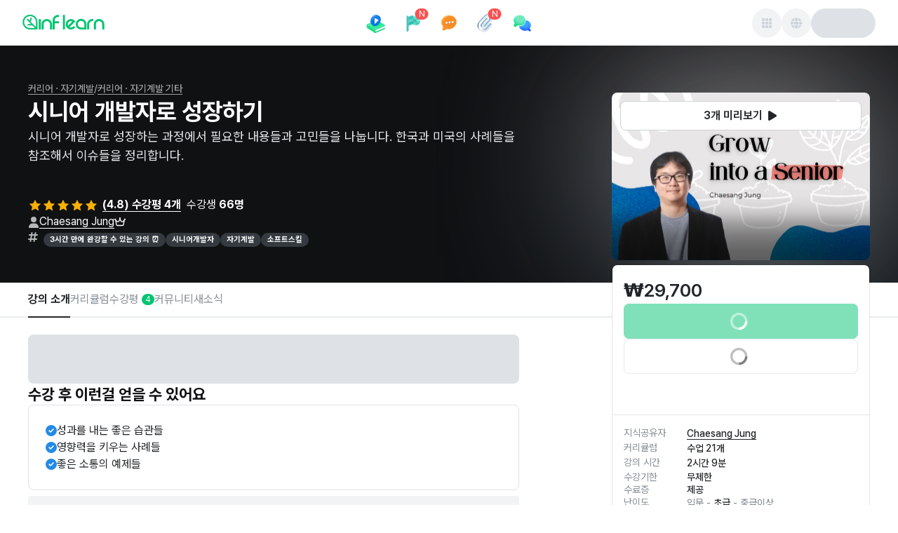

--- FILE ---
content_type: text/html; charset=utf-8
request_url: https://www.inflearn.com/course/%EC%8B%9C%EB%8B%88%EC%96%B4-%EA%B0%9C%EB%B0%9C%EC%9E%90%EB%A1%9C-%EC%84%B1%EC%9E%A5%ED%95%98%EA%B8%B0-%EA%B0%95%EC%9D%98
body_size: 97117
content:
<!DOCTYPE html><html data-mode="ssr" lang="ko"><head><meta charSet="utf-8"/><meta name="viewport" content="width=device-width"/><link rel="canonical" href="https://www.inflearn.com/course/%EC%8B%9C%EB%8B%88%EC%96%B4-%EA%B0%9C%EB%B0%9C%EC%9E%90%EB%A1%9C-%EC%84%B1%EC%9E%A5%ED%95%98%EA%B8%B0-%EA%B0%95%EC%9D%98"/><title>시니어 개발자로 성장하기 강의 | Chaesang Jung - 인프런</title><meta name="description" content="Chaesang Jung | 시니어 개발자로 성장하는 과정에서 필요한 내용들과 고민들을 나눕니다. 한국과 미국의 사례들을 참조해서 이슈들을 정리합니다., 📢 참고사항해당 강의는 멘토링과 결합된 강의가 아닙니다!혹시 멘토링 강의를 원하셨다면 해당 링크에 들어가서 확인해주세"/><meta name="author" content="Chaesang Jung"/><meta property="article:author" content="Chaesang Jung"/><meta property="article:published_time" content="2024-05-10T00:00:00+09:00"/><meta name="publish_date" content="2024-05-10"/><meta name="robots" content="index,follow"/><meta property="og:url" content="https://www.inflearn.com/course/%EC%8B%9C%EB%8B%88%EC%96%B4-%EA%B0%9C%EB%B0%9C%EC%9E%90%EB%A1%9C-%EC%84%B1%EC%9E%A5%ED%95%98%EA%B8%B0-%EA%B0%95%EC%9D%98"/><meta property="og:type" content="website"/><meta property="og:title" content="시니어 개발자로 성장하기| Chaesang Jung - 인프런 강의"/><meta property="og:description" content="현재 평점 4.8점인 강의를 만나보세요.
시니어 개발자로 성장하는 과정에서 필요한 내용들과 고민들을 나눕니다. 한국과 미국의 사례들을 참조해서 이슈들을 정리합니다.
성과를 내는 좋은 습관들, 영향력을 키우는 사례들, 좋은 소통의 예제들"/><meta property="og:image" content="https://cdn.inflearn.com/public/courses/333674/cover/a2ca4413-bf64-40d7-9cde-1cf4c34645a9/333674.png"/><meta property="og:image:secure_url" content="https://cdn.inflearn.com/public/courses/333674/cover/a2ca4413-bf64-40d7-9cde-1cf4c34645a9/333674.png"/><meta property="og:site_name" content="인프런"/><meta property="og:locale" content="ko-KR"/><meta name="twitter:url" content="https://www.inflearn.com/course/%EC%8B%9C%EB%8B%88%EC%96%B4-%EA%B0%9C%EB%B0%9C%EC%9E%90%EB%A1%9C-%EC%84%B1%EC%9E%A5%ED%95%98%EA%B8%B0-%EA%B0%95%EC%9D%98"/><meta name="twitter:card" content="summary_large_image"/><meta name="twitter:title" content="시니어 개발자로 성장하기| Chaesang Jung - 인프런 강의"/><meta name="twitter:description" content="현재 평점 4.8점인 강의를 만나보세요.
시니어 개발자로 성장하는 과정에서 필요한 내용들과 고민들을 나눕니다. 한국과 미국의 사례들을 참조해서 이슈들을 정리합니다.
성과를 내는 좋은 습관들, 영향력을 키우는 사례들, 좋은 소통의 예제들"/><meta name="twitter:image" content="https://cdn.inflearn.com/public/courses/333674/cover/a2ca4413-bf64-40d7-9cde-1cf4c34645a9/333674.png"/><meta name="twitter:site" content="@inflearn"/><meta name="twitter:creator" content="@inflearn"/><meta property="og:price:amount" content="29700"/><meta property="og:price:currency" content="KRW"/><meta property="product:brand" content="인프런"/><meta property="product:availability" content="out of stock"/><meta property="product:catalog_id" content="333674"/><meta property="product:category" content="333674"/><meta property="product:condition" content="new"/><meta property="product:retailer_item_id" content="333674"/><meta property="product:locale" content="ko-KR"/><meta property="product:price:amount" content="29700"/><meta property="product:price:currency" content="KRW"/><meta property="dtr:item_id" content="333674"/><link rel="shortcut icon" href="https://cdn.inflearn.com/dist/favicon.ico"/><meta name="next-head-count" content="37"/><link rel="preconnect" href="https://cdn.inflearn.com"/><link rel="preload" href="https://cdn.inflearn.com/font/PretendardVariableSubset.woff2" as="font" type="font/woff2" crossorigin="anonymous"/><link rel="preload" href="https://cdn.inflearn.com/monolith/courses/_next/static/css/730b62044822b68d.css" as="style" crossorigin="anonymous"/><link rel="stylesheet" href="https://cdn.inflearn.com/monolith/courses/_next/static/css/730b62044822b68d.css" crossorigin="anonymous" data-n-g=""/><link rel="preload" href="https://cdn.inflearn.com/monolith/courses/_next/static/css/256a6723f2d960b0.css" as="style" crossorigin="anonymous"/><link rel="stylesheet" href="https://cdn.inflearn.com/monolith/courses/_next/static/css/256a6723f2d960b0.css" crossorigin="anonymous" data-n-p=""/><noscript data-n-css=""></noscript><script defer="" crossorigin="anonymous" nomodule="" src="https://cdn.inflearn.com/monolith/courses/_next/static/chunks/polyfills-42372ed130431b0a.js"></script><script src="https://cdn.inflearn.com/monolith/courses/_next/static/chunks/webpack-cbab55d0aadfb631.js" defer="" crossorigin="anonymous"></script><script src="https://cdn.inflearn.com/monolith/courses/_next/static/chunks/main-e4f4fb03bb7ed61f.js" defer="" crossorigin="anonymous"></script><script src="https://cdn.inflearn.com/monolith/courses/_next/static/chunks/pages/_app-fa7545aede259aee.js" defer="" crossorigin="anonymous"></script><script src="https://cdn.inflearn.com/monolith/courses/_next/static/chunks/dabbb0aa-bd733395ebd98ba5.js" defer="" crossorigin="anonymous"></script><script src="https://cdn.inflearn.com/monolith/courses/_next/static/chunks/b8b682f2-4fdcdc634b68d8b1.js" defer="" crossorigin="anonymous"></script><script src="https://cdn.inflearn.com/monolith/courses/_next/static/chunks/c000ba1b-c493f92f443716c6.js" defer="" crossorigin="anonymous"></script><script src="https://cdn.inflearn.com/monolith/courses/_next/static/chunks/59607568-7c1749a450c27882.js" defer="" crossorigin="anonymous"></script><script src="https://cdn.inflearn.com/monolith/courses/_next/static/chunks/74b941ce-2c11db1f109f6c7d.js" defer="" crossorigin="anonymous"></script><script src="https://cdn.inflearn.com/monolith/courses/_next/static/chunks/6474-bf04fc4c2886bebd.js" defer="" crossorigin="anonymous"></script><script src="https://cdn.inflearn.com/monolith/courses/_next/static/chunks/127-1337015826ab761a.js" defer="" crossorigin="anonymous"></script><script src="https://cdn.inflearn.com/monolith/courses/_next/static/chunks/8636-56238ad8d76ba5e3.js" defer="" crossorigin="anonymous"></script><script src="https://cdn.inflearn.com/monolith/courses/_next/static/chunks/6575-dabd283a5d69a369.js" defer="" crossorigin="anonymous"></script><script src="https://cdn.inflearn.com/monolith/courses/_next/static/chunks/5274-50b64cf3f691aef4.js" defer="" crossorigin="anonymous"></script><script src="https://cdn.inflearn.com/monolith/courses/_next/static/chunks/4145-9c644e5db1c0d1f1.js" defer="" crossorigin="anonymous"></script><script src="https://cdn.inflearn.com/monolith/courses/_next/static/chunks/5915-0af92ddc0a15e49c.js" defer="" crossorigin="anonymous"></script><script src="https://cdn.inflearn.com/monolith/courses/_next/static/chunks/5698-a8f85b0fb22eaab9.js" defer="" crossorigin="anonymous"></script><script src="https://cdn.inflearn.com/monolith/courses/_next/static/chunks/1666-384cd6c19065e8a6.js" defer="" crossorigin="anonymous"></script><script src="https://cdn.inflearn.com/monolith/courses/_next/static/chunks/5473-7c5a843c7330aa50.js" defer="" crossorigin="anonymous"></script><script src="https://cdn.inflearn.com/monolith/courses/_next/static/chunks/342-209f925747966a3c.js" defer="" crossorigin="anonymous"></script><script src="https://cdn.inflearn.com/monolith/courses/_next/static/chunks/7910-1d2a479556569d52.js" defer="" crossorigin="anonymous"></script><script src="https://cdn.inflearn.com/monolith/courses/_next/static/chunks/9588-40059a9f76e0ed05.js" defer="" crossorigin="anonymous"></script><script src="https://cdn.inflearn.com/monolith/courses/_next/static/chunks/5383-ad67b8961e5c4d58.js" defer="" crossorigin="anonymous"></script><script src="https://cdn.inflearn.com/monolith/courses/_next/static/chunks/9754-559e14e0bcff4ca0.js" defer="" crossorigin="anonymous"></script><script src="https://cdn.inflearn.com/monolith/courses/_next/static/chunks/1296-67633340ea645411.js" defer="" crossorigin="anonymous"></script><script src="https://cdn.inflearn.com/monolith/courses/_next/static/chunks/pages/course/%5Bslug%5D-fc443e2b8e66fa2d.js" defer="" crossorigin="anonymous"></script><script src="https://cdn.inflearn.com/monolith/courses/_next/static/inflearn-courses-fe-5bcaa72-1769162320991/_buildManifest.js" defer="" crossorigin="anonymous"></script><script src="https://cdn.inflearn.com/monolith/courses/_next/static/inflearn-courses-fe-5bcaa72-1769162320991/_ssgManifest.js" defer="" crossorigin="anonymous"></script><style data-emotion="mantine-global animation-ey4i91">@-webkit-keyframes animation-ey4i91{from{box-shadow:0 0 0.03125rem 0 #fa5252;opacity:0.6;}to{box-shadow:0 0 0.03125rem 0.275rem #fa5252;opacity:0;}}@keyframes animation-ey4i91{from{box-shadow:0 0 0.03125rem 0 #fa5252;opacity:0.6;}to{box-shadow:0 0 0.03125rem 0.275rem #fa5252;opacity:0;}}</style><style data-emotion="mantine-global animation-151xhna">@-webkit-keyframes animation-151xhna{from,to{opacity:0.4;}50%{opacity:1;}}@keyframes animation-151xhna{from,to{opacity:0.4;}50%{opacity:1;}}</style><style data-emotion="mantine-global animation-11y5mt6">@-webkit-keyframes animation-11y5mt6{from{-webkit-background-position:0 0;background-position:0 0;}to{-webkit-background-position:2.5rem 0;background-position:2.5rem 0;}}@keyframes animation-11y5mt6{from{-webkit-background-position:0 0;background-position:0 0;}to{-webkit-background-position:2.5rem 0;background-position:2.5rem 0;}}</style><style data-emotion="mantine 480qv8 1fr50if 1kl2k9z 1jggmkl d8k4uu 1kpip7j 1yfpowj 1ju3f2o kll8pt 1avyp1d hlfgez 1p8e77e 12si8s3 dz68cz 1r66fy8 r6cole 1nbhek 1a7ipjp 1ru0l9l 1f4n01d a7bcm 5lafry 804x1s jo24o3 16xbrms 1ktymhw 79107f 1l5m71o t2cr1z 3c0tfn np9wqc 1g1rt6r 5n4x4z 1g4qkt2 e3wuc0 bvjm6c gpy19q 1fj0fe4 17uv248 1cv1won evu1m4 1qubyp9 1byi63v 17zzblz eti7u4 3wncv1 vqoiw6 dsiz2 1lqp557 awb2e0 keg1pi 4469x6 1toqq7h 1h371dd ytj1kk hvh7t8 15hn1bk 1jlwn9k tmld6b 13y0gij 14bvqnz 1yjkc96 1ryt1ht 13rvd89 1elzhsm fsaq30 1yutun xpmw4z 7yl4dy 1tzf8xn euqupz 7ibln5 1qk0r5r ro6hk9 10ocrxw 7m0daf 1hiz1ji 27owav 1v7s5f8 1svw3e7 n8y7xk cqmdjb 1825ckj 5jqdej m3xqxx t982pm 1p76ahv 87qk1z 14kdbyl caxjnw rqwz9x uet3or l3a1ir 18im2nh 11fk1nk 1n7ftt8 ovwq0i 1p3rbvs 6274m 1fljdwu 14zzgib 1o0fvsx 101glgy rvd3f4 hpmcve 7c7vou 1uguyhf tsx071 1wmfrhg 1178y6y 95ouc 1qekxww ecg8p8 3mrw60 10zqcpu y6qn97 1kzvwqj 1yyyn9b 1xk1rww 11q5icf 1xkg0b8 ei1tg0 5jtosh 11smbw e2wlhh 1qizhnu 3sz9uq 138gegi 9rx0rd ts2ib3 u7w7im 1iq9w9n ypdmmr pr1x6c 8j62vx 1hqlk6r 176egs6 19ok7fu 1pzs0ys 14kr1df qfepok 4j68dz 1wi88a3 1maqgkn rgfqyg ctxe17 1rraes2 hm1ee1 1u5w57j 3wl69s 1r96f7t 1q4x896 fj1slv tgd2be 1rcnu49 1vykvrz cxqz2h 1qj7q0z zr0xdk 1e73ld5 1fhjmfa 1im76pe p72tye 1k5u9et 18l6s08 1l47z8p z25kyd 3qdwx9 i6dh3x 1ayo71b 1x0im9w 12h614t 115528k n7vu5 b08o40 1n9gr68 1kj2cps 1gx5pp8 rfwf4d 1xinysn 181x9gi 10drr5t fueb6o 8t5g00 1vqmp61 wkb2o6 1z0jt7 y2r06h 1w8yksd fcy4ne aiouth v3qj0g 1xaifo 121fe6h 1d86z2b o6vfkh y5x8pk 1i71bpy 141zbrb 824czz 1syr7dd vtpfs1 1yhr1tn">.mantine-1fr50if{display:-webkit-box;display:-webkit-flex;display:-ms-flexbox;display:flex;-webkit-flex-direction:column;-ms-flex-direction:column;flex-direction:column;}.mantine-1kl2k9z{display:-webkit-box;display:-webkit-flex;display:-ms-flexbox;display:flex;-webkit-flex-direction:column;-ms-flex-direction:column;flex-direction:column;-webkit-align-items:center;-webkit-box-align:center;-ms-flex-align:center;align-items:center;-webkit-box-pack:start;-ms-flex-pack:start;-webkit-justify-content:flex-start;justify-content:flex-start;gap:0rem;width:100%;}.mantine-1jggmkl{display:-webkit-box;display:-webkit-flex;display:-ms-flexbox;display:flex;}.mantine-d8k4uu{box-sizing:border-box;display:-webkit-box;display:-webkit-flex;display:-ms-flexbox;display:flex;-webkit-flex-direction:row;-ms-flex-direction:row;flex-direction:row;-webkit-align-items:center;-webkit-box-align:center;-ms-flex-align:center;align-items:center;-webkit-box-flex-wrap:wrap;-webkit-flex-wrap:wrap;-ms-flex-wrap:wrap;flex-wrap:wrap;-webkit-box-pack:start;-ms-flex-pack:start;-webkit-justify-content:flex-start;justify-content:flex-start;gap:0rem;}.mantine-d8k4uu>*{box-sizing:border-box;-webkit-box-flex:0;-webkit-flex-grow:0;-ms-flex-positive:0;flex-grow:0;}.mantine-1kpip7j{display:-webkit-box;display:-webkit-flex;display:-ms-flexbox;display:flex;-webkit-flex-direction:column;-ms-flex-direction:column;flex-direction:column;-webkit-align-items:center;-webkit-box-align:center;-ms-flex-align:center;align-items:center;-webkit-box-pack:start;-ms-flex-pack:start;-webkit-justify-content:start;justify-content:start;gap:1rem;width:100%;}.mantine-1yfpowj{box-sizing:border-box;display:-webkit-box;display:-webkit-flex;display:-ms-flexbox;display:flex;-webkit-flex-direction:row;-ms-flex-direction:row;flex-direction:row;-webkit-align-items:center;-webkit-box-align:center;-ms-flex-align:center;align-items:center;-webkit-box-flex-wrap:nowrap;-webkit-flex-wrap:nowrap;-ms-flex-wrap:nowrap;flex-wrap:nowrap;-webkit-box-pack:justify;-webkit-justify-content:space-between;justify-content:space-between;gap:0rem;width:100%;height:4.0625rem;}.mantine-1yfpowj>*{box-sizing:border-box;-webkit-box-flex:0;-webkit-flex-grow:0;-ms-flex-positive:0;flex-grow:0;}.mantine-1ju3f2o{box-sizing:border-box;display:-webkit-box;display:-webkit-flex;display:-ms-flexbox;display:flex;-webkit-flex-direction:row;-ms-flex-direction:row;flex-direction:row;-webkit-align-items:center;-webkit-box-align:center;-ms-flex-align:center;align-items:center;-webkit-box-flex-wrap:wrap;-webkit-flex-wrap:wrap;-ms-flex-wrap:wrap;flex-wrap:wrap;-webkit-box-pack:start;-ms-flex-pack:start;-webkit-justify-content:flex-start;justify-content:flex-start;gap:0rem;margin-top:-0.25rem;width:17.8125rem;}.mantine-1ju3f2o>*{box-sizing:border-box;-webkit-box-flex:0;-webkit-flex-grow:0;-ms-flex-positive:0;flex-grow:0;}.mantine-kll8pt{font-family:Pretendard,-apple-system,BlinkMacSystemFont,system-ui,Roboto,"Helvetica Neue","Segoe UI","Apple SD Gothic Neo","Noto Sans KR","Malgun Gothic","Apple Color Emoji","Segoe UI Emoji","Segoe UI Symbol",sans-serif;-webkit-tap-highlight-color:transparent;color:inherit;font-size:inherit;line-height:1.5;-webkit-text-decoration:none;text-decoration:none;background-color:transparent;cursor:pointer;padding:0;border:0;color:#00A760;text-underline-position:under;display:-webkit-box;display:-webkit-flex;display:-ms-flexbox;display:flex;-webkit-align-items:center;-webkit-box-align:center;-ms-flex-align:center;align-items:center;gap:4px;}.mantine-kll8pt:focus{outline-offset:0.125rem;outline:0.125rem solid #212529;}.mantine-kll8pt:focus:not(:focus-visible){outline:none;}@media (hover: hover){.mantine-kll8pt:hover{-webkit-text-decoration:underline;text-decoration:underline;}}@media (hover: none){.mantine-kll8pt:active{-webkit-text-decoration:underline;text-decoration:underline;}}.mantine-hlfgez{box-sizing:border-box;display:-webkit-box;display:-webkit-flex;display:-ms-flexbox;display:flex;-webkit-flex-direction:row;-ms-flex-direction:row;flex-direction:row;-webkit-align-items:center;-webkit-box-align:center;-ms-flex-align:center;align-items:center;-webkit-box-flex-wrap:wrap;-webkit-flex-wrap:wrap;-ms-flex-wrap:wrap;flex-wrap:wrap;-webkit-box-pack:start;-ms-flex-pack:start;-webkit-justify-content:flex-start;justify-content:flex-start;gap:0rem;height:2.75rem;}.mantine-hlfgez>*{box-sizing:border-box;-webkit-box-flex:0;-webkit-flex-grow:0;-ms-flex-positive:0;flex-grow:0;}.mantine-1p8e77e{box-sizing:border-box;display:-webkit-box;display:-webkit-flex;display:-ms-flexbox;display:flex;-webkit-flex-direction:row;-ms-flex-direction:row;flex-direction:row;-webkit-align-items:center;-webkit-box-align:center;-ms-flex-align:center;align-items:center;-webkit-box-flex-wrap:nowrap;-webkit-flex-wrap:nowrap;-ms-flex-wrap:nowrap;flex-wrap:nowrap;-webkit-box-pack:start;-ms-flex-pack:start;-webkit-justify-content:flex-start;justify-content:flex-start;gap:0.625rem;}.mantine-1p8e77e>*{box-sizing:border-box;-webkit-box-flex:0;-webkit-flex-grow:0;-ms-flex-positive:0;flex-grow:0;}.mantine-12si8s3{display:-webkit-box;display:-webkit-flex;display:-ms-flexbox;display:flex;-webkit-flex-direction:column;-ms-flex-direction:column;flex-direction:column;-webkit-align-items:stretch;-webkit-box-align:stretch;-ms-flex-align:stretch;align-items:stretch;-webkit-box-pack:center;-ms-flex-pack:center;-webkit-justify-content:center;justify-content:center;gap:1rem;}.mantine-dz68cz{font-family:Pretendard,-apple-system,BlinkMacSystemFont,system-ui,Roboto,"Helvetica Neue","Segoe UI","Apple SD Gothic Neo","Noto Sans KR","Malgun Gothic","Apple Color Emoji","Segoe UI Emoji","Segoe UI Symbol",sans-serif;-webkit-tap-highlight-color:transparent;color:inherit;font-size:inherit;line-height:1.5;-webkit-text-decoration:none;text-decoration:none;background-color:transparent;cursor:pointer;padding:0;border:0;color:#00A760;padding-right:0.625rem;padding-left:0.625rem;padding-top:0.375rem;padding-bottom:0.375rem;height:2.75rem;display:-webkit-box;display:-webkit-flex;display:-ms-flexbox;display:flex;text-underline-position:under;display:-webkit-box;display:-webkit-flex;display:-ms-flexbox;display:flex;-webkit-align-items:center;-webkit-box-align:center;-ms-flex-align:center;align-items:center;gap:4px;}.mantine-dz68cz:focus{outline-offset:0.125rem;outline:0.125rem solid #212529;}.mantine-dz68cz:focus:not(:focus-visible){outline:none;}@media (hover: hover){.mantine-dz68cz:hover{-webkit-text-decoration:underline;text-decoration:underline;}}@media (hover: none){.mantine-dz68cz:active{-webkit-text-decoration:underline;text-decoration:underline;}}.mantine-1r66fy8{box-sizing:border-box;display:-webkit-box;display:-webkit-flex;display:-ms-flexbox;display:flex;-webkit-flex-direction:row;-ms-flex-direction:row;flex-direction:row;-webkit-align-items:center;-webkit-box-align:center;-ms-flex-align:center;align-items:center;-webkit-box-flex-wrap:nowrap;-webkit-flex-wrap:nowrap;-ms-flex-wrap:nowrap;flex-wrap:nowrap;-webkit-box-pack:start;-ms-flex-pack:start;-webkit-justify-content:flex-start;justify-content:flex-start;gap:0.25rem;}.mantine-1r66fy8>*{box-sizing:border-box;-webkit-box-flex:0;-webkit-flex-grow:0;-ms-flex-positive:0;flex-grow:0;}.mantine-r6cole{box-sizing:border-box;display:-webkit-box;display:-webkit-flex;display:-ms-flexbox;display:flex;-webkit-flex-direction:row;-ms-flex-direction:row;flex-direction:row;-webkit-align-items:center;-webkit-box-align:center;-ms-flex-align:center;align-items:center;-webkit-box-flex-wrap:wrap;-webkit-flex-wrap:wrap;-ms-flex-wrap:wrap;flex-wrap:wrap;-webkit-box-pack:center;-ms-flex-pack:center;-webkit-justify-content:center;justify-content:center;gap:0rem;width:2rem;height:2rem;}.mantine-r6cole>*{box-sizing:border-box;-webkit-box-flex:0;-webkit-flex-grow:0;-ms-flex-positive:0;flex-grow:0;}.mantine-1nbhek{font-family:Pretendard,-apple-system,BlinkMacSystemFont,system-ui,Roboto,"Helvetica Neue","Segoe UI","Apple SD Gothic Neo","Noto Sans KR","Malgun Gothic","Apple Color Emoji","Segoe UI Emoji","Segoe UI Symbol",sans-serif;-webkit-tap-highlight-color:transparent;color:#212529;font-size:1rem;line-height:1.5;-webkit-text-decoration:none;text-decoration:none;font-weight:700;line-height:1.5;text-underline-position:under;}.mantine-1nbhek:focus{outline-offset:0.125rem;outline:0.125rem solid #212529;}.mantine-1nbhek:focus:not(:focus-visible){outline:none;}.mantine-1a7ipjp{top:3px;right:3px;-webkit-transform:translate(50%, -50%);-moz-transform:translate(50%, -50%);-ms-transform:translate(50%, -50%);transform:translate(50%, -50%);z-index:100;position:absolute;min-width:1rem;height:1rem;display:-webkit-box;display:-webkit-flex;display:-ms-flexbox;display:flex;-webkit-box-pack:center;-ms-flex-pack:center;-webkit-justify-content:center;justify-content:center;-webkit-align-items:center;-webkit-box-align:center;-ms-flex-align:center;align-items:center;font-size:0.75rem;padding-left:calc(0.625rem / 2);padding-right:calc(0.625rem / 2);border-radius:2rem;background-color:#fa5252;color:#fff;white-space:nowrap;top:3px;right:3px;-webkit-transform:translate(50%, -50%);-moz-transform:translate(50%, -50%);-ms-transform:translate(50%, -50%);transform:translate(50%, -50%);position:absolute;min-width:1rem;height:1rem;border-radius:2rem;}.mantine-1ru0l9l{position:relative;display:inline-block;}.mantine-1f4n01d{-webkit-tap-highlight-color:transparent;font-family:Pretendard,-apple-system,BlinkMacSystemFont,system-ui,Roboto,"Helvetica Neue","Segoe UI","Apple SD Gothic Neo","Noto Sans KR","Malgun Gothic","Apple Color Emoji","Segoe UI Emoji","Segoe UI Symbol",sans-serif;cursor:pointer;border:0;padding:0;-webkit-appearance:none;-moz-appearance:none;-ms-appearance:none;appearance:none;font-size:1rem;background-color:transparent;text-align:left;color:#000;-webkit-text-decoration:none;text-decoration:none;box-sizing:border-box;position:relative;border-radius:62.4375rem;padding:0;line-height:1;display:-webkit-box;display:-webkit-flex;display:-ms-flexbox;display:flex;-webkit-align-items:center;-webkit-box-align:center;-ms-flex-align:center;align-items:center;-webkit-box-pack:center;-ms-flex-pack:center;-webkit-justify-content:center;justify-content:center;height:2.625rem;min-height:2.625rem;width:2.625rem;min-width:2.625rem;border:0.0625rem solid transparent;background-color:#00C471;color:#fff;}.mantine-1f4n01d:focus{outline-offset:0.125rem;outline:0.125rem solid #212529;}.mantine-1f4n01d:focus:not(:focus-visible){outline:none;}@media (hover: hover){.mantine-1f4n01d:hover{background-color:#00A760;}}@media (hover: none){.mantine-1f4n01d:active{background-color:#00A760;}}.mantine-1f4n01d:active{-webkit-transform:translateY(0.0625rem);-moz-transform:translateY(0.0625rem);-ms-transform:translateY(0.0625rem);transform:translateY(0.0625rem);}.mantine-1f4n01d [data-action-icon-loader]{max-width:70%;}.mantine-1f4n01d:disabled,.mantine-1f4n01d[data-disabled]{color:#ced4da;cursor:not-allowed;background-color:#f1f3f5;border-color:#f1f3f5;background-image:none;pointer-events:none;}.mantine-1f4n01d:disabled:active,.mantine-1f4n01d[data-disabled]:active{-webkit-transform:none;-moz-transform:none;-ms-transform:none;transform:none;}.mantine-1f4n01d[data-loading]{pointer-events:none;}.mantine-1f4n01d[data-loading]::before{content:"";position:absolute;top:-0.0625rem;right:-0.0625rem;left:-0.0625rem;bottom:-0.0625rem;background-color:rgba(255, 255, 255, .5);border-radius:62.4375rem;cursor:not-allowed;}.mantine-a7bcm{box-sizing:border-box;display:-webkit-box;display:-webkit-flex;display:-ms-flexbox;display:flex;-webkit-flex-direction:row;-ms-flex-direction:row;flex-direction:row;-webkit-align-items:center;-webkit-box-align:center;-ms-flex-align:center;align-items:center;-webkit-box-flex-wrap:wrap;-webkit-flex-wrap:wrap;-ms-flex-wrap:wrap;flex-wrap:wrap;-webkit-box-pack:end;-ms-flex-pack:end;-webkit-justify-content:flex-end;justify-content:flex-end;gap:0.625rem;width:17.8125rem;}.mantine-a7bcm>*{box-sizing:border-box;-webkit-box-flex:0;-webkit-flex-grow:0;-ms-flex-positive:0;flex-grow:0;}.mantine-5lafry{-webkit-tap-highlight-color:transparent;font-family:Pretendard,-apple-system,BlinkMacSystemFont,system-ui,Roboto,"Helvetica Neue","Segoe UI","Apple SD Gothic Neo","Noto Sans KR","Malgun Gothic","Apple Color Emoji","Segoe UI Emoji","Segoe UI Symbol",sans-serif;cursor:pointer;border:0;padding:0;-webkit-appearance:none;-moz-appearance:none;-ms-appearance:none;appearance:none;font-size:1rem;background-color:transparent;text-align:left;color:#000;-webkit-text-decoration:none;text-decoration:none;box-sizing:border-box;position:relative;border-radius:2rem;padding:0;line-height:1;display:-webkit-box;display:-webkit-flex;display:-ms-flexbox;display:flex;-webkit-align-items:center;-webkit-box-align:center;-ms-flex-align:center;align-items:center;-webkit-box-pack:center;-ms-flex-pack:center;-webkit-justify-content:center;justify-content:center;height:2.625rem;min-height:2.625rem;width:2.625rem;min-width:2.625rem;border:0.0625rem solid transparent;background-color:rgba(248, 249, 250, 1);color:#868e96;color:#495057;}.mantine-5lafry:focus{outline-offset:0.125rem;outline:0.125rem solid #212529;}.mantine-5lafry:focus:not(:focus-visible){outline:none;}@media (hover: hover){.mantine-5lafry:hover{background-color:rgba(241, 243, 245, 0.65);}}@media (hover: none){.mantine-5lafry:active{background-color:rgba(241, 243, 245, 0.65);}}.mantine-5lafry:active{-webkit-transform:translateY(0.0625rem);-moz-transform:translateY(0.0625rem);-ms-transform:translateY(0.0625rem);transform:translateY(0.0625rem);}.mantine-5lafry [data-action-icon-loader]{max-width:70%;}.mantine-5lafry:disabled,.mantine-5lafry[data-disabled]{color:#ced4da;cursor:not-allowed;background-color:#f1f3f5;border-color:#f1f3f5;background-image:none;pointer-events:none;}.mantine-5lafry:disabled:active,.mantine-5lafry[data-disabled]:active{-webkit-transform:none;-moz-transform:none;-ms-transform:none;transform:none;}.mantine-5lafry[data-loading]{pointer-events:none;}.mantine-5lafry[data-loading]::before{content:"";position:absolute;top:-0.0625rem;right:-0.0625rem;left:-0.0625rem;bottom:-0.0625rem;background-color:rgba(255, 255, 255, .5);border-radius:2rem;cursor:not-allowed;}.mantine-804x1s{height:2.625rem;width:5.75rem;border-radius:2rem;position:relative;-webkit-transform:translateZ(0);overflow:hidden;}.mantine-804x1s::before{position:absolute;top:0rem;right:0rem;left:0rem;bottom:0rem;content:"";background:#fff;z-index:10;}.mantine-804x1s::after{position:absolute;top:0rem;right:0rem;left:0rem;bottom:0rem;content:"";background:#dee2e6;-webkit-animation:animation-151xhna 1500ms linear infinite;animation:animation-151xhna 1500ms linear infinite;z-index:11;}.mantine-jo24o3{display:-webkit-box;display:-webkit-flex;display:-ms-flexbox;display:flex;-webkit-flex-direction:column;-ms-flex-direction:column;flex-direction:column;-webkit-align-items:stretch;-webkit-box-align:stretch;-ms-flex-align:stretch;align-items:stretch;-webkit-box-pack:start;-ms-flex-pack:start;-webkit-justify-content:flex-start;justify-content:flex-start;gap:0rem;width:100%;}.mantine-16xbrms{box-sizing:border-box;display:-webkit-box;display:-webkit-flex;display:-ms-flexbox;display:flex;-webkit-flex-direction:row;-ms-flex-direction:row;flex-direction:row;-webkit-align-items:center;-webkit-box-align:center;-ms-flex-align:center;align-items:center;-webkit-box-flex-wrap:wrap;-webkit-flex-wrap:wrap;-ms-flex-wrap:wrap;flex-wrap:wrap;-webkit-box-pack:start;-ms-flex-pack:start;-webkit-justify-content:flex-start;justify-content:flex-start;gap:0rem;width:100%;height:3.125rem;}.mantine-16xbrms>*{box-sizing:border-box;-webkit-box-flex:0;-webkit-flex-grow:0;-ms-flex-positive:0;flex-grow:0;}.mantine-1ktymhw{box-sizing:border-box;display:-webkit-box;display:-webkit-flex;display:-ms-flexbox;display:flex;-webkit-flex-direction:row;-ms-flex-direction:row;flex-direction:row;-webkit-align-items:center;-webkit-box-align:center;-ms-flex-align:center;align-items:center;-webkit-box-flex-wrap:nowrap;-webkit-flex-wrap:nowrap;-ms-flex-wrap:nowrap;flex-wrap:nowrap;-webkit-box-pack:end;-ms-flex-pack:end;-webkit-justify-content:flex-end;justify-content:flex-end;gap:0.5rem;margin-left:0.625rem;}.mantine-1ktymhw>*{box-sizing:border-box;-webkit-box-flex:0;-webkit-flex-grow:0;-ms-flex-positive:0;flex-grow:0;}.mantine-79107f{height:2.25rem;width:2.25rem;border-radius:2rem;position:relative;-webkit-transform:translateZ(0);overflow:hidden;}.mantine-79107f::before{position:absolute;top:0rem;right:0rem;left:0rem;bottom:0rem;content:"";background:#fff;z-index:10;}.mantine-79107f::after{position:absolute;top:0rem;right:0rem;left:0rem;bottom:0rem;content:"";background:#dee2e6;-webkit-animation:animation-151xhna 1500ms linear infinite;animation:animation-151xhna 1500ms linear infinite;z-index:11;}.mantine-1l5m71o{box-sizing:border-box;display:-webkit-box;display:-webkit-flex;display:-ms-flexbox;display:flex;-webkit-flex-direction:row;-ms-flex-direction:row;flex-direction:row;-webkit-align-items:center;-webkit-box-align:center;-ms-flex-align:center;align-items:center;-webkit-box-flex-wrap:wrap;-webkit-flex-wrap:wrap;-ms-flex-wrap:wrap;flex-wrap:wrap;-webkit-box-pack:start;-ms-flex-pack:start;-webkit-justify-content:flex-start;justify-content:flex-start;gap:0rem;width:100vw;}.mantine-1l5m71o>*{box-sizing:border-box;-webkit-box-flex:0;-webkit-flex-grow:0;-ms-flex-positive:0;flex-grow:0;}.mantine-t2cr1z{box-sizing:border-box;display:-webkit-box;display:-webkit-flex;display:-ms-flexbox;display:flex;-webkit-flex-direction:row;-ms-flex-direction:row;flex-direction:row;-webkit-align-items:center;-webkit-box-align:center;-ms-flex-align:center;align-items:center;-webkit-box-flex-wrap:wrap;-webkit-flex-wrap:wrap;-ms-flex-wrap:wrap;flex-wrap:wrap;-webkit-box-pack:start;-ms-flex-pack:start;-webkit-justify-content:flex-start;justify-content:flex-start;gap:0rem;width:100%;}.mantine-t2cr1z>*{box-sizing:border-box;-webkit-box-flex:0;-webkit-flex-grow:0;-ms-flex-positive:0;flex-grow:0;}.mantine-3c0tfn{-webkit-tap-highlight-color:transparent;font-family:Pretendard,-apple-system,BlinkMacSystemFont,system-ui,Roboto,"Helvetica Neue","Segoe UI","Apple SD Gothic Neo","Noto Sans KR","Malgun Gothic","Apple Color Emoji","Segoe UI Emoji","Segoe UI Symbol",sans-serif;cursor:pointer;border:0;padding:0;-webkit-appearance:none;-moz-appearance:none;-ms-appearance:none;appearance:none;font-size:1rem;background-color:transparent;text-align:left;color:#000;-webkit-text-decoration:none;text-decoration:none;box-sizing:border-box;position:relative;border-radius:62.4375rem;padding:0;line-height:1;display:-webkit-box;display:-webkit-flex;display:-ms-flexbox;display:flex;-webkit-align-items:center;-webkit-box-align:center;-ms-flex-align:center;align-items:center;-webkit-box-pack:center;-ms-flex-pack:center;-webkit-justify-content:center;justify-content:center;height:1.875rem;min-height:1.875rem;width:1.875rem;min-width:1.875rem;border:0.0625rem solid transparent;background-color:#00C471;color:#fff;}.mantine-3c0tfn:focus{outline-offset:0.125rem;outline:0.125rem solid #212529;}.mantine-3c0tfn:focus:not(:focus-visible){outline:none;}@media (hover: hover){.mantine-3c0tfn:hover{background-color:#00A760;}}@media (hover: none){.mantine-3c0tfn:active{background-color:#00A760;}}.mantine-3c0tfn:active{-webkit-transform:translateY(0.0625rem);-moz-transform:translateY(0.0625rem);-ms-transform:translateY(0.0625rem);transform:translateY(0.0625rem);}.mantine-3c0tfn [data-action-icon-loader]{max-width:70%;}.mantine-3c0tfn:disabled,.mantine-3c0tfn[data-disabled]{color:#ced4da;cursor:not-allowed;background-color:#f1f3f5;border-color:#f1f3f5;background-image:none;pointer-events:none;}.mantine-3c0tfn:disabled:active,.mantine-3c0tfn[data-disabled]:active{-webkit-transform:none;-moz-transform:none;-ms-transform:none;transform:none;}.mantine-3c0tfn[data-loading]{pointer-events:none;}.mantine-3c0tfn[data-loading]::before{content:"";position:absolute;top:-0.0625rem;right:-0.0625rem;left:-0.0625rem;bottom:-0.0625rem;background-color:rgba(255, 255, 255, .5);border-radius:62.4375rem;cursor:not-allowed;}.mantine-np9wqc{background:#101113;}.mantine-1g1rt6r{margin-right:auto;margin-left:auto;}.mantine-5n4x4z{width:100%;}.mantine-1g4qkt2{height:100%;display:-webkit-box;display:-webkit-flex;display:-ms-flexbox;display:flex;-webkit-box-pack:center;-ms-flex-pack:center;-webkit-justify-content:center;justify-content:center;-webkit-flex-direction:column;-ms-flex-direction:column;flex-direction:column;}.mantine-e3wuc0{display:-webkit-box;display:-webkit-flex;display:-ms-flexbox;display:flex;gap:0.5rem;-webkit-flex-direction:column;-ms-flex-direction:column;flex-direction:column;}.mantine-bvjm6c{box-sizing:border-box;display:-webkit-box;display:-webkit-flex;display:-ms-flexbox;display:flex;-webkit-flex-direction:row;-ms-flex-direction:row;flex-direction:row;-webkit-align-items:center;-webkit-box-align:center;-ms-flex-align:center;align-items:center;-webkit-box-flex-wrap:wrap;-webkit-flex-wrap:wrap;-ms-flex-wrap:wrap;flex-wrap:wrap;-webkit-box-pack:start;-ms-flex-pack:start;-webkit-justify-content:flex-start;justify-content:flex-start;gap:0.5rem;}.mantine-bvjm6c>*{box-sizing:border-box;-webkit-box-flex:0;-webkit-flex-grow:0;-ms-flex-positive:0;flex-grow:0;}.mantine-gpy19q{font-family:Pretendard,-apple-system,BlinkMacSystemFont,system-ui,Roboto,"Helvetica Neue","Segoe UI","Apple SD Gothic Neo","Noto Sans KR","Malgun Gothic","Apple Color Emoji","Segoe UI Emoji","Segoe UI Symbol",sans-serif;-webkit-tap-highlight-color:transparent;color:inherit;font-size:0.875rem;line-height:1.5;-webkit-text-decoration:none;text-decoration:none;font-weight:500;background-color:transparent;cursor:pointer;padding:0;border:0;color:rgba(255, 255, 255, 0.6);text-underline-position:under;display:-webkit-box;display:-webkit-flex;display:-ms-flexbox;display:flex;-webkit-align-items:center;-webkit-box-align:center;-ms-flex-align:center;align-items:center;gap:4px;}.mantine-gpy19q:focus{outline-offset:0.125rem;outline:0.125rem solid #212529;}.mantine-gpy19q:focus:not(:focus-visible){outline:none;}@media (hover: hover){.mantine-gpy19q:hover{-webkit-text-decoration:underline;text-decoration:underline;}}@media (hover: none){.mantine-gpy19q:active{-webkit-text-decoration:underline;text-decoration:underline;}}.mantine-1fj0fe4{font-family:Pretendard,-apple-system,BlinkMacSystemFont,system-ui,Roboto,"Helvetica Neue","Segoe UI","Apple SD Gothic Neo","Noto Sans KR","Malgun Gothic","Apple Color Emoji","Segoe UI Emoji","Segoe UI Symbol",sans-serif;-webkit-tap-highlight-color:transparent;color:rgba(255, 255, 255, 0.6);font-size:0.875rem;line-height:1.5;-webkit-text-decoration:none;text-decoration:none;font-weight:500;line-height:1.5;text-underline-position:under;}.mantine-1fj0fe4:focus{outline-offset:0.125rem;outline:0.125rem solid #212529;}.mantine-1fj0fe4:focus:not(:focus-visible){outline:none;}.mantine-17uv248{font-family:Pretendard,-apple-system,BlinkMacSystemFont,system-ui,Roboto,"Helvetica Neue","Segoe UI","Apple SD Gothic Neo","Noto Sans KR","Malgun Gothic","Apple Color Emoji","Segoe UI Emoji","Segoe UI Symbol",sans-serif;-webkit-tap-highlight-color:transparent;color:white;font-size:inherit;line-height:1.5;-webkit-text-decoration:none;text-decoration:none;font-family:Pretendard,-apple-system,BlinkMacSystemFont,system-ui,Roboto,"Helvetica Neue","Segoe UI","Apple SD Gothic Neo","Noto Sans KR","Malgun Gothic","Apple Color Emoji","Segoe UI Emoji","Segoe UI Symbol",sans-serif;font-weight:700;font-size:2.125rem;line-height:1.3;margin:0;}.mantine-17uv248:focus{outline-offset:0.125rem;outline:0.125rem solid #212529;}.mantine-17uv248:focus:not(:focus-visible){outline:none;}.mantine-1cv1won{font-family:Pretendard,-apple-system,BlinkMacSystemFont,system-ui,Roboto,"Helvetica Neue","Segoe UI","Apple SD Gothic Neo","Noto Sans KR","Malgun Gothic","Apple Color Emoji","Segoe UI Emoji","Segoe UI Symbol",sans-serif;-webkit-tap-highlight-color:transparent;color:#e9ecef;font-size:inherit;line-height:1.5;-webkit-text-decoration:none;text-decoration:none;margin-bottom:0.5rem;line-height:1.5;text-underline-position:under;}.mantine-1cv1won:focus{outline-offset:0.125rem;outline:0.125rem solid #212529;}.mantine-1cv1won:focus:not(:focus-visible){outline:none;}.mantine-evu1m4{box-sizing:border-box;display:-webkit-box;display:-webkit-flex;display:-ms-flexbox;display:flex;-webkit-flex-direction:row;-ms-flex-direction:row;flex-direction:row;-webkit-align-items:center;-webkit-box-align:center;-ms-flex-align:center;align-items:center;-webkit-box-flex-wrap:nowrap;-webkit-flex-wrap:nowrap;-ms-flex-wrap:nowrap;flex-wrap:nowrap;-webkit-box-pack:start;-ms-flex-pack:start;-webkit-justify-content:flex-start;justify-content:flex-start;gap:0rem;}.mantine-evu1m4>*{box-sizing:border-box;-webkit-box-flex:0;-webkit-flex-grow:0;-ms-flex-positive:0;flex-grow:0;}.mantine-1qubyp9{position:relative;-webkit-transition:-webkit-transform 100ms ease;transition:transform 100ms ease;}.mantine-1qubyp9[data-active="true"]{z-index:1;-webkit-transform:scale(1.2);-moz-transform:scale(1.2);-ms-transform:scale(1.2);transform:scale(1.2);}.mantine-1byi63v{display:-webkit-box;display:-webkit-flex;display:-ms-flexbox;display:flex;width:-webkit-max-content;width:-moz-max-content;width:max-content;}.mantine-1byi63v:has(input:disabled){pointer-events:none;cursor:not-allowed;}.mantine-17zzblz{display:block;box-sizing:border-box;margin:0.0625rem;top:0;left:0;cursor:pointer;position:absolute;z-index:0;z-index:0;}.mantine-17zzblz[data-read-only]{cursor:default;}.mantine-17zzblz:last-of-type{position:relative;z-index:0;}.mantine-eti7u4{display:grid;place-content:center;place-items:center;-webkit-clip-path:inset(0 100% 0 0);clip-path:inset(0 100% 0 0);}.mantine-3wncv1{stroke:#fab005;fill:#fab005;width:1.125rem;height:1.125rem;}.mantine-vqoiw6{display:block;box-sizing:border-box;margin:0.0625rem;top:0;left:0;cursor:pointer;position:absolute;z-index:0;}.mantine-vqoiw6[data-read-only]{cursor:default;}.mantine-vqoiw6:last-of-type{position:relative;z-index:0;}.mantine-dsiz2{display:grid;place-content:center;place-items:center;}.mantine-1lqp557{font-family:Pretendard,-apple-system,BlinkMacSystemFont,system-ui,Roboto,"Helvetica Neue","Segoe UI","Apple SD Gothic Neo","Noto Sans KR","Malgun Gothic","Apple Color Emoji","Segoe UI Emoji","Segoe UI Symbol",sans-serif;-webkit-tap-highlight-color:transparent;color:inherit;font-size:inherit;line-height:1.5;-webkit-text-decoration:none;text-decoration:none;font-weight:700;background-color:transparent;cursor:pointer;padding:0;border:0;color:white;margin-left:0.375rem;text-underline-position:under;display:-webkit-box;display:-webkit-flex;display:-ms-flexbox;display:flex;-webkit-align-items:center;-webkit-box-align:center;-ms-flex-align:center;align-items:center;gap:4px;}.mantine-1lqp557:focus{outline-offset:0.125rem;outline:0.125rem solid #212529;}.mantine-1lqp557:focus:not(:focus-visible){outline:none;}@media (hover: hover){.mantine-1lqp557:hover{-webkit-text-decoration:underline;text-decoration:underline;}}@media (hover: none){.mantine-1lqp557:active{-webkit-text-decoration:underline;text-decoration:underline;}}.mantine-awb2e0{font-family:Pretendard,-apple-system,BlinkMacSystemFont,system-ui,Roboto,"Helvetica Neue","Segoe UI","Apple SD Gothic Neo","Noto Sans KR","Malgun Gothic","Apple Color Emoji","Segoe UI Emoji","Segoe UI Symbol",sans-serif;-webkit-tap-highlight-color:transparent;color:white;font-size:inherit;line-height:1.5;-webkit-text-decoration:none;text-decoration:none;margin-left:0.5rem;line-height:1.5;text-underline-position:under;}.mantine-awb2e0:focus{outline-offset:0.125rem;outline:0.125rem solid #212529;}.mantine-awb2e0:focus:not(:focus-visible){outline:none;}.mantine-keg1pi{display:-webkit-box;display:-webkit-flex;display:-ms-flexbox;display:flex;gap:0.5rem;-webkit-align-items:center;-webkit-box-align:center;-ms-flex-align:center;align-items:center;-webkit-flex-direction:row;-ms-flex-direction:row;flex-direction:row;}.mantine-4469x6{font-family:Pretendard,-apple-system,BlinkMacSystemFont,system-ui,Roboto,"Helvetica Neue","Segoe UI","Apple SD Gothic Neo","Noto Sans KR","Malgun Gothic","Apple Color Emoji","Segoe UI Emoji","Segoe UI Symbol",sans-serif;-webkit-tap-highlight-color:transparent;color:white;font-size:0.875rem;line-height:1.5;-webkit-text-decoration:none;text-decoration:none;line-height:1.5;text-underline-position:under;}.mantine-4469x6:focus{outline-offset:0.125rem;outline:0.125rem solid #212529;}.mantine-4469x6:focus:not(:focus-visible){outline:none;}.mantine-1toqq7h{border:0;-webkit-align-self:stretch;-ms-flex-item-align:stretch;align-self:stretch;height:auto;border-left-width:0.0625rem;border-left-color:#5c5f66;border-left-style:solid;height:0.625rem;}.mantine-1h371dd{box-sizing:border-box;display:-webkit-box;display:-webkit-flex;display:-ms-flexbox;display:flex;-webkit-flex-direction:row;-ms-flex-direction:row;flex-direction:row;-webkit-align-items:center;-webkit-box-align:center;-ms-flex-align:center;align-items:center;-webkit-box-flex-wrap:nowrap;-webkit-flex-wrap:nowrap;-ms-flex-wrap:nowrap;flex-wrap:nowrap;-webkit-box-pack:start;-ms-flex-pack:start;-webkit-justify-content:flex-start;justify-content:flex-start;gap:0.5rem;}.mantine-1h371dd>*{box-sizing:border-box;-webkit-box-flex:0;-webkit-flex-grow:0;-ms-flex-positive:0;flex-grow:0;}.mantine-ytj1kk{box-sizing:border-box;display:-webkit-box;display:-webkit-flex;display:-ms-flexbox;display:flex;-webkit-flex-direction:row;-ms-flex-direction:row;flex-direction:row;-webkit-align-items:center;-webkit-box-align:center;-ms-flex-align:center;align-items:center;-webkit-box-flex-wrap:wrap;-webkit-flex-wrap:wrap;-ms-flex-wrap:wrap;flex-wrap:wrap;-webkit-box-pack:start;-ms-flex-pack:start;-webkit-justify-content:flex-start;justify-content:flex-start;gap:0.125rem;}.mantine-ytj1kk>*{box-sizing:border-box;-webkit-box-flex:0;-webkit-flex-grow:0;-ms-flex-positive:0;flex-grow:0;}.mantine-hvh7t8{font-family:Pretendard,-apple-system,BlinkMacSystemFont,system-ui,Roboto,"Helvetica Neue","Segoe UI","Apple SD Gothic Neo","Noto Sans KR","Malgun Gothic","Apple Color Emoji","Segoe UI Emoji","Segoe UI Symbol",sans-serif;-webkit-tap-highlight-color:transparent;color:inherit;font-size:1rem;line-height:1.5;-webkit-text-decoration:none;text-decoration:none;background-color:transparent;cursor:pointer;padding:0;border:0;color:white;text-underline-position:under;display:-webkit-box;display:-webkit-flex;display:-ms-flexbox;display:flex;-webkit-align-items:center;-webkit-box-align:center;-ms-flex-align:center;align-items:center;gap:4px;}.mantine-hvh7t8:focus{outline-offset:0.125rem;outline:0.125rem solid #212529;}.mantine-hvh7t8:focus:not(:focus-visible){outline:none;}@media (hover: hover){.mantine-hvh7t8:hover{-webkit-text-decoration:underline;text-decoration:underline;}}@media (hover: none){.mantine-hvh7t8:active{-webkit-text-decoration:underline;text-decoration:underline;}}.mantine-15hn1bk{box-sizing:border-box;display:-webkit-box;display:-webkit-flex;display:-ms-flexbox;display:flex;-webkit-flex-direction:row;-ms-flex-direction:row;flex-direction:row;-webkit-align-items:center;-webkit-box-align:center;-ms-flex-align:center;align-items:center;-webkit-box-flex-wrap:wrap;-webkit-flex-wrap:wrap;-ms-flex-wrap:wrap;flex-wrap:wrap;-webkit-box-pack:start;-ms-flex-pack:start;-webkit-justify-content:flex-start;justify-content:flex-start;gap:4px;}.mantine-15hn1bk>*{box-sizing:border-box;-webkit-box-flex:0;-webkit-flex-grow:0;-ms-flex-positive:0;flex-grow:0;}.mantine-1jlwn9k{white-space:nowrap;overflow:hidden;text-overflow:ellipsis;line-height:100%;letter-spacing:normal;}.mantine-tmld6b{-webkit-tap-highlight-color:transparent;font-family:Pretendard,-apple-system,BlinkMacSystemFont,system-ui,Roboto,"Helvetica Neue","Segoe UI","Apple SD Gothic Neo","Noto Sans KR","Malgun Gothic","Apple Color Emoji","Segoe UI Emoji","Segoe UI Symbol",sans-serif;font-size:0.6875rem;height:1.25rem;line-height:calc(1.25rem - 0.125rem);-webkit-text-decoration:none;text-decoration:none;padding:0 calc(1rem / 1.5);box-sizing:border-box;display:-webkit-inline-box;display:-webkit-inline-flex;display:-ms-inline-flexbox;display:inline-flex;-webkit-align-items:center;-webkit-box-align:center;-ms-flex-align:center;align-items:center;-webkit-box-pack:center;-ms-flex-pack:center;-webkit-justify-content:center;justify-content:center;width:auto;text-transform:uppercase;border-radius:2rem;font-weight:700;letter-spacing:0.015625rem;cursor:inherit;text-overflow:ellipsis;overflow:hidden;background:#868e96;color:#fff;border:0.0625rem solid transparent;text-transform:none;padding:0 8px;background:#343a40;cursor:pointer;}.mantine-tmld6b:focus{outline-offset:0.125rem;outline:0.125rem solid #212529;}.mantine-tmld6b:focus:not(:focus-visible){outline:none;}.mantine-tmld6b span{line-height:1.2;}.mantine-tmld6b:hover{background:#495057;}.mantine-13y0gij{-webkit-tap-highlight-color:transparent;font-family:Pretendard,-apple-system,BlinkMacSystemFont,system-ui,Roboto,"Helvetica Neue","Segoe UI","Apple SD Gothic Neo","Noto Sans KR","Malgun Gothic","Apple Color Emoji","Segoe UI Emoji","Segoe UI Symbol",sans-serif;font-size:0.8125rem;height:1.625rem;line-height:calc(1.625rem - 0.125rem);-webkit-text-decoration:none;text-decoration:none;padding:0 calc(1.25rem / 1.5);box-sizing:border-box;display:-webkit-inline-box;display:-webkit-inline-flex;display:-ms-inline-flexbox;display:inline-flex;-webkit-align-items:center;-webkit-box-align:center;-ms-flex-align:center;align-items:center;-webkit-box-pack:center;-ms-flex-pack:center;-webkit-justify-content:center;justify-content:center;width:auto;text-transform:uppercase;border-radius:2rem;font-weight:700;letter-spacing:0.015625rem;cursor:inherit;text-overflow:ellipsis;overflow:hidden;background:#868e96;color:#fff;border:0.0625rem solid transparent;text-transform:none;padding:0 10px;background:#343a40;cursor:pointer;}.mantine-13y0gij:focus{outline-offset:0.125rem;outline:0.125rem solid #212529;}.mantine-13y0gij:focus:not(:focus-visible){outline:none;}.mantine-13y0gij span{line-height:1.2;}.mantine-13y0gij:hover{background:#495057;}.mantine-14bvqnz{padding-top:0.5rem;}.mantine-1yjkc96{display:-webkit-box;display:-webkit-flex;display:-ms-flexbox;display:flex;-webkit-align-items:center;-webkit-box-align:center;-ms-flex-align:center;align-items:center;-webkit-box-pack:center;-ms-flex-pack:center;-webkit-justify-content:center;justify-content:center;height:100%;overflow:visible;pointer-events:none;}.mantine-1ryt1ht{white-space:nowrap;height:100%;overflow:hidden;display:-webkit-box;display:-webkit-flex;display:-ms-flexbox;display:flex;-webkit-align-items:center;-webkit-box-align:center;-ms-flex-align:center;align-items:center;}.mantine-13rvd89{position:relative;max-width:100%;position:absolute;}.mantine-13rvd89::before{content:"";height:0;display:block;padding-bottom:64.99999999999999%;}.mantine-13rvd89::after{content:"";display:table;clear:both;}.mantine-13rvd89>*:not(style){position:absolute;top:0rem;right:0rem;left:0rem;bottom:0rem;overflow:hidden;display:-webkit-box;display:-webkit-flex;display:-ms-flexbox;display:flex;-webkit-box-pack:center;-ms-flex-pack:center;-webkit-justify-content:center;justify-content:center;-webkit-align-items:center;-webkit-box-align:center;-ms-flex-align:center;align-items:center;width:100%;height:100%;}.mantine-13rvd89>img,.mantine-13rvd89>video{object-fit:cover;}.mantine-1elzhsm{margin-right:auto;margin-left:auto;position:relative;}.mantine-fsaq30{position:relative;max-width:100%;}.mantine-fsaq30::before{content:"";height:0;display:block;padding-bottom:64.99999999999999%;}.mantine-fsaq30::after{content:"";display:table;clear:both;}.mantine-fsaq30>*:not(style){position:absolute;top:0rem;right:0rem;left:0rem;bottom:0rem;overflow:hidden;display:-webkit-box;display:-webkit-flex;display:-ms-flexbox;display:flex;-webkit-box-pack:center;-ms-flex-pack:center;-webkit-justify-content:center;justify-content:center;-webkit-align-items:center;-webkit-box-align:center;-ms-flex-align:center;align-items:center;width:100%;height:100%;}.mantine-fsaq30>img,.mantine-fsaq30>video{object-fit:cover;}.mantine-1yutun{width:100%;position:absolute;top:0;left:0rem;bottom:0rem;right:0rem;}.mantine-xpmw4z{padding:0.75rem;height:100%;display:-webkit-box;display:-webkit-flex;display:-ms-flexbox;display:flex;-webkit-box-pack:center;-ms-flex-pack:center;-webkit-justify-content:center;justify-content:center;}.mantine-7yl4dy{display:-webkit-box;display:-webkit-flex;display:-ms-flexbox;display:flex;-webkit-align-items:center;-webkit-box-align:center;-ms-flex-align:center;align-items:center;margin-left:0.625rem;margin-left:6px;}.mantine-7yl4dy svg{width:16px;height:16px;}.mantine-1tzf8xn{-webkit-tap-highlight-color:transparent;font-family:Pretendard,-apple-system,BlinkMacSystemFont,system-ui,Roboto,"Helvetica Neue","Segoe UI","Apple SD Gothic Neo","Noto Sans KR","Malgun Gothic","Apple Color Emoji","Segoe UI Emoji","Segoe UI Symbol",sans-serif;cursor:pointer;border:0;padding:0;-webkit-appearance:none;-moz-appearance:none;-ms-appearance:none;appearance:none;font-size:1rem;background-color:transparent;text-align:left;color:#000;-webkit-text-decoration:none;text-decoration:none;box-sizing:border-box;height:2.625rem;padding-left:1.375rem;padding-right:calc(1.375rem  / 1.5);font-family:Pretendard,-apple-system,BlinkMacSystemFont,system-ui,Roboto,"Helvetica Neue","Segoe UI","Apple SD Gothic Neo","Noto Sans KR","Malgun Gothic","Apple Color Emoji","Segoe UI Emoji","Segoe UI Symbol",sans-serif;-webkit-tap-highlight-color:transparent;display:block;width:100%;border-radius:0.5rem;font-weight:600;position:relative;line-height:1;font-size:1rem;-webkit-user-select:none;-moz-user-select:none;-ms-user-select:none;user-select:none;cursor:pointer;border:0.0625rem solid #ced4da;background-color:#fff;color:#000;color:#212529;padding-right:22px;}.mantine-1tzf8xn:focus{outline-offset:0.125rem;outline:0.125rem solid #212529;}.mantine-1tzf8xn:focus:not(:focus-visible){outline:none;}.mantine-1tzf8xn:focus{outline-offset:0.125rem;outline:0.125rem solid #212529;}.mantine-1tzf8xn:focus:not(:focus-visible){outline:none;}@media (hover: hover){.mantine-1tzf8xn:hover{background-color:#F8F9FA;}}@media (hover: none){.mantine-1tzf8xn:active{background-color:#F8F9FA;}}.mantine-1tzf8xn:active{-webkit-transform:translateY(0.0625rem);-moz-transform:translateY(0.0625rem);-ms-transform:translateY(0.0625rem);transform:translateY(0.0625rem);}.mantine-1tzf8xn:disabled,.mantine-1tzf8xn[data-disabled]{border-color:transparent;background-color:#e9ecef;color:#adb5bd;cursor:not-allowed;background-image:none;pointer-events:none;}.mantine-1tzf8xn:disabled:active,.mantine-1tzf8xn[data-disabled]:active{-webkit-transform:none;-moz-transform:none;-ms-transform:none;transform:none;}.mantine-1tzf8xn[data-loading]{pointer-events:none;}.mantine-1tzf8xn[data-loading]::before{content:"";position:absolute;top:-0.0625rem;right:-0.0625rem;left:-0.0625rem;bottom:-0.0625rem;background-color:rgba(255, 255, 255, .5);border-radius:0.5rem;cursor:not-allowed;}.mantine-euqupz{display:-webkit-box;display:-webkit-flex;display:-ms-flexbox;display:flex;-webkit-align-items:center;-webkit-box-align:center;-ms-flex-align:center;align-items:center;margin-left:0.625rem;margin-left:6px;}.mantine-euqupz svg{width:14px;height:14px;}.mantine-7ibln5{-webkit-tap-highlight-color:transparent;font-family:Pretendard,-apple-system,BlinkMacSystemFont,system-ui,Roboto,"Helvetica Neue","Segoe UI","Apple SD Gothic Neo","Noto Sans KR","Malgun Gothic","Apple Color Emoji","Segoe UI Emoji","Segoe UI Symbol",sans-serif;cursor:pointer;border:0;padding:0;-webkit-appearance:none;-moz-appearance:none;-ms-appearance:none;appearance:none;font-size:1rem;background-color:transparent;text-align:left;color:#000;-webkit-text-decoration:none;text-decoration:none;box-sizing:border-box;height:2.25rem;padding-left:1.125rem;padding-right:calc(1.125rem  / 1.5);font-family:Pretendard,-apple-system,BlinkMacSystemFont,system-ui,Roboto,"Helvetica Neue","Segoe UI","Apple SD Gothic Neo","Noto Sans KR","Malgun Gothic","Apple Color Emoji","Segoe UI Emoji","Segoe UI Symbol",sans-serif;-webkit-tap-highlight-color:transparent;display:inline-block;width:auto;border-radius:2rem;font-weight:600;position:relative;line-height:1;font-size:0.875rem;-webkit-user-select:none;-moz-user-select:none;-ms-user-select:none;user-select:none;cursor:pointer;border:0.0625rem solid #ced4da;background-color:#fff;color:#000;color:#212529;margin-bottom:0.5rem;font-size:0.875rem;width:8.75rem;padding-right:18px;}.mantine-7ibln5:focus{outline-offset:0.125rem;outline:0.125rem solid #212529;}.mantine-7ibln5:focus:not(:focus-visible){outline:none;}.mantine-7ibln5:focus{outline-offset:0.125rem;outline:0.125rem solid #212529;}.mantine-7ibln5:focus:not(:focus-visible){outline:none;}@media (hover: hover){.mantine-7ibln5:hover{background-color:#F8F9FA;}}@media (hover: none){.mantine-7ibln5:active{background-color:#F8F9FA;}}.mantine-7ibln5:active{-webkit-transform:translateY(0.0625rem);-moz-transform:translateY(0.0625rem);-ms-transform:translateY(0.0625rem);transform:translateY(0.0625rem);}.mantine-7ibln5:disabled,.mantine-7ibln5[data-disabled]{border-color:transparent;background-color:#e9ecef;color:#adb5bd;cursor:not-allowed;background-image:none;pointer-events:none;}.mantine-7ibln5:disabled:active,.mantine-7ibln5[data-disabled]:active{-webkit-transform:none;-moz-transform:none;-ms-transform:none;transform:none;}.mantine-7ibln5[data-loading]{pointer-events:none;}.mantine-7ibln5[data-loading]::before{content:"";position:absolute;top:-0.0625rem;right:-0.0625rem;left:-0.0625rem;bottom:-0.0625rem;background-color:rgba(255, 255, 255, .5);border-radius:2rem;cursor:not-allowed;}.mantine-1qk0r5r{margin:auto;}.mantine-ro6hk9{-webkit-flex-direction:row;-ms-flex-direction:row;flex-direction:row;}.mantine-10ocrxw{display:-webkit-box;display:-webkit-flex;display:-ms-flexbox;display:flex;-webkit-box-flex-wrap:wrap;-webkit-flex-wrap:wrap;-ms-flex-wrap:wrap;flex-wrap:wrap;-webkit-flex-direction:row;-ms-flex-direction:row;flex-direction:row;-webkit-box-pack:start;-ms-flex-pack:start;-webkit-justify-content:flex-start;justify-content:flex-start;border-bottom:0.125rem solid #dee2e6;border-bottom-color:#e9ecef;-webkit-box-flex-wrap:wrap;-webkit-flex-wrap:wrap;-ms-flex-wrap:wrap;flex-wrap:wrap;}.mantine-7m0daf{-webkit-tap-highlight-color:transparent;font-family:Pretendard,-apple-system,BlinkMacSystemFont,system-ui,Roboto,"Helvetica Neue","Segoe UI","Apple SD Gothic Neo","Noto Sans KR","Malgun Gothic","Apple Color Emoji","Segoe UI Emoji","Segoe UI Symbol",sans-serif;cursor:pointer;border:0;padding:0;-webkit-appearance:none;-moz-appearance:none;-ms-appearance:none;appearance:none;font-size:1rem;background-color:transparent;text-align:left;color:#000;-webkit-text-decoration:none;text-decoration:none;box-sizing:border-box;position:relative;padding:0.625rem 1rem;font-size:0.875rem;white-space:nowrap;z-index:0;display:-webkit-box;display:-webkit-flex;display:-ms-flexbox;display:flex;-webkit-align-items:center;-webkit-box-align:center;-ms-flex-align:center;align-items:center;-webkit-box-pack:center;-ms-flex-pack:center;-webkit-justify-content:center;justify-content:center;line-height:1;border-bottom:0.125rem solid transparent;margin-bottom:-0.125rem;border-radius:0.5rem 0.5rem 0 0;padding:16px 0;height:auto;font-size:16px;}.mantine-7m0daf:focus{outline-offset:0.125rem;outline:0.125rem solid #212529;}.mantine-7m0daf:focus:not(:focus-visible){outline:none;}.mantine-7m0daf:disabled{opacity:0.5;cursor:not-allowed;}@media (hover: hover){.mantine-7m0daf:disabled:hover{background-color:transparent;}}@media (hover: none){.mantine-7m0daf:disabled:active{background-color:transparent;}}.mantine-7m0daf:focus{z-index:1;}@media (hover: hover){.mantine-7m0daf:hover{background-color:#F8F9FA;border-color:#dee2e6;}}@media (hover: none){.mantine-7m0daf:active{background-color:#F8F9FA;border-color:#dee2e6;}}.mantine-7m0daf[data-active]{border-color:#25262b;color:#000;}@media (hover: hover){.mantine-7m0daf[data-active]:hover{border-color:#25262b;}}@media (hover: none){.mantine-7m0daf[data-active]:active{border-color:#25262b;}}.mantine-7m0daf[data-active="true"]{font-weight:700;}.mantine-7m0daf:hover{background-color:unset;}@media (pointer: coarse){.mantine-7m0daf:active,.mantine-7m0daf:hover{background:initial;border-color:rgba(0, 0, 0, 0);}}.mantine-7m0daf[aria-selected="false"]{color:#868e96;}.mantine-7m0daf[aria-selected="true"]{color:#212529;}.mantine-1hiz1ji{box-sizing:border-box;display:-webkit-box;display:-webkit-flex;display:-ms-flexbox;display:flex;-webkit-flex-direction:row;-ms-flex-direction:row;flex-direction:row;-webkit-align-items:center;-webkit-box-align:center;-ms-flex-align:center;align-items:center;-webkit-box-flex-wrap:wrap;-webkit-flex-wrap:wrap;-ms-flex-wrap:wrap;flex-wrap:wrap;-webkit-box-pack:start;-ms-flex-pack:start;-webkit-justify-content:flex-start;justify-content:flex-start;gap:0rem;background:#00C471;}.mantine-1hiz1ji>*{box-sizing:border-box;-webkit-box-flex:0;-webkit-flex-grow:0;-ms-flex-positive:0;flex-grow:0;}.mantine-27owav{position:relative;display:-webkit-box;display:-webkit-flex;display:-ms-flexbox;display:flex;gap:1rem;-webkit-box-pack:justify;-webkit-justify-content:space-between;justify-content:space-between;}.mantine-1v7s5f8{position:relative;}.mantine-1v7s5f8:has(input:disabled) .mantine-Input-rightSection{display:none;}.mantine-1svw3e7{width:100%;position:fixed;left:0rem;bottom:0rem;}@media (min-width: 64.0625em){.mantine-1svw3e7{display:none;}}.mantine-n8y7xk{position:relative;}.mantine-cqmdjb{background:white;width:100%;}.mantine-1825ckj{display:-webkit-box;display:-webkit-flex;display:-ms-flexbox;display:flex;gap:0.5rem;-webkit-align-items:center;-webkit-box-align:center;-ms-flex-align:center;align-items:center;-webkit-box-pack:justify;-webkit-justify-content:space-between;justify-content:space-between;}.mantine-5jqdej{font-family:Pretendard,-apple-system,BlinkMacSystemFont,system-ui,Roboto,"Helvetica Neue","Segoe UI","Apple SD Gothic Neo","Noto Sans KR","Malgun Gothic","Apple Color Emoji","Segoe UI Emoji","Segoe UI Symbol",sans-serif;-webkit-tap-highlight-color:transparent;color:inherit;font-size:inherit;line-height:1.5;-webkit-text-decoration:none;text-decoration:none;line-height:1.5;text-underline-position:under;}.mantine-5jqdej:focus{outline-offset:0.125rem;outline:0.125rem solid #212529;}.mantine-5jqdej:focus:not(:focus-visible){outline:none;}.mantine-m3xqxx{width:100%;max-width:42.5rem;}.mantine-t982pm{display:-webkit-box;display:-webkit-flex;display:-ms-flexbox;display:flex;-webkit-align-items:center;-webkit-box-align:center;-ms-flex-align:center;align-items:center;margin-right:0.625rem;margin-right:6px;}.mantine-t982pm svg{width:20px;height:20px;}.mantine-1p76ahv{-webkit-tap-highlight-color:transparent;font-family:Pretendard,-apple-system,BlinkMacSystemFont,system-ui,Roboto,"Helvetica Neue","Segoe UI","Apple SD Gothic Neo","Noto Sans KR","Malgun Gothic","Apple Color Emoji","Segoe UI Emoji","Segoe UI Symbol",sans-serif;cursor:pointer;border:0;padding:0;-webkit-appearance:none;-moz-appearance:none;-ms-appearance:none;appearance:none;font-size:1rem;background-color:transparent;text-align:left;color:#000;-webkit-text-decoration:none;text-decoration:none;box-sizing:border-box;height:3.125rem;padding-left:1.625rem;padding-right:1.625rem;font-family:Pretendard,-apple-system,BlinkMacSystemFont,system-ui,Roboto,"Helvetica Neue","Segoe UI","Apple SD Gothic Neo","Noto Sans KR","Malgun Gothic","Apple Color Emoji","Segoe UI Emoji","Segoe UI Symbol",sans-serif;-webkit-tap-highlight-color:transparent;display:inline-block;width:auto;border-radius:0.5rem;font-weight:600;position:relative;line-height:1;font-size:1.125rem;-webkit-user-select:none;-moz-user-select:none;-ms-user-select:none;user-select:none;cursor:pointer;border:0.0625rem solid transparent;background-color:#00C471;color:#fff;width:100%;}.mantine-1p76ahv:focus{outline-offset:0.125rem;outline:0.125rem solid #212529;}.mantine-1p76ahv:focus:not(:focus-visible){outline:none;}.mantine-1p76ahv:focus{outline-offset:0.125rem;outline:0.125rem solid #212529;}.mantine-1p76ahv:focus:not(:focus-visible){outline:none;}@media (hover: hover){.mantine-1p76ahv:hover{background-color:#00A760;}}@media (hover: none){.mantine-1p76ahv:active{background-color:#00A760;}}.mantine-1p76ahv:active{-webkit-transform:translateY(0.0625rem);-moz-transform:translateY(0.0625rem);-ms-transform:translateY(0.0625rem);transform:translateY(0.0625rem);}.mantine-1p76ahv:disabled,.mantine-1p76ahv[data-disabled]{border-color:transparent;background-color:#e9ecef;color:#adb5bd;cursor:not-allowed;background-image:none;pointer-events:none;}.mantine-1p76ahv:disabled:active,.mantine-1p76ahv[data-disabled]:active{-webkit-transform:none;-moz-transform:none;-ms-transform:none;transform:none;}.mantine-1p76ahv[data-loading]{pointer-events:none;}.mantine-1p76ahv[data-loading]::before{content:"";position:absolute;top:-0.0625rem;right:-0.0625rem;left:-0.0625rem;bottom:-0.0625rem;background-color:rgba(255, 255, 255, .5);border-radius:0.5rem;cursor:not-allowed;}.mantine-87qk1z{display:-webkit-box;display:-webkit-flex;display:-ms-flexbox;display:flex;-webkit-flex-direction:column;-ms-flex-direction:column;flex-direction:column;-webkit-align-items:stretch;-webkit-box-align:stretch;-ms-flex-align:stretch;align-items:stretch;-webkit-box-pack:start;-ms-flex-pack:start;-webkit-justify-content:flex-start;justify-content:flex-start;gap:1rem;width:23rem;min-width:23rem;height:100%;position:-webkit-sticky;position:sticky;top:166px;}@media (max-width: 64em){.mantine-87qk1z{display:none;}}.mantine-14kdbyl{display:-webkit-box;display:-webkit-flex;display:-ms-flexbox;display:flex;-webkit-flex-direction:column;-ms-flex-direction:column;flex-direction:column;-webkit-align-items:stretch;-webkit-box-align:stretch;-ms-flex-align:stretch;align-items:stretch;-webkit-box-pack:start;-ms-flex-pack:start;-webkit-justify-content:flex-start;justify-content:flex-start;gap:1rem;padding:1rem;background:white;}.mantine-caxjnw{display:-webkit-box;display:-webkit-flex;display:-ms-flexbox;display:flex;-webkit-flex-direction:column;-ms-flex-direction:column;flex-direction:column;-webkit-align-items:stretch;-webkit-box-align:stretch;-ms-flex-align:stretch;align-items:stretch;-webkit-box-pack:start;-ms-flex-pack:start;-webkit-justify-content:flex-start;justify-content:flex-start;gap:1rem;}.mantine-rqwz9x{padding:1rem;background:white;}.mantine-uet3or{display:-webkit-box;display:-webkit-flex;display:-ms-flexbox;display:flex;-webkit-flex-direction:column;-ms-flex-direction:column;flex-direction:column;-webkit-align-items:stretch;-webkit-box-align:stretch;-ms-flex-align:stretch;align-items:stretch;-webkit-box-pack:start;-ms-flex-pack:start;-webkit-justify-content:flex-start;justify-content:flex-start;gap:0.25rem;}.mantine-l3a1ir{display:-webkit-box;display:-webkit-flex;display:-ms-flexbox;display:flex;gap:1rem;}.mantine-18im2nh{font-family:Pretendard,-apple-system,BlinkMacSystemFont,system-ui,Roboto,"Helvetica Neue","Segoe UI","Apple SD Gothic Neo","Noto Sans KR","Malgun Gothic","Apple Color Emoji","Segoe UI Emoji","Segoe UI Symbol",sans-serif;-webkit-tap-highlight-color:transparent;color:#868e96;font-size:0.875rem;line-height:1.5;-webkit-text-decoration:none;text-decoration:none;width:100%;max-width:5.625rem;line-height:1.5;text-underline-position:under;}.mantine-18im2nh:focus{outline-offset:0.125rem;outline:0.125rem solid #212529;}.mantine-18im2nh:focus:not(:focus-visible){outline:none;}.mantine-11fk1nk{font-family:Pretendard,-apple-system,BlinkMacSystemFont,system-ui,Roboto,"Helvetica Neue","Segoe UI","Apple SD Gothic Neo","Noto Sans KR","Malgun Gothic","Apple Color Emoji","Segoe UI Emoji","Segoe UI Symbol",sans-serif;-webkit-tap-highlight-color:transparent;color:inherit;font-size:inherit;line-height:1.5;-webkit-text-decoration:none;text-decoration:none;background-color:transparent;cursor:pointer;padding:0;border:0;color:#212529;text-underline-position:under;display:-webkit-box;display:-webkit-flex;display:-ms-flexbox;display:flex;-webkit-align-items:center;-webkit-box-align:center;-ms-flex-align:center;align-items:center;gap:4px;}.mantine-11fk1nk:focus{outline-offset:0.125rem;outline:0.125rem solid #212529;}.mantine-11fk1nk:focus:not(:focus-visible){outline:none;}@media (hover: hover){.mantine-11fk1nk:hover{-webkit-text-decoration:underline;text-decoration:underline;}}@media (hover: none){.mantine-11fk1nk:active{-webkit-text-decoration:underline;text-decoration:underline;}}.mantine-1n7ftt8{box-sizing:border-box;display:-webkit-box;display:-webkit-flex;display:-ms-flexbox;display:flex;-webkit-flex-direction:row;-ms-flex-direction:row;flex-direction:row;-webkit-align-items:center;-webkit-box-align:center;-ms-flex-align:center;align-items:center;-webkit-box-flex-wrap:wrap;-webkit-flex-wrap:wrap;-ms-flex-wrap:wrap;flex-wrap:wrap;-webkit-box-pack:start;-ms-flex-pack:start;-webkit-justify-content:flex-start;justify-content:flex-start;gap:0.25rem;}.mantine-1n7ftt8>*{box-sizing:border-box;-webkit-box-flex:0;-webkit-flex-grow:0;-ms-flex-positive:0;flex-grow:0;}.mantine-ovwq0i{font-family:Pretendard,-apple-system,BlinkMacSystemFont,system-ui,Roboto,"Helvetica Neue","Segoe UI","Apple SD Gothic Neo","Noto Sans KR","Malgun Gothic","Apple Color Emoji","Segoe UI Emoji","Segoe UI Symbol",sans-serif;-webkit-tap-highlight-color:transparent;color:#212529;font-size:inherit;line-height:1.5;-webkit-text-decoration:none;text-decoration:none;line-height:1.5;text-underline-position:under;}.mantine-ovwq0i:focus{outline-offset:0.125rem;outline:0.125rem solid #212529;}.mantine-ovwq0i:focus:not(:focus-visible){outline:none;}.mantine-1p3rbvs{font-family:Pretendard,-apple-system,BlinkMacSystemFont,system-ui,Roboto,"Helvetica Neue","Segoe UI","Apple SD Gothic Neo","Noto Sans KR","Malgun Gothic","Apple Color Emoji","Segoe UI Emoji","Segoe UI Symbol",sans-serif;-webkit-tap-highlight-color:transparent;color:#868e96;font-size:inherit;line-height:1.5;-webkit-text-decoration:none;text-decoration:none;margin-right:0.25rem;margin-left:0.25rem;line-height:1.5;text-underline-position:under;}.mantine-1p3rbvs:focus{outline-offset:0.125rem;outline:0.125rem solid #212529;}.mantine-1p3rbvs:focus:not(:focus-visible){outline:none;}.mantine-6274m{font-family:Pretendard,-apple-system,BlinkMacSystemFont,system-ui,Roboto,"Helvetica Neue","Segoe UI","Apple SD Gothic Neo","Noto Sans KR","Malgun Gothic","Apple Color Emoji","Segoe UI Emoji","Segoe UI Symbol",sans-serif;-webkit-tap-highlight-color:transparent;color:#868e96;font-size:inherit;line-height:1.5;-webkit-text-decoration:none;text-decoration:none;line-height:1.5;text-underline-position:under;}.mantine-6274m:focus{outline-offset:0.125rem;outline:0.125rem solid #212529;}.mantine-6274m:focus:not(:focus-visible){outline:none;}.mantine-1fljdwu{margin-top:0.5rem;display:-webkit-box;display:-webkit-flex;display:-ms-flexbox;display:flex;-webkit-align-items:center;-webkit-box-align:center;-ms-flex-align:center;align-items:center;-webkit-box-pack:center;-ms-flex-pack:center;-webkit-justify-content:center;justify-content:center;}.mantine-14zzgib{-webkit-tap-highlight-color:transparent;font-family:Pretendard,-apple-system,BlinkMacSystemFont,system-ui,Roboto,"Helvetica Neue","Segoe UI","Apple SD Gothic Neo","Noto Sans KR","Malgun Gothic","Apple Color Emoji","Segoe UI Emoji","Segoe UI Symbol",sans-serif;font-size:0.6875rem;height:1.25rem;line-height:calc(1.25rem - 0.125rem);-webkit-text-decoration:none;text-decoration:none;padding:0 calc(1rem / 1.5);box-sizing:border-box;display:-webkit-inline-box;display:-webkit-inline-flex;display:-ms-inline-flexbox;display:inline-flex;-webkit-align-items:center;-webkit-box-align:center;-ms-flex-align:center;align-items:center;-webkit-box-pack:center;-ms-flex-pack:center;-webkit-justify-content:center;justify-content:center;width:auto;text-transform:uppercase;border-radius:2rem;font-weight:700;letter-spacing:0.015625rem;cursor:inherit;text-overflow:ellipsis;overflow:hidden;background:#868e96;color:#fff;border:0.0625rem solid transparent;text-transform:none;padding:0 8px;background:#343a40;cursor:default;}.mantine-14zzgib:focus{outline-offset:0.125rem;outline:0.125rem solid #212529;}.mantine-14zzgib:focus:not(:focus-visible){outline:none;}.mantine-14zzgib span{line-height:1.2;}.mantine-14zzgib:hover{background:#495057;}.mantine-1o0fvsx{-webkit-tap-highlight-color:transparent;font-family:Pretendard,-apple-system,BlinkMacSystemFont,system-ui,Roboto,"Helvetica Neue","Segoe UI","Apple SD Gothic Neo","Noto Sans KR","Malgun Gothic","Apple Color Emoji","Segoe UI Emoji","Segoe UI Symbol",sans-serif;font-size:0.8125rem;height:1.625rem;line-height:calc(1.625rem - 0.125rem);-webkit-text-decoration:none;text-decoration:none;padding:0 calc(1.25rem / 1.5);box-sizing:border-box;display:-webkit-inline-box;display:-webkit-inline-flex;display:-ms-inline-flexbox;display:inline-flex;-webkit-align-items:center;-webkit-box-align:center;-ms-flex-align:center;align-items:center;-webkit-box-pack:center;-ms-flex-pack:center;-webkit-justify-content:center;justify-content:center;width:auto;text-transform:uppercase;border-radius:2rem;font-weight:700;letter-spacing:0.015625rem;cursor:inherit;text-overflow:ellipsis;overflow:hidden;background:#868e96;color:#fff;border:0.0625rem solid transparent;text-transform:none;padding:0 10px;background:#343a40;cursor:default;}.mantine-1o0fvsx:focus{outline-offset:0.125rem;outline:0.125rem solid #212529;}.mantine-1o0fvsx:focus:not(:focus-visible){outline:none;}.mantine-1o0fvsx span{line-height:1.2;}.mantine-1o0fvsx:hover{background:#495057;}.mantine-101glgy{display:-webkit-box;display:-webkit-flex;display:-ms-flexbox;display:flex;-webkit-flex-direction:column;-ms-flex-direction:column;flex-direction:column;-webkit-align-items:stretch;-webkit-box-align:stretch;-ms-flex-align:stretch;align-items:stretch;-webkit-box-pack:start;-ms-flex-pack:start;-webkit-justify-content:flex-start;justify-content:flex-start;gap:3.5rem;}.mantine-rvd3f4{height:auto;width:100%;border-radius:0.5rem;position:relative;-webkit-transform:translateZ(0);overflow:hidden;}.mantine-rvd3f4::before{position:absolute;top:0rem;right:0rem;left:0rem;bottom:0rem;content:"";background:#fff;z-index:10;}.mantine-rvd3f4::after{position:absolute;top:0rem;right:0rem;left:0rem;bottom:0rem;content:"";background:#dee2e6;-webkit-animation:animation-151xhna 1500ms linear infinite;animation:animation-151xhna 1500ms linear infinite;z-index:11;}.mantine-hpmcve{display:-webkit-box;display:-webkit-flex;display:-ms-flexbox;display:flex;-webkit-align-items:center;-webkit-box-align:center;-ms-flex-align:center;align-items:center;-webkit-box-pack:justify;-webkit-justify-content:space-between;justify-content:space-between;}.mantine-7c7vou{position:relative;}.mantine-1uguyhf{display:-webkit-box;display:-webkit-flex;display:-ms-flexbox;display:flex;gap:0.5rem;}.mantine-tsx071{font-family:Pretendard,-apple-system,BlinkMacSystemFont,system-ui,Roboto,"Helvetica Neue","Segoe UI","Apple SD Gothic Neo","Noto Sans KR","Malgun Gothic","Apple Color Emoji","Segoe UI Emoji","Segoe UI Symbol",sans-serif;-webkit-tap-highlight-color:transparent;color:inherit;font-size:1rem;line-height:1.5;-webkit-text-decoration:none;text-decoration:none;line-height:1.5;text-underline-position:under;}.mantine-tsx071:focus{outline-offset:0.125rem;outline:0.125rem solid #212529;}.mantine-tsx071:focus:not(:focus-visible){outline:none;}.mantine-1wmfrhg{-webkit-tap-highlight-color:transparent;font-family:Pretendard,-apple-system,BlinkMacSystemFont,system-ui,Roboto,"Helvetica Neue","Segoe UI","Apple SD Gothic Neo","Noto Sans KR","Malgun Gothic","Apple Color Emoji","Segoe UI Emoji","Segoe UI Symbol",sans-serif;font-size:0.6875rem;height:1.25rem;line-height:calc(1.25rem - 0.125rem);-webkit-text-decoration:none;text-decoration:none;padding:0 calc(1rem / 1.5);box-sizing:border-box;display:-webkit-inline-box;display:-webkit-inline-flex;display:-ms-inline-flexbox;display:inline-flex;-webkit-align-items:center;-webkit-box-align:center;-ms-flex-align:center;align-items:center;-webkit-box-pack:center;-ms-flex-pack:center;-webkit-justify-content:center;justify-content:center;width:auto;text-transform:uppercase;border-radius:2rem;font-weight:700;letter-spacing:0.015625rem;cursor:inherit;text-overflow:ellipsis;overflow:hidden;background:rgba(248, 249, 250, 1);color:#868e96;border:0.0625rem solid transparent;text-transform:none;padding:0 8px;}.mantine-1wmfrhg:focus{outline-offset:0.125rem;outline:0.125rem solid #212529;}.mantine-1wmfrhg:focus:not(:focus-visible){outline:none;}.mantine-1wmfrhg span{line-height:1.2;}.mantine-1178y6y{display:-webkit-box;display:-webkit-flex;display:-ms-flexbox;display:flex;-webkit-flex-direction:column;-ms-flex-direction:column;flex-direction:column;-webkit-align-items:stretch;-webkit-box-align:stretch;-ms-flex-align:stretch;align-items:stretch;-webkit-box-pack:start;-ms-flex-pack:start;-webkit-justify-content:flex-start;justify-content:flex-start;gap:0rem;}.mantine-95ouc{box-sizing:border-box;display:-webkit-box;display:-webkit-flex;display:-ms-flexbox;display:flex;-webkit-flex-direction:row;-ms-flex-direction:row;flex-direction:row;-webkit-align-items:center;-webkit-box-align:center;-ms-flex-align:center;align-items:center;-webkit-box-flex-wrap:wrap;-webkit-flex-wrap:wrap;-ms-flex-wrap:wrap;flex-wrap:wrap;-webkit-box-pack:start;-ms-flex-pack:start;-webkit-justify-content:flex-start;justify-content:flex-start;gap:0.375rem;}.mantine-95ouc>*{box-sizing:border-box;-webkit-box-flex:0;-webkit-flex-grow:0;-ms-flex-positive:0;flex-grow:0;}.mantine-1qekxww{display:-webkit-box;display:-webkit-flex;display:-ms-flexbox;display:flex;-webkit-flex-direction:column;-ms-flex-direction:column;flex-direction:column;-webkit-align-items:stretch;-webkit-box-align:stretch;-ms-flex-align:stretch;align-items:stretch;-webkit-box-pack:start;-ms-flex-pack:start;-webkit-justify-content:flex-start;justify-content:flex-start;gap:0.5rem;width:100%;}.mantine-ecg8p8{height:auto;width:-webkit-max-content;width:-moz-max-content;width:max-content;border-radius:0.5rem;position:relative;-webkit-transform:translateZ(0);min-width:9.375rem;max-width:100%;}.mantine-3mrw60{display:-webkit-box;display:-webkit-flex;display:-ms-flexbox;display:flex;gap:1rem;-webkit-flex-direction:column;-ms-flex-direction:column;flex-direction:column;}.mantine-10zqcpu{font-family:Pretendard,-apple-system,BlinkMacSystemFont,system-ui,Roboto,"Helvetica Neue","Segoe UI","Apple SD Gothic Neo","Noto Sans KR","Malgun Gothic","Apple Color Emoji","Segoe UI Emoji","Segoe UI Symbol",sans-serif;-webkit-tap-highlight-color:transparent;color:#101113;font-size:inherit;line-height:1.5;-webkit-text-decoration:none;text-decoration:none;font-family:Pretendard,-apple-system,BlinkMacSystemFont,system-ui,Roboto,"Helvetica Neue","Segoe UI","Apple SD Gothic Neo","Noto Sans KR","Malgun Gothic","Apple Color Emoji","Segoe UI Emoji","Segoe UI Symbol",sans-serif;font-weight:700;font-size:1.375rem;line-height:1.4;margin:0;}.mantine-10zqcpu:focus{outline-offset:0.125rem;outline:0.125rem solid #212529;}.mantine-10zqcpu:focus:not(:focus-visible){outline:none;}.mantine-y6qn97{padding:1.5rem;display:-webkit-box;display:-webkit-flex;display:-ms-flexbox;display:flex;gap:1rem;-webkit-align-items:center;-webkit-box-align:center;-ms-flex-align:center;align-items:center;}.mantine-1kzvwqj{display:-webkit-box;display:-webkit-flex;display:-ms-flexbox;display:flex;-webkit-flex-direction:column;-ms-flex-direction:column;flex-direction:column;-webkit-align-items:stretch;-webkit-box-align:stretch;-ms-flex-align:stretch;align-items:stretch;-webkit-box-pack:start;-ms-flex-pack:start;-webkit-justify-content:flex-start;justify-content:flex-start;gap:0.5rem;}.mantine-1yyyn9b{box-sizing:border-box;display:-webkit-box;display:-webkit-flex;display:-ms-flexbox;display:flex;-webkit-flex-direction:row;-ms-flex-direction:row;flex-direction:row;-webkit-align-items:flex-start;-webkit-box-align:flex-start;-ms-flex-align:flex-start;align-items:flex-start;-webkit-box-flex-wrap:wrap;-webkit-flex-wrap:wrap;-ms-flex-wrap:wrap;flex-wrap:wrap;-webkit-box-pack:start;-ms-flex-pack:start;-webkit-justify-content:flex-start;justify-content:flex-start;gap:0.5rem;}.mantine-1yyyn9b>*{box-sizing:border-box;-webkit-box-flex:0;-webkit-flex-grow:0;-ms-flex-positive:0;flex-grow:0;}.mantine-1xk1rww{font-family:Pretendard,-apple-system,BlinkMacSystemFont,system-ui,Roboto,"Helvetica Neue","Segoe UI","Apple SD Gothic Neo","Noto Sans KR","Malgun Gothic","Apple Color Emoji","Segoe UI Emoji","Segoe UI Symbol",sans-serif;-webkit-tap-highlight-color:transparent;color:inherit;font-size:inherit;line-height:1.5;-webkit-text-decoration:none;text-decoration:none;font-family:Pretendard,-apple-system,BlinkMacSystemFont,system-ui,Roboto,"Helvetica Neue","Segoe UI","Apple SD Gothic Neo","Noto Sans KR","Malgun Gothic","Apple Color Emoji","Segoe UI Emoji","Segoe UI Symbol",sans-serif;font-weight:500;font-size:1.375rem;line-height:1.4;margin:0;}.mantine-1xk1rww:focus{outline-offset:0.125rem;outline:0.125rem solid #212529;}.mantine-1xk1rww:focus:not(:focus-visible){outline:none;}.mantine-11q5icf{display:-webkit-box;display:-webkit-flex;display:-ms-flexbox;display:flex;-webkit-align-items:center;-webkit-box-align:center;-ms-flex-align:center;align-items:center;-webkit-box-pack:center;-ms-flex-pack:center;-webkit-justify-content:center;justify-content:center;}.mantine-1xkg0b8{display:-webkit-box;display:-webkit-flex;display:-ms-flexbox;display:flex;gap:0.5rem;-webkit-align-items:center;-webkit-box-align:center;-ms-flex-align:center;align-items:center;}.mantine-ei1tg0{box-sizing:border-box;display:-webkit-box;display:-webkit-flex;display:-ms-flexbox;display:flex;-webkit-flex-direction:row;-ms-flex-direction:row;flex-direction:row;-webkit-align-items:center;-webkit-box-align:center;-ms-flex-align:center;align-items:center;-webkit-box-flex-wrap:wrap;-webkit-flex-wrap:wrap;-ms-flex-wrap:wrap;flex-wrap:wrap;-webkit-box-pack:center;-ms-flex-pack:center;-webkit-justify-content:center;justify-content:center;gap:0rem;background:#E5F9F1;width:2.5rem;height:2.5rem;}.mantine-ei1tg0>*{box-sizing:border-box;-webkit-box-flex:0;-webkit-flex-grow:0;-ms-flex-positive:0;flex-grow:0;}.mantine-5jtosh{font-family:Pretendard,-apple-system,BlinkMacSystemFont,system-ui,Roboto,"Helvetica Neue","Segoe UI","Apple SD Gothic Neo","Noto Sans KR","Malgun Gothic","Apple Color Emoji","Segoe UI Emoji","Segoe UI Symbol",sans-serif;-webkit-tap-highlight-color:transparent;color:inherit;font-size:1rem;line-height:1.5;-webkit-text-decoration:none;text-decoration:none;font-weight:500;line-height:1.5;text-underline-position:under;}.mantine-5jtosh:focus{outline-offset:0.125rem;outline:0.125rem solid #212529;}.mantine-5jtosh:focus:not(:focus-visible){outline:none;}.mantine-11smbw{border:0;border-top-width:0.0625rem;border-top-color:#dee2e6;border-top-style:solid;margin:0;margin-top:0.5rem;margin-bottom:0.5rem;width:100%;}.mantine-e2wlhh{display:-webkit-box;display:-webkit-flex;display:-ms-flexbox;display:flex;-webkit-flex-direction:column;-ms-flex-direction:column;flex-direction:column;-webkit-align-items:stretch;-webkit-box-align:stretch;-ms-flex-align:stretch;align-items:stretch;-webkit-box-pack:start;-ms-flex-pack:start;-webkit-justify-content:flex-start;justify-content:flex-start;gap:1.5rem;}.mantine-1qizhnu{display:-webkit-box;display:-webkit-flex;display:-ms-flexbox;display:flex;gap:1rem;-webkit-align-items:center;-webkit-box-align:center;-ms-flex-align:center;align-items:center;}.mantine-3sz9uq{font-family:Pretendard,-apple-system,BlinkMacSystemFont,system-ui,Roboto,"Helvetica Neue","Segoe UI","Apple SD Gothic Neo","Noto Sans KR","Malgun Gothic","Apple Color Emoji","Segoe UI Emoji","Segoe UI Symbol",sans-serif;-webkit-tap-highlight-color:transparent;color:inherit;font-size:inherit;line-height:1.5;-webkit-text-decoration:none;text-decoration:none;font-weight:700;background-color:transparent;cursor:pointer;padding:0;border:0;color:#212529;margin-right:0.3125rem;}.mantine-3sz9uq:focus{outline-offset:0.125rem;outline:0.125rem solid #212529;}.mantine-3sz9uq:focus:not(:focus-visible){outline:none;}@media (hover: hover){.mantine-3sz9uq:hover{-webkit-text-decoration:underline;text-decoration:underline;}}@media (hover: none){.mantine-3sz9uq:active{-webkit-text-decoration:underline;text-decoration:underline;}}.mantine-138gegi{box-sizing:border-box;display:-webkit-box;display:-webkit-flex;display:-ms-flexbox;display:flex;-webkit-flex-direction:row;-ms-flex-direction:row;flex-direction:row;-webkit-align-items:flex-start;-webkit-box-align:flex-start;-ms-flex-align:flex-start;align-items:flex-start;-webkit-box-flex-wrap:wrap;-webkit-flex-wrap:wrap;-ms-flex-wrap:wrap;flex-wrap:wrap;-webkit-box-pack:start;-ms-flex-pack:start;-webkit-justify-content:flex-start;justify-content:flex-start;gap:2.5rem;}.mantine-138gegi>*{box-sizing:border-box;-webkit-box-flex:0;-webkit-flex-grow:0;-ms-flex-positive:0;flex-grow:0;}.mantine-9rx0rd{object-fit:cover;width:100%;height:100%;display:block;}.mantine-ts2ib3{-webkit-tap-highlight-color:transparent;box-sizing:border-box;position:relative;display:block;-webkit-user-select:none;-moz-user-select:none;-ms-user-select:none;user-select:none;overflow:hidden;border-radius:100%;-webkit-text-decoration:none;text-decoration:none;border:0;background-color:transparent;padding:0;width:5.25rem;min-width:5.25rem;height:5.25rem;border:1px solid #dee2e6;}.mantine-ts2ib3:focus{outline-offset:0.125rem;outline:0.125rem solid #212529;}.mantine-ts2ib3:focus:not(:focus-visible){outline:none;}.mantine-u7w7im{font-family:Pretendard,-apple-system,BlinkMacSystemFont,system-ui,Roboto,"Helvetica Neue","Segoe UI","Apple SD Gothic Neo","Noto Sans KR","Malgun Gothic","Apple Color Emoji","Segoe UI Emoji","Segoe UI Symbol",sans-serif;-webkit-tap-highlight-color:transparent;color:#212529;font-size:0.875rem;line-height:1.5;-webkit-text-decoration:none;text-decoration:none;font-weight:600;line-height:1.5;text-underline-position:under;}.mantine-u7w7im:focus{outline-offset:0.125rem;outline:0.125rem solid #212529;}.mantine-u7w7im:focus:not(:focus-visible){outline:none;}.mantine-1iq9w9n{font-family:Pretendard,-apple-system,BlinkMacSystemFont,system-ui,Roboto,"Helvetica Neue","Segoe UI","Apple SD Gothic Neo","Noto Sans KR","Malgun Gothic","Apple Color Emoji","Segoe UI Emoji","Segoe UI Symbol",sans-serif;-webkit-tap-highlight-color:transparent;color:#868e96;font-size:0.875rem;line-height:1.5;-webkit-text-decoration:none;text-decoration:none;font-weight:500;line-height:1.5;text-underline-position:under;}.mantine-1iq9w9n:focus{outline-offset:0.125rem;outline:0.125rem solid #212529;}.mantine-1iq9w9n:focus:not(:focus-visible){outline:none;}.mantine-ypdmmr{max-height:6.75rem;}.mantine-pr1x6c{box-sizing:border-box;display:-webkit-box;display:-webkit-flex;display:-ms-flexbox;display:flex;-webkit-flex-direction:row;-ms-flex-direction:row;flex-direction:row;-webkit-align-items:center;-webkit-box-align:center;-ms-flex-align:center;align-items:center;-webkit-box-flex-wrap:wrap;-webkit-flex-wrap:wrap;-ms-flex-wrap:wrap;flex-wrap:wrap;-webkit-box-pack:justify;-webkit-justify-content:space-between;justify-content:space-between;gap:0rem;}.mantine-pr1x6c>*{box-sizing:border-box;-webkit-box-flex:0;-webkit-flex-grow:0;-ms-flex-positive:0;flex-grow:0;}.mantine-8j62vx{font-family:Pretendard,-apple-system,BlinkMacSystemFont,system-ui,Roboto,"Helvetica Neue","Segoe UI","Apple SD Gothic Neo","Noto Sans KR","Malgun Gothic","Apple Color Emoji","Segoe UI Emoji","Segoe UI Symbol",sans-serif;-webkit-tap-highlight-color:transparent;color:inherit;font-size:inherit;line-height:1.5;-webkit-text-decoration:none;text-decoration:none;font-family:Pretendard,-apple-system,BlinkMacSystemFont,system-ui,Roboto,"Helvetica Neue","Segoe UI","Apple SD Gothic Neo","Noto Sans KR","Malgun Gothic","Apple Color Emoji","Segoe UI Emoji","Segoe UI Symbol",sans-serif;font-weight:700;font-size:1.375rem;line-height:1.4;margin:0;}.mantine-8j62vx:focus{outline-offset:0.125rem;outline:0.125rem solid #212529;}.mantine-8j62vx:focus:not(:focus-visible){outline:none;}.mantine-1hqlk6r{font-family:Pretendard,-apple-system,BlinkMacSystemFont,system-ui,Roboto,"Helvetica Neue","Segoe UI","Apple SD Gothic Neo","Noto Sans KR","Malgun Gothic","Apple Color Emoji","Segoe UI Emoji","Segoe UI Symbol",sans-serif;-webkit-tap-highlight-color:transparent;color:inherit;font-size:0.875rem;line-height:1.5;-webkit-text-decoration:none;text-decoration:none;font-weight:500;line-height:1.5;text-underline-position:under;}.mantine-1hqlk6r:focus{outline-offset:0.125rem;outline:0.125rem solid #212529;}.mantine-1hqlk6r:focus:not(:focus-visible){outline:none;}.mantine-176egs6{margin-top:0.5rem;width:100%;display:-webkit-box;display:-webkit-flex;display:-ms-flexbox;display:flex;gap:0.25rem;-webkit-box-pack:end;-ms-flex-pack:end;-webkit-justify-content:end;justify-content:end;}.mantine-19ok7fu{display:-webkit-box;display:-webkit-flex;display:-ms-flexbox;display:flex;-webkit-align-items:center;-webkit-box-align:center;-ms-flex-align:center;align-items:center;margin-right:0.625rem;margin-right:6px;}.mantine-19ok7fu svg{width:14px;height:14px;}.mantine-1pzs0ys{-webkit-tap-highlight-color:transparent;font-family:Pretendard,-apple-system,BlinkMacSystemFont,system-ui,Roboto,"Helvetica Neue","Segoe UI","Apple SD Gothic Neo","Noto Sans KR","Malgun Gothic","Apple Color Emoji","Segoe UI Emoji","Segoe UI Symbol",sans-serif;cursor:pointer;border:0;padding:0;-webkit-appearance:none;-moz-appearance:none;-ms-appearance:none;appearance:none;font-size:1rem;background-color:transparent;text-align:left;color:#000;-webkit-text-decoration:none;text-decoration:none;box-sizing:border-box;height:2.25rem;padding-left:calc(1.125rem  / 1.5);padding-right:1.125rem;font-family:Pretendard,-apple-system,BlinkMacSystemFont,system-ui,Roboto,"Helvetica Neue","Segoe UI","Apple SD Gothic Neo","Noto Sans KR","Malgun Gothic","Apple Color Emoji","Segoe UI Emoji","Segoe UI Symbol",sans-serif;-webkit-tap-highlight-color:transparent;display:inline-block;width:auto;border-radius:0.5rem;font-weight:600;position:relative;line-height:1;font-size:0.875rem;-webkit-user-select:none;-moz-user-select:none;-ms-user-select:none;user-select:none;cursor:pointer;border:0.0625rem solid #ced4da;background-color:#fff;color:#000;color:#212529;padding-left:18px;}.mantine-1pzs0ys:focus{outline-offset:0.125rem;outline:0.125rem solid #212529;}.mantine-1pzs0ys:focus:not(:focus-visible){outline:none;}.mantine-1pzs0ys:focus{outline-offset:0.125rem;outline:0.125rem solid #212529;}.mantine-1pzs0ys:focus:not(:focus-visible){outline:none;}@media (hover: hover){.mantine-1pzs0ys:hover{background-color:#F8F9FA;}}@media (hover: none){.mantine-1pzs0ys:active{background-color:#F8F9FA;}}.mantine-1pzs0ys:active{-webkit-transform:translateY(0.0625rem);-moz-transform:translateY(0.0625rem);-ms-transform:translateY(0.0625rem);transform:translateY(0.0625rem);}.mantine-1pzs0ys:disabled,.mantine-1pzs0ys[data-disabled]{border-color:transparent;background-color:#e9ecef;color:#adb5bd;cursor:not-allowed;background-image:none;pointer-events:none;}.mantine-1pzs0ys:disabled:active,.mantine-1pzs0ys[data-disabled]:active{-webkit-transform:none;-moz-transform:none;-ms-transform:none;transform:none;}.mantine-1pzs0ys[data-loading]{pointer-events:none;}.mantine-1pzs0ys[data-loading]::before{content:"";position:absolute;top:-0.0625rem;right:-0.0625rem;left:-0.0625rem;bottom:-0.0625rem;background-color:rgba(255, 255, 255, .5);border-radius:0.5rem;cursor:not-allowed;}.mantine-14kr1df{border:0.0625rem solid #dee2e6;-webkit-transition:background-color 150ms ease;transition:background-color 150ms ease;background-color:#F8F9FA;overflow:hidden;}.mantine-14kr1df[data-active]{background-color:#F8F9FA;}.mantine-14kr1df:first-of-type{border-top-right-radius:0.5rem;border-top-left-radius:0.5rem;}.mantine-14kr1df:first-of-type>[data-accordion-control]{border-top-right-radius:0.5rem;border-top-left-radius:0.5rem;}.mantine-14kr1df:last-of-type{border-bottom-right-radius:0.5rem;border-bottom-left-radius:0.5rem;}.mantine-14kr1df:last-of-type>[data-accordion-control]{border-bottom-right-radius:0.5rem;border-bottom-left-radius:0.5rem;}.mantine-14kr1df+.mantine-14kr1df{border-top:0;}.mantine-qfepok{display:-webkit-box;display:-webkit-flex;display:-ms-flexbox;display:flex;-webkit-align-items:center;-webkit-box-align:center;-ms-flex-align:center;align-items:center;-webkit-box-pack:center;-ms-flex-pack:center;-webkit-justify-content:center;justify-content:center;-webkit-transition:-webkit-transform 200ms ease;transition:transform 200ms ease;margin-right:0.75rem;margin-left:0;width:1.5rem;min-width:1.5rem;}.mantine-qfepok[data-rotate]{-webkit-transform:rotate(180deg);-moz-transform:rotate(180deg);-ms-transform:rotate(180deg);transform:rotate(180deg);}.mantine-4j68dz{color:inherit;font-weight:400;-webkit-flex:1;-ms-flex:1;flex:1;overflow:hidden;text-overflow:ellipsis;padding-top:1rem;padding-bottom:1rem;padding:16px 0;}.mantine-1wi88a3{-webkit-tap-highlight-color:transparent;font-family:Pretendard,-apple-system,BlinkMacSystemFont,system-ui,Roboto,"Helvetica Neue","Segoe UI","Apple SD Gothic Neo","Noto Sans KR","Malgun Gothic","Apple Color Emoji","Segoe UI Emoji","Segoe UI Symbol",sans-serif;cursor:pointer;border:0;padding:0;-webkit-appearance:none;-moz-appearance:none;-ms-appearance:none;appearance:none;font-size:1rem;background-color:transparent;text-align:left;color:#000;-webkit-text-decoration:none;text-decoration:none;box-sizing:border-box;-webkit-tap-highlight-color:transparent;font-family:Pretendard,-apple-system,BlinkMacSystemFont,system-ui,Roboto,"Helvetica Neue","Segoe UI","Apple SD Gothic Neo","Noto Sans KR","Malgun Gothic","Apple Color Emoji","Segoe UI Emoji","Segoe UI Symbol",sans-serif;width:100%;display:-webkit-box;display:-webkit-flex;display:-ms-flexbox;display:flex;-webkit-align-items:center;-webkit-box-align:center;-ms-flex-align:center;align-items:center;-webkit-flex-direction:row;-ms-flex-direction:row;flex-direction:row;padding-right:1rem;padding-left:0.625rem;text-align:left;color:#000;padding:0 16px;}.mantine-1wi88a3:focus{outline-offset:0.125rem;outline:0.125rem solid #212529;}.mantine-1wi88a3:focus:not(:focus-visible){outline:none;}.mantine-1wi88a3:focus{outline-offset:0.125rem;outline:0.125rem solid #212529;}.mantine-1wi88a3:focus:not(:focus-visible){outline:none;}@media (hover: hover){.mantine-1wi88a3:hover{background-color:#F8F9FA;}}@media (hover: none){.mantine-1wi88a3:active{background-color:#F8F9FA;}}.mantine-1wi88a3:disabled{opacity:0.4;cursor:not-allowed;}@media (hover: hover){.mantine-1wi88a3:disabled:hover{background-color:transparent;}}@media (hover: none){.mantine-1wi88a3:disabled:active{background-color:transparent;}}.mantine-1maqgkn{display:-webkit-box;display:-webkit-flex;display:-ms-flexbox;display:flex;gap:1rem;-webkit-box-pack:justify;-webkit-justify-content:space-between;justify-content:space-between;}.mantine-rgfqyg{padding:1rem;padding-top:calc(0.625rem / 2);padding:0;}.mantine-ctxe17{font-family:Pretendard,-apple-system,BlinkMacSystemFont,system-ui,Roboto,"Helvetica Neue","Segoe UI","Apple SD Gothic Neo","Noto Sans KR","Malgun Gothic","Apple Color Emoji","Segoe UI Emoji","Segoe UI Symbol",sans-serif;word-break:break-word;line-height:1.5;}.mantine-1rraes2{box-sizing:border-box;display:-webkit-box;display:-webkit-flex;display:-ms-flexbox;display:flex;-webkit-flex-direction:row;-ms-flex-direction:row;flex-direction:row;-webkit-align-items:center;-webkit-box-align:center;-ms-flex-align:center;align-items:center;-webkit-box-flex-wrap:nowrap;-webkit-flex-wrap:nowrap;-ms-flex-wrap:nowrap;flex-wrap:nowrap;-webkit-box-pack:justify;-webkit-justify-content:space-between;justify-content:space-between;gap:0.5rem;}.mantine-1rraes2>*{box-sizing:border-box;-webkit-box-flex:0;-webkit-flex-grow:0;-ms-flex-positive:0;flex-grow:0;}.mantine-hm1ee1{box-sizing:border-box;display:-webkit-box;display:-webkit-flex;display:-ms-flexbox;display:flex;-webkit-flex-direction:row;-ms-flex-direction:row;flex-direction:row;-webkit-align-items:center;-webkit-box-align:center;-ms-flex-align:center;align-items:center;-webkit-box-flex-wrap:wrap;-webkit-flex-wrap:wrap;-ms-flex-wrap:wrap;flex-wrap:wrap;-webkit-box-pack:start;-ms-flex-pack:start;-webkit-justify-content:flex-start;justify-content:flex-start;gap:0.5rem;padding-top:0.25rem;padding-bottom:0.25rem;}.mantine-hm1ee1>*{box-sizing:border-box;-webkit-box-flex:0;-webkit-flex-grow:0;-ms-flex-positive:0;flex-grow:0;}.mantine-1u5w57j{display:-webkit-box;display:-webkit-flex;display:-ms-flexbox;display:flex;-webkit-flex-direction:column;-ms-flex-direction:column;flex-direction:column;-webkit-align-items:stretch;-webkit-box-align:stretch;-ms-flex-align:stretch;align-items:stretch;-webkit-box-pack:start;-ms-flex-pack:start;-webkit-justify-content:flex-start;justify-content:flex-start;gap:0rem;min-width:0rem;}.mantine-3wl69s{font-family:Pretendard,-apple-system,BlinkMacSystemFont,system-ui,Roboto,"Helvetica Neue","Segoe UI","Apple SD Gothic Neo","Noto Sans KR","Malgun Gothic","Apple Color Emoji","Segoe UI Emoji","Segoe UI Symbol",sans-serif;-webkit-tap-highlight-color:transparent;color:#228be6;font-size:1rem;line-height:1.5;-webkit-text-decoration:underline;text-decoration:underline;line-height:1.5;text-underline-position:under;}.mantine-3wl69s:focus{outline-offset:0.125rem;outline:0.125rem solid #212529;}.mantine-3wl69s:focus:not(:focus-visible){outline:none;}.mantine-1r96f7t{-webkit-tap-highlight-color:transparent;font-family:Pretendard,-apple-system,BlinkMacSystemFont,system-ui,Roboto,"Helvetica Neue","Segoe UI","Apple SD Gothic Neo","Noto Sans KR","Malgun Gothic","Apple Color Emoji","Segoe UI Emoji","Segoe UI Symbol",sans-serif;cursor:pointer;border:0;padding:0;-webkit-appearance:none;-moz-appearance:none;-ms-appearance:none;appearance:none;font-size:1rem;background-color:transparent;text-align:left;color:#000;-webkit-text-decoration:none;text-decoration:none;box-sizing:border-box;height:1.625rem;padding-left:0.5rem;padding-right:0.5rem;font-family:Pretendard,-apple-system,BlinkMacSystemFont,system-ui,Roboto,"Helvetica Neue","Segoe UI","Apple SD Gothic Neo","Noto Sans KR","Malgun Gothic","Apple Color Emoji","Segoe UI Emoji","Segoe UI Symbol",sans-serif;-webkit-tap-highlight-color:transparent;display:inline-block;width:auto;border-radius:0.5rem;font-weight:600;position:relative;line-height:1;font-size:0.875rem;-webkit-user-select:none;-moz-user-select:none;-ms-user-select:none;user-select:none;cursor:pointer;border:0.0625rem solid #ced4da;background-color:#fff;color:#000;color:#212529;margin-left:auto;}.mantine-1r96f7t:focus{outline-offset:0.125rem;outline:0.125rem solid #212529;}.mantine-1r96f7t:focus:not(:focus-visible){outline:none;}.mantine-1r96f7t:focus{outline-offset:0.125rem;outline:0.125rem solid #212529;}.mantine-1r96f7t:focus:not(:focus-visible){outline:none;}@media (hover: hover){.mantine-1r96f7t:hover{background-color:#F8F9FA;}}@media (hover: none){.mantine-1r96f7t:active{background-color:#F8F9FA;}}.mantine-1r96f7t:active{-webkit-transform:translateY(0.0625rem);-moz-transform:translateY(0.0625rem);-ms-transform:translateY(0.0625rem);transform:translateY(0.0625rem);}.mantine-1r96f7t:disabled,.mantine-1r96f7t[data-disabled]{border-color:transparent;background-color:#e9ecef;color:#adb5bd;cursor:not-allowed;background-image:none;pointer-events:none;}.mantine-1r96f7t:disabled:active,.mantine-1r96f7t[data-disabled]:active{-webkit-transform:none;-moz-transform:none;-ms-transform:none;transform:none;}.mantine-1r96f7t[data-loading]{pointer-events:none;}.mantine-1r96f7t[data-loading]::before{content:"";position:absolute;top:-0.0625rem;right:-0.0625rem;left:-0.0625rem;bottom:-0.0625rem;background-color:rgba(255, 255, 255, .5);border-radius:0.5rem;cursor:not-allowed;}.mantine-1q4x896{font-family:Pretendard,-apple-system,BlinkMacSystemFont,system-ui,Roboto,"Helvetica Neue","Segoe UI","Apple SD Gothic Neo","Noto Sans KR","Malgun Gothic","Apple Color Emoji","Segoe UI Emoji","Segoe UI Symbol",sans-serif;-webkit-tap-highlight-color:transparent;color:#868e96;font-size:0.875rem;line-height:1.5;-webkit-text-decoration:none;text-decoration:none;line-height:1.5;text-underline-position:under;}.mantine-1q4x896:focus{outline-offset:0.125rem;outline:0.125rem solid #212529;}.mantine-1q4x896:focus:not(:focus-visible){outline:none;}.mantine-fj1slv{font-family:Pretendard,-apple-system,BlinkMacSystemFont,system-ui,Roboto,"Helvetica Neue","Segoe UI","Apple SD Gothic Neo","Noto Sans KR","Malgun Gothic","Apple Color Emoji","Segoe UI Emoji","Segoe UI Symbol",sans-serif;-webkit-tap-highlight-color:transparent;color:#212529;font-size:1rem;line-height:1.5;-webkit-text-decoration:none;text-decoration:none;line-height:1.5;text-underline-position:under;}.mantine-fj1slv:focus{outline-offset:0.125rem;outline:0.125rem solid #212529;}.mantine-fj1slv:focus:not(:focus-visible){outline:none;}.mantine-tgd2be{display:-webkit-box;display:-webkit-flex;display:-ms-flexbox;display:flex;-webkit-flex-direction:column;-ms-flex-direction:column;flex-direction:column;-webkit-align-items:center;-webkit-box-align:center;-ms-flex-align:center;align-items:center;-webkit-box-pack:start;-ms-flex-pack:start;-webkit-justify-content:flex-start;justify-content:flex-start;gap:0rem;padding:1rem;background:#e7f5ff;}.mantine-1rcnu49{stroke:#dee2e6;fill:#dee2e6;width:1.125rem;height:1.125rem;}.mantine-1vykvrz{box-sizing:border-box;display:-webkit-box;display:-webkit-flex;display:-ms-flexbox;display:flex;-webkit-flex-direction:row;-ms-flex-direction:row;flex-direction:row;-webkit-align-items:center;-webkit-box-align:center;-ms-flex-align:center;align-items:center;-webkit-box-flex-wrap:wrap;-webkit-flex-wrap:wrap;-ms-flex-wrap:wrap;flex-wrap:wrap;-webkit-box-pack:end;-ms-flex-pack:end;-webkit-justify-content:flex-end;justify-content:flex-end;gap:0rem;}.mantine-1vykvrz>*{box-sizing:border-box;-webkit-box-flex:0;-webkit-flex-grow:0;-ms-flex-positive:0;flex-grow:0;}.mantine-cxqz2h{font-family:Pretendard,-apple-system,BlinkMacSystemFont,system-ui,Roboto,"Helvetica Neue","Segoe UI","Apple SD Gothic Neo","Noto Sans KR","Malgun Gothic","Apple Color Emoji","Segoe UI Emoji","Segoe UI Symbol",sans-serif;line-height:1.5;width:9.375rem;}.mantine-1qj7q0z{position:absolute;top:0;bottom:0;right:0;display:-webkit-box;display:-webkit-flex;display:-ms-flexbox;display:flex;-webkit-align-items:center;-webkit-box-align:center;-ms-flex-align:center;align-items:center;-webkit-box-pack:center;-ms-flex-pack:center;-webkit-justify-content:center;justify-content:center;width:2.25rem;pointer-events:none;}.mantine-zr0xdk{font-family:Pretendard,-apple-system,BlinkMacSystemFont,system-ui,Roboto,"Helvetica Neue","Segoe UI","Apple SD Gothic Neo","Noto Sans KR","Malgun Gothic","Apple Color Emoji","Segoe UI Emoji","Segoe UI Symbol",sans-serif;height:2.25rem;-webkit-tap-highlight-color:transparent;line-height:calc(2.25rem - 0.125rem);-webkit-appearance:none;-moz-appearance:none;-ms-appearance:none;appearance:none;resize:none;box-sizing:border-box;font-size:0.875rem;width:100%;color:#000;display:block;text-align:left;border:0.0625rem solid #ced4da;background-color:#fff;-webkit-transition:border-color 100ms ease;transition:border-color 100ms ease;min-height:2.25rem;padding-left:calc(2.25rem  / 3);padding-right:2.25rem;border-radius:0.5rem;}.mantine-zr0xdk:focus,.mantine-zr0xdk:focus-within{outline:none;border-color:#212529;}.mantine-zr0xdk:disabled,.mantine-zr0xdk[data-disabled]{background-color:#f1f3f5;color:#909296;opacity:0.6;cursor:not-allowed;pointer-events:none;}.mantine-zr0xdk:disabled::-webkit-input-placeholder{color:#909296;}.mantine-zr0xdk:disabled::-moz-placeholder{color:#909296;}.mantine-zr0xdk:disabled:-ms-input-placeholder{color:#909296;}.mantine-zr0xdk[data-disabled]::-webkit-input-placeholder{color:#909296;}.mantine-zr0xdk[data-disabled]::-moz-placeholder{color:#909296;}.mantine-zr0xdk[data-disabled]:-ms-input-placeholder{color:#909296;}.mantine-zr0xdk:disabled::placeholder,.mantine-zr0xdk[data-disabled]::placeholder{color:#909296;}.mantine-zr0xdk[data-invalid]{color:#fa5252;border-color:#fa5252;}.mantine-zr0xdk[data-invalid]::-webkit-input-placeholder{opacity:1;color:#fa5252;}.mantine-zr0xdk[data-invalid]::-moz-placeholder{opacity:1;color:#fa5252;}.mantine-zr0xdk[data-invalid]:-ms-input-placeholder{opacity:1;color:#fa5252;}.mantine-zr0xdk[data-invalid]::placeholder{opacity:1;color:#fa5252;}.mantine-zr0xdk[data-with-icon]{padding-left:2.25rem;}.mantine-zr0xdk::-webkit-input-placeholder{-webkit-user-select:none;-moz-user-select:none;-ms-user-select:none;user-select:none;color:#adb5bd;opacity:1;}.mantine-zr0xdk::-moz-placeholder{-webkit-user-select:none;-moz-user-select:none;-ms-user-select:none;user-select:none;color:#adb5bd;opacity:1;}.mantine-zr0xdk:-ms-input-placeholder{-webkit-user-select:none;-moz-user-select:none;-ms-user-select:none;user-select:none;color:#adb5bd;opacity:1;}.mantine-zr0xdk::placeholder{-webkit-user-select:none;-moz-user-select:none;-ms-user-select:none;user-select:none;color:#adb5bd;opacity:1;}.mantine-zr0xdk::-webkit-inner-spin-button,.mantine-zr0xdk::-webkit-outer-spin-button,.mantine-zr0xdk::-webkit-search-decoration,.mantine-zr0xdk::-webkit-search-cancel-button,.mantine-zr0xdk::-webkit-search-results-button,.mantine-zr0xdk::-webkit-search-results-decoration{-webkit-appearance:none;-moz-appearance:none;-ms-appearance:none;appearance:none;}.mantine-zr0xdk[type=number]{-moz-appearance:textfield;}.mantine-zr0xdk[aria-invalid="true"]:focus{border-color:#fa5252;box-shadow:0px 0px 0px 1px #fa5252;}.mantine-zr0xdk::-webkit-input-placeholder{font-size:inherit;}.mantine-zr0xdk::-moz-placeholder{font-size:inherit;}.mantine-zr0xdk:-ms-input-placeholder{font-size:inherit;}.mantine-zr0xdk::placeholder{font-size:inherit;}.mantine-zr0xdk:not(:disabled){cursor:pointer;}.mantine-zr0xdk:not(:disabled)::selection{background-color:transparent;}.mantine-1e73ld5{display:-webkit-box;display:-webkit-flex;display:-ms-flexbox;display:flex;-webkit-flex-direction:column;-ms-flex-direction:column;flex-direction:column;-webkit-align-items:center;-webkit-box-align:center;-ms-flex-align:center;align-items:center;-webkit-box-pack:start;-ms-flex-pack:start;-webkit-justify-content:flex-start;justify-content:flex-start;gap:0.25rem;padding:1rem;}.mantine-1fhjmfa{font-family:Pretendard,-apple-system,BlinkMacSystemFont,system-ui,Roboto,"Helvetica Neue","Segoe UI","Apple SD Gothic Neo","Noto Sans KR","Malgun Gothic","Apple Color Emoji","Segoe UI Emoji","Segoe UI Symbol",sans-serif;-webkit-tap-highlight-color:transparent;color:inherit;font-size:2.125rem;line-height:1.5;-webkit-text-decoration:none;text-decoration:none;font-weight:700;line-height:1.5;text-underline-position:under;}.mantine-1fhjmfa:focus{outline-offset:0.125rem;outline:0.125rem solid #212529;}.mantine-1fhjmfa:focus:not(:focus-visible){outline:none;}.mantine-1im76pe{stroke:#fab005;fill:#fab005;width:1.75rem;height:1.75rem;}.mantine-p72tye{font-family:Pretendard,-apple-system,BlinkMacSystemFont,system-ui,Roboto,"Helvetica Neue","Segoe UI","Apple SD Gothic Neo","Noto Sans KR","Malgun Gothic","Apple Color Emoji","Segoe UI Emoji","Segoe UI Symbol",sans-serif;-webkit-tap-highlight-color:transparent;color:#868e96;font-size:1rem;line-height:1.5;-webkit-text-decoration:none;text-decoration:none;font-weight:500;line-height:1.7;text-underline-position:under;}.mantine-p72tye:focus{outline-offset:0.125rem;outline:0.125rem solid #212529;}.mantine-p72tye:focus:not(:focus-visible){outline:none;}.mantine-1k5u9et{display:-webkit-box;display:-webkit-flex;display:-ms-flexbox;display:flex;-webkit-flex-direction:column;-ms-flex-direction:column;flex-direction:column;-webkit-align-items:stretch;-webkit-box-align:stretch;-ms-flex-align:stretch;align-items:stretch;-webkit-box-pack:start;-ms-flex-pack:start;-webkit-justify-content:flex-start;justify-content:flex-start;gap:0rem;width:100%;min-width:0rem;}.mantine-18l6s08{-webkit-tap-highlight-color:transparent;box-sizing:border-box;position:relative;display:block;-webkit-user-select:none;-moz-user-select:none;-ms-user-select:none;user-select:none;overflow:hidden;border-radius:2rem;-webkit-text-decoration:none;text-decoration:none;border:0;background-color:transparent;padding:0;width:2.375rem;min-width:2.375rem;height:2.375rem;border:1px solid #dee2e6;}.mantine-18l6s08:focus{outline-offset:0.125rem;outline:0.125rem solid #212529;}.mantine-18l6s08:focus:not(:focus-visible){outline:none;}.mantine-1l47z8p{display:-webkit-box;display:-webkit-flex;display:-ms-flexbox;display:flex;-webkit-flex-direction:column;-ms-flex-direction:column;flex-direction:column;-webkit-align-items:stretch;-webkit-box-align:stretch;-ms-flex-align:stretch;align-items:stretch;-webkit-box-pack:center;-ms-flex-pack:center;-webkit-justify-content:center;justify-content:center;gap:0rem;}.mantine-z25kyd{display:-webkit-box;display:-webkit-flex;display:-ms-flexbox;display:flex;gap:0.25rem;-webkit-align-items:center;-webkit-box-align:center;-ms-flex-align:center;align-items:center;}.mantine-3qdwx9{font-family:Pretendard,-apple-system,BlinkMacSystemFont,system-ui,Roboto,"Helvetica Neue","Segoe UI","Apple SD Gothic Neo","Noto Sans KR","Malgun Gothic","Apple Color Emoji","Segoe UI Emoji","Segoe UI Symbol",sans-serif;-webkit-tap-highlight-color:transparent;color:#495057;font-size:0.875rem;line-height:1.5;-webkit-text-decoration:none;text-decoration:none;font-weight:700;line-height:1.5;text-underline-position:under;}.mantine-3qdwx9:focus{outline-offset:0.125rem;outline:0.125rem solid #212529;}.mantine-3qdwx9:focus:not(:focus-visible){outline:none;}.mantine-i6dh3x{font-family:Pretendard,-apple-system,BlinkMacSystemFont,system-ui,Roboto,"Helvetica Neue","Segoe UI","Apple SD Gothic Neo","Noto Sans KR","Malgun Gothic","Apple Color Emoji","Segoe UI Emoji","Segoe UI Symbol",sans-serif;-webkit-tap-highlight-color:transparent;color:#868e96;font-size:0.875rem;line-height:1.5;-webkit-text-decoration:none;text-decoration:none;font-weight:500;margin-right:0.25rem;line-height:1.5;text-underline-position:under;}.mantine-i6dh3x:focus{outline-offset:0.125rem;outline:0.125rem solid #212529;}.mantine-i6dh3x:focus:not(:focus-visible){outline:none;}.mantine-1ayo71b{margin-top:0.5rem;}.mantine-1x0im9w{box-sizing:border-box;display:-webkit-box;display:-webkit-flex;display:-ms-flexbox;display:flex;-webkit-flex-direction:row;-ms-flex-direction:row;flex-direction:row;-webkit-align-items:center;-webkit-box-align:center;-ms-flex-align:center;align-items:center;-webkit-box-flex-wrap:wrap;-webkit-flex-wrap:wrap;-ms-flex-wrap:wrap;flex-wrap:wrap;-webkit-box-pack:start;-ms-flex-pack:start;-webkit-justify-content:flex-start;justify-content:flex-start;gap:0.25rem;margin-bottom:0.3125rem;}.mantine-1x0im9w>*{box-sizing:border-box;-webkit-box-flex:0;-webkit-flex-grow:0;-ms-flex-positive:0;flex-grow:0;}.mantine-12h614t{font-family:Pretendard,-apple-system,BlinkMacSystemFont,system-ui,Roboto,"Helvetica Neue","Segoe UI","Apple SD Gothic Neo","Noto Sans KR","Malgun Gothic","Apple Color Emoji","Segoe UI Emoji","Segoe UI Symbol",sans-serif;-webkit-tap-highlight-color:transparent;color:inherit;font-size:inherit;line-height:1.5;-webkit-text-decoration:none;text-decoration:none;font-weight:500;line-height:1.5;text-underline-position:under;}.mantine-12h614t:focus{outline-offset:0.125rem;outline:0.125rem solid #212529;}.mantine-12h614t:focus:not(:focus-visible){outline:none;}.mantine-115528k{margin-top:0.75rem;margin-bottom:1rem;}.mantine-n7vu5{-webkit-tap-highlight-color:transparent;font-family:Pretendard,-apple-system,BlinkMacSystemFont,system-ui,Roboto,"Helvetica Neue","Segoe UI","Apple SD Gothic Neo","Noto Sans KR","Malgun Gothic","Apple Color Emoji","Segoe UI Emoji","Segoe UI Symbol",sans-serif;cursor:pointer;border:0;padding:0;-webkit-appearance:none;-moz-appearance:none;-ms-appearance:none;appearance:none;font-size:1rem;background-color:transparent;text-align:left;color:#000;-webkit-text-decoration:none;text-decoration:none;box-sizing:border-box;height:2.25rem;padding-left:1.125rem;padding-right:1.125rem;font-family:Pretendard,-apple-system,BlinkMacSystemFont,system-ui,Roboto,"Helvetica Neue","Segoe UI","Apple SD Gothic Neo","Noto Sans KR","Malgun Gothic","Apple Color Emoji","Segoe UI Emoji","Segoe UI Symbol",sans-serif;-webkit-tap-highlight-color:transparent;display:inline-block;width:auto;border-radius:9999px;font-weight:600;position:relative;line-height:1;font-size:0.875rem;-webkit-user-select:none;-moz-user-select:none;-ms-user-select:none;user-select:none;cursor:pointer;border:0.0625rem solid #ced4da;background-color:#fff;color:#000;color:#212529;}.mantine-n7vu5:focus{outline-offset:0.125rem;outline:0.125rem solid #212529;}.mantine-n7vu5:focus:not(:focus-visible){outline:none;}.mantine-n7vu5:focus{outline-offset:0.125rem;outline:0.125rem solid #212529;}.mantine-n7vu5:focus:not(:focus-visible){outline:none;}@media (hover: hover){.mantine-n7vu5:hover{background-color:#F8F9FA;}}@media (hover: none){.mantine-n7vu5:active{background-color:#F8F9FA;}}.mantine-n7vu5:active{-webkit-transform:translateY(0.0625rem);-moz-transform:translateY(0.0625rem);-ms-transform:translateY(0.0625rem);transform:translateY(0.0625rem);}.mantine-n7vu5:disabled,.mantine-n7vu5[data-disabled]{border-color:transparent;background-color:#e9ecef;color:#adb5bd;cursor:not-allowed;background-image:none;pointer-events:none;}.mantine-n7vu5:disabled:active,.mantine-n7vu5[data-disabled]:active{-webkit-transform:none;-moz-transform:none;-ms-transform:none;transform:none;}.mantine-n7vu5[data-loading]{pointer-events:none;}.mantine-n7vu5[data-loading]::before{content:"";position:absolute;top:-0.0625rem;right:-0.0625rem;left:-0.0625rem;bottom:-0.0625rem;background-color:rgba(255, 255, 255, .5);border-radius:9999px;cursor:not-allowed;}.mantine-b08o40{font-family:Pretendard,-apple-system,BlinkMacSystemFont,system-ui,Roboto,"Helvetica Neue","Segoe UI","Apple SD Gothic Neo","Noto Sans KR","Malgun Gothic","Apple Color Emoji","Segoe UI Emoji","Segoe UI Symbol",sans-serif;-webkit-tap-highlight-color:transparent;color:inherit;font-size:0.875rem;line-height:1.5;-webkit-text-decoration:none;text-decoration:none;margin-top:0.125rem;margin-left:0.375rem;line-height:1.5;text-underline-position:under;}.mantine-b08o40:focus{outline-offset:0.125rem;outline:0.125rem solid #212529;}.mantine-b08o40:focus:not(:focus-visible){outline:none;}.mantine-1n9gr68{-webkit-tap-highlight-color:transparent;font-family:Pretendard,-apple-system,BlinkMacSystemFont,system-ui,Roboto,"Helvetica Neue","Segoe UI","Apple SD Gothic Neo","Noto Sans KR","Malgun Gothic","Apple Color Emoji","Segoe UI Emoji","Segoe UI Symbol",sans-serif;cursor:pointer;border:0;padding:0;-webkit-appearance:none;-moz-appearance:none;-ms-appearance:none;appearance:none;font-size:1rem;background-color:transparent;text-align:left;color:#000;-webkit-text-decoration:none;text-decoration:none;box-sizing:border-box;position:relative;border-radius:9999px;padding:0;line-height:1;display:-webkit-box;display:-webkit-flex;display:-ms-flexbox;display:flex;-webkit-align-items:center;-webkit-box-align:center;-ms-flex-align:center;align-items:center;-webkit-box-pack:center;-ms-flex-pack:center;-webkit-justify-content:center;justify-content:center;height:2.25rem;min-height:2.25rem;width:2.25rem;min-width:2.25rem;border:0.0625rem solid #ced4da;background-color:#fff;color:#000;color:#212529;}.mantine-1n9gr68:focus{outline-offset:0.125rem;outline:0.125rem solid #212529;}.mantine-1n9gr68:focus:not(:focus-visible){outline:none;}@media (hover: hover){.mantine-1n9gr68:hover{background-color:#F8F9FA;}}@media (hover: none){.mantine-1n9gr68:active{background-color:#F8F9FA;}}.mantine-1n9gr68:active{-webkit-transform:translateY(0.0625rem);-moz-transform:translateY(0.0625rem);-ms-transform:translateY(0.0625rem);transform:translateY(0.0625rem);}.mantine-1n9gr68 [data-action-icon-loader]{max-width:70%;}.mantine-1n9gr68:disabled,.mantine-1n9gr68[data-disabled]{color:#ced4da;cursor:not-allowed;background-color:#f1f3f5;border-color:#f1f3f5;background-image:none;pointer-events:none;}.mantine-1n9gr68:disabled:active,.mantine-1n9gr68[data-disabled]:active{-webkit-transform:none;-moz-transform:none;-ms-transform:none;transform:none;}.mantine-1n9gr68[data-loading]{pointer-events:none;}.mantine-1n9gr68[data-loading]::before{content:"";position:absolute;top:-0.0625rem;right:-0.0625rem;left:-0.0625rem;bottom:-0.0625rem;background-color:rgba(255, 255, 255, .5);border-radius:9999px;cursor:not-allowed;}.mantine-1kj2cps{border:0;border-top-width:0.0625rem;border-top-color:#dee2e6;border-top-style:solid;margin:0;margin-top:2rem;margin-bottom:1rem;}.mantine-1gx5pp8{display:-webkit-box;display:-webkit-flex;display:-ms-flexbox;display:flex;gap:0.5rem;-webkit-flex-direction:row;-ms-flex-direction:row;flex-direction:row;}.mantine-rfwf4d{-webkit-tap-highlight-color:transparent;font-family:Pretendard,-apple-system,BlinkMacSystemFont,system-ui,Roboto,"Helvetica Neue","Segoe UI","Apple SD Gothic Neo","Noto Sans KR","Malgun Gothic","Apple Color Emoji","Segoe UI Emoji","Segoe UI Symbol",sans-serif;cursor:pointer;border:0;padding:0;-webkit-appearance:none;-moz-appearance:none;-ms-appearance:none;appearance:none;font-size:1rem;background-color:transparent;text-align:left;color:#000;-webkit-text-decoration:none;text-decoration:none;box-sizing:border-box;height:3.125rem;padding-left:1.625rem;padding-right:1.625rem;font-family:Pretendard,-apple-system,BlinkMacSystemFont,system-ui,Roboto,"Helvetica Neue","Segoe UI","Apple SD Gothic Neo","Noto Sans KR","Malgun Gothic","Apple Color Emoji","Segoe UI Emoji","Segoe UI Symbol",sans-serif;-webkit-tap-highlight-color:transparent;display:inline-block;width:auto;border-radius:0.5rem;font-weight:600;position:relative;line-height:1;font-size:1.125rem;-webkit-user-select:none;-moz-user-select:none;-ms-user-select:none;user-select:none;cursor:pointer;border:0.0625rem solid #ced4da;background-color:#fff;color:#000;color:#212529;width:100%;}.mantine-rfwf4d:focus{outline-offset:0.125rem;outline:0.125rem solid #212529;}.mantine-rfwf4d:focus:not(:focus-visible){outline:none;}.mantine-rfwf4d:focus{outline-offset:0.125rem;outline:0.125rem solid #212529;}.mantine-rfwf4d:focus:not(:focus-visible){outline:none;}@media (hover: hover){.mantine-rfwf4d:hover{background-color:#F8F9FA;}}@media (hover: none){.mantine-rfwf4d:active{background-color:#F8F9FA;}}.mantine-rfwf4d:active{-webkit-transform:translateY(0.0625rem);-moz-transform:translateY(0.0625rem);-ms-transform:translateY(0.0625rem);transform:translateY(0.0625rem);}.mantine-rfwf4d:disabled,.mantine-rfwf4d[data-disabled]{border-color:transparent;background-color:#e9ecef;color:#adb5bd;cursor:not-allowed;background-image:none;pointer-events:none;}.mantine-rfwf4d:disabled:active,.mantine-rfwf4d[data-disabled]:active{-webkit-transform:none;-moz-transform:none;-ms-transform:none;transform:none;}.mantine-rfwf4d[data-loading]{pointer-events:none;}.mantine-rfwf4d[data-loading]::before{content:"";position:absolute;top:-0.0625rem;right:-0.0625rem;left:-0.0625rem;bottom:-0.0625rem;background-color:rgba(255, 255, 255, .5);border-radius:0.5rem;cursor:not-allowed;}@media (max-width: 64em){.mantine-rfwf4d{display:none;}}.mantine-1xinysn{display:-webkit-box;display:-webkit-flex;display:-ms-flexbox;display:flex;-webkit-flex-direction:column;-ms-flex-direction:column;flex-direction:column;-webkit-align-items:stretch;-webkit-box-align:stretch;-ms-flex-align:stretch;align-items:stretch;-webkit-box-pack:start;-ms-flex-pack:start;-webkit-justify-content:flex-start;justify-content:flex-start;gap:1rem;padding-top:2.5rem;padding-bottom:2.5rem;}.mantine-181x9gi{display:-webkit-box;display:-webkit-flex;display:-ms-flexbox;display:flex;-webkit-flex-direction:column;-ms-flex-direction:column;flex-direction:column;-webkit-align-items:stretch;-webkit-box-align:stretch;-ms-flex-align:stretch;align-items:stretch;-webkit-box-pack:start;-ms-flex-pack:start;-webkit-justify-content:flex-start;justify-content:flex-start;gap:0.25rem;padding-right:4.5rem;}.mantine-10drr5t{font-family:Pretendard,-apple-system,BlinkMacSystemFont,system-ui,Roboto,"Helvetica Neue","Segoe UI","Apple SD Gothic Neo","Noto Sans KR","Malgun Gothic","Apple Color Emoji","Segoe UI Emoji","Segoe UI Symbol",sans-serif;-webkit-tap-highlight-color:transparent;color:#868e96;font-size:inherit;line-height:1.5;-webkit-text-decoration:none;text-decoration:none;line-height:1.7;text-underline-position:under;}.mantine-10drr5t:focus{outline-offset:0.125rem;outline:0.125rem solid #212529;}.mantine-10drr5t:focus:not(:focus-visible){outline:none;}.mantine-fueb6o{overflow:hidden;padding-top:16px;margin-top:-16px;padding-left:16px;margin-left:-16px;}.mantine-8t5g00{display:-webkit-box;display:-webkit-flex;display:-ms-flexbox;display:flex;-webkit-flex-direction:row;-ms-flex-direction:row;flex-direction:row;}.mantine-1vqmp61{position:absolute;z-index:1;left:0;right:0;top:calc(50% - 1.875rem / 2);display:-webkit-box;display:-webkit-flex;display:-ms-flexbox;display:flex;-webkit-flex-direction:row;-ms-flex-direction:row;flex-direction:row;-webkit-align-items:center;-webkit-box-align:center;-ms-flex-align:center;align-items:center;-webkit-box-pack:justify;-webkit-justify-content:space-between;justify-content:space-between;padding-left:0.75rem;padding-right:0.75rem;pointer-events:none;top:-48px;left:unset;gap:8px;padding:0;}.mantine-wkb2o6{position:relative;-webkit-flex:0 0 13.5rem;-ms-flex:0 0 13.5rem;flex:0 0 13.5rem;margin-right:1rem;width:13.5rem;}.mantine-wkb2o6:last-of-type{margin-right:0;}.mantine-1z0jt7{outline:0;-webkit-tap-highlight-color:transparent;display:block;-webkit-text-decoration:none;text-decoration:none;color:#000;background-color:#fff;box-sizing:border-box;border-radius:0.5rem;box-shadow:none;position:relative;overflow:hidden;background-color:#fff;padding:1rem;}.mantine-1z0jt7[data-with-border]{border:0.0625rem solid #dee2e6;}.mantine-y2r06h{-webkit-tap-highlight-color:transparent;font-family:Pretendard,-apple-system,BlinkMacSystemFont,system-ui,Roboto,"Helvetica Neue","Segoe UI","Apple SD Gothic Neo","Noto Sans KR","Malgun Gothic","Apple Color Emoji","Segoe UI Emoji","Segoe UI Symbol",sans-serif;cursor:pointer;border:0;padding:0;-webkit-appearance:none;-moz-appearance:none;-ms-appearance:none;appearance:none;font-size:1rem;background-color:transparent;text-align:left;color:#000;-webkit-text-decoration:none;text-decoration:none;box-sizing:border-box;position:relative;border-radius:2rem;padding:0;line-height:1;display:-webkit-box;display:-webkit-flex;display:-ms-flexbox;display:flex;-webkit-align-items:center;-webkit-box-align:center;-ms-flex-align:center;align-items:center;-webkit-box-pack:center;-ms-flex-pack:center;-webkit-justify-content:center;justify-content:center;height:1.5rem;min-height:1.5rem;width:1.5rem;min-width:1.5rem;border:0.0625rem solid transparent;background-color:transparent;color:#868e96;position:absolute;top:4px;right:0.25rem;}.mantine-y2r06h:focus{outline-offset:0.125rem;outline:0.125rem solid #212529;}.mantine-y2r06h:focus:not(:focus-visible){outline:none;}.mantine-y2r06h:active{-webkit-transform:translateY(0.0625rem);-moz-transform:translateY(0.0625rem);-ms-transform:translateY(0.0625rem);transform:translateY(0.0625rem);}.mantine-y2r06h [data-action-icon-loader]{max-width:70%;}.mantine-y2r06h:disabled,.mantine-y2r06h[data-disabled]{color:#ced4da;cursor:not-allowed;background-image:none;pointer-events:none;}.mantine-y2r06h:disabled:active,.mantine-y2r06h[data-disabled]:active{-webkit-transform:none;-moz-transform:none;-ms-transform:none;transform:none;}.mantine-y2r06h[data-loading]{pointer-events:none;}.mantine-y2r06h[data-loading]::before{content:"";position:absolute;top:-0.0625rem;right:-0.0625rem;left:-0.0625rem;bottom:-0.0625rem;background-color:rgba(255, 255, 255, .5);border-radius:2rem;cursor:not-allowed;}.mantine-1w8yksd{position:relative;max-width:100%;background:#e9ecef;}.mantine-1w8yksd::before{content:"";height:0;display:block;padding-bottom:65.10000000000001%;}.mantine-1w8yksd::after{content:"";display:table;clear:both;}.mantine-1w8yksd>*:not(style){position:absolute;top:0rem;right:0rem;left:0rem;bottom:0rem;overflow:hidden;display:-webkit-box;display:-webkit-flex;display:-ms-flexbox;display:flex;-webkit-box-pack:center;-ms-flex-pack:center;-webkit-justify-content:center;justify-content:center;-webkit-align-items:center;-webkit-box-align:center;-ms-flex-align:center;align-items:center;width:100%;height:100%;}.mantine-1w8yksd>img,.mantine-1w8yksd>video{object-fit:cover;}.mantine-fcy4ne{font-family:Pretendard,-apple-system,BlinkMacSystemFont,system-ui,Roboto,"Helvetica Neue","Segoe UI","Apple SD Gothic Neo","Noto Sans KR","Malgun Gothic","Apple Color Emoji","Segoe UI Emoji","Segoe UI Symbol",sans-serif;-webkit-tap-highlight-color:transparent;overflow:hidden;text-overflow:ellipsis;display:-webkit-box;-webkit-line-clamp:2;-webkit-box-orient:vertical;color:#212529;font-size:1rem;line-height:1.5;-webkit-text-decoration:none;text-decoration:none;font-weight:700;line-height:1.5;text-underline-position:under;}.mantine-fcy4ne:focus{outline-offset:0.125rem;outline:0.125rem solid #212529;}.mantine-fcy4ne:focus:not(:focus-visible){outline:none;}.mantine-aiouth{font-family:Pretendard,-apple-system,BlinkMacSystemFont,system-ui,Roboto,"Helvetica Neue","Segoe UI","Apple SD Gothic Neo","Noto Sans KR","Malgun Gothic","Apple Color Emoji","Segoe UI Emoji","Segoe UI Symbol",sans-serif;-webkit-tap-highlight-color:transparent;color:#495057;font-size:inherit;line-height:1.5;-webkit-text-decoration:none;text-decoration:none;font-weight:400;overflow:hidden;text-overflow:ellipsis;white-space:nowrap;margin-top:0.125rem;line-height:1.5;text-underline-position:under;}.mantine-aiouth:focus{outline-offset:0.125rem;outline:0.125rem solid #212529;}.mantine-aiouth:focus:not(:focus-visible){outline:none;}.mantine-v3qj0g{height:1.5rem;width:6.25rem;border-radius:0.25rem;position:relative;-webkit-transform:translateZ(0);overflow:hidden;}.mantine-v3qj0g::before{position:absolute;top:0rem;right:0rem;left:0rem;bottom:0rem;content:"";background:#fff;z-index:10;}.mantine-v3qj0g::after{position:absolute;top:0rem;right:0rem;left:0rem;bottom:0rem;content:"";background:#dee2e6;-webkit-animation:animation-151xhna 1500ms linear infinite;animation:animation-151xhna 1500ms linear infinite;z-index:11;}.mantine-1xaifo{height:1.3125rem;width:5rem;border-radius:0.25rem;position:relative;-webkit-transform:translateZ(0);overflow:hidden;}.mantine-1xaifo::before{position:absolute;top:0rem;right:0rem;left:0rem;bottom:0rem;content:"";background:#fff;z-index:10;}.mantine-1xaifo::after{position:absolute;top:0rem;right:0rem;left:0rem;bottom:0rem;content:"";background:#dee2e6;-webkit-animation:animation-151xhna 1500ms linear infinite;animation:animation-151xhna 1500ms linear infinite;z-index:11;}.mantine-121fe6h{font-family:Pretendard,-apple-system,BlinkMacSystemFont,system-ui,Roboto,"Helvetica Neue","Segoe UI","Apple SD Gothic Neo","Noto Sans KR","Malgun Gothic","Apple Color Emoji","Segoe UI Emoji","Segoe UI Symbol",sans-serif;-webkit-tap-highlight-color:transparent;overflow:hidden;text-overflow:ellipsis;display:-webkit-box;-webkit-line-clamp:2;-webkit-box-orient:vertical;color:#adb5bd;font-size:0.875rem;line-height:1.5;-webkit-text-decoration:none;text-decoration:none;max-height:3.9375rem;line-height:1.5;text-underline-position:under;}.mantine-121fe6h:focus{outline-offset:0.125rem;outline:0.125rem solid #212529;}.mantine-121fe6h:focus:not(:focus-visible){outline:none;}.mantine-1d86z2b{box-sizing:border-box;display:-webkit-box;display:-webkit-flex;display:-ms-flexbox;display:flex;-webkit-flex-direction:row;-ms-flex-direction:row;flex-direction:row;-webkit-align-items:center;-webkit-box-align:center;-ms-flex-align:center;align-items:center;-webkit-box-flex-wrap:nowrap;-webkit-flex-wrap:nowrap;-ms-flex-wrap:nowrap;flex-wrap:nowrap;-webkit-box-pack:justify;-webkit-justify-content:space-between;justify-content:space-between;gap:0rem;}.mantine-1d86z2b>*{box-sizing:border-box;-webkit-box-flex:0;-webkit-flex-grow:0;-ms-flex-positive:0;flex-grow:0;}.mantine-o6vfkh{box-sizing:border-box;display:-webkit-box;display:-webkit-flex;display:-ms-flexbox;display:flex;-webkit-flex-direction:row;-ms-flex-direction:row;flex-direction:row;-webkit-align-items:center;-webkit-box-align:center;-ms-flex-align:center;align-items:center;-webkit-box-flex-wrap:nowrap;-webkit-flex-wrap:nowrap;-ms-flex-wrap:nowrap;flex-wrap:nowrap;-webkit-box-pack:start;-ms-flex-pack:start;-webkit-justify-content:flex-start;justify-content:flex-start;gap:0.125rem;margin-bottom:0.25rem;}.mantine-o6vfkh>*{box-sizing:border-box;-webkit-box-flex:0;-webkit-flex-grow:0;-ms-flex-positive:0;flex-grow:0;}.mantine-y5x8pk{font-family:Pretendard,-apple-system,BlinkMacSystemFont,system-ui,Roboto,"Helvetica Neue","Segoe UI","Apple SD Gothic Neo","Noto Sans KR","Malgun Gothic","Apple Color Emoji","Segoe UI Emoji","Segoe UI Symbol",sans-serif;-webkit-tap-highlight-color:transparent;color:#495057;font-size:0.875rem;line-height:1.5;-webkit-text-decoration:none;text-decoration:none;font-weight:bold;margin-left:0.125rem;line-height:1.5;text-underline-position:under;}.mantine-y5x8pk:focus{outline-offset:0.125rem;outline:0.125rem solid #212529;}.mantine-y5x8pk:focus:not(:focus-visible){outline:none;}.mantine-1i71bpy{box-sizing:border-box;display:-webkit-box;display:-webkit-flex;display:-ms-flexbox;display:flex;-webkit-flex-direction:row;-ms-flex-direction:row;flex-direction:row;-webkit-align-items:center;-webkit-box-align:center;-ms-flex-align:center;align-items:center;-webkit-box-flex-wrap:nowrap;-webkit-flex-wrap:nowrap;-ms-flex-wrap:nowrap;flex-wrap:nowrap;-webkit-box-pack:start;-ms-flex-pack:start;-webkit-justify-content:flex-start;justify-content:flex-start;gap:0.125rem;}.mantine-1i71bpy>*{box-sizing:border-box;-webkit-box-flex:0;-webkit-flex-grow:0;-ms-flex-positive:0;flex-grow:0;}.mantine-141zbrb{font-family:Pretendard,-apple-system,BlinkMacSystemFont,system-ui,Roboto,"Helvetica Neue","Segoe UI","Apple SD Gothic Neo","Noto Sans KR","Malgun Gothic","Apple Color Emoji","Segoe UI Emoji","Segoe UI Symbol",sans-serif;-webkit-tap-highlight-color:transparent;color:#495057;font-size:0.875rem;line-height:1.5;-webkit-text-decoration:none;text-decoration:none;font-weight:500;overflow:hidden;text-overflow:ellipsis;display:-webkit-box;-webkit-box-orient:vertical;-webkit-line-clamp:2;line-height:1.5;text-underline-position:under;}.mantine-141zbrb:focus{outline-offset:0.125rem;outline:0.125rem solid #212529;}.mantine-141zbrb:focus:not(:focus-visible){outline:none;}.mantine-824czz{display:-webkit-box;display:-webkit-flex;display:-ms-flexbox;display:flex;gap:0.25rem;}.mantine-1syr7dd{-webkit-tap-highlight-color:transparent;font-family:Pretendard,-apple-system,BlinkMacSystemFont,system-ui,Roboto,"Helvetica Neue","Segoe UI","Apple SD Gothic Neo","Noto Sans KR","Malgun Gothic","Apple Color Emoji","Segoe UI Emoji","Segoe UI Symbol",sans-serif;cursor:pointer;border:0;padding:0;-webkit-appearance:none;-moz-appearance:none;-ms-appearance:none;appearance:none;font-size:1rem;background-color:transparent;text-align:left;color:#000;-webkit-text-decoration:none;text-decoration:none;box-sizing:border-box;position:relative;border-radius:0.5rem;padding:0;line-height:1;display:-webkit-box;display:-webkit-flex;display:-ms-flexbox;display:flex;-webkit-align-items:center;-webkit-box-align:center;-ms-flex-align:center;align-items:center;-webkit-box-pack:center;-ms-flex-pack:center;-webkit-justify-content:center;justify-content:center;height:2.625rem;min-height:2.625rem;width:2.625rem;min-width:2.625rem;border:0.0625rem solid transparent;background-color:transparent;color:#00C471;color:#00A760;}.mantine-1syr7dd:focus{outline-offset:0.125rem;outline:0.125rem solid #212529;}.mantine-1syr7dd:focus:not(:focus-visible){outline:none;}@media (hover: hover){.mantine-1syr7dd:hover{background-color:rgba(229, 249, 241, 1);}}@media (hover: none){.mantine-1syr7dd:active{background-color:rgba(229, 249, 241, 1);}}.mantine-1syr7dd:active{-webkit-transform:translateY(0.0625rem);-moz-transform:translateY(0.0625rem);-ms-transform:translateY(0.0625rem);transform:translateY(0.0625rem);}.mantine-1syr7dd [data-action-icon-loader]{max-width:70%;}.mantine-1syr7dd:disabled,.mantine-1syr7dd[data-disabled]{color:#ced4da;cursor:not-allowed;background-color:#f1f3f5;border-color:#f1f3f5;background-image:none;pointer-events:none;}.mantine-1syr7dd:disabled:active,.mantine-1syr7dd[data-disabled]:active{-webkit-transform:none;-moz-transform:none;-ms-transform:none;transform:none;}.mantine-1syr7dd[data-loading]{pointer-events:none;}.mantine-1syr7dd[data-loading]::before{content:"";position:absolute;top:-0.0625rem;right:-0.0625rem;left:-0.0625rem;bottom:-0.0625rem;background-color:rgba(255, 255, 255, .5);border-radius:0.5rem;cursor:not-allowed;}.mantine-vtpfs1{-webkit-tap-highlight-color:transparent;font-family:Pretendard,-apple-system,BlinkMacSystemFont,system-ui,Roboto,"Helvetica Neue","Segoe UI","Apple SD Gothic Neo","Noto Sans KR","Malgun Gothic","Apple Color Emoji","Segoe UI Emoji","Segoe UI Symbol",sans-serif;cursor:pointer;border:0;padding:0;-webkit-appearance:none;-moz-appearance:none;-ms-appearance:none;appearance:none;font-size:1rem;background-color:transparent;text-align:left;color:#000;-webkit-text-decoration:none;text-decoration:none;box-sizing:border-box;display:-webkit-box;display:-webkit-flex;display:-ms-flexbox;display:flex;-webkit-box-pack:center;-ms-flex-pack:center;-webkit-justify-content:center;justify-content:center;-webkit-align-items:center;-webkit-box-align:center;-ms-flex-align:center;align-items:center;min-width:1.875rem;min-height:1.875rem;border-radius:1.875rem;pointer-events:all;background-color:#fff;color:#000;box-shadow:0 0.0625rem 0.1875rem rgba(0, 0, 0, 0.05),rgba(0, 0, 0, 0.05) 0 1.25rem 1.5625rem -0.3125rem,rgba(0, 0, 0, 0.04) 0 0.625rem 0.625rem -0.3125rem;opacity:0.85;border:0.0625rem solid #dee2e6;-webkit-transition:opacity 150ms ease;transition:opacity 150ms ease;}.mantine-vtpfs1:focus{outline-offset:0.125rem;outline:0.125rem solid #212529;}.mantine-vtpfs1:focus:not(:focus-visible){outline:none;}@media (hover: hover){.mantine-vtpfs1:hover{opacity:1;}}@media (hover: none){.mantine-vtpfs1:active{opacity:1;}}.mantine-vtpfs1:active{-webkit-transform:translateY(0.0625rem);-moz-transform:translateY(0.0625rem);-ms-transform:translateY(0.0625rem);transform:translateY(0.0625rem);}.mantine-vtpfs1[data-inactive]{opacity:1;cursor:not-allowed;background-color:#f1f3f5;border:#f1f3f5;color:#ced4da;}.mantine-1yhr1tn{font-family:Pretendard,-apple-system,BlinkMacSystemFont,system-ui,Roboto,"Helvetica Neue","Segoe UI","Apple SD Gothic Neo","Noto Sans KR","Malgun Gothic","Apple Color Emoji","Segoe UI Emoji","Segoe UI Symbol",sans-serif;-webkit-tap-highlight-color:transparent;color:inherit;font-size:inherit;line-height:1.5;-webkit-text-decoration:none;text-decoration:none;background-color:transparent;cursor:pointer;padding:0;border:0;color:#212529;}.mantine-1yhr1tn:focus{outline-offset:0.125rem;outline:0.125rem solid #212529;}.mantine-1yhr1tn:focus:not(:focus-visible){outline:none;}@media (hover: hover){.mantine-1yhr1tn:hover{-webkit-text-decoration:underline;text-decoration:underline;}}@media (hover: none){.mantine-1yhr1tn:active{-webkit-text-decoration:underline;text-decoration:underline;}}</style></head><div id="__next"><style data-emotion="css-global 1w883ez">html{font-family:sans-serif;line-height:1.15;-webkit-text-size-adjust:100%;-moz-text-size-adjust:100%;-ms-text-size-adjust:100%;text-size-adjust:100%;}body{margin:0;}article,aside,footer,header,nav,section,figcaption,figure,main{display:block;}h1{font-size:2em;}hr{box-sizing:content-box;height:0;overflow:visible;}pre{font-family:monospace,monospace;font-size:1em;}a{background:transparent;text-decoration-skip:objects;}a:active,a:hover{outline-width:0;}abbr[title]{border-bottom:none;-webkit-text-decoration:underline;text-decoration:underline;}b,strong{font-weight:bolder;}code,kbp,samp{font-family:monospace,monospace;font-size:1em;}dfn{font-style:italic;}mark{background-color:#ff0;color:#000;}small{font-size:80%;}sub,sup{font-size:75%;line-height:0;position:relative;vertical-align:baseline;}sup{top:-0.5em;}sub{bottom:-0.25em;}audio,video{display:inline-block;}audio:not([controls]){display:none;height:0;}img{border-style:none;vertical-align:middle;}svg:not(:root){overflow:hidden;}button,input,optgroup,select,textarea{font-family:sans-serif;font-size:100%;line-height:1.15;margin:0;}button,input{overflow:visible;}button,select{text-transform:none;}button,[type=reset],[type=submit]{-webkit-appearance:button;}button::-moz-focus-inner,[type=button]::-moz-focus-inner,[type=reset]::-moz-focus-inner,[type=submit]::-moz-focus-inner{border-style:none;padding:0;}button:-moz-focusring,[type=button]:-moz-focusring,[type=reset]:-moz-focusring,[type=submit]:-moz-focusring{outline:0.0625rem dotted ButtonText;}legend{box-sizing:border-box;color:inherit;display:table;max-width:100%;padding:0;white-space:normal;}progress{display:inline-block;vertical-align:baseline;}textarea{overflow:auto;}[type=checkbox],[type=radio]{box-sizing:border-box;padding:0;}[type=number]::-webkit-inner-spin-button,[type=number]::-webkit-outer-spin-button{height:auto;}[type=search]{-webkit-appearance:none;-moz-appearance:none;-ms-appearance:none;appearance:none;}[type=search]::-webkit-search-cancel-button,[type=search]::-webkit-search-decoration{-webkit-appearance:none;-moz-appearance:none;-ms-appearance:none;appearance:none;}::-webkit-file-upload-button{-webkit-appearance:button;-moz-appearance:button;-ms-appearance:button;appearance:button;font:inherit;}details,menu{display:block;}summary{display:-webkit-box;display:-webkit-list-item;display:-ms-list-itembox;display:list-item;}canvas{display:inline-block;}template{display:none;}</style><style data-emotion="css-global 7lb658">*,*::before,*::after{box-sizing:border-box;}html{-webkit-print-color-scheme:light;color-scheme:light;}body{font-family:Pretendard,-apple-system,BlinkMacSystemFont,system-ui,Roboto,"Helvetica Neue","Segoe UI","Apple SD Gothic Neo","Noto Sans KR","Malgun Gothic","Apple Color Emoji","Segoe UI Emoji","Segoe UI Symbol",sans-serif;background-color:#fff;color:#000;line-height:1.5;font-size:1rem;-webkit-font-smoothing:antialiased;-moz-osx-font-smoothing:grayscale;}</style><style data-emotion="css-global xtxxys">:root{--mantine-color-white:#fff;--mantine-color-black:#000;--mantine-transition-timing-function:ease;--mantine-line-height:1.5;--mantine-font-family:Pretendard,-apple-system,BlinkMacSystemFont,system-ui,Roboto,"Helvetica Neue","Segoe UI","Apple SD Gothic Neo","Noto Sans KR","Malgun Gothic","Apple Color Emoji","Segoe UI Emoji","Segoe UI Symbol",sans-serif;--mantine-font-family-monospace:ui-monospace,SFMono-Regular,Menlo,Monaco,Consolas,Liberation Mono,Courier New,monospace;--mantine-font-family-headings:Pretendard,-apple-system,BlinkMacSystemFont,system-ui,Roboto,"Helvetica Neue","Segoe UI","Apple SD Gothic Neo","Noto Sans KR","Malgun Gothic","Apple Color Emoji","Segoe UI Emoji","Segoe UI Symbol",sans-serif;--mantine-heading-font-weight:700;--mantine-shadow-xs:0 0.0625rem 0.1875rem rgba(0, 0, 0, 0.05),0 0.0625rem 0.125rem rgba(0, 0, 0, 0.1);--mantine-shadow-sm:0 0.0625rem 0.1875rem rgba(0, 0, 0, 0.05),rgba(0, 0, 0, 0.05) 0 0.625rem 0.9375rem -0.3125rem,rgba(0, 0, 0, 0.04) 0 0.4375rem 0.4375rem -0.3125rem;--mantine-shadow-md:0 0.0625rem 0.1875rem rgba(0, 0, 0, 0.05),rgba(0, 0, 0, 0.05) 0 1.25rem 1.5625rem -0.3125rem,rgba(0, 0, 0, 0.04) 0 0.625rem 0.625rem -0.3125rem;--mantine-shadow-lg:0 0.0625rem 0.1875rem rgba(0, 0, 0, 0.05),rgba(0, 0, 0, 0.05) 0 1.75rem 1.4375rem -0.4375rem,rgba(0, 0, 0, 0.04) 0 0.75rem 0.75rem -0.4375rem;--mantine-shadow-xl:0 0.0625rem 0.1875rem rgba(0, 0, 0, 0.05),rgba(0, 0, 0, 0.05) 0 2.25rem 1.75rem -0.4375rem,rgba(0, 0, 0, 0.04) 0 1.0625rem 1.0625rem -0.4375rem;--mantine-font-size-xs:0.75rem;--mantine-font-size-sm:0.875rem;--mantine-font-size-md:1rem;--mantine-font-size-lg:1.125rem;--mantine-font-size-xl:1.25rem;--mantine-radius-xs:0.125rem;--mantine-radius-sm:0.25rem;--mantine-radius-md:0.5rem;--mantine-radius-lg:1rem;--mantine-radius-xl:2rem;--mantine-spacing-xs:0.625rem;--mantine-spacing-sm:0.75rem;--mantine-spacing-md:1rem;--mantine-spacing-lg:1.25rem;--mantine-spacing-xl:1.5rem;--mantine-breakpoints-xs:36.0625em;--mantine-breakpoints-sm:48.0625em;--mantine-breakpoints-md:64.0625em;--mantine-breakpoints-lg:75.0625em;--mantine-breakpoints-xl:87.5625em;--mantine-color-dark-0:#C1C2C5;--mantine-color-dark-1:#A6A7AB;--mantine-color-dark-2:#909296;--mantine-color-dark-3:#5c5f66;--mantine-color-dark-4:#373A40;--mantine-color-dark-5:#2C2E33;--mantine-color-dark-6:#25262b;--mantine-color-dark-7:#1A1B1E;--mantine-color-dark-8:#141517;--mantine-color-dark-9:#101113;--mantine-color-gray-0:#F8F9FA;--mantine-color-gray-1:#f1f3f5;--mantine-color-gray-2:#e9ecef;--mantine-color-gray-3:#dee2e6;--mantine-color-gray-4:#ced4da;--mantine-color-gray-5:#adb5bd;--mantine-color-gray-6:#868e96;--mantine-color-gray-7:#495057;--mantine-color-gray-8:#343a40;--mantine-color-gray-9:#212529;--mantine-color-red-0:#fff5f5;--mantine-color-red-1:#ffe3e3;--mantine-color-red-2:#ffc9c9;--mantine-color-red-3:#ffa8a8;--mantine-color-red-4:#ff8787;--mantine-color-red-5:#ff6b6b;--mantine-color-red-6:#fa5252;--mantine-color-red-7:#f03e3e;--mantine-color-red-8:#e03131;--mantine-color-red-9:#c92a2a;--mantine-color-pink-0:#fff0f6;--mantine-color-pink-1:#ffdeeb;--mantine-color-pink-2:#fcc2d7;--mantine-color-pink-3:#faa2c1;--mantine-color-pink-4:#f783ac;--mantine-color-pink-5:#f06595;--mantine-color-pink-6:#e64980;--mantine-color-pink-7:#d6336c;--mantine-color-pink-8:#c2255c;--mantine-color-pink-9:#a61e4d;--mantine-color-grape-0:#f8f0fc;--mantine-color-grape-1:#f3d9fa;--mantine-color-grape-2:#eebefa;--mantine-color-grape-3:#e599f7;--mantine-color-grape-4:#da77f2;--mantine-color-grape-5:#cc5de8;--mantine-color-grape-6:#be4bdb;--mantine-color-grape-7:#ae3ec9;--mantine-color-grape-8:#9c36b5;--mantine-color-grape-9:#862e9c;--mantine-color-violet-0:#f3f0ff;--mantine-color-violet-1:#e5dbff;--mantine-color-violet-2:#d0bfff;--mantine-color-violet-3:#b197fc;--mantine-color-violet-4:#9775fa;--mantine-color-violet-5:#845ef7;--mantine-color-violet-6:#7950f2;--mantine-color-violet-7:#7048e8;--mantine-color-violet-8:#6741d9;--mantine-color-violet-9:#5f3dc4;--mantine-color-indigo-0:#edf2ff;--mantine-color-indigo-1:#dbe4ff;--mantine-color-indigo-2:#bac8ff;--mantine-color-indigo-3:#91a7ff;--mantine-color-indigo-4:#748ffc;--mantine-color-indigo-5:#5c7cfa;--mantine-color-indigo-6:#4c6ef5;--mantine-color-indigo-7:#4263eb;--mantine-color-indigo-8:#3b5bdb;--mantine-color-indigo-9:#364fc7;--mantine-color-blue-0:#e7f5ff;--mantine-color-blue-1:#d0ebff;--mantine-color-blue-2:#a5d8ff;--mantine-color-blue-3:#74c0fc;--mantine-color-blue-4:#4dabf7;--mantine-color-blue-5:#339af0;--mantine-color-blue-6:#228be6;--mantine-color-blue-7:#1c7ed6;--mantine-color-blue-8:#1971c2;--mantine-color-blue-9:#1864ab;--mantine-color-cyan-0:#e3fafc;--mantine-color-cyan-1:#c5f6fa;--mantine-color-cyan-2:#99e9f2;--mantine-color-cyan-3:#66d9e8;--mantine-color-cyan-4:#3bc9db;--mantine-color-cyan-5:#22b8cf;--mantine-color-cyan-6:#15aabf;--mantine-color-cyan-7:#1098ad;--mantine-color-cyan-8:#0c8599;--mantine-color-cyan-9:#0b7285;--mantine-color-teal-0:#e6fcf5;--mantine-color-teal-1:#c3fae8;--mantine-color-teal-2:#96f2d7;--mantine-color-teal-3:#63e6be;--mantine-color-teal-4:#38d9a9;--mantine-color-teal-5:#20c997;--mantine-color-teal-6:#12b886;--mantine-color-teal-7:#0ca678;--mantine-color-teal-8:#099268;--mantine-color-teal-9:#087f5b;--mantine-color-green-0:#ebfbee;--mantine-color-green-1:#d3f9d8;--mantine-color-green-2:#b2f2bb;--mantine-color-green-3:#8ce99a;--mantine-color-green-4:#69db7c;--mantine-color-green-5:#51cf66;--mantine-color-green-6:#40c057;--mantine-color-green-7:#37b24d;--mantine-color-green-8:#2f9e44;--mantine-color-green-9:#2b8a3e;--mantine-color-lime-0:#f4fce3;--mantine-color-lime-1:#e9fac8;--mantine-color-lime-2:#d8f5a2;--mantine-color-lime-3:#c0eb75;--mantine-color-lime-4:#a9e34b;--mantine-color-lime-5:#94d82d;--mantine-color-lime-6:#82c91e;--mantine-color-lime-7:#74b816;--mantine-color-lime-8:#66a80f;--mantine-color-lime-9:#5c940d;--mantine-color-yellow-0:#fff9db;--mantine-color-yellow-1:#fff3bf;--mantine-color-yellow-2:#ffec99;--mantine-color-yellow-3:#ffe066;--mantine-color-yellow-4:#ffd43b;--mantine-color-yellow-5:#fcc419;--mantine-color-yellow-6:#fab005;--mantine-color-yellow-7:#f59f00;--mantine-color-yellow-8:#f08c00;--mantine-color-yellow-9:#e67700;--mantine-color-orange-0:#fff4e6;--mantine-color-orange-1:#ffe8cc;--mantine-color-orange-2:#ffd8a8;--mantine-color-orange-3:#ffc078;--mantine-color-orange-4:#ffa94d;--mantine-color-orange-5:#ff922b;--mantine-color-orange-6:#fd7e14;--mantine-color-orange-7:#f76707;--mantine-color-orange-8:#e8590c;--mantine-color-orange-9:#d9480f;--mantine-color-infgreen-0:#E5F9F1;--mantine-color-infgreen-1:#BFF0DB;--mantine-color-infgreen-2:#99E7C6;--mantine-color-infgreen-3:#73DFB1;--mantine-color-infgreen-4:#4CD69C;--mantine-color-infgreen-5:#26CD86;--mantine-color-infgreen-6:#00C471;--mantine-color-infgreen-7:#00A760;--mantine-color-infgreen-8:#00894F;--mantine-color-infgreen-9:#006C3E;--mantine-color-rallit-0:#E5FAF7;--mantine-color-rallit-1:#BFF2EA;--mantine-color-rallit-2:#99EBDD;--mantine-color-rallit-3:#73E3D0;--mantine-color-rallit-4:#4DDBC3;--mantine-color-rallit-5:#26D4B7;--mantine-color-rallit-6:#00CCAA;--mantine-color-rallit-7:#00AD90;--mantine-color-rallit-8:#008F77;--mantine-color-rallit-9:#00705D;--mantine-h1-font-size:2.125rem;--mantine-h1-line-height:1.3;--mantine-h2-font-size:1.625rem;--mantine-h2-line-height:1.35;--mantine-h3-font-size:1.375rem;--mantine-h3-line-height:1.4;--mantine-h4-font-size:1.125rem;--mantine-h4-line-height:1.45;--mantine-h5-font-size:1rem;--mantine-h5-line-height:1.5;--mantine-h6-font-size:0.875rem;--mantine-h6-line-height:1.5;}</style><style data-emotion="css-global 7j7s6h">body{color:#212529;}.overflow-hidden{overflow:hidden;}@font-face{font-family:Pretendard;font-weight:100 900;font-display:swap;src:url('https://cdn.inflearn.com/font/PretendardVariableSubset.woff2') format('woff2');}@font-face{font-family:KaTeX_AMS;font-weight:400;font-style:normal;font-display:swap;src:url('https://cdn.inflearn.com/font/KaTeX_AMS-Regular.woff2') format('woff2'),url('https://cdn.inflearn.com/font/KaTeX_AMS-Regular.woff') format('woff'),url('https://cdn.inflearn.com/font/KaTeX_AMS-Regular.ttf') format('truetype');}@font-face{font-family:KaTeX_Caligraphic;font-weight:700;font-style:normal;font-display:swap;src:url('https://cdn.inflearn.com/font/KaTeX_Caligraphic-Bold.woff2') format('woff2'),url('https://cdn.inflearn.com/font/KaTeX_Caligraphic-Bold.woff') format('woff'),url('https://cdn.inflearn.com/font/KaTeX_Caligraphic-Bold.ttf') format('truetype');}@font-face{font-family:KaTeX_Caligraphic;font-weight:400;font-style:normal;font-display:swap;src:url('https://cdn.inflearn.com/font/KaTeX_Caligraphic-Regular.woff2') format('woff2'),url('https://cdn.inflearn.com/font/KaTeX_Caligraphic-Regular.woff') format('woff'),url('https://cdn.inflearn.com/font/KaTeX_Caligraphic-Regular.ttf') format('truetype');}@font-face{font-family:KaTeX_Fraktur;font-weight:700;font-style:normal;font-display:swap;src:url('https://cdn.inflearn.com/font/KaTeX_Fraktur-Bold.woff2') format('woff2'),url('https://cdn.inflearn.com/font/KaTeX_Fraktur-Bold.woff') format('woff'),url('https://cdn.inflearn.com/font/KaTeX_Fraktur-Bold.ttf') format('truetype');}@font-face{font-family:KaTeX_Fraktur;font-weight:400;font-style:normal;font-display:swap;src:url('https://cdn.inflearn.com/font/KaTeX_Fraktur-Regular.woff2') format('woff2'),url('https://cdn.inflearn.com/font/KaTeX_Fraktur-Regular.woff') format('woff'),url('https://cdn.inflearn.com/font/KaTeX_Fraktur-Regular.ttf') format('truetype');}@font-face{font-family:KaTeX_Main;font-weight:700;font-style:normal;font-display:swap;src:url('https://cdn.inflearn.com/font/KaTeX_Main-Bold.woff2') format('woff2'),url('https://cdn.inflearn.com/font/KaTeX_Main-Bold.woff') format('woff'),url('https://cdn.inflearn.com/font/KaTeX_Main-Bold.ttf') format('truetype');}@font-face{font-family:KaTeX_Main;font-weight:700;font-style:italic;font-display:swap;src:url('https://cdn.inflearn.com/font/KaTeX_Main-BoldItalic.woff2') format('woff2'),url('https://cdn.inflearn.com/font/KaTeX_Main-BoldItalic.woff') format('woff'),url('https://cdn.inflearn.com/font/KaTeX_Main-BoldItalic.ttf') format('truetype');}@font-face{font-family:KaTeX_Main;font-weight:400;font-style:italic;font-display:swap;src:url('https://cdn.inflearn.com/font/KaTeX_Main-Italic.woff2') format('woff2'),url('https://cdn.inflearn.com/font/KaTeX_Main-Italic.woff') format('woff'),url('https://cdn.inflearn.com/font/KaTeX_Main-Italic.ttf') format('truetype');}@font-face{font-family:KaTeX_Main;font-weight:400;font-style:normal;font-display:swap;src:url('https://cdn.inflearn.com/font/KaTeX_Main-Regular.woff2') format('woff2'),url('https://cdn.inflearn.com/font/KaTeX_Main-Regular.woff') format('woff'),url('https://cdn.inflearn.com/font/KaTeX_Main-Regular.ttf') format('truetype');}@font-face{font-family:KaTeX_Math;font-weight:700;font-style:italic;font-display:swap;src:url('https://cdn.inflearn.com/font/KaTeX_Math-BoldItalic.woff2') format('woff2'),url('https://cdn.inflearn.com/font/KaTeX_Math-BoldItalic.woff') format('woff'),url('https://cdn.inflearn.com/font/KaTeX_Math-BoldItalic.ttf') format('truetype');}@font-face{font-family:KaTeX_Math;font-weight:400;font-style:italic;font-display:swap;src:url('https://cdn.inflearn.com/font/KaTeX_Math-Italic.woff2') format('woff2'),url('https://cdn.inflearn.com/font/KaTeX_Math-Italic.woff') format('woff'),url('https://cdn.inflearn.com/font/KaTeX_Math-Italic.ttf') format('truetype');}@font-face{font-family:KaTeX_SansSerif;font-weight:700;font-style:normal;font-display:swap;src:url('https://cdn.inflearn.com/font/KaTeX_SansSerif-Bold.woff2') format('woff2'),url('https://cdn.inflearn.com/font/KaTeX_SansSerif-Bold.woff') format('woff'),url('https://cdn.inflearn.com/font/KaTeX_SansSerif-Bold.ttf') format('truetype');}@font-face{font-family:KaTeX_SansSerif;font-weight:400;font-style:italic;font-display:swap;src:url('https://cdn.inflearn.com/font/KaTeX_SansSerif-Italic.woff2') format('woff2'),url('https://cdn.inflearn.com/font/KaTeX_SansSerif-Italic.woff') format('woff'),url('https://cdn.inflearn.com/font/KaTeX_SansSerif-Italic.ttf') format('truetype');}@font-face{font-family:KaTeX_SansSerif;font-weight:400;font-style:normal;font-display:swap;src:url('https://cdn.inflearn.com/font/KaTeX_SansSerif-Regular.woff2') format('woff2'),url('https://cdn.inflearn.com/font/KaTeX_SansSerif-Regular.woff') format('woff'),url('https://cdn.inflearn.com/font/KaTeX_SansSerif-Regular.ttf') format('truetype');}@font-face{font-family:KaTeX_Script;font-weight:400;font-style:normal;font-display:swap;src:url('https://cdn.inflearn.com/font/KaTeX_Script-Regular.woff2') format('woff2'),url('https://cdn.inflearn.com/font/KaTeX_Script-Regular.woff') format('woff'),url('https://cdn.inflearn.com/font/KaTeX_Script-Regular.ttf') format('truetype');}@font-face{font-family:KaTeX_Size1;font-weight:400;font-style:normal;font-display:swap;src:url('https://cdn.inflearn.com/font/KaTeX_Size1-Regular.woff2') format('woff2'),url('https://cdn.inflearn.com/font/KaTeX_Size1-Regular.woff') format('woff'),url('https://cdn.inflearn.com/font/KaTeX_Size1-Regular.ttf') format('truetype');}@font-face{font-family:KaTeX_Size2;font-weight:400;font-style:normal;font-display:swap;src:url('https://cdn.inflearn.com/font/KaTeX_Size2-Regular.woff2') format('woff2'),url('https://cdn.inflearn.com/font/KaTeX_Size2-Regular.woff') format('woff'),url('https://cdn.inflearn.com/font/KaTeX_Size2-Regular.ttf') format('truetype');}@font-face{font-family:KaTeX_Size3;font-weight:400;font-style:normal;font-display:swap;src:url('https://cdn.inflearn.com/font/KaTeX_Size3-Regular.woff2') format('woff2'),url('https://cdn.inflearn.com/font/KaTeX_Size3-Regular.woff') format('woff'),url('https://cdn.inflearn.com/font/KaTeX_Size3-Regular.ttf') format('truetype');}@font-face{font-family:KaTeX_Size4;font-weight:400;font-style:normal;font-display:swap;src:url('https://cdn.inflearn.com/font/KaTeX_Size4-Regular.woff2') format('woff2'),url('https://cdn.inflearn.com/font/KaTeX_Size4-Regular.woff') format('woff'),url('https://cdn.inflearn.com/font/KaTeX_Size4-Regular.ttf') format('truetype');}@font-face{font-family:KaTeX_Typewriter;font-weight:400;font-style:normal;font-display:swap;src:url('https://cdn.inflearn.com/font/KaTeX_Typewriter-Regular.woff2') format('woff2'),url('https://cdn.inflearn.com/font/KaTeX_Typewriter-Regular.woff') format('woff'),url('https://cdn.inflearn.com/font/KaTeX_Typewriter-Regular.ttf') format('truetype');}html,body{margin:0;padding:0;border:0;font-size:100%;vertical-align:baseline;}div,span,applet,object,iframe,h1,h2,h3,h4,h5,h6,p,blockquote,pre,a,abbr,acronym,address,big,cite,code,del,dfn,em,img,ins,kbd,q,s,samp,small,strike,strong,sub,sup,tt,var,b,u,i,center,dl,dt,dd,ol,ul,li,fieldset,form,label,legend,table,caption,tbody,tfoot,thead,tr,th,td,article,aside,canvas,details,embed,figure,figcaption,footer,header,hgroup,menu,nav,output,ruby,section,summary,time,mark,audio,video{margin:0;padding:0;border:0;font-size:100%;vertical-align:baseline;}article,aside,details,figcaption,figure,footer,header,hgroup,menu,nav,section{display:block;}ol,ul{list-style:none;}blockquote,q{quotes:none;}blockquote:before,blockquote:after,q:before,q:after{content:none;}table{border-collapse:collapse;border-spacing:0;}</style><style data-emotion="css-global x3d7og">html{scroll-behavior:smooth;}html body[data-scroll-locked]{overflow:unset!important;margin-right:0!important;}a{-webkit-text-decoration:none;text-decoration:none;}.visually-hidden{position:absolute;width:1px;height:1px;margin:-1px;border:0;padding:0;white-space:nowrap;-webkit-clip-path:inset(100%);clip-path:inset(100%);clip:rect(0 0 0 0);overflow:hidden;}[class*='class-label-']{display:inline-block;color:#212529!important;font-size:1rem;font-weight:700;}.class-label-courses::after{content:var(--label-courses, attr(data-label-courses));}.class-label-roadmaps::after{content:var(--label-roadmaps, attr(data-label-roadmaps));}.class-label-mentoring::after{content:var(--label-mentoring, attr(data-label-mentoring));}.class-label-community::after{content:var(--label-community, attr(data-label-community));}.class-label-challenges::after{content:var(--label-challenges, attr(data-label-challenges));}.class-label-clips::after{content:var(--label-clips, attr(data-label-clips));}.class-label-instructor::before{content:var(--label-instructor, attr(data-label-instructor));}.class-label-business::before{content:var(--label-business, attr(data-label-business));}.class-label-language::after{content:var(--label-language, attr(data-label-lang));}.class-logo{width:200px;height:48px;background-image:var(
      --gnb-logo-url,
      url('https://cdn.inflearn.com/assets/images/header/inflearn_logo_default.svg')
    );-webkit-background-size:contain;background-size:contain;background-repeat:no-repeat;-webkit-background-position:left;background-position:left;}@media (max-width: 1024px){.class-logo{height:42px;}}.class-profile-thumbnail{background-image:var(--profile-thumbnail-url, none);-webkit-background-size:cover;background-size:cover;background-repeat:no-repeat;-webkit-background-position:center;background-position:center;}.class-cart-count::after{content:var(--cart-count, '');}html[data-show-search-bar='1'] .class-show-search-bar-header{height:calc(65px + 80px);}@media (max-width: 1024px){html[data-show-search-bar='1'] .class-show-search-bar-header{height:calc(50px + 80px);}}html:not([data-show-search-bar='1']) .class-show-search-bar-header{height:65px;}@media (max-width: 1024px){html:not([data-show-search-bar='1']) .class-show-search-bar-header{height:50px;}}html:not([data-mode='ssr']) .class-show-logo{display:none;}html[data-mode='ssr'] .class-show-logo{display:-webkit-box;display:-webkit-flex;display:-ms-flexbox;display:flex;}html:not([data-mode='ssr']) .class-show-menu-list{display:none;}html[data-mode='ssr'] .class-show-menu-list{display:-webkit-box;display:-webkit-flex;display:-ms-flexbox;display:flex;}html[data-show-menu-courses='0'] .class-show-menu-courses{display:none;}html[data-show-menu-roadmaps='0'] .class-show-menu-roadmaps{display:none;}html[data-show-menu-mentoring='0'] .class-show-menu-mentoring{display:none;}html[data-show-menu-community='0'] .class-show-menu-community{display:none;}html[data-show-menu-challenges='0'] .class-show-menu-challenges{display:none;}html[data-show-menu-instructor='0'] .class-show-menu-instructor{display:none;}html[data-show-menu-business='0'] .class-show-menu-business{display:none;}html[data-show-menu-clips='0'] .class-show-menu-clips{display:none;}html[data-show-button-app-list='0'] .class-show-button-app-list{display:none;}html[data-show-button-lang='0'] .class-show-button-lang{display:none;}html[data-show-button-profile='0'] .class-show-button-profile{display:none;}html[data-count-cart=''] .class-cart-count{display:none;}@media (max-width: 1024px){.class-show-search-bar-wrapper{display:none;}}html[data-show-search-bar='1'] .class-show-search-bar-wrapper{height:calc(65px + 80px);}html:not([data-show-search-bar='1']) .class-show-search-bar-wrapper{height:65px;}html[data-show-search-bar='1'] .class-show-search-bar{display:-webkit-box;display:-webkit-flex;display:-ms-flexbox;display:flex;}html:not([data-show-search-bar='1']) .class-show-search-bar{display:none;}</style><style data-emotion="css zun3te">.css-zun3te{min-height:100dvh;}.css-zun3te footer{margin-bottom:0;}@media (max-width: 1024px){.css-zun3te footer{margin-bottom:66px;}}</style><div class="css-zun3te mantine-1fr50if"><div class="mantine-Stack-root mantine-1kl2k9z"><style data-emotion="css ohdkbo">.css-ohdkbo{position:-webkit-sticky;position:sticky;top:0;left:0;right:0;width:100%;background-color:#fff;z-index:200;-webkit-align-items:flex-start;-webkit-box-align:flex-start;-ms-flex-align:flex-start;align-items:flex-start;-webkit-box-pack:center;-ms-flex-pack:center;-webkit-justify-content:center;justify-content:center;}@media (max-width: 1024px){.css-ohdkbo{height:50px;}}</style><header class="class-show-search-bar-header css-ohdkbo mantine-1jggmkl"><style data-emotion="css 1d3y7vw">.css-1d3y7vw{position:relative;display:-webkit-box;display:-webkit-flex;display:-ms-flexbox;display:flex;-webkit-align-items:center;-webkit-box-align:center;-ms-flex-align:center;align-items:center;height:65px;padding:0 32px;max-width:1440px;width:100%;min-height:unset;max-width:1440px;padding:0 32px;background-color:white;}@media (max-width: 1024px){.css-1d3y7vw{padding:0 32px;height:auto;}}@media (max-width: 768px){.css-1d3y7vw{padding:0 16px;height:auto;}}@media (max-width: 768px){.css-1d3y7vw{padding:0 16px;}}</style><div class="mantine-Group-root css-1d3y7vw mantine-d8k4uu"><style data-emotion="css jk6rgc">.css-jk6rgc{background-color:white;}@media (max-width: 1024px){.css-jk6rgc{height:auto;}}</style><div class="mantine-Stack-root class-show-search-bar-wrapper css-jk6rgc mantine-1kpip7j"><style data-emotion="css 13226dp">@media (max-width: 1024px){.css-13226dp{display:none;}}</style><div class="mantine-Group-root css-13226dp mantine-1yfpowj"><div class="mantine-Group-root mantine-1ju3f2o"><div class="mantine-Group-root class-show-logo mantine-d8k4uu"><style data-emotion="css 1eingpo">.css-1eingpo{display:-webkit-box;display:-webkit-flex;display:-ms-flexbox;display:flex;height:100%;-webkit-align-items:center;-webkit-box-align:center;-ms-flex-align:center;align-items:center;}.css-1eingpo picture{display:-webkit-box;display:-webkit-flex;display:-ms-flexbox;display:flex;width:100%;height:100%;}</style><a class="mantine-Text-root mantine-Anchor-root css-1eingpo mantine-kll8pt" href="https://www.inflearn.com" aria-label="인프런 메인 페이지로 이동" tabindex="10"><div class="class-logo mantine-1avyp1d"></div></a></div></div><style data-emotion="css bjn8wh">.css-bjn8wh{position:relative;}</style><div class="css-bjn8wh mantine-1avyp1d"><div class="mantine-Group-root mantine-hlfgez"><div class="mantine-Group-root class-show-menu-list mantine-1p8e77e"><div class="mantine-Stack-root class-show-menu-courses mantine-12si8s3"><style data-emotion="css 1mzyccj">.css-1mzyccj{-webkit-flex-shrink:0;-ms-flex-negative:0;flex-shrink:0;}.css-1mzyccj:hover{-webkit-text-decoration:none;text-decoration:none;border-radius:50px;background-color:#F8F9FA;}</style><a class="mantine-Text-root mantine-Anchor-root css-1mzyccj mantine-dz68cz" href="https://www.inflearn.com/courses?types=ONLINE" tabindex="20"><style data-emotion="css 1j389vi">.css-1j389vi{font-weight:700;}</style><div class="mantine-Group-root css-1j389vi mantine-1r66fy8"><div class="mantine-Group-root mantine-r6cole"><picture style="display:flex"><source srcSet="https://cdn.inflearn.com/assets/images/header/course.png?f=avif" type="image/avif"/><source srcSet="https://cdn.inflearn.com/assets/images/header/course.png?f=webp" type="image/webp"/><img src="https://cdn.inflearn.com/assets/images/header/course.png" alt="강의" width="32" height="32" loading="eager"/></picture></div><div class="css-bjn8wh mantine-1avyp1d"><style data-emotion="css 1bmnxg7">.css-1bmnxg7{white-space:nowrap;}</style><p class="mantine-Text-root class-label-courses css-1bmnxg7 mantine-1nbhek"></p></div></div></a></div><div class="mantine-Stack-root class-show-menu-challenges mantine-12si8s3"><a class="mantine-Text-root mantine-Anchor-root css-1mzyccj mantine-dz68cz" href="https://www.inflearn.com/challenges" tabindex="20"><div class="mantine-Indicator-root mantine-1ru0l9l"><div class="mantine-Indicator-indicator mantine-Indicator-common mantine-1a7ipjp">N</div><div class="mantine-Group-root mantine-1r66fy8"><div class="mantine-Group-root mantine-r6cole"><picture style="display:flex"><source srcSet="https://cdn.inflearn.com/assets/images/header/challenge.png?f=avif&amp;w=75" type="image/avif"/><source srcSet="https://cdn.inflearn.com/assets/images/header/challenge.png?f=webp&amp;w=75" type="image/webp"/><img src="https://cdn.inflearn.com/assets/images/header/challenge.png?w=75" alt="챌린지" width="32" height="32" loading="eager"/></picture></div><div class="css-bjn8wh mantine-1avyp1d"><p class="mantine-Text-root class-label-challenges css-1bmnxg7 mantine-1nbhek"></p></div></div></div></a></div><div class="mantine-Stack-root class-show-menu-mentoring mantine-12si8s3"><a class="mantine-Text-root mantine-Anchor-root css-1mzyccj mantine-dz68cz" href="https://mentoring.inflearn.com/mentors" tabindex="20"><div class="mantine-Group-root css-1j389vi mantine-1r66fy8"><div class="mantine-Group-root mantine-r6cole"><picture style="display:flex"><source srcSet="https://cdn.inflearn.com/assets/images/header/mentoring.png?f=avif" type="image/avif"/><source srcSet="https://cdn.inflearn.com/assets/images/header/mentoring.png?f=webp" type="image/webp"/><img src="https://cdn.inflearn.com/assets/images/header/mentoring.png" alt="멘토링" width="32" height="32" loading="eager"/></picture></div><div class="css-bjn8wh mantine-1avyp1d"><p class="mantine-Text-root class-label-mentoring css-1bmnxg7 mantine-1nbhek"></p></div></div></a></div><div class="mantine-Stack-root class-show-menu-clips mantine-12si8s3"><a class="mantine-Text-root mantine-Anchor-root css-1mzyccj mantine-dz68cz" href="https://www.inflearn.com/clips" tabindex="20"><div class="mantine-Indicator-root mantine-1ru0l9l"><div class="mantine-Indicator-indicator mantine-Indicator-common mantine-1a7ipjp">N</div><div class="mantine-Group-root mantine-1r66fy8"><div class="mantine-Group-root mantine-r6cole"><picture style="display:flex"><source srcSet="https://cdn.inflearn.com/assets/images/header/clip.png?f=avif&amp;w=75" type="image/avif"/><source srcSet="https://cdn.inflearn.com/assets/images/header/clip.png?f=webp&amp;w=75" type="image/webp"/><img src="https://cdn.inflearn.com/assets/images/header/clip.png?w=75" alt="클립" width="32" height="32" loading="eager"/></picture></div><div class="css-bjn8wh mantine-1avyp1d"><p class="mantine-Text-root class-label-clips css-1bmnxg7 mantine-1nbhek"></p></div></div></div></a></div><div class="mantine-Stack-root class-show-menu-community mantine-12si8s3"><a class="mantine-Text-root mantine-Anchor-root css-1mzyccj mantine-dz68cz" href="https://www.inflearn.com/community" tabindex="20"><div class="mantine-Group-root css-1j389vi mantine-1r66fy8"><div class="mantine-Group-root mantine-r6cole"><picture style="display:flex"><source srcSet="https://cdn.inflearn.com/assets/images/header/community.png?f=avif" type="image/avif"/><source srcSet="https://cdn.inflearn.com/assets/images/header/community.png?f=webp" type="image/webp"/><img src="https://cdn.inflearn.com/assets/images/header/community.png" alt="커뮤니티" width="32" height="32" loading="eager"/></picture></div><div class="css-bjn8wh mantine-1avyp1d"><p class="mantine-Text-root class-label-community css-1bmnxg7 mantine-1nbhek"></p></div></div></a></div></div></div><style data-emotion="css 10wdax4">.css-10wdax4{width:520px;z-index:200;position:absolute;padding-top:20px;top:auto;height:calc(58px + 20px);-webkit-transform:translateX(-50%);-moz-transform:translateX(-50%);-ms-transform:translateX(-50%);transform:translateX(-50%);left:50%;-webkit-transition:top 0.2s ease-out,padding-top 0.2s ease-out,height 0.2s ease-out;transition:top 0.2s ease-out,padding-top 0.2s ease-out,height 0.2s ease-out;}@media (max-width: 1024px){.css-10wdax4{display:none;}}</style><div class="mantine-Group-root class-show-search-bar css-10wdax4 mantine-d8k4uu"><style data-emotion="css 1wrco3d">.css-1wrco3d{width:518px;height:58px;padding-left:8px;padding-right:8px;-webkit-transition:width 0.2s ease-out,height 0.2s ease-out,border-radius 0.2s ease-out,border 0.2s ease-out,box-shadow 0.2s ease-out;transition:width 0.2s ease-out,height 0.2s ease-out,border-radius 0.2s ease-out,border 0.2s ease-out,box-shadow 0.2s ease-out;border-radius:50px;border:1px solid #dee2e6;background-color:white;box-shadow:none;}</style><div class="mantine-Group-root css-1wrco3d mantine-d8k4uu"><style data-emotion="css 82a6rk">.css-82a6rk{-webkit-flex:1;-ms-flex:1;flex:1;}</style><div class="css-82a6rk mantine-1avyp1d"></div><button class="mantine-UnstyledButton-root mantine-ActionIcon-root mantine-1f4n01d" type="submit" disabled="" data-disabled="true"><svg aria-hidden="true" focusable="false" data-prefix="fas" data-icon="magnifying-glass" class="svg-inline--fa fa-magnifying-glass " role="img" xmlns="http://www.w3.org/2000/svg" viewBox="0 0 512 512" style="font-size:16px;color:inherit"><path fill="currentColor" d="M416 208c0 45.9-14.9 88.3-40 122.7L502.6 457.4c12.5 12.5 12.5 32.8 0 45.3s-32.8 12.5-45.3 0L330.7 376c-34.4 25.2-76.8 40-122.7 40C93.1 416 0 322.9 0 208S93.1 0 208 0S416 93.1 416 208zM208 352a144 144 0 1 0 0-288 144 144 0 1 0 0 288z"></path></svg></button></div></div></div><div class="mantine-Group-root mantine-a7bcm"><button class="mantine-UnstyledButton-root mantine-ActionIcon-root mantine-5lafry" type="button" disabled="" data-disabled="true"><svg aria-hidden="true" focusable="false" data-prefix="fas" data-icon="grid" class="svg-inline--fa fa-grid " role="img" xmlns="http://www.w3.org/2000/svg" viewBox="0 0 448 512" style="font-size:16px;color:inherit"><path fill="currentColor" d="M0 72C0 49.9 17.9 32 40 32H88c22.1 0 40 17.9 40 40v48c0 22.1-17.9 40-40 40H40c-22.1 0-40-17.9-40-40V72zM0 232c0-22.1 17.9-40 40-40H88c22.1 0 40 17.9 40 40v48c0 22.1-17.9 40-40 40H40c-22.1 0-40-17.9-40-40V232zM128 392v48c0 22.1-17.9 40-40 40H40c-22.1 0-40-17.9-40-40V392c0-22.1 17.9-40 40-40H88c22.1 0 40 17.9 40 40zM160 72c0-22.1 17.9-40 40-40h48c22.1 0 40 17.9 40 40v48c0 22.1-17.9 40-40 40H200c-22.1 0-40-17.9-40-40V72zM288 232v48c0 22.1-17.9 40-40 40H200c-22.1 0-40-17.9-40-40V232c0-22.1 17.9-40 40-40h48c22.1 0 40 17.9 40 40zM160 392c0-22.1 17.9-40 40-40h48c22.1 0 40 17.9 40 40v48c0 22.1-17.9 40-40 40H200c-22.1 0-40-17.9-40-40V392zM448 72v48c0 22.1-17.9 40-40 40H360c-22.1 0-40-17.9-40-40V72c0-22.1 17.9-40 40-40h48c22.1 0 40 17.9 40 40zM320 232c0-22.1 17.9-40 40-40h48c22.1 0 40 17.9 40 40v48c0 22.1-17.9 40-40 40H360c-22.1 0-40-17.9-40-40V232zM448 392v48c0 22.1-17.9 40-40 40H360c-22.1 0-40-17.9-40-40V392c0-22.1 17.9-40 40-40h48c22.1 0 40 17.9 40 40z"></path></svg></button><button class="mantine-UnstyledButton-root mantine-ActionIcon-root mantine-5lafry" type="button" disabled="" data-disabled="true"><svg aria-hidden="true" focusable="false" data-prefix="fas" data-icon="globe" class="svg-inline--fa fa-globe " role="img" xmlns="http://www.w3.org/2000/svg" viewBox="0 0 512 512" style="font-size:16px;color:inherit"><path fill="currentColor" d="M352 256c0 22.2-1.2 43.6-3.3 64H163.3c-2.2-20.4-3.3-41.8-3.3-64s1.2-43.6 3.3-64H348.7c2.2 20.4 3.3 41.8 3.3 64zm28.8-64H503.9c5.3 20.5 8.1 41.9 8.1 64s-2.8 43.5-8.1 64H380.8c2.1-20.6 3.2-42 3.2-64s-1.1-43.4-3.2-64zm112.6-32H376.7c-10-63.9-29.8-117.4-55.3-151.6c78.3 20.7 142 77.5 171.9 151.6zm-149.1 0H167.7c6.1-36.4 15.5-68.6 27-94.7c10.5-23.6 22.2-40.7 33.5-51.5C239.4 3.2 248.7 0 256 0s16.6 3.2 27.8 13.8c11.3 10.8 23 27.9 33.5 51.5c11.6 26 20.9 58.2 27 94.7zm-209 0H18.6C48.6 85.9 112.2 29.1 190.6 8.4C165.1 42.6 145.3 96.1 135.3 160zM8.1 192H131.2c-2.1 20.6-3.2 42-3.2 64s1.1 43.4 3.2 64H8.1C2.8 299.5 0 278.1 0 256s2.8-43.5 8.1-64zM194.7 446.6c-11.6-26-20.9-58.2-27-94.6H344.3c-6.1 36.4-15.5 68.6-27 94.6c-10.5 23.6-22.2 40.7-33.5 51.5C272.6 508.8 263.3 512 256 512s-16.6-3.2-27.8-13.8c-11.3-10.8-23-27.9-33.5-51.5zM135.3 352c10 63.9 29.8 117.4 55.3 151.6C112.2 482.9 48.6 426.1 18.6 352H135.3zm358.1 0c-30 74.1-93.6 130.9-171.9 151.6c25.5-34.2 45.2-87.7 55.3-151.6H493.4z"></path></svg></button><div class="mantine-Skeleton-root mantine-Skeleton-visible mantine-804x1s"></div></div></div></div><style data-emotion="css hjrzhr">.css-hjrzhr{display:none;}@media (max-width: 1024px){.css-hjrzhr{display:-webkit-box;display:-webkit-flex;display:-ms-flexbox;display:flex;}}</style><div class="mantine-Stack-root css-hjrzhr mantine-jo24o3"><div class="mantine-Group-root css-13wylk3 mantine-16xbrms"><div class="mantine-Group-root mantine-1ju3f2o"><div class="mantine-Group-root class-show-logo mantine-d8k4uu"><a class="mantine-Text-root mantine-Anchor-root css-1eingpo mantine-kll8pt" href="https://www.inflearn.com" aria-label="인프런 메인 페이지로 이동" tabindex="10"><div class="class-logo mantine-1avyp1d"></div></a></div></div><div class="mantine-Group-root css-82a6rk mantine-1ktymhw"><div class="mantine-Skeleton-root mantine-Skeleton-visible mantine-79107f"></div></div></div><style data-emotion="css 1sl5xnf">.css-1sl5xnf{display:none;z-index:72;top:12px;height:auto;background-color:white;-webkit-transition:top 0.2s ease-out,padding-top 0.2s ease-out,height 0.2s ease-out;transition:top 0.2s ease-out,padding-top 0.2s ease-out,height 0.2s ease-out;}@media (max-width: 1024px){.css-1sl5xnf{display:-webkit-box;display:-webkit-flex;display:-ms-flexbox;display:flex;margin:0 -32px;padding:10px 32px 24px;}}@media (max-width: 768px){.css-1sl5xnf{margin:0 -16px;padding:10px 16px 24px;}}</style><div class="mantine-Group-root class-show-search-bar css-1sl5xnf mantine-1l5m71o"><style data-emotion="css 1uk244m">.css-1uk244m{width:100%;height:46px;padding-left:7px;padding-right:7px;-webkit-transition:width 0.2s ease-out,height 0.2s ease-out,border-radius 0.2s ease-out,border 0.2s ease-out,box-shadow 0.2s ease-out;transition:width 0.2s ease-out,height 0.2s ease-out,border-radius 0.2s ease-out,border 0.2s ease-out,box-shadow 0.2s ease-out;border-radius:50px;border:1px solid #dee2e6;background-color:white;box-shadow:none;}</style><div class="mantine-Group-root css-1uk244m mantine-t2cr1z"><div class="css-82a6rk mantine-1avyp1d"></div><button class="mantine-UnstyledButton-root mantine-ActionIcon-root mantine-3c0tfn" type="submit" disabled="" data-disabled="true"><svg aria-hidden="true" focusable="false" data-prefix="fas" data-icon="magnifying-glass" class="svg-inline--fa fa-magnifying-glass " role="img" xmlns="http://www.w3.org/2000/svg" viewBox="0 0 512 512" style="font-size:12px;color:inherit"><path fill="currentColor" d="M416 208c0 45.9-14.9 88.3-40 122.7L502.6 457.4c12.5 12.5 12.5 32.8 0 45.3s-32.8 12.5-45.3 0L330.7 376c-34.4 25.2-76.8 40-122.7 40C93.1 416 0 322.9 0 208S93.1 0 208 0S416 93.1 416 208zM208 352a144 144 0 1 0 0-288 144 144 0 1 0 0 288z"></path></svg></button></div></div></div></div></header></div><style data-emotion="css c31z9o">.css-c31z9o{-webkit-flex-direction:column;-ms-flex-direction:column;flex-direction:column;-webkit-flex:1;-ms-flex:1;flex:1;}</style><main class="css-c31z9o mantine-1jggmkl"><div class="css-0 mantine-1avyp1d"><style data-emotion="css 8fbtv2">.css-8fbtv2{overflow:hidden;padding:32px;}@media (max-width: 1024px){.css-8fbtv2{padding:32px;}}@media (max-width: 768px){.css-8fbtv2{padding:24px 16px;}}@media (max-width: 576px){.css-8fbtv2{padding:0;}}</style><style data-emotion="css 1pno9se">.css-1pno9se{padding:24px 32px;overflow:hidden;padding:32px;}@media (max-width: 1024px){.css-1pno9se{padding:24px 16px;}}@media (max-width: 1024px){.css-1pno9se{padding:32px;}}@media (max-width: 768px){.css-1pno9se{padding:24px 16px;}}@media (max-width: 576px){.css-1pno9se{padding:0;}}</style><section class="css-1pno9se mantine-np9wqc"><style data-emotion="css 1jba8nx">.css-1jba8nx{max-width:1200px;}@media (max-width: 1024px){.css-1jba8nx{max-width:716px;}}@media (max-width: 768px){.css-1jba8nx{max-width:unset;}}</style><div class="css-1jba8nx mantine-1g1rt6r"><style data-emotion="css 1uij8mn">.css-1uij8mn{-webkit-flex-direction:row;-ms-flex-direction:row;flex-direction:row;gap:16px;}@media (max-width: 1024px){.css-1uij8mn{-webkit-flex-direction:column;-ms-flex-direction:column;flex-direction:column;gap:32px;}}@media (max-width: 768px){.css-1uij8mn{-webkit-flex-direction:column;-ms-flex-direction:column;flex-direction:column;gap:24px;}}</style><div class="css-1uij8mn mantine-1jggmkl"><style data-emotion="css 1fkgwz8">.css-1fkgwz8{-webkit-box-flex:1;-webkit-flex-grow:1;-ms-flex-positive:1;flex-grow:1;}@media (max-width: 1024px){.css-1fkgwz8{-webkit-order:2;-ms-flex-order:2;order:2;max-width:716px;}}@media (max-width: 768px){.css-1fkgwz8{max-width:unset;}}</style><div class="css-1fkgwz8 mantine-5n4x4z"><style data-emotion="css 9jnegr">.css-9jnegr{z-index:1;position:relative;max-width:700px;gap:8px;}@media (max-width: 1024px){.css-9jnegr{max-width:unset;gap:24px;}}@media (max-width: 576px){.css-9jnegr{padding:0 16px 24px;}}</style><div class="css-9jnegr mantine-1g4qkt2"><style data-emotion="css 2i1bjs">@media (max-width: 1024px){.css-2i1bjs{margin-bottom:0;}}</style><div class="css-2i1bjs mantine-e3wuc0"><style data-emotion="css umsf7r">.css-umsf7r{display:-webkit-box;display:-webkit-flex;display:-ms-flexbox;display:flex;-webkit-flex-direction:column;-ms-flex-direction:column;flex-direction:column;gap:8px;}@media (max-width: 1024px){.css-umsf7r{-webkit-flex-direction:row;-ms-flex-direction:row;flex-direction:row;-webkit-box-flex-wrap:wrap;-webkit-flex-wrap:wrap;-ms-flex-wrap:wrap;flex-wrap:wrap;-webkit-align-items:center;-webkit-box-align:center;-ms-flex-align:center;align-items:center;}}</style><div class="css-umsf7r mantine-1avyp1d"><div class="mantine-Group-root mantine-bvjm6c"><div class="mantine-Group-root mantine-bvjm6c"><style data-emotion="css 1081t4c">.css-1081t4c{-webkit-text-decoration:underline;text-decoration:underline;}</style><a class="mantine-Text-root mantine-Anchor-root css-1081t4c mantine-gpy19q" target="_blank" href="https://www.inflearn.com/courses/career">커리어 · 자기계발</a><p class="mantine-Text-root mantine-1fj0fe4">/</p><a class="mantine-Text-root mantine-Anchor-root css-1081t4c mantine-gpy19q" target="_blank" href="https://www.inflearn.com/courses/career/career-besides">커리어 · 자기계발 기타</a></div></div></div><style data-emotion="css fiqwkn">@media (max-width: 1024px){.css-fiqwkn{font-size:34px;line-height:135%;}}@media (max-width: 768px){.css-fiqwkn{font-size:22px;}}</style><h1 class="mantine-Text-root mantine-Title-root css-fiqwkn mantine-17uv248">시니어 개발자로 성장하기</h1><style data-emotion="css 8uoxjm">.css-8uoxjm{min-height:99px;}@media (max-width: 1024px){.css-8uoxjm{min-height:unset;}}@media (max-width: 768px){.css-8uoxjm{display:none;}}</style><div class="css-8uoxjm mantine-1avyp1d"><style data-emotion="css 6qrg53">.css-6qrg53{max-height:54px;overflow:hidden;}</style><div class="css-6qrg53 mantine-1avyp1d"><style data-emotion="css c0y9qi">.css-c0y9qi{white-space:pre-wrap;font-size:18px;}@media (max-width: 1024px){.css-c0y9qi{font-size:16px;}}</style><p class="mantine-Text-root css-c0y9qi mantine-1cv1won">시니어 개발자로 성장하는 과정에서 필요한 내용들과 고민들을 나눕니다. 한국과 미국의 사례들을 참조해서 이슈들을 정리합니다.</p></div></div></div><style data-emotion="css 1osoetu">.css-1osoetu{-webkit-order:2;-ms-flex-order:2;order:2;}@media (max-width: 1024px){.css-1osoetu{gap:6px;-webkit-order:3;-ms-flex-order:3;order:3;}}</style><div class="css-1osoetu mantine-e3wuc0"><div class="mantine-Group-root mantine-evu1m4"><style data-emotion="css gau8d8">.css-gau8d8{display:block;}@media (max-width: 1024px){.css-gau8d8{display:none;}}</style><div class="css-gau8d8 mantine-1avyp1d"><style data-emotion="css 17j1w2d">.css-17j1w2d{margin-top:2px;-webkit-align-self:baseline;-ms-flex-item-align:baseline;align-self:baseline;}</style><div class="mantine-Rating-root css-17j1w2d mantine-1byi63v"><div data-active="false" class="mantine-1qubyp9 mantine-Rating-symbolGroup"><div class="___ref-label mantine-Rating-label mantine-17zzblz" data-read-only="true" for="mantine-R556ajahimlddaddmH1-0-0"><div class="mantine-Rating-symbolBody mantine-eti7u4"><svg viewBox="0 0 24 24" stroke-linecap="round" stroke-linejoin="round" fill="none" xmlns="http://www.w3.org/2000/svg" class="mantine-3wncv1 mantine-Rating-icon"><path d="M12 17.75l-6.172 3.245l1.179 -6.873l-5 -4.867l6.9 -1l3.086 -6.253l3.086 6.253l6.9 1l-5 4.867l1.179 6.873z"></path></svg></div></div><div class="___ref-label mantine-Rating-label mantine-17zzblz" data-read-only="true" for="mantine-R556ajahimlddaddmH1-0-1"><div class="mantine-Rating-symbolBody mantine-eti7u4"><svg viewBox="0 0 24 24" stroke-linecap="round" stroke-linejoin="round" fill="none" xmlns="http://www.w3.org/2000/svg" class="mantine-3wncv1 mantine-Rating-icon"><path d="M12 17.75l-6.172 3.245l1.179 -6.873l-5 -4.867l6.9 -1l3.086 -6.253l3.086 6.253l6.9 1l-5 4.867l1.179 6.873z"></path></svg></div></div><div class="___ref-label mantine-Rating-label mantine-vqoiw6" data-read-only="true" for="mantine-R556ajahimlddaddmH1-0-2"><div class="mantine-Rating-symbolBody mantine-dsiz2"><svg viewBox="0 0 24 24" stroke-linecap="round" stroke-linejoin="round" fill="none" xmlns="http://www.w3.org/2000/svg" class="mantine-3wncv1 mantine-Rating-icon"><path d="M12 17.75l-6.172 3.245l1.179 -6.873l-5 -4.867l6.9 -1l3.086 -6.253l3.086 6.253l6.9 1l-5 4.867l1.179 6.873z"></path></svg></div></div></div><div data-active="false" class="mantine-1qubyp9 mantine-Rating-symbolGroup"><div class="___ref-label mantine-Rating-label mantine-17zzblz" data-read-only="true" for="mantine-R556ajahimlddaddmH1-1-0"><div class="mantine-Rating-symbolBody mantine-eti7u4"><svg viewBox="0 0 24 24" stroke-linecap="round" stroke-linejoin="round" fill="none" xmlns="http://www.w3.org/2000/svg" class="mantine-3wncv1 mantine-Rating-icon"><path d="M12 17.75l-6.172 3.245l1.179 -6.873l-5 -4.867l6.9 -1l3.086 -6.253l3.086 6.253l6.9 1l-5 4.867l1.179 6.873z"></path></svg></div></div><div class="___ref-label mantine-Rating-label mantine-vqoiw6" data-read-only="true" for="mantine-R556ajahimlddaddmH1-1-1"><div class="mantine-Rating-symbolBody mantine-dsiz2"><svg viewBox="0 0 24 24" stroke-linecap="round" stroke-linejoin="round" fill="none" xmlns="http://www.w3.org/2000/svg" class="mantine-3wncv1 mantine-Rating-icon"><path d="M12 17.75l-6.172 3.245l1.179 -6.873l-5 -4.867l6.9 -1l3.086 -6.253l3.086 6.253l6.9 1l-5 4.867l1.179 6.873z"></path></svg></div></div></div><div data-active="false" class="mantine-1qubyp9 mantine-Rating-symbolGroup"><div class="___ref-label mantine-Rating-label mantine-17zzblz" data-read-only="true" for="mantine-R556ajahimlddaddmH1-2-0"><div class="mantine-Rating-symbolBody mantine-eti7u4"><svg viewBox="0 0 24 24" stroke-linecap="round" stroke-linejoin="round" fill="none" xmlns="http://www.w3.org/2000/svg" class="mantine-3wncv1 mantine-Rating-icon"><path d="M12 17.75l-6.172 3.245l1.179 -6.873l-5 -4.867l6.9 -1l3.086 -6.253l3.086 6.253l6.9 1l-5 4.867l1.179 6.873z"></path></svg></div></div><div class="___ref-label mantine-Rating-label mantine-vqoiw6" data-read-only="true" for="mantine-R556ajahimlddaddmH1-2-1"><div class="mantine-Rating-symbolBody mantine-dsiz2"><svg viewBox="0 0 24 24" stroke-linecap="round" stroke-linejoin="round" fill="none" xmlns="http://www.w3.org/2000/svg" class="mantine-3wncv1 mantine-Rating-icon"><path d="M12 17.75l-6.172 3.245l1.179 -6.873l-5 -4.867l6.9 -1l3.086 -6.253l3.086 6.253l6.9 1l-5 4.867l1.179 6.873z"></path></svg></div></div></div><div data-active="false" class="mantine-1qubyp9 mantine-Rating-symbolGroup"><div class="___ref-label mantine-Rating-label mantine-17zzblz" data-read-only="true" for="mantine-R556ajahimlddaddmH1-3-0"><div class="mantine-Rating-symbolBody mantine-eti7u4"><svg viewBox="0 0 24 24" stroke-linecap="round" stroke-linejoin="round" fill="none" xmlns="http://www.w3.org/2000/svg" class="mantine-3wncv1 mantine-Rating-icon"><path d="M12 17.75l-6.172 3.245l1.179 -6.873l-5 -4.867l6.9 -1l3.086 -6.253l3.086 6.253l6.9 1l-5 4.867l1.179 6.873z"></path></svg></div></div><div class="___ref-label mantine-Rating-label mantine-vqoiw6" data-read-only="true" for="mantine-R556ajahimlddaddmH1-3-1"><div class="mantine-Rating-symbolBody mantine-dsiz2"><svg viewBox="0 0 24 24" stroke-linecap="round" stroke-linejoin="round" fill="none" xmlns="http://www.w3.org/2000/svg" class="mantine-3wncv1 mantine-Rating-icon"><path d="M12 17.75l-6.172 3.245l1.179 -6.873l-5 -4.867l6.9 -1l3.086 -6.253l3.086 6.253l6.9 1l-5 4.867l1.179 6.873z"></path></svg></div></div></div><div data-active="false" class="mantine-1qubyp9 mantine-Rating-symbolGroup"><div class="___ref-label mantine-Rating-label mantine-17zzblz" data-read-only="true" for="mantine-R556ajahimlddaddmH1-4-0"><div class="mantine-Rating-symbolBody mantine-eti7u4"><svg viewBox="0 0 24 24" stroke-linecap="round" stroke-linejoin="round" fill="none" xmlns="http://www.w3.org/2000/svg" class="mantine-3wncv1 mantine-Rating-icon"><path d="M12 17.75l-6.172 3.245l1.179 -6.873l-5 -4.867l6.9 -1l3.086 -6.253l3.086 6.253l6.9 1l-5 4.867l1.179 6.873z"></path></svg></div></div><div class="___ref-label mantine-Rating-label mantine-vqoiw6" data-read-only="true" for="mantine-R556ajahimlddaddmH1-4-1"><div class="mantine-Rating-symbolBody mantine-dsiz2"><svg viewBox="0 0 24 24" stroke-linecap="round" stroke-linejoin="round" fill="none" xmlns="http://www.w3.org/2000/svg" class="mantine-3wncv1 mantine-Rating-icon"><path d="M12 17.75l-6.172 3.245l1.179 -6.873l-5 -4.867l6.9 -1l3.086 -6.253l3.086 6.253l6.9 1l-5 4.867l1.179 6.873z"></path></svg></div></div></div></div></div><style data-emotion="css mdbumr">.css-mdbumr{display:none;}@media (max-width: 1024px){.css-mdbumr{display:block;}}@media (min-width: 1025px){.css-mdbumr{display:none;}}</style><div class="css-mdbumr mantine-1avyp1d"><svg aria-hidden="true" focusable="false" data-prefix="fas" data-icon="star" class="svg-inline--fa fa-star " role="img" xmlns="http://www.w3.org/2000/svg" viewBox="0 0 576 512" style="font-size:14px;color:#fab005"><path fill="currentColor" d="M316.9 18C311.6 7 300.4 0 288.1 0s-23.4 7-28.8 18L195 150.3 51.4 171.5c-12 1.8-22 10.2-25.7 21.7s-.7 24.2 7.9 32.7L137.8 329 113.2 474.7c-2 12 3 24.2 12.9 31.3s23 8 33.8 2.3l128.3-68.5 128.3 68.5c10.8 5.7 23.9 4.9 33.8-2.3s14.9-19.3 12.9-31.3L438.5 329 542.7 225.9c8.6-8.5 11.7-21.2 7.9-32.7s-13.7-19.9-25.7-21.7L381.2 150.3 316.9 18z"></path></svg></div><style data-emotion="css 13ttvvd">.css-13ttvvd{font-size:16px;}@media (max-width: 1024px){.css-13ttvvd{font-size:14px;}}</style><div class="mantine-Group-root css-13ttvvd mantine-d8k4uu"><a class="mantine-Text-root mantine-Anchor-root css-1081t4c mantine-1lqp557" href="https://www.inflearn.com/course/시니어-개발자로-성장하기-강의#reviews">(4.8) 수강평 4개</a><p class="mantine-Text-root mantine-awb2e0"><span>수강생</span> <strong>66명</strong></p></div></div><div class="css-hjrzhr mantine-keg1pi"><svg aria-hidden="true" focusable="false" data-prefix="fas" data-icon="circle-info" class="svg-inline--fa fa-circle-info " role="img" xmlns="http://www.w3.org/2000/svg" viewBox="0 0 512 512" style="font-size:16px;color:rgba(255, 255, 255, 0.7)"><path fill="currentColor" d="M256 512A256 256 0 1 0 256 0a256 256 0 1 0 0 512zM216 336h24V272H216c-13.3 0-24-10.7-24-24s10.7-24 24-24h48c13.3 0 24 10.7 24 24v88h8c13.3 0 24 10.7 24 24s-10.7 24-24 24H216c-13.3 0-24-10.7-24-24s10.7-24 24-24zm40-208a32 32 0 1 1 0 64 32 32 0 1 1 0-64z"></path></svg><div class="mantine-Group-root mantine-bvjm6c"><p class="mantine-Text-root mantine-4469x6">난이도<!-- --> <strong>초급</strong></p><style data-emotion="css hoe9xz">.css-hoe9xz{-webkit-align-self:center;-ms-flex-item-align:center;align-self:center;}</style><div class="mantine-Divider-root mantine-Divider-vertical css-hoe9xz mantine-1toqq7h" role="separator"></div><p class="mantine-Text-root mantine-4469x6">수강기한<!-- --> <strong>무제한</strong></p></div></div><div class="mantine-Group-root css-13ttvvd mantine-1h371dd" color="white"><style data-emotion="css 19qghi7">.css-19qghi7{width:16px;margin-top:4.5px;-webkit-align-self:baseline;-ms-flex-item-align:baseline;align-self:baseline;}</style><svg aria-hidden="true" focusable="false" data-prefix="fas" data-icon="user" class="svg-inline--fa fa-user css-19qghi7" role="img" xmlns="http://www.w3.org/2000/svg" viewBox="0 0 448 512" style="font-size:16px;color:rgba(255, 255, 255, 0.70)"><path fill="currentColor" d="M224 256A128 128 0 1 0 224 0a128 128 0 1 0 0 256zm-45.7 48C79.8 304 0 383.8 0 482.3C0 498.7 13.3 512 29.7 512H418.3c16.4 0 29.7-13.3 29.7-29.7C448 383.8 368.2 304 269.7 304H178.3z"></path></svg><ul class="mantine-Group-root mantine-bvjm6c"><li class="mantine-Group-root mantine-ytj1kk"><style data-emotion="css bzad1d">.css-bzad1d{text-decoration-line:underline;text-decoration-thickness:1px;font-size:inherit;}</style><a class="mantine-Text-root mantine-Anchor-root css-bzad1d mantine-hvh7t8" target="_blank" href="https://www.inflearn.com/users/1292051/@chaesang">Chaesang Jung</a><svg aria-hidden="true" focusable="false" data-prefix="far" data-icon="crown" class="svg-inline--fa fa-crown " role="img" xmlns="http://www.w3.org/2000/svg" viewBox="0 0 576 512" style="font-size:14px;color:white"><path fill="currentColor" d="M309 106c11.4-7 19-19.7 19-34c0-22.1-17.9-40-40-40s-40 17.9-40 40c0 14.4 7.6 27 19 34l-5.8 11.6L209.7 220.6c-9.1 18.2-32.7 23.4-48.6 10.7l-72-57.6L72 160c5-6.7 8-15 8-24c0-22.1-17.9-40-40-40S0 113.9 0 136s17.9 40 40 40c.2 0 .5 0 .7 0l4.4 23.9L86.4 427.4c5.5 30.4 32 52.6 63 52.6H426.6c30.9 0 57.4-22.1 63-52.6l41.4-227.5 4.4-23.9c.2 0 .5 0 .7 0c22.1 0 40-17.9 40-40s-17.9-40-40-40s-40 17.9-40 40c0 9 3 17.3 8 24l-17.1 13.7-72 57.6c-15.9 12.7-39.5 7.5-48.6-10.7L314.8 117.7 309 106zM133.7 418.9L102.2 245.6l28.9 23.1c39.8 31.8 98.8 18.9 121.5-26.7L288 171.3l35.4 70.7c22.8 45.6 81.8 58.5 121.5 26.7l28.9-23.1L442.3 418.9c-1.4 7.6-8 13.1-15.7 13.1H149.4c-7.7 0-14.4-5.5-15.7-13.1z"></path></svg></li></ul></div><div class="css-gau8d8 mantine-1avyp1d"><div class="mantine-Group-root mantine-evu1m4"><style data-emotion="css u3x88i">.css-u3x88i{margin-top:2px;-webkit-align-self:baseline;-ms-flex-item-align:baseline;align-self:baseline;}@media (max-width: 1024px){.css-u3x88i{display:none;}}</style><svg aria-hidden="true" focusable="false" data-prefix="fas" data-icon="hashtag" class="svg-inline--fa fa-hashtag css-u3x88i" role="img" xmlns="http://www.w3.org/2000/svg" viewBox="0 0 448 512" style="font-size:16px;color:rgba(255, 255, 255, 0.70)"><path fill="currentColor" d="M181.3 32.4c17.4 2.9 29.2 19.4 26.3 36.8L197.8 128h95.1l11.5-69.3c2.9-17.4 19.4-29.2 36.8-26.3s29.2 19.4 26.3 36.8L357.8 128H416c17.7 0 32 14.3 32 32s-14.3 32-32 32H347.1L325.8 320H384c17.7 0 32 14.3 32 32s-14.3 32-32 32H315.1l-11.5 69.3c-2.9 17.4-19.4 29.2-36.8 26.3s-29.2-19.4-26.3-36.8l9.8-58.7H155.1l-11.5 69.3c-2.9 17.4-19.4 29.2-36.8 26.3s-29.2-19.4-26.3-36.8L90.2 384H32c-17.7 0-32-14.3-32-32s14.3-32 32-32h68.9l21.3-128H64c-17.7 0-32-14.3-32-32s14.3-32 32-32h68.9l11.5-69.3c2.9-17.4 19.4-29.2 36.8-26.3zM187.1 192L165.8 320h95.1l21.3-128H187.1z"></path></svg><style data-emotion="css ozedre">.css-ozedre{margin-left:8px;}@media (max-width: 1024px){.css-ozedre{margin-left:0;}}</style><div class="mantine-Group-root css-ozedre mantine-15hn1bk"><div class="css-gau8d8 mantine-1avyp1d"><a class="mantine-Badge-root mantine-tmld6b" href="https://www.inflearn.com/tag-curation/common_tag/inflearn-3time-lecture" target="_blank"><span class="mantine-1jlwn9k mantine-Badge-inner">3시간 만에 완강할 수 있는 강의 ⏰</span></a></div><div class="css-mdbumr mantine-1avyp1d"><a class="mantine-Badge-root mantine-13y0gij" href="https://www.inflearn.com/tag-curation/common_tag/inflearn-3time-lecture" target="_blank"><span class="mantine-1jlwn9k mantine-Badge-inner">3시간 만에 완강할 수 있는 강의 ⏰</span></a></div><div class="css-gau8d8 mantine-1avyp1d"><div class="mantine-Badge-root mantine-14zzgib"><span class="mantine-1jlwn9k mantine-Badge-inner">시니어개발자</span></div></div><div class="css-mdbumr mantine-1avyp1d"><div class="mantine-Badge-root mantine-1o0fvsx"><span class="mantine-1jlwn9k mantine-Badge-inner">시니어개발자</span></div></div><div class="css-gau8d8 mantine-1avyp1d"><a class="mantine-Badge-root mantine-tmld6b" href="https://www.inflearn.com/tag-curation/skill/self-improvement" target="_blank"><span class="mantine-1jlwn9k mantine-Badge-inner">자기계발</span></a></div><div class="css-mdbumr mantine-1avyp1d"><a class="mantine-Badge-root mantine-13y0gij" href="https://www.inflearn.com/tag-curation/skill/self-improvement" target="_blank"><span class="mantine-1jlwn9k mantine-Badge-inner">자기계발</span></a></div><div class="css-gau8d8 mantine-1avyp1d"><a class="mantine-Badge-root mantine-tmld6b" href="https://www.inflearn.com/tag-curation/skill/softskills" target="_blank"><span class="mantine-1jlwn9k mantine-Badge-inner">소프트스킬</span></a></div><div class="css-mdbumr mantine-1avyp1d"><a class="mantine-Badge-root mantine-13y0gij" href="https://www.inflearn.com/tag-curation/skill/softskills" target="_blank"><span class="mantine-1jlwn9k mantine-Badge-inner">소프트스킬</span></a></div></div></div></div></div><style data-emotion="css hixg53">.css-hixg53{display:none;-webkit-order:3;-ms-flex-order:3;order:3;}@media (max-width: 1024px){.css-hixg53{display:block;-webkit-order:2;-ms-flex-order:2;order:2;}}</style><div class="css-hixg53 mantine-1avyp1d"><div class="mantine-Group-root mantine-evu1m4"><svg aria-hidden="true" focusable="false" data-prefix="fas" data-icon="hashtag" class="svg-inline--fa fa-hashtag css-u3x88i" role="img" xmlns="http://www.w3.org/2000/svg" viewBox="0 0 448 512" style="font-size:16px;color:rgba(255, 255, 255, 0.70)"><path fill="currentColor" d="M181.3 32.4c17.4 2.9 29.2 19.4 26.3 36.8L197.8 128h95.1l11.5-69.3c2.9-17.4 19.4-29.2 36.8-26.3s29.2 19.4 26.3 36.8L357.8 128H416c17.7 0 32 14.3 32 32s-14.3 32-32 32H347.1L325.8 320H384c17.7 0 32 14.3 32 32s-14.3 32-32 32H315.1l-11.5 69.3c-2.9 17.4-19.4 29.2-36.8 26.3s-29.2-19.4-26.3-36.8l9.8-58.7H155.1l-11.5 69.3c-2.9 17.4-19.4 29.2-36.8 26.3s-29.2-19.4-26.3-36.8L90.2 384H32c-17.7 0-32-14.3-32-32s14.3-32 32-32h68.9l21.3-128H64c-17.7 0-32-14.3-32-32s14.3-32 32-32h68.9l11.5-69.3c2.9-17.4 19.4-29.2 36.8-26.3zM187.1 192L165.8 320h95.1l21.3-128H187.1z"></path></svg><div class="mantine-Group-root css-ozedre mantine-15hn1bk"><div class="css-gau8d8 mantine-1avyp1d"><a class="mantine-Badge-root mantine-tmld6b" href="https://www.inflearn.com/tag-curation/common_tag/inflearn-3time-lecture" target="_blank"><span class="mantine-1jlwn9k mantine-Badge-inner">3시간 만에 완강할 수 있는 강의 ⏰</span></a></div><div class="css-mdbumr mantine-1avyp1d"><a class="mantine-Badge-root mantine-13y0gij" href="https://www.inflearn.com/tag-curation/common_tag/inflearn-3time-lecture" target="_blank"><span class="mantine-1jlwn9k mantine-Badge-inner">3시간 만에 완강할 수 있는 강의 ⏰</span></a></div><div class="css-gau8d8 mantine-1avyp1d"><div class="mantine-Badge-root mantine-14zzgib"><span class="mantine-1jlwn9k mantine-Badge-inner">시니어개발자</span></div></div><div class="css-mdbumr mantine-1avyp1d"><div class="mantine-Badge-root mantine-1o0fvsx"><span class="mantine-1jlwn9k mantine-Badge-inner">시니어개발자</span></div></div><div class="css-gau8d8 mantine-1avyp1d"><a class="mantine-Badge-root mantine-tmld6b" href="https://www.inflearn.com/tag-curation/skill/self-improvement" target="_blank"><span class="mantine-1jlwn9k mantine-Badge-inner">자기계발</span></a></div><div class="css-mdbumr mantine-1avyp1d"><a class="mantine-Badge-root mantine-13y0gij" href="https://www.inflearn.com/tag-curation/skill/self-improvement" target="_blank"><span class="mantine-1jlwn9k mantine-Badge-inner">자기계발</span></a></div><div class="css-gau8d8 mantine-1avyp1d"><a class="mantine-Badge-root mantine-tmld6b" href="https://www.inflearn.com/tag-curation/skill/softskills" target="_blank"><span class="mantine-1jlwn9k mantine-Badge-inner">소프트스킬</span></a></div><div class="css-mdbumr mantine-1avyp1d"><a class="mantine-Badge-root mantine-13y0gij" href="https://www.inflearn.com/tag-curation/skill/softskills" target="_blank"><span class="mantine-1jlwn9k mantine-Badge-inner">소프트스킬</span></a></div></div></div></div><style data-emotion="css f9f5jx">.css-f9f5jx{display:none;-webkit-order:4;-ms-flex-order:4;order:4;}@media (max-width: 1024px){.css-f9f5jx{display:block;-webkit-order:4;-ms-flex-order:4;order:4;}}</style><div class="css-f9f5jx mantine-14bvqnz"><style data-emotion="css 1aulc48">.css-1aulc48{min-height:42px;}@media (max-width: 768px){.css-1aulc48{min-height:36px;}}</style><div class="css-1aulc48 mantine-1avyp1d"></div></div></div></div><style data-emotion="css 1w04s0r">.css-1w04s0r{width:368px;min-width:368px;padding-top:35px;}@media (max-width: 1024px){.css-1w04s0r{padding-top:0;width:100%;max-width:576px;min-width:unset;-webkit-order:1;-ms-flex-order:1;order:1;margin:0 auto;}}</style><div class="css-1w04s0r mantine-1avyp1d"><style data-emotion="css 79elbk">.css-79elbk{position:relative;}</style><div class="css-79elbk mantine-1avyp1d"><style data-emotion="css tdbete">.css-tdbete{top:50%;right:0;-webkit-transform:translate3d(0, -50%, 0);-moz-transform:translate3d(0, -50%, 0);-ms-transform:translate3d(0, -50%, 0);transform:translate3d(0, -50%, 0);width:120%!important;-webkit-filter:blur(120px);filter:blur(120px);opacity:0.8;}@media (max-width: 1024px){.css-tdbete{right:50%;-webkit-transform:translate(50%, -50%);-moz-transform:translate(50%, -50%);-ms-transform:translate(50%, -50%);transform:translate(50%, -50%);width:110%!important;}}</style><div class="mantine-AspectRatio-root css-tdbete mantine-13rvd89"><style data-emotion="css 6cnn7x">.css-6cnn7x{object-fit:fill;}</style><picture style="display:flex"><source srcSet="https://cdn.inflearn.com/public/courses/333674/cover/a2ca4413-bf64-40d7-9cde-1cf4c34645a9/333674.png?f=avif&amp;w=736" type="image/avif"/><source srcSet="https://cdn.inflearn.com/public/courses/333674/cover/a2ca4413-bf64-40d7-9cde-1cf4c34645a9/333674.png?f=webp&amp;w=736" type="image/webp"/><img src="https://cdn.inflearn.com/public/courses/333674/cover/a2ca4413-bf64-40d7-9cde-1cf4c34645a9/333674.png?w=736" width="100%" aria-hidden="true" alt="thumbnail background" class="css-6cnn7x" loading="eager"/></picture></div><style data-emotion="css jio5gq">.css-jio5gq{border-radius:8px;overflow:hidden;cursor:pointer;}@media (max-width: 1024px){.css-jio5gq{max-width:576px;border-radius:16px;}}@media (max-width: 768px){.css-jio5gq{border-radius:8px;}}@media (max-width: 576px){.css-jio5gq{border-radius:0;}}</style><div class="css-jio5gq mantine-1elzhsm" role="button"><div class="mantine-AspectRatio-root mantine-fsaq30"><picture style="display:flex"><source srcSet="https://cdn.inflearn.com/public/courses/333674/cover/a2ca4413-bf64-40d7-9cde-1cf4c34645a9/333674.png?f=avif&amp;w=736" type="image/avif"/><source srcSet="https://cdn.inflearn.com/public/courses/333674/cover/a2ca4413-bf64-40d7-9cde-1cf4c34645a9/333674.png?f=webp&amp;w=736" type="image/webp"/><img src="https://cdn.inflearn.com/public/courses/333674/cover/a2ca4413-bf64-40d7-9cde-1cf4c34645a9/333674.png?w=736" width="100%" class="css-6cnn7x" loading="eager"/></picture></div><div class="mantine-1yutun"><style data-emotion="css yn4f79">.css-yn4f79{background:linear-gradient(180deg, rgba(0, 0, 0, 0.00) 50%, rgba(0, 0, 0, 0.01) 55.89%, rgba(0, 0, 0, 0.02) 60.69%, rgba(0, 0, 0, 0.04) 64.56%, rgba(0, 0, 0, 0.07) 67.67%, rgba(0, 0, 0, 0.11) 70.19%, rgba(0, 0, 0, 0.15) 72.28%, rgba(0, 0, 0, 0.20) 74.12%, rgba(0, 0, 0, 0.25) 75.88%, rgba(0, 0, 0, 0.30) 77.72%, rgba(0, 0, 0, 0.35) 79.81%, rgba(0, 0, 0, 0.40) 82.33%, rgba(0, 0, 0, 0.46) 85.44%, rgba(0, 0, 0, 0.51) 89.31%, rgba(0, 0, 0, 0.56) 94.11%, rgba(0, 0, 0, 0.60) 100%);}</style><div class="css-yn4f79 mantine-xpmw4z"><style data-emotion="css 1qw6ei1">.css-1qw6ei1{-webkit-align-self:end;-ms-flex-item-align:end;align-self:end;}@media (max-width: 1024px){.css-1qw6ei1{display:none;}}</style><button class="mantine-UnstyledButton-root mantine-Button-root css-1qw6ei1 mantine-1tzf8xn" type="button" data-button="true" role="presentation"><div class="mantine-1yjkc96 mantine-Button-inner"><span class="mantine-1ryt1ht mantine-Button-label">3개 미리보기</span><span class="mantine-Button-icon mantine-Button-rightIcon mantine-7yl4dy"><svg aria-hidden="true" focusable="false" data-prefix="fas" data-icon="play" class="svg-inline--fa fa-play " role="img" xmlns="http://www.w3.org/2000/svg" viewBox="0 0 384 512" style="font-size:16px;color:inherit"><path fill="currentColor" d="M73 39c-14.8-9.1-33.4-9.4-48.5-.9S0 62.6 0 80V432c0 17.4 9.4 33.4 24.5 41.9s33.7 8.1 48.5-.9L361 297c14.3-8.7 23-24.2 23-41s-8.7-32.2-23-41L73 39z"></path></svg></span></div></button><style data-emotion="css 116acwj">.css-116acwj{-webkit-align-self:end;-ms-flex-item-align:end;align-self:end;display:none;}@media (max-width: 1024px){.css-116acwj{display:block;}}</style><button class="mantine-UnstyledButton-root mantine-Button-root css-116acwj mantine-7ibln5" type="button" data-button="true" role="presentation"><div class="mantine-1yjkc96 mantine-Button-inner"><span class="mantine-1ryt1ht mantine-Button-label">3개 미리보기</span><span class="mantine-Button-icon mantine-Button-rightIcon mantine-euqupz"><svg aria-hidden="true" focusable="false" data-prefix="fas" data-icon="play" class="svg-inline--fa fa-play " role="img" xmlns="http://www.w3.org/2000/svg" viewBox="0 0 384 512" style="font-size:14px;color:inherit"><path fill="currentColor" d="M73 39c-14.8-9.1-33.4-9.4-48.5-.9S0 62.6 0 80V432c0 17.4 9.4 33.4 24.5 41.9s33.7 8.1 48.5-.9L361 297c14.3-8.7 23-24.2 23-41s-8.7-32.2-23-41L73 39z"></path></svg></span></div></button></div></div></div></div></div></div></div></section><div class="mantine-1avyp1d" aria-hidden="true"></div><style data-emotion="css 1uraemh">.css-1uraemh{position:-webkit-sticky;position:sticky;top:0;background-color:white;z-index:3;}@media (max-width: 1024px){.css-1uraemh:after{content:"";right:0;top:0;position:absolute;width:48px;height:44px;pointer-events:none;background:linear-gradient(90deg, rgba(255, 255, 255, 0.00) 0%, rgba(255, 255, 255, 0.01) 11.79%, rgba(255, 255, 255, 0.03) 21.38%, rgba(255, 255, 255, 0.07) 29.12%, rgba(255, 255, 255, 0.12) 35.34%, rgba(255, 255, 255, 0.18) 40.37%, rgba(255, 255, 255, 0.25) 44.56%, rgba(255, 255, 255, 0.33) 48.24%, rgba(255, 255, 255, 0.41) 51.76%, rgba(255, 255, 255, 0.50) 55.44%, rgba(255, 255, 255, 0.59) 59.63%, rgba(255, 255, 255, 0.67) 64.66%, rgba(255, 255, 255, 0.76) 70.88%, rgba(255, 255, 255, 0.85) 78.62%, rgba(255, 255, 255, 0.93) 88.21%, #FFF 100%);}}@media (max-width: 768px){.css-1uraemh{padding:0;}}</style><nav class="course-nav css-1uraemh mantine-1qk0r5r"><style data-emotion="css 1kuzqwp">.css-1kuzqwp{overflow:scroll;scrollbar-width:none;}.css-1kuzqwp::-webkit-scrollbar{display:none;}</style><div class="mantine-Tabs-root css-1kuzqwp mantine-ro6hk9"><style data-emotion="css 1ojvtj">.css-1ojvtj{padding:0 32px;min-width:100%;width:-webkit-fit-content;width:-moz-fit-content;width:fit-content;border-color:#e9ecef;}@media (max-width: 1024px){.css-1ojvtj{-webkit-box-flex-wrap:nowrap;-webkit-flex-wrap:nowrap;-ms-flex-wrap:nowrap;flex-wrap:nowrap;padding:0 16px;}}</style><div class="mantine-Tabs-tabsList css-1ojvtj mantine-10ocrxw" role="tablist" aria-orientation="horizontal"><style data-emotion="css 9igqwa">.css-9igqwa{height:48px;display:-webkit-box;display:-webkit-flex;display:-ms-flexbox;display:flex;margin:auto;max-width:1200px;width:100%;gap:24px;}@media (max-width: 1024px){.css-9igqwa{max-width:716px;padding:0;}}@media (max-width: 768px){.css-9igqwa{max-width:unset;padding:0;padding-right:40px;}}</style><div class="css-9igqwa mantine-1avyp1d"><a class="mantine-UnstyledButton-root mantine-Tabs-tab mantine-7m0daf" type="button" data-active="true" role="tab" id="mantine-Rajimlddaddm-tab-intro" aria-selected="true" tabindex="0" href="/course/%EC%8B%9C%EB%8B%88%EC%96%B4-%EA%B0%9C%EB%B0%9C%EC%9E%90%EB%A1%9C-%EC%84%B1%EC%9E%A5%ED%95%98%EA%B8%B0-%EA%B0%95%EC%9D%98"><span class="mantine-480qv8 mantine-Tabs-tabLabel"><style data-emotion="css 1n0sxg9">.css-1n0sxg9{-webkit-box-flex-wrap:nowrap;-webkit-flex-wrap:nowrap;-ms-flex-wrap:nowrap;flex-wrap:nowrap;}</style><div class="mantine-Group-root css-1n0sxg9 mantine-d8k4uu">강의 소개</div></span></a><a class="mantine-UnstyledButton-root mantine-Tabs-tab mantine-7m0daf" type="button" role="tab" id="mantine-Rajimlddaddm-tab-curriculum" aria-selected="false" tabindex="-1" href="/course/%EC%8B%9C%EB%8B%88%EC%96%B4-%EA%B0%9C%EB%B0%9C%EC%9E%90%EB%A1%9C-%EC%84%B1%EC%9E%A5%ED%95%98%EA%B8%B0-%EA%B0%95%EC%9D%98#curriculum"><span class="mantine-480qv8 mantine-Tabs-tabLabel"><div class="mantine-Group-root css-1n0sxg9 mantine-d8k4uu">커리큘럼</div></span></a><a class="mantine-UnstyledButton-root mantine-Tabs-tab mantine-7m0daf" type="button" role="tab" id="mantine-Rajimlddaddm-tab-reviews" aria-selected="false" tabindex="-1" href="/course/%EC%8B%9C%EB%8B%88%EC%96%B4-%EA%B0%9C%EB%B0%9C%EC%9E%90%EB%A1%9C-%EC%84%B1%EC%9E%A5%ED%95%98%EA%B8%B0-%EA%B0%95%EC%9D%98#reviews"><span class="mantine-480qv8 mantine-Tabs-tabLabel"><div class="mantine-Group-root css-1n0sxg9 mantine-d8k4uu">수강평<style data-emotion="css kk6sbr">.css-kk6sbr{color:white;border-radius:16px;height:16px;padding:0 5px;margin-left:4px;font-size:12px;}</style><div class="mantine-Group-root css-kk6sbr mantine-1hiz1ji">4</div></div></span></a><a class="mantine-UnstyledButton-root mantine-Tabs-tab mantine-7m0daf" type="button" role="tab" id="mantine-Rajimlddaddm-tab-community" aria-selected="false" tabindex="-1" href="/course/%EC%8B%9C%EB%8B%88%EC%96%B4-%EA%B0%9C%EB%B0%9C%EC%9E%90%EB%A1%9C-%EC%84%B1%EC%9E%A5%ED%95%98%EA%B8%B0-%EA%B0%95%EC%9D%98/community"><span class="mantine-480qv8 mantine-Tabs-tabLabel"><div class="mantine-Group-root css-1n0sxg9 mantine-d8k4uu">커뮤니티</div></span></a><a class="mantine-UnstyledButton-root mantine-Tabs-tab mantine-7m0daf" type="button" role="tab" id="mantine-Rajimlddaddm-tab-news" aria-selected="false" tabindex="-1" href="/course/%EC%8B%9C%EB%8B%88%EC%96%B4-%EA%B0%9C%EB%B0%9C%EC%9E%90%EB%A1%9C-%EC%84%B1%EC%9E%A5%ED%95%98%EA%B8%B0-%EA%B0%95%EC%9D%98/news"><span class="mantine-480qv8 mantine-Tabs-tabLabel"><div class="mantine-Group-root css-1n0sxg9 mantine-d8k4uu">새소식</div></span></a></div></div></div></nav><style data-emotion="css 1h0915r">.css-1h0915r{padding:24px 32px;}@media (max-width: 1024px){.css-1h0915r{padding:24px 16px;}}</style><section class="css-1h0915r mantine-1avyp1d"><div class="css-1jba8nx mantine-1g1rt6r"><style data-emotion="css 1hvqpbh">.css-1hvqpbh{gap:16px;}@media (max-width: 1024px){.css-1hvqpbh{gap:0;}}</style><div class="css-1hvqpbh mantine-27owav"><style data-emotion="css k2wuyz">.css-k2wuyz{max-width:700px;-webkit-flex:1 1 auto;-ms-flex:1 1 auto;flex:1 1 auto;width:0;}@media (max-width: 1024px){.css-k2wuyz{max-width:100%;}}</style><section class="css-k2wuyz mantine-5n4x4z"><div class="mantine-Stack-root mantine-101glgy"><style data-emotion="css 5rwrcl">.css-5rwrcl{height:70px;}@media (max-width: 1024px){.css-5rwrcl{border-radius:0;margin-bottom:0;height:44px;}}@media (max-width: 768px){.css-5rwrcl{border-radius:0;}}</style><div class="mantine-Skeleton-root mantine-Skeleton-visible css-5rwrcl mantine-rvd3f4"></div><div class="mantine-3mrw60"><style data-emotion="css h8zir">@media (max-width: 768px){.css-h8zir{font-size:18px;}}</style><h3 class="mantine-Text-root mantine-Title-root css-h8zir mantine-10zqcpu" translate="no">수강 후 이런걸 얻을 수 있어요</h3><style data-emotion="css 15vm62s">.css-15vm62s{border-radius:8px;border:1px solid #dee2e6;}@media (max-width: 768px){.css-15vm62s{-webkit-flex-direction:column;-ms-flex-direction:column;flex-direction:column;-webkit-align-items:flex-start;-webkit-box-align:flex-start;-ms-flex-align:flex-start;align-items:flex-start;}}</style><div class="css-15vm62s mantine-y6qn97"><style data-emotion="css 1rr4qq7">.css-1rr4qq7{-webkit-flex:1;-ms-flex:1;flex:1;}</style><ul class="mantine-Stack-root css-1rr4qq7 mantine-1kzvwqj"><li class="mantine-Group-root css-1n0sxg9 mantine-1yyyn9b"><style data-emotion="css z14cyq">.css-z14cyq{margin-top:4px;}@media (max-width: 768px){.css-z14cyq{margin-top:3px;}}</style><svg aria-hidden="true" focusable="false" data-prefix="fas" data-icon="circle-check" class="svg-inline--fa fa-circle-check css-z14cyq" role="img" xmlns="http://www.w3.org/2000/svg" viewBox="0 0 512 512" style="font-size:16px;color:#228be6"><path fill="currentColor" d="M256 512A256 256 0 1 0 256 0a256 256 0 1 0 0 512zM369 209L241 337c-9.4 9.4-24.6 9.4-33.9 0l-64-64c-9.4-9.4-9.4-24.6 0-33.9s24.6-9.4 33.9 0l47 47L335 175c9.4-9.4 24.6-9.4 33.9 0s9.4 24.6 0 33.9z"></path></svg><style data-emotion="css 1c7euc4">@media (max-width: 768px){.css-1c7euc4{font-size:14px;}}</style><p class="mantine-Text-root css-1c7euc4 mantine-5jqdej">성과를 내는 좋은 습관들</p></li><li class="mantine-Group-root css-1n0sxg9 mantine-1yyyn9b"><svg aria-hidden="true" focusable="false" data-prefix="fas" data-icon="circle-check" class="svg-inline--fa fa-circle-check css-z14cyq" role="img" xmlns="http://www.w3.org/2000/svg" viewBox="0 0 512 512" style="font-size:16px;color:#228be6"><path fill="currentColor" d="M256 512A256 256 0 1 0 256 0a256 256 0 1 0 0 512zM369 209L241 337c-9.4 9.4-24.6 9.4-33.9 0l-64-64c-9.4-9.4-9.4-24.6 0-33.9s24.6-9.4 33.9 0l47 47L335 175c9.4-9.4 24.6-9.4 33.9 0s9.4 24.6 0 33.9z"></path></svg><p class="mantine-Text-root css-1c7euc4 mantine-5jqdej">영향력을 키우는 사례들</p></li><li class="mantine-Group-root css-1n0sxg9 mantine-1yyyn9b"><svg aria-hidden="true" focusable="false" data-prefix="fas" data-icon="circle-check" class="svg-inline--fa fa-circle-check css-z14cyq" role="img" xmlns="http://www.w3.org/2000/svg" viewBox="0 0 512 512" style="font-size:16px;color:#228be6"><path fill="currentColor" d="M256 512A256 256 0 1 0 256 0a256 256 0 1 0 0 512zM369 209L241 337c-9.4 9.4-24.6 9.4-33.9 0l-64-64c-9.4-9.4-9.4-24.6 0-33.9s24.6-9.4 33.9 0l47 47L335 175c9.4-9.4 24.6-9.4 33.9 0s9.4 24.6 0 33.9z"></path></svg><p class="mantine-Text-root css-1c7euc4 mantine-5jqdej">좋은 소통의 예제들</p></li></ul></div></div><style data-emotion="css dmdrup">.css-dmdrup{width:100%;max-width:100%;overflow-x:hidden;}</style><div class="css-dmdrup mantine-1avyp1d"><div class="mantine-1avyp1d"><div><div class="grid-wrapper"><div class="action-menu-wrapper action-menu-wrapper--root action-menu-wrapper--view-mode"><div class="one-column-grid"><div><div class="box__children-wrapper"><div class="action-menu-wrapper action-menu-wrapper--view-mode"><div class="info-box info-box--gray" aria-labelledby="info-box__editable-aria"><div class="editor-container text-view-mode" style="display:flex;flex-direction:column;height:100%;max-height:100%;min-height:24px;border-radius:8px"><div data-testid="editor-content-container" class="editor-content-container markdown-body" style="background-color:rgb(255, 255, 255);cursor:auto"><div role="textbox" translate="yes" class="tiptap ProseMirror" tabindex="-1"><p><strong><span data-name="loudspeaker" data-type="emoji" contenteditable="false">📢</span> 참고사항</strong></p><p>해당 강의는 멘토링과 결합된 강의가 아닙니다!<br>혹시 멘토링 강의를 원하셨다면 <a target="_blank" rel="noopener noreferrer nofollow" href="https://inf.run/FHuwH">해당 링크</a>에 들어가서 확인해주세요 :D</p></div></div></div></div></div></div></div></div></div></div><div class="grid-wrapper"><div class="action-menu-wrapper action-menu-wrapper--root action-menu-wrapper--view-mode"><div class="one-column-grid"><div><div class="box__children-wrapper"><div class="action-menu-wrapper action-menu-wrapper--view-mode"><div class="video-text"><div class="video-text__video-area-wrapper"><div class="video-text__placeholder mantine-1avyp1d"><svg aria-hidden="true" focusable="false" data-prefix="fas" data-icon="video" class="svg-inline--fa fa-video " role="img" xmlns="http://www.w3.org/2000/svg" viewBox="0 0 576 512" style="font-size:32px;color:rgb(134, 142, 150);width:32px;height:32px"><path fill="currentColor" d="M0 128C0 92.7 28.7 64 64 64H320c35.3 0 64 28.7 64 64V384c0 35.3-28.7 64-64 64H64c-35.3 0-64-28.7-64-64V128zM559.1 99.8c10.4 5.6 16.9 16.4 16.9 28.2V384c0 11.8-6.5 22.6-16.9 28.2s-23 5-32.9-1.6l-96-64L416 337.1V320 192 174.9l14.2-9.5 96-64c9.8-6.5 22.4-7.2 32.9-1.6z"></path></svg></div><div class="video-text__ratio-box"><div class="video-text__ratio-box-inner-wrapper"><iframe class="video-text__iframe" src="https://www.youtube.com/embed/0srWsU147Zw?disablekb=1&amp;fs=1&amp;modestbranding=1" allowfullscreen=""></iframe></div></div></div></div></div></div></div></div></div></div><div class="grid-wrapper"><div class="action-menu-wrapper action-menu-wrapper--root action-menu-wrapper--view-mode"><div class="one-column-grid"><div><div class="box__children-wrapper"><div class="action-menu-wrapper action-menu-wrapper--view-mode"><div class="editor-container text-view-mode" style="display:flex;flex-direction:column;height:auto;max-height:100%;min-height:auto;border-radius:8px"><div data-testid="editor-content-container" class="editor-content-container markdown-body" style="background-color:rgb(255, 255, 255);cursor:auto"><div role="textbox" translate="yes" class="tiptap ProseMirror" tabindex="0"><h3>여러분, 반갑습니다. 정채상입니다 <span data-name="slightly_smiling_face" data-type="emoji" contenteditable="false">🙂</span></h3></div></div></div></div></div></div></div></div></div><div class="grid-wrapper"><div class="action-menu-wrapper action-menu-wrapper--root action-menu-wrapper--view-mode"><div class="one-column-grid"><div><div class="box__children-wrapper"><div class="action-menu-wrapper action-menu-wrapper--view-mode"><div class="image-text__container image-text"><div class="dropzone__wrapper"><div class="image-text__placeholder mantine-1avyp1d"><svg aria-hidden="true" focusable="false" data-prefix="fas" data-icon="image" class="svg-inline--fa fa-image " role="img" xmlns="http://www.w3.org/2000/svg" viewBox="0 0 512 512" style="font-size:32px;color:rgb(134, 142, 150);width:32px;height:32px"><path fill="currentColor" d="M0 96C0 60.7 28.7 32 64 32H448c35.3 0 64 28.7 64 64V416c0 35.3-28.7 64-64 64H64c-35.3 0-64-28.7-64-64V96zM323.8 202.5c-4.5-6.6-11.9-10.5-19.8-10.5s-15.4 3.9-19.8 10.5l-87 127.6L170.7 297c-4.6-5.7-11.5-9-18.7-9s-14.2 3.3-18.7 9l-64 80c-5.8 7.2-6.9 17.1-2.9 25.4s12.4 13.6 21.6 13.6h96 32H424c8.9 0 17.1-4.9 21.2-12.8s3.6-17.4-1.4-24.7l-120-176zM112 192a48 48 0 1 0 0-96 48 48 0 1 0 0 96z"></path></svg></div><figure class="dropzone-preview__figure"><div class="dropzone-preview__uploaded-anchor dropzone-preview__uploaded-anchor--no-link"><picture style="display:flex"><source srcset="https://cdn.inflearn.com/public/files/courses/333306/builder/8939042e-8301-438c-b3f9-3bd81fd92410/Google%20Tech%20Lead%2013%EB%85%84%EC%B0%A8%20%EB%B1%85%ED%81%AC%EC%83%90%EB%9F%AC%EB%93%9C%20%EA%B8%B0%EC%88%A0%EC%9D%B4%EC%82%AC%20(1).png?f=avif&amp;w=960" type="image/avif"><source srcset="https://cdn.inflearn.com/public/files/courses/333306/builder/8939042e-8301-438c-b3f9-3bd81fd92410/Google%20Tech%20Lead%2013%EB%85%84%EC%B0%A8%20%EB%B1%85%ED%81%AC%EC%83%90%EB%9F%AC%EB%93%9C%20%EA%B8%B0%EC%88%A0%EC%9D%B4%EC%82%AC%20(1).png?f=webp&amp;w=960" type="image/webp"><img src="https://cdn.inflearn.com/public/files/courses/333306/builder/8939042e-8301-438c-b3f9-3bd81fd92410/Google%20Tech%20Lead%2013%EB%85%84%EC%B0%A8%20%EB%B1%85%ED%81%AC%EC%83%90%EB%9F%AC%EB%93%9C%20%EA%B8%B0%EC%88%A0%EC%9D%B4%EC%82%AC%20(1).png?w=960" class="dropzone-preview__uploaded-content css-1d3w5wq" alt="Google Tech Lead 13년차 뱅크샐러드 기술이사 (1)" loading="eager"></picture></div></figure></div></div></div></div></div></div></div></div><div class="grid-wrapper"><div class="action-menu-wrapper action-menu-wrapper--root action-menu-wrapper--view-mode"><div class="two-column-grid two-column-grid--2to1"><div><div class="box__children-wrapper"><div class="action-menu-wrapper action-menu-wrapper--view-mode"><div class="editor-container text-view-mode" style="display:flex;flex-direction:column;height:auto;max-height:100%;min-height:auto;border-radius:8px"><div data-testid="editor-content-container" class="editor-content-container markdown-body" style="background-color:rgb(255, 255, 255);cursor:auto"><div role="textbox" translate="yes" class="tiptap ProseMirror" tabindex="0"><p><span style="color:rgb(0, 0, 0)">저는 <strong>25년 넘게 현업에서 넓은 의미의 개발자</strong>를 해오고 있습니다. 한국 벤쳐기업에서 주니어 엔지니어로 시작했었고, 텔레카라는 글로벌 기업과 ETRI 연구소에도 있었고, 이후 2007년 <strong>구글의 한국 진출에 합류해서 한국과 미국 구글 본사에서 13년 정도 근무</strong>했었습니다. 시작을 <strong>소프트웨어 엔지니어</strong>로 했고,<strong> 이후 구글에서 테크 리드 역할과 people manager 역할</strong>을 했었습니다.</span></p></div></div></div></div></div></div><div><div class="box__children-wrapper"><div class="action-menu-wrapper action-menu-wrapper--view-mode"><div class="image-text__container image-text"><div class="dropzone__wrapper"><div class="image-text__placeholder mantine-1avyp1d"><svg aria-hidden="true" focusable="false" data-prefix="fas" data-icon="image" class="svg-inline--fa fa-image " role="img" xmlns="http://www.w3.org/2000/svg" viewBox="0 0 512 512" style="font-size:32px;color:rgb(134, 142, 150);width:32px;height:32px"><path fill="currentColor" d="M0 96C0 60.7 28.7 32 64 32H448c35.3 0 64 28.7 64 64V416c0 35.3-28.7 64-64 64H64c-35.3 0-64-28.7-64-64V96zM323.8 202.5c-4.5-6.6-11.9-10.5-19.8-10.5s-15.4 3.9-19.8 10.5l-87 127.6L170.7 297c-4.6-5.7-11.5-9-18.7-9s-14.2 3.3-18.7 9l-64 80c-5.8 7.2-6.9 17.1-2.9 25.4s12.4 13.6 21.6 13.6h96 32H424c8.9 0 17.1-4.9 21.2-12.8s3.6-17.4-1.4-24.7l-120-176zM112 192a48 48 0 1 0 0-96 48 48 0 1 0 0 96z"></path></svg></div><figure class="dropzone-preview__figure"><div class="dropzone-preview__uploaded-anchor dropzone-preview__uploaded-anchor--no-link"><picture style="display:flex"><source srcset="https://cdn.inflearn.com/public/files/courses/333306/builder/5ab32602-2cba-4e9c-aa2c-b714edfd448f/%EC%8A%A4%ED%81%AC%EB%A6%B0%EC%83%B7%202024-04-04%20132223.png?f=avif&amp;w=960" type="image/avif"><source srcset="https://cdn.inflearn.com/public/files/courses/333306/builder/5ab32602-2cba-4e9c-aa2c-b714edfd448f/%EC%8A%A4%ED%81%AC%EB%A6%B0%EC%83%B7%202024-04-04%20132223.png?f=webp&amp;w=960" type="image/webp"><img src="https://cdn.inflearn.com/public/files/courses/333306/builder/5ab32602-2cba-4e9c-aa2c-b714edfd448f/%EC%8A%A4%ED%81%AC%EB%A6%B0%EC%83%B7%202024-04-04%20132223.png?w=960" class="dropzone-preview__uploaded-content css-1d3w5wq" alt="스크린샷 2024-04-04 132223" loading="eager"></picture></div></figure></div></div></div></div></div></div></div></div><div class="grid-wrapper"><div class="action-menu-wrapper action-menu-wrapper--root action-menu-wrapper--view-mode"><div class="one-column-grid"><div><div class="box__children-wrapper"><div class="action-menu-wrapper action-menu-wrapper--view-mode"><div class="editor-container text-view-mode" style="display:flex;flex-direction:column;height:auto;max-height:100%;min-height:auto;border-radius:8px"><div data-testid="editor-content-container" class="editor-content-container markdown-body" style="background-color:rgb(255, 255, 255);cursor:auto"><div role="textbox" translate="yes" class="tiptap ProseMirror" tabindex="0"><p><span style="color:rgb(0, 0, 0)">이후 미국의 삼성 반도체 연구소를 거쳤고, 그리고 지난 2022년부터는 <strong>한국에서 뱅크샐러드에서 기술 이사 역할을 하며 senior management</strong> 를 했고,&nbsp; KAIST 경영대학원에서 학생들을 가르치기도 했고, 계속 현업에서 여러 역할들을 해 나가고 있습니다.</span></p><p><span style="color:rgb(0, 0, 0)">여러 경험들 중에서 이 강의에서는 manager 역할을 하면서 배웠던, 경험했던 시각에서 이전 주니어 시절에의 아쉬움과 뒤돌아 보니 좋고 맞았던 기억들에 대해 공유드리려 합니다. <strong>한창 달릴 때는 잘 안 보였지만, 당시에 주변에서 들려 주었으면 좋았을텐데 싶었던 이야기들을 중심으로 내용들을 모았습니다.</strong></span></p></div></div></div></div></div></div></div></div></div><div class="grid-wrapper"><div class="action-menu-wrapper action-menu-wrapper--root action-menu-wrapper--view-mode"><div class="separator-element"><div class="separator-element__line"></div></div></div></div><div class="grid-wrapper"><div class="action-menu-wrapper action-menu-wrapper--root action-menu-wrapper--view-mode"><div class="one-column-grid"><div><div class="box__children-wrapper"><div class="action-menu-wrapper action-menu-wrapper--view-mode"><div class="editor-container text-view-mode" style="display:flex;flex-direction:column;height:auto;max-height:100%;min-height:auto;border-radius:8px"><div data-testid="editor-content-container" class="editor-content-container markdown-body" style="background-color:rgb(255, 255, 255);cursor:auto"><div role="textbox" translate="yes" class="tiptap ProseMirror" tabindex="0"><h3>주니어 개발자는 된 거 같은데, 뭘 더 하면 좋을까요?</h3></div></div></div></div></div></div></div></div></div><div class="grid-wrapper"><div class="action-menu-wrapper action-menu-wrapper--root action-menu-wrapper--view-mode"><div class="one-column-grid"><div><div class="box__children-wrapper"><div class="action-menu-wrapper action-menu-wrapper--view-mode"><div class="editor-container text-view-mode" style="display:flex;flex-direction:column;height:auto;max-height:100%;min-height:auto;border-radius:8px"><div data-testid="editor-content-container" class="editor-content-container markdown-body" style="background-color:rgb(255, 255, 255);cursor:auto"><div role="textbox" translate="yes" class="tiptap ProseMirror" tabindex="0"><h4>들어가며</h4><p>일터에서 나보다 더 훌륭한 동료들과 의미 있는 결과들을 만들어 나가는 경험들이 좋았었습니다. 개발자로 한정 지어 지는 것이 조금 불편했었지만 원하는 것들을 같이 만들어 가는 경험들은 시간이 지나며 좋은 기억이 되고, 그렇게 주변 사람들로부터 인정을 받으며 어느새 시니어 개발자가 되어 있었고, 부러워 하던 선배들의 모습에 다가가고 있었습니다. 코딩만 잘 하면 되는 줄 알았었는데, 일이 잘 되기 위해서는 그것보다 더 많은 일들을 다른 사람들과 도와 가며 하는 게 필요하다는 것을 아주 늦게 배우게 되었습니다.</p></div></div></div></div></div></div></div></div></div><div class="grid-wrapper"><div class="action-menu-wrapper action-menu-wrapper--root action-menu-wrapper--view-mode"><div class="margin-element"></div></div></div><div class="grid-wrapper"><div class="action-menu-wrapper action-menu-wrapper--root action-menu-wrapper--view-mode"><div class="one-column-grid"><div><div class="box__children-wrapper"><div class="action-menu-wrapper action-menu-wrapper--view-mode"><div class="editor-container text-view-mode" style="display:flex;flex-direction:column;height:auto;max-height:100%;min-height:auto;border-radius:8px"><div data-testid="editor-content-container" class="editor-content-container markdown-body" style="background-color:rgb(255, 255, 255);cursor:auto"><div role="textbox" translate="yes" class="tiptap ProseMirror" tabindex="0"><h4>몇 가지 큰 주제들이 있을까요?</h4></div></div></div></div></div></div></div></div></div><div class="grid-wrapper"><div class="action-menu-wrapper action-menu-wrapper--root action-menu-wrapper--view-mode"><div class="two-column-grid"><div><div class="box__children-wrapper"><div class="action-menu-wrapper action-menu-wrapper--view-mode"><div class="editor-container text-view-mode" style="display:flex;flex-direction:column;height:auto;max-height:100%;min-height:auto;border-radius:8px"><div data-testid="editor-content-container" class="editor-content-container markdown-body" style="background-color:rgb(255, 255, 255);cursor:auto"><div role="textbox" translate="yes" class="tiptap ProseMirror" tabindex="0"><p><strong>(1) 성과를 내자</strong></p><div class="react-renderer node-resizableMedia" contenteditable="false" draggable="true"><div as="div" class="resizable-media-node-view  " aria-haspopup="dialog" aria-expanded="false" aria-controls="mantine-daemkqiew-dropdown" id="mantine-daemkqiew-target" data-node-view-wrapper="" style="white-space:normal"><img data-drag-handle="true" class="resizable-media-img" src="https://cdn.inflearn.com/public/files/courses/333306/builder/a240943c-d5d5-4617-a9d1-a59238e36735/image.png?w=960" title="image.png" alt="image" width="163" height="147"><div class="resize-media-handle resize-media-handle--left" title="왼쪽 리사이즈 핸들바" aria-label="왼쪽 리사이즈 핸들바"></div><div class="resize-media-handle resize-media-handle--right" title="오른쪽 리사이즈 핸들바" aria-label="오른쪽 리사이즈 핸들바"></div></div></div><p>시니어 개발자로 성장하는데 중요한 요소 중 첫 번째로 '성과'에 대해서 이야기합니다. 조직에서의 기대치 이해하고, 프로젝트를 완료하고 반복하며 신뢰를 얻으며, 조직에서 눈도장 찍는 법에 대해 이야기합니다.</p></div></div></div></div></div></div><div><div class="box__children-wrapper"><div class="action-menu-wrapper action-menu-wrapper--view-mode"><div class="editor-container text-view-mode" style="display:flex;flex-direction:column;height:auto;max-height:100%;min-height:auto;border-radius:8px"><div data-testid="editor-content-container" class="editor-content-container markdown-body" style="background-color:rgb(255, 255, 255);cursor:auto"><div role="textbox" translate="yes" class="tiptap ProseMirror" tabindex="0"><p><strong>(2) 영향력을 키우자</strong></p><div class="react-renderer node-resizableMedia" contenteditable="false" draggable="true"><div as="div" class="resizable-media-node-view  " aria-haspopup="dialog" aria-expanded="false" aria-controls="mantine-yzr4adh0x-dropdown" id="mantine-yzr4adh0x-target" data-node-view-wrapper="" style="white-space:normal"><img data-drag-handle="true" class="resizable-media-img" src="https://cdn.inflearn.com/public/files/courses/333306/builder/e3ccf8ff-53e2-4c5c-9eab-98a9c242480a/image.png?w=960" title="image.png" alt="image" width="119" height="145"><div class="resize-media-handle resize-media-handle--left" title="왼쪽 리사이즈 핸들바" aria-label="왼쪽 리사이즈 핸들바"></div><div class="resize-media-handle resize-media-handle--right" title="오른쪽 리사이즈 핸들바" aria-label="오른쪽 리사이즈 핸들바"></div></div></div><p>성과를 어느 정도 내게 되었으면 다음에 어떻게 할까 하는 고민 중에서 역할을 맡아서 영향력을 키우는 방법들에 대해 이야기합니다.</p></div></div></div></div></div></div></div></div></div><div class="grid-wrapper"><div class="action-menu-wrapper action-menu-wrapper--root action-menu-wrapper--view-mode"><div class="two-column-grid"><div><div class="box__children-wrapper"><div class="action-menu-wrapper action-menu-wrapper--view-mode"><div class="editor-container text-view-mode" style="display:flex;flex-direction:column;height:auto;max-height:100%;min-height:auto;border-radius:8px"><div data-testid="editor-content-container" class="editor-content-container markdown-body" style="background-color:rgb(255, 255, 255);cursor:auto"><div role="textbox" translate="yes" class="tiptap ProseMirror" tabindex="0"><p><strong>(3) 소통을 하자</strong></p><div class="react-renderer node-resizableMedia" contenteditable="false" draggable="true"><div as="div" class="resizable-media-node-view  " aria-haspopup="dialog" aria-expanded="false" aria-controls="mantine-0sxr0yrgj-dropdown" id="mantine-0sxr0yrgj-target" data-node-view-wrapper="" style="white-space:normal"><img data-drag-handle="true" class="resizable-media-img" src="https://cdn.inflearn.com/public/files/courses/333306/builder/d208eeb4-4af1-48f1-a2c3-08b877c98aec/image.png?w=960" title="image.png" alt="image" width="123" height="148"><div class="resize-media-handle resize-media-handle--left" title="왼쪽 리사이즈 핸들바" aria-label="왼쪽 리사이즈 핸들바"></div><div class="resize-media-handle resize-media-handle--right" title="오른쪽 리사이즈 핸들바" aria-label="오른쪽 리사이즈 핸들바"></div></div></div><p>업무 중 가장 중요한 건 '소통'이죠. 시니어 개발자 관점에서 매니저, 동료 팀원, 타 팀원과 효과적으로 소통하는 방법에 대해 이야기합니다.</p></div></div></div></div></div></div><div><div class="box__children-wrapper"><div class="action-menu-wrapper action-menu-wrapper--view-mode"><div class="editor-container text-view-mode" style="display:flex;flex-direction:column;height:auto;max-height:100%;min-height:auto;border-radius:8px"><div data-testid="editor-content-container" class="editor-content-container markdown-body" style="background-color:rgb(255, 255, 255);cursor:auto"><div role="textbox" translate="yes" class="tiptap ProseMirror" tabindex="0"><p><strong>(4) 좋은 습관을 키우자</strong></p><div class="react-renderer node-resizableMedia" contenteditable="false" draggable="true"><div as="div" class="resizable-media-node-view  " aria-haspopup="dialog" aria-expanded="false" aria-controls="mantine-bw82ohs5s-dropdown" id="mantine-bw82ohs5s-target" data-node-view-wrapper="" style="white-space:normal"><img data-drag-handle="true" class="resizable-media-img" src="https://cdn.inflearn.com/public/files/courses/333306/builder/cd0f273e-6256-45b8-a01a-ed84eac72655/image.png?w=960" title="image.png" alt="image" width="150" height="141"><div class="resize-media-handle resize-media-handle--left" title="왼쪽 리사이즈 핸들바" aria-label="왼쪽 리사이즈 핸들바"></div><div class="resize-media-handle resize-media-handle--right" title="오른쪽 리사이즈 핸들바" aria-label="오른쪽 리사이즈 핸들바"></div></div></div><p>시니어 개발자가 가지면 좋은 습관이란 무엇일까요?<br>본인 만의 커리어를 정리/기록하고, 이력서를 갱신하는 방법에 대해 이야기합니다.</p></div></div></div></div></div></div></div></div></div><div class="grid-wrapper"><div class="action-menu-wrapper action-menu-wrapper--root action-menu-wrapper--view-mode"><div class="margin-element"></div></div></div><div class="grid-wrapper"><div class="action-menu-wrapper action-menu-wrapper--root action-menu-wrapper--view-mode"><div class="one-column-grid"><div><div class="box__children-wrapper"><div class="action-menu-wrapper action-menu-wrapper--view-mode"><div class="editor-container text-view-mode" style="display:flex;flex-direction:column;height:auto;max-height:100%;min-height:auto;border-radius:8px"><div data-testid="editor-content-container" class="editor-content-container markdown-body" style="background-color:rgb(255, 255, 255);cursor:auto"><div role="textbox" translate="yes" class="tiptap ProseMirror" tabindex="0"><h4>어떻게 내용들을 담으셨나요 ?</h4><p>개발자와 매니저로 25년 이상 현업에서 많은 분들을 만나면서 코딩 이외의 어떤 것들이 시니어 개발자로 성장하는데 도움을 주었나 하는 것들을 모아 보았습니다. 개인의 기량 개발 그 이상의 것을 향해 가는 개발자 혹은 유사 개발자 후배님들을 생각하며 지난 날 한창 앞만 보며 달릴 때 이런 이야기를 누군가가 나에게 해 주었더라면 하는 마음을 생각하며, 직접 개발자로 활동하던 시기의 기억도, 매니저를 하면서 열심히 일하던 친구들이 필요로 했던 것들, 미처 도와 주지 못했던 기억들을 담았습니다.</p></div></div></div></div></div></div></div></div></div><div class="grid-wrapper"><div class="action-menu-wrapper action-menu-wrapper--root action-menu-wrapper--view-mode"><div class="separator-element"><div class="separator-element__line"></div></div></div></div><div class="grid-wrapper"><div class="action-menu-wrapper action-menu-wrapper--root action-menu-wrapper--view-mode"><div class="one-column-grid"><div><div class="box__children-wrapper"><div class="action-menu-wrapper action-menu-wrapper--view-mode"><div class="editor-container text-view-mode" style="display:flex;flex-direction:column;height:auto;max-height:100%;min-height:auto;border-radius:8px"><div data-testid="editor-content-container" class="editor-content-container markdown-body" style="background-color:rgb(255, 255, 255);cursor:auto"><div role="textbox" translate="yes" class="tiptap ProseMirror" tabindex="0"><h3>이런 분들에게 추천해요!</h3></div></div></div></div></div></div></div></div></div><div class="grid-wrapper"><div class="action-menu-wrapper action-menu-wrapper--root action-menu-wrapper--view-mode"><div class="three-column-grid"><div><div class="box__children-wrapper"><div class="action-menu-wrapper action-menu-wrapper--view-mode"><div class="editor-container text-view-mode" style="display:flex;flex-direction:column;height:auto;max-height:100%;min-height:auto;border-radius:8px"><div data-testid="editor-content-container" class="editor-content-container markdown-body" style="background-color:rgb(255, 255, 255);cursor:auto"><div role="textbox" translate="yes" class="tiptap ProseMirror" tabindex="0"><div class="react-renderer node-resizableMedia ProseMirror-selectednode" contenteditable="false" draggable="true"><div as="div" class="resizable-media-node-view  " aria-haspopup="dialog" aria-expanded="false" aria-controls="mantine-a1b4cpl53-dropdown" id="mantine-a1b4cpl53-target" data-node-view-wrapper="" style="white-space:normal"><img data-drag-handle="true" class="resizable-media-img" src="https://cdn.inflearn.com/public/files/courses/333306/builder/e4868099-a793-4239-847e-8825eda99fc6/image.png?w=960" title="image.png" alt="image" width="105" height="150"><div class="resize-media-handle resize-media-handle--left" title="왼쪽 리사이즈 핸들바" aria-label="왼쪽 리사이즈 핸들바"></div><div class="resize-media-handle resize-media-handle--right" title="오른쪽 리사이즈 핸들바" aria-label="오른쪽 리사이즈 핸들바"></div></div></div><p style="text-align:center">진정한 시니어 개발자란 <br>무엇인지 고민이 많으신 분</p></div></div></div></div></div></div><div><div class="box__children-wrapper"><div class="action-menu-wrapper action-menu-wrapper--view-mode"><div class="editor-container text-view-mode" style="display:flex;flex-direction:column;height:auto;max-height:100%;min-height:auto;border-radius:8px"><div data-testid="editor-content-container" class="editor-content-container markdown-body" style="background-color:rgb(255, 255, 255);cursor:auto"><div role="textbox" translate="yes" class="tiptap ProseMirror" tabindex="0"><div class="react-renderer node-resizableMedia ProseMirror-selectednode" contenteditable="false" draggable="true"><div as="div" class="resizable-media-node-view  " aria-haspopup="dialog" aria-expanded="false" aria-controls="mantine-gpsbxetbr-dropdown" id="mantine-gpsbxetbr-target" data-node-view-wrapper="" style="white-space:normal"><img data-drag-handle="true" class="resizable-media-img" src="https://cdn.inflearn.com/public/files/courses/333306/builder/d7b166ed-3f22-44d9-b148-5279b52bb2e3/image.png?w=960" title="image.png" alt="image" width="92" height="150"><div class="resize-media-handle resize-media-handle--left" title="왼쪽 리사이즈 핸들바" aria-label="왼쪽 리사이즈 핸들바"></div><div class="resize-media-handle resize-media-handle--right" title="오른쪽 리사이즈 핸들바" aria-label="오른쪽 리사이즈 핸들바"></div></div></div><p style="text-align:center">한국, 미국 개발자 관점에서 시니어 개발자의 역할이 궁금하신 분<br><br class="ProseMirror-trailingBreak"></p></div></div></div></div></div></div><div><div class="box__children-wrapper"><div class="action-menu-wrapper action-menu-wrapper--view-mode"><div class="editor-container text-view-mode" style="display:flex;flex-direction:column;height:auto;max-height:100%;min-height:auto;border-radius:8px"><div data-testid="editor-content-container" class="editor-content-container markdown-body" style="background-color:rgb(255, 255, 255);cursor:auto"><div role="textbox" translate="yes" class="tiptap ProseMirror" tabindex="0"><div class="react-renderer node-resizableMedia ProseMirror-selectednode" contenteditable="false" draggable="true"><div as="div" class="resizable-media-node-view  " aria-haspopup="dialog" aria-expanded="false" aria-controls="mantine-j8zxx4nvt-dropdown" id="mantine-j8zxx4nvt-target" data-node-view-wrapper="" style="white-space:normal"><img data-drag-handle="true" class="resizable-media-img" src="https://cdn.inflearn.com/public/files/courses/333306/builder/04886c18-a00f-4638-9d85-ee6dcfb5376e/image.png?w=960" title="image.png" alt="image" width="110" height="146"><div class="resize-media-handle resize-media-handle--left" title="왼쪽 리사이즈 핸들바" aria-label="왼쪽 리사이즈 핸들바"></div><div class="resize-media-handle resize-media-handle--right" title="오른쪽 리사이즈 핸들바" aria-label="오른쪽 리사이즈 핸들바"></div></div></div><p style="text-align:center">팀워크 및 커뮤니케이션 스킬 <br>향상을 원하는 개발자</p></div></div></div></div></div></div></div></div></div><div class="grid-wrapper"><div class="action-menu-wrapper action-menu-wrapper--root action-menu-wrapper--view-mode"><div class="one-column-grid"><div><div class="box__children-wrapper"><div class="action-menu-wrapper action-menu-wrapper--view-mode"><div class="editor-container text-view-mode" style="display:flex;flex-direction:column;height:auto;max-height:100%;min-height:auto;border-radius:8px"><div data-testid="editor-content-container" class="editor-content-container markdown-body" style="background-color:rgb(255, 255, 255);cursor:auto"><div role="textbox" translate="yes" class="tiptap ProseMirror" tabindex="0"><h4>이 강의를 들으면 좀 달라질까요 ?</h4><p>지금 겪고 있는, 혹은 다가올 경험들에 대해 마음으로 준비할 수 있길 기대합니다. 그리고 조금의 용기를 더 내는 데 주저하지 않기도 바랍니다. 코딩 이외에 많은 이야기들, 새로운 노력들을 해 볼 수도 있는 자신감들도 생겨 있길 , 주도적으로 문제들을 정의하고 풀어 나가고 있을 후배님들을 응원합니다. 따스한 마음이 전해지길 바랍니다.</p></div></div></div></div></div></div></div></div></div><div class="grid-wrapper"><div class="action-menu-wrapper action-menu-wrapper--root action-menu-wrapper--view-mode"><div class="one-column-grid"><div><div class="box__children-wrapper"></div></div></div></div></div></div></div></div><div class="mantine-Stack-root mantine-caxjnw"><div class="mantine-Stack-root mantine-caxjnw"><h2 class="mantine-Text-root mantine-Title-root css-h8zir mantine-1xk1rww"><span>이런 분들께</span> <br/><strong>추천드려요</strong></h2><div class="css-15vm62s mantine-y6qn97"><style data-emotion="css vkrxm6">.css-vkrxm6{width:140px;}@media (max-width: 768px){.css-vkrxm6{width:auto;}}</style><div class="css-vkrxm6 mantine-11q5icf"><style data-emotion="css 1ukznk6">.css-1ukznk6{-webkit-flex-direction:column;-ms-flex-direction:column;flex-direction:column;}@media (max-width: 768px){.css-1ukznk6{-webkit-flex-direction:row;-ms-flex-direction:row;flex-direction:row;}}</style><div class="css-1ukznk6 mantine-1xkg0b8"><style data-emotion="css 1kx3k9q">.css-1kx3k9q{border-radius:50%;}@media (max-width: 768px){.css-1kx3k9q{width:32px;height:32px;}}</style><div class="mantine-Group-root css-1kx3k9q mantine-ei1tg0"><svg aria-hidden="true" focusable="false" data-prefix="fas" data-icon="crosshairs-simple" class="svg-inline--fa fa-crosshairs-simple " role="img" xmlns="http://www.w3.org/2000/svg" viewBox="0 0 512 512" style="font-size:20px;color:#00C471"><path fill="currentColor" d="M445.3 224H384c-17.7 0-32 14.3-32 32s14.3 32 32 32h61.3C431.9 368.4 368.4 431.9 288 445.3V384c0-17.7-14.3-32-32-32s-32 14.3-32 32v61.3C143.6 431.9 80.1 368.4 66.7 288H128c17.7 0 32-14.3 32-32s-14.3-32-32-32H66.7C80.1 143.6 143.6 80.1 224 66.7V128c0 17.7 14.3 32 32 32s32-14.3 32-32V66.7C368.4 80.1 431.9 143.6 445.3 224zM0 256a256 256 0 1 0 512 0A256 256 0 1 0 0 256z"></path></svg></div><style data-emotion="css xi606m">.css-xi606m{text-align:center;}</style><p class="mantine-Text-root css-xi606m mantine-5jtosh"><span>학습 대상은</span> <br/><span>누구일까요?</span></p></div></div><ul class="mantine-Stack-root css-1rr4qq7 mantine-1kzvwqj"><li class="mantine-Group-root css-1n0sxg9 mantine-1yyyn9b"><svg aria-hidden="true" focusable="false" data-prefix="fas" data-icon="circle-check" class="svg-inline--fa fa-circle-check css-z14cyq" role="img" xmlns="http://www.w3.org/2000/svg" viewBox="0 0 512 512" style="font-size:16px;color:#00C471"><path fill="currentColor" d="M256 512A256 256 0 1 0 256 0a256 256 0 1 0 0 512zM369 209L241 337c-9.4 9.4-24.6 9.4-33.9 0l-64-64c-9.4-9.4-9.4-24.6 0-33.9s24.6-9.4 33.9 0l47 47L335 175c9.4-9.4 24.6-9.4 33.9 0s9.4 24.6 0 33.9z"></path></svg><p class="mantine-Text-root css-1c7euc4 mantine-5jqdej">개발자로 회사 생활을 하는 분</p></li><li class="mantine-Group-root css-1n0sxg9 mantine-1yyyn9b"><svg aria-hidden="true" focusable="false" data-prefix="fas" data-icon="circle-check" class="svg-inline--fa fa-circle-check css-z14cyq" role="img" xmlns="http://www.w3.org/2000/svg" viewBox="0 0 512 512" style="font-size:16px;color:#00C471"><path fill="currentColor" d="M256 512A256 256 0 1 0 256 0a256 256 0 1 0 0 512zM369 209L241 337c-9.4 9.4-24.6 9.4-33.9 0l-64-64c-9.4-9.4-9.4-24.6 0-33.9s24.6-9.4 33.9 0l47 47L335 175c9.4-9.4 24.6-9.4 33.9 0s9.4 24.6 0 33.9z"></path></svg><p class="mantine-Text-root css-1c7euc4 mantine-5jqdej">시니어 개발자로 성장이 궁금하신 분</p></li></ul></div></div><div class="mantine-Divider-root mantine-Divider-horizontal mantine-11smbw" role="separator"></div></div><div class="mantine-Stack-root mantine-e2wlhh"><div class="mantine-1qizhnu"><h2 class="mantine-Text-root mantine-Title-root css-h8zir mantine-1xk1rww"><span translate="no"><span>안녕하세요</span><br/> <style data-emotion="css 1q3zd4q">.css-1q3zd4q{text-decoration-line:underline;text-underline-position:under;text-underline-offset:1px;}</style><a class="mantine-Text-root mantine-Anchor-root css-1q3zd4q mantine-3sz9uq" href="https://www.inflearn.com/users/1292051/@chaesang" target="_blank"></a><span>입니다.</span></span></h2></div><style data-emotion="css 1ted2bc">@media (max-width: 768px){.css-1ted2bc{gap:20px;}}</style><div class="mantine-Group-root css-1ted2bc mantine-138gegi"><div class="mantine-Avatar-root mantine-ts2ib3"><img class="mantine-9rx0rd mantine-Avatar-image" src="https://cdn.inflearn.com/public/users/thumbnails/1292051/79d0f480-5324-4c99-9bfe-df913502a34e"/></div><style data-emotion="css 18wcgdg">.css-18wcgdg{display:grid;grid-auto-flow:column;grid-gap:4px 40px;grid-template-columns:repeat(2, auto);grid-template-rows:repeat(3, auto);}@media (max-width: 768px){.css-18wcgdg{grid-gap:4px 20px;}}</style><div class="css-18wcgdg mantine-1avyp1d"><div class="mantine-Group-root mantine-bvjm6c"><style data-emotion="css 1sinacs">@media (max-width: 1024px){.css-1sinacs{display:none;}}</style><svg aria-hidden="true" focusable="false" data-prefix="fas" data-icon="graduation-cap" class="svg-inline--fa fa-graduation-cap fa-fw css-1sinacs" role="img" xmlns="http://www.w3.org/2000/svg" viewBox="0 0 640 512" style="font-size:12px;color:#adb5bd"><path fill="currentColor" d="M320 32c-8.1 0-16.1 1.4-23.7 4.1L15.8 137.4C6.3 140.9 0 149.9 0 160s6.3 19.1 15.8 22.6l57.9 20.9C57.3 229.3 48 259.8 48 291.9v28.1c0 28.4-10.8 57.7-22.3 80.8c-6.5 13-13.9 25.8-22.5 37.6C0 442.7-.9 448.3 .9 453.4s6 8.9 11.2 10.2l64 16c4.2 1.1 8.7 .3 12.4-2s6.3-6.1 7.1-10.4c8.6-42.8 4.3-81.2-2.1-108.7C90.3 344.3 86 329.8 80 316.5V291.9c0-30.2 10.2-58.7 27.9-81.5c12.9-15.5 29.6-28 49.2-35.7l157-61.7c8.2-3.2 17.5 .8 20.7 9s-.8 17.5-9 20.7l-157 61.7c-12.4 4.9-23.3 12.4-32.2 21.6l159.6 57.6c7.6 2.7 15.6 4.1 23.7 4.1s16.1-1.4 23.7-4.1L624.2 182.6c9.5-3.4 15.8-12.5 15.8-22.6s-6.3-19.1-15.8-22.6L343.7 36.1C336.1 33.4 328.1 32 320 32zM128 408c0 35.3 86 72 192 72s192-36.7 192-72L496.7 262.6 354.5 314c-11.1 4-22.8 6-34.5 6s-23.5-2-34.5-6L143.3 262.6 128 408z"></path></svg><div class="mantine-Group-root mantine-d8k4uu"><p class="mantine-Text-root mantine-u7w7im">90</p><p class="mantine-Text-root mantine-u7w7im">명</p></div><p class="mantine-Text-root mantine-1iq9w9n">수강생</p></div><div class="mantine-Group-root mantine-bvjm6c"><svg aria-hidden="true" focusable="false" data-prefix="fas" data-icon="medal" class="svg-inline--fa fa-medal fa-fw css-1sinacs" role="img" xmlns="http://www.w3.org/2000/svg" viewBox="0 0 512 512" style="font-size:12px;color:#adb5bd"><path fill="currentColor" d="M4.1 38.2C1.4 34.2 0 29.4 0 24.6C0 11 11 0 24.6 0H133.9c11.2 0 21.7 5.9 27.4 15.5l68.5 114.1c-48.2 6.1-91.3 28.6-123.4 61.9L4.1 38.2zm503.7 0L405.6 191.5c-32.1-33.3-75.2-55.8-123.4-61.9L350.7 15.5C356.5 5.9 366.9 0 378.1 0H487.4C501 0 512 11 512 24.6c0 4.8-1.4 9.6-4.1 13.6zM80 336a176 176 0 1 1 352 0A176 176 0 1 1 80 336zm184.4-94.9c-3.4-7-13.3-7-16.8 0l-22.4 45.4c-1.4 2.8-4 4.7-7 5.1L168 298.9c-7.7 1.1-10.7 10.5-5.2 16l36.3 35.4c2.2 2.2 3.2 5.2 2.7 8.3l-8.6 49.9c-1.3 7.6 6.7 13.5 13.6 9.9l44.8-23.6c2.7-1.4 6-1.4 8.7 0l44.8 23.6c6.9 3.6 14.9-2.2 13.6-9.9l-8.6-49.9c-.5-3 .5-6.1 2.7-8.3l36.3-35.4c5.6-5.4 2.5-14.8-5.2-16l-50.1-7.3c-3-.4-5.7-2.4-7-5.1l-22.4-45.4z"></path></svg><div class="mantine-Group-root mantine-d8k4uu"><p class="mantine-Text-root mantine-u7w7im">6</p><p class="mantine-Text-root mantine-u7w7im">개</p></div><p class="mantine-Text-root mantine-1iq9w9n">수강평</p></div><div></div><div class="mantine-Group-root mantine-bvjm6c"><svg aria-hidden="true" focusable="false" data-prefix="fas" data-icon="star" class="svg-inline--fa fa-star fa-fw css-1sinacs" role="img" xmlns="http://www.w3.org/2000/svg" viewBox="0 0 576 512" style="font-size:12px;color:#adb5bd"><path fill="currentColor" d="M316.9 18C311.6 7 300.4 0 288.1 0s-23.4 7-28.8 18L195 150.3 51.4 171.5c-12 1.8-22 10.2-25.7 21.7s-.7 24.2 7.9 32.7L137.8 329 113.2 474.7c-2 12 3 24.2 12.9 31.3s23 8 33.8 2.3l128.3-68.5 128.3 68.5c10.8 5.7 23.9 4.9 33.8-2.3s14.9-19.3 12.9-31.3L438.5 329 542.7 225.9c8.6-8.5 11.7-21.2 7.9-32.7s-13.7-19.9-25.7-21.7L381.2 150.3 316.9 18z"></path></svg><div class="mantine-Group-root mantine-d8k4uu"><p class="mantine-Text-root mantine-u7w7im">4.7</p><p class="mantine-Text-root mantine-u7w7im">점</p></div><p class="mantine-Text-root mantine-1iq9w9n">강의 평점</p></div><div class="mantine-Group-root mantine-bvjm6c"><svg aria-hidden="true" focusable="false" data-prefix="fas" data-icon="circle-play" class="svg-inline--fa fa-circle-play fa-fw css-1sinacs" role="img" xmlns="http://www.w3.org/2000/svg" viewBox="0 0 512 512" style="font-size:12px;color:#adb5bd"><path fill="currentColor" d="M0 256a256 256 0 1 1 512 0A256 256 0 1 1 0 256zM188.3 147.1c-7.6 4.2-12.3 12.3-12.3 20.9V344c0 8.7 4.7 16.7 12.3 20.9s16.8 4.1 24.3-.5l144-88c7.1-4.4 11.5-12.1 11.5-20.5s-4.4-16.1-11.5-20.5l-144-88c-7.4-4.5-16.7-4.7-24.3-.5z"></path></svg><div class="mantine-Group-root mantine-d8k4uu"><p class="mantine-Text-root mantine-u7w7im">2</p><p class="mantine-Text-root mantine-u7w7im">개</p></div><p class="mantine-Text-root mantine-1iq9w9n">강의</p></div></div></div><div class="mantine-Stack-root mantine-1178y6y"><style data-emotion="css kdwx3d">.css-kdwx3d{overflow:hidden;position:relative;}</style><div class="css-kdwx3d mantine-ypdmmr"><style data-emotion="css h4h9js">.css-h4h9js *{max-width:100%;}</style><div class="markdown-body css-h4h9js mantine-1avyp1d"><p style="text-align: left">미국 구글 본사 10년을 포함해서 실리콘 밸리에서 소프트웨어 엔지니어, 각종 매니저를 했고, 최근 몇년간은 뱅크샐러드, 인이지, 메가존클라우드 등의 회사들과 KAIST 경영대학원에서 현업의 이야기들을 들으며 도움을 드리면서 많은 배움을 얻고 있습니다.</p><p style="text-align: left">다양한 분야의 완성된 제품의 관점에서 업무들을 정의하고 분석하며 같이 이루어 내는 것에 관심과 경험이 많습니다.</p><p style="text-align: left">&nbsp;</p><p style="text-align: left"><a target="_blank" rel="noopener noreferrer nofollow" href="https://brunch.co.kr/@chaesang"><span style="color: rgb(0, 0, 0)"><strong><u>브런치스토리 : https://brunch.co.kr/@chaesang</u></strong></span></a></p><p style="text-align: left"><a target="_blank" rel="noopener noreferrer nofollow" href="https://chaesang.medium.com/"><span style="color: rgb(0, 0, 0)"><strong><u>https://chaesang.medium.com/</u></strong></span></a></p><p style="text-align: left"><a target="_blank" rel="noopener noreferrer nofollow" href="https://www.linkedin.com/in/chaesang/"><strong>https://www.linkedin.com/in/chaesang/</strong></a></p><p>&nbsp;</p><p>&nbsp;</p><p style="text-align: left"><span style="color: rgb(73, 80, 87)">● 대표 강의</span></p><p style="text-align: left"><a target="_blank" rel="noopener noreferrer nofollow" href="https://class101.net/ko/pages/embootcamp-demand-2401-65a76a6250c526000e21ceec"><span style="color: rgb(73, 80, 87)"><strong><u>Class101 - Engineering manager EM 리더십 가이드</u></strong></span></a></p><p>&nbsp;</p><p style="text-align: left"><a target="_blank" rel="noopener noreferrer nofollow" href="https://www.youtube.com/watch?v=pQEUqoZRKpw"><strong>[OKKY 12월 세미나] 개발조직 관리, 나만 이렇게 힘든거야?</strong></a></p><p style="text-align: left">&nbsp;</p><p>&nbsp;</p><p>&nbsp;</p></div></div></div><div class="mantine-Group-root mantine-bvjm6c"></div></div><div class="mantine-Stack-root mantine-caxjnw"><div class="mantine-Stack-root mantine-caxjnw"><div class="mantine-Group-root mantine-pr1x6c"><h2 class="mantine-Text-root mantine-Title-root curriculum mantine-8j62vx">커리큘럼</h2><div class="mantine-Group-root mantine-bvjm6c"><p class="mantine-Text-root mantine-1iq9w9n">전체</p><p class="mantine-Text-root mantine-1hqlk6r">21개<!-- --> ∙ (2시간 9분)</p></div><style data-emotion="css y95iji">@media (max-width: 576px){.css-y95iji{-webkit-flex-direction:column;-ms-flex-direction:column;flex-direction:column;}}</style><div class="css-y95iji mantine-176egs6"><button class="mantine-UnstyledButton-root mantine-Button-root mantine-1pzs0ys" type="button" data-button="true"><div class="mantine-1yjkc96 mantine-Button-inner"><span class="mantine-Button-icon mantine-Button-leftIcon mantine-19ok7fu"><svg aria-hidden="true" focusable="false" data-prefix="far" data-icon="chevron-down" class="svg-inline--fa fa-chevron-down " role="img" xmlns="http://www.w3.org/2000/svg" viewBox="0 0 512 512" style="font-size:16px;color:inherit"><path fill="currentColor" d="M239 401c9.4 9.4 24.6 9.4 33.9 0L465 209c9.4-9.4 9.4-24.6 0-33.9s-24.6-9.4-33.9 0l-175 175L81 175c-9.4-9.4-24.6-9.4-33.9 0s-9.4 24.6 0 33.9L239 401z"></path></svg></span><span class="mantine-1ryt1ht mantine-Button-label">모두 펼치기</span></div></button></div></div><div class="mantine-1avyp1d"><div class="mantine-1avyp1d" data-accordion="true"><div class="mantine-Accordion-item mantine-14kr1df" data-active="true"><button class="mantine-UnstyledButton-root mantine-Accordion-control mantine-1wi88a3" type="button" data-accordion-control="true" data-active="true" aria-expanded="true" aria-controls="mantine-R15sqkimlddaddm-panel-item-0" id="mantine-R15sqkimlddaddm-control-item-0"><span class="mantine-qfepok mantine-Accordion-chevron" data-rotate="true"><svg aria-hidden="true" focusable="false" data-prefix="far" data-icon="chevron-down" class="svg-inline--fa fa-chevron-down " role="img" xmlns="http://www.w3.org/2000/svg" viewBox="0 0 512 512" style="font-size:12px;color:#868e96"><path fill="currentColor" d="M239 401c9.4 9.4 24.6 9.4 33.9 0L465 209c9.4-9.4 9.4-24.6 0-33.9s-24.6-9.4-33.9 0l-175 175L81 175c-9.4-9.4-24.6-9.4-33.9 0s-9.4 24.6 0 33.9L239 401z"></path></svg></span><span class="mantine-4j68dz mantine-Accordion-label"><div class="mantine-1maqgkn"><style data-emotion="css 542wex">.css-542wex{word-break:break-word;}</style><p class="mantine-Text-root css-542wex mantine-5jtosh">섹션 1. 소개</p><style data-emotion="css 6su6fj">.css-6su6fj{-webkit-flex-shrink:0;-ms-flex-negative:0;flex-shrink:0;}</style><p class="mantine-Text-root css-6su6fj mantine-5jtosh">3개<!-- --> ∙ (20분)</p></div></span></button><div class="mantine-Accordion-panel mantine-ctxe17" style="box-sizing:border-box" aria-hidden="false" role="region" id="mantine-R15sqkimlddaddm-panel-item-0" aria-labelledby="mantine-R15sqkimlddaddm-control-item-0"><div style="opacity:1;transition:opacity 200ms ease"><div class="mantine-rgfqyg mantine-Accordion-content"><ul class="mantine-1avyp1d"><style data-emotion="css 5t6p0s">.css-5t6p0s+.css-5t6p0s{border-top:1px solid #e9ecef;}</style><li class="css-5t6p0s mantine-1avyp1d"><style data-emotion="css 13e7n2t">.css-13e7n2t{padding:14px 16px;background:white;}.css-13e7n2t:hover{background:#F8F9FA;}</style><div class="mantine-Group-root css-13e7n2t mantine-1rraes2"><style data-emotion="css 1wicgs2">.css-1wicgs2{display:-webkit-box;display:-webkit-flex;display:-ms-flexbox;display:flex;-webkit-align-items:center;-webkit-box-align:center;-ms-flex-align:center;align-items:center;-webkit-box-flex-wrap:nowrap;-webkit-flex-wrap:nowrap;-ms-flex-wrap:nowrap;flex-wrap:nowrap;-webkit-box-flex:1;-webkit-flex-grow:1;-ms-flex-positive:1;flex-grow:1;gap:8px;color:#212529;cursor:pointer;}.css-1wicgs2:hover{-webkit-text-decoration:none;text-decoration:none;}</style><a class="mantine-Text-root mantine-Anchor-root css-1wicgs2 mantine-kll8pt" role="link" href="https://www.inflearn.com/courses/lecture?courseId=333674&amp;unitId=220293"><div class="mantine-Group-root mantine-hm1ee1"><svg aria-hidden="true" focusable="false" data-prefix="far" data-icon="circle-play" class="svg-inline--fa fa-circle-play fa-fw " role="img" xmlns="http://www.w3.org/2000/svg" viewBox="0 0 512 512" style="font-size:14px;color:#212529"><path fill="currentColor" d="M464 256A208 208 0 1 0 48 256a208 208 0 1 0 416 0zM0 256a256 256 0 1 1 512 0A256 256 0 1 1 0 256zM188.3 147.1c7.6-4.2 16.8-4.1 24.3 .5l144 88c7.1 4.4 11.5 12.1 11.5 20.5s-4.4 16.1-11.5 20.5l-144 88c-7.4 4.5-16.7 4.7-24.3 .5s-12.3-12.2-12.3-20.9V168c0-8.7 4.7-16.7 12.3-20.9z"></path></svg></div><style data-emotion="css 8b9vt8">.css-8b9vt8{-webkit-flex:1;-ms-flex:1;flex:1;gap:8px;}@media (max-width: 768px){.css-8b9vt8{gap:4px;}}</style><div class="mantine-Stack-root css-8b9vt8 mantine-1u5w57j"><style data-emotion="css rf14v6">.css-rf14v6{text-decoration-line:underline;text-decoration-thickness:1px;word-break:break-all;-webkit-flex:1 1 auto;-ms-flex:1 1 auto;flex:1 1 auto;}</style><p class="mantine-Text-root css-rf14v6 mantine-3wl69s">1. <!-- -->강의 개요</p></div><style data-emotion="css z63geu">.css-z63geu{display:-webkit-inline-box;display:-webkit-inline-flex;display:-ms-inline-flexbox;display:inline-flex;-webkit-box-pack:end;-ms-flex-pack:end;-webkit-justify-content:flex-end;justify-content:flex-end;}</style><span class="css-z63geu mantine-1avyp1d"><button class="mantine-UnstyledButton-root mantine-Button-root mantine-1r96f7t" type="button" data-button="true"><div class="mantine-1yjkc96 mantine-Button-inner"><span class="mantine-1ryt1ht mantine-Button-label">미리보기</span></div></button></span></a><div class="mantine-Group-root css-6su6fj mantine-bvjm6c"><style data-emotion="css 48jxi2">.css-48jxi2{word-break:keep-all;min-width:37px;}</style><p class="mantine-Text-root css-48jxi2 mantine-1q4x896">04:49</p></div></div></li><li class="css-5t6p0s mantine-1avyp1d"><div class="mantine-Group-root css-13e7n2t mantine-1rraes2"><a class="mantine-Text-root mantine-Anchor-root css-1wicgs2 mantine-kll8pt" role="link" href="https://www.inflearn.com/courses/lecture?courseId=333674&amp;unitId=220294"><div class="mantine-Group-root mantine-hm1ee1"><svg aria-hidden="true" focusable="false" data-prefix="far" data-icon="circle-play" class="svg-inline--fa fa-circle-play fa-fw " role="img" xmlns="http://www.w3.org/2000/svg" viewBox="0 0 512 512" style="font-size:14px;color:#212529"><path fill="currentColor" d="M464 256A208 208 0 1 0 48 256a208 208 0 1 0 416 0zM0 256a256 256 0 1 1 512 0A256 256 0 1 1 0 256zM188.3 147.1c7.6-4.2 16.8-4.1 24.3 .5l144 88c7.1 4.4 11.5 12.1 11.5 20.5s-4.4 16.1-11.5 20.5l-144 88c-7.4 4.5-16.7 4.7-24.3 .5s-12.3-12.2-12.3-20.9V168c0-8.7 4.7-16.7 12.3-20.9z"></path></svg></div><div class="mantine-Stack-root css-8b9vt8 mantine-1u5w57j"><p class="mantine-Text-root css-rf14v6 mantine-3wl69s">2. <!-- -->지식 공유자 소개</p></div><span class="css-z63geu mantine-1avyp1d"><button class="mantine-UnstyledButton-root mantine-Button-root mantine-1r96f7t" type="button" data-button="true"><div class="mantine-1yjkc96 mantine-Button-inner"><span class="mantine-1ryt1ht mantine-Button-label">미리보기</span></div></button></span></a><div class="mantine-Group-root css-6su6fj mantine-bvjm6c"><p class="mantine-Text-root css-48jxi2 mantine-1q4x896">06:21</p></div></div></li><li class="css-5t6p0s mantine-1avyp1d"><div class="mantine-Group-root css-13e7n2t mantine-1rraes2"><style data-emotion="css 6yk76q">.css-6yk76q{display:-webkit-box;display:-webkit-flex;display:-ms-flexbox;display:flex;-webkit-align-items:center;-webkit-box-align:center;-ms-flex-align:center;align-items:center;-webkit-box-flex-wrap:nowrap;-webkit-flex-wrap:nowrap;-ms-flex-wrap:nowrap;flex-wrap:nowrap;-webkit-box-flex:1;-webkit-flex-grow:1;-ms-flex-positive:1;flex-grow:1;gap:8px;color:#212529;cursor:default;}.css-6yk76q:hover{-webkit-text-decoration:none;text-decoration:none;}</style><a class="mantine-Text-root mantine-Anchor-root css-6yk76q mantine-kll8pt" role="presentation"><div class="mantine-Group-root mantine-hm1ee1"><svg aria-hidden="true" focusable="false" data-prefix="far" data-icon="circle-play" class="svg-inline--fa fa-circle-play fa-fw " role="img" xmlns="http://www.w3.org/2000/svg" viewBox="0 0 512 512" style="font-size:14px;color:#212529"><path fill="currentColor" d="M464 256A208 208 0 1 0 48 256a208 208 0 1 0 416 0zM0 256a256 256 0 1 1 512 0A256 256 0 1 1 0 256zM188.3 147.1c7.6-4.2 16.8-4.1 24.3 .5l144 88c7.1 4.4 11.5 12.1 11.5 20.5s-4.4 16.1-11.5 20.5l-144 88c-7.4 4.5-16.7 4.7-24.3 .5s-12.3-12.2-12.3-20.9V168c0-8.7 4.7-16.7 12.3-20.9z"></path></svg></div><div class="mantine-Stack-root css-8b9vt8 mantine-1u5w57j"><style data-emotion="css 1duo8nw">.css-1duo8nw{text-decoration-thickness:1px;word-break:break-all;-webkit-flex:1 1 auto;-ms-flex:1 1 auto;flex:1 1 auto;}</style><p class="mantine-Text-root css-1duo8nw mantine-fj1slv">3. <!-- -->배경 지식들</p></div></a><div class="mantine-Group-root css-6su6fj mantine-bvjm6c"><p class="mantine-Text-root css-48jxi2 mantine-1q4x896">09:43</p></div></div></li></ul></div></div></div></div><div class="mantine-Accordion-item mantine-14kr1df" data-active="true"><button class="mantine-UnstyledButton-root mantine-Accordion-control mantine-1wi88a3" type="button" data-accordion-control="true" data-active="true" aria-expanded="true" aria-controls="mantine-R15sqkimlddaddm-panel-item-1" id="mantine-R15sqkimlddaddm-control-item-1"><span class="mantine-qfepok mantine-Accordion-chevron" data-rotate="true"><svg aria-hidden="true" focusable="false" data-prefix="far" data-icon="chevron-down" class="svg-inline--fa fa-chevron-down " role="img" xmlns="http://www.w3.org/2000/svg" viewBox="0 0 512 512" style="font-size:12px;color:#868e96"><path fill="currentColor" d="M239 401c9.4 9.4 24.6 9.4 33.9 0L465 209c9.4-9.4 9.4-24.6 0-33.9s-24.6-9.4-33.9 0l-175 175L81 175c-9.4-9.4-24.6-9.4-33.9 0s-9.4 24.6 0 33.9L239 401z"></path></svg></span><span class="mantine-4j68dz mantine-Accordion-label"><div class="mantine-1maqgkn"><p class="mantine-Text-root css-542wex mantine-5jtosh">섹션 2. 성과 내기</p><p class="mantine-Text-root css-6su6fj mantine-5jtosh">4개<!-- --> ∙ (25분)</p></div></span></button><div class="mantine-Accordion-panel mantine-ctxe17" style="box-sizing:border-box" aria-hidden="false" role="region" id="mantine-R15sqkimlddaddm-panel-item-1" aria-labelledby="mantine-R15sqkimlddaddm-control-item-1"><div style="opacity:1;transition:opacity 200ms ease"><div class="mantine-rgfqyg mantine-Accordion-content"><ul class="mantine-1avyp1d"><li class="css-5t6p0s mantine-1avyp1d"><div class="mantine-Group-root css-13e7n2t mantine-1rraes2"><a class="mantine-Text-root mantine-Anchor-root css-6yk76q mantine-kll8pt" role="presentation"><div class="mantine-Group-root mantine-hm1ee1"><svg aria-hidden="true" focusable="false" data-prefix="far" data-icon="circle-play" class="svg-inline--fa fa-circle-play fa-fw " role="img" xmlns="http://www.w3.org/2000/svg" viewBox="0 0 512 512" style="font-size:14px;color:#212529"><path fill="currentColor" d="M464 256A208 208 0 1 0 48 256a208 208 0 1 0 416 0zM0 256a256 256 0 1 1 512 0A256 256 0 1 1 0 256zM188.3 147.1c7.6-4.2 16.8-4.1 24.3 .5l144 88c7.1 4.4 11.5 12.1 11.5 20.5s-4.4 16.1-11.5 20.5l-144 88c-7.4 4.5-16.7 4.7-24.3 .5s-12.3-12.2-12.3-20.9V168c0-8.7 4.7-16.7 12.3-20.9z"></path></svg></div><div class="mantine-Stack-root css-8b9vt8 mantine-1u5w57j"><p class="mantine-Text-root css-1duo8nw mantine-fj1slv">4. <!-- -->기대치 이해하기</p></div></a><div class="mantine-Group-root css-6su6fj mantine-bvjm6c"><p class="mantine-Text-root css-48jxi2 mantine-1q4x896">07:11</p></div></div></li><li class="css-5t6p0s mantine-1avyp1d"><div class="mantine-Group-root css-13e7n2t mantine-1rraes2"><a class="mantine-Text-root mantine-Anchor-root css-6yk76q mantine-kll8pt" role="presentation"><div class="mantine-Group-root mantine-hm1ee1"><svg aria-hidden="true" focusable="false" data-prefix="far" data-icon="circle-play" class="svg-inline--fa fa-circle-play fa-fw " role="img" xmlns="http://www.w3.org/2000/svg" viewBox="0 0 512 512" style="font-size:14px;color:#212529"><path fill="currentColor" d="M464 256A208 208 0 1 0 48 256a208 208 0 1 0 416 0zM0 256a256 256 0 1 1 512 0A256 256 0 1 1 0 256zM188.3 147.1c7.6-4.2 16.8-4.1 24.3 .5l144 88c7.1 4.4 11.5 12.1 11.5 20.5s-4.4 16.1-11.5 20.5l-144 88c-7.4 4.5-16.7 4.7-24.3 .5s-12.3-12.2-12.3-20.9V168c0-8.7 4.7-16.7 12.3-20.9z"></path></svg></div><div class="mantine-Stack-root css-8b9vt8 mantine-1u5w57j"><p class="mantine-Text-root css-1duo8nw mantine-fj1slv">5. <!-- -->완료하고 반복하기</p></div></a><div class="mantine-Group-root css-6su6fj mantine-bvjm6c"><p class="mantine-Text-root css-48jxi2 mantine-1q4x896">03:50</p></div></div></li><li class="css-5t6p0s mantine-1avyp1d"><div class="mantine-Group-root css-13e7n2t mantine-1rraes2"><a class="mantine-Text-root mantine-Anchor-root css-6yk76q mantine-kll8pt" role="presentation"><div class="mantine-Group-root mantine-hm1ee1"><svg aria-hidden="true" focusable="false" data-prefix="far" data-icon="circle-play" class="svg-inline--fa fa-circle-play fa-fw " role="img" xmlns="http://www.w3.org/2000/svg" viewBox="0 0 512 512" style="font-size:14px;color:#212529"><path fill="currentColor" d="M464 256A208 208 0 1 0 48 256a208 208 0 1 0 416 0zM0 256a256 256 0 1 1 512 0A256 256 0 1 1 0 256zM188.3 147.1c7.6-4.2 16.8-4.1 24.3 .5l144 88c7.1 4.4 11.5 12.1 11.5 20.5s-4.4 16.1-11.5 20.5l-144 88c-7.4 4.5-16.7 4.7-24.3 .5s-12.3-12.2-12.3-20.9V168c0-8.7 4.7-16.7 12.3-20.9z"></path></svg></div><div class="mantine-Stack-root css-8b9vt8 mantine-1u5w57j"><p class="mantine-Text-root css-1duo8nw mantine-fj1slv">6. <!-- -->눈도장 찍기</p></div></a><div class="mantine-Group-root css-6su6fj mantine-bvjm6c"><p class="mantine-Text-root css-48jxi2 mantine-1q4x896">05:18</p></div></div></li><li class="css-5t6p0s mantine-1avyp1d"><div class="mantine-Group-root css-13e7n2t mantine-1rraes2"><a class="mantine-Text-root mantine-Anchor-root css-6yk76q mantine-kll8pt" role="presentation"><div class="mantine-Group-root mantine-hm1ee1"><svg aria-hidden="true" focusable="false" data-prefix="far" data-icon="circle-play" class="svg-inline--fa fa-circle-play fa-fw " role="img" xmlns="http://www.w3.org/2000/svg" viewBox="0 0 512 512" style="font-size:14px;color:#212529"><path fill="currentColor" d="M464 256A208 208 0 1 0 48 256a208 208 0 1 0 416 0zM0 256a256 256 0 1 1 512 0A256 256 0 1 1 0 256zM188.3 147.1c7.6-4.2 16.8-4.1 24.3 .5l144 88c7.1 4.4 11.5 12.1 11.5 20.5s-4.4 16.1-11.5 20.5l-144 88c-7.4 4.5-16.7 4.7-24.3 .5s-12.3-12.2-12.3-20.9V168c0-8.7 4.7-16.7 12.3-20.9z"></path></svg></div><div class="mantine-Stack-root css-8b9vt8 mantine-1u5w57j"><p class="mantine-Text-root css-1duo8nw mantine-fj1slv">7. <!-- -->결과물 정리하기</p></div></a><div class="mantine-Group-root css-6su6fj mantine-bvjm6c"><p class="mantine-Text-root css-48jxi2 mantine-1q4x896">08:42</p></div></div></li></ul></div></div></div></div><div class="mantine-Accordion-item mantine-14kr1df" data-active="true"><button class="mantine-UnstyledButton-root mantine-Accordion-control mantine-1wi88a3" type="button" data-accordion-control="true" data-active="true" aria-expanded="true" aria-controls="mantine-R15sqkimlddaddm-panel-item-2" id="mantine-R15sqkimlddaddm-control-item-2"><span class="mantine-qfepok mantine-Accordion-chevron" data-rotate="true"><svg aria-hidden="true" focusable="false" data-prefix="far" data-icon="chevron-down" class="svg-inline--fa fa-chevron-down " role="img" xmlns="http://www.w3.org/2000/svg" viewBox="0 0 512 512" style="font-size:12px;color:#868e96"><path fill="currentColor" d="M239 401c9.4 9.4 24.6 9.4 33.9 0L465 209c9.4-9.4 9.4-24.6 0-33.9s-24.6-9.4-33.9 0l-175 175L81 175c-9.4-9.4-24.6-9.4-33.9 0s-9.4 24.6 0 33.9L239 401z"></path></svg></span><span class="mantine-4j68dz mantine-Accordion-label"><div class="mantine-1maqgkn"><p class="mantine-Text-root css-542wex mantine-5jtosh">섹션 3. 영향력 키우기</p><p class="mantine-Text-root css-6su6fj mantine-5jtosh">4개<!-- --> ∙ (21분)</p></div></span></button><div class="mantine-Accordion-panel mantine-ctxe17" style="box-sizing:border-box" aria-hidden="false" role="region" id="mantine-R15sqkimlddaddm-panel-item-2" aria-labelledby="mantine-R15sqkimlddaddm-control-item-2"><div style="opacity:1;transition:opacity 200ms ease"><div class="mantine-rgfqyg mantine-Accordion-content"><ul class="mantine-1avyp1d"><li class="css-5t6p0s mantine-1avyp1d"><div class="mantine-Group-root css-13e7n2t mantine-1rraes2"><a class="mantine-Text-root mantine-Anchor-root css-6yk76q mantine-kll8pt" role="presentation"><div class="mantine-Group-root mantine-hm1ee1"><svg aria-hidden="true" focusable="false" data-prefix="far" data-icon="circle-play" class="svg-inline--fa fa-circle-play fa-fw " role="img" xmlns="http://www.w3.org/2000/svg" viewBox="0 0 512 512" style="font-size:14px;color:#212529"><path fill="currentColor" d="M464 256A208 208 0 1 0 48 256a208 208 0 1 0 416 0zM0 256a256 256 0 1 1 512 0A256 256 0 1 1 0 256zM188.3 147.1c7.6-4.2 16.8-4.1 24.3 .5l144 88c7.1 4.4 11.5 12.1 11.5 20.5s-4.4 16.1-11.5 20.5l-144 88c-7.4 4.5-16.7 4.7-24.3 .5s-12.3-12.2-12.3-20.9V168c0-8.7 4.7-16.7 12.3-20.9z"></path></svg></div><div class="mantine-Stack-root css-8b9vt8 mantine-1u5w57j"><p class="mantine-Text-root css-1duo8nw mantine-fj1slv">8. <!-- -->역할을 맡기</p></div></a><div class="mantine-Group-root css-6su6fj mantine-bvjm6c"><p class="mantine-Text-root css-48jxi2 mantine-1q4x896">05:12</p></div></div></li><li class="css-5t6p0s mantine-1avyp1d"><div class="mantine-Group-root css-13e7n2t mantine-1rraes2"><a class="mantine-Text-root mantine-Anchor-root css-6yk76q mantine-kll8pt" role="presentation"><div class="mantine-Group-root mantine-hm1ee1"><svg aria-hidden="true" focusable="false" data-prefix="far" data-icon="circle-play" class="svg-inline--fa fa-circle-play fa-fw " role="img" xmlns="http://www.w3.org/2000/svg" viewBox="0 0 512 512" style="font-size:14px;color:#212529"><path fill="currentColor" d="M464 256A208 208 0 1 0 48 256a208 208 0 1 0 416 0zM0 256a256 256 0 1 1 512 0A256 256 0 1 1 0 256zM188.3 147.1c7.6-4.2 16.8-4.1 24.3 .5l144 88c7.1 4.4 11.5 12.1 11.5 20.5s-4.4 16.1-11.5 20.5l-144 88c-7.4 4.5-16.7 4.7-24.3 .5s-12.3-12.2-12.3-20.9V168c0-8.7 4.7-16.7 12.3-20.9z"></path></svg></div><div class="mantine-Stack-root css-8b9vt8 mantine-1u5w57j"><p class="mantine-Text-root css-1duo8nw mantine-fj1slv">9. <!-- -->큰 일을 맡기</p></div></a><div class="mantine-Group-root css-6su6fj mantine-bvjm6c"><p class="mantine-Text-root css-48jxi2 mantine-1q4x896">06:17</p></div></div></li><li class="css-5t6p0s mantine-1avyp1d"><div class="mantine-Group-root css-13e7n2t mantine-1rraes2"><a class="mantine-Text-root mantine-Anchor-root css-6yk76q mantine-kll8pt" role="presentation"><div class="mantine-Group-root mantine-hm1ee1"><svg aria-hidden="true" focusable="false" data-prefix="far" data-icon="circle-play" class="svg-inline--fa fa-circle-play fa-fw " role="img" xmlns="http://www.w3.org/2000/svg" viewBox="0 0 512 512" style="font-size:14px;color:#212529"><path fill="currentColor" d="M464 256A208 208 0 1 0 48 256a208 208 0 1 0 416 0zM0 256a256 256 0 1 1 512 0A256 256 0 1 1 0 256zM188.3 147.1c7.6-4.2 16.8-4.1 24.3 .5l144 88c7.1 4.4 11.5 12.1 11.5 20.5s-4.4 16.1-11.5 20.5l-144 88c-7.4 4.5-16.7 4.7-24.3 .5s-12.3-12.2-12.3-20.9V168c0-8.7 4.7-16.7 12.3-20.9z"></path></svg></div><div class="mantine-Stack-root css-8b9vt8 mantine-1u5w57j"><p class="mantine-Text-root css-1duo8nw mantine-fj1slv">10. <!-- -->아이디어 제안하기</p></div></a><div class="mantine-Group-root css-6su6fj mantine-bvjm6c"><p class="mantine-Text-root css-48jxi2 mantine-1q4x896">05:14</p></div></div></li><li class="css-5t6p0s mantine-1avyp1d"><div class="mantine-Group-root css-13e7n2t mantine-1rraes2"><a class="mantine-Text-root mantine-Anchor-root css-6yk76q mantine-kll8pt" role="presentation"><div class="mantine-Group-root mantine-hm1ee1"><svg aria-hidden="true" focusable="false" data-prefix="far" data-icon="circle-play" class="svg-inline--fa fa-circle-play fa-fw " role="img" xmlns="http://www.w3.org/2000/svg" viewBox="0 0 512 512" style="font-size:14px;color:#212529"><path fill="currentColor" d="M464 256A208 208 0 1 0 48 256a208 208 0 1 0 416 0zM0 256a256 256 0 1 1 512 0A256 256 0 1 1 0 256zM188.3 147.1c7.6-4.2 16.8-4.1 24.3 .5l144 88c7.1 4.4 11.5 12.1 11.5 20.5s-4.4 16.1-11.5 20.5l-144 88c-7.4 4.5-16.7 4.7-24.3 .5s-12.3-12.2-12.3-20.9V168c0-8.7 4.7-16.7 12.3-20.9z"></path></svg></div><div class="mantine-Stack-root css-8b9vt8 mantine-1u5w57j"><p class="mantine-Text-root css-1duo8nw mantine-fj1slv">11. <!-- -->다른 팀의 일들 도와 주기</p></div></a><div class="mantine-Group-root css-6su6fj mantine-bvjm6c"><p class="mantine-Text-root css-48jxi2 mantine-1q4x896">05:05</p></div></div></li></ul></div></div></div></div><div class="mantine-Accordion-item mantine-14kr1df"><button class="mantine-UnstyledButton-root mantine-Accordion-control mantine-1wi88a3" type="button" data-accordion-control="true" aria-expanded="false" aria-controls="mantine-R15sqkimlddaddm-panel-item-3" id="mantine-R15sqkimlddaddm-control-item-3"><span class="mantine-qfepok mantine-Accordion-chevron"><svg aria-hidden="true" focusable="false" data-prefix="far" data-icon="chevron-down" class="svg-inline--fa fa-chevron-down " role="img" xmlns="http://www.w3.org/2000/svg" viewBox="0 0 512 512" style="font-size:12px;color:#868e96"><path fill="currentColor" d="M239 401c9.4 9.4 24.6 9.4 33.9 0L465 209c9.4-9.4 9.4-24.6 0-33.9s-24.6-9.4-33.9 0l-175 175L81 175c-9.4-9.4-24.6-9.4-33.9 0s-9.4 24.6 0 33.9L239 401z"></path></svg></span><span class="mantine-4j68dz mantine-Accordion-label"><div class="mantine-1maqgkn"><p class="mantine-Text-root css-542wex mantine-5jtosh">섹션 4. 소통하기</p><p class="mantine-Text-root css-6su6fj mantine-5jtosh">3개<!-- --> ∙ (17분)</p></div></span></button></div><div class="mantine-Accordion-item mantine-14kr1df"><button class="mantine-UnstyledButton-root mantine-Accordion-control mantine-1wi88a3" type="button" data-accordion-control="true" aria-expanded="false" aria-controls="mantine-R15sqkimlddaddm-panel-item-4" id="mantine-R15sqkimlddaddm-control-item-4"><span class="mantine-qfepok mantine-Accordion-chevron"><svg aria-hidden="true" focusable="false" data-prefix="far" data-icon="chevron-down" class="svg-inline--fa fa-chevron-down " role="img" xmlns="http://www.w3.org/2000/svg" viewBox="0 0 512 512" style="font-size:12px;color:#868e96"><path fill="currentColor" d="M239 401c9.4 9.4 24.6 9.4 33.9 0L465 209c9.4-9.4 9.4-24.6 0-33.9s-24.6-9.4-33.9 0l-175 175L81 175c-9.4-9.4-24.6-9.4-33.9 0s-9.4 24.6 0 33.9L239 401z"></path></svg></span><span class="mantine-4j68dz mantine-Accordion-label"><div class="mantine-1maqgkn"><p class="mantine-Text-root css-542wex mantine-5jtosh">섹션 5. 좋은 습관들</p><p class="mantine-Text-root css-6su6fj mantine-5jtosh">4개<!-- --> ∙ (23분)</p></div></span></button></div><div class="mantine-Accordion-item mantine-14kr1df"><button class="mantine-UnstyledButton-root mantine-Accordion-control mantine-1wi88a3" type="button" data-accordion-control="true" aria-expanded="false" aria-controls="mantine-R15sqkimlddaddm-panel-item-5" id="mantine-R15sqkimlddaddm-control-item-5"><span class="mantine-qfepok mantine-Accordion-chevron"><svg aria-hidden="true" focusable="false" data-prefix="far" data-icon="chevron-down" class="svg-inline--fa fa-chevron-down " role="img" xmlns="http://www.w3.org/2000/svg" viewBox="0 0 512 512" style="font-size:12px;color:#868e96"><path fill="currentColor" d="M239 401c9.4 9.4 24.6 9.4 33.9 0L465 209c9.4-9.4 9.4-24.6 0-33.9s-24.6-9.4-33.9 0l-175 175L81 175c-9.4-9.4-24.6-9.4-33.9 0s-9.4 24.6 0 33.9L239 401z"></path></svg></span><span class="mantine-4j68dz mantine-Accordion-label"><div class="mantine-1maqgkn"><p class="mantine-Text-root css-542wex mantine-5jtosh">섹션 6. 그밖의 사례들</p><p class="mantine-Text-root css-6su6fj mantine-5jtosh">3개<!-- --> ∙ (20분)</p></div></span></button></div></div></div></div><style data-emotion="css 1dv97ft">.css-1dv97ft{border-radius:8px;color:#1971c2;text-align:center;font-size:14px;}</style><div class="mantine-Stack-root css-1dv97ft mantine-tgd2be"><div class="mantine-Group-root mantine-d8k4uu">강의 게시일:<!-- --> <time dateTime="2024-05-09T15:00:00.000Z"></time><br/></div><div class="mantine-Group-root mantine-d8k4uu">마지막 업데이트일:<!-- --> <time dateTime="2025-07-19T22:54:58.017Z"></time></div></div></div><div class="mantine-Stack-root mantine-caxjnw"><div class="mantine-Group-root mantine-pr1x6c"><h2 class="mantine-Text-root mantine-Title-root reviews mantine-8j62vx">수강평</h2><div class="mantine-Group-root mantine-bvjm6c"><p class="mantine-Text-root mantine-1q4x896">전체</p><p class="mantine-Text-root mantine-1hqlk6r">4개</p></div></div><div class="mantine-Stack-root mantine-e2wlhh"><div class="mantine-Group-root mantine-1vykvrz"><div class="mantine-InputWrapper-root mantine-Select-root mantine-cxqz2h"><div role="combobox" aria-haspopup="listbox" aria-controls="mantine-R3a4qkimlddaddm" aria-expanded="false" tabindex="-1" class=""><input type="hidden" value="RECOMMEND"/><div class="mantine-Input-wrapper mantine-Select-wrapper mantine-1v7s5f8"><input class="mantine-Input-input mantine-Select-input mantine-zr0xdk" autoComplete="off" type="search" id="mantine-R3a4qkimlddaddm" aria-autocomplete="list" readonly="" data-mantine-stop-propagation="false" aria-invalid="false" value="추천순"/><div class="mantine-1qj7q0z mantine-Input-rightSection mantine-Select-rightSection"><svg viewBox="0 0 15 15" fill="none" xmlns="http://www.w3.org/2000/svg" style="color:#868e96;width:1.125rem;height:1.125rem" data-chevron="true"><path d="M4.93179 5.43179C4.75605 5.60753 4.75605 5.89245 4.93179 6.06819C5.10753 6.24392 5.39245 6.24392 5.56819 6.06819L7.49999 4.13638L9.43179 6.06819C9.60753 6.24392 9.89245 6.24392 10.0682 6.06819C10.2439 5.89245 10.2439 5.60753 10.0682 5.43179L7.81819 3.18179C7.73379 3.0974 7.61933 3.04999 7.49999 3.04999C7.38064 3.04999 7.26618 3.0974 7.18179 3.18179L4.93179 5.43179ZM10.0682 9.56819C10.2439 9.39245 10.2439 9.10753 10.0682 8.93179C9.89245 8.75606 9.60753 8.75606 9.43179 8.93179L7.49999 10.8636L5.56819 8.93179C5.39245 8.75606 5.10753 8.75606 4.93179 8.93179C4.75605 9.10753 4.75605 9.39245 4.93179 9.56819L7.18179 11.8182C7.35753 11.9939 7.64245 11.9939 7.81819 11.8182L10.0682 9.56819Z" fill="currentColor" fill-rule="evenodd" clip-rule="evenodd"></path></svg></div></div></div></div></div><style data-emotion="css 6okrpa">.css-6okrpa{border-radius:8px;border:1px solid #e9ecef;}</style><div class="mantine-Stack-root css-6okrpa mantine-1e73ld5"><style data-emotion="css 1ax66vo">.css-1ax66vo{line-height:1.3;}@media (max-width: 768px){.css-1ax66vo{font-size:26px;line-height:1.35;}}</style><p class="mantine-Text-root css-1ax66vo mantine-1fhjmfa">4.8</p><div class="mantine-Rating-root mantine-1byi63v"><div data-active="false" class="mantine-1qubyp9 mantine-Rating-symbolGroup"><div class="___ref-label mantine-Rating-label mantine-17zzblz" data-read-only="true" for="mantine-R2jq4qkimlddaddmH1-0-0"><div class="mantine-Rating-symbolBody mantine-eti7u4"><svg viewBox="0 0 24 24" stroke-linecap="round" stroke-linejoin="round" fill="none" xmlns="http://www.w3.org/2000/svg" class="mantine-1im76pe mantine-Rating-icon"><path d="M12 17.75l-6.172 3.245l1.179 -6.873l-5 -4.867l6.9 -1l3.086 -6.253l3.086 6.253l6.9 1l-5 4.867l1.179 6.873z"></path></svg></div></div><div class="___ref-label mantine-Rating-label mantine-17zzblz" data-read-only="true" for="mantine-R2jq4qkimlddaddmH1-0-1"><div class="mantine-Rating-symbolBody mantine-eti7u4"><svg viewBox="0 0 24 24" stroke-linecap="round" stroke-linejoin="round" fill="none" xmlns="http://www.w3.org/2000/svg" class="mantine-1im76pe mantine-Rating-icon"><path d="M12 17.75l-6.172 3.245l1.179 -6.873l-5 -4.867l6.9 -1l3.086 -6.253l3.086 6.253l6.9 1l-5 4.867l1.179 6.873z"></path></svg></div></div><div class="___ref-label mantine-Rating-label mantine-vqoiw6" data-read-only="true" for="mantine-R2jq4qkimlddaddmH1-0-2"><div class="mantine-Rating-symbolBody mantine-dsiz2"><svg viewBox="0 0 24 24" stroke-linecap="round" stroke-linejoin="round" fill="none" xmlns="http://www.w3.org/2000/svg" class="mantine-1im76pe mantine-Rating-icon"><path d="M12 17.75l-6.172 3.245l1.179 -6.873l-5 -4.867l6.9 -1l3.086 -6.253l3.086 6.253l6.9 1l-5 4.867l1.179 6.873z"></path></svg></div></div></div><div data-active="false" class="mantine-1qubyp9 mantine-Rating-symbolGroup"><div class="___ref-label mantine-Rating-label mantine-17zzblz" data-read-only="true" for="mantine-R2jq4qkimlddaddmH1-1-0"><div class="mantine-Rating-symbolBody mantine-eti7u4"><svg viewBox="0 0 24 24" stroke-linecap="round" stroke-linejoin="round" fill="none" xmlns="http://www.w3.org/2000/svg" class="mantine-1im76pe mantine-Rating-icon"><path d="M12 17.75l-6.172 3.245l1.179 -6.873l-5 -4.867l6.9 -1l3.086 -6.253l3.086 6.253l6.9 1l-5 4.867l1.179 6.873z"></path></svg></div></div><div class="___ref-label mantine-Rating-label mantine-vqoiw6" data-read-only="true" for="mantine-R2jq4qkimlddaddmH1-1-1"><div class="mantine-Rating-symbolBody mantine-dsiz2"><svg viewBox="0 0 24 24" stroke-linecap="round" stroke-linejoin="round" fill="none" xmlns="http://www.w3.org/2000/svg" class="mantine-1im76pe mantine-Rating-icon"><path d="M12 17.75l-6.172 3.245l1.179 -6.873l-5 -4.867l6.9 -1l3.086 -6.253l3.086 6.253l6.9 1l-5 4.867l1.179 6.873z"></path></svg></div></div></div><div data-active="false" class="mantine-1qubyp9 mantine-Rating-symbolGroup"><div class="___ref-label mantine-Rating-label mantine-17zzblz" data-read-only="true" for="mantine-R2jq4qkimlddaddmH1-2-0"><div class="mantine-Rating-symbolBody mantine-eti7u4"><svg viewBox="0 0 24 24" stroke-linecap="round" stroke-linejoin="round" fill="none" xmlns="http://www.w3.org/2000/svg" class="mantine-1im76pe mantine-Rating-icon"><path d="M12 17.75l-6.172 3.245l1.179 -6.873l-5 -4.867l6.9 -1l3.086 -6.253l3.086 6.253l6.9 1l-5 4.867l1.179 6.873z"></path></svg></div></div><div class="___ref-label mantine-Rating-label mantine-vqoiw6" data-read-only="true" for="mantine-R2jq4qkimlddaddmH1-2-1"><div class="mantine-Rating-symbolBody mantine-dsiz2"><svg viewBox="0 0 24 24" stroke-linecap="round" stroke-linejoin="round" fill="none" xmlns="http://www.w3.org/2000/svg" class="mantine-1im76pe mantine-Rating-icon"><path d="M12 17.75l-6.172 3.245l1.179 -6.873l-5 -4.867l6.9 -1l3.086 -6.253l3.086 6.253l6.9 1l-5 4.867l1.179 6.873z"></path></svg></div></div></div><div data-active="false" class="mantine-1qubyp9 mantine-Rating-symbolGroup"><div class="___ref-label mantine-Rating-label mantine-17zzblz" data-read-only="true" for="mantine-R2jq4qkimlddaddmH1-3-0"><div class="mantine-Rating-symbolBody mantine-eti7u4"><svg viewBox="0 0 24 24" stroke-linecap="round" stroke-linejoin="round" fill="none" xmlns="http://www.w3.org/2000/svg" class="mantine-1im76pe mantine-Rating-icon"><path d="M12 17.75l-6.172 3.245l1.179 -6.873l-5 -4.867l6.9 -1l3.086 -6.253l3.086 6.253l6.9 1l-5 4.867l1.179 6.873z"></path></svg></div></div><div class="___ref-label mantine-Rating-label mantine-vqoiw6" data-read-only="true" for="mantine-R2jq4qkimlddaddmH1-3-1"><div class="mantine-Rating-symbolBody mantine-dsiz2"><svg viewBox="0 0 24 24" stroke-linecap="round" stroke-linejoin="round" fill="none" xmlns="http://www.w3.org/2000/svg" class="mantine-1im76pe mantine-Rating-icon"><path d="M12 17.75l-6.172 3.245l1.179 -6.873l-5 -4.867l6.9 -1l3.086 -6.253l3.086 6.253l6.9 1l-5 4.867l1.179 6.873z"></path></svg></div></div></div><div data-active="false" class="mantine-1qubyp9 mantine-Rating-symbolGroup"><div class="___ref-label mantine-Rating-label mantine-17zzblz" data-read-only="true" for="mantine-R2jq4qkimlddaddmH1-4-0"><div class="mantine-Rating-symbolBody mantine-eti7u4"><svg viewBox="0 0 24 24" stroke-linecap="round" stroke-linejoin="round" fill="none" xmlns="http://www.w3.org/2000/svg" class="mantine-1im76pe mantine-Rating-icon"><path d="M12 17.75l-6.172 3.245l1.179 -6.873l-5 -4.867l6.9 -1l3.086 -6.253l3.086 6.253l6.9 1l-5 4.867l1.179 6.873z"></path></svg></div></div><div class="___ref-label mantine-Rating-label mantine-vqoiw6" data-read-only="true" for="mantine-R2jq4qkimlddaddmH1-4-1"><div class="mantine-Rating-symbolBody mantine-dsiz2"><svg viewBox="0 0 24 24" stroke-linecap="round" stroke-linejoin="round" fill="none" xmlns="http://www.w3.org/2000/svg" class="mantine-1im76pe mantine-Rating-icon"><path d="M12 17.75l-6.172 3.245l1.179 -6.873l-5 -4.867l6.9 -1l3.086 -6.253l3.086 6.253l6.9 1l-5 4.867l1.179 6.873z"></path></svg></div></div></div></div><p class="mantine-Text-root mantine-p72tye">4개의 수강평</p></div><ul class="mantine-Stack-root mantine-1178y6y" aria-description="댓글 목록"><li class="mantine-Stack-root mantine-1178y6y" aria-description="댓글"><div class="mantine-Stack-root css-0 mantine-1k5u9et"><div class="css-0 mantine-hpmcve"><div class="mantine-1xkg0b8"><a class="mantine-Avatar-root mantine-18l6s08" href="https://www.inflearn.com/users/207012/@mirajokr1024"><img class="mantine-9rx0rd mantine-Avatar-image" src="https://cdn.inflearn.com/public/main/profile/default_profile.png?w=76" alt="mira jo님의 프로필 이미지"/></a><div class="mantine-Stack-root mantine-1l47z8p"><div class="mantine-z25kyd"><a class="mantine-Text-root mantine-3qdwx9" href="https://www.inflearn.com/users/207012/@mirajokr1024">mira jo</a><div class="mantine-Group-root mantine-ytj1kk"><p class="mantine-Text-root mantine-1iq9w9n">수강평 2</p><div class="mantine-1avyp1d"><p class="mantine-Text-root mantine-1iq9w9n">∙</p></div><p class="mantine-Text-root mantine-1iq9w9n">평균 평점 5.0</p></div></div><div class="mantine-Group-root mantine-d8k4uu"><p class="mantine-Text-root mantine-i6dh3x"><time dateTime="2024-06-24T03:11:47.431Z"></time></p></div></div></div><div class="mantine-1uguyhf"></div></div><div class="css-0 mantine-1ayo71b"><div class="mantine-Group-root mantine-1x0im9w"><div class="mantine-Rating-root mantine-1byi63v"><div data-active="false" class="mantine-1qubyp9 mantine-Rating-symbolGroup"><div class="___ref-label mantine-Rating-label mantine-17zzblz" data-read-only="true" for="mantine-Rja9dq4qkimlddaddmH1-0-0"><div class="mantine-Rating-symbolBody mantine-eti7u4"><svg viewBox="0 0 24 24" stroke-linecap="round" stroke-linejoin="round" fill="none" xmlns="http://www.w3.org/2000/svg" class="mantine-3wncv1 mantine-Rating-icon"><path d="M12 17.75l-6.172 3.245l1.179 -6.873l-5 -4.867l6.9 -1l3.086 -6.253l3.086 6.253l6.9 1l-5 4.867l1.179 6.873z"></path></svg></div></div><div class="___ref-label mantine-Rating-label mantine-17zzblz" data-read-only="true" for="mantine-Rja9dq4qkimlddaddmH1-0-1"><div class="mantine-Rating-symbolBody mantine-eti7u4"><svg viewBox="0 0 24 24" stroke-linecap="round" stroke-linejoin="round" fill="none" xmlns="http://www.w3.org/2000/svg" class="mantine-3wncv1 mantine-Rating-icon"><path d="M12 17.75l-6.172 3.245l1.179 -6.873l-5 -4.867l6.9 -1l3.086 -6.253l3.086 6.253l6.9 1l-5 4.867l1.179 6.873z"></path></svg></div></div><div class="___ref-label mantine-Rating-label mantine-vqoiw6" data-read-only="true" for="mantine-Rja9dq4qkimlddaddmH1-0-2"><div class="mantine-Rating-symbolBody mantine-dsiz2"><svg viewBox="0 0 24 24" stroke-linecap="round" stroke-linejoin="round" fill="none" xmlns="http://www.w3.org/2000/svg" class="mantine-3wncv1 mantine-Rating-icon"><path d="M12 17.75l-6.172 3.245l1.179 -6.873l-5 -4.867l6.9 -1l3.086 -6.253l3.086 6.253l6.9 1l-5 4.867l1.179 6.873z"></path></svg></div></div></div><div data-active="false" class="mantine-1qubyp9 mantine-Rating-symbolGroup"><div class="___ref-label mantine-Rating-label mantine-17zzblz" data-read-only="true" for="mantine-Rja9dq4qkimlddaddmH1-1-0"><div class="mantine-Rating-symbolBody mantine-eti7u4"><svg viewBox="0 0 24 24" stroke-linecap="round" stroke-linejoin="round" fill="none" xmlns="http://www.w3.org/2000/svg" class="mantine-3wncv1 mantine-Rating-icon"><path d="M12 17.75l-6.172 3.245l1.179 -6.873l-5 -4.867l6.9 -1l3.086 -6.253l3.086 6.253l6.9 1l-5 4.867l1.179 6.873z"></path></svg></div></div><div class="___ref-label mantine-Rating-label mantine-vqoiw6" data-read-only="true" for="mantine-Rja9dq4qkimlddaddmH1-1-1"><div class="mantine-Rating-symbolBody mantine-dsiz2"><svg viewBox="0 0 24 24" stroke-linecap="round" stroke-linejoin="round" fill="none" xmlns="http://www.w3.org/2000/svg" class="mantine-3wncv1 mantine-Rating-icon"><path d="M12 17.75l-6.172 3.245l1.179 -6.873l-5 -4.867l6.9 -1l3.086 -6.253l3.086 6.253l6.9 1l-5 4.867l1.179 6.873z"></path></svg></div></div></div><div data-active="false" class="mantine-1qubyp9 mantine-Rating-symbolGroup"><div class="___ref-label mantine-Rating-label mantine-17zzblz" data-read-only="true" for="mantine-Rja9dq4qkimlddaddmH1-2-0"><div class="mantine-Rating-symbolBody mantine-eti7u4"><svg viewBox="0 0 24 24" stroke-linecap="round" stroke-linejoin="round" fill="none" xmlns="http://www.w3.org/2000/svg" class="mantine-3wncv1 mantine-Rating-icon"><path d="M12 17.75l-6.172 3.245l1.179 -6.873l-5 -4.867l6.9 -1l3.086 -6.253l3.086 6.253l6.9 1l-5 4.867l1.179 6.873z"></path></svg></div></div><div class="___ref-label mantine-Rating-label mantine-vqoiw6" data-read-only="true" for="mantine-Rja9dq4qkimlddaddmH1-2-1"><div class="mantine-Rating-symbolBody mantine-dsiz2"><svg viewBox="0 0 24 24" stroke-linecap="round" stroke-linejoin="round" fill="none" xmlns="http://www.w3.org/2000/svg" class="mantine-3wncv1 mantine-Rating-icon"><path d="M12 17.75l-6.172 3.245l1.179 -6.873l-5 -4.867l6.9 -1l3.086 -6.253l3.086 6.253l6.9 1l-5 4.867l1.179 6.873z"></path></svg></div></div></div><div data-active="false" class="mantine-1qubyp9 mantine-Rating-symbolGroup"><div class="___ref-label mantine-Rating-label mantine-17zzblz" data-read-only="true" for="mantine-Rja9dq4qkimlddaddmH1-3-0"><div class="mantine-Rating-symbolBody mantine-eti7u4"><svg viewBox="0 0 24 24" stroke-linecap="round" stroke-linejoin="round" fill="none" xmlns="http://www.w3.org/2000/svg" class="mantine-3wncv1 mantine-Rating-icon"><path d="M12 17.75l-6.172 3.245l1.179 -6.873l-5 -4.867l6.9 -1l3.086 -6.253l3.086 6.253l6.9 1l-5 4.867l1.179 6.873z"></path></svg></div></div><div class="___ref-label mantine-Rating-label mantine-vqoiw6" data-read-only="true" for="mantine-Rja9dq4qkimlddaddmH1-3-1"><div class="mantine-Rating-symbolBody mantine-dsiz2"><svg viewBox="0 0 24 24" stroke-linecap="round" stroke-linejoin="round" fill="none" xmlns="http://www.w3.org/2000/svg" class="mantine-3wncv1 mantine-Rating-icon"><path d="M12 17.75l-6.172 3.245l1.179 -6.873l-5 -4.867l6.9 -1l3.086 -6.253l3.086 6.253l6.9 1l-5 4.867l1.179 6.873z"></path></svg></div></div></div><div data-active="false" class="mantine-1qubyp9 mantine-Rating-symbolGroup"><div class="___ref-label mantine-Rating-label mantine-17zzblz" data-read-only="true" for="mantine-Rja9dq4qkimlddaddmH1-4-0"><div class="mantine-Rating-symbolBody mantine-eti7u4"><svg viewBox="0 0 24 24" stroke-linecap="round" stroke-linejoin="round" fill="none" xmlns="http://www.w3.org/2000/svg" class="mantine-3wncv1 mantine-Rating-icon"><path d="M12 17.75l-6.172 3.245l1.179 -6.873l-5 -4.867l6.9 -1l3.086 -6.253l3.086 6.253l6.9 1l-5 4.867l1.179 6.873z"></path></svg></div></div><div class="___ref-label mantine-Rating-label mantine-vqoiw6" data-read-only="true" for="mantine-Rja9dq4qkimlddaddmH1-4-1"><div class="mantine-Rating-symbolBody mantine-dsiz2"><svg viewBox="0 0 24 24" stroke-linecap="round" stroke-linejoin="round" fill="none" xmlns="http://www.w3.org/2000/svg" class="mantine-3wncv1 mantine-Rating-icon"><path d="M12 17.75l-6.172 3.245l1.179 -6.873l-5 -4.867l6.9 -1l3.086 -6.253l3.086 6.253l6.9 1l-5 4.867l1.179 6.873z"></path></svg></div></div></div></div><p class="mantine-Text-root mantine-12h614t" aria-label="평점">5</p><div class="mantine-Badge-root mantine-1wmfrhg"><span class="mantine-1jlwn9k mantine-Badge-inner">100% 수강 후 작성</span></div></div><div class="mantine-1avyp1d"><div class="mantine-Stack-root css-0 mantine-1qekxww"><div class="mantine-Skeleton-root mantine-ecg8p8"><style data-emotion="css 2csv75">.css-2csv75{white-space:pre-wrap;word-break:break-all;line-height:1.7;margin-bottom:12px;font-size:16px;}</style><p class="mantine-Text-root css-2csv75 mantine-tsx071">주니어~중니어 개발자들에게 많은 도움이 될 강의라고 생각합니다. 
구체적인 사례와 경험을 함께 설명해주셔서 맥락을 이해하기에도 좋았고, 제가 처한(혹은 미래에 처할) 상황을 상상하며 어떻게 대처해야 할 지 미리 연습해보는 기회가 되었어요. 
좋은 강의 감사합니다!</p></div></div></div><div class="mantine-115528k"><div class="mantine-Group-root mantine-95ouc"><button class="mantine-UnstyledButton-root mantine-Button-root mantine-n7vu5" type="button" data-button="true"><div class="mantine-1yjkc96 mantine-Button-inner"><span class="mantine-1ryt1ht mantine-Button-label"><svg aria-hidden="true" focusable="false" data-prefix="far" data-icon="thumbs-up" class="svg-inline--fa fa-thumbs-up " role="img" xmlns="http://www.w3.org/2000/svg" viewBox="0 0 512 512" style="font-size:14px;color:#212529"><path fill="currentColor" d="M323.8 34.8c-38.2-10.9-78.1 11.2-89 49.4l-5.7 20c-3.7 13-10.4 25-19.5 35l-51.3 56.4c-8.9 9.8-8.2 25 1.6 33.9s25 8.2 33.9-1.6l51.3-56.4c14.1-15.5 24.4-34 30.1-54.1l5.7-20c3.6-12.7 16.9-20.1 29.7-16.5s20.1 16.9 16.5 29.7l-5.7 20c-5.7 19.9-14.7 38.7-26.6 55.5c-5.2 7.3-5.8 16.9-1.7 24.9s12.3 13 21.3 13L448 224c8.8 0 16 7.2 16 16c0 6.8-4.3 12.7-10.4 15c-7.4 2.8-13 9-14.9 16.7s.1 15.8 5.3 21.7c2.5 2.8 4 6.5 4 10.6c0 7.8-5.6 14.3-13 15.7c-8.2 1.6-15.1 7.3-18 15.1s-1.6 16.7 3.6 23.3c2.1 2.7 3.4 6.1 3.4 9.9c0 6.7-4.2 12.6-10.2 14.9c-11.5 4.5-17.7 16.9-14.4 28.8c.4 1.3 .6 2.8 .6 4.3c0 8.8-7.2 16-16 16H286.5c-12.6 0-25-3.7-35.5-10.7l-61.7-41.1c-11-7.4-25.9-4.4-33.3 6.7s-4.4 25.9 6.7 33.3l61.7 41.1c18.4 12.3 40 18.8 62.1 18.8H384c34.7 0 62.9-27.6 64-62c14.6-11.7 24-29.7 24-50c0-4.5-.5-8.8-1.3-13c15.4-11.7 25.3-30.2 25.3-51c0-6.5-1-12.8-2.8-18.7C504.8 273.7 512 257.7 512 240c0-35.3-28.6-64-64-64l-92.3 0c4.7-10.4 8.7-21.2 11.8-32.2l5.7-20c10.9-38.2-11.2-78.1-49.4-89zM32 192c-17.7 0-32 14.3-32 32V448c0 17.7 14.3 32 32 32H96c17.7 0 32-14.3 32-32V224c0-17.7-14.3-32-32-32H32z"></path></svg><p class="mantine-Text-root mantine-b08o40" aria-label="좋아요 총 개수">2</p></span></div></button><a class="mantine-UnstyledButton-root mantine-ActionIcon-root mantine-1n9gr68" href="https://www.inflearn.com/community/reviews/150520" aria-description="수강평 링크 복사"><svg aria-hidden="true" focusable="false" data-prefix="far" data-icon="link" class="svg-inline--fa fa-link " role="img" xmlns="http://www.w3.org/2000/svg" viewBox="0 0 640 512" style="font-size:14px;color:inherit"><path fill="currentColor" d="M580.3 267.2c56.2-56.2 56.2-147.3 0-203.5C526.8 10.2 440.9 7.3 383.9 57.2l-6.1 5.4c-10 8.7-11 23.9-2.3 33.9s23.9 11 33.9 2.3l6.1-5.4c38-33.2 95.2-31.3 130.9 4.4c37.4 37.4 37.4 98.1 0 135.6L433.1 346.6c-37.4 37.4-98.2 37.4-135.6 0c-35.7-35.7-37.6-92.9-4.4-130.9l4.7-5.4c8.7-10 7.7-25.1-2.3-33.9s-25.1-7.7-33.9 2.3l-4.7 5.4c-49.8 57-46.9 142.9 6.6 196.4c56.2 56.2 147.3 56.2 203.5 0L580.3 267.2zM59.7 244.8C3.5 301 3.5 392.1 59.7 448.2c53.6 53.6 139.5 56.4 196.5 6.5l6.1-5.4c10-8.7 11-23.9 2.3-33.9s-23.9-11-33.9-2.3l-6.1 5.4c-38 33.2-95.2 31.3-130.9-4.4c-37.4-37.4-37.4-98.1 0-135.6L207 165.4c37.4-37.4 98.1-37.4 135.6 0c35.7 35.7 37.6 92.9 4.4 130.9l-5.4 6.1c-8.7 10-7.7 25.1 2.3 33.9s25.1 7.7 33.9-2.3l5.4-6.1c49.9-57 47-142.9-6.5-196.5c-56.2-56.2-147.3-56.2-203.5 0L59.7 244.8z"></path></svg></a></div></div><ul class="mantine-Stack-root mantine-caxjnw"></ul><div class="mantine-Divider-root mantine-Divider-horizontal mantine-1kj2cps" role="separator"></div></div></div></li><li class="mantine-Stack-root mantine-1178y6y" aria-description="댓글"><div class="mantine-Stack-root css-0 mantine-1k5u9et"><div class="css-0 mantine-hpmcve"><div class="mantine-1xkg0b8"><a class="mantine-Avatar-root mantine-18l6s08" href="https://www.inflearn.com/users/15480/@marihwang"><img class="mantine-9rx0rd mantine-Avatar-image" src="https://cdn.inflearn.com/public/main/profile/default_profile.png?w=76" alt="마리님의 프로필 이미지"/></a><div class="mantine-Stack-root mantine-1l47z8p"><div class="mantine-z25kyd"><a class="mantine-Text-root mantine-3qdwx9" href="https://www.inflearn.com/users/15480/@marihwang">마리</a><div class="mantine-Group-root mantine-ytj1kk"><p class="mantine-Text-root mantine-1iq9w9n">수강평 8</p><div class="mantine-1avyp1d"><p class="mantine-Text-root mantine-1iq9w9n">∙</p></div><p class="mantine-Text-root mantine-1iq9w9n">평균 평점 4.8</p></div></div><div class="mantine-Group-root mantine-d8k4uu"><p class="mantine-Text-root mantine-i6dh3x"><time dateTime="2025-02-08T17:49:20.989Z"></time></p></div></div></div><div class="mantine-1uguyhf"></div></div><div class="css-0 mantine-1ayo71b"><div class="mantine-Group-root mantine-1x0im9w"><div class="mantine-Rating-root mantine-1byi63v"><div data-active="false" class="mantine-1qubyp9 mantine-Rating-symbolGroup"><div class="___ref-label mantine-Rating-label mantine-17zzblz" data-read-only="true" for="mantine-Rjaadq4qkimlddaddmH1-0-0"><div class="mantine-Rating-symbolBody mantine-eti7u4"><svg viewBox="0 0 24 24" stroke-linecap="round" stroke-linejoin="round" fill="none" xmlns="http://www.w3.org/2000/svg" class="mantine-3wncv1 mantine-Rating-icon"><path d="M12 17.75l-6.172 3.245l1.179 -6.873l-5 -4.867l6.9 -1l3.086 -6.253l3.086 6.253l6.9 1l-5 4.867l1.179 6.873z"></path></svg></div></div><div class="___ref-label mantine-Rating-label mantine-17zzblz" data-read-only="true" for="mantine-Rjaadq4qkimlddaddmH1-0-1"><div class="mantine-Rating-symbolBody mantine-eti7u4"><svg viewBox="0 0 24 24" stroke-linecap="round" stroke-linejoin="round" fill="none" xmlns="http://www.w3.org/2000/svg" class="mantine-3wncv1 mantine-Rating-icon"><path d="M12 17.75l-6.172 3.245l1.179 -6.873l-5 -4.867l6.9 -1l3.086 -6.253l3.086 6.253l6.9 1l-5 4.867l1.179 6.873z"></path></svg></div></div><div class="___ref-label mantine-Rating-label mantine-vqoiw6" data-read-only="true" for="mantine-Rjaadq4qkimlddaddmH1-0-2"><div class="mantine-Rating-symbolBody mantine-dsiz2"><svg viewBox="0 0 24 24" stroke-linecap="round" stroke-linejoin="round" fill="none" xmlns="http://www.w3.org/2000/svg" class="mantine-3wncv1 mantine-Rating-icon"><path d="M12 17.75l-6.172 3.245l1.179 -6.873l-5 -4.867l6.9 -1l3.086 -6.253l3.086 6.253l6.9 1l-5 4.867l1.179 6.873z"></path></svg></div></div></div><div data-active="false" class="mantine-1qubyp9 mantine-Rating-symbolGroup"><div class="___ref-label mantine-Rating-label mantine-17zzblz" data-read-only="true" for="mantine-Rjaadq4qkimlddaddmH1-1-0"><div class="mantine-Rating-symbolBody mantine-eti7u4"><svg viewBox="0 0 24 24" stroke-linecap="round" stroke-linejoin="round" fill="none" xmlns="http://www.w3.org/2000/svg" class="mantine-3wncv1 mantine-Rating-icon"><path d="M12 17.75l-6.172 3.245l1.179 -6.873l-5 -4.867l6.9 -1l3.086 -6.253l3.086 6.253l6.9 1l-5 4.867l1.179 6.873z"></path></svg></div></div><div class="___ref-label mantine-Rating-label mantine-vqoiw6" data-read-only="true" for="mantine-Rjaadq4qkimlddaddmH1-1-1"><div class="mantine-Rating-symbolBody mantine-dsiz2"><svg viewBox="0 0 24 24" stroke-linecap="round" stroke-linejoin="round" fill="none" xmlns="http://www.w3.org/2000/svg" class="mantine-3wncv1 mantine-Rating-icon"><path d="M12 17.75l-6.172 3.245l1.179 -6.873l-5 -4.867l6.9 -1l3.086 -6.253l3.086 6.253l6.9 1l-5 4.867l1.179 6.873z"></path></svg></div></div></div><div data-active="false" class="mantine-1qubyp9 mantine-Rating-symbolGroup"><div class="___ref-label mantine-Rating-label mantine-17zzblz" data-read-only="true" for="mantine-Rjaadq4qkimlddaddmH1-2-0"><div class="mantine-Rating-symbolBody mantine-eti7u4"><svg viewBox="0 0 24 24" stroke-linecap="round" stroke-linejoin="round" fill="none" xmlns="http://www.w3.org/2000/svg" class="mantine-3wncv1 mantine-Rating-icon"><path d="M12 17.75l-6.172 3.245l1.179 -6.873l-5 -4.867l6.9 -1l3.086 -6.253l3.086 6.253l6.9 1l-5 4.867l1.179 6.873z"></path></svg></div></div><div class="___ref-label mantine-Rating-label mantine-vqoiw6" data-read-only="true" for="mantine-Rjaadq4qkimlddaddmH1-2-1"><div class="mantine-Rating-symbolBody mantine-dsiz2"><svg viewBox="0 0 24 24" stroke-linecap="round" stroke-linejoin="round" fill="none" xmlns="http://www.w3.org/2000/svg" class="mantine-3wncv1 mantine-Rating-icon"><path d="M12 17.75l-6.172 3.245l1.179 -6.873l-5 -4.867l6.9 -1l3.086 -6.253l3.086 6.253l6.9 1l-5 4.867l1.179 6.873z"></path></svg></div></div></div><div data-active="false" class="mantine-1qubyp9 mantine-Rating-symbolGroup"><div class="___ref-label mantine-Rating-label mantine-17zzblz" data-read-only="true" for="mantine-Rjaadq4qkimlddaddmH1-3-0"><div class="mantine-Rating-symbolBody mantine-eti7u4"><svg viewBox="0 0 24 24" stroke-linecap="round" stroke-linejoin="round" fill="none" xmlns="http://www.w3.org/2000/svg" class="mantine-3wncv1 mantine-Rating-icon"><path d="M12 17.75l-6.172 3.245l1.179 -6.873l-5 -4.867l6.9 -1l3.086 -6.253l3.086 6.253l6.9 1l-5 4.867l1.179 6.873z"></path></svg></div></div><div class="___ref-label mantine-Rating-label mantine-vqoiw6" data-read-only="true" for="mantine-Rjaadq4qkimlddaddmH1-3-1"><div class="mantine-Rating-symbolBody mantine-dsiz2"><svg viewBox="0 0 24 24" stroke-linecap="round" stroke-linejoin="round" fill="none" xmlns="http://www.w3.org/2000/svg" class="mantine-3wncv1 mantine-Rating-icon"><path d="M12 17.75l-6.172 3.245l1.179 -6.873l-5 -4.867l6.9 -1l3.086 -6.253l3.086 6.253l6.9 1l-5 4.867l1.179 6.873z"></path></svg></div></div></div><div data-active="false" class="mantine-1qubyp9 mantine-Rating-symbolGroup"><div class="___ref-label mantine-Rating-label mantine-17zzblz" data-read-only="true" for="mantine-Rjaadq4qkimlddaddmH1-4-0"><div class="mantine-Rating-symbolBody mantine-eti7u4"><svg viewBox="0 0 24 24" stroke-linecap="round" stroke-linejoin="round" fill="none" xmlns="http://www.w3.org/2000/svg" class="mantine-1rcnu49 mantine-Rating-icon"><path d="M12 17.75l-6.172 3.245l1.179 -6.873l-5 -4.867l6.9 -1l3.086 -6.253l3.086 6.253l6.9 1l-5 4.867l1.179 6.873z"></path></svg></div></div><div class="___ref-label mantine-Rating-label mantine-vqoiw6" data-read-only="true" for="mantine-Rjaadq4qkimlddaddmH1-4-1"><div class="mantine-Rating-symbolBody mantine-dsiz2"><svg viewBox="0 0 24 24" stroke-linecap="round" stroke-linejoin="round" fill="none" xmlns="http://www.w3.org/2000/svg" class="mantine-1rcnu49 mantine-Rating-icon"><path d="M12 17.75l-6.172 3.245l1.179 -6.873l-5 -4.867l6.9 -1l3.086 -6.253l3.086 6.253l6.9 1l-5 4.867l1.179 6.873z"></path></svg></div></div></div></div><p class="mantine-Text-root mantine-12h614t" aria-label="평점">4</p><div class="mantine-Badge-root mantine-1wmfrhg"><span class="mantine-1jlwn9k mantine-Badge-inner">100% 수강 후 작성</span></div></div><div class="mantine-1avyp1d"><div class="mantine-Stack-root css-0 mantine-1qekxww"><div class="mantine-Skeleton-root mantine-ecg8p8"><p class="mantine-Text-root css-2csv75 mantine-tsx071">내용들이 모두 맞는 말이지만, 조금 더 구체적인 내용들이 있으면 좋을 것 같다는 생각이 들었습니다.

대략적인 가이드라인만 있고, 구체적인 사례가 다소 부족했던 것 같습니다.</p></div></div></div><div class="mantine-115528k"><div class="mantine-Group-root mantine-95ouc"><button class="mantine-UnstyledButton-root mantine-Button-root mantine-n7vu5" type="button" data-button="true"><div class="mantine-1yjkc96 mantine-Button-inner"><span class="mantine-1ryt1ht mantine-Button-label"><svg aria-hidden="true" focusable="false" data-prefix="far" data-icon="thumbs-up" class="svg-inline--fa fa-thumbs-up " role="img" xmlns="http://www.w3.org/2000/svg" viewBox="0 0 512 512" style="font-size:14px;color:#212529"><path fill="currentColor" d="M323.8 34.8c-38.2-10.9-78.1 11.2-89 49.4l-5.7 20c-3.7 13-10.4 25-19.5 35l-51.3 56.4c-8.9 9.8-8.2 25 1.6 33.9s25 8.2 33.9-1.6l51.3-56.4c14.1-15.5 24.4-34 30.1-54.1l5.7-20c3.6-12.7 16.9-20.1 29.7-16.5s20.1 16.9 16.5 29.7l-5.7 20c-5.7 19.9-14.7 38.7-26.6 55.5c-5.2 7.3-5.8 16.9-1.7 24.9s12.3 13 21.3 13L448 224c8.8 0 16 7.2 16 16c0 6.8-4.3 12.7-10.4 15c-7.4 2.8-13 9-14.9 16.7s.1 15.8 5.3 21.7c2.5 2.8 4 6.5 4 10.6c0 7.8-5.6 14.3-13 15.7c-8.2 1.6-15.1 7.3-18 15.1s-1.6 16.7 3.6 23.3c2.1 2.7 3.4 6.1 3.4 9.9c0 6.7-4.2 12.6-10.2 14.9c-11.5 4.5-17.7 16.9-14.4 28.8c.4 1.3 .6 2.8 .6 4.3c0 8.8-7.2 16-16 16H286.5c-12.6 0-25-3.7-35.5-10.7l-61.7-41.1c-11-7.4-25.9-4.4-33.3 6.7s-4.4 25.9 6.7 33.3l61.7 41.1c18.4 12.3 40 18.8 62.1 18.8H384c34.7 0 62.9-27.6 64-62c14.6-11.7 24-29.7 24-50c0-4.5-.5-8.8-1.3-13c15.4-11.7 25.3-30.2 25.3-51c0-6.5-1-12.8-2.8-18.7C504.8 273.7 512 257.7 512 240c0-35.3-28.6-64-64-64l-92.3 0c4.7-10.4 8.7-21.2 11.8-32.2l5.7-20c10.9-38.2-11.2-78.1-49.4-89zM32 192c-17.7 0-32 14.3-32 32V448c0 17.7 14.3 32 32 32H96c17.7 0 32-14.3 32-32V224c0-17.7-14.3-32-32-32H32z"></path></svg><p class="mantine-Text-root mantine-b08o40" aria-label="좋아요 총 개수">1</p></span></div></button><a class="mantine-UnstyledButton-root mantine-ActionIcon-root mantine-1n9gr68" href="https://www.inflearn.com/community/reviews/175099" aria-description="수강평 링크 복사"><svg aria-hidden="true" focusable="false" data-prefix="far" data-icon="link" class="svg-inline--fa fa-link " role="img" xmlns="http://www.w3.org/2000/svg" viewBox="0 0 640 512" style="font-size:14px;color:inherit"><path fill="currentColor" d="M580.3 267.2c56.2-56.2 56.2-147.3 0-203.5C526.8 10.2 440.9 7.3 383.9 57.2l-6.1 5.4c-10 8.7-11 23.9-2.3 33.9s23.9 11 33.9 2.3l6.1-5.4c38-33.2 95.2-31.3 130.9 4.4c37.4 37.4 37.4 98.1 0 135.6L433.1 346.6c-37.4 37.4-98.2 37.4-135.6 0c-35.7-35.7-37.6-92.9-4.4-130.9l4.7-5.4c8.7-10 7.7-25.1-2.3-33.9s-25.1-7.7-33.9 2.3l-4.7 5.4c-49.8 57-46.9 142.9 6.6 196.4c56.2 56.2 147.3 56.2 203.5 0L580.3 267.2zM59.7 244.8C3.5 301 3.5 392.1 59.7 448.2c53.6 53.6 139.5 56.4 196.5 6.5l6.1-5.4c10-8.7 11-23.9 2.3-33.9s-23.9-11-33.9-2.3l-6.1 5.4c-38 33.2-95.2 31.3-130.9-4.4c-37.4-37.4-37.4-98.1 0-135.6L207 165.4c37.4-37.4 98.1-37.4 135.6 0c35.7 35.7 37.6 92.9 4.4 130.9l-5.4 6.1c-8.7 10-7.7 25.1 2.3 33.9s25.1 7.7 33.9-2.3l5.4-6.1c49.9-57 47-142.9-6.5-196.5c-56.2-56.2-147.3-56.2-203.5 0L59.7 244.8z"></path></svg></a></div></div><ul class="mantine-Stack-root mantine-caxjnw"></ul><div class="mantine-Divider-root mantine-Divider-horizontal mantine-1kj2cps" role="separator"></div></div></div></li><li class="mantine-Stack-root mantine-1178y6y" aria-description="댓글"><div class="mantine-Stack-root css-0 mantine-1k5u9et"><div class="css-0 mantine-hpmcve"><div class="mantine-1xkg0b8"><a class="mantine-Avatar-root mantine-18l6s08" href="https://www.inflearn.com/users/223750/@kimaresen"><img class="mantine-9rx0rd mantine-Avatar-image" src="https://cdn.inflearn.com/public/users/thumbnails/223750/bd293113-62c7-4f8e-acb2-8609aa597d03?w=76" alt="KimAresen님의 프로필 이미지"/></a><div class="mantine-Stack-root mantine-1l47z8p"><div class="mantine-z25kyd"><a class="mantine-Text-root mantine-3qdwx9" href="https://www.inflearn.com/users/223750/@kimaresen">KimAresen</a><div class="mantine-Group-root mantine-ytj1kk"><p class="mantine-Text-root mantine-1iq9w9n">수강평 26</p><div class="mantine-1avyp1d"><p class="mantine-Text-root mantine-1iq9w9n">∙</p></div><p class="mantine-Text-root mantine-1iq9w9n">평균 평점 5.0</p></div></div><div class="mantine-Group-root mantine-d8k4uu"><p class="mantine-Text-root mantine-i6dh3x"><time dateTime="2025-07-26T09:50:21.824Z"></time></p></div></div></div><div class="mantine-1uguyhf"></div></div><div class="css-0 mantine-1ayo71b"><div class="mantine-Group-root mantine-1x0im9w"><div class="mantine-Rating-root mantine-1byi63v"><div data-active="false" class="mantine-1qubyp9 mantine-Rating-symbolGroup"><div class="___ref-label mantine-Rating-label mantine-17zzblz" data-read-only="true" for="mantine-Rjabdq4qkimlddaddmH1-0-0"><div class="mantine-Rating-symbolBody mantine-eti7u4"><svg viewBox="0 0 24 24" stroke-linecap="round" stroke-linejoin="round" fill="none" xmlns="http://www.w3.org/2000/svg" class="mantine-3wncv1 mantine-Rating-icon"><path d="M12 17.75l-6.172 3.245l1.179 -6.873l-5 -4.867l6.9 -1l3.086 -6.253l3.086 6.253l6.9 1l-5 4.867l1.179 6.873z"></path></svg></div></div><div class="___ref-label mantine-Rating-label mantine-17zzblz" data-read-only="true" for="mantine-Rjabdq4qkimlddaddmH1-0-1"><div class="mantine-Rating-symbolBody mantine-eti7u4"><svg viewBox="0 0 24 24" stroke-linecap="round" stroke-linejoin="round" fill="none" xmlns="http://www.w3.org/2000/svg" class="mantine-3wncv1 mantine-Rating-icon"><path d="M12 17.75l-6.172 3.245l1.179 -6.873l-5 -4.867l6.9 -1l3.086 -6.253l3.086 6.253l6.9 1l-5 4.867l1.179 6.873z"></path></svg></div></div><div class="___ref-label mantine-Rating-label mantine-vqoiw6" data-read-only="true" for="mantine-Rjabdq4qkimlddaddmH1-0-2"><div class="mantine-Rating-symbolBody mantine-dsiz2"><svg viewBox="0 0 24 24" stroke-linecap="round" stroke-linejoin="round" fill="none" xmlns="http://www.w3.org/2000/svg" class="mantine-3wncv1 mantine-Rating-icon"><path d="M12 17.75l-6.172 3.245l1.179 -6.873l-5 -4.867l6.9 -1l3.086 -6.253l3.086 6.253l6.9 1l-5 4.867l1.179 6.873z"></path></svg></div></div></div><div data-active="false" class="mantine-1qubyp9 mantine-Rating-symbolGroup"><div class="___ref-label mantine-Rating-label mantine-17zzblz" data-read-only="true" for="mantine-Rjabdq4qkimlddaddmH1-1-0"><div class="mantine-Rating-symbolBody mantine-eti7u4"><svg viewBox="0 0 24 24" stroke-linecap="round" stroke-linejoin="round" fill="none" xmlns="http://www.w3.org/2000/svg" class="mantine-3wncv1 mantine-Rating-icon"><path d="M12 17.75l-6.172 3.245l1.179 -6.873l-5 -4.867l6.9 -1l3.086 -6.253l3.086 6.253l6.9 1l-5 4.867l1.179 6.873z"></path></svg></div></div><div class="___ref-label mantine-Rating-label mantine-vqoiw6" data-read-only="true" for="mantine-Rjabdq4qkimlddaddmH1-1-1"><div class="mantine-Rating-symbolBody mantine-dsiz2"><svg viewBox="0 0 24 24" stroke-linecap="round" stroke-linejoin="round" fill="none" xmlns="http://www.w3.org/2000/svg" class="mantine-3wncv1 mantine-Rating-icon"><path d="M12 17.75l-6.172 3.245l1.179 -6.873l-5 -4.867l6.9 -1l3.086 -6.253l3.086 6.253l6.9 1l-5 4.867l1.179 6.873z"></path></svg></div></div></div><div data-active="false" class="mantine-1qubyp9 mantine-Rating-symbolGroup"><div class="___ref-label mantine-Rating-label mantine-17zzblz" data-read-only="true" for="mantine-Rjabdq4qkimlddaddmH1-2-0"><div class="mantine-Rating-symbolBody mantine-eti7u4"><svg viewBox="0 0 24 24" stroke-linecap="round" stroke-linejoin="round" fill="none" xmlns="http://www.w3.org/2000/svg" class="mantine-3wncv1 mantine-Rating-icon"><path d="M12 17.75l-6.172 3.245l1.179 -6.873l-5 -4.867l6.9 -1l3.086 -6.253l3.086 6.253l6.9 1l-5 4.867l1.179 6.873z"></path></svg></div></div><div class="___ref-label mantine-Rating-label mantine-vqoiw6" data-read-only="true" for="mantine-Rjabdq4qkimlddaddmH1-2-1"><div class="mantine-Rating-symbolBody mantine-dsiz2"><svg viewBox="0 0 24 24" stroke-linecap="round" stroke-linejoin="round" fill="none" xmlns="http://www.w3.org/2000/svg" class="mantine-3wncv1 mantine-Rating-icon"><path d="M12 17.75l-6.172 3.245l1.179 -6.873l-5 -4.867l6.9 -1l3.086 -6.253l3.086 6.253l6.9 1l-5 4.867l1.179 6.873z"></path></svg></div></div></div><div data-active="false" class="mantine-1qubyp9 mantine-Rating-symbolGroup"><div class="___ref-label mantine-Rating-label mantine-17zzblz" data-read-only="true" for="mantine-Rjabdq4qkimlddaddmH1-3-0"><div class="mantine-Rating-symbolBody mantine-eti7u4"><svg viewBox="0 0 24 24" stroke-linecap="round" stroke-linejoin="round" fill="none" xmlns="http://www.w3.org/2000/svg" class="mantine-3wncv1 mantine-Rating-icon"><path d="M12 17.75l-6.172 3.245l1.179 -6.873l-5 -4.867l6.9 -1l3.086 -6.253l3.086 6.253l6.9 1l-5 4.867l1.179 6.873z"></path></svg></div></div><div class="___ref-label mantine-Rating-label mantine-vqoiw6" data-read-only="true" for="mantine-Rjabdq4qkimlddaddmH1-3-1"><div class="mantine-Rating-symbolBody mantine-dsiz2"><svg viewBox="0 0 24 24" stroke-linecap="round" stroke-linejoin="round" fill="none" xmlns="http://www.w3.org/2000/svg" class="mantine-3wncv1 mantine-Rating-icon"><path d="M12 17.75l-6.172 3.245l1.179 -6.873l-5 -4.867l6.9 -1l3.086 -6.253l3.086 6.253l6.9 1l-5 4.867l1.179 6.873z"></path></svg></div></div></div><div data-active="false" class="mantine-1qubyp9 mantine-Rating-symbolGroup"><div class="___ref-label mantine-Rating-label mantine-17zzblz" data-read-only="true" for="mantine-Rjabdq4qkimlddaddmH1-4-0"><div class="mantine-Rating-symbolBody mantine-eti7u4"><svg viewBox="0 0 24 24" stroke-linecap="round" stroke-linejoin="round" fill="none" xmlns="http://www.w3.org/2000/svg" class="mantine-3wncv1 mantine-Rating-icon"><path d="M12 17.75l-6.172 3.245l1.179 -6.873l-5 -4.867l6.9 -1l3.086 -6.253l3.086 6.253l6.9 1l-5 4.867l1.179 6.873z"></path></svg></div></div><div class="___ref-label mantine-Rating-label mantine-vqoiw6" data-read-only="true" for="mantine-Rjabdq4qkimlddaddmH1-4-1"><div class="mantine-Rating-symbolBody mantine-dsiz2"><svg viewBox="0 0 24 24" stroke-linecap="round" stroke-linejoin="round" fill="none" xmlns="http://www.w3.org/2000/svg" class="mantine-3wncv1 mantine-Rating-icon"><path d="M12 17.75l-6.172 3.245l1.179 -6.873l-5 -4.867l6.9 -1l3.086 -6.253l3.086 6.253l6.9 1l-5 4.867l1.179 6.873z"></path></svg></div></div></div></div><p class="mantine-Text-root mantine-12h614t" aria-label="평점">5</p><div class="mantine-Badge-root mantine-1wmfrhg"><span class="mantine-1jlwn9k mantine-Badge-inner">100% 수강 후 작성</span></div></div><div class="mantine-1avyp1d"><div class="mantine-Stack-root css-0 mantine-1qekxww"><div class="mantine-Skeleton-root mantine-ecg8p8"><p class="mantine-Text-root css-2csv75 mantine-tsx071"></p></div></div></div><div class="mantine-115528k"><div class="mantine-Group-root mantine-95ouc"><button class="mantine-UnstyledButton-root mantine-Button-root mantine-n7vu5" type="button" data-button="true"><div class="mantine-1yjkc96 mantine-Button-inner"><span class="mantine-1ryt1ht mantine-Button-label"><svg aria-hidden="true" focusable="false" data-prefix="far" data-icon="thumbs-up" class="svg-inline--fa fa-thumbs-up " role="img" xmlns="http://www.w3.org/2000/svg" viewBox="0 0 512 512" style="font-size:14px;color:#212529"><path fill="currentColor" d="M323.8 34.8c-38.2-10.9-78.1 11.2-89 49.4l-5.7 20c-3.7 13-10.4 25-19.5 35l-51.3 56.4c-8.9 9.8-8.2 25 1.6 33.9s25 8.2 33.9-1.6l51.3-56.4c14.1-15.5 24.4-34 30.1-54.1l5.7-20c3.6-12.7 16.9-20.1 29.7-16.5s20.1 16.9 16.5 29.7l-5.7 20c-5.7 19.9-14.7 38.7-26.6 55.5c-5.2 7.3-5.8 16.9-1.7 24.9s12.3 13 21.3 13L448 224c8.8 0 16 7.2 16 16c0 6.8-4.3 12.7-10.4 15c-7.4 2.8-13 9-14.9 16.7s.1 15.8 5.3 21.7c2.5 2.8 4 6.5 4 10.6c0 7.8-5.6 14.3-13 15.7c-8.2 1.6-15.1 7.3-18 15.1s-1.6 16.7 3.6 23.3c2.1 2.7 3.4 6.1 3.4 9.9c0 6.7-4.2 12.6-10.2 14.9c-11.5 4.5-17.7 16.9-14.4 28.8c.4 1.3 .6 2.8 .6 4.3c0 8.8-7.2 16-16 16H286.5c-12.6 0-25-3.7-35.5-10.7l-61.7-41.1c-11-7.4-25.9-4.4-33.3 6.7s-4.4 25.9 6.7 33.3l61.7 41.1c18.4 12.3 40 18.8 62.1 18.8H384c34.7 0 62.9-27.6 64-62c14.6-11.7 24-29.7 24-50c0-4.5-.5-8.8-1.3-13c15.4-11.7 25.3-30.2 25.3-51c0-6.5-1-12.8-2.8-18.7C504.8 273.7 512 257.7 512 240c0-35.3-28.6-64-64-64l-92.3 0c4.7-10.4 8.7-21.2 11.8-32.2l5.7-20c10.9-38.2-11.2-78.1-49.4-89zM32 192c-17.7 0-32 14.3-32 32V448c0 17.7 14.3 32 32 32H96c17.7 0 32-14.3 32-32V224c0-17.7-14.3-32-32-32H32z"></path></svg><p class="mantine-Text-root mantine-b08o40" aria-label="좋아요 총 개수">0</p></span></div></button><a class="mantine-UnstyledButton-root mantine-ActionIcon-root mantine-1n9gr68" href="https://www.inflearn.com/community/reviews/203688" aria-description="수강평 링크 복사"><svg aria-hidden="true" focusable="false" data-prefix="far" data-icon="link" class="svg-inline--fa fa-link " role="img" xmlns="http://www.w3.org/2000/svg" viewBox="0 0 640 512" style="font-size:14px;color:inherit"><path fill="currentColor" d="M580.3 267.2c56.2-56.2 56.2-147.3 0-203.5C526.8 10.2 440.9 7.3 383.9 57.2l-6.1 5.4c-10 8.7-11 23.9-2.3 33.9s23.9 11 33.9 2.3l6.1-5.4c38-33.2 95.2-31.3 130.9 4.4c37.4 37.4 37.4 98.1 0 135.6L433.1 346.6c-37.4 37.4-98.2 37.4-135.6 0c-35.7-35.7-37.6-92.9-4.4-130.9l4.7-5.4c8.7-10 7.7-25.1-2.3-33.9s-25.1-7.7-33.9 2.3l-4.7 5.4c-49.8 57-46.9 142.9 6.6 196.4c56.2 56.2 147.3 56.2 203.5 0L580.3 267.2zM59.7 244.8C3.5 301 3.5 392.1 59.7 448.2c53.6 53.6 139.5 56.4 196.5 6.5l6.1-5.4c10-8.7 11-23.9 2.3-33.9s-23.9-11-33.9-2.3l-6.1 5.4c-38 33.2-95.2 31.3-130.9-4.4c-37.4-37.4-37.4-98.1 0-135.6L207 165.4c37.4-37.4 98.1-37.4 135.6 0c35.7 35.7 37.6 92.9 4.4 130.9l-5.4 6.1c-8.7 10-7.7 25.1 2.3 33.9s25.1 7.7 33.9-2.3l5.4-6.1c49.9-57 47-142.9-6.5-196.5c-56.2-56.2-147.3-56.2-203.5 0L59.7 244.8z"></path></svg></a></div></div><ul class="mantine-Stack-root mantine-caxjnw"></ul><div class="mantine-Divider-root mantine-Divider-horizontal mantine-1kj2cps" role="separator"></div></div></div></li><li class="mantine-Stack-root mantine-1178y6y" aria-description="댓글"><div class="mantine-Stack-root css-0 mantine-1k5u9et"><div class="css-0 mantine-hpmcve"><div class="mantine-1xkg0b8"><a class="mantine-Avatar-root mantine-18l6s08" href="https://www.inflearn.com/users/599666/@aceoftop1975"><img class="mantine-9rx0rd mantine-Avatar-image" src="https://cdn.inflearn.com/public/main/profile/default_profile.png?w=76" alt="sunny75님의 프로필 이미지"/></a><div class="mantine-Stack-root mantine-1l47z8p"><div class="mantine-z25kyd"><a class="mantine-Text-root mantine-3qdwx9" href="https://www.inflearn.com/users/599666/@aceoftop1975">sunny75</a><div class="mantine-Group-root mantine-ytj1kk"><p class="mantine-Text-root mantine-1iq9w9n">수강평 114</p><div class="mantine-1avyp1d"><p class="mantine-Text-root mantine-1iq9w9n">∙</p></div><p class="mantine-Text-root mantine-1iq9w9n">평균 평점 5.0</p></div></div><div class="mantine-Group-root mantine-d8k4uu"><p class="mantine-Text-root mantine-i6dh3x"><time dateTime="2025-06-22T12:25:58.425Z"></time></p></div></div></div><div class="mantine-1uguyhf"></div></div><div class="css-0 mantine-1ayo71b"><div class="mantine-Group-root mantine-1x0im9w"><div class="mantine-Rating-root mantine-1byi63v"><div data-active="false" class="mantine-1qubyp9 mantine-Rating-symbolGroup"><div class="___ref-label mantine-Rating-label mantine-17zzblz" data-read-only="true" for="mantine-Rjacdq4qkimlddaddmH1-0-0"><div class="mantine-Rating-symbolBody mantine-eti7u4"><svg viewBox="0 0 24 24" stroke-linecap="round" stroke-linejoin="round" fill="none" xmlns="http://www.w3.org/2000/svg" class="mantine-3wncv1 mantine-Rating-icon"><path d="M12 17.75l-6.172 3.245l1.179 -6.873l-5 -4.867l6.9 -1l3.086 -6.253l3.086 6.253l6.9 1l-5 4.867l1.179 6.873z"></path></svg></div></div><div class="___ref-label mantine-Rating-label mantine-17zzblz" data-read-only="true" for="mantine-Rjacdq4qkimlddaddmH1-0-1"><div class="mantine-Rating-symbolBody mantine-eti7u4"><svg viewBox="0 0 24 24" stroke-linecap="round" stroke-linejoin="round" fill="none" xmlns="http://www.w3.org/2000/svg" class="mantine-3wncv1 mantine-Rating-icon"><path d="M12 17.75l-6.172 3.245l1.179 -6.873l-5 -4.867l6.9 -1l3.086 -6.253l3.086 6.253l6.9 1l-5 4.867l1.179 6.873z"></path></svg></div></div><div class="___ref-label mantine-Rating-label mantine-vqoiw6" data-read-only="true" for="mantine-Rjacdq4qkimlddaddmH1-0-2"><div class="mantine-Rating-symbolBody mantine-dsiz2"><svg viewBox="0 0 24 24" stroke-linecap="round" stroke-linejoin="round" fill="none" xmlns="http://www.w3.org/2000/svg" class="mantine-3wncv1 mantine-Rating-icon"><path d="M12 17.75l-6.172 3.245l1.179 -6.873l-5 -4.867l6.9 -1l3.086 -6.253l3.086 6.253l6.9 1l-5 4.867l1.179 6.873z"></path></svg></div></div></div><div data-active="false" class="mantine-1qubyp9 mantine-Rating-symbolGroup"><div class="___ref-label mantine-Rating-label mantine-17zzblz" data-read-only="true" for="mantine-Rjacdq4qkimlddaddmH1-1-0"><div class="mantine-Rating-symbolBody mantine-eti7u4"><svg viewBox="0 0 24 24" stroke-linecap="round" stroke-linejoin="round" fill="none" xmlns="http://www.w3.org/2000/svg" class="mantine-3wncv1 mantine-Rating-icon"><path d="M12 17.75l-6.172 3.245l1.179 -6.873l-5 -4.867l6.9 -1l3.086 -6.253l3.086 6.253l6.9 1l-5 4.867l1.179 6.873z"></path></svg></div></div><div class="___ref-label mantine-Rating-label mantine-vqoiw6" data-read-only="true" for="mantine-Rjacdq4qkimlddaddmH1-1-1"><div class="mantine-Rating-symbolBody mantine-dsiz2"><svg viewBox="0 0 24 24" stroke-linecap="round" stroke-linejoin="round" fill="none" xmlns="http://www.w3.org/2000/svg" class="mantine-3wncv1 mantine-Rating-icon"><path d="M12 17.75l-6.172 3.245l1.179 -6.873l-5 -4.867l6.9 -1l3.086 -6.253l3.086 6.253l6.9 1l-5 4.867l1.179 6.873z"></path></svg></div></div></div><div data-active="false" class="mantine-1qubyp9 mantine-Rating-symbolGroup"><div class="___ref-label mantine-Rating-label mantine-17zzblz" data-read-only="true" for="mantine-Rjacdq4qkimlddaddmH1-2-0"><div class="mantine-Rating-symbolBody mantine-eti7u4"><svg viewBox="0 0 24 24" stroke-linecap="round" stroke-linejoin="round" fill="none" xmlns="http://www.w3.org/2000/svg" class="mantine-3wncv1 mantine-Rating-icon"><path d="M12 17.75l-6.172 3.245l1.179 -6.873l-5 -4.867l6.9 -1l3.086 -6.253l3.086 6.253l6.9 1l-5 4.867l1.179 6.873z"></path></svg></div></div><div class="___ref-label mantine-Rating-label mantine-vqoiw6" data-read-only="true" for="mantine-Rjacdq4qkimlddaddmH1-2-1"><div class="mantine-Rating-symbolBody mantine-dsiz2"><svg viewBox="0 0 24 24" stroke-linecap="round" stroke-linejoin="round" fill="none" xmlns="http://www.w3.org/2000/svg" class="mantine-3wncv1 mantine-Rating-icon"><path d="M12 17.75l-6.172 3.245l1.179 -6.873l-5 -4.867l6.9 -1l3.086 -6.253l3.086 6.253l6.9 1l-5 4.867l1.179 6.873z"></path></svg></div></div></div><div data-active="false" class="mantine-1qubyp9 mantine-Rating-symbolGroup"><div class="___ref-label mantine-Rating-label mantine-17zzblz" data-read-only="true" for="mantine-Rjacdq4qkimlddaddmH1-3-0"><div class="mantine-Rating-symbolBody mantine-eti7u4"><svg viewBox="0 0 24 24" stroke-linecap="round" stroke-linejoin="round" fill="none" xmlns="http://www.w3.org/2000/svg" class="mantine-3wncv1 mantine-Rating-icon"><path d="M12 17.75l-6.172 3.245l1.179 -6.873l-5 -4.867l6.9 -1l3.086 -6.253l3.086 6.253l6.9 1l-5 4.867l1.179 6.873z"></path></svg></div></div><div class="___ref-label mantine-Rating-label mantine-vqoiw6" data-read-only="true" for="mantine-Rjacdq4qkimlddaddmH1-3-1"><div class="mantine-Rating-symbolBody mantine-dsiz2"><svg viewBox="0 0 24 24" stroke-linecap="round" stroke-linejoin="round" fill="none" xmlns="http://www.w3.org/2000/svg" class="mantine-3wncv1 mantine-Rating-icon"><path d="M12 17.75l-6.172 3.245l1.179 -6.873l-5 -4.867l6.9 -1l3.086 -6.253l3.086 6.253l6.9 1l-5 4.867l1.179 6.873z"></path></svg></div></div></div><div data-active="false" class="mantine-1qubyp9 mantine-Rating-symbolGroup"><div class="___ref-label mantine-Rating-label mantine-17zzblz" data-read-only="true" for="mantine-Rjacdq4qkimlddaddmH1-4-0"><div class="mantine-Rating-symbolBody mantine-eti7u4"><svg viewBox="0 0 24 24" stroke-linecap="round" stroke-linejoin="round" fill="none" xmlns="http://www.w3.org/2000/svg" class="mantine-3wncv1 mantine-Rating-icon"><path d="M12 17.75l-6.172 3.245l1.179 -6.873l-5 -4.867l6.9 -1l3.086 -6.253l3.086 6.253l6.9 1l-5 4.867l1.179 6.873z"></path></svg></div></div><div class="___ref-label mantine-Rating-label mantine-vqoiw6" data-read-only="true" for="mantine-Rjacdq4qkimlddaddmH1-4-1"><div class="mantine-Rating-symbolBody mantine-dsiz2"><svg viewBox="0 0 24 24" stroke-linecap="round" stroke-linejoin="round" fill="none" xmlns="http://www.w3.org/2000/svg" class="mantine-3wncv1 mantine-Rating-icon"><path d="M12 17.75l-6.172 3.245l1.179 -6.873l-5 -4.867l6.9 -1l3.086 -6.253l3.086 6.253l6.9 1l-5 4.867l1.179 6.873z"></path></svg></div></div></div></div><p class="mantine-Text-root mantine-12h614t" aria-label="평점">5</p><div class="mantine-Badge-root mantine-1wmfrhg"><span class="mantine-1jlwn9k mantine-Badge-inner">100% 수강 후 작성</span></div></div><div class="mantine-1avyp1d"><div class="mantine-Stack-root css-0 mantine-1qekxww"><div class="mantine-Skeleton-root mantine-ecg8p8"><p class="mantine-Text-root css-2csv75 mantine-tsx071">25/06/22/일 21:25
좋은 강의 잘 들었습니다. 제가 생각하지 못하는 얘기를 많이 해 주셨습니다. 나중에 다시 들어 보자라는 생각을 하게 되네요. 감사합니다.</p></div></div></div><div class="mantine-115528k"><div class="mantine-Group-root mantine-95ouc"><button class="mantine-UnstyledButton-root mantine-Button-root mantine-n7vu5" type="button" data-button="true"><div class="mantine-1yjkc96 mantine-Button-inner"><span class="mantine-1ryt1ht mantine-Button-label"><svg aria-hidden="true" focusable="false" data-prefix="far" data-icon="thumbs-up" class="svg-inline--fa fa-thumbs-up " role="img" xmlns="http://www.w3.org/2000/svg" viewBox="0 0 512 512" style="font-size:14px;color:#212529"><path fill="currentColor" d="M323.8 34.8c-38.2-10.9-78.1 11.2-89 49.4l-5.7 20c-3.7 13-10.4 25-19.5 35l-51.3 56.4c-8.9 9.8-8.2 25 1.6 33.9s25 8.2 33.9-1.6l51.3-56.4c14.1-15.5 24.4-34 30.1-54.1l5.7-20c3.6-12.7 16.9-20.1 29.7-16.5s20.1 16.9 16.5 29.7l-5.7 20c-5.7 19.9-14.7 38.7-26.6 55.5c-5.2 7.3-5.8 16.9-1.7 24.9s12.3 13 21.3 13L448 224c8.8 0 16 7.2 16 16c0 6.8-4.3 12.7-10.4 15c-7.4 2.8-13 9-14.9 16.7s.1 15.8 5.3 21.7c2.5 2.8 4 6.5 4 10.6c0 7.8-5.6 14.3-13 15.7c-8.2 1.6-15.1 7.3-18 15.1s-1.6 16.7 3.6 23.3c2.1 2.7 3.4 6.1 3.4 9.9c0 6.7-4.2 12.6-10.2 14.9c-11.5 4.5-17.7 16.9-14.4 28.8c.4 1.3 .6 2.8 .6 4.3c0 8.8-7.2 16-16 16H286.5c-12.6 0-25-3.7-35.5-10.7l-61.7-41.1c-11-7.4-25.9-4.4-33.3 6.7s-4.4 25.9 6.7 33.3l61.7 41.1c18.4 12.3 40 18.8 62.1 18.8H384c34.7 0 62.9-27.6 64-62c14.6-11.7 24-29.7 24-50c0-4.5-.5-8.8-1.3-13c15.4-11.7 25.3-30.2 25.3-51c0-6.5-1-12.8-2.8-18.7C504.8 273.7 512 257.7 512 240c0-35.3-28.6-64-64-64l-92.3 0c4.7-10.4 8.7-21.2 11.8-32.2l5.7-20c10.9-38.2-11.2-78.1-49.4-89zM32 192c-17.7 0-32 14.3-32 32V448c0 17.7 14.3 32 32 32H96c17.7 0 32-14.3 32-32V224c0-17.7-14.3-32-32-32H32z"></path></svg><p class="mantine-Text-root mantine-b08o40" aria-label="좋아요 총 개수">0</p></span></div></button><a class="mantine-UnstyledButton-root mantine-ActionIcon-root mantine-1n9gr68" href="https://www.inflearn.com/community/reviews/196555" aria-description="수강평 링크 복사"><svg aria-hidden="true" focusable="false" data-prefix="far" data-icon="link" class="svg-inline--fa fa-link " role="img" xmlns="http://www.w3.org/2000/svg" viewBox="0 0 640 512" style="font-size:14px;color:inherit"><path fill="currentColor" d="M580.3 267.2c56.2-56.2 56.2-147.3 0-203.5C526.8 10.2 440.9 7.3 383.9 57.2l-6.1 5.4c-10 8.7-11 23.9-2.3 33.9s23.9 11 33.9 2.3l6.1-5.4c38-33.2 95.2-31.3 130.9 4.4c37.4 37.4 37.4 98.1 0 135.6L433.1 346.6c-37.4 37.4-98.2 37.4-135.6 0c-35.7-35.7-37.6-92.9-4.4-130.9l4.7-5.4c8.7-10 7.7-25.1-2.3-33.9s-25.1-7.7-33.9 2.3l-4.7 5.4c-49.8 57-46.9 142.9 6.6 196.4c56.2 56.2 147.3 56.2 203.5 0L580.3 267.2zM59.7 244.8C3.5 301 3.5 392.1 59.7 448.2c53.6 53.6 139.5 56.4 196.5 6.5l6.1-5.4c10-8.7 11-23.9 2.3-33.9s-23.9-11-33.9-2.3l-6.1 5.4c-38 33.2-95.2 31.3-130.9-4.4c-37.4-37.4-37.4-98.1 0-135.6L207 165.4c37.4-37.4 98.1-37.4 135.6 0c35.7 35.7 37.6 92.9 4.4 130.9l-5.4 6.1c-8.7 10-7.7 25.1 2.3 33.9s25.1 7.7 33.9-2.3l5.4-6.1c49.9-57 47-142.9-6.5-196.5c-56.2-56.2-147.3-56.2-203.5 0L59.7 244.8z"></path></svg></a></div></div><ul class="mantine-Stack-root mantine-caxjnw"></ul><div class="mantine-Divider-root mantine-Divider-horizontal mantine-1kj2cps" role="separator"></div></div></div></li></ul></div></div></div></section><style data-emotion="css 4ma18r">.css-4ma18r{z-index:3;}</style><div class="mantine-MediaQuery-media css-4ma18r mantine-1svw3e7"><div class="mantine-n8y7xk"></div><style data-emotion="css c973zk">.css-c973zk{box-shadow:0px -1px 0px 0px rgba(0, 0, 0, 0.08);padding-top:12px;padding-bottom:12px;padding-left:32px;padding-right:32px;}@media (max-width: 768px){.css-c973zk{padding-left:12px;padding-right:12px;}}</style><div class="css-c973zk mantine-cqmdjb"><div class="mantine-1825ckj"><style data-emotion="css zremgq">.css-zremgq{max-width:320px;}@media (max-width: 1024px){.css-zremgq{max-width:200px;}}@media (max-width: 576px){.css-zremgq{max-width:164px;width:100%;}}</style><div class="css-zremgq mantine-5n4x4z"><style data-emotion="css 1va1b5c">.css-1va1b5c{font-size:18px;line-height:1.45;font-weight:600;}</style><p class="mantine-Text-root css-1va1b5c mantine-5jqdej" aria-label="정가"><span class="mantine-Text-root mantine-5jqdej">₩29,700</span></p></div><div class="mantine-m3xqxx"><div class="mantine-1gx5pp8"><style data-emotion="css i9gxme">.css-i9gxme{-webkit-box-flex:1;-webkit-flex-grow:1;-ms-flex-positive:1;flex-grow:1;}</style><button class="mantine-UnstyledButton-root mantine-Button-root css-i9gxme mantine-1p76ahv" type="button" data-button="true" data-loading="true"><div class="mantine-1yjkc96 mantine-Button-inner"><span class="mantine-Button-icon mantine-Button-leftIcon mantine-t982pm"><svg viewBox="0 0 38 38" xmlns="http://www.w3.org/2000/svg" stroke="#fff" style="width:calc(3.125rem / 2);height:calc(3.125rem / 2)" class="mantine-1avyp1d" role="presentation"><g fill="none" fill-rule="evenodd"><g transform="translate(2.5 2.5)" stroke-width="5"><circle stroke-opacity=".5" cx="16" cy="16" r="16"></circle><path d="M32 16c0-9.94-8.06-16-16-16"><animateTransform attributeName="transform" type="rotate" from="0 16 16" to="360 16 16" dur="1s" repeatCount="indefinite"></animateTransform></path></g></g></svg></span><span class="mantine-1ryt1ht mantine-Button-label"></span></div></button><style data-emotion="css 502plt">.css-502plt{grow:1px;}</style><button class="mantine-UnstyledButton-root mantine-Button-root mantine-MediaQuery-media css-502plt mantine-rfwf4d" type="button" data-button="true" data-loading="true" aria-label="바구니에 담기"><div class="mantine-1yjkc96 mantine-Button-inner"><span class="mantine-Button-icon mantine-Button-leftIcon mantine-t982pm"><svg viewBox="0 0 38 38" xmlns="http://www.w3.org/2000/svg" stroke="#000" style="width:calc(3.125rem / 2);height:calc(3.125rem / 2)" class="mantine-1avyp1d" role="presentation"><g fill="none" fill-rule="evenodd"><g transform="translate(2.5 2.5)" stroke-width="5"><circle stroke-opacity=".5" cx="16" cy="16" r="16"></circle><path d="M32 16c0-9.94-8.06-16-16-16"><animateTransform attributeName="transform" type="rotate" from="0 16 16" to="360 16 16" dur="1s" repeatCount="indefinite"></animateTransform></path></g></g></svg></span><span class="mantine-1ryt1ht mantine-Button-label"></span></div></button></div></div></div></div></div><style data-emotion="css a3517j">.css-a3517j{-webkit-transform:translateY(-100px);-moz-transform:translateY(-100px);-ms-transform:translateY(-100px);transform:translateY(-100px);z-index:3;}</style><aside class="mantine-Stack-root mantine-MediaQuery-media css-a3517j mantine-87qk1z"><style data-emotion="css ks8w16">.css-ks8w16{border-radius:8px;border:1px solid rgba(0, 0, 0, 0.1);overflow:hidden;}</style><div class="css-ks8w16 mantine-1avyp1d"><style data-emotion="css y48vtv">.css-y48vtv{border-bottom:1px solid rgba(0, 0, 0, 0.1);border-radius:unset;}</style><div class="mantine-Stack-root css-y48vtv mantine-14kdbyl"><div class="mantine-Stack-root mantine-caxjnw"><style data-emotion="css 6n12g">.css-6n12g{font-size:26px;line-height:1.35;font-weight:600;}</style><p class="mantine-Text-root css-6n12g mantine-5jqdej" aria-label="정가"><span class="mantine-Text-root mantine-5jqdej">₩29,700</span></p><div class="mantine-e3wuc0"><button class="mantine-UnstyledButton-root mantine-Button-root css-i9gxme mantine-1p76ahv" type="button" data-button="true" data-loading="true"><div class="mantine-1yjkc96 mantine-Button-inner"><span class="mantine-Button-icon mantine-Button-leftIcon mantine-t982pm"><svg viewBox="0 0 38 38" xmlns="http://www.w3.org/2000/svg" stroke="#fff" style="width:calc(3.125rem / 2);height:calc(3.125rem / 2)" class="mantine-1avyp1d" role="presentation"><g fill="none" fill-rule="evenodd"><g transform="translate(2.5 2.5)" stroke-width="5"><circle stroke-opacity=".5" cx="16" cy="16" r="16"></circle><path d="M32 16c0-9.94-8.06-16-16-16"><animateTransform attributeName="transform" type="rotate" from="0 16 16" to="360 16 16" dur="1s" repeatCount="indefinite"></animateTransform></path></g></g></svg></span><span class="mantine-1ryt1ht mantine-Button-label"></span></div></button><button class="mantine-UnstyledButton-root mantine-Button-root mantine-MediaQuery-media css-502plt mantine-rfwf4d" type="button" data-button="true" data-loading="true" aria-label="바구니에 담기"><div class="mantine-1yjkc96 mantine-Button-inner"><span class="mantine-Button-icon mantine-Button-leftIcon mantine-t982pm"><svg viewBox="0 0 38 38" xmlns="http://www.w3.org/2000/svg" stroke="#000" style="width:calc(3.125rem / 2);height:calc(3.125rem / 2)" class="mantine-1avyp1d" role="presentation"><g fill="none" fill-rule="evenodd"><g transform="translate(2.5 2.5)" stroke-width="5"><circle stroke-opacity=".5" cx="16" cy="16" r="16"></circle><path d="M32 16c0-9.94-8.06-16-16-16"><animateTransform attributeName="transform" type="rotate" from="0 16 16" to="360 16 16" dur="1s" repeatCount="indefinite"></animateTransform></path></g></g></svg></span><span class="mantine-1ryt1ht mantine-Button-label"></span></div></button></div></div><div class="css-1aulc48 mantine-1avyp1d"></div></div><style data-emotion="css 1ncs04q">.css-1ncs04q{border-radius:0 0 8px 8px;}</style><div class="css-1ncs04q mantine-rqwz9x"><div class="mantine-Stack-root mantine-uet3or"><div class="css-1n0sxg9 mantine-l3a1ir"><style data-emotion="css 80bd5m">.css-80bd5m{line-height:1.3;}</style><div class="mantine-Text-root css-80bd5m mantine-18im2nh">지식공유자</div><style data-emotion="css mc9h39">.css-mc9h39{font-weight:500;font-size:14px;line-height:1.3;}</style><div class="css-mc9h39 mantine-1avyp1d"><a class="mantine-Text-root mantine-Anchor-root css-1081t4c mantine-11fk1nk" target="_blank" href="https://www.inflearn.com/users/1292051/@chaesang">Chaesang Jung</a></div></div><div class="css-1n0sxg9 mantine-l3a1ir"><div class="mantine-Text-root css-80bd5m mantine-18im2nh">커리큘럼</div><div class="css-mc9h39 mantine-1avyp1d"><div class="mantine-Group-root mantine-1n7ftt8"><p class="mantine-Text-root mantine-5jqdej">수업 21개</p></div></div></div><div class="css-1n0sxg9 mantine-l3a1ir"><div class="mantine-Text-root css-80bd5m mantine-18im2nh">강의 시간</div><div class="css-mc9h39 mantine-1avyp1d"><p class="mantine-Text-root mantine-5jqdej">2시간 9분</p></div></div><div class="css-1n0sxg9 mantine-l3a1ir"><div class="mantine-Text-root css-80bd5m mantine-18im2nh">수강기한</div><div class="css-mc9h39 mantine-1avyp1d"><div>무제한</div></div></div><div class="css-1n0sxg9 mantine-l3a1ir"><div class="mantine-Text-root css-80bd5m mantine-18im2nh">수료증</div><div class="css-mc9h39 mantine-1avyp1d">제공</div></div><div class="css-1n0sxg9 mantine-l3a1ir"><div class="mantine-Text-root css-80bd5m mantine-18im2nh">난이도</div><div class="css-mc9h39 mantine-1avyp1d"><div class="mantine-Group-root mantine-d8k4uu"><div class="mantine-Group-root mantine-d8k4uu"><div class=""><p class="mantine-Text-root mantine-6274m">입문</p></div><p class="mantine-Text-root mantine-1p3rbvs">-</p></div><div class="mantine-Group-root mantine-d8k4uu"><div class=""><p class="mantine-Text-root mantine-ovwq0i">초급</p></div><p class="mantine-Text-root mantine-1p3rbvs">-</p></div><div class="mantine-Group-root mantine-d8k4uu"><div class=""><p class="mantine-Text-root mantine-6274m">중급이상</p></div></div></div></div></div><style data-emotion="css c2m0s9">.css-c2m0s9{background-color:#E5F9F1;color:#00894F;border:1px solid #BFF0DB;border-radius:8px;padding:6px;font-size:14px;}</style><div class="css-c2m0s9 mantine-1fljdwu">지식공유자 답변이 제공되는 강의입니다.</div></div></div></div></aside></div></div></section></div><section class="css-1h0915r mantine-1avyp1d"><div class="css-1jba8nx mantine-1g1rt6r"><div class="mantine-Stack-root mantine-1xinysn"><div class="mantine-Stack-root mantine-181x9gi"><h3 class="mantine-Text-root mantine-Title-root mantine-8j62vx"><a class="mantine-Text-root mantine-Anchor-root css-1q3zd4q mantine-1yhr1tn" href="https://www.inflearn.com/users/1292051/@chaesang" target="_blank">Chaesang Jung</a>님의 다른 강의</h3><p class="mantine-Text-root mantine-10drr5t">지식공유자님의 다른 강의를 만나보세요!</p></div><div class="mantine-Carousel-root mantine-7c7vou"><div class="mantine-fueb6o mantine-Carousel-viewport"><div class="mantine-8t5g00 mantine-Carousel-container"><div class="mantine-Carousel-slide mantine-wkb2o6"><a href="https://www.inflearn.com/course/시니어개발자-매니저로-새로운도전-성장-강의"><div class="mantine-1avyp1d"><style data-emotion="css 1vfpvhe">.css-1vfpvhe{display:none;}@media (max-width: 1024px){.css-1vfpvhe{display:block;}}</style><div class="css-1vfpvhe mantine-1avyp1d"><style data-emotion="css 6ocxvq">.css-6ocxvq{position:relative;overflow:visible;padding:0;}</style><article class="mantine-Paper-root mantine-Card-root css-6ocxvq mantine-1z0jt7"><style data-emotion="css pr5upu">.css-pr5upu{-webkit-transition:-webkit-transform 0.3s ease-in-out;transition:transform 0.3s ease-in-out;}@media (max-width: 769px){.css-pr5upu{-webkit-transform:translateY(0);-moz-transform:translateY(0);-ms-transform:translateY(0);transform:translateY(0);}}</style><style data-emotion="css prsjcu">.css-prsjcu{margin-bottom:4px;-webkit-transition:-webkit-transform 0.3s ease-in-out;transition:transform 0.3s ease-in-out;}@media (min-width: 577px){.css-prsjcu{margin-bottom:6px;}}@media (max-width: 769px){.css-prsjcu{-webkit-transform:translateY(0);-moz-transform:translateY(0);-ms-transform:translateY(0);transform:translateY(0);}}</style><div class="css-prsjcu mantine-n8y7xk"><style data-emotion="css spdkon">.css-spdkon{z-index:1;display:none;}@media (max-width: 769px){.css-spdkon{display:-webkit-box;display:-webkit-flex;display:-ms-flexbox;display:flex;}}</style><button class="mantine-UnstyledButton-root mantine-ActionIcon-root css-spdkon mantine-y2r06h" type="button" aria-label="강의 좋아요"><style data-emotion="css 7bcd1y">.css-7bcd1y{--fa-secondary-opacity:0.2;--fa-primary-opacity:0.8;--fa-primary-color:#FFFFFF;--fa-secondary-color:#000000;}</style><svg aria-hidden="true" focusable="false" data-prefix="fad" data-icon="circle-heart" class="svg-inline--fa fa-circle-heart css-7bcd1y" role="img" xmlns="http://www.w3.org/2000/svg" viewBox="0 0 512 512" style="font-size:24px;color:inherit"><g class="fa-duotone-group"><path class="fa-secondary" fill="currentColor" d="M256 512A256 256 0 1 0 256 0a256 256 0 1 0 0 512zM131.9 280.9c-29.4-29.8-29.4-78.2 0-108s77-29.8 106.4 0l17.7 18 17.7-18c29.4-29.8 77-29.8 106.4 0s29.4 78.2 0 108L278.5 384.1c-6.2 6.3-14.3 9.4-22.5 9.4s-16.3-3.1-22.5-9.4L131.9 280.9z"></path><path class="fa-primary" fill="currentColor" d="M131.9 172.9c-29.4 29.8-29.4 78.2 0 108L233.5 384.1c6.2 6.3 14.3 9.4 22.5 9.4s16.3-3.1 22.5-9.4L380.1 280.9c29.4-29.8 29.4-78.2 0-108s-77-29.8-106.4 0l-17.7 18-17.7-18c-29.4-29.8-77-29.8-106.4 0z"></path></g></svg></button><style data-emotion="css 10tf8cw">.css-10tf8cw{overflow:hidden;border-radius:8px;border:1px solid #e9ecef;}.css-10tf8cw img{width:100%;height:100%;object-fit:fill;}</style><div class="mantine-AspectRatio-root css-10tf8cw mantine-1w8yksd"><picture style="display:flex"><source srcSet="https://cdn.inflearn.com/public/courses/333777/cover/8c51cc73-3b0e-4e9c-92ac-b598b9fd17a3/333777.png?f=avif&amp;w=420" type="image/avif"/><source srcSet="https://cdn.inflearn.com/public/courses/333777/cover/8c51cc73-3b0e-4e9c-92ac-b598b9fd17a3/333777.png?f=webp&amp;w=420" type="image/webp"/><img src="https://cdn.inflearn.com/public/courses/333777/cover/8c51cc73-3b0e-4e9c-92ac-b598b9fd17a3/333777.png?w=420" alt="시니어 개발자에서 매니저로: 새로운 도전과 성장강의 썸네일" width="100%" loading="lazy"/></picture></div></div><style data-emotion="css 13udsys">.css-13udsys{height:100%;}</style><div class="css-13udsys mantine-n8y7xk"><style data-emotion="css 17cnqmk">.css-17cnqmk{margin-bottom:4px;}@media (min-width: 577px){.css-17cnqmk{margin-bottom:6px;}}</style><div class="css-17cnqmk mantine-5n4x4z"><style data-emotion="css 10bh5qj">.css-10bh5qj{height:45px;word-break:break-all;line-height:1.4;}@media (max-width: 769px){.css-10bh5qj{height:40px;font-size:14px;}}</style><p class="mantine-Text-root css-10bh5qj mantine-fcy4ne">시니어 개발자에서 매니저로: 새로운 도전과 성장</p><style data-emotion="css 1r49xhh">.css-1r49xhh{font-size:14px;}@media (min-width: 577px){.css-1r49xhh{font-size:16px;}}</style><p class="mantine-Text-root css-1r49xhh mantine-aiouth">Chaesang Jung</p></div><style data-emotion="css 4542l5">.css-4542l5{width:100%;position:absolute;opacity:1;-webkit-transition:all 0.3s ease-in-out;transition:all 0.3s ease-in-out;}@media (max-width: 769px){.css-4542l5{opacity:1;position:inherit;}}</style><div class="css-4542l5 mantine-1avyp1d"><div class="css-17cnqmk mantine-5n4x4z"><div class="mantine-Skeleton-root mantine-Skeleton-visible mantine-v3qj0g"></div></div><div class="mantine-5n4x4z"><div class="mantine-1avyp1d"><div class="mantine-Skeleton-root mantine-Skeleton-visible mantine-1xaifo"></div></div></div></div><style data-emotion="css 1aozfzu">.css-1aozfzu{opacity:0;-webkit-transition:all 0.3s ease-in-out;transition:all 0.3s ease-in-out;}@media (max-width: 769px){.css-1aozfzu{display:none;opacity:0;}}</style><div class="css-1aozfzu mantine-1avyp1d"><div class="css-17cnqmk mantine-5n4x4z"><style data-emotion="css 1uons5e">.css-1uons5e{word-break:break-all;line-height:150%;min-height:none;}</style><p class="mantine-Text-root css-1uons5e mantine-121fe6h">시니어 개발자로 인정받은 이후 매니저를 포함한 여러 역할을 수행하는 과정에서 필요한 내용들과 고민들을 나눕니다. 한국과 미국의 사례들을 참조해서 이슈들을 정리합니다.</p></div><div class="mantine-5n4x4z"><div class="mantine-Group-root mantine-1d86z2b"><style data-emotion="css 186a9m3">.css-186a9m3{margin-right:8px;max-width:calc(100% - 84px);}</style><div class="css-186a9m3 mantine-1avyp1d"><div class="mantine-Group-root mantine-o6vfkh"><img alt="초급" src="https://cdn.inflearn.com/public/course/icons/level_2.svg"/><p class="mantine-Text-root mantine-y5x8pk">초급</p></div><style data-emotion="css fxp7t8">.css-fxp7t8{-webkit-flex:1;-ms-flex:1;flex:1;min-width:0;}</style><div class="mantine-Group-root css-fxp7t8 mantine-1i71bpy"><style data-emotion="css ugmdna">.css-ugmdna{width:100%;word-break:break-all;}</style><p class="mantine-Text-root css-ugmdna mantine-141zbrb">자기계발, 소프트스킬</p></div></div><div class="mantine-824czz"><button class="mantine-UnstyledButton-root mantine-ActionIcon-root mantine-1syr7dd" type="button" aria-label="장바구니에 담기"><svg aria-hidden="true" focusable="false" data-prefix="far" data-icon="cart-shopping" class="svg-inline--fa fa-cart-shopping " role="img" xmlns="http://www.w3.org/2000/svg" viewBox="0 0 576 512" style="font-size:16px;color:#00C471"><path fill="currentColor" d="M24 0C10.7 0 0 10.7 0 24S10.7 48 24 48H69.5c3.8 0 7.1 2.7 7.9 6.5l51.6 271c6.5 34 36.2 58.5 70.7 58.5H488c13.3 0 24-10.7 24-24s-10.7-24-24-24H199.7c-11.5 0-21.4-8.2-23.6-19.5L170.7 288H459.2c32.6 0 61.1-21.8 69.5-53.3l41-152.3C576.6 57 557.4 32 531.1 32h-411C111 12.8 91.6 0 69.5 0H24zM131.1 80H520.7L482.4 222.2c-2.8 10.5-12.3 17.8-23.2 17.8H161.6L131.1 80zM176 512a48 48 0 1 0 0-96 48 48 0 1 0 0 96zm336-48a48 48 0 1 0 -96 0 48 48 0 1 0 96 0z"></path></svg></button><button class="mantine-UnstyledButton-root mantine-ActionIcon-root mantine-1syr7dd" type="button" aria-label="강의 좋아요"><svg aria-hidden="true" focusable="false" data-prefix="far" data-icon="heart" class="svg-inline--fa fa-heart " role="img" xmlns="http://www.w3.org/2000/svg" viewBox="0 0 512 512" style="font-size:16px;color:#00C471"><path fill="currentColor" d="M225.8 468.2l-2.5-2.3L48.1 303.2C17.4 274.7 0 234.7 0 192.8v-3.3c0-70.4 50-130.8 119.2-144C158.6 37.9 198.9 47 231 69.6c9 6.4 17.4 13.8 25 22.3c4.2-4.8 8.7-9.2 13.5-13.3c3.7-3.2 7.5-6.2 11.5-9c0 0 0 0 0 0C313.1 47 353.4 37.9 392.8 45.4C462 58.6 512 119.1 512 189.5v3.3c0 41.9-17.4 81.9-48.1 110.4L288.7 465.9l-2.5 2.3c-8.2 7.6-19 11.9-30.2 11.9s-22-4.2-30.2-11.9zM239.1 145c-.4-.3-.7-.7-1-1.1l-17.8-20c0 0-.1-.1-.1-.1c0 0 0 0 0 0c-23.1-25.9-58-37.7-92-31.2C81.6 101.5 48 142.1 48 189.5v3.3c0 28.5 11.9 55.8 32.8 75.2L256 430.7 431.2 268c20.9-19.4 32.8-46.7 32.8-75.2v-3.3c0-47.3-33.6-88-80.1-96.9c-34-6.5-69 5.4-92 31.2c0 0 0 0-.1 .1s0 0-.1 .1l-17.8 20c-.3 .4-.7 .7-1 1.1c-4.5 4.5-10.6 7-16.9 7s-12.4-2.5-16.9-7z"></path></svg></button></div></div></div></div></div></article></div><div class="css-1sinacs mantine-1avyp1d"><style data-emotion="css 3skwii">.css-3skwii{color:#495057;}</style><div class="css-3skwii mantine-1avyp1d"><article class="mantine-Paper-root mantine-Card-root css-6ocxvq mantine-1z0jt7"><div class="css-17cnqmk mantine-n8y7xk"><button class="mantine-UnstyledButton-root mantine-ActionIcon-root css-spdkon mantine-y2r06h" type="button" aria-label="강의 좋아요"><svg aria-hidden="true" focusable="false" data-prefix="fad" data-icon="circle-heart" class="svg-inline--fa fa-circle-heart css-7bcd1y" role="img" xmlns="http://www.w3.org/2000/svg" viewBox="0 0 512 512" style="font-size:24px;color:inherit"><g class="fa-duotone-group"><path class="fa-secondary" fill="currentColor" d="M256 512A256 256 0 1 0 256 0a256 256 0 1 0 0 512zM131.9 280.9c-29.4-29.8-29.4-78.2 0-108s77-29.8 106.4 0l17.7 18 17.7-18c29.4-29.8 77-29.8 106.4 0s29.4 78.2 0 108L278.5 384.1c-6.2 6.3-14.3 9.4-22.5 9.4s-16.3-3.1-22.5-9.4L131.9 280.9z"></path><path class="fa-primary" fill="currentColor" d="M131.9 172.9c-29.4 29.8-29.4 78.2 0 108L233.5 384.1c6.2 6.3 14.3 9.4 22.5 9.4s16.3-3.1 22.5-9.4L380.1 280.9c29.4-29.8 29.4-78.2 0-108s-77-29.8-106.4 0l-17.7 18-17.7-18c-29.4-29.8-77-29.8-106.4 0z"></path></g></svg></button><div class="mantine-AspectRatio-root css-10tf8cw mantine-1w8yksd"><picture style="display:flex"><source srcSet="https://cdn.inflearn.com/public/courses/333777/cover/8c51cc73-3b0e-4e9c-92ac-b598b9fd17a3/333777.png?f=avif&amp;w=420" type="image/avif"/><source srcSet="https://cdn.inflearn.com/public/courses/333777/cover/8c51cc73-3b0e-4e9c-92ac-b598b9fd17a3/333777.png?f=webp&amp;w=420" type="image/webp"/><img src="https://cdn.inflearn.com/public/courses/333777/cover/8c51cc73-3b0e-4e9c-92ac-b598b9fd17a3/333777.png?w=420" alt="시니어 개발자에서 매니저로: 새로운 도전과 성장강의 썸네일" width="100%" loading="lazy"/></picture></div></div><div class="css-13udsys mantine-n8y7xk"><div class="css-17cnqmk mantine-5n4x4z"><p class="mantine-Text-root css-10bh5qj mantine-fcy4ne">시니어 개발자에서 매니저로: 새로운 도전과 성장</p><p class="mantine-Text-root css-1r49xhh mantine-aiouth">Chaesang Jung</p></div><div class="css-17cnqmk mantine-5n4x4z"><div class="mantine-Skeleton-root mantine-Skeleton-visible mantine-v3qj0g"></div></div><div class="mantine-5n4x4z"><div class="mantine-1avyp1d"><div class="mantine-Skeleton-root mantine-Skeleton-visible mantine-1xaifo"></div></div></div></div></article></div></div></div></a></div></div></div><div class="mantine-1vqmp61 mantine-Carousel-controls"><button class="mantine-UnstyledButton-root mantine-Carousel-control mantine-vtpfs1" type="button" data-inactive="true" tabindex="-1"><svg viewBox="0 0 15 15" fill="none" xmlns="http://www.w3.org/2000/svg" style="width:1rem;height:1rem;transform:rotate(90deg)"><path d="M3.13523 6.15803C3.3241 5.95657 3.64052 5.94637 3.84197 6.13523L7.5 9.56464L11.158 6.13523C11.3595 5.94637 11.6759 5.95657 11.8648 6.15803C12.0536 6.35949 12.0434 6.67591 11.842 6.86477L7.84197 10.6148C7.64964 10.7951 7.35036 10.7951 7.15803 10.6148L3.15803 6.86477C2.95657 6.67591 2.94637 6.35949 3.13523 6.15803Z" fill="currentColor" fill-rule="evenodd" clip-rule="evenodd"></path></svg></button><button class="mantine-UnstyledButton-root mantine-Carousel-control mantine-vtpfs1" type="button" data-inactive="true" tabindex="-1"><svg viewBox="0 0 15 15" fill="none" xmlns="http://www.w3.org/2000/svg" style="width:1rem;height:1rem;transform:rotate(-90deg)"><path d="M3.13523 6.15803C3.3241 5.95657 3.64052 5.94637 3.84197 6.13523L7.5 9.56464L11.158 6.13523C11.3595 5.94637 11.6759 5.95657 11.8648 6.15803C12.0536 6.35949 12.0434 6.67591 11.842 6.86477L7.84197 10.6148C7.64964 10.7951 7.35036 10.7951 7.15803 10.6148L3.15803 6.86477C2.95657 6.67591 2.94637 6.35949 3.13523 6.15803Z" fill="currentColor" fill-rule="evenodd" clip-rule="evenodd"></path></svg></button></div></div></div><div class="mantine-Stack-root mantine-1xinysn"><div class="mantine-Stack-root mantine-181x9gi"><h3 class="mantine-Text-root mantine-Title-root mantine-8j62vx">비슷한 강의</h3><p class="mantine-Text-root mantine-10drr5t">같은 분야의 다른 강의를 만나보세요!</p></div><div class="mantine-Carousel-root mantine-7c7vou"><div class="mantine-fueb6o mantine-Carousel-viewport"><div class="mantine-8t5g00 mantine-Carousel-container"><div class="mantine-Carousel-slide mantine-wkb2o6"><a href="https://www.inflearn.com/course/시니어개발자-매니저로-새로운도전-성장-강의"><div class="mantine-1avyp1d"><div class="css-1vfpvhe mantine-1avyp1d"><article class="mantine-Paper-root mantine-Card-root css-6ocxvq mantine-1z0jt7"><div class="css-prsjcu mantine-n8y7xk"><button class="mantine-UnstyledButton-root mantine-ActionIcon-root css-spdkon mantine-y2r06h" type="button" aria-label="강의 좋아요"><svg aria-hidden="true" focusable="false" data-prefix="fad" data-icon="circle-heart" class="svg-inline--fa fa-circle-heart css-7bcd1y" role="img" xmlns="http://www.w3.org/2000/svg" viewBox="0 0 512 512" style="font-size:24px;color:inherit"><g class="fa-duotone-group"><path class="fa-secondary" fill="currentColor" d="M256 512A256 256 0 1 0 256 0a256 256 0 1 0 0 512zM131.9 280.9c-29.4-29.8-29.4-78.2 0-108s77-29.8 106.4 0l17.7 18 17.7-18c29.4-29.8 77-29.8 106.4 0s29.4 78.2 0 108L278.5 384.1c-6.2 6.3-14.3 9.4-22.5 9.4s-16.3-3.1-22.5-9.4L131.9 280.9z"></path><path class="fa-primary" fill="currentColor" d="M131.9 172.9c-29.4 29.8-29.4 78.2 0 108L233.5 384.1c6.2 6.3 14.3 9.4 22.5 9.4s16.3-3.1 22.5-9.4L380.1 280.9c29.4-29.8 29.4-78.2 0-108s-77-29.8-106.4 0l-17.7 18-17.7-18c-29.4-29.8-77-29.8-106.4 0z"></path></g></svg></button><div class="mantine-AspectRatio-root css-10tf8cw mantine-1w8yksd"><picture style="display:flex"><source srcSet="https://cdn.inflearn.com/public/courses/333777/cover/8c51cc73-3b0e-4e9c-92ac-b598b9fd17a3/333777.png?f=avif&amp;w=420" type="image/avif"/><source srcSet="https://cdn.inflearn.com/public/courses/333777/cover/8c51cc73-3b0e-4e9c-92ac-b598b9fd17a3/333777.png?f=webp&amp;w=420" type="image/webp"/><img src="https://cdn.inflearn.com/public/courses/333777/cover/8c51cc73-3b0e-4e9c-92ac-b598b9fd17a3/333777.png?w=420" alt="시니어 개발자에서 매니저로: 새로운 도전과 성장강의 썸네일" width="100%" loading="lazy"/></picture></div></div><div class="css-13udsys mantine-n8y7xk"><div class="css-17cnqmk mantine-5n4x4z"><p class="mantine-Text-root css-10bh5qj mantine-fcy4ne">시니어 개발자에서 매니저로: 새로운 도전과 성장</p><p class="mantine-Text-root css-1r49xhh mantine-aiouth">Chaesang Jung</p></div><div class="css-4542l5 mantine-1avyp1d"><div class="css-17cnqmk mantine-5n4x4z"><div class="mantine-Skeleton-root mantine-Skeleton-visible mantine-v3qj0g"></div></div><div class="mantine-5n4x4z"><div class="mantine-1avyp1d"><div class="mantine-Skeleton-root mantine-Skeleton-visible mantine-1xaifo"></div></div></div></div><div class="css-1aozfzu mantine-1avyp1d"><div class="css-17cnqmk mantine-5n4x4z"><p class="mantine-Text-root css-1uons5e mantine-121fe6h">시니어 개발자로 인정받은 이후 매니저를 포함한 여러 역할을 수행하는 과정에서 필요한 내용들과 고민들을 나눕니다. 한국과 미국의 사례들을 참조해서 이슈들을 정리합니다.</p></div><div class="mantine-5n4x4z"><div class="mantine-Group-root mantine-1d86z2b"><div class="css-186a9m3 mantine-1avyp1d"><div class="mantine-Group-root mantine-o6vfkh"><img alt="초급" src="https://cdn.inflearn.com/public/course/icons/level_2.svg"/><p class="mantine-Text-root mantine-y5x8pk">초급</p></div><div class="mantine-Group-root css-fxp7t8 mantine-1i71bpy"><p class="mantine-Text-root css-ugmdna mantine-141zbrb">자기계발, 소프트스킬</p></div></div><div class="mantine-824czz"><button class="mantine-UnstyledButton-root mantine-ActionIcon-root mantine-1syr7dd" type="button" aria-label="장바구니에 담기"><svg aria-hidden="true" focusable="false" data-prefix="far" data-icon="cart-shopping" class="svg-inline--fa fa-cart-shopping " role="img" xmlns="http://www.w3.org/2000/svg" viewBox="0 0 576 512" style="font-size:16px;color:#00C471"><path fill="currentColor" d="M24 0C10.7 0 0 10.7 0 24S10.7 48 24 48H69.5c3.8 0 7.1 2.7 7.9 6.5l51.6 271c6.5 34 36.2 58.5 70.7 58.5H488c13.3 0 24-10.7 24-24s-10.7-24-24-24H199.7c-11.5 0-21.4-8.2-23.6-19.5L170.7 288H459.2c32.6 0 61.1-21.8 69.5-53.3l41-152.3C576.6 57 557.4 32 531.1 32h-411C111 12.8 91.6 0 69.5 0H24zM131.1 80H520.7L482.4 222.2c-2.8 10.5-12.3 17.8-23.2 17.8H161.6L131.1 80zM176 512a48 48 0 1 0 0-96 48 48 0 1 0 0 96zm336-48a48 48 0 1 0 -96 0 48 48 0 1 0 96 0z"></path></svg></button><button class="mantine-UnstyledButton-root mantine-ActionIcon-root mantine-1syr7dd" type="button" aria-label="강의 좋아요"><svg aria-hidden="true" focusable="false" data-prefix="far" data-icon="heart" class="svg-inline--fa fa-heart " role="img" xmlns="http://www.w3.org/2000/svg" viewBox="0 0 512 512" style="font-size:16px;color:#00C471"><path fill="currentColor" d="M225.8 468.2l-2.5-2.3L48.1 303.2C17.4 274.7 0 234.7 0 192.8v-3.3c0-70.4 50-130.8 119.2-144C158.6 37.9 198.9 47 231 69.6c9 6.4 17.4 13.8 25 22.3c4.2-4.8 8.7-9.2 13.5-13.3c3.7-3.2 7.5-6.2 11.5-9c0 0 0 0 0 0C313.1 47 353.4 37.9 392.8 45.4C462 58.6 512 119.1 512 189.5v3.3c0 41.9-17.4 81.9-48.1 110.4L288.7 465.9l-2.5 2.3c-8.2 7.6-19 11.9-30.2 11.9s-22-4.2-30.2-11.9zM239.1 145c-.4-.3-.7-.7-1-1.1l-17.8-20c0 0-.1-.1-.1-.1c0 0 0 0 0 0c-23.1-25.9-58-37.7-92-31.2C81.6 101.5 48 142.1 48 189.5v3.3c0 28.5 11.9 55.8 32.8 75.2L256 430.7 431.2 268c20.9-19.4 32.8-46.7 32.8-75.2v-3.3c0-47.3-33.6-88-80.1-96.9c-34-6.5-69 5.4-92 31.2c0 0 0 0-.1 .1s0 0-.1 .1l-17.8 20c-.3 .4-.7 .7-1 1.1c-4.5 4.5-10.6 7-16.9 7s-12.4-2.5-16.9-7z"></path></svg></button></div></div></div></div></div></article></div><div class="css-1sinacs mantine-1avyp1d"><div class="css-3skwii mantine-1avyp1d"><article class="mantine-Paper-root mantine-Card-root css-6ocxvq mantine-1z0jt7"><div class="css-17cnqmk mantine-n8y7xk"><button class="mantine-UnstyledButton-root mantine-ActionIcon-root css-spdkon mantine-y2r06h" type="button" aria-label="강의 좋아요"><svg aria-hidden="true" focusable="false" data-prefix="fad" data-icon="circle-heart" class="svg-inline--fa fa-circle-heart css-7bcd1y" role="img" xmlns="http://www.w3.org/2000/svg" viewBox="0 0 512 512" style="font-size:24px;color:inherit"><g class="fa-duotone-group"><path class="fa-secondary" fill="currentColor" d="M256 512A256 256 0 1 0 256 0a256 256 0 1 0 0 512zM131.9 280.9c-29.4-29.8-29.4-78.2 0-108s77-29.8 106.4 0l17.7 18 17.7-18c29.4-29.8 77-29.8 106.4 0s29.4 78.2 0 108L278.5 384.1c-6.2 6.3-14.3 9.4-22.5 9.4s-16.3-3.1-22.5-9.4L131.9 280.9z"></path><path class="fa-primary" fill="currentColor" d="M131.9 172.9c-29.4 29.8-29.4 78.2 0 108L233.5 384.1c6.2 6.3 14.3 9.4 22.5 9.4s16.3-3.1 22.5-9.4L380.1 280.9c29.4-29.8 29.4-78.2 0-108s-77-29.8-106.4 0l-17.7 18-17.7-18c-29.4-29.8-77-29.8-106.4 0z"></path></g></svg></button><div class="mantine-AspectRatio-root css-10tf8cw mantine-1w8yksd"><picture style="display:flex"><source srcSet="https://cdn.inflearn.com/public/courses/333777/cover/8c51cc73-3b0e-4e9c-92ac-b598b9fd17a3/333777.png?f=avif&amp;w=420" type="image/avif"/><source srcSet="https://cdn.inflearn.com/public/courses/333777/cover/8c51cc73-3b0e-4e9c-92ac-b598b9fd17a3/333777.png?f=webp&amp;w=420" type="image/webp"/><img src="https://cdn.inflearn.com/public/courses/333777/cover/8c51cc73-3b0e-4e9c-92ac-b598b9fd17a3/333777.png?w=420" alt="시니어 개발자에서 매니저로: 새로운 도전과 성장강의 썸네일" width="100%" loading="lazy"/></picture></div></div><div class="css-13udsys mantine-n8y7xk"><div class="css-17cnqmk mantine-5n4x4z"><p class="mantine-Text-root css-10bh5qj mantine-fcy4ne">시니어 개발자에서 매니저로: 새로운 도전과 성장</p><p class="mantine-Text-root css-1r49xhh mantine-aiouth">Chaesang Jung</p></div><div class="css-17cnqmk mantine-5n4x4z"><div class="mantine-Skeleton-root mantine-Skeleton-visible mantine-v3qj0g"></div></div><div class="mantine-5n4x4z"><div class="mantine-1avyp1d"><div class="mantine-Skeleton-root mantine-Skeleton-visible mantine-1xaifo"></div></div></div></div></article></div></div></div></a></div><div class="mantine-Carousel-slide mantine-wkb2o6"><a href="https://www.inflearn.com/course/hr관점에서-알려주는-합격-자기소개서-비법"><div class="mantine-1avyp1d"><div class="css-1vfpvhe mantine-1avyp1d"><article class="mantine-Paper-root mantine-Card-root css-6ocxvq mantine-1z0jt7"><div class="css-prsjcu mantine-n8y7xk"><button class="mantine-UnstyledButton-root mantine-ActionIcon-root css-spdkon mantine-y2r06h" type="button" aria-label="강의 좋아요"><svg aria-hidden="true" focusable="false" data-prefix="fad" data-icon="circle-heart" class="svg-inline--fa fa-circle-heart css-7bcd1y" role="img" xmlns="http://www.w3.org/2000/svg" viewBox="0 0 512 512" style="font-size:24px;color:inherit"><g class="fa-duotone-group"><path class="fa-secondary" fill="currentColor" d="M256 512A256 256 0 1 0 256 0a256 256 0 1 0 0 512zM131.9 280.9c-29.4-29.8-29.4-78.2 0-108s77-29.8 106.4 0l17.7 18 17.7-18c29.4-29.8 77-29.8 106.4 0s29.4 78.2 0 108L278.5 384.1c-6.2 6.3-14.3 9.4-22.5 9.4s-16.3-3.1-22.5-9.4L131.9 280.9z"></path><path class="fa-primary" fill="currentColor" d="M131.9 172.9c-29.4 29.8-29.4 78.2 0 108L233.5 384.1c6.2 6.3 14.3 9.4 22.5 9.4s16.3-3.1 22.5-9.4L380.1 280.9c29.4-29.8 29.4-78.2 0-108s-77-29.8-106.4 0l-17.7 18-17.7-18c-29.4-29.8-77-29.8-106.4 0z"></path></g></svg></button><div class="mantine-AspectRatio-root css-10tf8cw mantine-1w8yksd"><picture style="display:flex"><source srcSet="https://cdn.inflearn.com/public/courses/334956/cover/0127acff-4b47-4e99-850a-d667a3f8c8f5/334956.png?f=avif&amp;w=420" type="image/avif"/><source srcSet="https://cdn.inflearn.com/public/courses/334956/cover/0127acff-4b47-4e99-850a-d667a3f8c8f5/334956.png?f=webp&amp;w=420" type="image/webp"/><img src="https://cdn.inflearn.com/public/courses/334956/cover/0127acff-4b47-4e99-850a-d667a3f8c8f5/334956.png?w=420" alt="인사담당자의 관점에서 알려주는 합격! 자기소개서 작성법강의 썸네일" width="100%" loading="lazy"/></picture></div></div><div class="css-13udsys mantine-n8y7xk"><div class="css-17cnqmk mantine-5n4x4z"><p class="mantine-Text-root css-10bh5qj mantine-fcy4ne">인사담당자의 관점에서 알려주는 합격! 자기소개서 작성법</p><p class="mantine-Text-root css-1r49xhh mantine-aiouth">쿼카쌤</p></div><div class="css-4542l5 mantine-1avyp1d"><div class="css-17cnqmk mantine-5n4x4z"><div class="mantine-Skeleton-root mantine-Skeleton-visible mantine-v3qj0g"></div></div><div class="mantine-5n4x4z"><div class="mantine-1avyp1d"><div class="mantine-Skeleton-root mantine-Skeleton-visible mantine-1xaifo"></div></div></div></div><div class="css-1aozfzu mantine-1avyp1d"><div class="css-17cnqmk mantine-5n4x4z"><p class="mantine-Text-root css-1uons5e mantine-121fe6h">인사담당자의 관점에서 알려주는 합격율을 높여주는 자기소개서 작성법 강의</p></div><div class="mantine-5n4x4z"><div class="mantine-Group-root mantine-1d86z2b"><div class="css-186a9m3 mantine-1avyp1d"><div class="mantine-Group-root mantine-o6vfkh"><img alt="입문" src="https://cdn.inflearn.com/public/course/icons/level_1.svg"/><p class="mantine-Text-root mantine-y5x8pk">입문</p></div><div class="mantine-Group-root css-fxp7t8 mantine-1i71bpy"><p class="mantine-Text-root css-ugmdna mantine-141zbrb">자기계발, 자기소개서, 취업</p></div></div><div class="mantine-824czz"><button class="mantine-UnstyledButton-root mantine-ActionIcon-root mantine-1syr7dd" type="button" aria-label="장바구니에 담기"><svg aria-hidden="true" focusable="false" data-prefix="far" data-icon="cart-shopping" class="svg-inline--fa fa-cart-shopping " role="img" xmlns="http://www.w3.org/2000/svg" viewBox="0 0 576 512" style="font-size:16px;color:#00C471"><path fill="currentColor" d="M24 0C10.7 0 0 10.7 0 24S10.7 48 24 48H69.5c3.8 0 7.1 2.7 7.9 6.5l51.6 271c6.5 34 36.2 58.5 70.7 58.5H488c13.3 0 24-10.7 24-24s-10.7-24-24-24H199.7c-11.5 0-21.4-8.2-23.6-19.5L170.7 288H459.2c32.6 0 61.1-21.8 69.5-53.3l41-152.3C576.6 57 557.4 32 531.1 32h-411C111 12.8 91.6 0 69.5 0H24zM131.1 80H520.7L482.4 222.2c-2.8 10.5-12.3 17.8-23.2 17.8H161.6L131.1 80zM176 512a48 48 0 1 0 0-96 48 48 0 1 0 0 96zm336-48a48 48 0 1 0 -96 0 48 48 0 1 0 96 0z"></path></svg></button><button class="mantine-UnstyledButton-root mantine-ActionIcon-root mantine-1syr7dd" type="button" aria-label="강의 좋아요"><svg aria-hidden="true" focusable="false" data-prefix="far" data-icon="heart" class="svg-inline--fa fa-heart " role="img" xmlns="http://www.w3.org/2000/svg" viewBox="0 0 512 512" style="font-size:16px;color:#00C471"><path fill="currentColor" d="M225.8 468.2l-2.5-2.3L48.1 303.2C17.4 274.7 0 234.7 0 192.8v-3.3c0-70.4 50-130.8 119.2-144C158.6 37.9 198.9 47 231 69.6c9 6.4 17.4 13.8 25 22.3c4.2-4.8 8.7-9.2 13.5-13.3c3.7-3.2 7.5-6.2 11.5-9c0 0 0 0 0 0C313.1 47 353.4 37.9 392.8 45.4C462 58.6 512 119.1 512 189.5v3.3c0 41.9-17.4 81.9-48.1 110.4L288.7 465.9l-2.5 2.3c-8.2 7.6-19 11.9-30.2 11.9s-22-4.2-30.2-11.9zM239.1 145c-.4-.3-.7-.7-1-1.1l-17.8-20c0 0-.1-.1-.1-.1c0 0 0 0 0 0c-23.1-25.9-58-37.7-92-31.2C81.6 101.5 48 142.1 48 189.5v3.3c0 28.5 11.9 55.8 32.8 75.2L256 430.7 431.2 268c20.9-19.4 32.8-46.7 32.8-75.2v-3.3c0-47.3-33.6-88-80.1-96.9c-34-6.5-69 5.4-92 31.2c0 0 0 0-.1 .1s0 0-.1 .1l-17.8 20c-.3 .4-.7 .7-1 1.1c-4.5 4.5-10.6 7-16.9 7s-12.4-2.5-16.9-7z"></path></svg></button></div></div></div></div></div></article></div><div class="css-1sinacs mantine-1avyp1d"><div class="css-3skwii mantine-1avyp1d"><article class="mantine-Paper-root mantine-Card-root css-6ocxvq mantine-1z0jt7"><div class="css-17cnqmk mantine-n8y7xk"><button class="mantine-UnstyledButton-root mantine-ActionIcon-root css-spdkon mantine-y2r06h" type="button" aria-label="강의 좋아요"><svg aria-hidden="true" focusable="false" data-prefix="fad" data-icon="circle-heart" class="svg-inline--fa fa-circle-heart css-7bcd1y" role="img" xmlns="http://www.w3.org/2000/svg" viewBox="0 0 512 512" style="font-size:24px;color:inherit"><g class="fa-duotone-group"><path class="fa-secondary" fill="currentColor" d="M256 512A256 256 0 1 0 256 0a256 256 0 1 0 0 512zM131.9 280.9c-29.4-29.8-29.4-78.2 0-108s77-29.8 106.4 0l17.7 18 17.7-18c29.4-29.8 77-29.8 106.4 0s29.4 78.2 0 108L278.5 384.1c-6.2 6.3-14.3 9.4-22.5 9.4s-16.3-3.1-22.5-9.4L131.9 280.9z"></path><path class="fa-primary" fill="currentColor" d="M131.9 172.9c-29.4 29.8-29.4 78.2 0 108L233.5 384.1c6.2 6.3 14.3 9.4 22.5 9.4s16.3-3.1 22.5-9.4L380.1 280.9c29.4-29.8 29.4-78.2 0-108s-77-29.8-106.4 0l-17.7 18-17.7-18c-29.4-29.8-77-29.8-106.4 0z"></path></g></svg></button><div class="mantine-AspectRatio-root css-10tf8cw mantine-1w8yksd"><picture style="display:flex"><source srcSet="https://cdn.inflearn.com/public/courses/334956/cover/0127acff-4b47-4e99-850a-d667a3f8c8f5/334956.png?f=avif&amp;w=420" type="image/avif"/><source srcSet="https://cdn.inflearn.com/public/courses/334956/cover/0127acff-4b47-4e99-850a-d667a3f8c8f5/334956.png?f=webp&amp;w=420" type="image/webp"/><img src="https://cdn.inflearn.com/public/courses/334956/cover/0127acff-4b47-4e99-850a-d667a3f8c8f5/334956.png?w=420" alt="인사담당자의 관점에서 알려주는 합격! 자기소개서 작성법강의 썸네일" width="100%" loading="lazy"/></picture></div></div><div class="css-13udsys mantine-n8y7xk"><div class="css-17cnqmk mantine-5n4x4z"><p class="mantine-Text-root css-10bh5qj mantine-fcy4ne">인사담당자의 관점에서 알려주는 합격! 자기소개서 작성법</p><p class="mantine-Text-root css-1r49xhh mantine-aiouth">쿼카쌤</p></div><div class="css-17cnqmk mantine-5n4x4z"><div class="mantine-Skeleton-root mantine-Skeleton-visible mantine-v3qj0g"></div></div><div class="mantine-5n4x4z"><div class="mantine-1avyp1d"><div class="mantine-Skeleton-root mantine-Skeleton-visible mantine-1xaifo"></div></div></div></div></article></div></div></div></a></div><div class="mantine-Carousel-slide mantine-wkb2o6"><a href="https://www.inflearn.com/course/기업-혁신-경영의-본질-시리즈1-프로"><div class="mantine-1avyp1d"><div class="css-1vfpvhe mantine-1avyp1d"><article class="mantine-Paper-root mantine-Card-root css-6ocxvq mantine-1z0jt7"><div class="css-prsjcu mantine-n8y7xk"><button class="mantine-UnstyledButton-root mantine-ActionIcon-root css-spdkon mantine-y2r06h" type="button" aria-label="강의 좋아요"><svg aria-hidden="true" focusable="false" data-prefix="fad" data-icon="circle-heart" class="svg-inline--fa fa-circle-heart css-7bcd1y" role="img" xmlns="http://www.w3.org/2000/svg" viewBox="0 0 512 512" style="font-size:24px;color:inherit"><g class="fa-duotone-group"><path class="fa-secondary" fill="currentColor" d="M256 512A256 256 0 1 0 256 0a256 256 0 1 0 0 512zM131.9 280.9c-29.4-29.8-29.4-78.2 0-108s77-29.8 106.4 0l17.7 18 17.7-18c29.4-29.8 77-29.8 106.4 0s29.4 78.2 0 108L278.5 384.1c-6.2 6.3-14.3 9.4-22.5 9.4s-16.3-3.1-22.5-9.4L131.9 280.9z"></path><path class="fa-primary" fill="currentColor" d="M131.9 172.9c-29.4 29.8-29.4 78.2 0 108L233.5 384.1c6.2 6.3 14.3 9.4 22.5 9.4s16.3-3.1 22.5-9.4L380.1 280.9c29.4-29.8 29.4-78.2 0-108s-77-29.8-106.4 0l-17.7 18-17.7-18c-29.4-29.8-77-29.8-106.4 0z"></path></g></svg></button><div class="mantine-AspectRatio-root css-10tf8cw mantine-1w8yksd"><picture style="display:flex"><source srcSet="https://cdn.inflearn.com/public/files/courses/340428/cover/01kezz8e7axxkezaph6rydnt6a?f=avif&amp;w=420" type="image/avif"/><source srcSet="https://cdn.inflearn.com/public/files/courses/340428/cover/01kezz8e7axxkezaph6rydnt6a?f=webp&amp;w=420" type="image/webp"/><img src="https://cdn.inflearn.com/public/files/courses/340428/cover/01kezz8e7axxkezaph6rydnt6a?w=420" alt="기업 혁신 경영의 본질 시리즈(1) : 프로의 마인드 셋ㅣ기업조직의 병리학 ㅣ인간본성의 법칙강의 썸네일" width="100%" loading="lazy"/></picture></div></div><div class="css-13udsys mantine-n8y7xk"><div class="css-17cnqmk mantine-5n4x4z"><p class="mantine-Text-root css-10bh5qj mantine-fcy4ne">기업 혁신 경영의 본질 시리즈(1) : 프로의 마인드 셋ㅣ기업조직의 병리학 ㅣ인간본성의 법칙</p><p class="mantine-Text-root css-1r49xhh mantine-aiouth">HJ Kim (DaeGam)</p></div><div class="css-4542l5 mantine-1avyp1d"><div class="css-17cnqmk mantine-5n4x4z"><div class="mantine-Skeleton-root mantine-Skeleton-visible mantine-v3qj0g"></div></div><div class="mantine-5n4x4z"><div class="mantine-1avyp1d"><div class="mantine-Skeleton-root mantine-Skeleton-visible mantine-1xaifo"></div></div></div></div><div class="css-1aozfzu mantine-1avyp1d"><div class="css-17cnqmk mantine-5n4x4z"><p class="mantine-Text-root css-1uons5e mantine-121fe6h">안녕하세요. 저는 40년 동안 대기업과 중견기업에서(현대차 그룹 및 부품사) 18년간의 중역과 CTO,CEO를 역임한 파워트레인 기술자이며, 기업 경영 경력을 보유한 은퇴자입니다. 치열한 전쟁터의 최전선에서 현장 경험을 쌓아온 김홍집입니다. 제가 수십 년간 몸소 겪으며 체득한 통찰과 지식 체계를 바탕으로, 여러분이 직장 생활에서 마주하는 &#x27;조직의 병폐&#x27;와 &#x27;커리어 정체&#x27;라는 문제를 어떻게 해결할 수 있는지 제 경험을 녹여 소개하고자 합니다.

1. 어떤 문제를 해결해 드리는가?
많은 직장인이 자신이 다니는 회사가 온갖 문제가 쌓여 있는 &#x27;정신적 매립지&#x27; 같다고 느낍니다. 조직에는 자신의 이익만 챙기며 타인의 공로를 가로채는 &#x27;승량이&#x27; 같은 존재들이 있고, 이들은 진실에는 관심 없이 오로지 상대를 조종하기 위한 &#x27;개소리(Bullshit)&#x27;로 조직을 오염시킵니다. 이런 환경에서 대다수의 양들은 침묵하며 수동적인 원한인 &#x27;르상망&#x27;만 쌓아가고, 결국 커리어가 멈춰버린 듯한 &#x27;죽음의 계곡&#x27;에 빠지게 됩니다. 저는 바로 이러한 부조리한 조직 환경에서의 생존과, 멈춰버린 성장의 돌파구를 찾는 문제를 해결해 드립니다.

2. 어떻게 해결해 드리는가?
저는 이론이 아닌, 40년의 세월로 증명된 세 가지 핵심 전략을 통해 여러분의 문제를 해결합니다.

첫째, &#x27;주체적인 존재(빡친 양)&#x27;로 거듭나기 위한 기술적 무장:
단순한 불평을 넘어 압도적인 실력인 &#x27;기술적 통달&#x27;과 차가운 데이터에 기반한 &#x27;논리적 비판&#x27;으로 승량이들의 개소리를 무력화하는 법을 전합니다. 또한, 해고나 좌천의 두려움을 정면으로 받아들여 내면의 자유를 얻는 &#x27;우아한 패배&#x27;의 마인드셋을 통해 어떤 정치적 압력에도 흔들리지 않는 무적의 갑옷을 입혀 드립니다.

둘째, 전략적 변곡점(SIP)을 읽는 &#x27;프로의 마인드셋&#x27; 구축:
단순히 열심히 일하는 것을 넘어, 시장의 규칙을 바꾸는 &#x27;열 배의 변화&#x27;를 감지하는 눈을 길러 드립니다. 자신과 조직을 갉아먹는 현실 안주에서 벗어나, 360도 입체적인 관점으로 세상을 바라보며 나만의 지식 체계를 구축하고 이를 실제 결과물로 연결하는 실행 지침(프로의 10계명)을 제공합니다.

셋째, 인간 본성을 꿰뚫는 사회적 지능의 숙달:
내면의 감정을 이성적 사고의 연료로 전환하는 법을 배우고, 타인의 가면 뒤에 숨겨진 진짜 의도(암호)를 해독하는 법을 전수합니다. 집단 광기에 휩쓸리지 않고 &#x27;현실 그룹&#x27;을 만들어 주도권을 잡는 법, 그리고 인생 전체를 조망하는 높은 관점을 통해 흔들리지 않는 소명 의식을 찾는 여정을 함께합니다.

저는 여러분이 단순한 조직의 부품이 아니라, 스스로의 기준을 가진 능동적인 주인으로 성장할 수 있도록 돕는 조력자가 되고자 합니다. 제가 걸어온 40년의 기록이 여러분의 &#x27;죽음의 계곡&#x27;을 건너는 명확한 내비게이션이 되어줄 것입니다.</p></div><div class="mantine-5n4x4z"><div class="mantine-Group-root mantine-1d86z2b"><div class="css-186a9m3 mantine-1avyp1d"><div class="mantine-Group-root mantine-o6vfkh"><img alt="초급" src="https://cdn.inflearn.com/public/course/icons/level_2.svg"/><p class="mantine-Text-root mantine-y5x8pk">초급</p></div><div class="mantine-Group-root css-fxp7t8 mantine-1i71bpy"><p class="mantine-Text-root css-ugmdna mantine-141zbrb">업무 생산성, 경영노하우, 기술면접</p></div></div><div class="mantine-824czz"><button class="mantine-UnstyledButton-root mantine-ActionIcon-root mantine-1syr7dd" type="button" aria-label="장바구니에 담기"><svg aria-hidden="true" focusable="false" data-prefix="far" data-icon="cart-shopping" class="svg-inline--fa fa-cart-shopping " role="img" xmlns="http://www.w3.org/2000/svg" viewBox="0 0 576 512" style="font-size:16px;color:#00C471"><path fill="currentColor" d="M24 0C10.7 0 0 10.7 0 24S10.7 48 24 48H69.5c3.8 0 7.1 2.7 7.9 6.5l51.6 271c6.5 34 36.2 58.5 70.7 58.5H488c13.3 0 24-10.7 24-24s-10.7-24-24-24H199.7c-11.5 0-21.4-8.2-23.6-19.5L170.7 288H459.2c32.6 0 61.1-21.8 69.5-53.3l41-152.3C576.6 57 557.4 32 531.1 32h-411C111 12.8 91.6 0 69.5 0H24zM131.1 80H520.7L482.4 222.2c-2.8 10.5-12.3 17.8-23.2 17.8H161.6L131.1 80zM176 512a48 48 0 1 0 0-96 48 48 0 1 0 0 96zm336-48a48 48 0 1 0 -96 0 48 48 0 1 0 96 0z"></path></svg></button><button class="mantine-UnstyledButton-root mantine-ActionIcon-root mantine-1syr7dd" type="button" aria-label="강의 좋아요"><svg aria-hidden="true" focusable="false" data-prefix="far" data-icon="heart" class="svg-inline--fa fa-heart " role="img" xmlns="http://www.w3.org/2000/svg" viewBox="0 0 512 512" style="font-size:16px;color:#00C471"><path fill="currentColor" d="M225.8 468.2l-2.5-2.3L48.1 303.2C17.4 274.7 0 234.7 0 192.8v-3.3c0-70.4 50-130.8 119.2-144C158.6 37.9 198.9 47 231 69.6c9 6.4 17.4 13.8 25 22.3c4.2-4.8 8.7-9.2 13.5-13.3c3.7-3.2 7.5-6.2 11.5-9c0 0 0 0 0 0C313.1 47 353.4 37.9 392.8 45.4C462 58.6 512 119.1 512 189.5v3.3c0 41.9-17.4 81.9-48.1 110.4L288.7 465.9l-2.5 2.3c-8.2 7.6-19 11.9-30.2 11.9s-22-4.2-30.2-11.9zM239.1 145c-.4-.3-.7-.7-1-1.1l-17.8-20c0 0-.1-.1-.1-.1c0 0 0 0 0 0c-23.1-25.9-58-37.7-92-31.2C81.6 101.5 48 142.1 48 189.5v3.3c0 28.5 11.9 55.8 32.8 75.2L256 430.7 431.2 268c20.9-19.4 32.8-46.7 32.8-75.2v-3.3c0-47.3-33.6-88-80.1-96.9c-34-6.5-69 5.4-92 31.2c0 0 0 0-.1 .1s0 0-.1 .1l-17.8 20c-.3 .4-.7 .7-1 1.1c-4.5 4.5-10.6 7-16.9 7s-12.4-2.5-16.9-7z"></path></svg></button></div></div></div></div></div></article></div><div class="css-1sinacs mantine-1avyp1d"><div class="css-3skwii mantine-1avyp1d"><article class="mantine-Paper-root mantine-Card-root css-6ocxvq mantine-1z0jt7"><div class="css-17cnqmk mantine-n8y7xk"><button class="mantine-UnstyledButton-root mantine-ActionIcon-root css-spdkon mantine-y2r06h" type="button" aria-label="강의 좋아요"><svg aria-hidden="true" focusable="false" data-prefix="fad" data-icon="circle-heart" class="svg-inline--fa fa-circle-heart css-7bcd1y" role="img" xmlns="http://www.w3.org/2000/svg" viewBox="0 0 512 512" style="font-size:24px;color:inherit"><g class="fa-duotone-group"><path class="fa-secondary" fill="currentColor" d="M256 512A256 256 0 1 0 256 0a256 256 0 1 0 0 512zM131.9 280.9c-29.4-29.8-29.4-78.2 0-108s77-29.8 106.4 0l17.7 18 17.7-18c29.4-29.8 77-29.8 106.4 0s29.4 78.2 0 108L278.5 384.1c-6.2 6.3-14.3 9.4-22.5 9.4s-16.3-3.1-22.5-9.4L131.9 280.9z"></path><path class="fa-primary" fill="currentColor" d="M131.9 172.9c-29.4 29.8-29.4 78.2 0 108L233.5 384.1c6.2 6.3 14.3 9.4 22.5 9.4s16.3-3.1 22.5-9.4L380.1 280.9c29.4-29.8 29.4-78.2 0-108s-77-29.8-106.4 0l-17.7 18-17.7-18c-29.4-29.8-77-29.8-106.4 0z"></path></g></svg></button><div class="mantine-AspectRatio-root css-10tf8cw mantine-1w8yksd"><picture style="display:flex"><source srcSet="https://cdn.inflearn.com/public/files/courses/340428/cover/01kezz8e7axxkezaph6rydnt6a?f=avif&amp;w=420" type="image/avif"/><source srcSet="https://cdn.inflearn.com/public/files/courses/340428/cover/01kezz8e7axxkezaph6rydnt6a?f=webp&amp;w=420" type="image/webp"/><img src="https://cdn.inflearn.com/public/files/courses/340428/cover/01kezz8e7axxkezaph6rydnt6a?w=420" alt="기업 혁신 경영의 본질 시리즈(1) : 프로의 마인드 셋ㅣ기업조직의 병리학 ㅣ인간본성의 법칙강의 썸네일" width="100%" loading="lazy"/></picture></div></div><div class="css-13udsys mantine-n8y7xk"><div class="css-17cnqmk mantine-5n4x4z"><p class="mantine-Text-root css-10bh5qj mantine-fcy4ne">기업 혁신 경영의 본질 시리즈(1) : 프로의 마인드 셋ㅣ기업조직의 병리학 ㅣ인간본성의 법칙</p><p class="mantine-Text-root css-1r49xhh mantine-aiouth">HJ Kim (DaeGam)</p></div><div class="css-17cnqmk mantine-5n4x4z"><div class="mantine-Skeleton-root mantine-Skeleton-visible mantine-v3qj0g"></div></div><div class="mantine-5n4x4z"><div class="mantine-1avyp1d"><div class="mantine-Skeleton-root mantine-Skeleton-visible mantine-1xaifo"></div></div></div></div></article></div></div></div></a></div><div class="mantine-Carousel-slide mantine-wkb2o6"><a href="https://www.inflearn.com/course/산업보건지도사-1차-객관식-1편"><div class="mantine-1avyp1d"><div class="css-1vfpvhe mantine-1avyp1d"><article class="mantine-Paper-root mantine-Card-root css-6ocxvq mantine-1z0jt7"><div class="css-prsjcu mantine-n8y7xk"><button class="mantine-UnstyledButton-root mantine-ActionIcon-root css-spdkon mantine-y2r06h" type="button" aria-label="강의 좋아요"><svg aria-hidden="true" focusable="false" data-prefix="fad" data-icon="circle-heart" class="svg-inline--fa fa-circle-heart css-7bcd1y" role="img" xmlns="http://www.w3.org/2000/svg" viewBox="0 0 512 512" style="font-size:24px;color:inherit"><g class="fa-duotone-group"><path class="fa-secondary" fill="currentColor" d="M256 512A256 256 0 1 0 256 0a256 256 0 1 0 0 512zM131.9 280.9c-29.4-29.8-29.4-78.2 0-108s77-29.8 106.4 0l17.7 18 17.7-18c29.4-29.8 77-29.8 106.4 0s29.4 78.2 0 108L278.5 384.1c-6.2 6.3-14.3 9.4-22.5 9.4s-16.3-3.1-22.5-9.4L131.9 280.9z"></path><path class="fa-primary" fill="currentColor" d="M131.9 172.9c-29.4 29.8-29.4 78.2 0 108L233.5 384.1c6.2 6.3 14.3 9.4 22.5 9.4s16.3-3.1 22.5-9.4L380.1 280.9c29.4-29.8 29.4-78.2 0-108s-77-29.8-106.4 0l-17.7 18-17.7-18c-29.4-29.8-77-29.8-106.4 0z"></path></g></svg></button><div class="mantine-AspectRatio-root css-10tf8cw mantine-1w8yksd"><picture style="display:flex"><source srcSet="https://cdn.inflearn.com/public/courses/333543/cover/e06ef6d7-57df-4504-b81b-f6802effa833/333543.png?f=avif&amp;w=420" type="image/avif"/><source srcSet="https://cdn.inflearn.com/public/courses/333543/cover/e06ef6d7-57df-4504-b81b-f6802effa833/333543.png?f=webp&amp;w=420" type="image/webp"/><img src="https://cdn.inflearn.com/public/courses/333543/cover/e06ef6d7-57df-4504-b81b-f6802effa833/333543.png?w=420" alt="전문의가 강의하는 산업보건지도사 1차시험 객관식 1편강의 썸네일" width="100%" loading="lazy"/></picture></div></div><div class="css-13udsys mantine-n8y7xk"><div class="css-17cnqmk mantine-5n4x4z"><p class="mantine-Text-root css-10bh5qj mantine-fcy4ne">전문의가 강의하는 산업보건지도사 1차시험 객관식 1편</p><p class="mantine-Text-root css-1r49xhh mantine-aiouth">achung77777</p></div><div class="css-4542l5 mantine-1avyp1d"><div class="css-17cnqmk mantine-5n4x4z"><div class="mantine-Skeleton-root mantine-Skeleton-visible mantine-v3qj0g"></div></div><div class="mantine-5n4x4z"><div class="mantine-1avyp1d"><div class="mantine-Skeleton-root mantine-Skeleton-visible mantine-1xaifo"></div></div></div></div><div class="css-1aozfzu mantine-1avyp1d"><div class="css-17cnqmk mantine-5n4x4z"><p class="mantine-Text-root css-1uons5e mantine-121fe6h">드디어 객관식 강의 등장
왜 정답인가 오답인가</p></div><div class="mantine-5n4x4z"><div class="mantine-Group-root mantine-1d86z2b"><div class="css-186a9m3 mantine-1avyp1d"><div class="mantine-Group-root mantine-o6vfkh"><img alt="입문" src="https://cdn.inflearn.com/public/course/icons/level_1.svg"/><p class="mantine-Text-root mantine-y5x8pk">입문</p></div><div class="mantine-Group-root css-fxp7t8 mantine-1i71bpy"><p class="mantine-Text-root css-ugmdna mantine-141zbrb">자기계발, 학습방법</p></div></div><div class="mantine-824czz"><button class="mantine-UnstyledButton-root mantine-ActionIcon-root mantine-1syr7dd" type="button" aria-label="장바구니에 담기"><svg aria-hidden="true" focusable="false" data-prefix="far" data-icon="cart-shopping" class="svg-inline--fa fa-cart-shopping " role="img" xmlns="http://www.w3.org/2000/svg" viewBox="0 0 576 512" style="font-size:16px;color:#00C471"><path fill="currentColor" d="M24 0C10.7 0 0 10.7 0 24S10.7 48 24 48H69.5c3.8 0 7.1 2.7 7.9 6.5l51.6 271c6.5 34 36.2 58.5 70.7 58.5H488c13.3 0 24-10.7 24-24s-10.7-24-24-24H199.7c-11.5 0-21.4-8.2-23.6-19.5L170.7 288H459.2c32.6 0 61.1-21.8 69.5-53.3l41-152.3C576.6 57 557.4 32 531.1 32h-411C111 12.8 91.6 0 69.5 0H24zM131.1 80H520.7L482.4 222.2c-2.8 10.5-12.3 17.8-23.2 17.8H161.6L131.1 80zM176 512a48 48 0 1 0 0-96 48 48 0 1 0 0 96zm336-48a48 48 0 1 0 -96 0 48 48 0 1 0 96 0z"></path></svg></button><button class="mantine-UnstyledButton-root mantine-ActionIcon-root mantine-1syr7dd" type="button" aria-label="강의 좋아요"><svg aria-hidden="true" focusable="false" data-prefix="far" data-icon="heart" class="svg-inline--fa fa-heart " role="img" xmlns="http://www.w3.org/2000/svg" viewBox="0 0 512 512" style="font-size:16px;color:#00C471"><path fill="currentColor" d="M225.8 468.2l-2.5-2.3L48.1 303.2C17.4 274.7 0 234.7 0 192.8v-3.3c0-70.4 50-130.8 119.2-144C158.6 37.9 198.9 47 231 69.6c9 6.4 17.4 13.8 25 22.3c4.2-4.8 8.7-9.2 13.5-13.3c3.7-3.2 7.5-6.2 11.5-9c0 0 0 0 0 0C313.1 47 353.4 37.9 392.8 45.4C462 58.6 512 119.1 512 189.5v3.3c0 41.9-17.4 81.9-48.1 110.4L288.7 465.9l-2.5 2.3c-8.2 7.6-19 11.9-30.2 11.9s-22-4.2-30.2-11.9zM239.1 145c-.4-.3-.7-.7-1-1.1l-17.8-20c0 0-.1-.1-.1-.1c0 0 0 0 0 0c-23.1-25.9-58-37.7-92-31.2C81.6 101.5 48 142.1 48 189.5v3.3c0 28.5 11.9 55.8 32.8 75.2L256 430.7 431.2 268c20.9-19.4 32.8-46.7 32.8-75.2v-3.3c0-47.3-33.6-88-80.1-96.9c-34-6.5-69 5.4-92 31.2c0 0 0 0-.1 .1s0 0-.1 .1l-17.8 20c-.3 .4-.7 .7-1 1.1c-4.5 4.5-10.6 7-16.9 7s-12.4-2.5-16.9-7z"></path></svg></button></div></div></div></div></div></article></div><div class="css-1sinacs mantine-1avyp1d"><div class="css-3skwii mantine-1avyp1d"><article class="mantine-Paper-root mantine-Card-root css-6ocxvq mantine-1z0jt7"><div class="css-17cnqmk mantine-n8y7xk"><button class="mantine-UnstyledButton-root mantine-ActionIcon-root css-spdkon mantine-y2r06h" type="button" aria-label="강의 좋아요"><svg aria-hidden="true" focusable="false" data-prefix="fad" data-icon="circle-heart" class="svg-inline--fa fa-circle-heart css-7bcd1y" role="img" xmlns="http://www.w3.org/2000/svg" viewBox="0 0 512 512" style="font-size:24px;color:inherit"><g class="fa-duotone-group"><path class="fa-secondary" fill="currentColor" d="M256 512A256 256 0 1 0 256 0a256 256 0 1 0 0 512zM131.9 280.9c-29.4-29.8-29.4-78.2 0-108s77-29.8 106.4 0l17.7 18 17.7-18c29.4-29.8 77-29.8 106.4 0s29.4 78.2 0 108L278.5 384.1c-6.2 6.3-14.3 9.4-22.5 9.4s-16.3-3.1-22.5-9.4L131.9 280.9z"></path><path class="fa-primary" fill="currentColor" d="M131.9 172.9c-29.4 29.8-29.4 78.2 0 108L233.5 384.1c6.2 6.3 14.3 9.4 22.5 9.4s16.3-3.1 22.5-9.4L380.1 280.9c29.4-29.8 29.4-78.2 0-108s-77-29.8-106.4 0l-17.7 18-17.7-18c-29.4-29.8-77-29.8-106.4 0z"></path></g></svg></button><div class="mantine-AspectRatio-root css-10tf8cw mantine-1w8yksd"><picture style="display:flex"><source srcSet="https://cdn.inflearn.com/public/courses/333543/cover/e06ef6d7-57df-4504-b81b-f6802effa833/333543.png?f=avif&amp;w=420" type="image/avif"/><source srcSet="https://cdn.inflearn.com/public/courses/333543/cover/e06ef6d7-57df-4504-b81b-f6802effa833/333543.png?f=webp&amp;w=420" type="image/webp"/><img src="https://cdn.inflearn.com/public/courses/333543/cover/e06ef6d7-57df-4504-b81b-f6802effa833/333543.png?w=420" alt="전문의가 강의하는 산업보건지도사 1차시험 객관식 1편강의 썸네일" width="100%" loading="lazy"/></picture></div></div><div class="css-13udsys mantine-n8y7xk"><div class="css-17cnqmk mantine-5n4x4z"><p class="mantine-Text-root css-10bh5qj mantine-fcy4ne">전문의가 강의하는 산업보건지도사 1차시험 객관식 1편</p><p class="mantine-Text-root css-1r49xhh mantine-aiouth">achung77777</p></div><div class="css-17cnqmk mantine-5n4x4z"><div class="mantine-Skeleton-root mantine-Skeleton-visible mantine-v3qj0g"></div></div><div class="mantine-5n4x4z"><div class="mantine-1avyp1d"><div class="mantine-Skeleton-root mantine-Skeleton-visible mantine-1xaifo"></div></div></div></div></article></div></div></div></a></div><div class="mantine-Carousel-slide mantine-wkb2o6"><a href="https://www.inflearn.com/course/누구보다-강한-주니어개발자-되는법"><div class="mantine-1avyp1d"><div class="css-1vfpvhe mantine-1avyp1d"><article class="mantine-Paper-root mantine-Card-root css-6ocxvq mantine-1z0jt7"><div class="css-prsjcu mantine-n8y7xk"><button class="mantine-UnstyledButton-root mantine-ActionIcon-root css-spdkon mantine-y2r06h" type="button" aria-label="강의 좋아요"><svg aria-hidden="true" focusable="false" data-prefix="fad" data-icon="circle-heart" class="svg-inline--fa fa-circle-heart css-7bcd1y" role="img" xmlns="http://www.w3.org/2000/svg" viewBox="0 0 512 512" style="font-size:24px;color:inherit"><g class="fa-duotone-group"><path class="fa-secondary" fill="currentColor" d="M256 512A256 256 0 1 0 256 0a256 256 0 1 0 0 512zM131.9 280.9c-29.4-29.8-29.4-78.2 0-108s77-29.8 106.4 0l17.7 18 17.7-18c29.4-29.8 77-29.8 106.4 0s29.4 78.2 0 108L278.5 384.1c-6.2 6.3-14.3 9.4-22.5 9.4s-16.3-3.1-22.5-9.4L131.9 280.9z"></path><path class="fa-primary" fill="currentColor" d="M131.9 172.9c-29.4 29.8-29.4 78.2 0 108L233.5 384.1c6.2 6.3 14.3 9.4 22.5 9.4s16.3-3.1 22.5-9.4L380.1 280.9c29.4-29.8 29.4-78.2 0-108s-77-29.8-106.4 0l-17.7 18-17.7-18c-29.4-29.8-77-29.8-106.4 0z"></path></g></svg></button><div class="mantine-AspectRatio-root css-10tf8cw mantine-1w8yksd"><picture style="display:flex"><source srcSet="https://cdn.inflearn.com/public/courses/332926/cover/f8ab5fb6-8f4c-435e-b105-46425b03682f/332926.png?f=avif&amp;w=420" type="image/avif"/><source srcSet="https://cdn.inflearn.com/public/courses/332926/cover/f8ab5fb6-8f4c-435e-b105-46425b03682f/332926.png?f=webp&amp;w=420" type="image/webp"/><img src="https://cdn.inflearn.com/public/courses/332926/cover/f8ab5fb6-8f4c-435e-b105-46425b03682f/332926.png?w=420" alt="누구보다 강하게 빛나는 주니어 개발자가 되는 방법강의 썸네일" width="100%" loading="lazy"/></picture></div></div><div class="css-13udsys mantine-n8y7xk"><div class="css-17cnqmk mantine-5n4x4z"><p class="mantine-Text-root css-10bh5qj mantine-fcy4ne">누구보다 강하게 빛나는 주니어 개발자가 되는 방법</p><p class="mantine-Text-root css-1r49xhh mantine-aiouth">김은혜</p></div><div class="css-4542l5 mantine-1avyp1d"><div class="css-17cnqmk mantine-5n4x4z"><div class="mantine-Skeleton-root mantine-Skeleton-visible mantine-v3qj0g"></div></div><div class="mantine-5n4x4z"><div class="mantine-1avyp1d"><div class="mantine-Skeleton-root mantine-Skeleton-visible mantine-1xaifo"></div></div></div></div><div class="css-1aozfzu mantine-1avyp1d"><div class="css-17cnqmk mantine-5n4x4z"><p class="mantine-Text-root css-1uons5e mantine-121fe6h">이 강의는 부트캠프 출신 개발자가 1년 사이에 해커톤 수상, 강의 제작, 신입 멘토링를 할 수 있도록 만들어준 방법에 대해 다룰 것이다.</p></div><div class="mantine-5n4x4z"><div class="mantine-Group-root mantine-1d86z2b"><div class="css-186a9m3 mantine-1avyp1d"><div class="mantine-Group-root mantine-o6vfkh"><img alt="입문" src="https://cdn.inflearn.com/public/course/icons/level_1.svg"/><p class="mantine-Text-root mantine-y5x8pk">입문</p></div><div class="mantine-Group-root css-fxp7t8 mantine-1i71bpy"><p class="mantine-Text-root css-ugmdna mantine-141zbrb">자기계발</p></div></div><div class="mantine-824czz"><button class="mantine-UnstyledButton-root mantine-ActionIcon-root mantine-1syr7dd" type="button" aria-label="장바구니에 담기"><svg aria-hidden="true" focusable="false" data-prefix="far" data-icon="cart-shopping" class="svg-inline--fa fa-cart-shopping " role="img" xmlns="http://www.w3.org/2000/svg" viewBox="0 0 576 512" style="font-size:16px;color:#00C471"><path fill="currentColor" d="M24 0C10.7 0 0 10.7 0 24S10.7 48 24 48H69.5c3.8 0 7.1 2.7 7.9 6.5l51.6 271c6.5 34 36.2 58.5 70.7 58.5H488c13.3 0 24-10.7 24-24s-10.7-24-24-24H199.7c-11.5 0-21.4-8.2-23.6-19.5L170.7 288H459.2c32.6 0 61.1-21.8 69.5-53.3l41-152.3C576.6 57 557.4 32 531.1 32h-411C111 12.8 91.6 0 69.5 0H24zM131.1 80H520.7L482.4 222.2c-2.8 10.5-12.3 17.8-23.2 17.8H161.6L131.1 80zM176 512a48 48 0 1 0 0-96 48 48 0 1 0 0 96zm336-48a48 48 0 1 0 -96 0 48 48 0 1 0 96 0z"></path></svg></button><button class="mantine-UnstyledButton-root mantine-ActionIcon-root mantine-1syr7dd" type="button" aria-label="강의 좋아요"><svg aria-hidden="true" focusable="false" data-prefix="far" data-icon="heart" class="svg-inline--fa fa-heart " role="img" xmlns="http://www.w3.org/2000/svg" viewBox="0 0 512 512" style="font-size:16px;color:#00C471"><path fill="currentColor" d="M225.8 468.2l-2.5-2.3L48.1 303.2C17.4 274.7 0 234.7 0 192.8v-3.3c0-70.4 50-130.8 119.2-144C158.6 37.9 198.9 47 231 69.6c9 6.4 17.4 13.8 25 22.3c4.2-4.8 8.7-9.2 13.5-13.3c3.7-3.2 7.5-6.2 11.5-9c0 0 0 0 0 0C313.1 47 353.4 37.9 392.8 45.4C462 58.6 512 119.1 512 189.5v3.3c0 41.9-17.4 81.9-48.1 110.4L288.7 465.9l-2.5 2.3c-8.2 7.6-19 11.9-30.2 11.9s-22-4.2-30.2-11.9zM239.1 145c-.4-.3-.7-.7-1-1.1l-17.8-20c0 0-.1-.1-.1-.1c0 0 0 0 0 0c-23.1-25.9-58-37.7-92-31.2C81.6 101.5 48 142.1 48 189.5v3.3c0 28.5 11.9 55.8 32.8 75.2L256 430.7 431.2 268c20.9-19.4 32.8-46.7 32.8-75.2v-3.3c0-47.3-33.6-88-80.1-96.9c-34-6.5-69 5.4-92 31.2c0 0 0 0-.1 .1s0 0-.1 .1l-17.8 20c-.3 .4-.7 .7-1 1.1c-4.5 4.5-10.6 7-16.9 7s-12.4-2.5-16.9-7z"></path></svg></button></div></div></div></div></div></article></div><div class="css-1sinacs mantine-1avyp1d"><div class="css-3skwii mantine-1avyp1d"><article class="mantine-Paper-root mantine-Card-root css-6ocxvq mantine-1z0jt7"><div class="css-17cnqmk mantine-n8y7xk"><button class="mantine-UnstyledButton-root mantine-ActionIcon-root css-spdkon mantine-y2r06h" type="button" aria-label="강의 좋아요"><svg aria-hidden="true" focusable="false" data-prefix="fad" data-icon="circle-heart" class="svg-inline--fa fa-circle-heart css-7bcd1y" role="img" xmlns="http://www.w3.org/2000/svg" viewBox="0 0 512 512" style="font-size:24px;color:inherit"><g class="fa-duotone-group"><path class="fa-secondary" fill="currentColor" d="M256 512A256 256 0 1 0 256 0a256 256 0 1 0 0 512zM131.9 280.9c-29.4-29.8-29.4-78.2 0-108s77-29.8 106.4 0l17.7 18 17.7-18c29.4-29.8 77-29.8 106.4 0s29.4 78.2 0 108L278.5 384.1c-6.2 6.3-14.3 9.4-22.5 9.4s-16.3-3.1-22.5-9.4L131.9 280.9z"></path><path class="fa-primary" fill="currentColor" d="M131.9 172.9c-29.4 29.8-29.4 78.2 0 108L233.5 384.1c6.2 6.3 14.3 9.4 22.5 9.4s16.3-3.1 22.5-9.4L380.1 280.9c29.4-29.8 29.4-78.2 0-108s-77-29.8-106.4 0l-17.7 18-17.7-18c-29.4-29.8-77-29.8-106.4 0z"></path></g></svg></button><div class="mantine-AspectRatio-root css-10tf8cw mantine-1w8yksd"><picture style="display:flex"><source srcSet="https://cdn.inflearn.com/public/courses/332926/cover/f8ab5fb6-8f4c-435e-b105-46425b03682f/332926.png?f=avif&amp;w=420" type="image/avif"/><source srcSet="https://cdn.inflearn.com/public/courses/332926/cover/f8ab5fb6-8f4c-435e-b105-46425b03682f/332926.png?f=webp&amp;w=420" type="image/webp"/><img src="https://cdn.inflearn.com/public/courses/332926/cover/f8ab5fb6-8f4c-435e-b105-46425b03682f/332926.png?w=420" alt="누구보다 강하게 빛나는 주니어 개발자가 되는 방법강의 썸네일" width="100%" loading="lazy"/></picture></div></div><div class="css-13udsys mantine-n8y7xk"><div class="css-17cnqmk mantine-5n4x4z"><p class="mantine-Text-root css-10bh5qj mantine-fcy4ne">누구보다 강하게 빛나는 주니어 개발자가 되는 방법</p><p class="mantine-Text-root css-1r49xhh mantine-aiouth">김은혜</p></div><div class="css-17cnqmk mantine-5n4x4z"><div class="mantine-Skeleton-root mantine-Skeleton-visible mantine-v3qj0g"></div></div><div class="mantine-5n4x4z"><div class="mantine-1avyp1d"><div class="mantine-Skeleton-root mantine-Skeleton-visible mantine-1xaifo"></div></div></div></div></article></div></div></div></a></div><div class="mantine-Carousel-slide mantine-wkb2o6"><a href="https://www.inflearn.com/course/슈퍼자기경영-mba-위대한-스타"><div class="mantine-1avyp1d"><div class="css-1vfpvhe mantine-1avyp1d"><article class="mantine-Paper-root mantine-Card-root css-6ocxvq mantine-1z0jt7"><div class="css-prsjcu mantine-n8y7xk"><button class="mantine-UnstyledButton-root mantine-ActionIcon-root css-spdkon mantine-y2r06h" type="button" aria-label="강의 좋아요"><svg aria-hidden="true" focusable="false" data-prefix="fad" data-icon="circle-heart" class="svg-inline--fa fa-circle-heart css-7bcd1y" role="img" xmlns="http://www.w3.org/2000/svg" viewBox="0 0 512 512" style="font-size:24px;color:inherit"><g class="fa-duotone-group"><path class="fa-secondary" fill="currentColor" d="M256 512A256 256 0 1 0 256 0a256 256 0 1 0 0 512zM131.9 280.9c-29.4-29.8-29.4-78.2 0-108s77-29.8 106.4 0l17.7 18 17.7-18c29.4-29.8 77-29.8 106.4 0s29.4 78.2 0 108L278.5 384.1c-6.2 6.3-14.3 9.4-22.5 9.4s-16.3-3.1-22.5-9.4L131.9 280.9z"></path><path class="fa-primary" fill="currentColor" d="M131.9 172.9c-29.4 29.8-29.4 78.2 0 108L233.5 384.1c6.2 6.3 14.3 9.4 22.5 9.4s16.3-3.1 22.5-9.4L380.1 280.9c29.4-29.8 29.4-78.2 0-108s-77-29.8-106.4 0l-17.7 18-17.7-18c-29.4-29.8-77-29.8-106.4 0z"></path></g></svg></button><div class="mantine-AspectRatio-root css-10tf8cw mantine-1w8yksd"><picture style="display:flex"><source srcSet="https://cdn.inflearn.com/public/courses/330545/cover/b24bda47-335d-4fe3-a7db-e58b1c483194/인프런 썸네일-003_waifu2x_art_noise3_scale.png?f=avif&amp;w=420" type="image/avif"/><source srcSet="https://cdn.inflearn.com/public/courses/330545/cover/b24bda47-335d-4fe3-a7db-e58b1c483194/인프런 썸네일-003_waifu2x_art_noise3_scale.png?f=webp&amp;w=420" type="image/webp"/><img src="https://cdn.inflearn.com/public/courses/330545/cover/b24bda47-335d-4fe3-a7db-e58b1c483194/인프런 썸네일-003_waifu2x_art_noise3_scale.png?w=420" alt="AI 시대에 슈퍼자기경영 MBA로 위대한 상위 0.1% 스타가 되는 법강의 썸네일" width="100%" loading="lazy"/></picture></div></div><div class="css-13udsys mantine-n8y7xk"><div class="css-17cnqmk mantine-5n4x4z"><p class="mantine-Text-root css-10bh5qj mantine-fcy4ne">AI 시대에 슈퍼자기경영 MBA로 위대한 상위 0.1% 스타가 되는 법</p><p class="mantine-Text-root css-1r49xhh mantine-aiouth">슈콘</p></div><div class="css-4542l5 mantine-1avyp1d"><div class="css-17cnqmk mantine-5n4x4z"><div class="mantine-Skeleton-root mantine-Skeleton-visible mantine-v3qj0g"></div></div><div class="mantine-5n4x4z"><div class="mantine-1avyp1d"><div class="mantine-Skeleton-root mantine-Skeleton-visible mantine-1xaifo"></div></div></div></div><div class="css-1aozfzu mantine-1avyp1d"><div class="css-17cnqmk mantine-5n4x4z"><p class="mantine-Text-root css-1uons5e mantine-121fe6h">초거대 AI 시대에 생존하고 번영하게 만들어 주는 슈퍼자기경영 MBA로 위대한 상위 0.1% 스타가 되는 법을 알려드립니다.</p></div><div class="mantine-5n4x4z"><div class="mantine-Group-root mantine-1d86z2b"><div class="css-186a9m3 mantine-1avyp1d"><div class="mantine-Group-root mantine-o6vfkh"><img alt="입문" src="https://cdn.inflearn.com/public/course/icons/level_1.svg"/><p class="mantine-Text-root mantine-y5x8pk">입문</p></div><div class="mantine-Group-root css-fxp7t8 mantine-1i71bpy"><p class="mantine-Text-root css-ugmdna mantine-141zbrb">자기계발, 경영노하우</p></div></div><div class="mantine-824czz"><button class="mantine-UnstyledButton-root mantine-ActionIcon-root mantine-1syr7dd" type="button" aria-label="장바구니에 담기"><svg aria-hidden="true" focusable="false" data-prefix="far" data-icon="cart-shopping" class="svg-inline--fa fa-cart-shopping " role="img" xmlns="http://www.w3.org/2000/svg" viewBox="0 0 576 512" style="font-size:16px;color:#00C471"><path fill="currentColor" d="M24 0C10.7 0 0 10.7 0 24S10.7 48 24 48H69.5c3.8 0 7.1 2.7 7.9 6.5l51.6 271c6.5 34 36.2 58.5 70.7 58.5H488c13.3 0 24-10.7 24-24s-10.7-24-24-24H199.7c-11.5 0-21.4-8.2-23.6-19.5L170.7 288H459.2c32.6 0 61.1-21.8 69.5-53.3l41-152.3C576.6 57 557.4 32 531.1 32h-411C111 12.8 91.6 0 69.5 0H24zM131.1 80H520.7L482.4 222.2c-2.8 10.5-12.3 17.8-23.2 17.8H161.6L131.1 80zM176 512a48 48 0 1 0 0-96 48 48 0 1 0 0 96zm336-48a48 48 0 1 0 -96 0 48 48 0 1 0 96 0z"></path></svg></button><button class="mantine-UnstyledButton-root mantine-ActionIcon-root mantine-1syr7dd" type="button" aria-label="강의 좋아요"><svg aria-hidden="true" focusable="false" data-prefix="far" data-icon="heart" class="svg-inline--fa fa-heart " role="img" xmlns="http://www.w3.org/2000/svg" viewBox="0 0 512 512" style="font-size:16px;color:#00C471"><path fill="currentColor" d="M225.8 468.2l-2.5-2.3L48.1 303.2C17.4 274.7 0 234.7 0 192.8v-3.3c0-70.4 50-130.8 119.2-144C158.6 37.9 198.9 47 231 69.6c9 6.4 17.4 13.8 25 22.3c4.2-4.8 8.7-9.2 13.5-13.3c3.7-3.2 7.5-6.2 11.5-9c0 0 0 0 0 0C313.1 47 353.4 37.9 392.8 45.4C462 58.6 512 119.1 512 189.5v3.3c0 41.9-17.4 81.9-48.1 110.4L288.7 465.9l-2.5 2.3c-8.2 7.6-19 11.9-30.2 11.9s-22-4.2-30.2-11.9zM239.1 145c-.4-.3-.7-.7-1-1.1l-17.8-20c0 0-.1-.1-.1-.1c0 0 0 0 0 0c-23.1-25.9-58-37.7-92-31.2C81.6 101.5 48 142.1 48 189.5v3.3c0 28.5 11.9 55.8 32.8 75.2L256 430.7 431.2 268c20.9-19.4 32.8-46.7 32.8-75.2v-3.3c0-47.3-33.6-88-80.1-96.9c-34-6.5-69 5.4-92 31.2c0 0 0 0-.1 .1s0 0-.1 .1l-17.8 20c-.3 .4-.7 .7-1 1.1c-4.5 4.5-10.6 7-16.9 7s-12.4-2.5-16.9-7z"></path></svg></button></div></div></div></div></div></article></div><div class="css-1sinacs mantine-1avyp1d"><div class="css-3skwii mantine-1avyp1d"><article class="mantine-Paper-root mantine-Card-root css-6ocxvq mantine-1z0jt7"><div class="css-17cnqmk mantine-n8y7xk"><button class="mantine-UnstyledButton-root mantine-ActionIcon-root css-spdkon mantine-y2r06h" type="button" aria-label="강의 좋아요"><svg aria-hidden="true" focusable="false" data-prefix="fad" data-icon="circle-heart" class="svg-inline--fa fa-circle-heart css-7bcd1y" role="img" xmlns="http://www.w3.org/2000/svg" viewBox="0 0 512 512" style="font-size:24px;color:inherit"><g class="fa-duotone-group"><path class="fa-secondary" fill="currentColor" d="M256 512A256 256 0 1 0 256 0a256 256 0 1 0 0 512zM131.9 280.9c-29.4-29.8-29.4-78.2 0-108s77-29.8 106.4 0l17.7 18 17.7-18c29.4-29.8 77-29.8 106.4 0s29.4 78.2 0 108L278.5 384.1c-6.2 6.3-14.3 9.4-22.5 9.4s-16.3-3.1-22.5-9.4L131.9 280.9z"></path><path class="fa-primary" fill="currentColor" d="M131.9 172.9c-29.4 29.8-29.4 78.2 0 108L233.5 384.1c6.2 6.3 14.3 9.4 22.5 9.4s16.3-3.1 22.5-9.4L380.1 280.9c29.4-29.8 29.4-78.2 0-108s-77-29.8-106.4 0l-17.7 18-17.7-18c-29.4-29.8-77-29.8-106.4 0z"></path></g></svg></button><div class="mantine-AspectRatio-root css-10tf8cw mantine-1w8yksd"><picture style="display:flex"><source srcSet="https://cdn.inflearn.com/public/courses/330545/cover/b24bda47-335d-4fe3-a7db-e58b1c483194/인프런 썸네일-003_waifu2x_art_noise3_scale.png?f=avif&amp;w=420" type="image/avif"/><source srcSet="https://cdn.inflearn.com/public/courses/330545/cover/b24bda47-335d-4fe3-a7db-e58b1c483194/인프런 썸네일-003_waifu2x_art_noise3_scale.png?f=webp&amp;w=420" type="image/webp"/><img src="https://cdn.inflearn.com/public/courses/330545/cover/b24bda47-335d-4fe3-a7db-e58b1c483194/인프런 썸네일-003_waifu2x_art_noise3_scale.png?w=420" alt="AI 시대에 슈퍼자기경영 MBA로 위대한 상위 0.1% 스타가 되는 법강의 썸네일" width="100%" loading="lazy"/></picture></div></div><div class="css-13udsys mantine-n8y7xk"><div class="css-17cnqmk mantine-5n4x4z"><p class="mantine-Text-root css-10bh5qj mantine-fcy4ne">AI 시대에 슈퍼자기경영 MBA로 위대한 상위 0.1% 스타가 되는 법</p><p class="mantine-Text-root css-1r49xhh mantine-aiouth">슈콘</p></div><div class="css-17cnqmk mantine-5n4x4z"><div class="mantine-Skeleton-root mantine-Skeleton-visible mantine-v3qj0g"></div></div><div class="mantine-5n4x4z"><div class="mantine-1avyp1d"><div class="mantine-Skeleton-root mantine-Skeleton-visible mantine-1xaifo"></div></div></div></div></article></div></div></div></a></div><div class="mantine-Carousel-slide mantine-wkb2o6"><a href="https://www.inflearn.com/course/do-it-직장인-기본zip-회사에서"><div class="mantine-1avyp1d"><div class="css-1vfpvhe mantine-1avyp1d"><article class="mantine-Paper-root mantine-Card-root css-6ocxvq mantine-1z0jt7"><div class="css-prsjcu mantine-n8y7xk"><button class="mantine-UnstyledButton-root mantine-ActionIcon-root css-spdkon mantine-y2r06h" type="button" aria-label="강의 좋아요"><svg aria-hidden="true" focusable="false" data-prefix="fad" data-icon="circle-heart" class="svg-inline--fa fa-circle-heart css-7bcd1y" role="img" xmlns="http://www.w3.org/2000/svg" viewBox="0 0 512 512" style="font-size:24px;color:inherit"><g class="fa-duotone-group"><path class="fa-secondary" fill="currentColor" d="M256 512A256 256 0 1 0 256 0a256 256 0 1 0 0 512zM131.9 280.9c-29.4-29.8-29.4-78.2 0-108s77-29.8 106.4 0l17.7 18 17.7-18c29.4-29.8 77-29.8 106.4 0s29.4 78.2 0 108L278.5 384.1c-6.2 6.3-14.3 9.4-22.5 9.4s-16.3-3.1-22.5-9.4L131.9 280.9z"></path><path class="fa-primary" fill="currentColor" d="M131.9 172.9c-29.4 29.8-29.4 78.2 0 108L233.5 384.1c6.2 6.3 14.3 9.4 22.5 9.4s16.3-3.1 22.5-9.4L380.1 280.9c29.4-29.8 29.4-78.2 0-108s-77-29.8-106.4 0l-17.7 18-17.7-18c-29.4-29.8-77-29.8-106.4 0z"></path></g></svg></button><div class="mantine-AspectRatio-root css-10tf8cw mantine-1w8yksd"><picture style="display:flex"><source srcSet="https://cdn.inflearn.com/public/files/courses/339288/cover/01k7vg9ng9kpazvgmf11jjzvgg?f=avif&amp;w=420" type="image/avif"/><source srcSet="https://cdn.inflearn.com/public/files/courses/339288/cover/01k7vg9ng9kpazvgmf11jjzvgg?f=webp&amp;w=420" type="image/webp"/><img src="https://cdn.inflearn.com/public/files/courses/339288/cover/01k7vg9ng9kpazvgmf11jjzvgg?w=420" alt="DO IT 직장인 기본.zip : 회사에서 바로 통하는 보고서강의 썸네일" width="100%" loading="lazy"/></picture></div></div><div class="css-13udsys mantine-n8y7xk"><div class="css-17cnqmk mantine-5n4x4z"><p class="mantine-Text-root css-10bh5qj mantine-fcy4ne">DO IT 직장인 기본.zip : 회사에서 바로 통하는 보고서</p><p class="mantine-Text-root css-1r49xhh mantine-aiouth">컨100</p></div><div class="css-4542l5 mantine-1avyp1d"><div class="css-17cnqmk mantine-5n4x4z"><div class="mantine-Skeleton-root mantine-Skeleton-visible mantine-v3qj0g"></div></div><div class="mantine-5n4x4z"><div class="mantine-1avyp1d"><div class="mantine-Skeleton-root mantine-Skeleton-visible mantine-1xaifo"></div></div></div></div><div class="css-1aozfzu mantine-1avyp1d"><div class="css-17cnqmk mantine-5n4x4z"><p class="mantine-Text-root css-1uons5e mantine-121fe6h">회사 실무에서 바로 적용할 수 있는 문서작성과 보고서 작성의 핵심 원칙과 실전 스킬을 체계적으로 익힐 수 있도록 설계된 실무형 교육입니다. 
명확하고 논리적인 글쓰기, 가독성 높은 문서 구성, 데이터와 시각자료 활용, 설득력 있는 보고서 및 이메일 작성, 신속·정확한 커뮤니케이션 등 다양한 주제를 실제 사례와 함께 학습하며, 직장 내 협업과 소통, 의사결정에 필요한 문서 역량을 종합적으로 높일 수 있습니다. </p></div><div class="mantine-5n4x4z"><div class="mantine-Group-root mantine-1d86z2b"><div class="css-186a9m3 mantine-1avyp1d"><div class="mantine-Group-root mantine-o6vfkh"><img alt="입문" src="https://cdn.inflearn.com/public/course/icons/level_1.svg"/><p class="mantine-Text-root mantine-y5x8pk">입문</p></div><div class="mantine-Group-root css-fxp7t8 mantine-1i71bpy"><p class="mantine-Text-root css-ugmdna mantine-141zbrb">업무 생산성, 자기계발</p></div></div><div class="mantine-824czz"><button class="mantine-UnstyledButton-root mantine-ActionIcon-root mantine-1syr7dd" type="button" aria-label="장바구니에 담기"><svg aria-hidden="true" focusable="false" data-prefix="far" data-icon="cart-shopping" class="svg-inline--fa fa-cart-shopping " role="img" xmlns="http://www.w3.org/2000/svg" viewBox="0 0 576 512" style="font-size:16px;color:#00C471"><path fill="currentColor" d="M24 0C10.7 0 0 10.7 0 24S10.7 48 24 48H69.5c3.8 0 7.1 2.7 7.9 6.5l51.6 271c6.5 34 36.2 58.5 70.7 58.5H488c13.3 0 24-10.7 24-24s-10.7-24-24-24H199.7c-11.5 0-21.4-8.2-23.6-19.5L170.7 288H459.2c32.6 0 61.1-21.8 69.5-53.3l41-152.3C576.6 57 557.4 32 531.1 32h-411C111 12.8 91.6 0 69.5 0H24zM131.1 80H520.7L482.4 222.2c-2.8 10.5-12.3 17.8-23.2 17.8H161.6L131.1 80zM176 512a48 48 0 1 0 0-96 48 48 0 1 0 0 96zm336-48a48 48 0 1 0 -96 0 48 48 0 1 0 96 0z"></path></svg></button><button class="mantine-UnstyledButton-root mantine-ActionIcon-root mantine-1syr7dd" type="button" aria-label="강의 좋아요"><svg aria-hidden="true" focusable="false" data-prefix="far" data-icon="heart" class="svg-inline--fa fa-heart " role="img" xmlns="http://www.w3.org/2000/svg" viewBox="0 0 512 512" style="font-size:16px;color:#00C471"><path fill="currentColor" d="M225.8 468.2l-2.5-2.3L48.1 303.2C17.4 274.7 0 234.7 0 192.8v-3.3c0-70.4 50-130.8 119.2-144C158.6 37.9 198.9 47 231 69.6c9 6.4 17.4 13.8 25 22.3c4.2-4.8 8.7-9.2 13.5-13.3c3.7-3.2 7.5-6.2 11.5-9c0 0 0 0 0 0C313.1 47 353.4 37.9 392.8 45.4C462 58.6 512 119.1 512 189.5v3.3c0 41.9-17.4 81.9-48.1 110.4L288.7 465.9l-2.5 2.3c-8.2 7.6-19 11.9-30.2 11.9s-22-4.2-30.2-11.9zM239.1 145c-.4-.3-.7-.7-1-1.1l-17.8-20c0 0-.1-.1-.1-.1c0 0 0 0 0 0c-23.1-25.9-58-37.7-92-31.2C81.6 101.5 48 142.1 48 189.5v3.3c0 28.5 11.9 55.8 32.8 75.2L256 430.7 431.2 268c20.9-19.4 32.8-46.7 32.8-75.2v-3.3c0-47.3-33.6-88-80.1-96.9c-34-6.5-69 5.4-92 31.2c0 0 0 0-.1 .1s0 0-.1 .1l-17.8 20c-.3 .4-.7 .7-1 1.1c-4.5 4.5-10.6 7-16.9 7s-12.4-2.5-16.9-7z"></path></svg></button></div></div></div></div></div></article></div><div class="css-1sinacs mantine-1avyp1d"><div class="css-3skwii mantine-1avyp1d"><article class="mantine-Paper-root mantine-Card-root css-6ocxvq mantine-1z0jt7"><div class="css-17cnqmk mantine-n8y7xk"><button class="mantine-UnstyledButton-root mantine-ActionIcon-root css-spdkon mantine-y2r06h" type="button" aria-label="강의 좋아요"><svg aria-hidden="true" focusable="false" data-prefix="fad" data-icon="circle-heart" class="svg-inline--fa fa-circle-heart css-7bcd1y" role="img" xmlns="http://www.w3.org/2000/svg" viewBox="0 0 512 512" style="font-size:24px;color:inherit"><g class="fa-duotone-group"><path class="fa-secondary" fill="currentColor" d="M256 512A256 256 0 1 0 256 0a256 256 0 1 0 0 512zM131.9 280.9c-29.4-29.8-29.4-78.2 0-108s77-29.8 106.4 0l17.7 18 17.7-18c29.4-29.8 77-29.8 106.4 0s29.4 78.2 0 108L278.5 384.1c-6.2 6.3-14.3 9.4-22.5 9.4s-16.3-3.1-22.5-9.4L131.9 280.9z"></path><path class="fa-primary" fill="currentColor" d="M131.9 172.9c-29.4 29.8-29.4 78.2 0 108L233.5 384.1c6.2 6.3 14.3 9.4 22.5 9.4s16.3-3.1 22.5-9.4L380.1 280.9c29.4-29.8 29.4-78.2 0-108s-77-29.8-106.4 0l-17.7 18-17.7-18c-29.4-29.8-77-29.8-106.4 0z"></path></g></svg></button><div class="mantine-AspectRatio-root css-10tf8cw mantine-1w8yksd"><picture style="display:flex"><source srcSet="https://cdn.inflearn.com/public/files/courses/339288/cover/01k7vg9ng9kpazvgmf11jjzvgg?f=avif&amp;w=420" type="image/avif"/><source srcSet="https://cdn.inflearn.com/public/files/courses/339288/cover/01k7vg9ng9kpazvgmf11jjzvgg?f=webp&amp;w=420" type="image/webp"/><img src="https://cdn.inflearn.com/public/files/courses/339288/cover/01k7vg9ng9kpazvgmf11jjzvgg?w=420" alt="DO IT 직장인 기본.zip : 회사에서 바로 통하는 보고서강의 썸네일" width="100%" loading="lazy"/></picture></div></div><div class="css-13udsys mantine-n8y7xk"><div class="css-17cnqmk mantine-5n4x4z"><p class="mantine-Text-root css-10bh5qj mantine-fcy4ne">DO IT 직장인 기본.zip : 회사에서 바로 통하는 보고서</p><p class="mantine-Text-root css-1r49xhh mantine-aiouth">컨100</p></div><div class="css-17cnqmk mantine-5n4x4z"><div class="mantine-Skeleton-root mantine-Skeleton-visible mantine-v3qj0g"></div></div><div class="mantine-5n4x4z"><div class="mantine-1avyp1d"><div class="mantine-Skeleton-root mantine-Skeleton-visible mantine-1xaifo"></div></div></div></div></article></div></div></div></a></div><div class="mantine-Carousel-slide mantine-wkb2o6"><a href="https://www.inflearn.com/course/사수없이-디자이너-성장"><div class="mantine-1avyp1d"><div class="css-1vfpvhe mantine-1avyp1d"><article class="mantine-Paper-root mantine-Card-root css-6ocxvq mantine-1z0jt7"><div class="css-prsjcu mantine-n8y7xk"><button class="mantine-UnstyledButton-root mantine-ActionIcon-root css-spdkon mantine-y2r06h" type="button" aria-label="강의 좋아요"><svg aria-hidden="true" focusable="false" data-prefix="fad" data-icon="circle-heart" class="svg-inline--fa fa-circle-heart css-7bcd1y" role="img" xmlns="http://www.w3.org/2000/svg" viewBox="0 0 512 512" style="font-size:24px;color:inherit"><g class="fa-duotone-group"><path class="fa-secondary" fill="currentColor" d="M256 512A256 256 0 1 0 256 0a256 256 0 1 0 0 512zM131.9 280.9c-29.4-29.8-29.4-78.2 0-108s77-29.8 106.4 0l17.7 18 17.7-18c29.4-29.8 77-29.8 106.4 0s29.4 78.2 0 108L278.5 384.1c-6.2 6.3-14.3 9.4-22.5 9.4s-16.3-3.1-22.5-9.4L131.9 280.9z"></path><path class="fa-primary" fill="currentColor" d="M131.9 172.9c-29.4 29.8-29.4 78.2 0 108L233.5 384.1c6.2 6.3 14.3 9.4 22.5 9.4s16.3-3.1 22.5-9.4L380.1 280.9c29.4-29.8 29.4-78.2 0-108s-77-29.8-106.4 0l-17.7 18-17.7-18c-29.4-29.8-77-29.8-106.4 0z"></path></g></svg></button><div class="mantine-AspectRatio-root css-10tf8cw mantine-1w8yksd"><picture style="display:flex"><source srcSet="https://cdn.inflearn.com/public/courses/332752/cover/0ea273a5-bd72-45e9-a45a-60e608b7a754/332752.png?f=avif&amp;w=420" type="image/avif"/><source srcSet="https://cdn.inflearn.com/public/courses/332752/cover/0ea273a5-bd72-45e9-a45a-60e608b7a754/332752.png?f=webp&amp;w=420" type="image/webp"/><img src="https://cdn.inflearn.com/public/courses/332752/cover/0ea273a5-bd72-45e9-a45a-60e608b7a754/332752.png?w=420" alt="사수 없이 디자이너가 성장하는 법강의 썸네일" width="100%" loading="lazy"/></picture></div></div><div class="css-13udsys mantine-n8y7xk"><div class="css-17cnqmk mantine-5n4x4z"><p class="mantine-Text-root css-10bh5qj mantine-fcy4ne">사수 없이 디자이너가 성장하는 법</p><p class="mantine-Text-root css-1r49xhh mantine-aiouth">돌멩이</p></div><div class="css-4542l5 mantine-1avyp1d"><div class="css-17cnqmk mantine-5n4x4z"><div class="mantine-Skeleton-root mantine-Skeleton-visible mantine-v3qj0g"></div></div><div class="mantine-5n4x4z"><div class="mantine-1avyp1d"><div class="mantine-Skeleton-root mantine-Skeleton-visible mantine-1xaifo"></div></div></div></div><div class="css-1aozfzu mantine-1avyp1d"><div class="css-17cnqmk mantine-5n4x4z"><p class="mantine-Text-root css-1uons5e mantine-121fe6h">혼자라 너무 바쁘지만 항상 제대로 일하지 못하고 있다는 불안감이 있다면? 4곳의 스타트업을 거쳐 네카라(...)센에서 일하고 있는 9년차 디자이너가 부딪히며 경험한 사수 없이 성장하는 실전 전략을 알려드려요.</p></div><div class="mantine-5n4x4z"><div class="mantine-Group-root mantine-1d86z2b"><div class="css-186a9m3 mantine-1avyp1d"><div class="mantine-Group-root mantine-o6vfkh"><img alt="초급" src="https://cdn.inflearn.com/public/course/icons/level_2.svg"/><p class="mantine-Text-root mantine-y5x8pk">초급</p></div><div class="mantine-Group-root css-fxp7t8 mantine-1i71bpy"><p class="mantine-Text-root css-ugmdna mantine-141zbrb">소프트스킬, 커뮤니케이션, 프로덕트디자인</p></div></div><div class="mantine-824czz"><button class="mantine-UnstyledButton-root mantine-ActionIcon-root mantine-1syr7dd" type="button" aria-label="장바구니에 담기"><svg aria-hidden="true" focusable="false" data-prefix="far" data-icon="cart-shopping" class="svg-inline--fa fa-cart-shopping " role="img" xmlns="http://www.w3.org/2000/svg" viewBox="0 0 576 512" style="font-size:16px;color:#00C471"><path fill="currentColor" d="M24 0C10.7 0 0 10.7 0 24S10.7 48 24 48H69.5c3.8 0 7.1 2.7 7.9 6.5l51.6 271c6.5 34 36.2 58.5 70.7 58.5H488c13.3 0 24-10.7 24-24s-10.7-24-24-24H199.7c-11.5 0-21.4-8.2-23.6-19.5L170.7 288H459.2c32.6 0 61.1-21.8 69.5-53.3l41-152.3C576.6 57 557.4 32 531.1 32h-411C111 12.8 91.6 0 69.5 0H24zM131.1 80H520.7L482.4 222.2c-2.8 10.5-12.3 17.8-23.2 17.8H161.6L131.1 80zM176 512a48 48 0 1 0 0-96 48 48 0 1 0 0 96zm336-48a48 48 0 1 0 -96 0 48 48 0 1 0 96 0z"></path></svg></button><button class="mantine-UnstyledButton-root mantine-ActionIcon-root mantine-1syr7dd" type="button" aria-label="강의 좋아요"><svg aria-hidden="true" focusable="false" data-prefix="far" data-icon="heart" class="svg-inline--fa fa-heart " role="img" xmlns="http://www.w3.org/2000/svg" viewBox="0 0 512 512" style="font-size:16px;color:#00C471"><path fill="currentColor" d="M225.8 468.2l-2.5-2.3L48.1 303.2C17.4 274.7 0 234.7 0 192.8v-3.3c0-70.4 50-130.8 119.2-144C158.6 37.9 198.9 47 231 69.6c9 6.4 17.4 13.8 25 22.3c4.2-4.8 8.7-9.2 13.5-13.3c3.7-3.2 7.5-6.2 11.5-9c0 0 0 0 0 0C313.1 47 353.4 37.9 392.8 45.4C462 58.6 512 119.1 512 189.5v3.3c0 41.9-17.4 81.9-48.1 110.4L288.7 465.9l-2.5 2.3c-8.2 7.6-19 11.9-30.2 11.9s-22-4.2-30.2-11.9zM239.1 145c-.4-.3-.7-.7-1-1.1l-17.8-20c0 0-.1-.1-.1-.1c0 0 0 0 0 0c-23.1-25.9-58-37.7-92-31.2C81.6 101.5 48 142.1 48 189.5v3.3c0 28.5 11.9 55.8 32.8 75.2L256 430.7 431.2 268c20.9-19.4 32.8-46.7 32.8-75.2v-3.3c0-47.3-33.6-88-80.1-96.9c-34-6.5-69 5.4-92 31.2c0 0 0 0-.1 .1s0 0-.1 .1l-17.8 20c-.3 .4-.7 .7-1 1.1c-4.5 4.5-10.6 7-16.9 7s-12.4-2.5-16.9-7z"></path></svg></button></div></div></div></div></div></article></div><div class="css-1sinacs mantine-1avyp1d"><div class="css-3skwii mantine-1avyp1d"><article class="mantine-Paper-root mantine-Card-root css-6ocxvq mantine-1z0jt7"><div class="css-17cnqmk mantine-n8y7xk"><button class="mantine-UnstyledButton-root mantine-ActionIcon-root css-spdkon mantine-y2r06h" type="button" aria-label="강의 좋아요"><svg aria-hidden="true" focusable="false" data-prefix="fad" data-icon="circle-heart" class="svg-inline--fa fa-circle-heart css-7bcd1y" role="img" xmlns="http://www.w3.org/2000/svg" viewBox="0 0 512 512" style="font-size:24px;color:inherit"><g class="fa-duotone-group"><path class="fa-secondary" fill="currentColor" d="M256 512A256 256 0 1 0 256 0a256 256 0 1 0 0 512zM131.9 280.9c-29.4-29.8-29.4-78.2 0-108s77-29.8 106.4 0l17.7 18 17.7-18c29.4-29.8 77-29.8 106.4 0s29.4 78.2 0 108L278.5 384.1c-6.2 6.3-14.3 9.4-22.5 9.4s-16.3-3.1-22.5-9.4L131.9 280.9z"></path><path class="fa-primary" fill="currentColor" d="M131.9 172.9c-29.4 29.8-29.4 78.2 0 108L233.5 384.1c6.2 6.3 14.3 9.4 22.5 9.4s16.3-3.1 22.5-9.4L380.1 280.9c29.4-29.8 29.4-78.2 0-108s-77-29.8-106.4 0l-17.7 18-17.7-18c-29.4-29.8-77-29.8-106.4 0z"></path></g></svg></button><div class="mantine-AspectRatio-root css-10tf8cw mantine-1w8yksd"><picture style="display:flex"><source srcSet="https://cdn.inflearn.com/public/courses/332752/cover/0ea273a5-bd72-45e9-a45a-60e608b7a754/332752.png?f=avif&amp;w=420" type="image/avif"/><source srcSet="https://cdn.inflearn.com/public/courses/332752/cover/0ea273a5-bd72-45e9-a45a-60e608b7a754/332752.png?f=webp&amp;w=420" type="image/webp"/><img src="https://cdn.inflearn.com/public/courses/332752/cover/0ea273a5-bd72-45e9-a45a-60e608b7a754/332752.png?w=420" alt="사수 없이 디자이너가 성장하는 법강의 썸네일" width="100%" loading="lazy"/></picture></div></div><div class="css-13udsys mantine-n8y7xk"><div class="css-17cnqmk mantine-5n4x4z"><p class="mantine-Text-root css-10bh5qj mantine-fcy4ne">사수 없이 디자이너가 성장하는 법</p><p class="mantine-Text-root css-1r49xhh mantine-aiouth">돌멩이</p></div><div class="css-17cnqmk mantine-5n4x4z"><div class="mantine-Skeleton-root mantine-Skeleton-visible mantine-v3qj0g"></div></div><div class="mantine-5n4x4z"><div class="mantine-1avyp1d"><div class="mantine-Skeleton-root mantine-Skeleton-visible mantine-1xaifo"></div></div></div></div></article></div></div></div></a></div><div class="mantine-Carousel-slide mantine-wkb2o6"><a href="https://www.inflearn.com/course/글로벌-명문-고교-정규학위"><div class="mantine-1avyp1d"><div class="css-1vfpvhe mantine-1avyp1d"><article class="mantine-Paper-root mantine-Card-root css-6ocxvq mantine-1z0jt7"><div class="css-prsjcu mantine-n8y7xk"><button class="mantine-UnstyledButton-root mantine-ActionIcon-root css-spdkon mantine-y2r06h" type="button" aria-label="강의 좋아요"><svg aria-hidden="true" focusable="false" data-prefix="fad" data-icon="circle-heart" class="svg-inline--fa fa-circle-heart css-7bcd1y" role="img" xmlns="http://www.w3.org/2000/svg" viewBox="0 0 512 512" style="font-size:24px;color:inherit"><g class="fa-duotone-group"><path class="fa-secondary" fill="currentColor" d="M256 512A256 256 0 1 0 256 0a256 256 0 1 0 0 512zM131.9 280.9c-29.4-29.8-29.4-78.2 0-108s77-29.8 106.4 0l17.7 18 17.7-18c29.4-29.8 77-29.8 106.4 0s29.4 78.2 0 108L278.5 384.1c-6.2 6.3-14.3 9.4-22.5 9.4s-16.3-3.1-22.5-9.4L131.9 280.9z"></path><path class="fa-primary" fill="currentColor" d="M131.9 172.9c-29.4 29.8-29.4 78.2 0 108L233.5 384.1c6.2 6.3 14.3 9.4 22.5 9.4s16.3-3.1 22.5-9.4L380.1 280.9c29.4-29.8 29.4-78.2 0-108s-77-29.8-106.4 0l-17.7 18-17.7-18c-29.4-29.8-77-29.8-106.4 0z"></path></g></svg></button><div class="mantine-AspectRatio-root css-10tf8cw mantine-1w8yksd"><picture style="display:flex"><source srcSet="https://cdn.inflearn.com/public/courses/330570/cover/4dc1925a-d35e-4830-a085-271abc6aa005/인프런-썸네일-002_waifu2x_art_noise3_scale.png?f=avif&amp;w=420" type="image/avif"/><source srcSet="https://cdn.inflearn.com/public/courses/330570/cover/4dc1925a-d35e-4830-a085-271abc6aa005/인프런-썸네일-002_waifu2x_art_noise3_scale.png?f=webp&amp;w=420" type="image/webp"/><img src="https://cdn.inflearn.com/public/courses/330570/cover/4dc1925a-d35e-4830-a085-271abc6aa005/인프런-썸네일-002_waifu2x_art_noise3_scale.png?w=420" alt="‘국내 유일’ 유학 가지 않고도 글로벌 명문 고교 및 대학 정규학위를 취득해 No.1 독보적 전문가 되는 법강의 썸네일" width="100%" loading="lazy"/></picture></div></div><div class="css-13udsys mantine-n8y7xk"><div class="css-17cnqmk mantine-5n4x4z"><p class="mantine-Text-root css-10bh5qj mantine-fcy4ne">‘국내 유일’ 유학 가지 않고도 글로벌 명문 고교 및 대학 정규학위를 취득해 No.1 독보적 전문가 되는 법</p><p class="mantine-Text-root css-1r49xhh mantine-aiouth">슈콘</p></div><div class="css-4542l5 mantine-1avyp1d"><div class="css-17cnqmk mantine-5n4x4z"><div class="mantine-Skeleton-root mantine-Skeleton-visible mantine-v3qj0g"></div></div><div class="mantine-5n4x4z"><div class="mantine-1avyp1d"><div class="mantine-Skeleton-root mantine-Skeleton-visible mantine-1xaifo"></div></div></div></div><div class="css-1aozfzu mantine-1avyp1d"><div class="css-17cnqmk mantine-5n4x4z"><p class="mantine-Text-root css-1uons5e mantine-121fe6h">국내에서 유일하게 비싼 돈 들여서 유학 가지 않고도 글로벌 명문 초중고교 및 대학 정규 학위를 취득해 초거대 AI 시대를 선도하는 No.1 독보적 전문가 되는 법을 알려드립니다.</p></div><div class="mantine-5n4x4z"><div class="mantine-Group-root mantine-1d86z2b"><div class="css-186a9m3 mantine-1avyp1d"><div class="mantine-Group-root mantine-o6vfkh"><img alt="초급" src="https://cdn.inflearn.com/public/course/icons/level_2.svg"/><p class="mantine-Text-root mantine-y5x8pk">초급</p></div><div class="mantine-Group-root css-fxp7t8 mantine-1i71bpy"><p class="mantine-Text-root css-ugmdna mantine-141zbrb">온라인 교육, 자기계발</p></div></div><div class="mantine-824czz"><button class="mantine-UnstyledButton-root mantine-ActionIcon-root mantine-1syr7dd" type="button" aria-label="장바구니에 담기"><svg aria-hidden="true" focusable="false" data-prefix="far" data-icon="cart-shopping" class="svg-inline--fa fa-cart-shopping " role="img" xmlns="http://www.w3.org/2000/svg" viewBox="0 0 576 512" style="font-size:16px;color:#00C471"><path fill="currentColor" d="M24 0C10.7 0 0 10.7 0 24S10.7 48 24 48H69.5c3.8 0 7.1 2.7 7.9 6.5l51.6 271c6.5 34 36.2 58.5 70.7 58.5H488c13.3 0 24-10.7 24-24s-10.7-24-24-24H199.7c-11.5 0-21.4-8.2-23.6-19.5L170.7 288H459.2c32.6 0 61.1-21.8 69.5-53.3l41-152.3C576.6 57 557.4 32 531.1 32h-411C111 12.8 91.6 0 69.5 0H24zM131.1 80H520.7L482.4 222.2c-2.8 10.5-12.3 17.8-23.2 17.8H161.6L131.1 80zM176 512a48 48 0 1 0 0-96 48 48 0 1 0 0 96zm336-48a48 48 0 1 0 -96 0 48 48 0 1 0 96 0z"></path></svg></button><button class="mantine-UnstyledButton-root mantine-ActionIcon-root mantine-1syr7dd" type="button" aria-label="강의 좋아요"><svg aria-hidden="true" focusable="false" data-prefix="far" data-icon="heart" class="svg-inline--fa fa-heart " role="img" xmlns="http://www.w3.org/2000/svg" viewBox="0 0 512 512" style="font-size:16px;color:#00C471"><path fill="currentColor" d="M225.8 468.2l-2.5-2.3L48.1 303.2C17.4 274.7 0 234.7 0 192.8v-3.3c0-70.4 50-130.8 119.2-144C158.6 37.9 198.9 47 231 69.6c9 6.4 17.4 13.8 25 22.3c4.2-4.8 8.7-9.2 13.5-13.3c3.7-3.2 7.5-6.2 11.5-9c0 0 0 0 0 0C313.1 47 353.4 37.9 392.8 45.4C462 58.6 512 119.1 512 189.5v3.3c0 41.9-17.4 81.9-48.1 110.4L288.7 465.9l-2.5 2.3c-8.2 7.6-19 11.9-30.2 11.9s-22-4.2-30.2-11.9zM239.1 145c-.4-.3-.7-.7-1-1.1l-17.8-20c0 0-.1-.1-.1-.1c0 0 0 0 0 0c-23.1-25.9-58-37.7-92-31.2C81.6 101.5 48 142.1 48 189.5v3.3c0 28.5 11.9 55.8 32.8 75.2L256 430.7 431.2 268c20.9-19.4 32.8-46.7 32.8-75.2v-3.3c0-47.3-33.6-88-80.1-96.9c-34-6.5-69 5.4-92 31.2c0 0 0 0-.1 .1s0 0-.1 .1l-17.8 20c-.3 .4-.7 .7-1 1.1c-4.5 4.5-10.6 7-16.9 7s-12.4-2.5-16.9-7z"></path></svg></button></div></div></div></div></div></article></div><div class="css-1sinacs mantine-1avyp1d"><div class="css-3skwii mantine-1avyp1d"><article class="mantine-Paper-root mantine-Card-root css-6ocxvq mantine-1z0jt7"><div class="css-17cnqmk mantine-n8y7xk"><button class="mantine-UnstyledButton-root mantine-ActionIcon-root css-spdkon mantine-y2r06h" type="button" aria-label="강의 좋아요"><svg aria-hidden="true" focusable="false" data-prefix="fad" data-icon="circle-heart" class="svg-inline--fa fa-circle-heart css-7bcd1y" role="img" xmlns="http://www.w3.org/2000/svg" viewBox="0 0 512 512" style="font-size:24px;color:inherit"><g class="fa-duotone-group"><path class="fa-secondary" fill="currentColor" d="M256 512A256 256 0 1 0 256 0a256 256 0 1 0 0 512zM131.9 280.9c-29.4-29.8-29.4-78.2 0-108s77-29.8 106.4 0l17.7 18 17.7-18c29.4-29.8 77-29.8 106.4 0s29.4 78.2 0 108L278.5 384.1c-6.2 6.3-14.3 9.4-22.5 9.4s-16.3-3.1-22.5-9.4L131.9 280.9z"></path><path class="fa-primary" fill="currentColor" d="M131.9 172.9c-29.4 29.8-29.4 78.2 0 108L233.5 384.1c6.2 6.3 14.3 9.4 22.5 9.4s16.3-3.1 22.5-9.4L380.1 280.9c29.4-29.8 29.4-78.2 0-108s-77-29.8-106.4 0l-17.7 18-17.7-18c-29.4-29.8-77-29.8-106.4 0z"></path></g></svg></button><div class="mantine-AspectRatio-root css-10tf8cw mantine-1w8yksd"><picture style="display:flex"><source srcSet="https://cdn.inflearn.com/public/courses/330570/cover/4dc1925a-d35e-4830-a085-271abc6aa005/인프런-썸네일-002_waifu2x_art_noise3_scale.png?f=avif&amp;w=420" type="image/avif"/><source srcSet="https://cdn.inflearn.com/public/courses/330570/cover/4dc1925a-d35e-4830-a085-271abc6aa005/인프런-썸네일-002_waifu2x_art_noise3_scale.png?f=webp&amp;w=420" type="image/webp"/><img src="https://cdn.inflearn.com/public/courses/330570/cover/4dc1925a-d35e-4830-a085-271abc6aa005/인프런-썸네일-002_waifu2x_art_noise3_scale.png?w=420" alt="‘국내 유일’ 유학 가지 않고도 글로벌 명문 고교 및 대학 정규학위를 취득해 No.1 독보적 전문가 되는 법강의 썸네일" width="100%" loading="lazy"/></picture></div></div><div class="css-13udsys mantine-n8y7xk"><div class="css-17cnqmk mantine-5n4x4z"><p class="mantine-Text-root css-10bh5qj mantine-fcy4ne">‘국내 유일’ 유학 가지 않고도 글로벌 명문 고교 및 대학 정규학위를 취득해 No.1 독보적 전문가 되는 법</p><p class="mantine-Text-root css-1r49xhh mantine-aiouth">슈콘</p></div><div class="css-17cnqmk mantine-5n4x4z"><div class="mantine-Skeleton-root mantine-Skeleton-visible mantine-v3qj0g"></div></div><div class="mantine-5n4x4z"><div class="mantine-1avyp1d"><div class="mantine-Skeleton-root mantine-Skeleton-visible mantine-1xaifo"></div></div></div></div></article></div></div></div></a></div><div class="mantine-Carousel-slide mantine-wkb2o6"><a href="https://www.inflearn.com/course/전자책-만들기-pod"><div class="mantine-1avyp1d"><div class="css-1vfpvhe mantine-1avyp1d"><article class="mantine-Paper-root mantine-Card-root css-6ocxvq mantine-1z0jt7"><div class="css-prsjcu mantine-n8y7xk"><button class="mantine-UnstyledButton-root mantine-ActionIcon-root css-spdkon mantine-y2r06h" type="button" aria-label="강의 좋아요"><svg aria-hidden="true" focusable="false" data-prefix="fad" data-icon="circle-heart" class="svg-inline--fa fa-circle-heart css-7bcd1y" role="img" xmlns="http://www.w3.org/2000/svg" viewBox="0 0 512 512" style="font-size:24px;color:inherit"><g class="fa-duotone-group"><path class="fa-secondary" fill="currentColor" d="M256 512A256 256 0 1 0 256 0a256 256 0 1 0 0 512zM131.9 280.9c-29.4-29.8-29.4-78.2 0-108s77-29.8 106.4 0l17.7 18 17.7-18c29.4-29.8 77-29.8 106.4 0s29.4 78.2 0 108L278.5 384.1c-6.2 6.3-14.3 9.4-22.5 9.4s-16.3-3.1-22.5-9.4L131.9 280.9z"></path><path class="fa-primary" fill="currentColor" d="M131.9 172.9c-29.4 29.8-29.4 78.2 0 108L233.5 384.1c6.2 6.3 14.3 9.4 22.5 9.4s16.3-3.1 22.5-9.4L380.1 280.9c29.4-29.8 29.4-78.2 0-108s-77-29.8-106.4 0l-17.7 18-17.7-18c-29.4-29.8-77-29.8-106.4 0z"></path></g></svg></button><div class="mantine-AspectRatio-root css-10tf8cw mantine-1w8yksd"><picture style="display:flex"><source srcSet="https://cdn.inflearn.com/public/courses/335227/cover/86dfee6f-f4e1-41d3-8a05-94eee11f0aa8/335227.jpg?f=avif&amp;w=420" type="image/avif"/><source srcSet="https://cdn.inflearn.com/public/courses/335227/cover/86dfee6f-f4e1-41d3-8a05-94eee11f0aa8/335227.jpg?f=webp&amp;w=420" type="image/webp"/><img src="https://cdn.inflearn.com/public/courses/335227/cover/86dfee6f-f4e1-41d3-8a05-94eee11f0aa8/335227.jpg?w=420" alt="책을 만들어보장! - &quot;내 커리어를 책으로 만드는 방법&quot;강의 썸네일" width="100%" loading="lazy"/></picture></div></div><div class="css-13udsys mantine-n8y7xk"><div class="css-17cnqmk mantine-5n4x4z"><p class="mantine-Text-root css-10bh5qj mantine-fcy4ne">책을 만들어보장! - &quot;내 커리어를 책으로 만드는 방법&quot;</p><p class="mantine-Text-root css-1r49xhh mantine-aiouth">솔앤유 전자책 독립출판사</p></div><div class="css-4542l5 mantine-1avyp1d"><div class="css-17cnqmk mantine-5n4x4z"><div class="mantine-Skeleton-root mantine-Skeleton-visible mantine-v3qj0g"></div></div><div class="mantine-5n4x4z"><div class="mantine-1avyp1d"><div class="mantine-Skeleton-root mantine-Skeleton-visible mantine-1xaifo"></div></div></div></div><div class="css-1aozfzu mantine-1avyp1d"><div class="css-17cnqmk mantine-5n4x4z"><p class="mantine-Text-root css-1uons5e mantine-121fe6h">독립출판을 통해 자신의 개인 브랜드 구축을 하고 싶어하시는 분들에게 추천드립니다.

개인 출판사 창업 방법, 종이책 독립 출판, POD 출판, 전자책 출판 등 다양한 출판 방법, 아이의 그림으로 PDF 전자책을 출간하는 방법 등을 배울 수 있습니다.</p></div><div class="mantine-5n4x4z"><div class="mantine-Group-root mantine-1d86z2b"><div class="css-186a9m3 mantine-1avyp1d"><div class="mantine-Group-root mantine-o6vfkh"><img alt="입문" src="https://cdn.inflearn.com/public/course/icons/level_1.svg"/><p class="mantine-Text-root mantine-y5x8pk">입문</p></div><div class="mantine-Group-root css-fxp7t8 mantine-1i71bpy"><p class="mantine-Text-root css-ugmdna mantine-141zbrb">출간, 출판, 퍼스널 브랜딩, 업무 생산성</p></div></div><div class="mantine-824czz"><button class="mantine-UnstyledButton-root mantine-ActionIcon-root mantine-1syr7dd" type="button" aria-label="장바구니에 담기"><svg aria-hidden="true" focusable="false" data-prefix="far" data-icon="cart-shopping" class="svg-inline--fa fa-cart-shopping " role="img" xmlns="http://www.w3.org/2000/svg" viewBox="0 0 576 512" style="font-size:16px;color:#00C471"><path fill="currentColor" d="M24 0C10.7 0 0 10.7 0 24S10.7 48 24 48H69.5c3.8 0 7.1 2.7 7.9 6.5l51.6 271c6.5 34 36.2 58.5 70.7 58.5H488c13.3 0 24-10.7 24-24s-10.7-24-24-24H199.7c-11.5 0-21.4-8.2-23.6-19.5L170.7 288H459.2c32.6 0 61.1-21.8 69.5-53.3l41-152.3C576.6 57 557.4 32 531.1 32h-411C111 12.8 91.6 0 69.5 0H24zM131.1 80H520.7L482.4 222.2c-2.8 10.5-12.3 17.8-23.2 17.8H161.6L131.1 80zM176 512a48 48 0 1 0 0-96 48 48 0 1 0 0 96zm336-48a48 48 0 1 0 -96 0 48 48 0 1 0 96 0z"></path></svg></button><button class="mantine-UnstyledButton-root mantine-ActionIcon-root mantine-1syr7dd" type="button" aria-label="강의 좋아요"><svg aria-hidden="true" focusable="false" data-prefix="far" data-icon="heart" class="svg-inline--fa fa-heart " role="img" xmlns="http://www.w3.org/2000/svg" viewBox="0 0 512 512" style="font-size:16px;color:#00C471"><path fill="currentColor" d="M225.8 468.2l-2.5-2.3L48.1 303.2C17.4 274.7 0 234.7 0 192.8v-3.3c0-70.4 50-130.8 119.2-144C158.6 37.9 198.9 47 231 69.6c9 6.4 17.4 13.8 25 22.3c4.2-4.8 8.7-9.2 13.5-13.3c3.7-3.2 7.5-6.2 11.5-9c0 0 0 0 0 0C313.1 47 353.4 37.9 392.8 45.4C462 58.6 512 119.1 512 189.5v3.3c0 41.9-17.4 81.9-48.1 110.4L288.7 465.9l-2.5 2.3c-8.2 7.6-19 11.9-30.2 11.9s-22-4.2-30.2-11.9zM239.1 145c-.4-.3-.7-.7-1-1.1l-17.8-20c0 0-.1-.1-.1-.1c0 0 0 0 0 0c-23.1-25.9-58-37.7-92-31.2C81.6 101.5 48 142.1 48 189.5v3.3c0 28.5 11.9 55.8 32.8 75.2L256 430.7 431.2 268c20.9-19.4 32.8-46.7 32.8-75.2v-3.3c0-47.3-33.6-88-80.1-96.9c-34-6.5-69 5.4-92 31.2c0 0 0 0-.1 .1s0 0-.1 .1l-17.8 20c-.3 .4-.7 .7-1 1.1c-4.5 4.5-10.6 7-16.9 7s-12.4-2.5-16.9-7z"></path></svg></button></div></div></div></div></div></article></div><div class="css-1sinacs mantine-1avyp1d"><div class="css-3skwii mantine-1avyp1d"><article class="mantine-Paper-root mantine-Card-root css-6ocxvq mantine-1z0jt7"><div class="css-17cnqmk mantine-n8y7xk"><button class="mantine-UnstyledButton-root mantine-ActionIcon-root css-spdkon mantine-y2r06h" type="button" aria-label="강의 좋아요"><svg aria-hidden="true" focusable="false" data-prefix="fad" data-icon="circle-heart" class="svg-inline--fa fa-circle-heart css-7bcd1y" role="img" xmlns="http://www.w3.org/2000/svg" viewBox="0 0 512 512" style="font-size:24px;color:inherit"><g class="fa-duotone-group"><path class="fa-secondary" fill="currentColor" d="M256 512A256 256 0 1 0 256 0a256 256 0 1 0 0 512zM131.9 280.9c-29.4-29.8-29.4-78.2 0-108s77-29.8 106.4 0l17.7 18 17.7-18c29.4-29.8 77-29.8 106.4 0s29.4 78.2 0 108L278.5 384.1c-6.2 6.3-14.3 9.4-22.5 9.4s-16.3-3.1-22.5-9.4L131.9 280.9z"></path><path class="fa-primary" fill="currentColor" d="M131.9 172.9c-29.4 29.8-29.4 78.2 0 108L233.5 384.1c6.2 6.3 14.3 9.4 22.5 9.4s16.3-3.1 22.5-9.4L380.1 280.9c29.4-29.8 29.4-78.2 0-108s-77-29.8-106.4 0l-17.7 18-17.7-18c-29.4-29.8-77-29.8-106.4 0z"></path></g></svg></button><div class="mantine-AspectRatio-root css-10tf8cw mantine-1w8yksd"><picture style="display:flex"><source srcSet="https://cdn.inflearn.com/public/courses/335227/cover/86dfee6f-f4e1-41d3-8a05-94eee11f0aa8/335227.jpg?f=avif&amp;w=420" type="image/avif"/><source srcSet="https://cdn.inflearn.com/public/courses/335227/cover/86dfee6f-f4e1-41d3-8a05-94eee11f0aa8/335227.jpg?f=webp&amp;w=420" type="image/webp"/><img src="https://cdn.inflearn.com/public/courses/335227/cover/86dfee6f-f4e1-41d3-8a05-94eee11f0aa8/335227.jpg?w=420" alt="책을 만들어보장! - &quot;내 커리어를 책으로 만드는 방법&quot;강의 썸네일" width="100%" loading="lazy"/></picture></div></div><div class="css-13udsys mantine-n8y7xk"><div class="css-17cnqmk mantine-5n4x4z"><p class="mantine-Text-root css-10bh5qj mantine-fcy4ne">책을 만들어보장! - &quot;내 커리어를 책으로 만드는 방법&quot;</p><p class="mantine-Text-root css-1r49xhh mantine-aiouth">솔앤유 전자책 독립출판사</p></div><div class="css-17cnqmk mantine-5n4x4z"><div class="mantine-Skeleton-root mantine-Skeleton-visible mantine-v3qj0g"></div></div><div class="mantine-5n4x4z"><div class="mantine-1avyp1d"><div class="mantine-Skeleton-root mantine-Skeleton-visible mantine-1xaifo"></div></div></div></div></article></div></div></div></a></div><div class="mantine-Carousel-slide mantine-wkb2o6"><a href="https://www.inflearn.com/course/주니어pm-서비스기획-데이터기반기획"><div class="mantine-1avyp1d"><div class="css-1vfpvhe mantine-1avyp1d"><article class="mantine-Paper-root mantine-Card-root css-6ocxvq mantine-1z0jt7"><div class="css-prsjcu mantine-n8y7xk"><button class="mantine-UnstyledButton-root mantine-ActionIcon-root css-spdkon mantine-y2r06h" type="button" aria-label="강의 좋아요"><svg aria-hidden="true" focusable="false" data-prefix="fad" data-icon="circle-heart" class="svg-inline--fa fa-circle-heart css-7bcd1y" role="img" xmlns="http://www.w3.org/2000/svg" viewBox="0 0 512 512" style="font-size:24px;color:inherit"><g class="fa-duotone-group"><path class="fa-secondary" fill="currentColor" d="M256 512A256 256 0 1 0 256 0a256 256 0 1 0 0 512zM131.9 280.9c-29.4-29.8-29.4-78.2 0-108s77-29.8 106.4 0l17.7 18 17.7-18c29.4-29.8 77-29.8 106.4 0s29.4 78.2 0 108L278.5 384.1c-6.2 6.3-14.3 9.4-22.5 9.4s-16.3-3.1-22.5-9.4L131.9 280.9z"></path><path class="fa-primary" fill="currentColor" d="M131.9 172.9c-29.4 29.8-29.4 78.2 0 108L233.5 384.1c6.2 6.3 14.3 9.4 22.5 9.4s16.3-3.1 22.5-9.4L380.1 280.9c29.4-29.8 29.4-78.2 0-108s-77-29.8-106.4 0l-17.7 18-17.7-18c-29.4-29.8-77-29.8-106.4 0z"></path></g></svg></button><div class="mantine-AspectRatio-root css-10tf8cw mantine-1w8yksd"><picture style="display:flex"><source srcSet="https://cdn.inflearn.com/public/files/courses/337240/cover/01jsxbf624fk7mgnjm61hr7mqz?f=avif&amp;w=420" type="image/avif"/><source srcSet="https://cdn.inflearn.com/public/files/courses/337240/cover/01jsxbf624fk7mgnjm61hr7mqz?f=webp&amp;w=420" type="image/webp"/><img src="https://cdn.inflearn.com/public/files/courses/337240/cover/01jsxbf624fk7mgnjm61hr7mqz?w=420" alt="주니어 PM을 위한 서비스 기획: 파트3 - 데이터 기반 기획의 시작강의 썸네일" width="100%" loading="lazy"/></picture></div></div><div class="css-13udsys mantine-n8y7xk"><div class="css-17cnqmk mantine-5n4x4z"><p class="mantine-Text-root css-10bh5qj mantine-fcy4ne">주니어 PM을 위한 서비스 기획: 파트3 - 데이터 기반 기획의 시작</p><p class="mantine-Text-root css-1r49xhh mantine-aiouth">코드스테이츠</p></div><div class="css-4542l5 mantine-1avyp1d"><div class="css-17cnqmk mantine-5n4x4z"><div class="mantine-Skeleton-root mantine-Skeleton-visible mantine-v3qj0g"></div></div><div class="mantine-5n4x4z"><div class="mantine-1avyp1d"><div class="mantine-Skeleton-root mantine-Skeleton-visible mantine-1xaifo"></div></div></div></div><div class="css-1aozfzu mantine-1avyp1d"><div class="css-17cnqmk mantine-5n4x4z"><p class="mantine-Text-root css-1uons5e mantine-121fe6h">클라우드 서비스로 고속 성장을 만들어 낸 포털 N사의 성장 히스토리와 노하우를 담았습니다.</p></div><div class="mantine-5n4x4z"><div class="mantine-Group-root mantine-1d86z2b"><div class="css-186a9m3 mantine-1avyp1d"><div class="mantine-Group-root mantine-o6vfkh"><img alt="초급" src="https://cdn.inflearn.com/public/course/icons/level_2.svg"/><p class="mantine-Text-root mantine-y5x8pk">초급</p></div><div class="mantine-Group-root css-fxp7t8 mantine-1i71bpy"><p class="mantine-Text-root css-ugmdna mantine-141zbrb">소프트스킬, product-management, 프로젝트 관리</p></div></div><div class="mantine-824czz"><button class="mantine-UnstyledButton-root mantine-ActionIcon-root mantine-1syr7dd" type="button" aria-label="장바구니에 담기"><svg aria-hidden="true" focusable="false" data-prefix="far" data-icon="cart-shopping" class="svg-inline--fa fa-cart-shopping " role="img" xmlns="http://www.w3.org/2000/svg" viewBox="0 0 576 512" style="font-size:16px;color:#00C471"><path fill="currentColor" d="M24 0C10.7 0 0 10.7 0 24S10.7 48 24 48H69.5c3.8 0 7.1 2.7 7.9 6.5l51.6 271c6.5 34 36.2 58.5 70.7 58.5H488c13.3 0 24-10.7 24-24s-10.7-24-24-24H199.7c-11.5 0-21.4-8.2-23.6-19.5L170.7 288H459.2c32.6 0 61.1-21.8 69.5-53.3l41-152.3C576.6 57 557.4 32 531.1 32h-411C111 12.8 91.6 0 69.5 0H24zM131.1 80H520.7L482.4 222.2c-2.8 10.5-12.3 17.8-23.2 17.8H161.6L131.1 80zM176 512a48 48 0 1 0 0-96 48 48 0 1 0 0 96zm336-48a48 48 0 1 0 -96 0 48 48 0 1 0 96 0z"></path></svg></button><button class="mantine-UnstyledButton-root mantine-ActionIcon-root mantine-1syr7dd" type="button" aria-label="강의 좋아요"><svg aria-hidden="true" focusable="false" data-prefix="far" data-icon="heart" class="svg-inline--fa fa-heart " role="img" xmlns="http://www.w3.org/2000/svg" viewBox="0 0 512 512" style="font-size:16px;color:#00C471"><path fill="currentColor" d="M225.8 468.2l-2.5-2.3L48.1 303.2C17.4 274.7 0 234.7 0 192.8v-3.3c0-70.4 50-130.8 119.2-144C158.6 37.9 198.9 47 231 69.6c9 6.4 17.4 13.8 25 22.3c4.2-4.8 8.7-9.2 13.5-13.3c3.7-3.2 7.5-6.2 11.5-9c0 0 0 0 0 0C313.1 47 353.4 37.9 392.8 45.4C462 58.6 512 119.1 512 189.5v3.3c0 41.9-17.4 81.9-48.1 110.4L288.7 465.9l-2.5 2.3c-8.2 7.6-19 11.9-30.2 11.9s-22-4.2-30.2-11.9zM239.1 145c-.4-.3-.7-.7-1-1.1l-17.8-20c0 0-.1-.1-.1-.1c0 0 0 0 0 0c-23.1-25.9-58-37.7-92-31.2C81.6 101.5 48 142.1 48 189.5v3.3c0 28.5 11.9 55.8 32.8 75.2L256 430.7 431.2 268c20.9-19.4 32.8-46.7 32.8-75.2v-3.3c0-47.3-33.6-88-80.1-96.9c-34-6.5-69 5.4-92 31.2c0 0 0 0-.1 .1s0 0-.1 .1l-17.8 20c-.3 .4-.7 .7-1 1.1c-4.5 4.5-10.6 7-16.9 7s-12.4-2.5-16.9-7z"></path></svg></button></div></div></div></div></div></article></div><div class="css-1sinacs mantine-1avyp1d"><div class="css-3skwii mantine-1avyp1d"><article class="mantine-Paper-root mantine-Card-root css-6ocxvq mantine-1z0jt7"><div class="css-17cnqmk mantine-n8y7xk"><button class="mantine-UnstyledButton-root mantine-ActionIcon-root css-spdkon mantine-y2r06h" type="button" aria-label="강의 좋아요"><svg aria-hidden="true" focusable="false" data-prefix="fad" data-icon="circle-heart" class="svg-inline--fa fa-circle-heart css-7bcd1y" role="img" xmlns="http://www.w3.org/2000/svg" viewBox="0 0 512 512" style="font-size:24px;color:inherit"><g class="fa-duotone-group"><path class="fa-secondary" fill="currentColor" d="M256 512A256 256 0 1 0 256 0a256 256 0 1 0 0 512zM131.9 280.9c-29.4-29.8-29.4-78.2 0-108s77-29.8 106.4 0l17.7 18 17.7-18c29.4-29.8 77-29.8 106.4 0s29.4 78.2 0 108L278.5 384.1c-6.2 6.3-14.3 9.4-22.5 9.4s-16.3-3.1-22.5-9.4L131.9 280.9z"></path><path class="fa-primary" fill="currentColor" d="M131.9 172.9c-29.4 29.8-29.4 78.2 0 108L233.5 384.1c6.2 6.3 14.3 9.4 22.5 9.4s16.3-3.1 22.5-9.4L380.1 280.9c29.4-29.8 29.4-78.2 0-108s-77-29.8-106.4 0l-17.7 18-17.7-18c-29.4-29.8-77-29.8-106.4 0z"></path></g></svg></button><div class="mantine-AspectRatio-root css-10tf8cw mantine-1w8yksd"><picture style="display:flex"><source srcSet="https://cdn.inflearn.com/public/files/courses/337240/cover/01jsxbf624fk7mgnjm61hr7mqz?f=avif&amp;w=420" type="image/avif"/><source srcSet="https://cdn.inflearn.com/public/files/courses/337240/cover/01jsxbf624fk7mgnjm61hr7mqz?f=webp&amp;w=420" type="image/webp"/><img src="https://cdn.inflearn.com/public/files/courses/337240/cover/01jsxbf624fk7mgnjm61hr7mqz?w=420" alt="주니어 PM을 위한 서비스 기획: 파트3 - 데이터 기반 기획의 시작강의 썸네일" width="100%" loading="lazy"/></picture></div></div><div class="css-13udsys mantine-n8y7xk"><div class="css-17cnqmk mantine-5n4x4z"><p class="mantine-Text-root css-10bh5qj mantine-fcy4ne">주니어 PM을 위한 서비스 기획: 파트3 - 데이터 기반 기획의 시작</p><p class="mantine-Text-root css-1r49xhh mantine-aiouth">코드스테이츠</p></div><div class="css-17cnqmk mantine-5n4x4z"><div class="mantine-Skeleton-root mantine-Skeleton-visible mantine-v3qj0g"></div></div><div class="mantine-5n4x4z"><div class="mantine-1avyp1d"><div class="mantine-Skeleton-root mantine-Skeleton-visible mantine-1xaifo"></div></div></div></div></article></div></div></div></a></div><div class="mantine-Carousel-slide mantine-wkb2o6"><a href="https://www.inflearn.com/course/코드스테이츠-pm-서비스기획-주니어-프로젝트기술"><div class="mantine-1avyp1d"><div class="css-1vfpvhe mantine-1avyp1d"><article class="mantine-Paper-root mantine-Card-root css-6ocxvq mantine-1z0jt7"><div class="css-prsjcu mantine-n8y7xk"><button class="mantine-UnstyledButton-root mantine-ActionIcon-root css-spdkon mantine-y2r06h" type="button" aria-label="강의 좋아요"><svg aria-hidden="true" focusable="false" data-prefix="fad" data-icon="circle-heart" class="svg-inline--fa fa-circle-heart css-7bcd1y" role="img" xmlns="http://www.w3.org/2000/svg" viewBox="0 0 512 512" style="font-size:24px;color:inherit"><g class="fa-duotone-group"><path class="fa-secondary" fill="currentColor" d="M256 512A256 256 0 1 0 256 0a256 256 0 1 0 0 512zM131.9 280.9c-29.4-29.8-29.4-78.2 0-108s77-29.8 106.4 0l17.7 18 17.7-18c29.4-29.8 77-29.8 106.4 0s29.4 78.2 0 108L278.5 384.1c-6.2 6.3-14.3 9.4-22.5 9.4s-16.3-3.1-22.5-9.4L131.9 280.9z"></path><path class="fa-primary" fill="currentColor" d="M131.9 172.9c-29.4 29.8-29.4 78.2 0 108L233.5 384.1c6.2 6.3 14.3 9.4 22.5 9.4s16.3-3.1 22.5-9.4L380.1 280.9c29.4-29.8 29.4-78.2 0-108s-77-29.8-106.4 0l-17.7 18-17.7-18c-29.4-29.8-77-29.8-106.4 0z"></path></g></svg></button><div class="mantine-AspectRatio-root css-10tf8cw mantine-1w8yksd"><picture style="display:flex"><source srcSet="https://cdn.inflearn.com/public/files/courses/337013/cover/01jra8k4x1t2ef82m4pq83g5vk?f=avif&amp;w=420" type="image/avif"/><source srcSet="https://cdn.inflearn.com/public/files/courses/337013/cover/01jra8k4x1t2ef82m4pq83g5vk?f=webp&amp;w=420" type="image/webp"/><img src="https://cdn.inflearn.com/public/files/courses/337013/cover/01jra8k4x1t2ef82m4pq83g5vk?w=420" alt="주니어 PM을 위한 서비스 기획 교육: 파트 2 - 프로젝트 실행의 기술강의 썸네일" width="100%" loading="lazy"/></picture></div></div><div class="css-13udsys mantine-n8y7xk"><div class="css-17cnqmk mantine-5n4x4z"><p class="mantine-Text-root css-10bh5qj mantine-fcy4ne">주니어 PM을 위한 서비스 기획 교육: 파트 2 - 프로젝트 실행의 기술</p><p class="mantine-Text-root css-1r49xhh mantine-aiouth">코드스테이츠</p></div><div class="css-4542l5 mantine-1avyp1d"><div class="css-17cnqmk mantine-5n4x4z"><div class="mantine-Skeleton-root mantine-Skeleton-visible mantine-v3qj0g"></div></div><div class="mantine-5n4x4z"><div class="mantine-1avyp1d"><div class="mantine-Skeleton-root mantine-Skeleton-visible mantine-1xaifo"></div></div></div></div><div class="css-1aozfzu mantine-1avyp1d"><div class="css-17cnqmk mantine-5n4x4z"><p class="mantine-Text-root css-1uons5e mantine-121fe6h">클라우드 서비스로 고속 성장을 만들어 낸 포털 N사의 성장 히스토리와 노하우를 담았습니다.</p></div><div class="mantine-5n4x4z"><div class="mantine-Group-root mantine-1d86z2b"><div class="css-186a9m3 mantine-1avyp1d"><div class="mantine-Group-root mantine-o6vfkh"><img alt="초급" src="https://cdn.inflearn.com/public/course/icons/level_2.svg"/><p class="mantine-Text-root mantine-y5x8pk">초급</p></div><div class="mantine-Group-root css-fxp7t8 mantine-1i71bpy"><p class="mantine-Text-root css-ugmdna mantine-141zbrb">소프트스킬, product-management, 프로젝트 관리</p></div></div><div class="mantine-824czz"><button class="mantine-UnstyledButton-root mantine-ActionIcon-root mantine-1syr7dd" type="button" aria-label="장바구니에 담기"><svg aria-hidden="true" focusable="false" data-prefix="far" data-icon="cart-shopping" class="svg-inline--fa fa-cart-shopping " role="img" xmlns="http://www.w3.org/2000/svg" viewBox="0 0 576 512" style="font-size:16px;color:#00C471"><path fill="currentColor" d="M24 0C10.7 0 0 10.7 0 24S10.7 48 24 48H69.5c3.8 0 7.1 2.7 7.9 6.5l51.6 271c6.5 34 36.2 58.5 70.7 58.5H488c13.3 0 24-10.7 24-24s-10.7-24-24-24H199.7c-11.5 0-21.4-8.2-23.6-19.5L170.7 288H459.2c32.6 0 61.1-21.8 69.5-53.3l41-152.3C576.6 57 557.4 32 531.1 32h-411C111 12.8 91.6 0 69.5 0H24zM131.1 80H520.7L482.4 222.2c-2.8 10.5-12.3 17.8-23.2 17.8H161.6L131.1 80zM176 512a48 48 0 1 0 0-96 48 48 0 1 0 0 96zm336-48a48 48 0 1 0 -96 0 48 48 0 1 0 96 0z"></path></svg></button><button class="mantine-UnstyledButton-root mantine-ActionIcon-root mantine-1syr7dd" type="button" aria-label="강의 좋아요"><svg aria-hidden="true" focusable="false" data-prefix="far" data-icon="heart" class="svg-inline--fa fa-heart " role="img" xmlns="http://www.w3.org/2000/svg" viewBox="0 0 512 512" style="font-size:16px;color:#00C471"><path fill="currentColor" d="M225.8 468.2l-2.5-2.3L48.1 303.2C17.4 274.7 0 234.7 0 192.8v-3.3c0-70.4 50-130.8 119.2-144C158.6 37.9 198.9 47 231 69.6c9 6.4 17.4 13.8 25 22.3c4.2-4.8 8.7-9.2 13.5-13.3c3.7-3.2 7.5-6.2 11.5-9c0 0 0 0 0 0C313.1 47 353.4 37.9 392.8 45.4C462 58.6 512 119.1 512 189.5v3.3c0 41.9-17.4 81.9-48.1 110.4L288.7 465.9l-2.5 2.3c-8.2 7.6-19 11.9-30.2 11.9s-22-4.2-30.2-11.9zM239.1 145c-.4-.3-.7-.7-1-1.1l-17.8-20c0 0-.1-.1-.1-.1c0 0 0 0 0 0c-23.1-25.9-58-37.7-92-31.2C81.6 101.5 48 142.1 48 189.5v3.3c0 28.5 11.9 55.8 32.8 75.2L256 430.7 431.2 268c20.9-19.4 32.8-46.7 32.8-75.2v-3.3c0-47.3-33.6-88-80.1-96.9c-34-6.5-69 5.4-92 31.2c0 0 0 0-.1 .1s0 0-.1 .1l-17.8 20c-.3 .4-.7 .7-1 1.1c-4.5 4.5-10.6 7-16.9 7s-12.4-2.5-16.9-7z"></path></svg></button></div></div></div></div></div></article></div><div class="css-1sinacs mantine-1avyp1d"><div class="css-3skwii mantine-1avyp1d"><article class="mantine-Paper-root mantine-Card-root css-6ocxvq mantine-1z0jt7"><div class="css-17cnqmk mantine-n8y7xk"><button class="mantine-UnstyledButton-root mantine-ActionIcon-root css-spdkon mantine-y2r06h" type="button" aria-label="강의 좋아요"><svg aria-hidden="true" focusable="false" data-prefix="fad" data-icon="circle-heart" class="svg-inline--fa fa-circle-heart css-7bcd1y" role="img" xmlns="http://www.w3.org/2000/svg" viewBox="0 0 512 512" style="font-size:24px;color:inherit"><g class="fa-duotone-group"><path class="fa-secondary" fill="currentColor" d="M256 512A256 256 0 1 0 256 0a256 256 0 1 0 0 512zM131.9 280.9c-29.4-29.8-29.4-78.2 0-108s77-29.8 106.4 0l17.7 18 17.7-18c29.4-29.8 77-29.8 106.4 0s29.4 78.2 0 108L278.5 384.1c-6.2 6.3-14.3 9.4-22.5 9.4s-16.3-3.1-22.5-9.4L131.9 280.9z"></path><path class="fa-primary" fill="currentColor" d="M131.9 172.9c-29.4 29.8-29.4 78.2 0 108L233.5 384.1c6.2 6.3 14.3 9.4 22.5 9.4s16.3-3.1 22.5-9.4L380.1 280.9c29.4-29.8 29.4-78.2 0-108s-77-29.8-106.4 0l-17.7 18-17.7-18c-29.4-29.8-77-29.8-106.4 0z"></path></g></svg></button><div class="mantine-AspectRatio-root css-10tf8cw mantine-1w8yksd"><picture style="display:flex"><source srcSet="https://cdn.inflearn.com/public/files/courses/337013/cover/01jra8k4x1t2ef82m4pq83g5vk?f=avif&amp;w=420" type="image/avif"/><source srcSet="https://cdn.inflearn.com/public/files/courses/337013/cover/01jra8k4x1t2ef82m4pq83g5vk?f=webp&amp;w=420" type="image/webp"/><img src="https://cdn.inflearn.com/public/files/courses/337013/cover/01jra8k4x1t2ef82m4pq83g5vk?w=420" alt="주니어 PM을 위한 서비스 기획 교육: 파트 2 - 프로젝트 실행의 기술강의 썸네일" width="100%" loading="lazy"/></picture></div></div><div class="css-13udsys mantine-n8y7xk"><div class="css-17cnqmk mantine-5n4x4z"><p class="mantine-Text-root css-10bh5qj mantine-fcy4ne">주니어 PM을 위한 서비스 기획 교육: 파트 2 - 프로젝트 실행의 기술</p><p class="mantine-Text-root css-1r49xhh mantine-aiouth">코드스테이츠</p></div><div class="css-17cnqmk mantine-5n4x4z"><div class="mantine-Skeleton-root mantine-Skeleton-visible mantine-v3qj0g"></div></div><div class="mantine-5n4x4z"><div class="mantine-1avyp1d"><div class="mantine-Skeleton-root mantine-Skeleton-visible mantine-1xaifo"></div></div></div></div></article></div></div></div></a></div><div class="mantine-Carousel-slide mantine-wkb2o6"><a href="https://www.inflearn.com/course/경제-읽어주는-남자-김광석의-달라붙는"><div class="mantine-1avyp1d"><div class="css-1vfpvhe mantine-1avyp1d"><article class="mantine-Paper-root mantine-Card-root css-6ocxvq mantine-1z0jt7"><div class="css-prsjcu mantine-n8y7xk"><button class="mantine-UnstyledButton-root mantine-ActionIcon-root css-spdkon mantine-y2r06h" type="button" aria-label="강의 좋아요"><svg aria-hidden="true" focusable="false" data-prefix="fad" data-icon="circle-heart" class="svg-inline--fa fa-circle-heart css-7bcd1y" role="img" xmlns="http://www.w3.org/2000/svg" viewBox="0 0 512 512" style="font-size:24px;color:inherit"><g class="fa-duotone-group"><path class="fa-secondary" fill="currentColor" d="M256 512A256 256 0 1 0 256 0a256 256 0 1 0 0 512zM131.9 280.9c-29.4-29.8-29.4-78.2 0-108s77-29.8 106.4 0l17.7 18 17.7-18c29.4-29.8 77-29.8 106.4 0s29.4 78.2 0 108L278.5 384.1c-6.2 6.3-14.3 9.4-22.5 9.4s-16.3-3.1-22.5-9.4L131.9 280.9z"></path><path class="fa-primary" fill="currentColor" d="M131.9 172.9c-29.4 29.8-29.4 78.2 0 108L233.5 384.1c6.2 6.3 14.3 9.4 22.5 9.4s16.3-3.1 22.5-9.4L380.1 280.9c29.4-29.8 29.4-78.2 0-108s-77-29.8-106.4 0l-17.7 18-17.7-18c-29.4-29.8-77-29.8-106.4 0z"></path></g></svg></button><div class="mantine-AspectRatio-root css-10tf8cw mantine-1w8yksd"><picture style="display:flex"><source srcSet="https://cdn.inflearn.com/public/files/courses/339798/cover/01kb1fdw94dhkf82dgevbnw4sv?f=avif&amp;w=420" type="image/avif"/><source srcSet="https://cdn.inflearn.com/public/files/courses/339798/cover/01kb1fdw94dhkf82dgevbnw4sv?f=webp&amp;w=420" type="image/webp"/><img src="https://cdn.inflearn.com/public/files/courses/339798/cover/01kb1fdw94dhkf82dgevbnw4sv?w=420" alt="경제 읽어주는 남자 김광석의 달라($)붙는 경제 상식강의 썸네일" width="100%" loading="lazy"/></picture></div></div><div class="css-13udsys mantine-n8y7xk"><div class="css-17cnqmk mantine-5n4x4z"><p class="mantine-Text-root css-10bh5qj mantine-fcy4ne">경제 읽어주는 남자 김광석의 달라($)붙는 경제 상식</p><p class="mantine-Text-root css-1r49xhh mantine-aiouth">365ENM</p></div><div class="css-4542l5 mantine-1avyp1d"><div class="css-17cnqmk mantine-5n4x4z"><div class="mantine-Skeleton-root mantine-Skeleton-visible mantine-v3qj0g"></div></div><div class="mantine-5n4x4z"><div class="mantine-1avyp1d"><div class="mantine-Skeleton-root mantine-Skeleton-visible mantine-1xaifo"></div></div></div></div><div class="css-1aozfzu mantine-1avyp1d"><div class="css-17cnqmk mantine-5n4x4z"><p class="mantine-Text-root css-1uons5e mantine-121fe6h">경제의 흐름에서 필수로 알아야 할 주제들을 선정하여, 경제 전문가 김광석과 함께 쉽고 명확하게 이해할 수 있도록 구성하였다. 소규모 지역 경제에서 세계 경제 시스템까지 연결되는 구조를 이해하고, 경제 분야의 본질을 실감 나게 학습할 수 있도록 한다.</p></div><div class="mantine-5n4x4z"><div class="mantine-Group-root mantine-1d86z2b"><div class="css-186a9m3 mantine-1avyp1d"><div class="mantine-Group-root mantine-o6vfkh"><img alt="입문" src="https://cdn.inflearn.com/public/course/icons/level_1.svg"/><p class="mantine-Text-root mantine-y5x8pk">입문</p></div><div class="mantine-Group-root css-fxp7t8 mantine-1i71bpy"><p class="mantine-Text-root css-ugmdna mantine-141zbrb">경제학, 자기계발, 경영노하우</p></div></div><div class="mantine-824czz"><button class="mantine-UnstyledButton-root mantine-ActionIcon-root mantine-1syr7dd" type="button" aria-label="장바구니에 담기"><svg aria-hidden="true" focusable="false" data-prefix="far" data-icon="cart-shopping" class="svg-inline--fa fa-cart-shopping " role="img" xmlns="http://www.w3.org/2000/svg" viewBox="0 0 576 512" style="font-size:16px;color:#00C471"><path fill="currentColor" d="M24 0C10.7 0 0 10.7 0 24S10.7 48 24 48H69.5c3.8 0 7.1 2.7 7.9 6.5l51.6 271c6.5 34 36.2 58.5 70.7 58.5H488c13.3 0 24-10.7 24-24s-10.7-24-24-24H199.7c-11.5 0-21.4-8.2-23.6-19.5L170.7 288H459.2c32.6 0 61.1-21.8 69.5-53.3l41-152.3C576.6 57 557.4 32 531.1 32h-411C111 12.8 91.6 0 69.5 0H24zM131.1 80H520.7L482.4 222.2c-2.8 10.5-12.3 17.8-23.2 17.8H161.6L131.1 80zM176 512a48 48 0 1 0 0-96 48 48 0 1 0 0 96zm336-48a48 48 0 1 0 -96 0 48 48 0 1 0 96 0z"></path></svg></button><button class="mantine-UnstyledButton-root mantine-ActionIcon-root mantine-1syr7dd" type="button" aria-label="강의 좋아요"><svg aria-hidden="true" focusable="false" data-prefix="far" data-icon="heart" class="svg-inline--fa fa-heart " role="img" xmlns="http://www.w3.org/2000/svg" viewBox="0 0 512 512" style="font-size:16px;color:#00C471"><path fill="currentColor" d="M225.8 468.2l-2.5-2.3L48.1 303.2C17.4 274.7 0 234.7 0 192.8v-3.3c0-70.4 50-130.8 119.2-144C158.6 37.9 198.9 47 231 69.6c9 6.4 17.4 13.8 25 22.3c4.2-4.8 8.7-9.2 13.5-13.3c3.7-3.2 7.5-6.2 11.5-9c0 0 0 0 0 0C313.1 47 353.4 37.9 392.8 45.4C462 58.6 512 119.1 512 189.5v3.3c0 41.9-17.4 81.9-48.1 110.4L288.7 465.9l-2.5 2.3c-8.2 7.6-19 11.9-30.2 11.9s-22-4.2-30.2-11.9zM239.1 145c-.4-.3-.7-.7-1-1.1l-17.8-20c0 0-.1-.1-.1-.1c0 0 0 0 0 0c-23.1-25.9-58-37.7-92-31.2C81.6 101.5 48 142.1 48 189.5v3.3c0 28.5 11.9 55.8 32.8 75.2L256 430.7 431.2 268c20.9-19.4 32.8-46.7 32.8-75.2v-3.3c0-47.3-33.6-88-80.1-96.9c-34-6.5-69 5.4-92 31.2c0 0 0 0-.1 .1s0 0-.1 .1l-17.8 20c-.3 .4-.7 .7-1 1.1c-4.5 4.5-10.6 7-16.9 7s-12.4-2.5-16.9-7z"></path></svg></button></div></div></div></div></div></article></div><div class="css-1sinacs mantine-1avyp1d"><div class="css-3skwii mantine-1avyp1d"><article class="mantine-Paper-root mantine-Card-root css-6ocxvq mantine-1z0jt7"><div class="css-17cnqmk mantine-n8y7xk"><button class="mantine-UnstyledButton-root mantine-ActionIcon-root css-spdkon mantine-y2r06h" type="button" aria-label="강의 좋아요"><svg aria-hidden="true" focusable="false" data-prefix="fad" data-icon="circle-heart" class="svg-inline--fa fa-circle-heart css-7bcd1y" role="img" xmlns="http://www.w3.org/2000/svg" viewBox="0 0 512 512" style="font-size:24px;color:inherit"><g class="fa-duotone-group"><path class="fa-secondary" fill="currentColor" d="M256 512A256 256 0 1 0 256 0a256 256 0 1 0 0 512zM131.9 280.9c-29.4-29.8-29.4-78.2 0-108s77-29.8 106.4 0l17.7 18 17.7-18c29.4-29.8 77-29.8 106.4 0s29.4 78.2 0 108L278.5 384.1c-6.2 6.3-14.3 9.4-22.5 9.4s-16.3-3.1-22.5-9.4L131.9 280.9z"></path><path class="fa-primary" fill="currentColor" d="M131.9 172.9c-29.4 29.8-29.4 78.2 0 108L233.5 384.1c6.2 6.3 14.3 9.4 22.5 9.4s16.3-3.1 22.5-9.4L380.1 280.9c29.4-29.8 29.4-78.2 0-108s-77-29.8-106.4 0l-17.7 18-17.7-18c-29.4-29.8-77-29.8-106.4 0z"></path></g></svg></button><div class="mantine-AspectRatio-root css-10tf8cw mantine-1w8yksd"><picture style="display:flex"><source srcSet="https://cdn.inflearn.com/public/files/courses/339798/cover/01kb1fdw94dhkf82dgevbnw4sv?f=avif&amp;w=420" type="image/avif"/><source srcSet="https://cdn.inflearn.com/public/files/courses/339798/cover/01kb1fdw94dhkf82dgevbnw4sv?f=webp&amp;w=420" type="image/webp"/><img src="https://cdn.inflearn.com/public/files/courses/339798/cover/01kb1fdw94dhkf82dgevbnw4sv?w=420" alt="경제 읽어주는 남자 김광석의 달라($)붙는 경제 상식강의 썸네일" width="100%" loading="lazy"/></picture></div></div><div class="css-13udsys mantine-n8y7xk"><div class="css-17cnqmk mantine-5n4x4z"><p class="mantine-Text-root css-10bh5qj mantine-fcy4ne">경제 읽어주는 남자 김광석의 달라($)붙는 경제 상식</p><p class="mantine-Text-root css-1r49xhh mantine-aiouth">365ENM</p></div><div class="css-17cnqmk mantine-5n4x4z"><div class="mantine-Skeleton-root mantine-Skeleton-visible mantine-v3qj0g"></div></div><div class="mantine-5n4x4z"><div class="mantine-1avyp1d"><div class="mantine-Skeleton-root mantine-Skeleton-visible mantine-1xaifo"></div></div></div></div></article></div></div></div></a></div><div class="mantine-Carousel-slide mantine-wkb2o6"><a href="https://www.inflearn.com/course/지식을-흡수하는-독서법"><div class="mantine-1avyp1d"><div class="css-1vfpvhe mantine-1avyp1d"><article class="mantine-Paper-root mantine-Card-root css-6ocxvq mantine-1z0jt7"><div class="css-prsjcu mantine-n8y7xk"><button class="mantine-UnstyledButton-root mantine-ActionIcon-root css-spdkon mantine-y2r06h" type="button" aria-label="강의 좋아요"><svg aria-hidden="true" focusable="false" data-prefix="fad" data-icon="circle-heart" class="svg-inline--fa fa-circle-heart css-7bcd1y" role="img" xmlns="http://www.w3.org/2000/svg" viewBox="0 0 512 512" style="font-size:24px;color:inherit"><g class="fa-duotone-group"><path class="fa-secondary" fill="currentColor" d="M256 512A256 256 0 1 0 256 0a256 256 0 1 0 0 512zM131.9 280.9c-29.4-29.8-29.4-78.2 0-108s77-29.8 106.4 0l17.7 18 17.7-18c29.4-29.8 77-29.8 106.4 0s29.4 78.2 0 108L278.5 384.1c-6.2 6.3-14.3 9.4-22.5 9.4s-16.3-3.1-22.5-9.4L131.9 280.9z"></path><path class="fa-primary" fill="currentColor" d="M131.9 172.9c-29.4 29.8-29.4 78.2 0 108L233.5 384.1c6.2 6.3 14.3 9.4 22.5 9.4s16.3-3.1 22.5-9.4L380.1 280.9c29.4-29.8 29.4-78.2 0-108s-77-29.8-106.4 0l-17.7 18-17.7-18c-29.4-29.8-77-29.8-106.4 0z"></path></g></svg></button><div class="mantine-AspectRatio-root css-10tf8cw mantine-1w8yksd"><picture style="display:flex"><source srcSet="https://cdn.inflearn.com/public/courses/328552/cover/7555a185-6c33-4fe4-9c47-bca4e654c309/제목을 입력해주세요_-001 (27).png?f=avif&amp;w=420" type="image/avif"/><source srcSet="https://cdn.inflearn.com/public/courses/328552/cover/7555a185-6c33-4fe4-9c47-bca4e654c309/제목을 입력해주세요_-001 (27).png?f=webp&amp;w=420" type="image/webp"/><img src="https://cdn.inflearn.com/public/courses/328552/cover/7555a185-6c33-4fe4-9c47-bca4e654c309/제목을 입력해주세요_-001 (27).png?w=420" alt="지식을 흡수하는 독서법 - 비문학 독해력 공부법 독해 잘하는 법강의 썸네일" width="100%" loading="lazy"/></picture></div></div><div class="css-13udsys mantine-n8y7xk"><div class="css-17cnqmk mantine-5n4x4z"><p class="mantine-Text-root css-10bh5qj mantine-fcy4ne">지식을 흡수하는 독서법 - 비문학 독해력 공부법 독해 잘하는 법</p><p class="mantine-Text-root css-1r49xhh mantine-aiouth">라이프레이서</p></div><div class="css-4542l5 mantine-1avyp1d"><div class="css-17cnqmk mantine-5n4x4z"><div class="mantine-Skeleton-root mantine-Skeleton-visible mantine-v3qj0g"></div></div><div class="mantine-5n4x4z"><div class="mantine-1avyp1d"><div class="mantine-Skeleton-root mantine-Skeleton-visible mantine-1xaifo"></div></div></div></div><div class="css-1aozfzu mantine-1avyp1d"><div class="css-17cnqmk mantine-5n4x4z"><p class="mantine-Text-root css-1uons5e mantine-121fe6h">한 번만 봐도 머리에 흡수하는 독서법?
책 한 권으로, 삶을 변화시키는 이야기를 들려드립니다.</p></div><div class="mantine-5n4x4z"><div class="mantine-Group-root mantine-1d86z2b"><div class="css-186a9m3 mantine-1avyp1d"><div class="mantine-Group-root mantine-o6vfkh"><img alt="입문" src="https://cdn.inflearn.com/public/course/icons/level_1.svg"/><p class="mantine-Text-root mantine-y5x8pk">입문</p></div><div class="mantine-Group-root css-fxp7t8 mantine-1i71bpy"><p class="mantine-Text-root css-ugmdna mantine-141zbrb">독서법, 업무 생산성, 자기계발</p></div></div><div class="mantine-824czz"><button class="mantine-UnstyledButton-root mantine-ActionIcon-root mantine-1syr7dd" type="button" aria-label="장바구니에 담기"><svg aria-hidden="true" focusable="false" data-prefix="far" data-icon="cart-shopping" class="svg-inline--fa fa-cart-shopping " role="img" xmlns="http://www.w3.org/2000/svg" viewBox="0 0 576 512" style="font-size:16px;color:#00C471"><path fill="currentColor" d="M24 0C10.7 0 0 10.7 0 24S10.7 48 24 48H69.5c3.8 0 7.1 2.7 7.9 6.5l51.6 271c6.5 34 36.2 58.5 70.7 58.5H488c13.3 0 24-10.7 24-24s-10.7-24-24-24H199.7c-11.5 0-21.4-8.2-23.6-19.5L170.7 288H459.2c32.6 0 61.1-21.8 69.5-53.3l41-152.3C576.6 57 557.4 32 531.1 32h-411C111 12.8 91.6 0 69.5 0H24zM131.1 80H520.7L482.4 222.2c-2.8 10.5-12.3 17.8-23.2 17.8H161.6L131.1 80zM176 512a48 48 0 1 0 0-96 48 48 0 1 0 0 96zm336-48a48 48 0 1 0 -96 0 48 48 0 1 0 96 0z"></path></svg></button><button class="mantine-UnstyledButton-root mantine-ActionIcon-root mantine-1syr7dd" type="button" aria-label="강의 좋아요"><svg aria-hidden="true" focusable="false" data-prefix="far" data-icon="heart" class="svg-inline--fa fa-heart " role="img" xmlns="http://www.w3.org/2000/svg" viewBox="0 0 512 512" style="font-size:16px;color:#00C471"><path fill="currentColor" d="M225.8 468.2l-2.5-2.3L48.1 303.2C17.4 274.7 0 234.7 0 192.8v-3.3c0-70.4 50-130.8 119.2-144C158.6 37.9 198.9 47 231 69.6c9 6.4 17.4 13.8 25 22.3c4.2-4.8 8.7-9.2 13.5-13.3c3.7-3.2 7.5-6.2 11.5-9c0 0 0 0 0 0C313.1 47 353.4 37.9 392.8 45.4C462 58.6 512 119.1 512 189.5v3.3c0 41.9-17.4 81.9-48.1 110.4L288.7 465.9l-2.5 2.3c-8.2 7.6-19 11.9-30.2 11.9s-22-4.2-30.2-11.9zM239.1 145c-.4-.3-.7-.7-1-1.1l-17.8-20c0 0-.1-.1-.1-.1c0 0 0 0 0 0c-23.1-25.9-58-37.7-92-31.2C81.6 101.5 48 142.1 48 189.5v3.3c0 28.5 11.9 55.8 32.8 75.2L256 430.7 431.2 268c20.9-19.4 32.8-46.7 32.8-75.2v-3.3c0-47.3-33.6-88-80.1-96.9c-34-6.5-69 5.4-92 31.2c0 0 0 0-.1 .1s0 0-.1 .1l-17.8 20c-.3 .4-.7 .7-1 1.1c-4.5 4.5-10.6 7-16.9 7s-12.4-2.5-16.9-7z"></path></svg></button></div></div></div></div></div></article></div><div class="css-1sinacs mantine-1avyp1d"><div class="css-3skwii mantine-1avyp1d"><article class="mantine-Paper-root mantine-Card-root css-6ocxvq mantine-1z0jt7"><div class="css-17cnqmk mantine-n8y7xk"><button class="mantine-UnstyledButton-root mantine-ActionIcon-root css-spdkon mantine-y2r06h" type="button" aria-label="강의 좋아요"><svg aria-hidden="true" focusable="false" data-prefix="fad" data-icon="circle-heart" class="svg-inline--fa fa-circle-heart css-7bcd1y" role="img" xmlns="http://www.w3.org/2000/svg" viewBox="0 0 512 512" style="font-size:24px;color:inherit"><g class="fa-duotone-group"><path class="fa-secondary" fill="currentColor" d="M256 512A256 256 0 1 0 256 0a256 256 0 1 0 0 512zM131.9 280.9c-29.4-29.8-29.4-78.2 0-108s77-29.8 106.4 0l17.7 18 17.7-18c29.4-29.8 77-29.8 106.4 0s29.4 78.2 0 108L278.5 384.1c-6.2 6.3-14.3 9.4-22.5 9.4s-16.3-3.1-22.5-9.4L131.9 280.9z"></path><path class="fa-primary" fill="currentColor" d="M131.9 172.9c-29.4 29.8-29.4 78.2 0 108L233.5 384.1c6.2 6.3 14.3 9.4 22.5 9.4s16.3-3.1 22.5-9.4L380.1 280.9c29.4-29.8 29.4-78.2 0-108s-77-29.8-106.4 0l-17.7 18-17.7-18c-29.4-29.8-77-29.8-106.4 0z"></path></g></svg></button><div class="mantine-AspectRatio-root css-10tf8cw mantine-1w8yksd"><picture style="display:flex"><source srcSet="https://cdn.inflearn.com/public/courses/328552/cover/7555a185-6c33-4fe4-9c47-bca4e654c309/제목을 입력해주세요_-001 (27).png?f=avif&amp;w=420" type="image/avif"/><source srcSet="https://cdn.inflearn.com/public/courses/328552/cover/7555a185-6c33-4fe4-9c47-bca4e654c309/제목을 입력해주세요_-001 (27).png?f=webp&amp;w=420" type="image/webp"/><img src="https://cdn.inflearn.com/public/courses/328552/cover/7555a185-6c33-4fe4-9c47-bca4e654c309/제목을 입력해주세요_-001 (27).png?w=420" alt="지식을 흡수하는 독서법 - 비문학 독해력 공부법 독해 잘하는 법강의 썸네일" width="100%" loading="lazy"/></picture></div></div><div class="css-13udsys mantine-n8y7xk"><div class="css-17cnqmk mantine-5n4x4z"><p class="mantine-Text-root css-10bh5qj mantine-fcy4ne">지식을 흡수하는 독서법 - 비문학 독해력 공부법 독해 잘하는 법</p><p class="mantine-Text-root css-1r49xhh mantine-aiouth">라이프레이서</p></div><div class="css-17cnqmk mantine-5n4x4z"><div class="mantine-Skeleton-root mantine-Skeleton-visible mantine-v3qj0g"></div></div><div class="mantine-5n4x4z"><div class="mantine-1avyp1d"><div class="mantine-Skeleton-root mantine-Skeleton-visible mantine-1xaifo"></div></div></div></div></article></div></div></div></a></div><div class="mantine-Carousel-slide mantine-wkb2o6"><a href="https://www.inflearn.com/course/바둑유단자-사활강의"><div class="mantine-1avyp1d"><div class="css-1vfpvhe mantine-1avyp1d"><article class="mantine-Paper-root mantine-Card-root css-6ocxvq mantine-1z0jt7"><div class="css-prsjcu mantine-n8y7xk"><button class="mantine-UnstyledButton-root mantine-ActionIcon-root css-spdkon mantine-y2r06h" type="button" aria-label="강의 좋아요"><svg aria-hidden="true" focusable="false" data-prefix="fad" data-icon="circle-heart" class="svg-inline--fa fa-circle-heart css-7bcd1y" role="img" xmlns="http://www.w3.org/2000/svg" viewBox="0 0 512 512" style="font-size:24px;color:inherit"><g class="fa-duotone-group"><path class="fa-secondary" fill="currentColor" d="M256 512A256 256 0 1 0 256 0a256 256 0 1 0 0 512zM131.9 280.9c-29.4-29.8-29.4-78.2 0-108s77-29.8 106.4 0l17.7 18 17.7-18c29.4-29.8 77-29.8 106.4 0s29.4 78.2 0 108L278.5 384.1c-6.2 6.3-14.3 9.4-22.5 9.4s-16.3-3.1-22.5-9.4L131.9 280.9z"></path><path class="fa-primary" fill="currentColor" d="M131.9 172.9c-29.4 29.8-29.4 78.2 0 108L233.5 384.1c6.2 6.3 14.3 9.4 22.5 9.4s16.3-3.1 22.5-9.4L380.1 280.9c29.4-29.8 29.4-78.2 0-108s-77-29.8-106.4 0l-17.7 18-17.7-18c-29.4-29.8-77-29.8-106.4 0z"></path></g></svg></button><div class="mantine-AspectRatio-root css-10tf8cw mantine-1w8yksd"><picture style="display:flex"><source srcSet="https://cdn.inflearn.com/public/files/courses/337427/cover/01jv7k51g38dxyf6np0cbjpd97?f=avif&amp;w=420" type="image/avif"/><source srcSet="https://cdn.inflearn.com/public/files/courses/337427/cover/01jv7k51g38dxyf6np0cbjpd97?f=webp&amp;w=420" type="image/webp"/><img src="https://cdn.inflearn.com/public/files/courses/337427/cover/01jv7k51g38dxyf6np0cbjpd97?w=420" alt="바둑유단자를 위한 사활강의강의 썸네일" width="100%" loading="lazy"/></picture></div></div><div class="css-13udsys mantine-n8y7xk"><div class="css-17cnqmk mantine-5n4x4z"><p class="mantine-Text-root css-10bh5qj mantine-fcy4ne">바둑유단자를 위한 사활강의</p><p class="mantine-Text-root css-1r49xhh mantine-aiouth">연금바둑</p></div><div class="css-4542l5 mantine-1avyp1d"><div class="css-17cnqmk mantine-5n4x4z"><div class="mantine-Skeleton-root mantine-Skeleton-visible mantine-v3qj0g"></div></div><div class="mantine-5n4x4z"><div class="mantine-1avyp1d"><div class="mantine-Skeleton-root mantine-Skeleton-visible mantine-1xaifo"></div></div></div></div><div class="css-1aozfzu mantine-1avyp1d"><div class="css-17cnqmk mantine-5n4x4z"><p class="mantine-Text-root css-1uons5e mantine-121fe6h">이 강의를 통해 수강자는 바둑 수읽기 능력을 향상시키고 실제 바둑을 두실때 적용 해 볼 수 있습니다.</p></div><div class="mantine-5n4x4z"><div class="mantine-Group-root mantine-1d86z2b"><div class="css-186a9m3 mantine-1avyp1d"><div class="mantine-Group-root mantine-o6vfkh"><img alt="초급" src="https://cdn.inflearn.com/public/course/icons/level_2.svg"/><p class="mantine-Text-root mantine-y5x8pk">초급</p></div><div class="mantine-Group-root css-fxp7t8 mantine-1i71bpy"><p class="mantine-Text-root css-ugmdna mantine-141zbrb">빅데이터, 온라인 교육, 자기계발</p></div></div><div class="mantine-824czz"><button class="mantine-UnstyledButton-root mantine-ActionIcon-root mantine-1syr7dd" type="button" aria-label="장바구니에 담기"><svg aria-hidden="true" focusable="false" data-prefix="far" data-icon="cart-shopping" class="svg-inline--fa fa-cart-shopping " role="img" xmlns="http://www.w3.org/2000/svg" viewBox="0 0 576 512" style="font-size:16px;color:#00C471"><path fill="currentColor" d="M24 0C10.7 0 0 10.7 0 24S10.7 48 24 48H69.5c3.8 0 7.1 2.7 7.9 6.5l51.6 271c6.5 34 36.2 58.5 70.7 58.5H488c13.3 0 24-10.7 24-24s-10.7-24-24-24H199.7c-11.5 0-21.4-8.2-23.6-19.5L170.7 288H459.2c32.6 0 61.1-21.8 69.5-53.3l41-152.3C576.6 57 557.4 32 531.1 32h-411C111 12.8 91.6 0 69.5 0H24zM131.1 80H520.7L482.4 222.2c-2.8 10.5-12.3 17.8-23.2 17.8H161.6L131.1 80zM176 512a48 48 0 1 0 0-96 48 48 0 1 0 0 96zm336-48a48 48 0 1 0 -96 0 48 48 0 1 0 96 0z"></path></svg></button><button class="mantine-UnstyledButton-root mantine-ActionIcon-root mantine-1syr7dd" type="button" aria-label="강의 좋아요"><svg aria-hidden="true" focusable="false" data-prefix="far" data-icon="heart" class="svg-inline--fa fa-heart " role="img" xmlns="http://www.w3.org/2000/svg" viewBox="0 0 512 512" style="font-size:16px;color:#00C471"><path fill="currentColor" d="M225.8 468.2l-2.5-2.3L48.1 303.2C17.4 274.7 0 234.7 0 192.8v-3.3c0-70.4 50-130.8 119.2-144C158.6 37.9 198.9 47 231 69.6c9 6.4 17.4 13.8 25 22.3c4.2-4.8 8.7-9.2 13.5-13.3c3.7-3.2 7.5-6.2 11.5-9c0 0 0 0 0 0C313.1 47 353.4 37.9 392.8 45.4C462 58.6 512 119.1 512 189.5v3.3c0 41.9-17.4 81.9-48.1 110.4L288.7 465.9l-2.5 2.3c-8.2 7.6-19 11.9-30.2 11.9s-22-4.2-30.2-11.9zM239.1 145c-.4-.3-.7-.7-1-1.1l-17.8-20c0 0-.1-.1-.1-.1c0 0 0 0 0 0c-23.1-25.9-58-37.7-92-31.2C81.6 101.5 48 142.1 48 189.5v3.3c0 28.5 11.9 55.8 32.8 75.2L256 430.7 431.2 268c20.9-19.4 32.8-46.7 32.8-75.2v-3.3c0-47.3-33.6-88-80.1-96.9c-34-6.5-69 5.4-92 31.2c0 0 0 0-.1 .1s0 0-.1 .1l-17.8 20c-.3 .4-.7 .7-1 1.1c-4.5 4.5-10.6 7-16.9 7s-12.4-2.5-16.9-7z"></path></svg></button></div></div></div></div></div></article></div><div class="css-1sinacs mantine-1avyp1d"><div class="css-3skwii mantine-1avyp1d"><article class="mantine-Paper-root mantine-Card-root css-6ocxvq mantine-1z0jt7"><div class="css-17cnqmk mantine-n8y7xk"><button class="mantine-UnstyledButton-root mantine-ActionIcon-root css-spdkon mantine-y2r06h" type="button" aria-label="강의 좋아요"><svg aria-hidden="true" focusable="false" data-prefix="fad" data-icon="circle-heart" class="svg-inline--fa fa-circle-heart css-7bcd1y" role="img" xmlns="http://www.w3.org/2000/svg" viewBox="0 0 512 512" style="font-size:24px;color:inherit"><g class="fa-duotone-group"><path class="fa-secondary" fill="currentColor" d="M256 512A256 256 0 1 0 256 0a256 256 0 1 0 0 512zM131.9 280.9c-29.4-29.8-29.4-78.2 0-108s77-29.8 106.4 0l17.7 18 17.7-18c29.4-29.8 77-29.8 106.4 0s29.4 78.2 0 108L278.5 384.1c-6.2 6.3-14.3 9.4-22.5 9.4s-16.3-3.1-22.5-9.4L131.9 280.9z"></path><path class="fa-primary" fill="currentColor" d="M131.9 172.9c-29.4 29.8-29.4 78.2 0 108L233.5 384.1c6.2 6.3 14.3 9.4 22.5 9.4s16.3-3.1 22.5-9.4L380.1 280.9c29.4-29.8 29.4-78.2 0-108s-77-29.8-106.4 0l-17.7 18-17.7-18c-29.4-29.8-77-29.8-106.4 0z"></path></g></svg></button><div class="mantine-AspectRatio-root css-10tf8cw mantine-1w8yksd"><picture style="display:flex"><source srcSet="https://cdn.inflearn.com/public/files/courses/337427/cover/01jv7k51g38dxyf6np0cbjpd97?f=avif&amp;w=420" type="image/avif"/><source srcSet="https://cdn.inflearn.com/public/files/courses/337427/cover/01jv7k51g38dxyf6np0cbjpd97?f=webp&amp;w=420" type="image/webp"/><img src="https://cdn.inflearn.com/public/files/courses/337427/cover/01jv7k51g38dxyf6np0cbjpd97?w=420" alt="바둑유단자를 위한 사활강의강의 썸네일" width="100%" loading="lazy"/></picture></div></div><div class="css-13udsys mantine-n8y7xk"><div class="css-17cnqmk mantine-5n4x4z"><p class="mantine-Text-root css-10bh5qj mantine-fcy4ne">바둑유단자를 위한 사활강의</p><p class="mantine-Text-root css-1r49xhh mantine-aiouth">연금바둑</p></div><div class="css-17cnqmk mantine-5n4x4z"><div class="mantine-Skeleton-root mantine-Skeleton-visible mantine-v3qj0g"></div></div><div class="mantine-5n4x4z"><div class="mantine-1avyp1d"><div class="mantine-Skeleton-root mantine-Skeleton-visible mantine-1xaifo"></div></div></div></div></article></div></div></div></a></div><div class="mantine-Carousel-slide mantine-wkb2o6"><a href="https://www.inflearn.com/course/비혼주의자의-사상전향-이야기-결혼출산"><div class="mantine-1avyp1d"><div class="css-1vfpvhe mantine-1avyp1d"><article class="mantine-Paper-root mantine-Card-root css-6ocxvq mantine-1z0jt7"><div class="css-prsjcu mantine-n8y7xk"><button class="mantine-UnstyledButton-root mantine-ActionIcon-root css-spdkon mantine-y2r06h" type="button" aria-label="강의 좋아요"><svg aria-hidden="true" focusable="false" data-prefix="fad" data-icon="circle-heart" class="svg-inline--fa fa-circle-heart css-7bcd1y" role="img" xmlns="http://www.w3.org/2000/svg" viewBox="0 0 512 512" style="font-size:24px;color:inherit"><g class="fa-duotone-group"><path class="fa-secondary" fill="currentColor" d="M256 512A256 256 0 1 0 256 0a256 256 0 1 0 0 512zM131.9 280.9c-29.4-29.8-29.4-78.2 0-108s77-29.8 106.4 0l17.7 18 17.7-18c29.4-29.8 77-29.8 106.4 0s29.4 78.2 0 108L278.5 384.1c-6.2 6.3-14.3 9.4-22.5 9.4s-16.3-3.1-22.5-9.4L131.9 280.9z"></path><path class="fa-primary" fill="currentColor" d="M131.9 172.9c-29.4 29.8-29.4 78.2 0 108L233.5 384.1c6.2 6.3 14.3 9.4 22.5 9.4s16.3-3.1 22.5-9.4L380.1 280.9c29.4-29.8 29.4-78.2 0-108s-77-29.8-106.4 0l-17.7 18-17.7-18c-29.4-29.8-77-29.8-106.4 0z"></path></g></svg></button><div class="mantine-AspectRatio-root css-10tf8cw mantine-1w8yksd"><picture style="display:flex"><source srcSet="https://cdn.inflearn.com/public/files/courses/339671/cover/01kafzsd5hcddg0yzydj615ekh?f=avif&amp;w=420" type="image/avif"/><source srcSet="https://cdn.inflearn.com/public/files/courses/339671/cover/01kafzsd5hcddg0yzydj615ekh?f=webp&amp;w=420" type="image/webp"/><img src="https://cdn.inflearn.com/public/files/courses/339671/cover/01kafzsd5hcddg0yzydj615ekh?w=420" alt="결혼이 고민된다면: 비혼주의자의 사상전향 이야기. 인프런 최초 + 전자책 무료증정강의 썸네일" width="100%" loading="lazy"/></picture></div></div><div class="css-13udsys mantine-n8y7xk"><div class="css-17cnqmk mantine-5n4x4z"><p class="mantine-Text-root css-10bh5qj mantine-fcy4ne">결혼이 고민된다면: 비혼주의자의 사상전향 이야기. 인프런 최초 + 전자책 무료증정</p><p class="mantine-Text-root css-1r49xhh mantine-aiouth">스케일</p></div><div class="css-4542l5 mantine-1avyp1d"><div class="css-17cnqmk mantine-5n4x4z"><div class="mantine-Skeleton-root mantine-Skeleton-visible mantine-v3qj0g"></div></div><div class="mantine-5n4x4z"><div class="mantine-1avyp1d"><div class="mantine-Skeleton-root mantine-Skeleton-visible mantine-1xaifo"></div></div></div></div><div class="css-1aozfzu mantine-1avyp1d"><div class="css-17cnqmk mantine-5n4x4z"><p class="mantine-Text-root css-1uons5e mantine-121fe6h">인프런 수강생 여러분, 코딩도 고민 많으시겠지만 결혼과 출산에 대해서도 고민 많으시죠? 
결혼하고 아이는 낳고 싶지만 책임이 무거울 것 같고, 지금 자유를 잃을까봐 걱정도 될 것 같습니다. 

저는 비혼주의자 였습니다. 
전 자유로운 삶을 예찬했지만, 아내의 설득으로 ‘속는 셈 치고’ 결혼을 선택합니다. 
처음엔 결혼이 자유를 앗아가는 것처럼 느껴져 후회했지만,
모든 것을 내려놓고 가족에게 헌신하자 이상하게도 자유로워 졌습니다. 
그리고 그동안 제가 편견속에 못봤던 장점이 보이기 시작했죠. 

이 강의는 결혼과 출산을 망설이는 분들에게 이것이 무엇인지 ‘설명’합니다.
어떤 사람과 결혼해야 할지, 결혼할 때 돈이 꼭 필요한지 등등 현실적인 고민들에 대해서도 나눠 보았어요.
저는 비혼주의자였기에, 오히려 양쪽의 입장에서 더 잘 정리할 수 있었어요.

아마 어디서도 쉽게 들어보지 못한 이야기도 있을 것입니다. 
인생에서 가장 중요한 결혼과 출산이라는 의사결정 앞에서, 이 강의는 충분히 가치있는 투자가 될 것입니다. </p></div><div class="mantine-5n4x4z"><div class="mantine-Group-root mantine-1d86z2b"><div class="css-186a9m3 mantine-1avyp1d"><div class="mantine-Group-root mantine-o6vfkh"><img alt="입문" src="https://cdn.inflearn.com/public/course/icons/level_1.svg"/><p class="mantine-Text-root mantine-y5x8pk">입문</p></div><div class="mantine-Group-root css-fxp7t8 mantine-1i71bpy"><p class="mantine-Text-root css-ugmdna mantine-141zbrb">자기계발, 강점개발</p></div></div><div class="mantine-824czz"><button class="mantine-UnstyledButton-root mantine-ActionIcon-root mantine-1syr7dd" type="button" aria-label="장바구니에 담기"><svg aria-hidden="true" focusable="false" data-prefix="far" data-icon="cart-shopping" class="svg-inline--fa fa-cart-shopping " role="img" xmlns="http://www.w3.org/2000/svg" viewBox="0 0 576 512" style="font-size:16px;color:#00C471"><path fill="currentColor" d="M24 0C10.7 0 0 10.7 0 24S10.7 48 24 48H69.5c3.8 0 7.1 2.7 7.9 6.5l51.6 271c6.5 34 36.2 58.5 70.7 58.5H488c13.3 0 24-10.7 24-24s-10.7-24-24-24H199.7c-11.5 0-21.4-8.2-23.6-19.5L170.7 288H459.2c32.6 0 61.1-21.8 69.5-53.3l41-152.3C576.6 57 557.4 32 531.1 32h-411C111 12.8 91.6 0 69.5 0H24zM131.1 80H520.7L482.4 222.2c-2.8 10.5-12.3 17.8-23.2 17.8H161.6L131.1 80zM176 512a48 48 0 1 0 0-96 48 48 0 1 0 0 96zm336-48a48 48 0 1 0 -96 0 48 48 0 1 0 96 0z"></path></svg></button><button class="mantine-UnstyledButton-root mantine-ActionIcon-root mantine-1syr7dd" type="button" aria-label="강의 좋아요"><svg aria-hidden="true" focusable="false" data-prefix="far" data-icon="heart" class="svg-inline--fa fa-heart " role="img" xmlns="http://www.w3.org/2000/svg" viewBox="0 0 512 512" style="font-size:16px;color:#00C471"><path fill="currentColor" d="M225.8 468.2l-2.5-2.3L48.1 303.2C17.4 274.7 0 234.7 0 192.8v-3.3c0-70.4 50-130.8 119.2-144C158.6 37.9 198.9 47 231 69.6c9 6.4 17.4 13.8 25 22.3c4.2-4.8 8.7-9.2 13.5-13.3c3.7-3.2 7.5-6.2 11.5-9c0 0 0 0 0 0C313.1 47 353.4 37.9 392.8 45.4C462 58.6 512 119.1 512 189.5v3.3c0 41.9-17.4 81.9-48.1 110.4L288.7 465.9l-2.5 2.3c-8.2 7.6-19 11.9-30.2 11.9s-22-4.2-30.2-11.9zM239.1 145c-.4-.3-.7-.7-1-1.1l-17.8-20c0 0-.1-.1-.1-.1c0 0 0 0 0 0c-23.1-25.9-58-37.7-92-31.2C81.6 101.5 48 142.1 48 189.5v3.3c0 28.5 11.9 55.8 32.8 75.2L256 430.7 431.2 268c20.9-19.4 32.8-46.7 32.8-75.2v-3.3c0-47.3-33.6-88-80.1-96.9c-34-6.5-69 5.4-92 31.2c0 0 0 0-.1 .1s0 0-.1 .1l-17.8 20c-.3 .4-.7 .7-1 1.1c-4.5 4.5-10.6 7-16.9 7s-12.4-2.5-16.9-7z"></path></svg></button></div></div></div></div></div></article></div><div class="css-1sinacs mantine-1avyp1d"><div class="css-3skwii mantine-1avyp1d"><article class="mantine-Paper-root mantine-Card-root css-6ocxvq mantine-1z0jt7"><div class="css-17cnqmk mantine-n8y7xk"><button class="mantine-UnstyledButton-root mantine-ActionIcon-root css-spdkon mantine-y2r06h" type="button" aria-label="강의 좋아요"><svg aria-hidden="true" focusable="false" data-prefix="fad" data-icon="circle-heart" class="svg-inline--fa fa-circle-heart css-7bcd1y" role="img" xmlns="http://www.w3.org/2000/svg" viewBox="0 0 512 512" style="font-size:24px;color:inherit"><g class="fa-duotone-group"><path class="fa-secondary" fill="currentColor" d="M256 512A256 256 0 1 0 256 0a256 256 0 1 0 0 512zM131.9 280.9c-29.4-29.8-29.4-78.2 0-108s77-29.8 106.4 0l17.7 18 17.7-18c29.4-29.8 77-29.8 106.4 0s29.4 78.2 0 108L278.5 384.1c-6.2 6.3-14.3 9.4-22.5 9.4s-16.3-3.1-22.5-9.4L131.9 280.9z"></path><path class="fa-primary" fill="currentColor" d="M131.9 172.9c-29.4 29.8-29.4 78.2 0 108L233.5 384.1c6.2 6.3 14.3 9.4 22.5 9.4s16.3-3.1 22.5-9.4L380.1 280.9c29.4-29.8 29.4-78.2 0-108s-77-29.8-106.4 0l-17.7 18-17.7-18c-29.4-29.8-77-29.8-106.4 0z"></path></g></svg></button><div class="mantine-AspectRatio-root css-10tf8cw mantine-1w8yksd"><picture style="display:flex"><source srcSet="https://cdn.inflearn.com/public/files/courses/339671/cover/01kafzsd5hcddg0yzydj615ekh?f=avif&amp;w=420" type="image/avif"/><source srcSet="https://cdn.inflearn.com/public/files/courses/339671/cover/01kafzsd5hcddg0yzydj615ekh?f=webp&amp;w=420" type="image/webp"/><img src="https://cdn.inflearn.com/public/files/courses/339671/cover/01kafzsd5hcddg0yzydj615ekh?w=420" alt="결혼이 고민된다면: 비혼주의자의 사상전향 이야기. 인프런 최초 + 전자책 무료증정강의 썸네일" width="100%" loading="lazy"/></picture></div></div><div class="css-13udsys mantine-n8y7xk"><div class="css-17cnqmk mantine-5n4x4z"><p class="mantine-Text-root css-10bh5qj mantine-fcy4ne">결혼이 고민된다면: 비혼주의자의 사상전향 이야기. 인프런 최초 + 전자책 무료증정</p><p class="mantine-Text-root css-1r49xhh mantine-aiouth">스케일</p></div><div class="css-17cnqmk mantine-5n4x4z"><div class="mantine-Skeleton-root mantine-Skeleton-visible mantine-v3qj0g"></div></div><div class="mantine-5n4x4z"><div class="mantine-1avyp1d"><div class="mantine-Skeleton-root mantine-Skeleton-visible mantine-1xaifo"></div></div></div></div></article></div></div></div></a></div><div class="mantine-Carousel-slide mantine-wkb2o6"><a href="https://www.inflearn.com/course/세바시-상위-1-프리워커의-워라밸-시"><div class="mantine-1avyp1d"><div class="css-1vfpvhe mantine-1avyp1d"><article class="mantine-Paper-root mantine-Card-root css-6ocxvq mantine-1z0jt7"><div class="css-prsjcu mantine-n8y7xk"><button class="mantine-UnstyledButton-root mantine-ActionIcon-root css-spdkon mantine-y2r06h" type="button" aria-label="강의 좋아요"><svg aria-hidden="true" focusable="false" data-prefix="fad" data-icon="circle-heart" class="svg-inline--fa fa-circle-heart css-7bcd1y" role="img" xmlns="http://www.w3.org/2000/svg" viewBox="0 0 512 512" style="font-size:24px;color:inherit"><g class="fa-duotone-group"><path class="fa-secondary" fill="currentColor" d="M256 512A256 256 0 1 0 256 0a256 256 0 1 0 0 512zM131.9 280.9c-29.4-29.8-29.4-78.2 0-108s77-29.8 106.4 0l17.7 18 17.7-18c29.4-29.8 77-29.8 106.4 0s29.4 78.2 0 108L278.5 384.1c-6.2 6.3-14.3 9.4-22.5 9.4s-16.3-3.1-22.5-9.4L131.9 280.9z"></path><path class="fa-primary" fill="currentColor" d="M131.9 172.9c-29.4 29.8-29.4 78.2 0 108L233.5 384.1c6.2 6.3 14.3 9.4 22.5 9.4s16.3-3.1 22.5-9.4L380.1 280.9c29.4-29.8 29.4-78.2 0-108s-77-29.8-106.4 0l-17.7 18-17.7-18c-29.4-29.8-77-29.8-106.4 0z"></path></g></svg></button><div class="mantine-AspectRatio-root css-10tf8cw mantine-1w8yksd"><picture style="display:flex"><source srcSet="https://cdn.inflearn.com/public/files/courses/338004/cover/01jzj0d70pvkr9qyp970a0c8jw?f=avif&amp;w=420" type="image/avif"/><source srcSet="https://cdn.inflearn.com/public/files/courses/338004/cover/01jzj0d70pvkr9qyp970a0c8jw?f=webp&amp;w=420" type="image/webp"/><img src="https://cdn.inflearn.com/public/files/courses/338004/cover/01jzj0d70pvkr9qyp970a0c8jw?w=420" alt="[세바시] 상위 1% 프리워커의 워라밸 시스템 만들기 | 드로우앤드류강의 썸네일" width="100%" loading="lazy"/></picture></div></div><div class="css-13udsys mantine-n8y7xk"><div class="css-17cnqmk mantine-5n4x4z"><p class="mantine-Text-root css-10bh5qj mantine-fcy4ne">[세바시] 상위 1% 프리워커의 워라밸 시스템 만들기 | 드로우앤드류</p><p class="mantine-Text-root css-1r49xhh mantine-aiouth">세바시</p></div><div class="css-4542l5 mantine-1avyp1d"><div class="css-17cnqmk mantine-5n4x4z"><div class="mantine-Skeleton-root mantine-Skeleton-visible mantine-v3qj0g"></div></div><div class="mantine-5n4x4z"><div class="mantine-1avyp1d"><div class="mantine-Skeleton-root mantine-Skeleton-visible mantine-1xaifo"></div></div></div></div><div class="css-1aozfzu mantine-1avyp1d"><div class="css-17cnqmk mantine-5n4x4z"><p class="mantine-Text-root css-1uons5e mantine-121fe6h">여러분이 원하는 삶의 모습은 무엇인가요? 시간은 누구에게나 공평하게 주어집니다. 하루 24시간, 일 년 365일. 중요한 건, 그 시간을 어떻게 쓰느냐입니다. 여러분이 꿈꾸는 삶에 한 걸음 더 가까워질 수 있도록 삶의 방향을 설정하고, 목표를 현실로 만드는 방법. 그리고 한정된 시간을 최대한 활용해 업무 생산성을 높이는 시스템 구축 노하우까지. 드로우앤드류가 수년간 실험하고 정리해온 노하우를 아낌없이 공개해 드리겠습니다.</p></div><div class="mantine-5n4x4z"><div class="mantine-Group-root mantine-1d86z2b"><div class="css-186a9m3 mantine-1avyp1d"><div class="mantine-Group-root mantine-o6vfkh"><img alt="입문" src="https://cdn.inflearn.com/public/course/icons/level_1.svg"/><p class="mantine-Text-root mantine-y5x8pk">입문</p></div><div class="mantine-Group-root css-fxp7t8 mantine-1i71bpy"><p class="mantine-Text-root css-ugmdna mantine-141zbrb">업무 생산성, 자기계발</p></div></div><div class="mantine-824czz"><button class="mantine-UnstyledButton-root mantine-ActionIcon-root mantine-1syr7dd" type="button" aria-label="장바구니에 담기"><svg aria-hidden="true" focusable="false" data-prefix="far" data-icon="cart-shopping" class="svg-inline--fa fa-cart-shopping " role="img" xmlns="http://www.w3.org/2000/svg" viewBox="0 0 576 512" style="font-size:16px;color:#00C471"><path fill="currentColor" d="M24 0C10.7 0 0 10.7 0 24S10.7 48 24 48H69.5c3.8 0 7.1 2.7 7.9 6.5l51.6 271c6.5 34 36.2 58.5 70.7 58.5H488c13.3 0 24-10.7 24-24s-10.7-24-24-24H199.7c-11.5 0-21.4-8.2-23.6-19.5L170.7 288H459.2c32.6 0 61.1-21.8 69.5-53.3l41-152.3C576.6 57 557.4 32 531.1 32h-411C111 12.8 91.6 0 69.5 0H24zM131.1 80H520.7L482.4 222.2c-2.8 10.5-12.3 17.8-23.2 17.8H161.6L131.1 80zM176 512a48 48 0 1 0 0-96 48 48 0 1 0 0 96zm336-48a48 48 0 1 0 -96 0 48 48 0 1 0 96 0z"></path></svg></button><button class="mantine-UnstyledButton-root mantine-ActionIcon-root mantine-1syr7dd" type="button" aria-label="강의 좋아요"><svg aria-hidden="true" focusable="false" data-prefix="far" data-icon="heart" class="svg-inline--fa fa-heart " role="img" xmlns="http://www.w3.org/2000/svg" viewBox="0 0 512 512" style="font-size:16px;color:#00C471"><path fill="currentColor" d="M225.8 468.2l-2.5-2.3L48.1 303.2C17.4 274.7 0 234.7 0 192.8v-3.3c0-70.4 50-130.8 119.2-144C158.6 37.9 198.9 47 231 69.6c9 6.4 17.4 13.8 25 22.3c4.2-4.8 8.7-9.2 13.5-13.3c3.7-3.2 7.5-6.2 11.5-9c0 0 0 0 0 0C313.1 47 353.4 37.9 392.8 45.4C462 58.6 512 119.1 512 189.5v3.3c0 41.9-17.4 81.9-48.1 110.4L288.7 465.9l-2.5 2.3c-8.2 7.6-19 11.9-30.2 11.9s-22-4.2-30.2-11.9zM239.1 145c-.4-.3-.7-.7-1-1.1l-17.8-20c0 0-.1-.1-.1-.1c0 0 0 0 0 0c-23.1-25.9-58-37.7-92-31.2C81.6 101.5 48 142.1 48 189.5v3.3c0 28.5 11.9 55.8 32.8 75.2L256 430.7 431.2 268c20.9-19.4 32.8-46.7 32.8-75.2v-3.3c0-47.3-33.6-88-80.1-96.9c-34-6.5-69 5.4-92 31.2c0 0 0 0-.1 .1s0 0-.1 .1l-17.8 20c-.3 .4-.7 .7-1 1.1c-4.5 4.5-10.6 7-16.9 7s-12.4-2.5-16.9-7z"></path></svg></button></div></div></div></div></div></article></div><div class="css-1sinacs mantine-1avyp1d"><div class="css-3skwii mantine-1avyp1d"><article class="mantine-Paper-root mantine-Card-root css-6ocxvq mantine-1z0jt7"><div class="css-17cnqmk mantine-n8y7xk"><button class="mantine-UnstyledButton-root mantine-ActionIcon-root css-spdkon mantine-y2r06h" type="button" aria-label="강의 좋아요"><svg aria-hidden="true" focusable="false" data-prefix="fad" data-icon="circle-heart" class="svg-inline--fa fa-circle-heart css-7bcd1y" role="img" xmlns="http://www.w3.org/2000/svg" viewBox="0 0 512 512" style="font-size:24px;color:inherit"><g class="fa-duotone-group"><path class="fa-secondary" fill="currentColor" d="M256 512A256 256 0 1 0 256 0a256 256 0 1 0 0 512zM131.9 280.9c-29.4-29.8-29.4-78.2 0-108s77-29.8 106.4 0l17.7 18 17.7-18c29.4-29.8 77-29.8 106.4 0s29.4 78.2 0 108L278.5 384.1c-6.2 6.3-14.3 9.4-22.5 9.4s-16.3-3.1-22.5-9.4L131.9 280.9z"></path><path class="fa-primary" fill="currentColor" d="M131.9 172.9c-29.4 29.8-29.4 78.2 0 108L233.5 384.1c6.2 6.3 14.3 9.4 22.5 9.4s16.3-3.1 22.5-9.4L380.1 280.9c29.4-29.8 29.4-78.2 0-108s-77-29.8-106.4 0l-17.7 18-17.7-18c-29.4-29.8-77-29.8-106.4 0z"></path></g></svg></button><div class="mantine-AspectRatio-root css-10tf8cw mantine-1w8yksd"><picture style="display:flex"><source srcSet="https://cdn.inflearn.com/public/files/courses/338004/cover/01jzj0d70pvkr9qyp970a0c8jw?f=avif&amp;w=420" type="image/avif"/><source srcSet="https://cdn.inflearn.com/public/files/courses/338004/cover/01jzj0d70pvkr9qyp970a0c8jw?f=webp&amp;w=420" type="image/webp"/><img src="https://cdn.inflearn.com/public/files/courses/338004/cover/01jzj0d70pvkr9qyp970a0c8jw?w=420" alt="[세바시] 상위 1% 프리워커의 워라밸 시스템 만들기 | 드로우앤드류강의 썸네일" width="100%" loading="lazy"/></picture></div></div><div class="css-13udsys mantine-n8y7xk"><div class="css-17cnqmk mantine-5n4x4z"><p class="mantine-Text-root css-10bh5qj mantine-fcy4ne">[세바시] 상위 1% 프리워커의 워라밸 시스템 만들기 | 드로우앤드류</p><p class="mantine-Text-root css-1r49xhh mantine-aiouth">세바시</p></div><div class="css-17cnqmk mantine-5n4x4z"><div class="mantine-Skeleton-root mantine-Skeleton-visible mantine-v3qj0g"></div></div><div class="mantine-5n4x4z"><div class="mantine-1avyp1d"><div class="mantine-Skeleton-root mantine-Skeleton-visible mantine-1xaifo"></div></div></div></div></article></div></div></div></a></div><div class="mantine-Carousel-slide mantine-wkb2o6"><a href="https://www.inflearn.com/course/취삶선택-사명-찾기-가이드북"><div class="mantine-1avyp1d"><div class="css-1vfpvhe mantine-1avyp1d"><article class="mantine-Paper-root mantine-Card-root css-6ocxvq mantine-1z0jt7"><div class="css-prsjcu mantine-n8y7xk"><button class="mantine-UnstyledButton-root mantine-ActionIcon-root css-spdkon mantine-y2r06h" type="button" aria-label="강의 좋아요"><svg aria-hidden="true" focusable="false" data-prefix="fad" data-icon="circle-heart" class="svg-inline--fa fa-circle-heart css-7bcd1y" role="img" xmlns="http://www.w3.org/2000/svg" viewBox="0 0 512 512" style="font-size:24px;color:inherit"><g class="fa-duotone-group"><path class="fa-secondary" fill="currentColor" d="M256 512A256 256 0 1 0 256 0a256 256 0 1 0 0 512zM131.9 280.9c-29.4-29.8-29.4-78.2 0-108s77-29.8 106.4 0l17.7 18 17.7-18c29.4-29.8 77-29.8 106.4 0s29.4 78.2 0 108L278.5 384.1c-6.2 6.3-14.3 9.4-22.5 9.4s-16.3-3.1-22.5-9.4L131.9 280.9z"></path><path class="fa-primary" fill="currentColor" d="M131.9 172.9c-29.4 29.8-29.4 78.2 0 108L233.5 384.1c6.2 6.3 14.3 9.4 22.5 9.4s16.3-3.1 22.5-9.4L380.1 280.9c29.4-29.8 29.4-78.2 0-108s-77-29.8-106.4 0l-17.7 18-17.7-18c-29.4-29.8-77-29.8-106.4 0z"></path></g></svg></button><div class="mantine-AspectRatio-root css-10tf8cw mantine-1w8yksd"><picture style="display:flex"><source srcSet="https://cdn.inflearn.com/public/courses/329288/cover/fc546c4d-cf55-4e76-994a-acc9989762b2/인프런.png?f=avif&amp;w=420" type="image/avif"/><source srcSet="https://cdn.inflearn.com/public/courses/329288/cover/fc546c4d-cf55-4e76-994a-acc9989762b2/인프런.png?f=webp&amp;w=420" type="image/webp"/><img src="https://cdn.inflearn.com/public/courses/329288/cover/fc546c4d-cf55-4e76-994a-acc9989762b2/인프런.png?w=420" alt="성인 진로 고민 뿌리뽑는 가이드북 - 취삶선택강의 썸네일" width="100%" loading="lazy"/></picture></div></div><div class="css-13udsys mantine-n8y7xk"><div class="css-17cnqmk mantine-5n4x4z"><p class="mantine-Text-root css-10bh5qj mantine-fcy4ne">성인 진로 고민 뿌리뽑는 가이드북 - 취삶선택</p><p class="mantine-Text-root css-1r49xhh mantine-aiouth">라이프레이서</p></div><div class="css-4542l5 mantine-1avyp1d"><div class="css-17cnqmk mantine-5n4x4z"><div class="mantine-Skeleton-root mantine-Skeleton-visible mantine-v3qj0g"></div></div><div class="mantine-5n4x4z"><div class="mantine-1avyp1d"><div class="mantine-Skeleton-root mantine-Skeleton-visible mantine-1xaifo"></div></div></div></div><div class="css-1aozfzu mantine-1avyp1d"><div class="css-17cnqmk mantine-5n4x4z"><p class="mantine-Text-root css-1uons5e mantine-121fe6h">평생 남이 시키는 일 하며 살아도 괜찮으시다면, 
굳이 이 책을 읽지 않으셔도 됩니다. 뒤로가기를 눌러주세요.</p></div><div class="mantine-5n4x4z"><div class="mantine-Group-root mantine-1d86z2b"><div class="css-186a9m3 mantine-1avyp1d"><div class="mantine-Group-root mantine-o6vfkh"><img alt="입문" src="https://cdn.inflearn.com/public/course/icons/level_1.svg"/><p class="mantine-Text-root mantine-y5x8pk">입문</p></div><div class="mantine-Group-root css-fxp7t8 mantine-1i71bpy"><p class="mantine-Text-root css-ugmdna mantine-141zbrb">자기계발</p></div></div><div class="mantine-824czz"><button class="mantine-UnstyledButton-root mantine-ActionIcon-root mantine-1syr7dd" type="button" aria-label="장바구니에 담기"><svg aria-hidden="true" focusable="false" data-prefix="far" data-icon="cart-shopping" class="svg-inline--fa fa-cart-shopping " role="img" xmlns="http://www.w3.org/2000/svg" viewBox="0 0 576 512" style="font-size:16px;color:#00C471"><path fill="currentColor" d="M24 0C10.7 0 0 10.7 0 24S10.7 48 24 48H69.5c3.8 0 7.1 2.7 7.9 6.5l51.6 271c6.5 34 36.2 58.5 70.7 58.5H488c13.3 0 24-10.7 24-24s-10.7-24-24-24H199.7c-11.5 0-21.4-8.2-23.6-19.5L170.7 288H459.2c32.6 0 61.1-21.8 69.5-53.3l41-152.3C576.6 57 557.4 32 531.1 32h-411C111 12.8 91.6 0 69.5 0H24zM131.1 80H520.7L482.4 222.2c-2.8 10.5-12.3 17.8-23.2 17.8H161.6L131.1 80zM176 512a48 48 0 1 0 0-96 48 48 0 1 0 0 96zm336-48a48 48 0 1 0 -96 0 48 48 0 1 0 96 0z"></path></svg></button><button class="mantine-UnstyledButton-root mantine-ActionIcon-root mantine-1syr7dd" type="button" aria-label="강의 좋아요"><svg aria-hidden="true" focusable="false" data-prefix="far" data-icon="heart" class="svg-inline--fa fa-heart " role="img" xmlns="http://www.w3.org/2000/svg" viewBox="0 0 512 512" style="font-size:16px;color:#00C471"><path fill="currentColor" d="M225.8 468.2l-2.5-2.3L48.1 303.2C17.4 274.7 0 234.7 0 192.8v-3.3c0-70.4 50-130.8 119.2-144C158.6 37.9 198.9 47 231 69.6c9 6.4 17.4 13.8 25 22.3c4.2-4.8 8.7-9.2 13.5-13.3c3.7-3.2 7.5-6.2 11.5-9c0 0 0 0 0 0C313.1 47 353.4 37.9 392.8 45.4C462 58.6 512 119.1 512 189.5v3.3c0 41.9-17.4 81.9-48.1 110.4L288.7 465.9l-2.5 2.3c-8.2 7.6-19 11.9-30.2 11.9s-22-4.2-30.2-11.9zM239.1 145c-.4-.3-.7-.7-1-1.1l-17.8-20c0 0-.1-.1-.1-.1c0 0 0 0 0 0c-23.1-25.9-58-37.7-92-31.2C81.6 101.5 48 142.1 48 189.5v3.3c0 28.5 11.9 55.8 32.8 75.2L256 430.7 431.2 268c20.9-19.4 32.8-46.7 32.8-75.2v-3.3c0-47.3-33.6-88-80.1-96.9c-34-6.5-69 5.4-92 31.2c0 0 0 0-.1 .1s0 0-.1 .1l-17.8 20c-.3 .4-.7 .7-1 1.1c-4.5 4.5-10.6 7-16.9 7s-12.4-2.5-16.9-7z"></path></svg></button></div></div></div></div></div></article></div><div class="css-1sinacs mantine-1avyp1d"><div class="css-3skwii mantine-1avyp1d"><article class="mantine-Paper-root mantine-Card-root css-6ocxvq mantine-1z0jt7"><div class="css-17cnqmk mantine-n8y7xk"><button class="mantine-UnstyledButton-root mantine-ActionIcon-root css-spdkon mantine-y2r06h" type="button" aria-label="강의 좋아요"><svg aria-hidden="true" focusable="false" data-prefix="fad" data-icon="circle-heart" class="svg-inline--fa fa-circle-heart css-7bcd1y" role="img" xmlns="http://www.w3.org/2000/svg" viewBox="0 0 512 512" style="font-size:24px;color:inherit"><g class="fa-duotone-group"><path class="fa-secondary" fill="currentColor" d="M256 512A256 256 0 1 0 256 0a256 256 0 1 0 0 512zM131.9 280.9c-29.4-29.8-29.4-78.2 0-108s77-29.8 106.4 0l17.7 18 17.7-18c29.4-29.8 77-29.8 106.4 0s29.4 78.2 0 108L278.5 384.1c-6.2 6.3-14.3 9.4-22.5 9.4s-16.3-3.1-22.5-9.4L131.9 280.9z"></path><path class="fa-primary" fill="currentColor" d="M131.9 172.9c-29.4 29.8-29.4 78.2 0 108L233.5 384.1c6.2 6.3 14.3 9.4 22.5 9.4s16.3-3.1 22.5-9.4L380.1 280.9c29.4-29.8 29.4-78.2 0-108s-77-29.8-106.4 0l-17.7 18-17.7-18c-29.4-29.8-77-29.8-106.4 0z"></path></g></svg></button><div class="mantine-AspectRatio-root css-10tf8cw mantine-1w8yksd"><picture style="display:flex"><source srcSet="https://cdn.inflearn.com/public/courses/329288/cover/fc546c4d-cf55-4e76-994a-acc9989762b2/인프런.png?f=avif&amp;w=420" type="image/avif"/><source srcSet="https://cdn.inflearn.com/public/courses/329288/cover/fc546c4d-cf55-4e76-994a-acc9989762b2/인프런.png?f=webp&amp;w=420" type="image/webp"/><img src="https://cdn.inflearn.com/public/courses/329288/cover/fc546c4d-cf55-4e76-994a-acc9989762b2/인프런.png?w=420" alt="성인 진로 고민 뿌리뽑는 가이드북 - 취삶선택강의 썸네일" width="100%" loading="lazy"/></picture></div></div><div class="css-13udsys mantine-n8y7xk"><div class="css-17cnqmk mantine-5n4x4z"><p class="mantine-Text-root css-10bh5qj mantine-fcy4ne">성인 진로 고민 뿌리뽑는 가이드북 - 취삶선택</p><p class="mantine-Text-root css-1r49xhh mantine-aiouth">라이프레이서</p></div><div class="css-17cnqmk mantine-5n4x4z"><div class="mantine-Skeleton-root mantine-Skeleton-visible mantine-v3qj0g"></div></div><div class="mantine-5n4x4z"><div class="mantine-1avyp1d"><div class="mantine-Skeleton-root mantine-Skeleton-visible mantine-1xaifo"></div></div></div></div></article></div></div></div></a></div><div class="mantine-Carousel-slide mantine-wkb2o6"><a href="https://www.inflearn.com/course/s01-지니의-정보보호-직무-로드맵"><div class="mantine-1avyp1d"><div class="css-1vfpvhe mantine-1avyp1d"><article class="mantine-Paper-root mantine-Card-root css-6ocxvq mantine-1z0jt7"><div class="css-prsjcu mantine-n8y7xk"><button class="mantine-UnstyledButton-root mantine-ActionIcon-root css-spdkon mantine-y2r06h" type="button" aria-label="강의 좋아요"><svg aria-hidden="true" focusable="false" data-prefix="fad" data-icon="circle-heart" class="svg-inline--fa fa-circle-heart css-7bcd1y" role="img" xmlns="http://www.w3.org/2000/svg" viewBox="0 0 512 512" style="font-size:24px;color:inherit"><g class="fa-duotone-group"><path class="fa-secondary" fill="currentColor" d="M256 512A256 256 0 1 0 256 0a256 256 0 1 0 0 512zM131.9 280.9c-29.4-29.8-29.4-78.2 0-108s77-29.8 106.4 0l17.7 18 17.7-18c29.4-29.8 77-29.8 106.4 0s29.4 78.2 0 108L278.5 384.1c-6.2 6.3-14.3 9.4-22.5 9.4s-16.3-3.1-22.5-9.4L131.9 280.9z"></path><path class="fa-primary" fill="currentColor" d="M131.9 172.9c-29.4 29.8-29.4 78.2 0 108L233.5 384.1c6.2 6.3 14.3 9.4 22.5 9.4s16.3-3.1 22.5-9.4L380.1 280.9c29.4-29.8 29.4-78.2 0-108s-77-29.8-106.4 0l-17.7 18-17.7-18c-29.4-29.8-77-29.8-106.4 0z"></path></g></svg></button><div class="mantine-AspectRatio-root css-10tf8cw mantine-1w8yksd"><picture style="display:flex"><source srcSet="https://cdn.inflearn.com/public/files/courses/339165/cover/01k85csfgt7jhqxpbk2ez79kx6?f=avif&amp;w=420" type="image/avif"/><source srcSet="https://cdn.inflearn.com/public/files/courses/339165/cover/01k85csfgt7jhqxpbk2ez79kx6?f=webp&amp;w=420" type="image/webp"/><img src="https://cdn.inflearn.com/public/files/courses/339165/cover/01k85csfgt7jhqxpbk2ez79kx6?w=420" alt="지니의 정보보호 직무 마스터 (직업체험 &amp; 신입 패키지)강의 썸네일" width="100%" loading="lazy"/></picture></div></div><div class="css-13udsys mantine-n8y7xk"><div class="css-17cnqmk mantine-5n4x4z"><p class="mantine-Text-root css-10bh5qj mantine-fcy4ne">지니의 정보보호 직무 마스터 (직업체험 &amp; 신입 패키지)</p><p class="mantine-Text-root css-1r49xhh mantine-aiouth">지니</p></div><div class="css-4542l5 mantine-1avyp1d"><div class="css-17cnqmk mantine-5n4x4z"><div class="mantine-Skeleton-root mantine-Skeleton-visible mantine-v3qj0g"></div></div><div class="mantine-5n4x4z"><div class="mantine-1avyp1d"><div class="mantine-Skeleton-root mantine-Skeleton-visible mantine-1xaifo"></div></div></div></div><div class="css-1aozfzu mantine-1avyp1d"><div class="css-17cnqmk mantine-5n4x4z"><p class="mantine-Text-root css-1uons5e mantine-121fe6h">정보보호 분야의 입문자와 초급자를 위한 가장 현실적이고 체계적인 직무 로드맵입니다. 
5대 핵심 직무(기획, 개발, 운영, 진단, 관제)를 살펴보고 기업이 먼저 찾는 전략적 인재가 되는 법은 학습 합니다. 막연한 고민은 끝내고 명확한 커리어 비전을 설계하세요 !</p></div><div class="mantine-5n4x4z"><div class="mantine-Group-root mantine-1d86z2b"><div class="css-186a9m3 mantine-1avyp1d"><div class="mantine-Group-root mantine-o6vfkh"><img alt="입문" src="https://cdn.inflearn.com/public/course/icons/level_1.svg"/><p class="mantine-Text-root mantine-y5x8pk">입문</p></div><div class="mantine-Group-root css-fxp7t8 mantine-1i71bpy"><p class="mantine-Text-root css-ugmdna mantine-141zbrb">Python, 모의해킹, 자기계발</p></div></div><div class="mantine-824czz"><button class="mantine-UnstyledButton-root mantine-ActionIcon-root mantine-1syr7dd" type="button" aria-label="장바구니에 담기"><svg aria-hidden="true" focusable="false" data-prefix="far" data-icon="cart-shopping" class="svg-inline--fa fa-cart-shopping " role="img" xmlns="http://www.w3.org/2000/svg" viewBox="0 0 576 512" style="font-size:16px;color:#00C471"><path fill="currentColor" d="M24 0C10.7 0 0 10.7 0 24S10.7 48 24 48H69.5c3.8 0 7.1 2.7 7.9 6.5l51.6 271c6.5 34 36.2 58.5 70.7 58.5H488c13.3 0 24-10.7 24-24s-10.7-24-24-24H199.7c-11.5 0-21.4-8.2-23.6-19.5L170.7 288H459.2c32.6 0 61.1-21.8 69.5-53.3l41-152.3C576.6 57 557.4 32 531.1 32h-411C111 12.8 91.6 0 69.5 0H24zM131.1 80H520.7L482.4 222.2c-2.8 10.5-12.3 17.8-23.2 17.8H161.6L131.1 80zM176 512a48 48 0 1 0 0-96 48 48 0 1 0 0 96zm336-48a48 48 0 1 0 -96 0 48 48 0 1 0 96 0z"></path></svg></button><button class="mantine-UnstyledButton-root mantine-ActionIcon-root mantine-1syr7dd" type="button" aria-label="강의 좋아요"><svg aria-hidden="true" focusable="false" data-prefix="far" data-icon="heart" class="svg-inline--fa fa-heart " role="img" xmlns="http://www.w3.org/2000/svg" viewBox="0 0 512 512" style="font-size:16px;color:#00C471"><path fill="currentColor" d="M225.8 468.2l-2.5-2.3L48.1 303.2C17.4 274.7 0 234.7 0 192.8v-3.3c0-70.4 50-130.8 119.2-144C158.6 37.9 198.9 47 231 69.6c9 6.4 17.4 13.8 25 22.3c4.2-4.8 8.7-9.2 13.5-13.3c3.7-3.2 7.5-6.2 11.5-9c0 0 0 0 0 0C313.1 47 353.4 37.9 392.8 45.4C462 58.6 512 119.1 512 189.5v3.3c0 41.9-17.4 81.9-48.1 110.4L288.7 465.9l-2.5 2.3c-8.2 7.6-19 11.9-30.2 11.9s-22-4.2-30.2-11.9zM239.1 145c-.4-.3-.7-.7-1-1.1l-17.8-20c0 0-.1-.1-.1-.1c0 0 0 0 0 0c-23.1-25.9-58-37.7-92-31.2C81.6 101.5 48 142.1 48 189.5v3.3c0 28.5 11.9 55.8 32.8 75.2L256 430.7 431.2 268c20.9-19.4 32.8-46.7 32.8-75.2v-3.3c0-47.3-33.6-88-80.1-96.9c-34-6.5-69 5.4-92 31.2c0 0 0 0-.1 .1s0 0-.1 .1l-17.8 20c-.3 .4-.7 .7-1 1.1c-4.5 4.5-10.6 7-16.9 7s-12.4-2.5-16.9-7z"></path></svg></button></div></div></div></div></div></article></div><div class="css-1sinacs mantine-1avyp1d"><div class="css-3skwii mantine-1avyp1d"><article class="mantine-Paper-root mantine-Card-root css-6ocxvq mantine-1z0jt7"><div class="css-17cnqmk mantine-n8y7xk"><button class="mantine-UnstyledButton-root mantine-ActionIcon-root css-spdkon mantine-y2r06h" type="button" aria-label="강의 좋아요"><svg aria-hidden="true" focusable="false" data-prefix="fad" data-icon="circle-heart" class="svg-inline--fa fa-circle-heart css-7bcd1y" role="img" xmlns="http://www.w3.org/2000/svg" viewBox="0 0 512 512" style="font-size:24px;color:inherit"><g class="fa-duotone-group"><path class="fa-secondary" fill="currentColor" d="M256 512A256 256 0 1 0 256 0a256 256 0 1 0 0 512zM131.9 280.9c-29.4-29.8-29.4-78.2 0-108s77-29.8 106.4 0l17.7 18 17.7-18c29.4-29.8 77-29.8 106.4 0s29.4 78.2 0 108L278.5 384.1c-6.2 6.3-14.3 9.4-22.5 9.4s-16.3-3.1-22.5-9.4L131.9 280.9z"></path><path class="fa-primary" fill="currentColor" d="M131.9 172.9c-29.4 29.8-29.4 78.2 0 108L233.5 384.1c6.2 6.3 14.3 9.4 22.5 9.4s16.3-3.1 22.5-9.4L380.1 280.9c29.4-29.8 29.4-78.2 0-108s-77-29.8-106.4 0l-17.7 18-17.7-18c-29.4-29.8-77-29.8-106.4 0z"></path></g></svg></button><div class="mantine-AspectRatio-root css-10tf8cw mantine-1w8yksd"><picture style="display:flex"><source srcSet="https://cdn.inflearn.com/public/files/courses/339165/cover/01k85csfgt7jhqxpbk2ez79kx6?f=avif&amp;w=420" type="image/avif"/><source srcSet="https://cdn.inflearn.com/public/files/courses/339165/cover/01k85csfgt7jhqxpbk2ez79kx6?f=webp&amp;w=420" type="image/webp"/><img src="https://cdn.inflearn.com/public/files/courses/339165/cover/01k85csfgt7jhqxpbk2ez79kx6?w=420" alt="지니의 정보보호 직무 마스터 (직업체험 &amp; 신입 패키지)강의 썸네일" width="100%" loading="lazy"/></picture></div></div><div class="css-13udsys mantine-n8y7xk"><div class="css-17cnqmk mantine-5n4x4z"><p class="mantine-Text-root css-10bh5qj mantine-fcy4ne">지니의 정보보호 직무 마스터 (직업체험 &amp; 신입 패키지)</p><p class="mantine-Text-root css-1r49xhh mantine-aiouth">지니</p></div><div class="css-17cnqmk mantine-5n4x4z"><div class="mantine-Skeleton-root mantine-Skeleton-visible mantine-v3qj0g"></div></div><div class="mantine-5n4x4z"><div class="mantine-1avyp1d"><div class="mantine-Skeleton-root mantine-Skeleton-visible mantine-1xaifo"></div></div></div></div></article></div></div></div></a></div><div class="mantine-Carousel-slide mantine-wkb2o6"><a href="https://www.inflearn.com/course/3초-완성-주목받는-ppt의-한-끗"><div class="mantine-1avyp1d"><div class="css-1vfpvhe mantine-1avyp1d"><article class="mantine-Paper-root mantine-Card-root css-6ocxvq mantine-1z0jt7"><div class="css-prsjcu mantine-n8y7xk"><button class="mantine-UnstyledButton-root mantine-ActionIcon-root css-spdkon mantine-y2r06h" type="button" aria-label="강의 좋아요"><svg aria-hidden="true" focusable="false" data-prefix="fad" data-icon="circle-heart" class="svg-inline--fa fa-circle-heart css-7bcd1y" role="img" xmlns="http://www.w3.org/2000/svg" viewBox="0 0 512 512" style="font-size:24px;color:inherit"><g class="fa-duotone-group"><path class="fa-secondary" fill="currentColor" d="M256 512A256 256 0 1 0 256 0a256 256 0 1 0 0 512zM131.9 280.9c-29.4-29.8-29.4-78.2 0-108s77-29.8 106.4 0l17.7 18 17.7-18c29.4-29.8 77-29.8 106.4 0s29.4 78.2 0 108L278.5 384.1c-6.2 6.3-14.3 9.4-22.5 9.4s-16.3-3.1-22.5-9.4L131.9 280.9z"></path><path class="fa-primary" fill="currentColor" d="M131.9 172.9c-29.4 29.8-29.4 78.2 0 108L233.5 384.1c6.2 6.3 14.3 9.4 22.5 9.4s16.3-3.1 22.5-9.4L380.1 280.9c29.4-29.8 29.4-78.2 0-108s-77-29.8-106.4 0l-17.7 18-17.7-18c-29.4-29.8-77-29.8-106.4 0z"></path></g></svg></button><div class="mantine-AspectRatio-root css-10tf8cw mantine-1w8yksd"><picture style="display:flex"><source srcSet="https://cdn.inflearn.com/public/files/courses/337409/cover/01jvba0mg6r0e7f3shr9d0fjfm?f=avif&amp;w=420" type="image/avif"/><source srcSet="https://cdn.inflearn.com/public/files/courses/337409/cover/01jvba0mg6r0e7f3shr9d0fjfm?f=webp&amp;w=420" type="image/webp"/><img src="https://cdn.inflearn.com/public/files/courses/337409/cover/01jvba0mg6r0e7f3shr9d0fjfm?w=420" alt="[3초 완성] 주목받는 PPT의  한 끗 다른 모션 그래픽 템플릿강의 썸네일" width="100%" loading="lazy"/></picture></div></div><div class="css-13udsys mantine-n8y7xk"><div class="css-17cnqmk mantine-5n4x4z"><p class="mantine-Text-root css-10bh5qj mantine-fcy4ne">[3초 완성] 주목받는 PPT의  한 끗 다른 모션 그래픽 템플릿</p><p class="mantine-Text-root css-1r49xhh mantine-aiouth">neo</p></div><div class="css-4542l5 mantine-1avyp1d"><div class="css-17cnqmk mantine-5n4x4z"><div class="mantine-Skeleton-root mantine-Skeleton-visible mantine-v3qj0g"></div></div><div class="mantine-5n4x4z"><div class="mantine-1avyp1d"><div class="mantine-Skeleton-root mantine-Skeleton-visible mantine-1xaifo"></div></div></div></div><div class="css-1aozfzu mantine-1avyp1d"><div class="css-17cnqmk mantine-5n4x4z"><p class="mantine-Text-root css-1uons5e mantine-121fe6h">🎬 밋밋한 PPT에 센스 한 스푼?
이제는 ‘모션 그래픽’으로 완성하세요!
PPT에 모션 넣으면 촌스럽다고요?  아닙니다.
이제 PPT의 모션은 발표를 넘어, 콘텐츠 전반을 살리는 무기입니다.

✅ 왜 모션이 필요할까요?
📌 지루한 발표에 생동감을 주는 모션 📌 중요한 메시지를 순간적으로 강조하는 모션  📌 복잡한 내용을 직관적으로 전달해주는 모션 📌 상세페이지에 생기를 더하는 GIF 모션 배너 📌 SNS·쇼츠·유튜브 영상 속 컷 대체용 모션 요소

이제 PPT 모션은 선택이 아니라 필수!
발표, 마케팅, 교육, 브랜딩까지
움직이는 콘텐츠를 원하는 모든 실무에 적용됩니다.

✨ 이 강의에선 무엇을 배우나요?
🎁 3초면 적용 끝! ‘PPT 모션 템플릿’ 30종 → 디자인 예시 + 개체 원본까지 바로 사용 가능
🎁 전문적인 활용을 위한 ‘모션 그래픽 가이드북’ 포함→ PPT 초보도 체계적으로 배울 수 있게 설계

🎯 누구를 위한 강의인가요?
📌발표자료를 더 세련되게 만들고 싶은 직장인
📌상세페이지에 GIF를 직접 넣고 싶은 마케터
📌영상툴 없이 쇼츠·SNS 콘텐츠를 제작하고 싶은 크리에이터
📌교육자료에 집중도와 이해도를 더하고 싶은 강사/교사 등등

💡 이제 영상툴 없이도, 단 하나의 PPT만으로 고퀄리티 모션 콘텐츠 제작이 가능합니다.
오직 PPT로 완성하는 모션 그래픽의 모든 것, 지금 바로 경험해보세요.</p></div><div class="mantine-5n4x4z"><div class="mantine-Group-root mantine-1d86z2b"><div class="css-186a9m3 mantine-1avyp1d"><div class="mantine-Group-root mantine-o6vfkh"><img alt="입문" src="https://cdn.inflearn.com/public/course/icons/level_1.svg"/><p class="mantine-Text-root mantine-y5x8pk">입문</p></div><div class="mantine-Group-root css-fxp7t8 mantine-1i71bpy"><p class="mantine-Text-root css-ugmdna mantine-141zbrb">콘텐츠 마케팅, 모션그래픽, PowerPoint</p></div></div><div class="mantine-824czz"><button class="mantine-UnstyledButton-root mantine-ActionIcon-root mantine-1syr7dd" type="button" aria-label="장바구니에 담기"><svg aria-hidden="true" focusable="false" data-prefix="far" data-icon="cart-shopping" class="svg-inline--fa fa-cart-shopping " role="img" xmlns="http://www.w3.org/2000/svg" viewBox="0 0 576 512" style="font-size:16px;color:#00C471"><path fill="currentColor" d="M24 0C10.7 0 0 10.7 0 24S10.7 48 24 48H69.5c3.8 0 7.1 2.7 7.9 6.5l51.6 271c6.5 34 36.2 58.5 70.7 58.5H488c13.3 0 24-10.7 24-24s-10.7-24-24-24H199.7c-11.5 0-21.4-8.2-23.6-19.5L170.7 288H459.2c32.6 0 61.1-21.8 69.5-53.3l41-152.3C576.6 57 557.4 32 531.1 32h-411C111 12.8 91.6 0 69.5 0H24zM131.1 80H520.7L482.4 222.2c-2.8 10.5-12.3 17.8-23.2 17.8H161.6L131.1 80zM176 512a48 48 0 1 0 0-96 48 48 0 1 0 0 96zm336-48a48 48 0 1 0 -96 0 48 48 0 1 0 96 0z"></path></svg></button><button class="mantine-UnstyledButton-root mantine-ActionIcon-root mantine-1syr7dd" type="button" aria-label="강의 좋아요"><svg aria-hidden="true" focusable="false" data-prefix="far" data-icon="heart" class="svg-inline--fa fa-heart " role="img" xmlns="http://www.w3.org/2000/svg" viewBox="0 0 512 512" style="font-size:16px;color:#00C471"><path fill="currentColor" d="M225.8 468.2l-2.5-2.3L48.1 303.2C17.4 274.7 0 234.7 0 192.8v-3.3c0-70.4 50-130.8 119.2-144C158.6 37.9 198.9 47 231 69.6c9 6.4 17.4 13.8 25 22.3c4.2-4.8 8.7-9.2 13.5-13.3c3.7-3.2 7.5-6.2 11.5-9c0 0 0 0 0 0C313.1 47 353.4 37.9 392.8 45.4C462 58.6 512 119.1 512 189.5v3.3c0 41.9-17.4 81.9-48.1 110.4L288.7 465.9l-2.5 2.3c-8.2 7.6-19 11.9-30.2 11.9s-22-4.2-30.2-11.9zM239.1 145c-.4-.3-.7-.7-1-1.1l-17.8-20c0 0-.1-.1-.1-.1c0 0 0 0 0 0c-23.1-25.9-58-37.7-92-31.2C81.6 101.5 48 142.1 48 189.5v3.3c0 28.5 11.9 55.8 32.8 75.2L256 430.7 431.2 268c20.9-19.4 32.8-46.7 32.8-75.2v-3.3c0-47.3-33.6-88-80.1-96.9c-34-6.5-69 5.4-92 31.2c0 0 0 0-.1 .1s0 0-.1 .1l-17.8 20c-.3 .4-.7 .7-1 1.1c-4.5 4.5-10.6 7-16.9 7s-12.4-2.5-16.9-7z"></path></svg></button></div></div></div></div></div></article></div><div class="css-1sinacs mantine-1avyp1d"><div class="css-3skwii mantine-1avyp1d"><article class="mantine-Paper-root mantine-Card-root css-6ocxvq mantine-1z0jt7"><div class="css-17cnqmk mantine-n8y7xk"><button class="mantine-UnstyledButton-root mantine-ActionIcon-root css-spdkon mantine-y2r06h" type="button" aria-label="강의 좋아요"><svg aria-hidden="true" focusable="false" data-prefix="fad" data-icon="circle-heart" class="svg-inline--fa fa-circle-heart css-7bcd1y" role="img" xmlns="http://www.w3.org/2000/svg" viewBox="0 0 512 512" style="font-size:24px;color:inherit"><g class="fa-duotone-group"><path class="fa-secondary" fill="currentColor" d="M256 512A256 256 0 1 0 256 0a256 256 0 1 0 0 512zM131.9 280.9c-29.4-29.8-29.4-78.2 0-108s77-29.8 106.4 0l17.7 18 17.7-18c29.4-29.8 77-29.8 106.4 0s29.4 78.2 0 108L278.5 384.1c-6.2 6.3-14.3 9.4-22.5 9.4s-16.3-3.1-22.5-9.4L131.9 280.9z"></path><path class="fa-primary" fill="currentColor" d="M131.9 172.9c-29.4 29.8-29.4 78.2 0 108L233.5 384.1c6.2 6.3 14.3 9.4 22.5 9.4s16.3-3.1 22.5-9.4L380.1 280.9c29.4-29.8 29.4-78.2 0-108s-77-29.8-106.4 0l-17.7 18-17.7-18c-29.4-29.8-77-29.8-106.4 0z"></path></g></svg></button><div class="mantine-AspectRatio-root css-10tf8cw mantine-1w8yksd"><picture style="display:flex"><source srcSet="https://cdn.inflearn.com/public/files/courses/337409/cover/01jvba0mg6r0e7f3shr9d0fjfm?f=avif&amp;w=420" type="image/avif"/><source srcSet="https://cdn.inflearn.com/public/files/courses/337409/cover/01jvba0mg6r0e7f3shr9d0fjfm?f=webp&amp;w=420" type="image/webp"/><img src="https://cdn.inflearn.com/public/files/courses/337409/cover/01jvba0mg6r0e7f3shr9d0fjfm?w=420" alt="[3초 완성] 주목받는 PPT의  한 끗 다른 모션 그래픽 템플릿강의 썸네일" width="100%" loading="lazy"/></picture></div></div><div class="css-13udsys mantine-n8y7xk"><div class="css-17cnqmk mantine-5n4x4z"><p class="mantine-Text-root css-10bh5qj mantine-fcy4ne">[3초 완성] 주목받는 PPT의  한 끗 다른 모션 그래픽 템플릿</p><p class="mantine-Text-root css-1r49xhh mantine-aiouth">neo</p></div><div class="css-17cnqmk mantine-5n4x4z"><div class="mantine-Skeleton-root mantine-Skeleton-visible mantine-v3qj0g"></div></div><div class="mantine-5n4x4z"><div class="mantine-1avyp1d"><div class="mantine-Skeleton-root mantine-Skeleton-visible mantine-1xaifo"></div></div></div></div></article></div></div></div></a></div></div></div><div class="mantine-1vqmp61 mantine-Carousel-controls"><button class="mantine-UnstyledButton-root mantine-Carousel-control mantine-vtpfs1" type="button" data-inactive="true" tabindex="-1"><svg viewBox="0 0 15 15" fill="none" xmlns="http://www.w3.org/2000/svg" style="width:1rem;height:1rem;transform:rotate(90deg)"><path d="M3.13523 6.15803C3.3241 5.95657 3.64052 5.94637 3.84197 6.13523L7.5 9.56464L11.158 6.13523C11.3595 5.94637 11.6759 5.95657 11.8648 6.15803C12.0536 6.35949 12.0434 6.67591 11.842 6.86477L7.84197 10.6148C7.64964 10.7951 7.35036 10.7951 7.15803 10.6148L3.15803 6.86477C2.95657 6.67591 2.94637 6.35949 3.13523 6.15803Z" fill="currentColor" fill-rule="evenodd" clip-rule="evenodd"></path></svg></button><button class="mantine-UnstyledButton-root mantine-Carousel-control mantine-vtpfs1" type="button" data-inactive="true" tabindex="-1"><svg viewBox="0 0 15 15" fill="none" xmlns="http://www.w3.org/2000/svg" style="width:1rem;height:1rem;transform:rotate(-90deg)"><path d="M3.13523 6.15803C3.3241 5.95657 3.64052 5.94637 3.84197 6.13523L7.5 9.56464L11.158 6.13523C11.3595 5.94637 11.6759 5.95657 11.8648 6.15803C12.0536 6.35949 12.0434 6.67591 11.842 6.86477L7.84197 10.6148C7.64964 10.7951 7.35036 10.7951 7.15803 10.6148L3.15803 6.86477C2.95657 6.67591 2.94637 6.35949 3.13523 6.15803Z" fill="currentColor" fill-rule="evenodd" clip-rule="evenodd"></path></svg></button></div></div></div></div></section><script type="application/ld+json">{"@context":"https://schema.org","@type":"Course","name":"시니어 개발자로 성장하기","description":"자기계발, 소프트스킬 스킬을 학습할 수 있는 커리어 · 자기계발 강의를 인프런에서 만나보세요.","publisher":{"@type":"Organization","name":"Chaesang Jung","url":"https://www.inflearn.com/users/1292051/@chaesang"},"instructor":{"@type":"Person","name":"Chaesang Jung","url":"https://www.inflearn.com/users/1292051/@chaesang"},"offers":[{"@type":"Offer","price":29700,"priceCurrency":"KRW","url":"https://www.inflearn.com/course/%EC%8B%9C%EB%8B%88%EC%96%B4-%EA%B0%9C%EB%B0%9C%EC%9E%90%EB%A1%9C-%EC%84%B1%EC%9E%A5%ED%95%98%EA%B8%B0-%EA%B0%95%EC%9D%98","category":"Paid"}],"provider":{"@type":"Organization","name":"(주)인프랩","url":"https://www.inflearn.com"},"hasCourseInstance":[{"@type":"CourseInstance","name":"강의 개요","courseMode":"Online","courseWorkload":"PT4M"},{"@type":"CourseInstance","name":"지식 공유자 소개","courseMode":"Online","courseWorkload":"PT6M"},{"@type":"CourseInstance","name":"배경 지식들","courseMode":"Online","courseWorkload":"PT9M"},{"@type":"CourseInstance","name":"기대치 이해하기","courseMode":"Online","courseWorkload":"PT7M"},{"@type":"CourseInstance","name":"완료하고 반복하기","courseMode":"Online","courseWorkload":"PT3M"},{"@type":"CourseInstance","name":"눈도장 찍기","courseMode":"Online","courseWorkload":"PT5M"},{"@type":"CourseInstance","name":"결과물 정리하기","courseMode":"Online","courseWorkload":"PT8M"},{"@type":"CourseInstance","name":"역할을 맡기","courseMode":"Online","courseWorkload":"PT5M"},{"@type":"CourseInstance","name":"큰 일을 맡기","courseMode":"Online","courseWorkload":"PT6M"},{"@type":"CourseInstance","name":"아이디어 제안하기","courseMode":"Online","courseWorkload":"PT5M"},{"@type":"CourseInstance","name":"다른 팀의 일들 도와 주기","courseMode":"Online","courseWorkload":"PT5M"},{"@type":"CourseInstance","name":"매니저와 소통하기","courseMode":"Online","courseWorkload":"PT7M"},{"@type":"CourseInstance","name":"동료 팀원과 소통하기","courseMode":"Online","courseWorkload":"PT7M"},{"@type":"CourseInstance","name":"다른 팀원과 소통하기","courseMode":"Online","courseWorkload":"PT3M"},{"@type":"CourseInstance","name":"측정할 수 있게 정리하기","courseMode":"Online","courseWorkload":"PT8M"},{"@type":"CourseInstance","name":"도움 받기","courseMode":"Online","courseWorkload":"PT5M"},{"@type":"CourseInstance","name":"개인 기록 모으기","courseMode":"Online","courseWorkload":"PT4M"},{"@type":"CourseInstance","name":"이력서 갱신하기","courseMode":"Online","courseWorkload":"PT3M"},{"@type":"CourseInstance","name":"고민 거리들","courseMode":"Online","courseWorkload":"PT6M"},{"@type":"CourseInstance","name":"FAQ","courseMode":"Online","courseWorkload":"PT5M"},{"@type":"CourseInstance","name":"고민 거리들 - 2025","courseMode":"Online","courseWorkload":"PT8M"}],"teaches":["자기계발","소프트스킬"],"about":["Self Improvement","soft skills"],"datePublished":"2024-05-10","availableLanguage":["ko","en","ja","vi"],"aggregateRating":{"@type":"AggregateRating","ratingValue":4.8,"reviewCount":4,"ratingCount":4}}</script></main></div><div id="modal-root"></div></div><script>window.env="production"</script><script type="text/javascript" src="https://cdn.inflearn.com/assets/marketing/adpick_cps.js?d=7"></script><script id="__NEXT_DATA__" type="application/json" crossorigin="anonymous">{"props":{"pageProps":{"_nextI18Next":{"initialI18nStore":{"ko":{"common":{"'{{keyword}}' 강의가 없어요.":"'{{keyword}}' 강의가 없어요.","'{{keyword}}' 검색 결과":"'{{keyword}}' 검색 결과","({{averageStar.toFixed(1)}}) 수강평 {{formatNumber(count)}}개":"({{averageStar.toFixed(1)}}) 수강평 {{formatNumber(count)}}개","(주)인프랩":"(주)인프랩","*수익률은 변동 가능성이 있습니다.":"*수익률은 변동 가능성이 있습니다.","- 수강바구니 → 쿠폰선택":"- 수강바구니 → 쿠폰선택","- 입력된 이름과 이메일은 거래 증빙에 사용됩니다.":"- 입력된 이름과 이메일은 거래 증빙에 사용됩니다.","- 즉시할인":"- 즉시할인","- 쿠폰할인":"- 쿠폰할인","- 포인트사용":"- 포인트사용","- 프로필 아이콘 → 쿠폰":"- 프로필 아이콘 → 쿠폰","- 휴대폰 번호를 수정하면 프로필 정보도 함께 업데이트됩니다.":"- 휴대폰 번호를 수정하면 프로필 정보도 함께 업데이트됩니다.","-없이 숫자만 입력":"-없이 숫자만 입력","010부터 다시 입력해 주세요.":"010부터 다시 입력해 주세요.","1,000잎 이상 사용":"1,000잎 이상 사용","1. 쿠폰 사용은 어떻게 하나요?":"1. 쿠폰 사용은 어떻게 하나요?","2. 쿠폰 등록은 어떻게 하나요?":"2. 쿠폰 등록은 어떻게 하나요?","3. 쿠폰과 할인을 같이 사용할 수 있나요?":"3. 쿠폰과 할인을 같이 사용할 수 있나요?","3동 5층":"3동 5층","4. 쿠폰은 한 번에 몇 개까지 사용할 수 있나요?":"4. 쿠폰은 한 번에 몇 개까지 사용할 수 있나요?","5. 쿠폰 적용 가능한 강의는 어디에서 확인하나요?":"5. 쿠폰 적용 가능한 강의는 어디에서 확인하나요?","7% 미만":"7% 미만","7% 초과":"7% 초과","7일 미만":"7일 미만","7일 초과":"7일 초과","ADMIN_CANCEL":"ADMIN_CANCEL","AI 활용":"AI 활용","AUTO_CANCEL":"AUTO_CANCEL","B2B 수강신청 허용 강의가 아닙니다.":"B2B 수강신청 허용 강의가 아닙니다.","BANCONTACT":"BANCONTACT","BLIK":"BLIK","BOOST":"BOOST","CANCEL_DELETE":"CANCEL_DELETE","CANCEL_NOT_ENOUGH_PROGRESS":"CANCEL_NOT_ENOUGH_PROGRESS","CODE_ORDER":"CODE_ORDER","CONFLICT_CANCEL":"CONFLICT_CANCEL","EPS":"EPS","FPX":"FPX","GRABPAYMY":"GRABPAYMY","GRABPAYPH":"GRABPAYPH","GROUP_PAYMENT_CANCEL":"GROUP_PAYMENT_CANCEL","IDEAL":"IDEAL","INSTANT_BANK_TRANSFER":"INSTANT BANK TRANSFER","KONBINI":"KONBINI","MANUAL_DELETE":"MANUAL_DELETE","MENTEE_CANCEL":"MENTEE_CANCEL","MENTOR_CANCEL":"MENTOR_CANCEL","MULTIBANCO":"MULTIBANCO","MY 카테고리":"MY 카테고리","NAVER_MONEY":"포인트 / 머니","Npay":"Npay","Npay (중개)":"Npay (중개)","Npay 포인트 구매 적립 혜택은 강의 종료일에 적용됩니다.":"Npay 포인트 구매 적립 혜택은 강의 종료일에 적용됩니다.","Npay 포인트 구매 적립은 결제 완료일로부터 30일 이후 적용됩니다.":"Npay 포인트 구매 적립은 결제 완료일로부터 30일 이후 적용됩니다.","Npay로 결제한 상세 정보는 아래 경로에서 확인하실 수 있어요.":"Npay로 결제한 상세 정보는 아래 경로에서 확인하실 수 있어요.","Npay로 이동":"Npay로 이동","PAYMENT_CANCEL":"PAYMENT_CANCEL","PAYMENT_COMPLETE_PROCESSING":"PAYMENT_COMPLETE_PROCESSING","PAYMENT_FAIL":"PAYMENT_FAIL","PAYMENT_READY":"PAYMENT_READY","PAYMENT_STOP":"PAYMENT_STOP","PAYNOW":"PAYNOW","PAYPAL":"PAYPAL","PAYSHOP":"PAYSHOP","PDF 다운로드":"PDF 다운로드","PG 결제 오류가 발생했습니다.":"PG 결제 오류가 발생했습니다.","PLATFORM":"PLATFORM","POLI":"POLI","PRZELEWY24":"PRZELEWY24","SOFORT":"SOFORT","TOSS_MONEY":"TOSS_MONEY","TOUCHNGO":"TOUCHNGO","UPI":"UPI","Uncaught \"이동을 취소했습니다.\"":"Uncaught \"이동을 취소했습니다.\"","WC_COMPLETED":"WC_COMPLETED","YYYY년 MM월 DD일 HH:mm":"YYYY년 MM월 DD일 HH:mm","[Npay \u003e 결제내역 \u003e 결제 상세정보 \u003e 영수증]":"[Npay \u003e 결제내역 \u003e 결제 상세정보 \u003e 영수증]","[사진]":"[사진]","[원어]":"[원어]","[임베딩 영상]":"[임베딩 영상]","[지금 무료]":"[지금 무료]","courses.quickAccess.recentLectures.buttonText":"\u003cellipsis\u003e{{userName}}\u003c/ellipsis\u003e님의 이어서 학습하기","infPay (인프페이)":"infPay (인프페이)","input[placeholder=\"강의/강사명을 입력해주세요\"]":"input[placeholder=\"강의/강사명을 입력해주세요\"]","{{MONTHLY_INSTALLMENTS}}개월":"{{MONTHLY_INSTALLMENTS}}개월","{{MONTHLY_INSTALLMENTS}}개월 {{installmentLabel}}":"{{MONTHLY_INSTALLMENTS}}개월 {{installmentLabel}}","{{MONTHLY_INSTALLMENTS}}개월 할부 시":"{{MONTHLY_INSTALLMENTS}}개월 할부 시","{{Number(review.lectureProgress).toFixed(0)}}% 수강 후 작성":"{{Number(review.lectureProgress).toFixed(0)}}% 수강 후 작성","{{addCommaNumber(discountedAmount)}}원 할인, 다시 받기 어려울지도 몰라요.":"{{addCommaNumber(discountedAmount)}}원 할인, 다시 받기 어려울지도 몰라요.","{{addCommaNumber(maxStudentCount)}}명 이상의 수강생이 선택했어요.":"{{addCommaNumber(maxStudentCount)}}명 이상의 수강생이 선택했어요.","{{categoryForMetaTitle()}} {{typeTextForMetaTitle()}} 리스트 {{totalCount}}개 | 인프런":"{{categoryForMetaTitle()}} {{typeTextForMetaTitle()}} 리스트 {{totalCount}}개 | 인프런","{{categoryTextTitle}} {{typeTextTitle}} 리스트 | 인프런":"{{categoryTextTitle}} {{typeTextTitle}} 리스트 | 인프런","{{categoryTextTitle}} {{typeTextTitle}}에 관심이 있다면 지금 당장 시작하세요! 인프런은 언제나 당신의 성장을 응원합니다.":"{{categoryTextTitle}} {{typeTextTitle}}에 관심이 있다면 지금 당장 시작하세요! 인프런은 언제나 당신의 성장을 응원합니다.","{{course.title}} 강의 썸네일":"{{course.title}} 강의 썸네일","{{courseCount}}개_one":"{{courseCount}}개","{{courseCount}}개_other":"{{courseCount}}개","{{coursesTotalCount}}개 강의":"개 강의","{{daysLeft}}일":"{{daysLeft}}일","{{duration}}개월":"{{duration}}개월","{{duration}}개월 수강":"{{duration}}개월 수강","{{editedAt}} (수정)":"{{editedAt}} (수정)","{{endedAt}} 까지":"{{endedAt}} 까지","{{endedAt}} 분 남음":"{{endedAt}} 분 남음","{{endedAt}} 시간 남음":"{{endedAt}} 시간 남음","{{formatNumber(data.totalCount)}} 개":"{{formatNumber(data.totalCount)}} 개","{{formatNumber(reviewStats.totalCount)}}개의 수강평":"{{formatNumber(reviewStats.totalCount)}}개의 수강평","{{formatNumber(reviewStatsData.totalCount)}}개":"{{formatNumber(reviewStatsData.totalCount)}}개","{{groupName}} 서비스 내에서 신청해주세요.":"{{groupName}} 서비스 내에서 신청해주세요.","{{groupName}} 승인 후 학습을 시작할 수 있습니다.":"{{groupName}} 승인 후 학습을 시작할 수 있습니다.","{{groupName}}에서 구독하는 강의에요.":"{{groupName}}에서 구독하는 강의예요.","{{groupName}}에서 지원하지 않는 강의입니다.":"{{groupName}}에서 지원하지 않는 강의입니다.","{{groupName}}에서 지원합니다.":"{{groupName}}에서 지원합니다.","{{groupName}}의 수강신청을 취소할까요?":"{{groupName}}의 수강신청을 취소할까요?","{{hours}}시간 남음":"{{hours}}시간 남음","{{instructorName}}님이 선물한 할인 쿠폰이에요":"{{instructorName}}님이 선물한 할인 쿠폰이에요","{{isChallenge}} 추천하고 성장과 수익을 만들어 보세요!":"{{isChallenge}} 추천하고 성장과 수익을 만들어 보세요!","{{minutes}}분 남음":"{{minutes}}분 남음","{{name}} 귀하":"{{name}} 귀하","{{name}}님의 다른 강의":"\u003ca\u003e{{name}}\u003c/a\u003e님의 다른 강의","{{points}}잎":"{{points}}잎","{{previewUnits.length}}개의 미리보기 영상":"{{previewUnits.length}}개의 미리보기 영상","{{previewVideoUnitCount}}개 미리보기":"{{previewVideoUnitCount}}개 미리보기","{{price}} 쿠폰적용":"{{price}} 쿠폰적용","{{roadmapsTotalCount}}개 로드맵":"개 로드맵","{{runtimeHour}}시간":"\u003cp1\u003e{{runtimeHour}}\u003c/p1\u003e\u003cp2\u003e시간\u003c/p2\u003e","{{runtimeMinutes}}분":"\u003cp1\u003e{{runtimeMinutes}}\u003c/p1\u003e\u003cp2\u003e분\u003c/p2\u003e","{{searchKeyword}} 검색결과 리스트 | 인프런":"{{searchKeyword}} 검색결과 리스트 | 인프런","{{searchKeyword}} 에 대한 강의 검색 결과 {{totalCount}}개 | 인프런":"{{searchKeyword}} 에 대한 강의 검색 결과 {{totalCount}}개 | 인프런","{{searchKeyword}}에 관심있다면 지금 당장 시작하세요! 인프런은 언제나 당신의 성장을 응원합니다.":"{{searchKeyword}}에 관심있다면 지금 당장 시작하세요! 인프런은 언제나 당신의 성장을 응원합니다.","{{session.userName}} 님, {{randomWelcomeMessage}}":"{{session.userName}} 님, {{randomWelcomeMessage}}","{{time}} 학습":"{{time}} 학습","{{title}} 로드맵 썸네일":"{{title}} 로드맵 썸네일","{{totalUnits}}개":"{{totalUnits}}개","{{units.length}}개":"{{units.length}}개","{{user.name}}님, 답글을 남겨보세요.":"{{user.name}}님, 답글을 남겨보세요.","{{writerName || name}} 님의 프로필 이미지":"{{writerName || name}} 님의 프로필 이미지","“{{_keyword}}”에 대한 관련 기술이 없어요.":"“{{_keyword}}”에 대한 관련 기술이 없어요.","“{{_keyword}}”에 대한 더 이상의 검색 결과가 없어요.":"“{{_keyword}}”에 대한 더 이상의 검색 결과가 없어요.","✨완강 챌린지 성공✨":"✨완강 챌린지 성공✨","가격":"가격","가상계좌":"가상계좌","가상계좌 결제시 300원 이상부터 결제가 가능합니다.":"가상계좌 결제시 300원 이상부터 결제가 가능합니다.","간단한 피드백을 남겨주세요.":"간단한 피드백을 남겨주세요.","간편결제":"간편결제","감비아":"감비아","강의":"강의","강의 ID":"강의 ID","강의 ID 복사":"강의 ID 복사","강의 ID 복사 실패":"강의 ID 복사 실패","강의 ID를 복사했어요.":"강의 ID를 복사했어요.","강의 가격이 변경되었습니다. 잠시 후 다시 시도해주세요.":"강의 가격이 변경되었습니다. 잠시 후 다시 시도해주세요.","강의 검색":"강의 검색","강의 게시일:":"강의 게시일:","강의 구매일":"강의 구매일","강의 금액":"강의 금액","강의 더 담기":"강의 더 담기","강의 둘러보기":"강의 둘러보기","강의 리스트":"강의 리스트","강의 링크":"강의 링크","강의 불만":"강의 불만","강의 소개":"강의 소개","강의 수":"강의 수","강의 수강평을 남겼어요!🪴":"강의 수강평을 남겼어요!🪴","강의 수정":"강의 수정","강의 시간":"강의 시간","강의 중":"강의 중","강의 진도율":"강의 진도율","강의 취소 완료":"강의 취소 완료","강의 취소가 완료되었습니다.":"강의 취소가 완료되었습니다.","강의 커리큘럼":"강의 커리큘럼","강의 평점":"강의 평점","강의 폴더":"강의 폴더","강의 폴더 버튼":"강의 폴더 버튼","강의 할인정보가 변경되었습니다. 잠시 후 다시 시도해주세요.":"강의 할인정보가 변경되었습니다. 잠시 후 다시 시도해주세요.","강의_one":"강의","강의_other":"강의","강의가 포함된 로드맵으로 학습해 보세요!":"강의가 포함된 로드맵으로 학습해 보세요!","강의를 모두 수강중이거나 구매가능 상태인 강의가 없습니다.":"강의를 모두 수강중이거나 구매가능 상태인 강의가 없습니다.","강의리스트 강의 목록":"강의리스트 강의 목록","강의상세.할인문구_withCoupon_withDDay":"{{discount.title}} ({{DDay}} 남음)","강의상세.할인문구_withCoupon_withoutDDay":"{{discount.title}}","강의상세.할인문구_withDDay":"{{discount.title}} 중 ({{DDay}} 남음)","강의상세.할인문구_withoutCoupon_withDDay":"{{discount.title}} 중 ({{DDay}} 남음)","강의상세.할인문구_withoutCoupon_withoutDDay":"{{discount.title}} 중","강의상세.할인문구_withoutDDay":"{{discount.title}} 중","강의상세_가격문구_미지원_강의":"{{groupName}}에서\u003cbr/\u003e지원하지 않는 강의입니다.","강의상세_가격문구_비공개":"비공개 강의로\u003cbr/\u003e수강이 제한됩니다.","강의상세_가격문구_비공개_short":"비공개 강의","강의상세_런타임_분":"{{runtimeMinutes}}분","강의상세_런타임_분_Trans":"\u003cp1\u003e{{runtimeMinutes}}\u003c/p1\u003e\u003cp2\u003e분\u003c/p2\u003e","강의상세_런타임_시간":"{{runtimeHour}}시간","강의상세_런타임_시간_Trans":"\u003cp1\u003e{{runtimeHour}}\u003c/p1\u003e\u003cp2\u003e시간\u003c/p2\u003e","강의상세_배울수있는것_타이틀":"수강 후 이런걸 얻을 수 있어요","강의소개.상단개요.수강생":"\u003cstrong\u003e{{studentCount}}명\u003c/strong\u003e \u003cspan\u003e이 수강하고 있어요.\u003c/span\u003e","강의소개.상단개요.수강생.short":"\u003cspan\u003e수강생\u003c/span\u003e \u003cstrong\u003e{{studentCount}}명\u003c/strong\u003e","강의소개.지공자소개":"\u003cSpan\u003e안녕하세요\u003c/Span\u003e\u003cbr /\u003e \u003cInstructorName /\u003e\u003cSpan\u003e입니다.\u003c/Span\u003e","강의소개.커리큘럼.수업자료제공":"\u003cBox\u003e수업 자료\u003c/Box\u003e\u003cText\u003e가 제공되는 강의입니다.\u003c/Text\u003e","강의소개.콘텐츠.추천문구":"\u003cSpan\u003e이런 분들께\u003c/Span\u003e \u003cbr /\u003e\u003cStrong\u003e추천드려요\u003c/Strong\u003e","강의소개.타겟유저":"\u003cLevel /\u003e\u003cSpan\u003e를 위해 준비한\u003c/Span\u003e\u003cbr /\u003e \u003cCourseCategory /\u003e \u003cSpan\u003e강의입니다.\u003c/Span\u003e","강의실로 이동하여 바로 학습하시겠어요?":"강의실로 이동하여 바로 학습하시겠어요?","같은 문제가 계속 발생한다면 서비스에 문의해주세요.":"같은 문제가 계속 발생한다면 서비스에 문의해주세요.","같은 분야의 다른 강의를 만나보세요!":"같은 분야의 다른 강의를 만나보세요!","개":"개","개인 결제":"개인 결제","개인 결제로 수강":"개인 결제로 수강","거래명세서":"거래명세서","거래명세서 - 인프런":"거래명세서 - 인프런","거래명세서를 불러오는 중 오류가 발생했습니다.":"거래명세서를 불러오는 중 오류가 발생했습니다.","거래명세서를 확인하고 다운로드할 수 있습니다.":"거래명세서를 확인하고 다운로드할 수 있습니다.","거래일자":"거래일자","거의 다 왔어요! 조금만 더 힘내요.":"거의 다 왔어요! 조금만 더 힘내요.","검색":"검색","검색 결과가 없습니다.":"검색 결과가 없습니다.","검색어를 2자 이상 입력해 주세요.":"검색어를 2자 이상 입력해 주세요.","검색어와의 관련성이 우선 고려되며, 최근 판매량, 강의 가격, 업데이트 시점 등의 요소를 종합적으로 반영하여 추천된 순서입니다.":"검색어와의 관련성이 우선 고려되며, 최근 판매량, 강의 가격, 업데이트 시점 등의 요소를 종합적으로 반영하여 추천된 순서입니다.","결제 금액이 잘못되었습니다. 다시시도 후 문제가 발생하면 고객센터로 문의해주세요.":"결제 금액이 잘못되었습니다. 다시시도 후 문제가 발생하면 고객센터로 문의해주세요.","결제 방법":"결제 방법","결제 불가":"결제 불가","결제 수단":"결제 수단","결제 수단 변경 후 재구매":"결제 수단 변경 후 재구매","결제 시각":"결제 시각","결제 실패 - 인프런 | 마이페이지":"결제 실패 - 인프런 | 마이페이지","결제 오류":"결제 오류","결제 완료":"결제 완료","결제 정보에 오류가 있습니다. 다시 시도후 문제가 발생하면 고객센터로 문의해주세요.":"결제 정보에 오류가 있습니다. 다시 시도후 문제가 발생하면 고객센터로 문의해주세요.","결제 중 오류가 발생했습니다. 고객 센터로 문의해주세요.":"결제 중 오류가 발생했습니다. 고객 센터로 문의해주세요.","결제 중 오류가 발생했습니다. 다시 시도 후 문제가 발생하면 고객 센터로 문의해주세요.":"결제 중 오류가 발생했습니다. 다시 시도 후 문제가 발생하면 고객 센터로 문의해주세요.","결제 중 오류가 발생했습니다. 다시시도 후 문제가 발생하면 고객센터로 문의해주세요.":"결제 중 오류가 발생했습니다. 다시시도 후 문제가 발생하면 고객센터로 문의해주세요.","결제 취소":"결제 취소","결제대기":"결제대기","결제수단":"결제수단","결제수단을 선택해 주세요":"결제수단을 선택해 주세요","결제에 실패하였습니다.":"결제에 실패하였습니다.","결제하기":"결제하기","결제할 상품을 선택해주세요.":"결제할 상품을 선택해주세요.","경기도 성남시 분당구 판교로289번길 20":"경기도 성남시 분당구 판교로289번길 20","계속 수강하기":"계속 수강하기","계좌번호와 예금주가 일치하지 않습니다.":"계좌번호와 예금주가 일치하지 않습니다.","계좌의 예금주명":"계좌의 예금주명","계좌이체":"계좌이체","고급":"고급","고민을 나누고, 인프런과 함께 성장해요!":"고민을 나누고, 인프런과 함께 성장해요!","고민있어요":"고민있어요","공개하지 않는 강의로 수강이 제한됩니다.":"공개하지 않는 강의로 수강이 제한됩니다.","공급가액":"공급가액","공급가액+세액":"공급가액+세액","공급자":"공급자","공동 지식공유자":"공동 지식공유자","공유":"공유","공유하기 버튼":"공유하기 버튼","관리":"관리","관심 있는 {{typeTextTitle}}가 있다면 지금 당장 시작하세요! 인프런은 언제나 당신의 성장을 응원합니다.":"관심 있는 {{typeTextTitle}}가 있다면 지금 당장 시작하세요! 인프런은 언제나 당신의 성장을 응원합니다.","관심분야":"카테고리","구독 지원 강의":"구독 지원 강의","구독권이 만료되었습니다. 그룹 관리자에게 문의해주세요.":"구독권이 만료되었습니다. 그룹 관리자에게 문의해주세요.","구매 내역 상세":"구매 내역 상세","구매 내역보기":"구매 내역보기","구매자 정보 안내":"구매자 정보 안내","구매자 정보 저장에 실패했습니다.":"구매자 정보 저장에 실패했습니다.","구매자 정보를 저장해 주세요":"구매자 정보를 저장해 주세요","구매자정보":"구매자정보","구매자정보 안내":"구매자정보 안내","구매조건 및 개인정보처리방침":"구매조건 및 개인정보처리방침","구매하려는 강의를 선택했는지 확인해 보세요":"구매하려는 강의를 선택했는지 확인해 보세요","구매하신 강의의 상세 정보를 확인해 보세요.":"구매하신 강의의 상세 정보를 확인해 보세요.","구매한 강의수":"구매한 강의수","국가 코드를 입력해 주세요.":"국가 코드를 입력해 주세요.","궁금하신 사항은 고객센터에 문의해주세요.":"궁금하신 사항은 고객센터에 문의해주세요.","궁금한 내용을 검색해 보세요!":"궁금한 내용을 검색해 보세요!","궁금한 점을 질문하고 답변을 받아보세요.":"궁금한 점을 질문하고 답변을 받아보세요.","글 작성하기":"글 작성하기","기간 만료":"기간 만료","기술":"기술","기술 검색":"기술 검색","기업 구독 전용":"기업 구독 전용","기업 제한 강의로 인해 쿠폰이 적용되지 않을 수 있습니다.":"기업 제한 강의로 인해 쿠폰이 적용되지 않을 수 있습니다.","기업에 문의":"기업에 문의","기업에 문의해주세요":"기업에 문의해주세요","기타":"기타","기타 결제 수단":"기타 결제 수단","까지":"까지","끝까지 포기하지 마세요!":"끝까지 포기하지 마세요!","나를 성장 시켜줄 좋은 지식들을 찾아보세요.":"나를 성장 시켜줄 좋은 지식들을 찾아보세요.","나중에 다시 수정할 수 있도록 수강바구니에 담아둘까요?":"나중에 다시 수정할 수 있도록 수강바구니에 담아둘까요?","난이도":"난이도","낮은 평점순":"낮은 평점순","내 수강내역":"내 수강내역","내 학습":"내 학습","내가":"내가","네, 담아둘게요":"네, 담아둘게요","네이버페이":"네이버페이","네이버페이 (중개)":"네이버페이 (중개)","네이버페이 포인트 구매 적립 혜택은 강의 종료일에 적용됩니다.":"네이버페이 포인트 구매 적립 혜택은 강의 종료일에 적용됩니다.","네트워크 연결이 유실되었습니다.":"네트워크 연결이 유실되었습니다.","놀라운 성취를 이루셨군요!":"놀라운 성취를 이루셨군요!","높은 평점순":"높은 평점순","누구나 들을 수 있는":"누구나 들을 수 있는","누군가의 성장이 나의 수익으로!":"누군가의 성장이 나의 수익으로!","님의 다른 강의":"님의 다른 강의","님의 이어서 학습하기":"{{userName}}님의 이어서 학습하기","님이":"님이","다른 검색어를 입력해 보세요.":"다른 검색어를 입력해 보세요.","다른 수강생들이 자주 물어보는 질문이 궁금하신가요?":"다른 수강생들이 자주 물어보는 질문이 궁금하신가요?","다시 담기":"다시 담기","다시 되돌릴 수 없습니다.":"다시 되돌릴 수 없습니다.","다시 불러오기":"다시 불러오기","다시 시도":"다시 시도","다시시도":"다시시도","다시시도 후 문제가 발생하면 고객센터로 문의해주세요.":"다시시도 후 문제가 발생하면 고객센터로 문의해주세요.","다음":"다음","다음 영상":"다음 영상","다음에 받기":"다음에 받기","단, 할인 및 쿠폰 프로모션에 동의한 강의만 해당됩니다.":"단, 할인 및 쿠폰 프로모션에 동의한 강의만 해당됩니다.","단가":"단가","단순 변심":"단순 변심","닫기":"닫기","담긴 강의가 없습니다.":"담긴 강의가 없습니다.","답글":"답글","답변":"답변","답변 활발":"답변 활발","대단해요! 학습을 모두 완료했어요!":"대단해요! 학습을 모두 완료했어요!","대만":"대만","대시보드":"대시보드","대표자":"대표자","댓글":"댓글","댓글 목록":"댓글 목록","댓글 삭제에 문제가 생겼어요.":"댓글 삭제에 문제가 생겼어요.","댓글수":"댓글수","댓글을 삭제했어요.":"댓글을 삭제했어요.","더 좋은 지식을 생산하는 데에 기여해 주셔서 감사합니다.":"더 좋은 지식을 생산하는 데에 기여해 주셔서 감사합니다.","더보기":"더보기","도움 돼요!":"도움 돼요!","등록":"등록","등록번호":"등록번호","등록한 유저":"등록한 유저","레벨 없음":"레벨 없음","로드맵 보기":"로드맵 보기","로드맵 쿠폰을 사용하려면, 하단에 ‘모두 담고 쿠폰 적용’ 버튼을 클릭해 주세요.":"로드맵 쿠폰을 사용하려면, 하단에 ‘모두 담고 쿠폰 적용’ 버튼을 클릭해 주세요.","링크 복사 실패":"링크 복사 실패","링크 복사 완료":"링크 복사 완료","링크 복사에 문제가 생겼어요.":"링크 복사에 문제가 생겼어요.","링크를 통해 방문한 사람이 강의를 구매하면 \u003cCommissionRate /\u003e를 받을 수 있어요!":"링크를 통해 방문한 사람이 강의를 구매하면 \u003cCommissionRate /\u003e를 받을 수 있어요!","마지막 업데이트일:":"마지막 업데이트일:","마지막까지 최선을 다해봐요.":"마지막까지 최선을 다해봐요.","마지막으로 환불 금액과 환불받을 계좌번호를 확인해 주세요.":"마지막으로 환불 금액과 환불받을 계좌번호를 확인해 주세요.","마지막으로 환불 금액을 확인해 주세요.":"마지막으로 환불 금액을 확인해 주세요.","마케팅 파트너스":"마케팅 파트너스","말레이시아":"말레이시아","말리":"말리","먼저 경험한 수강생들의 후기":"먼저 경험한 수강생들의 후기","메시지를 남겼어요.":"메시지를 남겼어요.","메타.강의상세.OG설명":"{{studentsSection}}{{summarySection}}{{abilitiesSection}}","메타.강의상세.OG제목":"{{courseFreeText}}{{onlineInfo.title}}| {{firstInstructorName}} - 인프런 강의","메타.강의상세.설명":"{{firstInstructorName}} | {{deleteTagInBody(meta?.description || '')}}, {{deleteTagInBody(contents?.body)}} - 강의 소개 | 인프런","메타.강의상세.제목":"{{courseFreeText}}{{onlineInfo.title}} 강의 | {{firstInstructorName}} - 인프런","메타.대시보드.설명":"수강 중인 강의의 최근 소식부터 학습현황까지 대시보드에서 확인할 수 있어요. - 대시보드 | 인프런","메타.대시보드.제목":"{{courseFreeText}}{{onlineInfo.title}} 강의 | 대시보드 - 인프런","메타.새소식.설명":"실시간으로 올라오는 강의 새소식을 확인할 수 있어요. - 새소식 | 인프런","메타.새소식.제목":"{{courseFreeText}}{{onlineInfo.title}} 강의 | 새소식 - 인프런","메타.새소식상세.설명":"{{prefix}} 실시간으로 올라오는 강의 새소식을 확인할 수 있어요. - 새소식 | 인프런","메타.챌린지상세.OG설명_학생수미포함":"{{description}}","메타.챌린지상세.OG설명_학생수포함":"{{studentCount}}명이 수강했던 챌린지, 지금 바로 살펴보세요.\\n{{description}}","메타.챌린지상세.설명":"{{firstInstructorName}} | {{deleteTagInBody(meta?.description || '')}}, {{deleteTagInBody(contents?.body)}} - 챌린지 소개 | 인프런","메타.챌린지상세.제목":"{{courseFreeText}}{{challengeInfo.title}} 챌린지 | {{firstInstructorName}} - 인프런","메타.커뮤니티.설명":"수강생이 남긴 질문과 지식공유자의 답변을 확인할 수 있어요. - 질문 \u0026 답변 | 인프런","메타.커뮤니티.제목":"{{courseFreeText}}{{onlineInfo.title}} 강의 | 질문 \u0026 답변 - 인프런","멕시코":"멕시코","멘토링 쿠폰 사용":"멘토링 쿠폰 사용","멘토링: O":"멘토링: O","멘토링: X":"멘토링: X","모나코":"모나코","모두 담고 쿠폰 적용":"모두 담고 쿠폰 적용","모두 접기":"모두 접기","모두 펼치기":"모두 펼치기","모두에게 도움이 되는 수강평의 주인공이 되어주세요!":"모두에게 도움이 되는 수강평의 주인공이 되어주세요!","모든 강의 할인과 쿠폰은 중복으로 사용할 수 없습니다.":"모든 강의 할인과 쿠폰은 중복으로 사용할 수 없습니다.","모든 수업을 수강 후 발급 받을 수 있어요.":"모든 수업을 수강 후 발급 받을 수 있어요.","모로코":"모로코","모리셔스":"모리셔스","모리타니":"모리타니","모임/부트캠프":"모임/부트캠프","모잠비크":"모잠비크","모집 마감":"모집 마감","모집 예정":"모집 예정","모집 전":"모집 전","모집완료":"모집완료","모집중":"모집중","목표 달성을 축하합니다!":"목표 달성을 축하합니다!","목표를 눈앞에 두고 있어요!":"목표를 눈앞에 두고 있어요!","몬테네그로":"몬테네그로","몬트세랫":"몬트세랫","몰도바":"몰도바","몰디브":"몰디브","몰타":"몰타","몽골":"몽골","무료":"무료","무제한":"무제한","무제한 수강":"무제한 수강","문의":"문의","문의하기":"문의하기","문제가 발생했습니다. 다시 시도후 문제가 발생하면 고객센터로 문의해주세요.":"문제가 발생했습니다. 다시 시도후 문제가 발생하면 고객센터로 문의해주세요.","문제가 발생했습니다. 새로고침 후 다시 시도해 주세요.":"문제가 발생했습니다. 새로고침 후 다시 시도해 주세요.","문제가 발생했습니다. 잠시 후 다시 시도해 주세요.":"문제가 발생했습니다. 잠시 후 다시 시도해 주세요.","문제가 발생했습니다. 잠시후 다시 시도해 주세요.":"문제가 발생했습니다. 잠시후 다시 시도해 주세요.","문제가 발생했어요.":"문제가 발생했어요.","문제가 지속되면 고객센터에 문의해주세요.":"문제가 지속되면 고객센터에 문의해주세요.","문제가 지속되면 지원팀에 문의해주세요.":"문제가 지속되면 지원팀에 문의해주세요.","미리보기":"미리보기","미션":"미션","미션 {{missionUnitCount}}개":"미션 {{missionUnitCount}}개","미션을 수행하면 지식공유자로부터 피드백을 받을 수 있어요. 미션을 통해 더 깊이 있는 학습을 경험해 보세요. 🔥":"미션을 수행하면 \u003cspan\u003e지식공유자로부터 피드백\u003c/span\u003e을 받을 수 있어요. 미션을 통해 더 깊이 있는 학습을 경험해 보세요. 🔥","미션을 완료했어요.":"미션을 완료했어요.","미션을 제출했어요.":"미션을 제출했어요.","미션이 포함된 강의":"미션이 포함된 강의","미얀마(버마":"미얀마(버마)","미제공":"미제공","미크로네시아 연방":"미크로네시아 연방","미해결":"미해결","바구니로 이동":"바구니로 이동","바구니에 담기":"바구니에 담기","바누아투":"바누아투","바레인":"바레인","바로 수강신청":"바로 수강신청","바로 수강신청 하기":"바로 수강신청 하기","바로 학습 시작":"바로 학습 시작","바로 학습을 시작할 수 있습니다.":"바로 학습을 시작할 수 있습니다.","바베이도스":"바베이도스","바티칸 시국":"바티칸 시국","바하마":"바하마","반려":"반려","받은 쿠폰은 24시간 안에 사용해야 합니다.":"받은 쿠폰은 24시간 안에 사용해야 합니다.","발행한 새소식이 없어요.":"발행한 새소식이 없어요.","방글라데시":"방글라데시","버뮤다":"버뮤다","베냉":"베냉","베네수엘라":"베네수엘라","베트남":"베트남","베트남어":"베트남어","벨기에":"벨기에","벨라루스":"벨라루스","벨리즈":"벨리즈","보러가기_수강바구니":"보러가기","보러가기_좋아요":"보러가기","보스니아 헤르체고비나":"보스니아 헤르체고비나","보유":"보유","보유한 강의 보기":"보유한 강의 보기","보유한 쿠폰코드를 입력하면 쿠폰이 발급됩니다.":"보유한 쿠폰코드를 입력하면 쿠폰이 발급됩니다.","보츠와나":"보츠와나","복사 기능을 사용할 수 없습니다.":"복사 기능을 사용할 수 없습니다.","복사 실패":"복사 실패","복사 완료":"복사 완료","본 강의는 미션을 포함하고 있어요!":"본 강의는 미션을 포함하고 있어요!","본 거래명세서는 인프런에서 발행되었습니다.":"본 거래명세서는 인프런에서 발행되었습니다.","볼륨바":"볼륨바","볼리비아":"볼리비아","부담없이 시작하기":"0원으로 부담없이 시작하기","부룬디":"부룬디","부르키나파소":"부르키나파소","부분 취소":"부분 취소","부탄":"부탄","부활 가능한 쿠폰이 {{count}}개 있어요":"부활 가능한 쿠폰이 {{count}}개 있어요","북마케도니아":"북마케도니아","북한":"북한","분":"분","불가리아":"불가리아","브라질":"브라질","브루나이":"브루나이","비고":"비고","비슷한 강의":"비슷한 강의","비즈니스 수강신청":"비즈니스 수강신청","사모아":"사모아","사용 가능한 쿠폰 목록에서 원하는 쿠폰을 클릭하여 사용할 수 있습니다.":"사용 가능한 쿠폰 목록에서 원하는 쿠폰을 클릭하여 사용할 수 있습니다.","사용 기한이 지나 쿠폰을 등록할 수 없습니다.":"사용 기한이 지나 쿠폰을 등록할 수 없습니다.","사용 불가":"사용 불가","사용 안함":"사용 안함","사용가능":"사용가능","사용가능한 쿠폰이 없습니다.":"사용가능한 쿠폰이 없습니다.","사용자가 결제를 취소했습니다.":"사용자가 결제를 취소했습니다.","사용할 수 없는 쿠폰입니다.":"사용할 수 없는 쿠폰입니다.","사용할 수 없는 쿠폰입니다. 다시시도 후 문제가 발생하면 고객센터로 문의해주세요.":"사용할 수 없는 쿠폰입니다. 다시시도 후 문제가 발생하면 고객센터로 문의해주세요.","사우디아라비아":"사우디아라비아","사전 설문 필수":"사전 설문 필수","삭제":"삭제","삭제 후엔 다시 복구 할 수 없으니 유의해주세요!":"삭제 후엔 다시 복구 할 수 없으니 유의해주세요!","삭제된 답글은 복구되지 않습니다.":"삭제된 답글은 복구되지 않습니다.","삭제된 새소식입니다.":"삭제된 새소식입니다.","산마리노":"산마리노","삼성페이":"삼성페이","상세 구매 내역을 확인할 수 있어요.":"상세 구매 내역을 확인할 수 있어요.","상태":"상태","상품 선택":"상품 선택","상품이 존재하지 않습니다. 다시시도 후 문제가 발생하면 고객센터로 문의해주세요.":"상품이 존재하지 않습니다. 다시시도 후 문제가 발생하면 고객센터로 문의해주세요.","상호":"상호","새 인증번호가 재전송되었습니다.":"새 인증번호가 재전송되었습니다.","새로고침":"새로고침","새로고침 후 다시 시도해주세요.":"새로고침 후 다시 시도해주세요.","새로운 '{{keyword}}' 강의가 등록되면 알려드릴게요!":"새로운 '{{keyword}}' 강의가 등록되면 알려드릴게요!","새로운 강의가 등록되면 알려드릴게요!":"새로운 강의가 등록되면 알려드릴게요!","새로운 소식을 기다려 주세요.":"새로운 소식을 기다려 주세요.","새로운 시작을 해볼까요?":"새로운 시작을 해볼까요?","새소식":"새소식","새소식 관리":"새소식 관리","새소식 링크 복사 완료!":"새소식 링크 복사 완료!","새소식 목록":"새소식 목록","새소식 삭제에 문제가 생겼어요.":"새소식 삭제에 문제가 생겼어요.","새소식 알림 받는 중":"새소식 알림 받는 중","새소식 알림 비활성화":"새소식 알림 비활성화","새소식 작성":"새소식 작성","새소식을 불러오는데 문제가 발생했습니다.":"새소식을 불러오는데 문제가 발생했습니다.","새소식을 삭제했어요.":"새소식을 삭제했어요.","생피에르 미클롱":"생피에르 미클롱","서버 오류 발생":"서버 오류 발생","서비스":"서비스","서사하라":"서사하라","선수 지식, 필요할까요?":"\u003cspan\u003e선수 지식,\u003c/span\u003e \u003cbr/\u003e\u003cspan\u003e필요할까요?\u003c/span\u003e","선수 지식이 필요한":"선수 지식이 필요한","선택삭제":"선택삭제","선택상품금액":"선택상품금액","선택하신 결제수단으로는 10원 미만일 경우 결제를 진행할 수 없습니다.":"선택하신 결제수단으로는 10원 미만일 경우 결제를 진행할 수 없습니다.","선택한 강의":"선택한 강의","설문 수정":"설문 수정","설문 작성":"설문 작성","설문 작성을 완료했습니다.":"설문 작성을 완료했습니다.","설문을 반드시 작성해야 하는 강의가 있어요.":"설문을 반드시 작성해야 하는 강의가 있어요.","설문을 작성해 주세요.":"설문을 작성해 주세요.","설정":"설정","설정 메뉴 열기":"설정 메뉴 열기","설정 메뉴 토글":"설정 메뉴 토글","성장 로그":"성장 로그","세네갈":"세네갈","세르비아":"세르비아","세부항목 쿠폰 적용에 문제가 있습니다. 다시시도 후 문제가 발생하면 고객센터로 문의해주세요.":"세부항목 쿠폰 적용에 문제가 있습니다. 다시시도 후 문제가 발생하면 고객센터로 문의해주세요.","세액":"세액","세이셸":"세이셸","세인트루시아":"세인트루시아","세인트헬레나":"세인트헬레나","섹션 {{index + 1}}. {{curriculumTitle}}":"섹션 {{index + 1}}. {{curriculumTitle}}","소말리아":"소말리아","솔로몬 제도":"솔로몬 제도","수강 기한이 없는 강의입니다. 언제든 자유롭게 학습할 수 있는 기회를 놓치지 마세요!":"수강 기한이 없는 강의입니다. 언제든 자유롭게 학습할 수 있는 기회를 놓치지 마세요!","수강 기한이 없는 무제한 강의입니다.":"수강 기한이 없는 무제한 강의입니다.","수강 바구니 - 인프런 | 마이페이지":"수강 바구니 - 인프런 | 마이페이지","수강 바구니로 이동":"수강 바구니로 이동","수강 바구니에 담기":"수강 바구니에 담기","수강 바구니에서 삭제되었습니다.":"수강 바구니에서 삭제되었습니다.","수강 신청이 불가능한 상태입니다.":"수강 신청이 불가능한 상태입니다.","수강 전 궁금한 점이 있나요?":"수강 전 궁금한 점이 있나요?","수강 제한":"수강 제한","수강 취소":"수강 취소","수강 취소 불가":"수강 취소 불가","수강 평점이 높은 강의입니다.":"수강 평점이 높은 강의입니다.","수강기한":"수강기한","수강바구니":"수강바구니","수강바구니 담기에 실패했습니다.":"수강바구니 담기에 실패했습니다.","수강바구니 삭제에 실패했습니다. 잠시 후 다시 시도해주세요.":"수강바구니 삭제에 실패했습니다. 잠시 후 다시 시도해주세요.","수강바구니 제거에 실패했습니다.":"수강바구니 제거에 실패했습니다.","수강바구니 추가에 실패했습니다. 잠시 후 다시 시도해주세요.":"수강바구니 추가에 실패했습니다. 잠시 후 다시 시도해주세요.","수강바구니_구매정보_약관":"회원 본인은 주문내용을 확인했으며, \u003cAnchor_1 href=\\\"https://example.com/\\\"\u003e구매조건\u003c/Anchor_1\u003e 및  \u003cAnchor_2 href=\\\"https://example.com/\\\"\u003e개인정보처리방침\u003c/Anchor_2\u003e과 결제에 동의합니다.","수강바구니로 이동":"수강바구니로 이동","수강바구니에 다시 추가하는데 실패했습니다.":"수강바구니에 다시 추가하는데 실패했습니다.","수강바구니에 추가되었습니다.":"수강바구니에 추가되었습니다.","수강바구니에서 삭제되었습니다.":"수강바구니에서 삭제되었습니다.","수강바구니에서 제거했습니다.":"수강바구니에서 제거했습니다.","수강생":"수강생","수강생 ${studentsCount}명":"수강생 {{studentsCount}}명","수강생 {{studentsCount}}명":"수강생 {{studentsCount}}명","수강생 관리":"수강생 관리","수강생 대상":"수강생 대상","수강생 수":"수강생 수","수강신청":"수강신청","수강신청 기간이 아닙니다.":"수강신청 기간이 아닙니다.","수강신청 승인 대기 중!":"수강신청 승인 대기 중!","수강신청 완료":"수강신청 완료","수강신청 취소에 실패했어요. 다시 시도해 주세요.":"수강신청 취소에 실패했어요. 다시 시도해 주세요.","수강신청 하기":"수강신청 하기","수강신청 할 수 없는 강의가 포함되어 있습니다.":"수강신청 할 수 없는 강의가 포함되어 있습니다.","수강신청에 실패했어요. 다시 시도해 주세요.":"수강신청에 실패했어요. 다시 시도해 주세요.","수강신청이 완료되었어요.":"수강신청이 완료되었어요.","수강신청할 강의를 찾을 수 없습니다.":"수강신청할 강의를 찾을 수 없습니다.","수강신청할 수 있는 잔여 금액 또는 개수가 부족합니다.":"수강신청할 수 있는 잔여 금액 또는 개수가 부족합니다.","수강신청할 수 있는 잔여 예치금이 부족합니다.":"수강신청할 수 있는 잔여 예치금이 부족합니다.","수강에 실패했어요. 다시 시도해 주세요.":"수강에 실패했어요. 다시 시도해 주세요.","수강을 취소 하시려는 이유를 알려주세요.":"수강을 취소 하시려는 이유를 알려주세요.","수강이 취소되면":"수강이 취소되면","수강전 문의":"수강전 문의","수강평":"수강평","수강평 {{userCourseReviewCount}}":"수강평 {{userCourseReviewCount}}","수강평 관리":"수강평 관리","수강평 남기기":"수강평 남기기","수강평 답글 삭제":"수강평 답글 삭제","수강평 답글이 도움 됐어요.":"수강평 답글이 도움 됐어요.","수강평 링크 복사":"수강평 링크 복사","수강평 링크 복사 실패":"수강평 링크 복사 실패","수강평 링크 복사 완료":"수강평 링크 복사 완료","수강평 삭제":"수강평 삭제","수강평 수":"수강평 수","수강평 작성으로 지급된 포인트도 회수됩니다.":"수강평 작성으로 지급된 포인트도 회수됩니다.","수강평에 답글을 남겨주세요!":"수강평에 답글을 남겨주세요!","수강평을 남겨주세요":"수강평을 남겨주세요","수강평을 남겨주셔서 감사합니다.":"수강평을 남겨주셔서 감사합니다.","수강평을 남겼어요.":"수강평을 남겼어요.","수강평을 삭제하지 못했습니다. 문제가 지속되면 고객센터에 문의해주세요.":"수강평을 삭제하지 못했습니다. 문제가 지속되면 고객센터에 문의해주세요.","수강평이 도움 됐어요.":"수강평이 도움 됐어요.","수단":"수단","수량":"수량","수료증":"수료증","수료증 발급":"수료증 발급","수료증을 제공하지 않는 강의입니다.":"수료증을 제공하지 않는 강의입니다.","수리남":"수리남","수업 {{lectureUnitCount}}개":"수업 {{lectureUnitCount}}개","수업 수":"수업 수","수업자료":"수업자료","수정":"수정","수정됨":"수정됨","숨기기":"숨기기","스리랑카":"스리랑카","스웨덴":"스웨덴","스위스":"스위스","스터디":"스터디","스터디를 시작하고, 인프런에서 함께 성장하세요!":"스터디를 시작하고, 인프런에서 함께 성장하세요!","스페인":"스페인","슬로바키아":"슬로바키아","슬로베니아":"슬로베니아","승인 대기 중":"승인 대기 중","승인 대기 취소":"승인 대기 취소","시간":"시간","시리아":"시리아","시에라리온":"시에라리온","신규가입 할인을 한 번이라도 받으신 적이 있는 경우, 타 계정에서도 중복 적용이 불가합니다.":"신규가입 할인을 한 번이라도 받으신 적이 있는 경우, 타 계정에서도 중복 적용이 불가합니다.","신용카드":"신용카드","신청 기간":"신청 기간","신청 기간이 지나서 결제할 수 없습니다.":"신청 기간이 지나서 결제할 수 없습니다.","신청 인원이 초과되어 결제할 수 없습니다.":"신청 인원이 초과되어 결제할 수 없습니다.","신청 취소":"신청 취소","신청이 불가능한 상태이거나 정원이 초과되었습니다.":"신청이 불가능한 상태이거나 정원이 초과되었습니다.","신청하신":"신청하신","신트마르턴":"신트마르턴","실명 입력":"실명 입력","실사용자 검증을 위해 휴대폰 인증을 진행해 주세요.":"실사용자 검증을 위해 휴대폰 인증을 진행해 주세요.","실행취소":"실행취소","싱가포르":"싱가포르","아니요":"아니요","아랍에미리트":"아랍에미리트","아래와 같이 공급합니다.":"아래와 같이 공급합니다.","아루바":"아루바","아르메니아":"아르메니아","아르헨티나":"아르헨티나","아메리칸사모아":"아메리칸사모아","아이슬란드":"아이슬란드","아이티":"아이티","아일랜드":"아일랜드","아제르바이잔":"아제르바이잔","아직 고민이 올라오지 않았어요.":"아직 고민이 올라오지 않았어요.","아직 달린 댓글이 없어요":"아직 달린 댓글이 없어요","아직 스터디 모집글이 올라오지 않았어요.":"아직 스터디 모집글이 올라오지 않았어요.","아직 질문이 올라오지 않았어요.":"아직 질문이 올라오지 않았어요.","아직 충분한 평가를 받지 못한 강의입니다.":"아직 충분한 평가를 받지 못한 강의입니다.","아직 파트너스 활동을 위한 승인 대기 중이에요. ⏳":"아직 파트너스 활동을 위한 승인 대기 중이에요. ⏳","아프가니스탄":"아프가니스탄","안도라":"안도라","알림":"알림","알림 설정":"알림 설정","알바니아":"알바니아","알수없음":"알수없음","알제리":"알제리","앙골라":"앙골라","앞으로 더 좋은 지식을 전달하도록 노력하겠습니다.":"앞으로 더 좋은 지식을 전달하도록 노력하겠습니다.","애플페이":"애플페이","앤티가 바부다":"앤티가 바부다","앵귈라":"앵귈라","어떤 강의를 들어야 할지 고민이신가요?":"어떤 강의를 들어야 할지 고민이신가요?","얼리버드 할인 중":"얼리버드 할인","업태":"업태","없음":"없음","에리트레아":"에리트레아","에서 변경 가능합니다.":"에서 변경 가능합니다.","에스와티니":"에스와티니","에스토니아":"에스토니아","에콰도르":"에콰도르","에티오피아":"에티오피아","엘살바도르":"엘살바도르","여러분의 소중한 수강평이 다른 학습자들에게 큰 도움이 됩니다.":"여러분의 소중한 수강평이 다른 학습자들에게 큰 도움이 됩니다.","연관 로드맵":"연관 로드맵","연락처":"연락처","열심히 찾아서 준비할게요.":"열심히 찾아서 준비할게요.","영국":"영국","영상 다운로드":"영상 다운로드","영상 다운로드: O":"영상 다운로드: O","영상 다운로드: X":"영상 다운로드: X","영상 총 시간":"영상 총 시간","영수증":"영수증","영어":"영어","예금주명":"예금주명","예멘":"예멘","오류가 발생했어요.":"오류가 발생했어요.","오만":"오만","오스트레일리아":"오스트레일리아","오스트리아":"오스트리아","오프라인":"오프라인","온두라스":"온두라스","온라인":"온라인","온라인 강의":"온라인 강의","온라인 강의가 아닙니다.":"온라인 강의가 아닙니다.","온라인 교육":"온라인 교육","온라인 미팅 링크":"온라인 미팅 링크","완료":"완료","완료 수업":"완료 수업","왕초보":"왕초보","요르단":"요르단","우간다":"우간다","우루과이":"우루과이","우즈베키스탄":"우즈베키스탄","우크라이나":"우크라이나","원하시는 관련 기술 강의를 인프런에 제안해주세요.":"원하시는 관련 기술 강의를 인프런에 제안해주세요.","유료":"유료","유저":"유저","유저 정보 승인 인증에 실패했습니다.":"유저 정보 승인 인증에 실패했습니다.","은행 선택":"은행 선택","은행/카드사 오류가 발생했습니다.":"은행/카드사 오류가 발생했습니다.","은행명":"은행명","을 수강했어요! 다음 강의도 화이팅!🌱":"을 수강했어요! 다음 강의도 화이팅!🌱","을 수강했어요! 🌱":"을 수강했어요! 🌱","음성 언어":"음성 언어","음소거":"음소거","음소거 해제":"음소거 해제","음소거/음소거 해제":"음소거/음소거 해제","이 강의 새소식을 받을 수 있습니다. 주요한 공지사항이나 변경 사항을 받아보세요.":"이 강의 새소식을 받을 수 있습니다. 주요한 공지사항이나 변경 사항을 받아보세요.","이 강의 새소식을 받지 않습니다. 주요한 공지사항이나 변경 사항을 놓칠 수 있어요.":"이 강의 새소식을 받지 않습니다. 주요한 공지사항이나 변경 사항을 놓칠 수 있어요.","이 강의를 듣는 수강생들과 함께 성장합니다.":"이 강의를 듣는 수강생들과 함께 성장합니다.","이 댓글을 삭제할까요?":"이 댓글을 삭제할까요?","이 링크를 통해 구매하시면 제가 수익을 받을 수 있어요. 🤗":"이 링크를 통해 구매하시면 제가 수익을 받을 수 있어요. 🤗","이 새소식을 삭제할까요?":"이 새소식을 삭제할까요?","이라크":"이라크","이란":"이란","이런 걸 배워요!":"\u003cspan\u003e이런 걸\u003c/span\u003e \u003cbr/\u003e\u003cspan\u003e배워요!\u003c/span\u003e","이력 없음":"이력 없음","이력 있음":"이력 있음","이름":"이름","이름 입력":"이름 입력","이름은 100자 이하로 입력해 주세요.":"이름은 100자 이하로 입력해 주세요.","이름을 입력해 주세요.":"이름을 입력해 주세요.","이메일":"이메일","이메일 입력":"이메일 입력","이메일 형식에 맞지 않습니다.":"이메일 형식에 맞지 않습니다.","이메일은 100자 이하로 입력해 주세요.":"이메일은 100자 이하로 입력해 주세요.","이메일을 입력해 주세요.":"이메일을 입력해 주세요.","이미 등록된 쿠폰입니다.":"이미 등록된 쿠폰입니다.","이미 등록한 쿠폰입니다.":"이미 등록한 쿠폰입니다.","이미 사용된 쿠폰입니다.":"이미 사용된 쿠폰입니다.","이미 수강신청을 완료한 강의입니다.":"이미 수강신청을 완료한 강의입니다.","이미 수강중인 강의는 쿠폰 발급이 불가능합니다. `내 학습` 페이지를 확인해주세요!":"이미 수강중인 강의는 쿠폰 발급이 불가능합니다. `내 학습` 페이지를 확인해주세요!","이미 수많은 학습자들에게 검증된 강의입니다. 함께 배우는 즐거움을 놓치지 마세요!":"이미 수많은 학습자들에게 검증된 강의입니다. 함께 배우는 즐거움을 놓치지 마세요!","이미 인증된 번호입니다.":"이미 인증된 번호입니다.","이미 인증된 요청입니다.":"이미 인증된 요청입니다.","이벤트 할인정보가 변경되었습니다. 잠시 후 다시 시도해주세요.":"이벤트 할인정보가 변경되었습니다. 잠시 후 다시 시도해주세요.","이스라엘":"이스라엘","이어 학습":"이어 학습","이어 학습하기":"이어 학습하기","이어서 학습하기":"이어서 학습하기","이전 영상":"이전 영상","이제 마무리를 향해 가볼까요?":"이제 마무리를 향해 가볼까요?","이집트":"이집트","이탈리아":"이탈리아","이형주":"이형주","인기순":"인기순","인도":"인도","인도네시아":"인도네시아","인쇄하기":"인쇄하기","인증":"인증","인증 요청":"인증 요청","인증번호":"인증번호","인증번호 요청 중 오류가 발생했습니다.":"인증번호 요청 중 오류가 발생했습니다.","인증번호 유효시간이 초과되었습니다.":"인증번호 유효시간이 초과되었습니다.","인증번호 입력":"인증번호 입력","인증번호가 문자로 전송되었습니다.":"인증번호가 문자로 전송되었습니다.","인증번호가 일치하지 않습니다.":"인증번호가 일치하지 않습니다.","인증번호가 카카오톡 또는 문자로 전송되었습니다.":"인증번호가 카카오톡 또는 문자로 전송되었습니다.","인증번호를 못 받으셨나요? 스팸차단 확인 방법":"인증번호를 못 받으셨나요? 스팸차단 확인 방법","인증번호를 못받으셨나요? 스팸차단 확인방법":"인증번호를 못받으셨나요? 스팸차단 확인방법","인증번호를 입력해주세요.":"인증번호를 입력해주세요.","인증완료":"인증완료","인증요청":"인증요청","인프랩 임직원 쿠폰은 15만원 이상의 강의에 적용할 수 없습니다.":"인프랩 임직원 쿠폰은 15만원 이상의 강의에 적용할 수 없습니다.","인프런":"인프런","인프런 - 라이프타임 커리어 플랫폼":"인프런 - 라이프타임 커리어 플랫폼","인프런 수강 바구니에 담긴 내역을 확인할 수 있어요.":"인프런 수강 바구니에 담긴 내역을 확인할 수 있어요.","인프런 지식공유자":"인프런 지식공유자","인프페이":"인프페이","일본":"일본","일본어":"일본어","일시적인 오류가 발생했습니다.":"일시적인 오류가 발생했습니다.","일일 인증 횟수를 초과했습니다. 고객센터 문의 부탁드립니다.":"일일 인증 횟수를 초과했습니다. 고객센터 문의 부탁드립니다.","일정":"일정","임시 저장":"임시 저장","입금 기한":"입금 기한","입금 대기":"입금 대기","입금 정보":"입금 정보","입금기한 이내로 입금되지 않으면":"입금기한 이내로 입금되지 않으면","입문":"입문","입문자":"입문자","잎":"잎","자동":"자동","자동으로 주문이 취소됩니다.":"자동으로 주문이 취소됩니다.","자료 다운로드":"자료 다운로드","자료 다운로드: O":"자료 다운로드: O","자료 다운로드: X":"자료 다운로드: X","자막":"자막","자막 노출버튼":"자막 노출버튼","자메이카":"자메이카","자세한 내용은 수강내역에서 확인할 수 있습니다.":"자세한 내용은 수강내역에서 확인할 수 있습니다.","자세히 알려주시면 더 좋은 강의로 보답하겠습니다.":"자세히 알려주시면 더 좋은 강의로 보답하겠습니다.","자주 묻는 질문":"자주 묻는 질문","작성된 소식이 없어요.":"작성된 소식이 없어요.","작성자 없음":"작성자 없음","작성하지 않은 설문이 있어요.":"작성하지 않은 설문이 있어요.","작업을 완료할 수 없습니다. 소프트웨어에 의한 연결 중단":"작업을 완료할 수 없습니다. 소프트웨어에 의한 연결 중단","작은 한 걸음이 큰 변화를 만듭니다.":"작은 한 걸음이 큰 변화를 만듭니다.","잘못된 쿠폰 코드입니다. 다시 입력해주세요.":"잘못된 쿠폰 코드입니다. 다시 입력해주세요.","잘못된 환불 계좌번호입니다.":"잘못된 환불 계좌번호입니다.","잠비아":"잠비아","잠시 후 다시 시도해 주세요.":"잠시 후 다시 시도해 주세요.","잠시 후 다시 시도해주세요.":"잠시 후 다시 시도해주세요.","잠시 후에 다시 시도해 주세요.":"잠시 후에 다시 시도해 주세요.","재생/정지":"재생/정지","재생바":"재생바","재전송":"재전송","재전송은 최대 10회입니다. 10분 후 재시도해 주세요.":"재전송은 최대 1회입니다. 1분 후 재시도해 주세요.","저장":"저장","저장해 주세요!":"저장해 주세요!","적도 기니":"적도 기니","적용":"적용","적용 가능한 강의가 없습니다.":"적용 가능한 강의가 없습니다.","적용 안 함":"적용 안 함","전문성을 높이는":"전문성을 높이는","전액사용":"전액사용","전체":"전체","전체 강의에 대한 새소식 알림이 비활성화되어 있습니다.":"전체 강의에 대한 새소식 알림이 비활성화되어 있습니다.","전체 다시 담기":"전체 다시 담기","전체 수강평 보기 ({{totalCount}}개)":"전체 수강평 보기 ({{totalCount}}개)","전체 취소":"전체 취소","전체 화면/전체 화면 해제":"전체 화면/전체 화면 해제","전체선택":"전체선택","전체취소":"전체취소","접근권한이 필요한 페이지입니다.":"접근권한이 필요한 페이지입니다.","정가":"정가","정보를 조회할 수 없어요.":"정보를 조회할 수 없어요.","정확도순":"정확도순","제공":"제공","제안하러 가기":"제안하러 가기","제출":"제출","조금씩 함께 나아가요.":"조금씩 함께 나아가요.","조지아":"조지아","조회수":"조회수","종목":"종목","좋아요 버튼":"좋아요 버튼","좋아요 제거에 실패했습니다. 잠시 후 다시 시도해 주세요.":"좋아요 제거에 실패했습니다. 잠시 후 다시 시도해 주세요.","좋아요 총 개수":"좋아요 총 개수","좋아요 추가에 실패했습니다. 잠시 후 다시 시도해 주세요.":"좋아요 추가에 실패했습니다. 잠시 후 다시 시도해 주세요.","좋아요수":"좋아요수","좋아요순":"좋아요순","좋아요에 추가되었습니다.":"좋아요에 추가되었습니다.","좋아요에 추가했어요.":"좋아요에 추가했어요.","좋아요에서 제거했어요.":"좋아요에서 제거했어요.","주문 완료":"주문 완료","주문 완료 - GTM 에러 (complete_order): {{e}}":"주문 완료 - GTM 에러 (complete_order): {{e}}","주문 완료 - 인프런 | 마이페이지":"주문 완료 - 인프런 | 마이페이지","주문 완료 강의 - GTM 에러 (complete_order_course): {{e}}":"주문 완료 강의 - GTM 에러 (complete_order_course): {{e}}","주문 완료 내역을 확인할 수 있어요.":"주문 완료 내역을 확인할 수 있어요.","주문 취소":"주문 취소","주문번호":"주문번호","주문번호: {{orderId}}":"주문번호: {{orderId}}","주문번호: {{orderId}} - 인프런 | 마이페이지":"주문번호: {{orderId}} - 인프런 | 마이페이지","주문서 금액정보가 잘못되었습니다. 다시시도 후 문제가 발생하면 고객센터로 문의해주세요.":"주문서 금액정보가 잘못되었습니다. 다시시도 후 문제가 발생하면 고객센터로 문의해주세요.","주문서 작성":"주문서 작성","주문이 취소되었습니다.":"주문이 취소되었습니다.","주소":"주소","중국어":"중국어","중국어(간체)":"중국어(간체)","중국어(번체)":"중국어(번체)","중급이상":"중급이상","중급자":"중급자","중앙아프리카 공화국":"중앙아프리카 공화국","중요 공지 사항과 변경된 일정을 확인하세요.":"중요 공지 사항과 변경된 일정을 확인하세요.","중화인민공화국":"중화인민공화국","즉시 할인":"즉시 할인","지금 가장 인기 있는 강의":"지금 가장 인기 있는 강의","지금 가장 인기 있는 강의를 확인해보세요!":"지금 가장 인기 있는 강의를 확인해보세요!","지금 이 \u003cTarget /\u003e를 홍보 링크로 공유하면, 판매 수익의 \u003cCommissionRate /\u003e 를 받을 수 있어요!":"지금 이 \u003cTarget /\u003e를 홍보 링크로 공유하면, 판매 수익의 \u003cCommissionRate /\u003e 를 받을 수 있어요!","지금까지 학습한 내용과 진도율을 체크해 보세요.":"지금까지 학습한 내용과 진도율을 체크해 보세요.","지금부터 차근차근 배워봐요.":"지금부터 차근차근 배워봐요.","지부티":"지부티","지브롤터":"지브롤터","지식공유자":"지식공유자","지식공유자 답변":"지식공유자 답변","지식공유자 답변이 제공되는 강의입니다.":"지식공유자 답변이 제공되는 강의입니다.","지식공유자님의 다른 강의를 만나보세요!":"지식공유자님의 다른 강의를 만나보세요!","지식공유자에게 질문하고 답변 받을 수 있는 강의입니다. 1:1 직접 소통의 기회를 놓치지 마세요.":"지식공유자에게 질문하고 답변 받을 수 있는 강의입니다. 1:1 직접 소통의 기회를 놓치지 마세요.","지식공유자와 1:1 소통 기회입니다.":"지식공유자와 1:1 소통 기회입니다.","진도율:":"진도율:","진도율: {{completeCount}}강/{{lectureUnitCount}}강 ({{progress}}%)":"진도율: {{completeCount}}강/{{lectureUnitCount}}강 ({{progress}}%)","진행 전":"진행 전","질문":"질문","짐바브웨":"짐바브웨","차드":"차드","찾는 조건의 강의가 없어요.":"찾는 조건의 강의가 없어요.","챌린지":"챌린지","챌린지 신청자는 설문 작성 후 챌린지 강의를 수강할 수 있습니다.":"챌린지 신청자는 설문 작성 후 챌린지 강의를 수강할 수 있습니다.","챌린지소개.타겟유저":"\u003cCourseCategory /\u003e 분야를 제대로 공부하고 싶은\u003cbr /\u003e\u003cLevel /\u003e를 위한 챌린지입니다.","천천히 시작해도 괜찮아요.":"천천히 시작해도 괜찮아요.","첫 질문을 남기고, 인프런과 함께 성장해 보세요!":"첫 질문을 남기고, 인프런과 함께 성장해 보세요!","체코":"체코","초급":"초급","초급자":"초급자","초기화":"초기화","총 {{formatNumber(unitSummary.lectureUnitCount)}}개":"총 {{formatNumber(unitSummary.lectureUnitCount)}}개","총 결제 금액":"총 결제 금액","총 학습시간":"총 학습시간","총 할부 월":"총 할부 월","총계":"총계","최근 들은 강의":"최근 들은 강의","최근 질문":"최근 질문","최대 글자 수는 {{MAX_REASON_LENGTH}}자입니다.":"최대 글자 수는 {{MAX_REASON_LENGTH}}자입니다.","최신순":"최신순","추천수":"추천수","추천순":"추천순","축하합니다! 이제 새로운 지식을 배울 수 있어요.":"축하합니다! 이제 새로운 지식을 배울 수 있어요.","취소":"취소","취소 건 포함":"취소 건 포함","취소 사유":"취소 사유","취소 요청":"취소 요청","취소 후 할인 재구매":"취소 후 할인 재구매","취소됨":"취소됨","취소를 진행하기 전 반드시 확인해 주세요.":"취소를 진행하기 전 반드시 확인해 주세요.","취소할 수 없는 상태입니다.":"취소할 수 없는 상태입니다.","칠레":"칠레","카드":"카드","카드 결제시 100원 이상부터 결제가 가능합니다.":"카드 결제시 100원 이상부터 결제가 가능합니다.","카메룬":"카메룬","카보베르데":"카보베르데","카자흐스탄":"카자흐스탄","카카오페이":"카카오페이","카타르":"카타르","캄보디아":"캄보디아","커리큘럼":"커리큘럼","커뮤니티":"커뮤니티","케냐":"케냐","케이맨 제도":"케이맨 제도","코모로":"코모로","코스타리카":"코스타리카","코트디부아르":"코트디부아르","콘텐츠 불만":"콘텐츠 불만","콜롬비아":"콜롬비아","콩고 공화국":"콩고 공화국","콩고 민주 공화국":"콩고 민주 공화국","쿠바":"쿠바","쿠웨이트":"쿠웨이트","쿠폰":"쿠폰","쿠폰 다운로드하면 24시간 안에 사용해야 합니다.":"쿠폰 다운로드하면 24시간 안에 사용해야 합니다.","쿠폰 받기":"쿠폰 받기","쿠폰 받기 시 24시간 안에 사용해야 합니다.":"쿠폰 받기 시 24시간 안에 사용해야 합니다.","쿠폰 발급에 실패했습니다.":"쿠폰 발급에 실패했습니다.","쿠폰 별로 적용 가능한 강의 리스트를 확인할 수 있습니다.":"쿠폰 별로 적용 가능한 강의 리스트를 확인할 수 있습니다.","쿠폰 부활":"쿠폰 부활","쿠폰 부활에 실패했습니다.":"쿠폰 부활에 실패했습니다.","쿠폰 부활은 1회만 가능하며, 부활된 쿠폰의 사용기간은 3일입니다.":"쿠폰 부활은 1회만 가능하며, 부활된 쿠폰의 사용기간은 3일입니다.","쿠폰 사용 불가":"쿠폰 사용 불가","쿠폰 선택":"쿠폰 선택","쿠폰 쓰러가기":"쿠폰 쓰러가기","쿠폰 이용 안내":"쿠폰 이용 안내","쿠폰 적용 가능 강의":"쿠폰 적용 가능 강의","쿠폰 적용하고 할인 받기":"쿠폰 적용하고 할인 받기","쿠폰 조회 또는 등록에 실패했습니다.\\n잠시 후 다시 시도해주세요.":"쿠폰 조회 또는 등록에 실패했습니다.\\n잠시 후 다시 시도해주세요.","쿠폰 코드 입력":"쿠폰 코드 입력","쿠폰 코드를 입력해주세요.":"쿠폰 코드를 입력해주세요.","쿠폰 할인":"쿠폰 할인","쿠폰:":"쿠폰:","쿠폰등록":"쿠폰등록","쿠폰선택":"쿠폰선택","쿠폰은 수강바구니에서 1개만 적용이 가능합니다.":"쿠폰은 수강바구니에서 1개만 적용이 가능합니다.","쿠폰을 새로 등록하거나":"쿠폰을 새로 등록하거나","쿠폰을 새로 등록해주세요":"쿠폰을 새로 등록해주세요","쿠폰이 등록되었습니다.":"쿠폰이 등록되었습니다.","쿠폰이 부활되었습니다.":"쿠폰이 부활되었습니다.","쿡 제도":"쿡 제도","퀵계좌이체":"퀵계좌이체","퀵계좌이체 결제시 200원 이상부터 결제가 가능합니다.":"퀵계좌이체 결제시 200원 이상부터 결제가 가능합니다.","크로아티아":"크로아티아","키르기스스탄":"키르기스스탄","키리바시":"키리바시","키워드 알림 받기":"키워드 알림 받기","키워드 알림 신청에 실패했습니다.":"키워드 알림 신청에 실패했습니다.","키워드 알림 신청이 완료되었습니다.":"키워드 알림 신청이 완료되었습니다.","키프로스":"키프로스","타지키스탄":"타지키스탄","탄자니아":"탄자니아","태국":"태국","태그":"태그","터키":"터키","토고":"토고","토스 결제 위젯이 로드되지 않았습니다.":"토스 결제 위젯이 로드되지 않았습니다.","토스페이":"토스페이","토스페이 (중개)":"토스페이 (중개)","토스페이 시스템 오류로 인해 통신이 원활하지 않습니다. 다른 결제수단을 선택해주세요.":"토스페이 시스템 오류로 인해 통신이 원활하지 않습니다. 다른 결제수단을 선택해주세요.","토켈라우":"토켈라우","통가":"통가","투르크메니스탄":"투르크메니스탄","투발루":"투발루","튀니지":"튀니지","트리니다드 토바고":"트리니다드 토바고","파나마":"파나마","파라과이":"파라과이","파키스탄":"파키스탄","파트너스 가이드 보러가기":"파트너스 가이드 보러가기","파트너스 참여":"파트너스 참여","파푸아뉴기니":"파푸아뉴기니","판매 수익의 {{commissionRate}}%":"판매 수익의 {{commissionRate}}%","판매가":"판매가","팔라우":"팔라우","팔레스타인":"팔레스타인","페루":"페루","페이팔":"페이팔","편집":"편집","평균 {{maxStar.toFixed(1)}}점 이상의 평점을 받은 강의로, 많은 수강생들이 선택한 이유를 확인해보세요.":"평균 {{maxStar.toFixed(1)}}점 이상의 평점을 받은 강의로, 많은 수강생들이 선택한 이유를 확인해보세요.","평균 평점 {{userRatingAverage}}":"평균 평점 {{userRatingAverage}}","평생교육바우처":"평생교육바우처","평점":"평점","평점순":"평점순","포르투갈":"포르투갈","포인트":"포인트","포클랜드 제도":"포클랜드 제도","폴더":"폴더","폴란드":"폴란드","푸에르토리코":"푸에르토리코","품명":"품명","프랑스":"프랑스","프로그래밍, 인공지능, 데이터, 마케팅, 디자인등 입문부터 실전까지 업계 최고 선배들에게 배울 수 있는 곳.":"프로그래밍, 인공지능, 데이터, 마케팅, 디자인등 입문부터 실전까지 업계 최고 선배들에게 배울 수 있는 곳.","프로필 이미지":"프로필 이미지","피지":"피지","핀란드":"핀란드","필리핀":"필리핀","필터":"필터","학습 대상은 누구일까요?":"\u003cspan\u003e학습 대상은\u003c/span\u003e \u003cbr/\u003e\u003cspan\u003e누구일까요?\u003c/span\u003e","학습 여정을 성공적으로 마무리하셨습니다!":"학습 여정을 성공적으로 마무리하셨습니다!","학습 중":"학습 중","학습 현황":"학습 현황","학습하기":"학습하기","한국어":"한국어","할부 금액":"할부 금액","할부 시":"할부 시","할인":"할인","할인 금액":"할인 금액","할인 중":"할인","할인 쿠폰":"할인 쿠폰","할인금액":"할인금액","할인율":"할인율","함께 성장한 수강생들의 후기":"함께 성장한 수강생들의 후기","합계":"합계","해결":"해결","해당 강의는 취소할 수 없습니다.\n환불 정책을 확인해 주세요.":"해당 강의는 취소할 수 없습니다.\n환불 정책을 확인해 주세요.","해당 강의에서 제공: {{ProvidingHandouts}}":"\u003cText\u003e해당 강의에서 제공:\u003c/Text\u003e \u003cProvidingHandouts /\u003e","해당 쿠폰은 해당 국가에서 사용할 수 없습니다.":"해당 쿠폰은 해당 국가에서 사용할 수 없습니다.","해당 쿠폰의 사용 가능 수량이 초과되었습니다.":"해당 쿠폰의 사용 가능 수량이 초과되었습니다.","해상도":"해상도","해외카드":"해외카드","헝가리":"헝가리","현재 사용이 불가능한 쿠폰입니다. 고객센터에 문의해주세요.":"현재 사용이 불가능한 쿠폰입니다. 고객센터에 문의해주세요.","현재 수강생 {{studentsCount}}명인 강의를 만나보세요.":"현재 수강생 {{studentsCount}}명인 강의를 만나보세요.","현재 시간":"현재 시간","현재 적용된 할인은 한정된 조건입니다. 취소 시 동일한 혜택을 보장할 수 없습니다.":"현재 적용된 할인은 한정된 조건입니다. 취소 시 동일한 혜택을 보장할 수 없습니다.","현재 평점 {{reviewInfo}}점 수강생 {{studentsCount}}명인 강의를 만나보세요.":"현재 평점 {{reviewInfo}}점 수강생 {{studentsCount}}명인 강의를 만나보세요.","현재 평점 {{reviewInfo}}점인 강의를 만나보세요.":"현재 평점 {{reviewInfo}}점인 강의를 만나보세요.","홍보 링크":"홍보 링크","홍보 링크 공유하면, 판매 수익 \u003cCommissionRate /\u003e 를 받아요.":"홍보 링크 공유하면, 판매 수익 \u003cCommissionRate /\u003e 를 받아요.","홍보 링크 복사 실패":"홍보 링크 복사 실패","홍보 영상":"홍보 영상","홍콩":"홍콩","확인":"확인","환급 포인트":"환급 포인트","환불 금액":"환불 금액","환불 예정입니다.":"환불 예정입니다.","환불 요청":"환불 요청","환불 정보를 확인했습니다.":"환불 정보를 확인했습니다.","환불 정책":"환불 정책","환불받을 계좌번호":"환불받을 계좌번호","환불처리될 수 있으니 반드시 설문을 작성해 주세요.":"환불처리될 수 있으니 반드시 설문을 작성해 주세요.","환율 변동에 따라 가격이 변동될 수 있습니다.":"환율 변동에 따라 가격이 변동될 수 있습니다.","훌륭해요! 이제 다음 도전을 향해 나아가세요.":"훌륭해요! 이제 다음 도전을 향해 나아가세요.","휴대폰 번호":"휴대폰 번호","휴대폰 번호 인증":"휴대폰 번호 인증","휴대폰 번호 입력":"휴대폰 번호 입력","휴대폰 번호 형식이 올바르지 않습니다.":"휴대폰 번호 형식이 올바르지 않습니다.","휴대폰 번호는 20자를 초과할 수 없습니다.":"휴대폰 번호는 20자를 초과할 수 없습니다.","휴대폰 번호를 인증해 주세요.":"휴대폰 번호를 인증해 주세요.","휴대폰 번호를 입력해 주세요.":"휴대폰 번호를 입력해 주세요.","휴대폰인증모달.인증안내":"\u003cSpan\u003e인증은\u003c/Span\u003e \u003cGreen\u003e최초 1회\u003c/Green\u003e\u003cSpan\u003e만 진행 됩니다.\u003c/Span\u003e","💙 모든 수업을 완강했어요! 💙":"💙 모든 수업을 완강했어요! 💙","🧟 쿠폰부활":"🧟 쿠폰부활"}}},"initialLocale":"ko","ns":["common"],"userConfig":{"i18n":{"defaultLocale":"ko","locales":["en","ko","vi","ja"],"localeDetection":false,"fallbackLng":false},"locizeLastUsed":null,"use":null,"debug":false,"default":{"i18n":{"defaultLocale":"ko","locales":["en","ko","vi","ja"],"localeDetection":false,"fallbackLng":false},"locizeLastUsed":null,"use":null,"debug":false}}},"faceBookViewContentEventId":"ViewContent.1769259670.333674.da6e8917-6e28-4dd1-b6b8-c804abfc334f","slug":"시니어-개발자로-성장하기-강의","dehydratedState":{"mutations":[],"queries":[{"state":{"data":{"statusCode":"OK","message":"","errorCode":null,"data":{"id":333674,"type":"ON","slug":"시니어-개발자로-성장하기-강의","enSlug":null,"accessibleMenu":{"intro":true,"dashboard":false,"inquiries":false,"community":true,"news":true,"manage":false,"edit":false}}},"dataUpdateCount":1,"dataUpdatedAt":1769259670022,"error":null,"errorUpdateCount":0,"errorUpdatedAt":0,"fetchFailureCount":0,"fetchFailureReason":null,"fetchMeta":null,"isInvalidated":false,"status":"success","fetchStatus":"idle"},"queryKey":["/client/api/v1/course/%ec%8b%9c%eb%8b%88%ec%96%b4-%ea%b0%9c%eb%b0%9c%ec%9e%90%eb%a1%9c-%ec%84%b1%ec%9e%a5%ed%95%98%ea%b8%b0-%ea%b0%95%ec%9d%98/access-info"],"queryHash":"[\"/client/api/v1/course/%ec%8b%9c%eb%8b%88%ec%96%b4-%ea%b0%9c%eb%b0%9c%ec%9e%90%eb%a1%9c-%ec%84%b1%ec%9e%a5%ed%95%98%ea%b8%b0-%ea%b0%95%ec%9d%98/access-info\"]"},{"state":{"data":{"statusCode":"OK","message":"","errorCode":null,"data":{"publishedAt":"2024-05-10 00:00:00","lastUpdatedAt":"2025-07-20 07:54:58","curriculum":[{"id":220292,"title":"소개","units":[{"id":220293,"title":"강의 개요","type":"LECTURE","runtime":289,"isPreview":true,"hasAttachment":false,"isComplete":false,"hasBody":false,"hasVideo":true,"submissionStatus":null,"quizId":null,"quizStatus":null,"isChallengeOnly":true,"liveSession":null,"readingTime":null},{"id":220294,"title":"지식 공유자 소개","type":"LECTURE","runtime":381,"isPreview":true,"hasAttachment":false,"isComplete":false,"hasBody":false,"hasVideo":true,"submissionStatus":null,"quizId":null,"quizStatus":null,"isChallengeOnly":true,"liveSession":null,"readingTime":null},{"id":220295,"title":"배경 지식들","type":"LECTURE","runtime":583,"isPreview":false,"hasAttachment":false,"isComplete":false,"hasBody":false,"hasVideo":true,"submissionStatus":null,"quizId":null,"quizStatus":null,"isChallengeOnly":true,"liveSession":null,"readingTime":null},{"id":302564,"title":"섹션 1 퀴즈","type":"QUIZ","runtime":0,"isPreview":false,"hasAttachment":false,"isComplete":false,"hasBody":false,"hasVideo":false,"submissionStatus":null,"quizId":10366,"quizStatus":null,"isChallengeOnly":true,"liveSession":null,"readingTime":1}]},{"id":220296,"title":"성과 내기","units":[{"id":220297,"title":"기대치 이해하기","type":"LECTURE","runtime":431,"isPreview":false,"hasAttachment":false,"isComplete":false,"hasBody":false,"hasVideo":true,"submissionStatus":null,"quizId":null,"quizStatus":null,"isChallengeOnly":true,"liveSession":null,"readingTime":null},{"id":220298,"title":"완료하고 반복하기","type":"LECTURE","runtime":230,"isPreview":false,"hasAttachment":false,"isComplete":false,"hasBody":false,"hasVideo":true,"submissionStatus":null,"quizId":null,"quizStatus":null,"isChallengeOnly":true,"liveSession":null,"readingTime":null},{"id":220299,"title":"눈도장 찍기","type":"LECTURE","runtime":318,"isPreview":false,"hasAttachment":false,"isComplete":false,"hasBody":false,"hasVideo":true,"submissionStatus":null,"quizId":null,"quizStatus":null,"isChallengeOnly":true,"liveSession":null,"readingTime":null},{"id":220300,"title":"결과물 정리하기","type":"LECTURE","runtime":522,"isPreview":false,"hasAttachment":false,"isComplete":false,"hasBody":false,"hasVideo":true,"submissionStatus":null,"quizId":null,"quizStatus":null,"isChallengeOnly":true,"liveSession":null,"readingTime":null},{"id":302450,"title":"섹션 2 퀴즈","type":"QUIZ","runtime":0,"isPreview":false,"hasAttachment":false,"isComplete":false,"hasBody":false,"hasVideo":false,"submissionStatus":null,"quizId":10251,"quizStatus":null,"isChallengeOnly":true,"liveSession":null,"readingTime":1}]},{"id":220301,"title":"영향력 키우기","units":[{"id":220302,"title":"역할을 맡기","type":"LECTURE","runtime":312,"isPreview":false,"hasAttachment":false,"isComplete":false,"hasBody":false,"hasVideo":true,"submissionStatus":null,"quizId":null,"quizStatus":null,"isChallengeOnly":true,"liveSession":null,"readingTime":null},{"id":220303,"title":"큰 일을 맡기","type":"LECTURE","runtime":377,"isPreview":false,"hasAttachment":false,"isComplete":false,"hasBody":false,"hasVideo":true,"submissionStatus":null,"quizId":null,"quizStatus":null,"isChallengeOnly":true,"liveSession":null,"readingTime":null},{"id":220304,"title":"아이디어 제안하기","type":"LECTURE","runtime":314,"isPreview":false,"hasAttachment":false,"isComplete":false,"hasBody":false,"hasVideo":true,"submissionStatus":null,"quizId":null,"quizStatus":null,"isChallengeOnly":true,"liveSession":null,"readingTime":null},{"id":220305,"title":"다른 팀의 일들 도와 주기","type":"LECTURE","runtime":305,"isPreview":false,"hasAttachment":false,"isComplete":false,"hasBody":false,"hasVideo":true,"submissionStatus":null,"quizId":null,"quizStatus":null,"isChallengeOnly":true,"liveSession":null,"readingTime":null},{"id":302456,"title":"섹션 3 퀴즈","type":"QUIZ","runtime":0,"isPreview":false,"hasAttachment":false,"isComplete":false,"hasBody":false,"hasVideo":false,"submissionStatus":null,"quizId":10258,"quizStatus":null,"isChallengeOnly":true,"liveSession":null,"readingTime":1}]},{"id":220306,"title":"소통하기","units":[{"id":220307,"title":"매니저와 소통하기","type":"LECTURE","runtime":433,"isPreview":false,"hasAttachment":false,"isComplete":false,"hasBody":false,"hasVideo":true,"submissionStatus":null,"quizId":null,"quizStatus":null,"isChallengeOnly":true,"liveSession":null,"readingTime":null},{"id":220308,"title":"동료 팀원과 소통하기","type":"LECTURE","runtime":433,"isPreview":false,"hasAttachment":false,"isComplete":false,"hasBody":false,"hasVideo":true,"submissionStatus":null,"quizId":null,"quizStatus":null,"isChallengeOnly":true,"liveSession":null,"readingTime":null},{"id":220309,"title":"다른 팀원과 소통하기","type":"LECTURE","runtime":199,"isPreview":false,"hasAttachment":false,"isComplete":false,"hasBody":false,"hasVideo":true,"submissionStatus":null,"quizId":null,"quizStatus":null,"isChallengeOnly":true,"liveSession":null,"readingTime":null},{"id":303539,"title":"섹션 4 퀴즈","type":"QUIZ","runtime":0,"isPreview":false,"hasAttachment":false,"isComplete":false,"hasBody":false,"hasVideo":false,"submissionStatus":null,"quizId":11341,"quizStatus":null,"isChallengeOnly":true,"liveSession":null,"readingTime":1}]},{"id":220310,"title":"좋은 습관들","units":[{"id":220311,"title":"측정할 수 있게 정리하기","type":"LECTURE","runtime":522,"isPreview":false,"hasAttachment":false,"isComplete":false,"hasBody":false,"hasVideo":true,"submissionStatus":null,"quizId":null,"quizStatus":null,"isChallengeOnly":true,"liveSession":null,"readingTime":null},{"id":220312,"title":"도움 받기","type":"LECTURE","runtime":358,"isPreview":false,"hasAttachment":false,"isComplete":false,"hasBody":false,"hasVideo":true,"submissionStatus":null,"quizId":null,"quizStatus":null,"isChallengeOnly":true,"liveSession":null,"readingTime":null},{"id":220313,"title":"개인 기록 모으기","type":"LECTURE","runtime":285,"isPreview":false,"hasAttachment":false,"isComplete":false,"hasBody":false,"hasVideo":true,"submissionStatus":null,"quizId":null,"quizStatus":null,"isChallengeOnly":true,"liveSession":null,"readingTime":null},{"id":220314,"title":"이력서 갱신하기","type":"LECTURE","runtime":237,"isPreview":false,"hasAttachment":false,"isComplete":false,"hasBody":false,"hasVideo":true,"submissionStatus":null,"quizId":null,"quizStatus":null,"isChallengeOnly":true,"liveSession":null,"readingTime":null},{"id":302567,"title":"섹션 5 퀴즈","type":"QUIZ","runtime":0,"isPreview":false,"hasAttachment":false,"isComplete":false,"hasBody":false,"hasVideo":false,"submissionStatus":null,"quizId":10372,"quizStatus":null,"isChallengeOnly":true,"liveSession":null,"readingTime":1}]},{"id":220315,"title":"그밖의 사례들","units":[{"id":220316,"title":"고민 거리들","type":"LECTURE","runtime":383,"isPreview":false,"hasAttachment":false,"isComplete":false,"hasBody":false,"hasVideo":true,"submissionStatus":null,"quizId":null,"quizStatus":null,"isChallengeOnly":true,"liveSession":null,"readingTime":null},{"id":220317,"title":"FAQ","type":"LECTURE","runtime":354,"isPreview":false,"hasAttachment":false,"isComplete":false,"hasBody":false,"hasVideo":true,"submissionStatus":null,"quizId":null,"quizStatus":null,"isChallengeOnly":true,"liveSession":null,"readingTime":null},{"id":328316,"title":"고민 거리들 - 2025","type":"LECTURE","runtime":489,"isPreview":true,"hasAttachment":false,"isComplete":false,"hasBody":false,"hasVideo":true,"submissionStatus":null,"quizId":null,"quizStatus":null,"isChallengeOnly":true,"liveSession":null,"readingTime":null}]}],"publishedAtUTC":"2024-05-09T15:00:00.000Z","lastUpdatedAtUTC":"2025-07-19T22:54:58.017Z"}},"dataUpdateCount":1,"dataUpdatedAt":1769259670080,"error":null,"errorUpdateCount":0,"errorUpdatedAt":0,"fetchFailureCount":0,"fetchFailureReason":null,"fetchMeta":null,"isInvalidated":false,"status":"success","fetchStatus":"idle"},"queryKey":["/client/api/v2/courses/333674/curriculum"],"queryHash":"[\"/client/api/v2/courses/333674/curriculum\"]"},{"state":{"data":{"statusCode":"OK","message":"","errorCode":null,"data":{"description":"시니어 개발자로 성장하는 과정에서 필요한 내용들과 고민들을 나눕니다. 한국과 미국의 사례들을 참조해서 이슈들을 정리합니다.","keywords":"시니어 개발자","categorySlugs":["career-besides","get-jobs","dev-besides","lifestyle"],"skillSlugs":["self-improvement","softskills"],"commonTagsSlugs":["inflearn-3time-lecture","%EC%8B%9C%EB%8B%88%EC%96%B4%EA%B0%9C%EB%B0%9C%EC%9E%90","newsemester2503","monthlyfree2504","blackfriday2025-best","10thbirthday2512-best"],"exposure":true}},"dataUpdateCount":1,"dataUpdatedAt":1769259670059,"error":null,"errorUpdateCount":0,"errorUpdatedAt":0,"fetchFailureCount":0,"fetchFailureReason":null,"fetchMeta":null,"isInvalidated":false,"status":"success","fetchStatus":"idle"},"queryKey":["/client/api/v1/course/333674/meta","ko"],"queryHash":"[\"/client/api/v1/course/333674/meta\",\"ko\"]"},{"state":{"data":{"statusCode":"OK","errorCode":null,"message":"","data":{"bestReviews":[]}},"dataUpdateCount":1,"dataUpdatedAt":1769259670051,"error":null,"errorUpdateCount":0,"errorUpdatedAt":0,"fetchFailureCount":0,"fetchFailureReason":null,"fetchMeta":null,"isInvalidated":false,"status":"success","fetchStatus":"idle"},"queryKey":["/client/api/v1/reviews/courses/333674/best-reviews"],"queryHash":"[\"/client/api/v1/reviews/courses/333674/best-reviews\"]"},{"state":{"data":{"statusCode":"OK","message":"","errorCode":null,"data":{"requestLanguage":"KO","responseLanguage":"KO","originalLanguage":"KO","id":333674,"slug":"시니어-개발자로-성장하기-강의","status":"PUBLISH","thumbnailUrl":"https://cdn.inflearn.com/public/courses/333674/cover/a2ca4413-bf64-40d7-9cde-1cf4c34645a9/333674.png","isNew":false,"isBest":false,"title":"시니어 개발자로 성장하기","studentCount":66,"duration":null,"providesCertificate":true,"providesInstructorAnswer":true,"providesInquiry":false,"isLiked":false,"likeCount":62,"description":"시니어 개발자로 성장하는 과정에서 필요한 내용들과 고민들을 나눕니다. 한국과 미국의 사례들을 참조해서 이슈들을 정리합니다.","unitSummary":{"lectureUnitCount":21,"missionUnitCount":0,"challengeUnitCount":0,"liveSessionUnitCount":0,"previewVideoUnitCount":3,"previewUnitCount":3,"previewVideoLectureCount":3,"runtime":7755,"hasIntroVideo":false,"totalPreviewVideoCount":3},"groupEnrolment":null,"cart":null,"category":{"main":{"title":"커리어 · 자기계발","slug":"career"},"sub":{"title":"커리어 · 자기계발 기타","slug":"career-besides"}},"voucher":null,"paymentInfo":{"type":"REGULAR_PRICE_PURCHASE","regularPrice":29700,"payPrice":29700,"discountRate":0,"discount":null,"group":null,"krwRegularPrice":29700,"krwPaymentPrice":29700},"review":{"isShowing":true,"count":4,"averageStar":4.8},"instructors":[{"id":1292051,"name":"Chaesang Jung","slug":"chaesang"}],"levels":[{"title":"입문","code":"Beginner","slug":"level-1","isActive":false},{"title":"초급","code":"Basic","slug":"level-2","isActive":true},{"title":"중급이상","code":"Intermediate","slug":"level-3","isActive":false}],"skillTags":[{"id":39267,"title":"자기계발","slug":"self-improvement","subTitle":"Self Improvement"},{"id":180308,"title":"소프트스킬","slug":"softskills","subTitle":"soft skills"}],"publishedAt":"2024-05-10 00:00:00","lastUpdatedAt":"2025-07-20 07:54:58","commonTags":[{"id":40402,"title":"3시간 만에 완강할 수 있는 강의 ⏰","subTitle":"하루 3시간! 하룻밤 만에 성장할 수 있는 강의만 모았어요!","slug":"inflearn-3time-lecture","isCuration":true},{"id":179058,"title":"시니어개발자","subTitle":"시니어개발자","slug":"시니어개발자","isCuration":false}],"isGiftable":true,"isRequestGiftable":true,"publishedAtUTC":"2024-05-09T15:00:00.000Z","lastUpdatedAtUTC":"2025-07-19T22:54:58.017Z"}},"dataUpdateCount":1,"dataUpdatedAt":1769259670148,"error":null,"errorUpdateCount":0,"errorUpdatedAt":0,"fetchFailureCount":0,"fetchFailureReason":null,"fetchMeta":null,"isInvalidated":false,"status":"success","fetchStatus":"idle"},"queryKey":["/client/api/v1/course/333674/online/info"],"queryHash":"[\"/client/api/v1/course/333674/online/info\"]"},{"state":{"data":{"statusCode":"OK","message":"","errorCode":null,"data":{"requestLanguage":"KO","responseLanguage":"KO","originalLanguage":"KO","level":"level-2","levelCode":"Basic","description":"시니어 개발자로 성장하는 과정에서 필요한 내용들과 고민들을 나눕니다. 한국과 미국의 사례들을 참조해서 이슈들을 정리합니다.","body":"\u003cdiv\u003e\u003cdiv class=\"grid-wrapper\"\u003e\u003cdiv class=\"action-menu-wrapper action-menu-wrapper--root action-menu-wrapper--view-mode\"\u003e\u003cdiv class=\"one-column-grid\"\u003e\u003cdiv\u003e\u003cdiv class=\"box__children-wrapper\"\u003e\u003cdiv class=\"action-menu-wrapper action-menu-wrapper--view-mode\"\u003e\u003cdiv class=\"info-box info-box--gray\" aria-labelledby=\"info-box__editable-aria\"\u003e\u003cdiv class=\"editor-container text-view-mode\" style=\"display:flex;flex-direction:column;height:100%;max-height:100%;min-height:24px;border-radius:8px\"\u003e\u003cdiv data-testid=\"editor-content-container\" class=\"editor-content-container markdown-body\" style=\"background-color:rgb(255, 255, 255);cursor:auto\"\u003e\u003cdiv role=\"textbox\" translate=\"yes\" class=\"tiptap ProseMirror\" tabindex=\"-1\"\u003e\u003cp\u003e\u003cstrong\u003e\u003cspan data-name=\"loudspeaker\" data-type=\"emoji\" contenteditable=\"false\"\u003e📢\u003c/span\u003e 참고사항\u003c/strong\u003e\u003c/p\u003e\u003cp\u003e해당 강의는 멘토링과 결합된 강의가 아닙니다!\u003cbr\u003e혹시 멘토링 강의를 원하셨다면 \u003ca target=\"_blank\" rel=\"noopener noreferrer nofollow\" href=\"https://inf.run/FHuwH\"\u003e해당 링크\u003c/a\u003e에 들어가서 확인해주세요 :D\u003c/p\u003e\u003c/div\u003e\u003c/div\u003e\u003c/div\u003e\u003c/div\u003e\u003c/div\u003e\u003c/div\u003e\u003c/div\u003e\u003c/div\u003e\u003c/div\u003e\u003c/div\u003e\u003cdiv class=\"grid-wrapper\"\u003e\u003cdiv class=\"action-menu-wrapper action-menu-wrapper--root action-menu-wrapper--view-mode\"\u003e\u003cdiv class=\"one-column-grid\"\u003e\u003cdiv\u003e\u003cdiv class=\"box__children-wrapper\"\u003e\u003cdiv class=\"action-menu-wrapper action-menu-wrapper--view-mode\"\u003e\u003cdiv class=\"video-text\"\u003e\u003cdiv class=\"video-text__video-area-wrapper\"\u003e\u003cdiv class=\"video-text__placeholder mantine-1avyp1d\"\u003e\u003csvg aria-hidden=\"true\" focusable=\"false\" data-prefix=\"fas\" data-icon=\"video\" class=\"svg-inline--fa fa-video \" role=\"img\" xmlns=\"http://www.w3.org/2000/svg\" viewBox=\"0 0 576 512\" style=\"font-size:32px;color:rgb(134, 142, 150);width:32px;height:32px\"\u003e\u003cpath fill=\"currentColor\" d=\"M0 128C0 92.7 28.7 64 64 64H320c35.3 0 64 28.7 64 64V384c0 35.3-28.7 64-64 64H64c-35.3 0-64-28.7-64-64V128zM559.1 99.8c10.4 5.6 16.9 16.4 16.9 28.2V384c0 11.8-6.5 22.6-16.9 28.2s-23 5-32.9-1.6l-96-64L416 337.1V320 192 174.9l14.2-9.5 96-64c9.8-6.5 22.4-7.2 32.9-1.6z\"\u003e\u003c/path\u003e\u003c/svg\u003e\u003c/div\u003e\u003cdiv class=\"video-text__ratio-box\"\u003e\u003cdiv class=\"video-text__ratio-box-inner-wrapper\"\u003e\u003ciframe class=\"video-text__iframe\" src=\"https://www.youtube.com/embed/0srWsU147Zw?disablekb=1\u0026amp;fs=1\u0026amp;modestbranding=1\" allowfullscreen=\"\"\u003e\u003c/iframe\u003e\u003c/div\u003e\u003c/div\u003e\u003c/div\u003e\u003c/div\u003e\u003c/div\u003e\u003c/div\u003e\u003c/div\u003e\u003c/div\u003e\u003c/div\u003e\u003c/div\u003e\u003cdiv class=\"grid-wrapper\"\u003e\u003cdiv class=\"action-menu-wrapper action-menu-wrapper--root action-menu-wrapper--view-mode\"\u003e\u003cdiv class=\"one-column-grid\"\u003e\u003cdiv\u003e\u003cdiv class=\"box__children-wrapper\"\u003e\u003cdiv class=\"action-menu-wrapper action-menu-wrapper--view-mode\"\u003e\u003cdiv class=\"editor-container text-view-mode\" style=\"display:flex;flex-direction:column;height:auto;max-height:100%;min-height:auto;border-radius:8px\"\u003e\u003cdiv data-testid=\"editor-content-container\" class=\"editor-content-container markdown-body\" style=\"background-color:rgb(255, 255, 255);cursor:auto\"\u003e\u003cdiv role=\"textbox\" translate=\"yes\" class=\"tiptap ProseMirror\" tabindex=\"0\"\u003e\u003ch3\u003e여러분, 반갑습니다. 정채상입니다 \u003cspan data-name=\"slightly_smiling_face\" data-type=\"emoji\" contenteditable=\"false\"\u003e🙂\u003c/span\u003e\u003c/h3\u003e\u003c/div\u003e\u003c/div\u003e\u003c/div\u003e\u003c/div\u003e\u003c/div\u003e\u003c/div\u003e\u003c/div\u003e\u003c/div\u003e\u003c/div\u003e\u003cdiv class=\"grid-wrapper\"\u003e\u003cdiv class=\"action-menu-wrapper action-menu-wrapper--root action-menu-wrapper--view-mode\"\u003e\u003cdiv class=\"one-column-grid\"\u003e\u003cdiv\u003e\u003cdiv class=\"box__children-wrapper\"\u003e\u003cdiv class=\"action-menu-wrapper action-menu-wrapper--view-mode\"\u003e\u003cdiv class=\"image-text__container image-text\"\u003e\u003cdiv class=\"dropzone__wrapper\"\u003e\u003cdiv class=\"image-text__placeholder mantine-1avyp1d\"\u003e\u003csvg aria-hidden=\"true\" focusable=\"false\" data-prefix=\"fas\" data-icon=\"image\" class=\"svg-inline--fa fa-image \" role=\"img\" xmlns=\"http://www.w3.org/2000/svg\" viewBox=\"0 0 512 512\" style=\"font-size:32px;color:rgb(134, 142, 150);width:32px;height:32px\"\u003e\u003cpath fill=\"currentColor\" d=\"M0 96C0 60.7 28.7 32 64 32H448c35.3 0 64 28.7 64 64V416c0 35.3-28.7 64-64 64H64c-35.3 0-64-28.7-64-64V96zM323.8 202.5c-4.5-6.6-11.9-10.5-19.8-10.5s-15.4 3.9-19.8 10.5l-87 127.6L170.7 297c-4.6-5.7-11.5-9-18.7-9s-14.2 3.3-18.7 9l-64 80c-5.8 7.2-6.9 17.1-2.9 25.4s12.4 13.6 21.6 13.6h96 32H424c8.9 0 17.1-4.9 21.2-12.8s3.6-17.4-1.4-24.7l-120-176zM112 192a48 48 0 1 0 0-96 48 48 0 1 0 0 96z\"\u003e\u003c/path\u003e\u003c/svg\u003e\u003c/div\u003e\u003cfigure class=\"dropzone-preview__figure\"\u003e\u003cdiv class=\"dropzone-preview__uploaded-anchor dropzone-preview__uploaded-anchor--no-link\"\u003e\u003cpicture style=\"display:flex\"\u003e\u003csource srcset=\"https://cdn.inflearn.com/public/files/courses/333306/builder/8939042e-8301-438c-b3f9-3bd81fd92410/Google%20Tech%20Lead%2013%EB%85%84%EC%B0%A8%20%EB%B1%85%ED%81%AC%EC%83%90%EB%9F%AC%EB%93%9C%20%EA%B8%B0%EC%88%A0%EC%9D%B4%EC%82%AC%20(1).png?f=avif\u0026amp;w=960\" type=\"image/avif\"\u003e\u003csource srcset=\"https://cdn.inflearn.com/public/files/courses/333306/builder/8939042e-8301-438c-b3f9-3bd81fd92410/Google%20Tech%20Lead%2013%EB%85%84%EC%B0%A8%20%EB%B1%85%ED%81%AC%EC%83%90%EB%9F%AC%EB%93%9C%20%EA%B8%B0%EC%88%A0%EC%9D%B4%EC%82%AC%20(1).png?f=webp\u0026amp;w=960\" type=\"image/webp\"\u003e\u003cimg src=\"https://cdn.inflearn.com/public/files/courses/333306/builder/8939042e-8301-438c-b3f9-3bd81fd92410/Google%20Tech%20Lead%2013%EB%85%84%EC%B0%A8%20%EB%B1%85%ED%81%AC%EC%83%90%EB%9F%AC%EB%93%9C%20%EA%B8%B0%EC%88%A0%EC%9D%B4%EC%82%AC%20(1).png?w=960\" class=\"dropzone-preview__uploaded-content css-1d3w5wq\" alt=\"Google Tech Lead 13년차 뱅크샐러드 기술이사 (1)\" loading=\"eager\"\u003e\u003c/picture\u003e\u003c/div\u003e\u003c/figure\u003e\u003c/div\u003e\u003c/div\u003e\u003c/div\u003e\u003c/div\u003e\u003c/div\u003e\u003c/div\u003e\u003c/div\u003e\u003c/div\u003e\u003cdiv class=\"grid-wrapper\"\u003e\u003cdiv class=\"action-menu-wrapper action-menu-wrapper--root action-menu-wrapper--view-mode\"\u003e\u003cdiv class=\"two-column-grid two-column-grid--2to1\"\u003e\u003cdiv\u003e\u003cdiv class=\"box__children-wrapper\"\u003e\u003cdiv class=\"action-menu-wrapper action-menu-wrapper--view-mode\"\u003e\u003cdiv class=\"editor-container text-view-mode\" style=\"display:flex;flex-direction:column;height:auto;max-height:100%;min-height:auto;border-radius:8px\"\u003e\u003cdiv data-testid=\"editor-content-container\" class=\"editor-content-container markdown-body\" style=\"background-color:rgb(255, 255, 255);cursor:auto\"\u003e\u003cdiv role=\"textbox\" translate=\"yes\" class=\"tiptap ProseMirror\" tabindex=\"0\"\u003e\u003cp\u003e\u003cspan style=\"color:rgb(0, 0, 0)\"\u003e저는 \u003cstrong\u003e25년 넘게 현업에서 넓은 의미의 개발자\u003c/strong\u003e를 해오고 있습니다. 한국 벤쳐기업에서 주니어 엔지니어로 시작했었고, 텔레카라는 글로벌 기업과 ETRI 연구소에도 있었고, 이후 2007년 \u003cstrong\u003e구글의 한국 진출에 합류해서 한국과 미국 구글 본사에서 13년 정도 근무\u003c/strong\u003e했었습니다. 시작을 \u003cstrong\u003e소프트웨어 엔지니어\u003c/strong\u003e로 했고,\u003cstrong\u003e 이후 구글에서 테크 리드 역할과 people manager 역할\u003c/strong\u003e을 했었습니다.\u003c/span\u003e\u003c/p\u003e\u003c/div\u003e\u003c/div\u003e\u003c/div\u003e\u003c/div\u003e\u003c/div\u003e\u003c/div\u003e\u003cdiv\u003e\u003cdiv class=\"box__children-wrapper\"\u003e\u003cdiv class=\"action-menu-wrapper action-menu-wrapper--view-mode\"\u003e\u003cdiv class=\"image-text__container image-text\"\u003e\u003cdiv class=\"dropzone__wrapper\"\u003e\u003cdiv class=\"image-text__placeholder mantine-1avyp1d\"\u003e\u003csvg aria-hidden=\"true\" focusable=\"false\" data-prefix=\"fas\" data-icon=\"image\" class=\"svg-inline--fa fa-image \" role=\"img\" xmlns=\"http://www.w3.org/2000/svg\" viewBox=\"0 0 512 512\" style=\"font-size:32px;color:rgb(134, 142, 150);width:32px;height:32px\"\u003e\u003cpath fill=\"currentColor\" d=\"M0 96C0 60.7 28.7 32 64 32H448c35.3 0 64 28.7 64 64V416c0 35.3-28.7 64-64 64H64c-35.3 0-64-28.7-64-64V96zM323.8 202.5c-4.5-6.6-11.9-10.5-19.8-10.5s-15.4 3.9-19.8 10.5l-87 127.6L170.7 297c-4.6-5.7-11.5-9-18.7-9s-14.2 3.3-18.7 9l-64 80c-5.8 7.2-6.9 17.1-2.9 25.4s12.4 13.6 21.6 13.6h96 32H424c8.9 0 17.1-4.9 21.2-12.8s3.6-17.4-1.4-24.7l-120-176zM112 192a48 48 0 1 0 0-96 48 48 0 1 0 0 96z\"\u003e\u003c/path\u003e\u003c/svg\u003e\u003c/div\u003e\u003cfigure class=\"dropzone-preview__figure\"\u003e\u003cdiv class=\"dropzone-preview__uploaded-anchor dropzone-preview__uploaded-anchor--no-link\"\u003e\u003cpicture style=\"display:flex\"\u003e\u003csource srcset=\"https://cdn.inflearn.com/public/files/courses/333306/builder/5ab32602-2cba-4e9c-aa2c-b714edfd448f/%EC%8A%A4%ED%81%AC%EB%A6%B0%EC%83%B7%202024-04-04%20132223.png?f=avif\u0026amp;w=960\" type=\"image/avif\"\u003e\u003csource srcset=\"https://cdn.inflearn.com/public/files/courses/333306/builder/5ab32602-2cba-4e9c-aa2c-b714edfd448f/%EC%8A%A4%ED%81%AC%EB%A6%B0%EC%83%B7%202024-04-04%20132223.png?f=webp\u0026amp;w=960\" type=\"image/webp\"\u003e\u003cimg src=\"https://cdn.inflearn.com/public/files/courses/333306/builder/5ab32602-2cba-4e9c-aa2c-b714edfd448f/%EC%8A%A4%ED%81%AC%EB%A6%B0%EC%83%B7%202024-04-04%20132223.png?w=960\" class=\"dropzone-preview__uploaded-content css-1d3w5wq\" alt=\"스크린샷 2024-04-04 132223\" loading=\"eager\"\u003e\u003c/picture\u003e\u003c/div\u003e\u003c/figure\u003e\u003c/div\u003e\u003c/div\u003e\u003c/div\u003e\u003c/div\u003e\u003c/div\u003e\u003c/div\u003e\u003c/div\u003e\u003c/div\u003e\u003cdiv class=\"grid-wrapper\"\u003e\u003cdiv class=\"action-menu-wrapper action-menu-wrapper--root action-menu-wrapper--view-mode\"\u003e\u003cdiv class=\"one-column-grid\"\u003e\u003cdiv\u003e\u003cdiv class=\"box__children-wrapper\"\u003e\u003cdiv class=\"action-menu-wrapper action-menu-wrapper--view-mode\"\u003e\u003cdiv class=\"editor-container text-view-mode\" style=\"display:flex;flex-direction:column;height:auto;max-height:100%;min-height:auto;border-radius:8px\"\u003e\u003cdiv data-testid=\"editor-content-container\" class=\"editor-content-container markdown-body\" style=\"background-color:rgb(255, 255, 255);cursor:auto\"\u003e\u003cdiv role=\"textbox\" translate=\"yes\" class=\"tiptap ProseMirror\" tabindex=\"0\"\u003e\u003cp\u003e\u003cspan style=\"color:rgb(0, 0, 0)\"\u003e이후 미국의 삼성 반도체 연구소를 거쳤고, 그리고 지난 2022년부터는 \u003cstrong\u003e한국에서 뱅크샐러드에서 기술 이사 역할을 하며 senior management\u003c/strong\u003e 를 했고,\u0026nbsp; KAIST 경영대학원에서 학생들을 가르치기도 했고, 계속 현업에서 여러 역할들을 해 나가고 있습니다.\u003c/span\u003e\u003c/p\u003e\u003cp\u003e\u003cspan style=\"color:rgb(0, 0, 0)\"\u003e여러 경험들 중에서 이 강의에서는 manager 역할을 하면서 배웠던, 경험했던 시각에서 이전 주니어 시절에의 아쉬움과 뒤돌아 보니 좋고 맞았던 기억들에 대해 공유드리려 합니다. \u003cstrong\u003e한창 달릴 때는 잘 안 보였지만, 당시에 주변에서 들려 주었으면 좋았을텐데 싶었던 이야기들을 중심으로 내용들을 모았습니다.\u003c/strong\u003e\u003c/span\u003e\u003c/p\u003e\u003c/div\u003e\u003c/div\u003e\u003c/div\u003e\u003c/div\u003e\u003c/div\u003e\u003c/div\u003e\u003c/div\u003e\u003c/div\u003e\u003c/div\u003e\u003cdiv class=\"grid-wrapper\"\u003e\u003cdiv class=\"action-menu-wrapper action-menu-wrapper--root action-menu-wrapper--view-mode\"\u003e\u003cdiv class=\"separator-element\"\u003e\u003cdiv class=\"separator-element__line\"\u003e\u003c/div\u003e\u003c/div\u003e\u003c/div\u003e\u003c/div\u003e\u003cdiv class=\"grid-wrapper\"\u003e\u003cdiv class=\"action-menu-wrapper action-menu-wrapper--root action-menu-wrapper--view-mode\"\u003e\u003cdiv class=\"one-column-grid\"\u003e\u003cdiv\u003e\u003cdiv class=\"box__children-wrapper\"\u003e\u003cdiv class=\"action-menu-wrapper action-menu-wrapper--view-mode\"\u003e\u003cdiv class=\"editor-container text-view-mode\" style=\"display:flex;flex-direction:column;height:auto;max-height:100%;min-height:auto;border-radius:8px\"\u003e\u003cdiv data-testid=\"editor-content-container\" class=\"editor-content-container markdown-body\" style=\"background-color:rgb(255, 255, 255);cursor:auto\"\u003e\u003cdiv role=\"textbox\" translate=\"yes\" class=\"tiptap ProseMirror\" tabindex=\"0\"\u003e\u003ch3\u003e주니어 개발자는 된 거 같은데, 뭘 더 하면 좋을까요?\u003c/h3\u003e\u003c/div\u003e\u003c/div\u003e\u003c/div\u003e\u003c/div\u003e\u003c/div\u003e\u003c/div\u003e\u003c/div\u003e\u003c/div\u003e\u003c/div\u003e\u003cdiv class=\"grid-wrapper\"\u003e\u003cdiv class=\"action-menu-wrapper action-menu-wrapper--root action-menu-wrapper--view-mode\"\u003e\u003cdiv class=\"one-column-grid\"\u003e\u003cdiv\u003e\u003cdiv class=\"box__children-wrapper\"\u003e\u003cdiv class=\"action-menu-wrapper action-menu-wrapper--view-mode\"\u003e\u003cdiv class=\"editor-container text-view-mode\" style=\"display:flex;flex-direction:column;height:auto;max-height:100%;min-height:auto;border-radius:8px\"\u003e\u003cdiv data-testid=\"editor-content-container\" class=\"editor-content-container markdown-body\" style=\"background-color:rgb(255, 255, 255);cursor:auto\"\u003e\u003cdiv role=\"textbox\" translate=\"yes\" class=\"tiptap ProseMirror\" tabindex=\"0\"\u003e\u003ch4\u003e들어가며\u003c/h4\u003e\u003cp\u003e일터에서 나보다 더 훌륭한 동료들과 의미 있는 결과들을 만들어 나가는 경험들이 좋았었습니다. 개발자로 한정 지어 지는 것이 조금 불편했었지만 원하는 것들을 같이 만들어 가는 경험들은 시간이 지나며 좋은 기억이 되고, 그렇게 주변 사람들로부터 인정을 받으며 어느새 시니어 개발자가 되어 있었고, 부러워 하던 선배들의 모습에 다가가고 있었습니다. 코딩만 잘 하면 되는 줄 알았었는데, 일이 잘 되기 위해서는 그것보다 더 많은 일들을 다른 사람들과 도와 가며 하는 게 필요하다는 것을 아주 늦게 배우게 되었습니다.\u003c/p\u003e\u003c/div\u003e\u003c/div\u003e\u003c/div\u003e\u003c/div\u003e\u003c/div\u003e\u003c/div\u003e\u003c/div\u003e\u003c/div\u003e\u003c/div\u003e\u003cdiv class=\"grid-wrapper\"\u003e\u003cdiv class=\"action-menu-wrapper action-menu-wrapper--root action-menu-wrapper--view-mode\"\u003e\u003cdiv class=\"margin-element\"\u003e\u003c/div\u003e\u003c/div\u003e\u003c/div\u003e\u003cdiv class=\"grid-wrapper\"\u003e\u003cdiv class=\"action-menu-wrapper action-menu-wrapper--root action-menu-wrapper--view-mode\"\u003e\u003cdiv class=\"one-column-grid\"\u003e\u003cdiv\u003e\u003cdiv class=\"box__children-wrapper\"\u003e\u003cdiv class=\"action-menu-wrapper action-menu-wrapper--view-mode\"\u003e\u003cdiv class=\"editor-container text-view-mode\" style=\"display:flex;flex-direction:column;height:auto;max-height:100%;min-height:auto;border-radius:8px\"\u003e\u003cdiv data-testid=\"editor-content-container\" class=\"editor-content-container markdown-body\" style=\"background-color:rgb(255, 255, 255);cursor:auto\"\u003e\u003cdiv role=\"textbox\" translate=\"yes\" class=\"tiptap ProseMirror\" tabindex=\"0\"\u003e\u003ch4\u003e몇 가지 큰 주제들이 있을까요?\u003c/h4\u003e\u003c/div\u003e\u003c/div\u003e\u003c/div\u003e\u003c/div\u003e\u003c/div\u003e\u003c/div\u003e\u003c/div\u003e\u003c/div\u003e\u003c/div\u003e\u003cdiv class=\"grid-wrapper\"\u003e\u003cdiv class=\"action-menu-wrapper action-menu-wrapper--root action-menu-wrapper--view-mode\"\u003e\u003cdiv class=\"two-column-grid\"\u003e\u003cdiv\u003e\u003cdiv class=\"box__children-wrapper\"\u003e\u003cdiv class=\"action-menu-wrapper action-menu-wrapper--view-mode\"\u003e\u003cdiv class=\"editor-container text-view-mode\" style=\"display:flex;flex-direction:column;height:auto;max-height:100%;min-height:auto;border-radius:8px\"\u003e\u003cdiv data-testid=\"editor-content-container\" class=\"editor-content-container markdown-body\" style=\"background-color:rgb(255, 255, 255);cursor:auto\"\u003e\u003cdiv role=\"textbox\" translate=\"yes\" class=\"tiptap ProseMirror\" tabindex=\"0\"\u003e\u003cp\u003e\u003cstrong\u003e(1) 성과를 내자\u003c/strong\u003e\u003c/p\u003e\u003cdiv class=\"react-renderer node-resizableMedia\" contenteditable=\"false\" draggable=\"true\"\u003e\u003cdiv as=\"div\" class=\"resizable-media-node-view  \" aria-haspopup=\"dialog\" aria-expanded=\"false\" aria-controls=\"mantine-daemkqiew-dropdown\" id=\"mantine-daemkqiew-target\" data-node-view-wrapper=\"\" style=\"white-space:normal\"\u003e\u003cimg data-drag-handle=\"true\" class=\"resizable-media-img\" src=\"https://cdn.inflearn.com/public/files/courses/333306/builder/a240943c-d5d5-4617-a9d1-a59238e36735/image.png?w=960\" title=\"image.png\" alt=\"image\" width=\"163\" height=\"147\"\u003e\u003cdiv class=\"resize-media-handle resize-media-handle--left\" title=\"왼쪽 리사이즈 핸들바\" aria-label=\"왼쪽 리사이즈 핸들바\"\u003e\u003c/div\u003e\u003cdiv class=\"resize-media-handle resize-media-handle--right\" title=\"오른쪽 리사이즈 핸들바\" aria-label=\"오른쪽 리사이즈 핸들바\"\u003e\u003c/div\u003e\u003c/div\u003e\u003c/div\u003e\u003cp\u003e시니어 개발자로 성장하는데 중요한 요소 중 첫 번째로 '성과'에 대해서 이야기합니다. 조직에서의 기대치 이해하고, 프로젝트를 완료하고 반복하며 신뢰를 얻으며, 조직에서 눈도장 찍는 법에 대해 이야기합니다.\u003c/p\u003e\u003c/div\u003e\u003c/div\u003e\u003c/div\u003e\u003c/div\u003e\u003c/div\u003e\u003c/div\u003e\u003cdiv\u003e\u003cdiv class=\"box__children-wrapper\"\u003e\u003cdiv class=\"action-menu-wrapper action-menu-wrapper--view-mode\"\u003e\u003cdiv class=\"editor-container text-view-mode\" style=\"display:flex;flex-direction:column;height:auto;max-height:100%;min-height:auto;border-radius:8px\"\u003e\u003cdiv data-testid=\"editor-content-container\" class=\"editor-content-container markdown-body\" style=\"background-color:rgb(255, 255, 255);cursor:auto\"\u003e\u003cdiv role=\"textbox\" translate=\"yes\" class=\"tiptap ProseMirror\" tabindex=\"0\"\u003e\u003cp\u003e\u003cstrong\u003e(2) 영향력을 키우자\u003c/strong\u003e\u003c/p\u003e\u003cdiv class=\"react-renderer node-resizableMedia\" contenteditable=\"false\" draggable=\"true\"\u003e\u003cdiv as=\"div\" class=\"resizable-media-node-view  \" aria-haspopup=\"dialog\" aria-expanded=\"false\" aria-controls=\"mantine-yzr4adh0x-dropdown\" id=\"mantine-yzr4adh0x-target\" data-node-view-wrapper=\"\" style=\"white-space:normal\"\u003e\u003cimg data-drag-handle=\"true\" class=\"resizable-media-img\" src=\"https://cdn.inflearn.com/public/files/courses/333306/builder/e3ccf8ff-53e2-4c5c-9eab-98a9c242480a/image.png?w=960\" title=\"image.png\" alt=\"image\" width=\"119\" height=\"145\"\u003e\u003cdiv class=\"resize-media-handle resize-media-handle--left\" title=\"왼쪽 리사이즈 핸들바\" aria-label=\"왼쪽 리사이즈 핸들바\"\u003e\u003c/div\u003e\u003cdiv class=\"resize-media-handle resize-media-handle--right\" title=\"오른쪽 리사이즈 핸들바\" aria-label=\"오른쪽 리사이즈 핸들바\"\u003e\u003c/div\u003e\u003c/div\u003e\u003c/div\u003e\u003cp\u003e성과를 어느 정도 내게 되었으면 다음에 어떻게 할까 하는 고민 중에서 역할을 맡아서 영향력을 키우는 방법들에 대해 이야기합니다.\u003c/p\u003e\u003c/div\u003e\u003c/div\u003e\u003c/div\u003e\u003c/div\u003e\u003c/div\u003e\u003c/div\u003e\u003c/div\u003e\u003c/div\u003e\u003c/div\u003e\u003cdiv class=\"grid-wrapper\"\u003e\u003cdiv class=\"action-menu-wrapper action-menu-wrapper--root action-menu-wrapper--view-mode\"\u003e\u003cdiv class=\"two-column-grid\"\u003e\u003cdiv\u003e\u003cdiv class=\"box__children-wrapper\"\u003e\u003cdiv class=\"action-menu-wrapper action-menu-wrapper--view-mode\"\u003e\u003cdiv class=\"editor-container text-view-mode\" style=\"display:flex;flex-direction:column;height:auto;max-height:100%;min-height:auto;border-radius:8px\"\u003e\u003cdiv data-testid=\"editor-content-container\" class=\"editor-content-container markdown-body\" style=\"background-color:rgb(255, 255, 255);cursor:auto\"\u003e\u003cdiv role=\"textbox\" translate=\"yes\" class=\"tiptap ProseMirror\" tabindex=\"0\"\u003e\u003cp\u003e\u003cstrong\u003e(3) 소통을 하자\u003c/strong\u003e\u003c/p\u003e\u003cdiv class=\"react-renderer node-resizableMedia\" contenteditable=\"false\" draggable=\"true\"\u003e\u003cdiv as=\"div\" class=\"resizable-media-node-view  \" aria-haspopup=\"dialog\" aria-expanded=\"false\" aria-controls=\"mantine-0sxr0yrgj-dropdown\" id=\"mantine-0sxr0yrgj-target\" data-node-view-wrapper=\"\" style=\"white-space:normal\"\u003e\u003cimg data-drag-handle=\"true\" class=\"resizable-media-img\" src=\"https://cdn.inflearn.com/public/files/courses/333306/builder/d208eeb4-4af1-48f1-a2c3-08b877c98aec/image.png?w=960\" title=\"image.png\" alt=\"image\" width=\"123\" height=\"148\"\u003e\u003cdiv class=\"resize-media-handle resize-media-handle--left\" title=\"왼쪽 리사이즈 핸들바\" aria-label=\"왼쪽 리사이즈 핸들바\"\u003e\u003c/div\u003e\u003cdiv class=\"resize-media-handle resize-media-handle--right\" title=\"오른쪽 리사이즈 핸들바\" aria-label=\"오른쪽 리사이즈 핸들바\"\u003e\u003c/div\u003e\u003c/div\u003e\u003c/div\u003e\u003cp\u003e업무 중 가장 중요한 건 '소통'이죠. 시니어 개발자 관점에서 매니저, 동료 팀원, 타 팀원과 효과적으로 소통하는 방법에 대해 이야기합니다.\u003c/p\u003e\u003c/div\u003e\u003c/div\u003e\u003c/div\u003e\u003c/div\u003e\u003c/div\u003e\u003c/div\u003e\u003cdiv\u003e\u003cdiv class=\"box__children-wrapper\"\u003e\u003cdiv class=\"action-menu-wrapper action-menu-wrapper--view-mode\"\u003e\u003cdiv class=\"editor-container text-view-mode\" style=\"display:flex;flex-direction:column;height:auto;max-height:100%;min-height:auto;border-radius:8px\"\u003e\u003cdiv data-testid=\"editor-content-container\" class=\"editor-content-container markdown-body\" style=\"background-color:rgb(255, 255, 255);cursor:auto\"\u003e\u003cdiv role=\"textbox\" translate=\"yes\" class=\"tiptap ProseMirror\" tabindex=\"0\"\u003e\u003cp\u003e\u003cstrong\u003e(4) 좋은 습관을 키우자\u003c/strong\u003e\u003c/p\u003e\u003cdiv class=\"react-renderer node-resizableMedia\" contenteditable=\"false\" draggable=\"true\"\u003e\u003cdiv as=\"div\" class=\"resizable-media-node-view  \" aria-haspopup=\"dialog\" aria-expanded=\"false\" aria-controls=\"mantine-bw82ohs5s-dropdown\" id=\"mantine-bw82ohs5s-target\" data-node-view-wrapper=\"\" style=\"white-space:normal\"\u003e\u003cimg data-drag-handle=\"true\" class=\"resizable-media-img\" src=\"https://cdn.inflearn.com/public/files/courses/333306/builder/cd0f273e-6256-45b8-a01a-ed84eac72655/image.png?w=960\" title=\"image.png\" alt=\"image\" width=\"150\" height=\"141\"\u003e\u003cdiv class=\"resize-media-handle resize-media-handle--left\" title=\"왼쪽 리사이즈 핸들바\" aria-label=\"왼쪽 리사이즈 핸들바\"\u003e\u003c/div\u003e\u003cdiv class=\"resize-media-handle resize-media-handle--right\" title=\"오른쪽 리사이즈 핸들바\" aria-label=\"오른쪽 리사이즈 핸들바\"\u003e\u003c/div\u003e\u003c/div\u003e\u003c/div\u003e\u003cp\u003e시니어 개발자가 가지면 좋은 습관이란 무엇일까요?\u003cbr\u003e본인 만의 커리어를 정리/기록하고, 이력서를 갱신하는 방법에 대해 이야기합니다.\u003c/p\u003e\u003c/div\u003e\u003c/div\u003e\u003c/div\u003e\u003c/div\u003e\u003c/div\u003e\u003c/div\u003e\u003c/div\u003e\u003c/div\u003e\u003c/div\u003e\u003cdiv class=\"grid-wrapper\"\u003e\u003cdiv class=\"action-menu-wrapper action-menu-wrapper--root action-menu-wrapper--view-mode\"\u003e\u003cdiv class=\"margin-element\"\u003e\u003c/div\u003e\u003c/div\u003e\u003c/div\u003e\u003cdiv class=\"grid-wrapper\"\u003e\u003cdiv class=\"action-menu-wrapper action-menu-wrapper--root action-menu-wrapper--view-mode\"\u003e\u003cdiv class=\"one-column-grid\"\u003e\u003cdiv\u003e\u003cdiv class=\"box__children-wrapper\"\u003e\u003cdiv class=\"action-menu-wrapper action-menu-wrapper--view-mode\"\u003e\u003cdiv class=\"editor-container text-view-mode\" style=\"display:flex;flex-direction:column;height:auto;max-height:100%;min-height:auto;border-radius:8px\"\u003e\u003cdiv data-testid=\"editor-content-container\" class=\"editor-content-container markdown-body\" style=\"background-color:rgb(255, 255, 255);cursor:auto\"\u003e\u003cdiv role=\"textbox\" translate=\"yes\" class=\"tiptap ProseMirror\" tabindex=\"0\"\u003e\u003ch4\u003e어떻게 내용들을 담으셨나요 ?\u003c/h4\u003e\u003cp\u003e개발자와 매니저로 25년 이상 현업에서 많은 분들을 만나면서 코딩 이외의 어떤 것들이 시니어 개발자로 성장하는데 도움을 주었나 하는 것들을 모아 보았습니다. 개인의 기량 개발 그 이상의 것을 향해 가는 개발자 혹은 유사 개발자 후배님들을 생각하며 지난 날 한창 앞만 보며 달릴 때 이런 이야기를 누군가가 나에게 해 주었더라면 하는 마음을 생각하며, 직접 개발자로 활동하던 시기의 기억도, 매니저를 하면서 열심히 일하던 친구들이 필요로 했던 것들, 미처 도와 주지 못했던 기억들을 담았습니다.\u003c/p\u003e\u003c/div\u003e\u003c/div\u003e\u003c/div\u003e\u003c/div\u003e\u003c/div\u003e\u003c/div\u003e\u003c/div\u003e\u003c/div\u003e\u003c/div\u003e\u003cdiv class=\"grid-wrapper\"\u003e\u003cdiv class=\"action-menu-wrapper action-menu-wrapper--root action-menu-wrapper--view-mode\"\u003e\u003cdiv class=\"separator-element\"\u003e\u003cdiv class=\"separator-element__line\"\u003e\u003c/div\u003e\u003c/div\u003e\u003c/div\u003e\u003c/div\u003e\u003cdiv class=\"grid-wrapper\"\u003e\u003cdiv class=\"action-menu-wrapper action-menu-wrapper--root action-menu-wrapper--view-mode\"\u003e\u003cdiv class=\"one-column-grid\"\u003e\u003cdiv\u003e\u003cdiv class=\"box__children-wrapper\"\u003e\u003cdiv class=\"action-menu-wrapper action-menu-wrapper--view-mode\"\u003e\u003cdiv class=\"editor-container text-view-mode\" style=\"display:flex;flex-direction:column;height:auto;max-height:100%;min-height:auto;border-radius:8px\"\u003e\u003cdiv data-testid=\"editor-content-container\" class=\"editor-content-container markdown-body\" style=\"background-color:rgb(255, 255, 255);cursor:auto\"\u003e\u003cdiv role=\"textbox\" translate=\"yes\" class=\"tiptap ProseMirror\" tabindex=\"0\"\u003e\u003ch3\u003e이런 분들에게 추천해요!\u003c/h3\u003e\u003c/div\u003e\u003c/div\u003e\u003c/div\u003e\u003c/div\u003e\u003c/div\u003e\u003c/div\u003e\u003c/div\u003e\u003c/div\u003e\u003c/div\u003e\u003cdiv class=\"grid-wrapper\"\u003e\u003cdiv class=\"action-menu-wrapper action-menu-wrapper--root action-menu-wrapper--view-mode\"\u003e\u003cdiv class=\"three-column-grid\"\u003e\u003cdiv\u003e\u003cdiv class=\"box__children-wrapper\"\u003e\u003cdiv class=\"action-menu-wrapper action-menu-wrapper--view-mode\"\u003e\u003cdiv class=\"editor-container text-view-mode\" style=\"display:flex;flex-direction:column;height:auto;max-height:100%;min-height:auto;border-radius:8px\"\u003e\u003cdiv data-testid=\"editor-content-container\" class=\"editor-content-container markdown-body\" style=\"background-color:rgb(255, 255, 255);cursor:auto\"\u003e\u003cdiv role=\"textbox\" translate=\"yes\" class=\"tiptap ProseMirror\" tabindex=\"0\"\u003e\u003cdiv class=\"react-renderer node-resizableMedia ProseMirror-selectednode\" contenteditable=\"false\" draggable=\"true\"\u003e\u003cdiv as=\"div\" class=\"resizable-media-node-view  \" aria-haspopup=\"dialog\" aria-expanded=\"false\" aria-controls=\"mantine-a1b4cpl53-dropdown\" id=\"mantine-a1b4cpl53-target\" data-node-view-wrapper=\"\" style=\"white-space:normal\"\u003e\u003cimg data-drag-handle=\"true\" class=\"resizable-media-img\" src=\"https://cdn.inflearn.com/public/files/courses/333306/builder/e4868099-a793-4239-847e-8825eda99fc6/image.png?w=960\" title=\"image.png\" alt=\"image\" width=\"105\" height=\"150\"\u003e\u003cdiv class=\"resize-media-handle resize-media-handle--left\" title=\"왼쪽 리사이즈 핸들바\" aria-label=\"왼쪽 리사이즈 핸들바\"\u003e\u003c/div\u003e\u003cdiv class=\"resize-media-handle resize-media-handle--right\" title=\"오른쪽 리사이즈 핸들바\" aria-label=\"오른쪽 리사이즈 핸들바\"\u003e\u003c/div\u003e\u003c/div\u003e\u003c/div\u003e\u003cp style=\"text-align:center\"\u003e진정한 시니어 개발자란 \u003cbr\u003e무엇인지 고민이 많으신 분\u003c/p\u003e\u003c/div\u003e\u003c/div\u003e\u003c/div\u003e\u003c/div\u003e\u003c/div\u003e\u003c/div\u003e\u003cdiv\u003e\u003cdiv class=\"box__children-wrapper\"\u003e\u003cdiv class=\"action-menu-wrapper action-menu-wrapper--view-mode\"\u003e\u003cdiv class=\"editor-container text-view-mode\" style=\"display:flex;flex-direction:column;height:auto;max-height:100%;min-height:auto;border-radius:8px\"\u003e\u003cdiv data-testid=\"editor-content-container\" class=\"editor-content-container markdown-body\" style=\"background-color:rgb(255, 255, 255);cursor:auto\"\u003e\u003cdiv role=\"textbox\" translate=\"yes\" class=\"tiptap ProseMirror\" tabindex=\"0\"\u003e\u003cdiv class=\"react-renderer node-resizableMedia ProseMirror-selectednode\" contenteditable=\"false\" draggable=\"true\"\u003e\u003cdiv as=\"div\" class=\"resizable-media-node-view  \" aria-haspopup=\"dialog\" aria-expanded=\"false\" aria-controls=\"mantine-gpsbxetbr-dropdown\" id=\"mantine-gpsbxetbr-target\" data-node-view-wrapper=\"\" style=\"white-space:normal\"\u003e\u003cimg data-drag-handle=\"true\" class=\"resizable-media-img\" src=\"https://cdn.inflearn.com/public/files/courses/333306/builder/d7b166ed-3f22-44d9-b148-5279b52bb2e3/image.png?w=960\" title=\"image.png\" alt=\"image\" width=\"92\" height=\"150\"\u003e\u003cdiv class=\"resize-media-handle resize-media-handle--left\" title=\"왼쪽 리사이즈 핸들바\" aria-label=\"왼쪽 리사이즈 핸들바\"\u003e\u003c/div\u003e\u003cdiv class=\"resize-media-handle resize-media-handle--right\" title=\"오른쪽 리사이즈 핸들바\" aria-label=\"오른쪽 리사이즈 핸들바\"\u003e\u003c/div\u003e\u003c/div\u003e\u003c/div\u003e\u003cp style=\"text-align:center\"\u003e한국, 미국 개발자 관점에서 시니어 개발자의 역할이 궁금하신 분\u003cbr\u003e\u003cbr class=\"ProseMirror-trailingBreak\"\u003e\u003c/p\u003e\u003c/div\u003e\u003c/div\u003e\u003c/div\u003e\u003c/div\u003e\u003c/div\u003e\u003c/div\u003e\u003cdiv\u003e\u003cdiv class=\"box__children-wrapper\"\u003e\u003cdiv class=\"action-menu-wrapper action-menu-wrapper--view-mode\"\u003e\u003cdiv class=\"editor-container text-view-mode\" style=\"display:flex;flex-direction:column;height:auto;max-height:100%;min-height:auto;border-radius:8px\"\u003e\u003cdiv data-testid=\"editor-content-container\" class=\"editor-content-container markdown-body\" style=\"background-color:rgb(255, 255, 255);cursor:auto\"\u003e\u003cdiv role=\"textbox\" translate=\"yes\" class=\"tiptap ProseMirror\" tabindex=\"0\"\u003e\u003cdiv class=\"react-renderer node-resizableMedia ProseMirror-selectednode\" contenteditable=\"false\" draggable=\"true\"\u003e\u003cdiv as=\"div\" class=\"resizable-media-node-view  \" aria-haspopup=\"dialog\" aria-expanded=\"false\" aria-controls=\"mantine-j8zxx4nvt-dropdown\" id=\"mantine-j8zxx4nvt-target\" data-node-view-wrapper=\"\" style=\"white-space:normal\"\u003e\u003cimg data-drag-handle=\"true\" class=\"resizable-media-img\" src=\"https://cdn.inflearn.com/public/files/courses/333306/builder/04886c18-a00f-4638-9d85-ee6dcfb5376e/image.png?w=960\" title=\"image.png\" alt=\"image\" width=\"110\" height=\"146\"\u003e\u003cdiv class=\"resize-media-handle resize-media-handle--left\" title=\"왼쪽 리사이즈 핸들바\" aria-label=\"왼쪽 리사이즈 핸들바\"\u003e\u003c/div\u003e\u003cdiv class=\"resize-media-handle resize-media-handle--right\" title=\"오른쪽 리사이즈 핸들바\" aria-label=\"오른쪽 리사이즈 핸들바\"\u003e\u003c/div\u003e\u003c/div\u003e\u003c/div\u003e\u003cp style=\"text-align:center\"\u003e팀워크 및 커뮤니케이션 스킬 \u003cbr\u003e향상을 원하는 개발자\u003c/p\u003e\u003c/div\u003e\u003c/div\u003e\u003c/div\u003e\u003c/div\u003e\u003c/div\u003e\u003c/div\u003e\u003c/div\u003e\u003c/div\u003e\u003c/div\u003e\u003cdiv class=\"grid-wrapper\"\u003e\u003cdiv class=\"action-menu-wrapper action-menu-wrapper--root action-menu-wrapper--view-mode\"\u003e\u003cdiv class=\"one-column-grid\"\u003e\u003cdiv\u003e\u003cdiv class=\"box__children-wrapper\"\u003e\u003cdiv class=\"action-menu-wrapper action-menu-wrapper--view-mode\"\u003e\u003cdiv class=\"editor-container text-view-mode\" style=\"display:flex;flex-direction:column;height:auto;max-height:100%;min-height:auto;border-radius:8px\"\u003e\u003cdiv data-testid=\"editor-content-container\" class=\"editor-content-container markdown-body\" style=\"background-color:rgb(255, 255, 255);cursor:auto\"\u003e\u003cdiv role=\"textbox\" translate=\"yes\" class=\"tiptap ProseMirror\" tabindex=\"0\"\u003e\u003ch4\u003e이 강의를 들으면 좀 달라질까요 ?\u003c/h4\u003e\u003cp\u003e지금 겪고 있는, 혹은 다가올 경험들에 대해 마음으로 준비할 수 있길 기대합니다. 그리고 조금의 용기를 더 내는 데 주저하지 않기도 바랍니다. 코딩 이외에 많은 이야기들, 새로운 노력들을 해 볼 수도 있는 자신감들도 생겨 있길 , 주도적으로 문제들을 정의하고 풀어 나가고 있을 후배님들을 응원합니다. 따스한 마음이 전해지길 바랍니다.\u003c/p\u003e\u003c/div\u003e\u003c/div\u003e\u003c/div\u003e\u003c/div\u003e\u003c/div\u003e\u003c/div\u003e\u003c/div\u003e\u003c/div\u003e\u003c/div\u003e\u003cdiv class=\"grid-wrapper\"\u003e\u003cdiv class=\"action-menu-wrapper action-menu-wrapper--root action-menu-wrapper--view-mode\"\u003e\u003cdiv class=\"one-column-grid\"\u003e\u003cdiv\u003e\u003cdiv class=\"box__children-wrapper\"\u003e\u003c/div\u003e\u003c/div\u003e\u003c/div\u003e\u003c/div\u003e\u003c/div\u003e\u003c/div\u003e","editorType":"BUILDER","shownCategory":["취업 · 이직","시니어개발자"],"abilities":["성과를 내는 좋은 습관들","영향력을 키우는 사례들","좋은 소통의 예제들"],"targets":["개발자로 회사 생활을 하는 분","시니어 개발자로 성장이 궁금하신 분"],"based":[],"faqs":[],"mainInstructors":[{"id":1292051,"name":"Chaesang Jung","slug":"chaesang","introduce":"\u003cp style=\"text-align: left\"\u003e미국 구글 본사 10년을 포함해서 실리콘 밸리에서 소프트웨어 엔지니어, 각종 매니저를 했고, 최근 몇년간은 뱅크샐러드, 인이지, 메가존클라우드 등의 회사들과 KAIST 경영대학원에서 현업의 이야기들을 들으며 도움을 드리면서 많은 배움을 얻고 있습니다.\u003c/p\u003e\u003cp style=\"text-align: left\"\u003e다양한 분야의 완성된 제품의 관점에서 업무들을 정의하고 분석하며 같이 이루어 내는 것에 관심과 경험이 많습니다.\u003c/p\u003e\u003cp style=\"text-align: left\"\u003e\u0026nbsp;\u003c/p\u003e\u003cp style=\"text-align: left\"\u003e\u003ca target=\"_blank\" rel=\"noopener noreferrer nofollow\" href=\"https://brunch.co.kr/@chaesang\"\u003e\u003cspan style=\"color: rgb(0, 0, 0)\"\u003e\u003cstrong\u003e\u003cu\u003e브런치스토리 : https://brunch.co.kr/@chaesang\u003c/u\u003e\u003c/strong\u003e\u003c/span\u003e\u003c/a\u003e\u003c/p\u003e\u003cp style=\"text-align: left\"\u003e\u003ca target=\"_blank\" rel=\"noopener noreferrer nofollow\" href=\"https://chaesang.medium.com/\"\u003e\u003cspan style=\"color: rgb(0, 0, 0)\"\u003e\u003cstrong\u003e\u003cu\u003ehttps://chaesang.medium.com/\u003c/u\u003e\u003c/strong\u003e\u003c/span\u003e\u003c/a\u003e\u003c/p\u003e\u003cp style=\"text-align: left\"\u003e\u003ca target=\"_blank\" rel=\"noopener noreferrer nofollow\" href=\"https://www.linkedin.com/in/chaesang/\"\u003e\u003cstrong\u003ehttps://www.linkedin.com/in/chaesang/\u003c/strong\u003e\u003c/a\u003e\u003c/p\u003e\u003cp\u003e\u0026nbsp;\u003c/p\u003e\u003cp\u003e\u0026nbsp;\u003c/p\u003e\u003cp style=\"text-align: left\"\u003e\u003cspan style=\"color: rgb(73, 80, 87)\"\u003e● 대표 강의\u003c/span\u003e\u003c/p\u003e\u003cp style=\"text-align: left\"\u003e\u003ca target=\"_blank\" rel=\"noopener noreferrer nofollow\" href=\"https://class101.net/ko/pages/embootcamp-demand-2401-65a76a6250c526000e21ceec\"\u003e\u003cspan style=\"color: rgb(73, 80, 87)\"\u003e\u003cstrong\u003e\u003cu\u003eClass101 - Engineering manager EM 리더십 가이드\u003c/u\u003e\u003c/strong\u003e\u003c/span\u003e\u003c/a\u003e\u003c/p\u003e\u003cp\u003e\u0026nbsp;\u003c/p\u003e\u003cp style=\"text-align: left\"\u003e\u003ca target=\"_blank\" rel=\"noopener noreferrer nofollow\" href=\"https://www.youtube.com/watch?v=pQEUqoZRKpw\"\u003e\u003cstrong\u003e[OKKY 12월 세미나] 개발조직 관리, 나만 이렇게 힘든거야?\u003c/strong\u003e\u003c/a\u003e\u003c/p\u003e\u003cp style=\"text-align: left\"\u003e\u0026nbsp;\u003c/p\u003e\u003cp\u003e\u0026nbsp;\u003c/p\u003e\u003cp\u003e\u0026nbsp;\u003c/p\u003e","thumbnail":"https://cdn.inflearn.com/public/users/thumbnails/1292051/79d0f480-5324-4c99-9bfe-df913502a34e","courseCount":2,"studentCount":90,"reviewCount":6,"totalStar":28,"answerCount":0}],"challengeCourse":null,"publishedAt":"2024-05-10 00:00:00","lastUpdatedAt":"2025-07-20 07:54:58","lastUpdatedAtUTC":"2025-07-19T22:54:58.017Z","publishedAtUTC":"2024-05-09T15:00:00.000Z"}},"dataUpdateCount":1,"dataUpdatedAt":1769259670096,"error":null,"errorUpdateCount":0,"errorUpdatedAt":0,"fetchFailureCount":0,"fetchFailureReason":null,"fetchMeta":null,"isInvalidated":false,"status":"success","fetchStatus":"idle"},"queryKey":["/client/api/v1/course/333674/contents"],"queryHash":"[\"/client/api/v1/course/333674/contents\"]"},{"state":{"data":{"statusCode":"OK","errorCode":null,"message":"","data":{"courseId":333674,"averageStar":4.8,"totalCount":4}},"dataUpdateCount":1,"dataUpdatedAt":1769259670176,"error":null,"errorUpdateCount":0,"errorUpdatedAt":0,"fetchFailureCount":0,"fetchFailureReason":null,"fetchMeta":null,"isInvalidated":false,"status":"success","fetchStatus":"idle"},"queryKey":["/client/api/v1/course/333674/review-stats"],"queryHash":"[\"/client/api/v1/course/333674/review-stats\"]"},{"state":{"data":{"pages":[{"statusCode":"OK","errorCode":null,"message":"","data":{"pageNumber":1,"pageSize":5,"totalCount":4,"totalPage":1,"items":[{"id":150520,"star":5,"body":"주니어~중니어 개발자들에게 많은 도움이 될 강의라고 생각합니다. \b\n구체적인 사례와 경험을 함께 설명해주셔서 맥락을 이해하\b기에도 좋았고, 제가 처한(혹은 미래에 처할) 상황\b을 상상하며 어떻게 대처해야 할 지 미리 연습해보는 기회가 되었어요. \n좋은 강의 감사합니다!","unescapedBody":"주니어~중니어 개발자들에게 많은 도움이 될 강의라고 생각합니다. \b\n구체적인 사례와 경험을 함께 설명해주셔서 맥락을 이해하\b기에도 좋았고, 제가 처한(혹은 미래에 처할) 상황\b을 상상하며 어떻게 대처해야 할 지 미리 연습해보는 기회가 되었어요. \n좋은 강의 감사합니다!","userName":"mira jo","createdAt":"2024-06-24 12:11:47","createdAtUTC":"2024-06-24T03:11:47.431Z","recommendCount":2,"userThumbnailUrl":"https://cdn.inflearn.com/public/main/profile/default_profile.png","isRecommended":false,"isEditable":false,"isEdited":false,"comments":[],"userId":207012,"lectureProgress":"100.00","postId":null,"userSlug":"mirajokr1024","userRatingAverage":"5.0","userCourseReviewCount":2,"canWriteComment":false,"originalLanguage":"ko","contentLanguage":"ko","isPinned":false},{"id":175099,"star":4,"body":"내용들이 모두 맞는 말이지만, 조금 더 구체적인 내용들이 있으면 좋을 것 같다는 생각이 들었습니다.\n\n대략적인 가이드라인만 있고, 구체적인 사례가 다소 부족했던 것 같습니다.","unescapedBody":"내용들이 모두 맞는 말이지만, 조금 더 구체적인 내용들이 있으면 좋을 것 같다는 생각이 들었습니다.\n\n대략적인 가이드라인만 있고, 구체적인 사례가 다소 부족했던 것 같습니다.","userName":"마리","createdAt":"2025-02-09 02:49:20","createdAtUTC":"2025-02-08T17:49:20.989Z","recommendCount":1,"userThumbnailUrl":"https://cdn.inflearn.com/public/main/profile/default_profile.png","isRecommended":false,"isEditable":false,"isEdited":false,"comments":[],"userId":15480,"lectureProgress":"100.00","postId":null,"userSlug":"marihwang","userRatingAverage":"4.8","userCourseReviewCount":8,"canWriteComment":false,"originalLanguage":"ko","contentLanguage":"ko","isPinned":false},{"id":203688,"star":5,"body":"","unescapedBody":"","userName":"KimAresen","createdAt":"2025-07-26 18:50:21","createdAtUTC":"2025-07-26T09:50:21.824Z","recommendCount":0,"userThumbnailUrl":"https://cdn.inflearn.com/public/users/thumbnails/223750/bd293113-62c7-4f8e-acb2-8609aa597d03","isRecommended":false,"isEditable":false,"isEdited":false,"comments":[],"userId":223750,"lectureProgress":"100.00","postId":null,"userSlug":"kimaresen","userRatingAverage":"5.0","userCourseReviewCount":26,"canWriteComment":false,"originalLanguage":"ko","contentLanguage":"ko","isPinned":false},{"id":196555,"star":5,"body":"25/06/22/일 21:25\n좋은 강의 잘 들었습니다. 제가 생각하지 못하는 얘기를 많이 해 주셨습니다. 나중에 다시 들어 보자라는 생각을 하게 되네요. 감사합니다.","unescapedBody":"25/06/22/일 21:25\n좋은 강의 잘 들었습니다. 제가 생각하지 못하는 얘기를 많이 해 주셨습니다. 나중에 다시 들어 보자라는 생각을 하게 되네요. 감사합니다.","userName":"sunny75","createdAt":"2025-06-22 21:25:58","createdAtUTC":"2025-06-22T12:25:58.425Z","recommendCount":0,"userThumbnailUrl":"https://cdn.inflearn.com/public/main/profile/default_profile.png","isRecommended":false,"isEditable":false,"isEdited":false,"comments":[],"userId":599666,"lectureProgress":"100.00","postId":null,"userSlug":"aceoftop1975","userRatingAverage":"5.0","userCourseReviewCount":114,"canWriteComment":false,"originalLanguage":"ko","contentLanguage":"ko","isPinned":false}]}}],"pageParams":[1]},"dataUpdateCount":1,"dataUpdatedAt":1769259670189,"error":null,"errorUpdateCount":0,"errorUpdatedAt":0,"fetchFailureCount":0,"fetchFailureReason":null,"fetchMeta":null,"isInvalidated":false,"status":"success","fetchStatus":"idle"},"queryKey":["/client/api/v1/reviews/course/333674","RECOMMEND"],"queryHash":"[\"/client/api/v1/reviews/course/333674\",\"RECOMMEND\"]"},{"state":{"data":{"statusCode":"OK","message":"","errorCode":null,"data":{"items":[{"id":333777,"type":"ON","tagTitles":[],"isHidePrice":false,"hasMyReaction":false,"hasMentoring":false,"isKdt":false,"offlineCourse":null,"challengeCourse":null,"course":{"id":333777,"slug":"시니어개발자-매니저로-새로운도전-성장-강의","thumbnailUrl":"https://cdn.inflearn.com/public/courses/333777/cover/8c51cc73-3b0e-4e9c-92ac-b598b9fd17a3/333777.png","title":"시니어 개발자에서 매니저로: 새로운 도전과 성장","description":"시니어 개발자로 인정받은 이후 매니저를 포함한 여러 역할을 수행하는 과정에서 필요한 내용들과 고민들을 나눕니다. 한국과 미국의 사례들을 참조해서 이슈들을 정리합니다.","reviewCount":2,"studentCount":24,"likeCount":15,"star":4.5,"isExclusive":true,"isNew":false,"isUpdated":false,"updatedAt":"2025-07-20 08:00:29","publishedAt":"2024-05-10 00:00:00","metadata":{"level":"BASIC","levelCode":"Basic","skills":["자기계발","소프트스킬"],"skillTags":[{"id":39267,"title":"자기계발","slug":"self-improvement"},{"id":180308,"title":"소프트스킬","slug":"softskills"}],"categories":[{"id":504,"title":"커리어 · 자기계발 기타","slug":"career-besides","parent":{"id":494,"title":"커리어 · 자기계발","slug":"career"}},{"id":502,"title":"취업 · 이직","slug":"get-jobs","parent":{"id":494,"title":"커리어 · 자기계발","slug":"career"}},{"id":667,"title":"교양","slug":"lifestyle","parent":{"id":494,"title":"커리어 · 자기계발","slug":"career"}}],"parentCategories":["커리어 · 자기계발"],"childCategories":["커리어 · 자기계발 기타","취업 · 이직","교양"]},"abilities":["매니저가 해야 하는 일에 대한 고민들","매니저가 평가할 때 주의해야 하는 일들","리더, 매니저가 하면 좋은 습관들"],"courseTags":[],"targets":["시니어 개발자에서 다음 역할을 고민하시는 분들","매니저의 역할에 대해 궁금하신 분들","조직 내에서 더 큰 일들을 하고 싶으신 분들"],"runtimeSecond":7780,"updatedAtUTC":"2025-07-19T23:00:29.858Z","publishedAtUTC":"2024-05-09T15:00:00.000Z"},"instructor":{"id":1292051,"name":"Chaesang Jung"},"listPrice":{"isDiscount":false,"isEarlyBirdDiscount":false,"payPrice":29700,"regularPrice":29700,"isFree":false,"discountRate":0,"discountEndedAt":null,"discountId":null,"discountTitle":null,"discountEndedAtUTC":null},"cart":{"isInCart":false,"canUseCart":true},"voucher":null,"krwRegularPrice":29700,"krwPaymentPrice":29700},{"id":334956,"type":"ON","tagTitles":[],"isHidePrice":false,"hasMyReaction":false,"hasMentoring":false,"isKdt":false,"offlineCourse":null,"challengeCourse":null,"course":{"id":334956,"slug":"hr관점에서-알려주는-합격-자기소개서-비법","thumbnailUrl":"https://cdn.inflearn.com/public/courses/334956/cover/0127acff-4b47-4e99-850a-d667a3f8c8f5/334956.png","title":"인사담당자의 관점에서 알려주는 합격! 자기소개서 작성법","description":"인사담당자의 관점에서 알려주는 합격율을 높여주는 자기소개서 작성법 강의","reviewCount":1,"studentCount":13,"likeCount":19,"star":5,"isExclusive":true,"isNew":false,"isUpdated":false,"updatedAt":"2025-05-19 12:24:50","publishedAt":"2025-02-17 00:00:00","metadata":{"level":"BEGINNER","levelCode":"Beginner","skills":["자기계발","자기소개서","취업"],"skillTags":[{"id":39267,"title":"자기계발","slug":"self-improvement"},{"id":182366,"title":"자기소개서","slug":"%EC%9E%90%EA%B8%B0%EC%86%8C%EA%B0%9C%EC%84%9C"},{"id":182367,"title":"취업","slug":"%EC%B7%A8%EC%97%85"}],"categories":[{"id":502,"title":"취업 · 이직","slug":"get-jobs","parent":{"id":494,"title":"커리어 · 자기계발","slug":"career"}}],"parentCategories":["커리어 · 자기계발"],"childCategories":["취업 · 이직"]},"abilities":["인사담당자가 원하는 자기소개서 작성법","합격률을 올려주는 자기소개서 작성법"],"courseTags":[],"targets":["자기소개서 작성이 처음이라 어려우신분","서류전형에서 계속 떨어지시는 분"],"runtimeSecond":4744,"updatedAtUTC":"2025-05-19T03:24:50.223Z","publishedAtUTC":"2025-02-16T15:00:00.000Z"},"instructor":{"id":1473189,"name":"쿼카쌤"},"listPrice":{"isDiscount":false,"isEarlyBirdDiscount":false,"payPrice":9900,"regularPrice":9900,"isFree":false,"discountRate":0,"discountEndedAt":null,"discountId":null,"discountTitle":null,"discountEndedAtUTC":null},"cart":{"isInCart":false,"canUseCart":true},"voucher":null,"krwRegularPrice":9900,"krwPaymentPrice":9900},{"id":340428,"type":"ON","tagTitles":[],"isHidePrice":false,"hasMyReaction":false,"hasMentoring":false,"isKdt":false,"offlineCourse":null,"challengeCourse":null,"course":{"id":340428,"slug":"기업-혁신-경영의-본질-시리즈1-프로","thumbnailUrl":"https://cdn.inflearn.com/public/files/courses/340428/cover/01kezz8e7axxkezaph6rydnt6a","title":"기업 혁신 경영의 본질 시리즈(1) : 프로의 마인드 셋ㅣ기업조직의 병리학 ㅣ인간본성의 법칙","description":"안녕하세요. 저는 40년 동안 대기업과 중견기업에서(현대차 그룹 및 부품사) 18년간의 중역과 CTO,CEO를 역임한 파워트레인 기술자이며, 기업 경영 경력을 보유한 은퇴자입니다. 치열한 전쟁터의 최전선에서 현장 경험을 쌓아온 김홍집입니다. 제가 수십 년간 몸소 겪으며 체득한 통찰과 지식 체계를 바탕으로, 여러분이 직장 생활에서 마주하는 '조직의 병폐'와 '커리어 정체'라는 문제를 어떻게 해결할 수 있는지 제 경험을 녹여 소개하고자 합니다.\n\n1. 어떤 문제를 해결해 드리는가?\n많은 직장인이 자신이 다니는 회사가 온갖 문제가 쌓여 있는 '정신적 매립지' 같다고 느낍니다. 조직에는 자신의 이익만 챙기며 타인의 공로를 가로채는 '승량이' 같은 존재들이 있고, 이들은 진실에는 관심 없이 오로지 상대를 조종하기 위한 '개소리(Bullshit)'로 조직을 오염시킵니다. 이런 환경에서 대다수의 양들은 침묵하며 수동적인 원한인 '르상망'만 쌓아가고, 결국 커리어가 멈춰버린 듯한 '죽음의 계곡'에 빠지게 됩니다. 저는 바로 이러한 부조리한 조직 환경에서의 생존과, 멈춰버린 성장의 돌파구를 찾는 문제를 해결해 드립니다.\n\n2. 어떻게 해결해 드리는가?\n저는 이론이 아닌, 40년의 세월로 증명된 세 가지 핵심 전략을 통해 여러분의 문제를 해결합니다.\n\n첫째, '주체적인 존재(빡친 양)'로 거듭나기 위한 기술적 무장:\n단순한 불평을 넘어 압도적인 실력인 '기술적 통달'과 차가운 데이터에 기반한 '논리적 비판'으로 승량이들의 개소리를 무력화하는 법을 전합니다. 또한, 해고나 좌천의 두려움을 정면으로 받아들여 내면의 자유를 얻는 '우아한 패배'의 마인드셋을 통해 어떤 정치적 압력에도 흔들리지 않는 무적의 갑옷을 입혀 드립니다.\n\n둘째, 전략적 변곡점(SIP)을 읽는 '프로의 마인드셋' 구축:\n단순히 열심히 일하는 것을 넘어, 시장의 규칙을 바꾸는 '열 배의 변화'를 감지하는 눈을 길러 드립니다. 자신과 조직을 갉아먹는 현실 안주에서 벗어나, 360도 입체적인 관점으로 세상을 바라보며 나만의 지식 체계를 구축하고 이를 실제 결과물로 연결하는 실행 지침(프로의 10계명)을 제공합니다.\n\n셋째, 인간 본성을 꿰뚫는 사회적 지능의 숙달:\n내면의 감정을 이성적 사고의 연료로 전환하는 법을 배우고, 타인의 가면 뒤에 숨겨진 진짜 의도(암호)를 해독하는 법을 전수합니다. 집단 광기에 휩쓸리지 않고 '현실 그룹'을 만들어 주도권을 잡는 법, 그리고 인생 전체를 조망하는 높은 관점을 통해 흔들리지 않는 소명 의식을 찾는 여정을 함께합니다.\n\n저는 여러분이 단순한 조직의 부품이 아니라, 스스로의 기준을 가진 능동적인 주인으로 성장할 수 있도록 돕는 조력자가 되고자 합니다. 제가 걸어온 40년의 기록이 여러분의 '죽음의 계곡'을 건너는 명확한 내비게이션이 되어줄 것입니다.","reviewCount":0,"studentCount":7,"likeCount":1,"star":0,"isExclusive":true,"isNew":true,"isUpdated":false,"updatedAt":"2026-01-16 12:52:54","publishedAt":"2026-01-16 14:30:00","metadata":{"level":"BASIC","levelCode":"Basic","skills":["업무 생산성","경영노하우","기술면접","자기계발"],"skillTags":[{"id":295,"title":"업무 생산성","slug":"business-productivity"},{"id":430,"title":"경영노하우","slug":"management"},{"id":3025,"title":"기술면접","slug":"tech-interview"},{"id":39267,"title":"자기계발","slug":"self-improvement"}],"categories":[{"id":504,"title":"커리어 · 자기계발 기타","slug":"career-besides","parent":{"id":494,"title":"커리어 · 자기계발","slug":"career"}},{"id":35,"title":"경영 · 전략","slug":"management","parent":{"id":33,"title":"기획 · 경영 · 마케팅","slug":"business"}},{"id":509,"title":"대학 교육 기타","slug":"academic-besides","parent":{"id":493,"title":"대학 교육","slug":"academics"}}],"parentCategories":["커리어 · 자기계발","기획 · 경영 · 마케팅","대학 교육"],"childCategories":["커리어 · 자기계발 기타","경영 · 전략","대학 교육 기타"]},"abilities":["1. 부조리한 조직에서의 심리적 자유와 실전적 생존 기술","2. 정체된 커리어를 돌파하는 체계적인 성장 시스템","3. 인간 본성에 대한 통찰과 사회적 지능의 확보"],"courseTags":[],"targets":["1. 부조리한 조직에서의 심리적 자유와 실전적 생존 기술","2. 정체된 커리어를 돌파하는 체계적인 성장 시스템","3. 인간 본성에 대한 통찰과 사회적 지능의 확보"],"runtimeSecond":1561,"updatedAtUTC":"2026-01-16T03:52:54.532Z","publishedAtUTC":"2026-01-16T05:30:00.000Z"},"instructor":{"id":1716175,"name":"HJ Kim (DaeGam)"},"listPrice":{"isDiscount":true,"isEarlyBirdDiscount":true,"payPrice":4950,"regularPrice":16500,"isFree":false,"discountRate":70,"discountEndedAt":"2026-01-29 23:59:59","discountId":null,"discountTitle":"얼리버드 할인","discountEndedAtUTC":"2026-01-29T14:59:59.001Z"},"cart":{"isInCart":false,"canUseCart":true},"voucher":null,"krwRegularPrice":16500,"krwPaymentPrice":4950},{"id":333543,"type":"ON","tagTitles":[],"isHidePrice":false,"hasMyReaction":false,"hasMentoring":false,"isKdt":false,"offlineCourse":null,"challengeCourse":null,"course":{"id":333543,"slug":"산업보건지도사-1차-객관식-1편","thumbnailUrl":"https://cdn.inflearn.com/public/courses/333543/cover/e06ef6d7-57df-4504-b81b-f6802effa833/333543.png","title":"전문의가 강의하는 산업보건지도사 1차시험 객관식 1편","description":"드디어 객관식 강의 등장\n왜 정답인가 오답인가","reviewCount":1,"studentCount":6,"likeCount":2,"star":5,"isExclusive":true,"isNew":false,"isUpdated":false,"updatedAt":"2024-05-02 09:00:00","publishedAt":"2024-05-02 00:00:00","metadata":{"level":"BEGINNER","levelCode":"Beginner","skills":["자기계발","학습방법"],"skillTags":[{"id":39267,"title":"자기계발","slug":"self-improvement"},{"id":179967,"title":"학습방법","slug":"%ED%95%99%EC%8A%B5%EB%B0%A9%EB%B2%95"}],"categories":[{"id":502,"title":"취업 · 이직","slug":"get-jobs","parent":{"id":494,"title":"커리어 · 자기계발","slug":"career"}},{"id":504,"title":"커리어 · 자기계발 기타","slug":"career-besides","parent":{"id":494,"title":"커리어 · 자기계발","slug":"career"}}],"parentCategories":["커리어 · 자기계발"],"childCategories":["취업 · 이직","커리어 · 자기계발 기타"]},"abilities":["보건지도사 객관식 문항","기업진단"],"courseTags":[],"targets":["간호사","전문의","의료기사","위생기사","기술사"],"runtimeSecond":8227,"updatedAtUTC":"2024-05-02T00:00:00.000Z","publishedAtUTC":"2024-05-01T15:00:00.000Z"},"instructor":{"id":946984,"name":"achung77777"},"listPrice":{"isDiscount":false,"isEarlyBirdDiscount":false,"payPrice":77000,"regularPrice":77000,"isFree":false,"discountRate":0,"discountEndedAt":null,"discountId":null,"discountTitle":null,"discountEndedAtUTC":null},"cart":{"isInCart":false,"canUseCart":true},"voucher":null,"krwRegularPrice":77000,"krwPaymentPrice":77000},{"id":332926,"type":"ON","tagTitles":[],"isHidePrice":false,"hasMyReaction":false,"hasMentoring":false,"isKdt":false,"offlineCourse":null,"challengeCourse":null,"course":{"id":332926,"slug":"누구보다-강한-주니어개발자-되는법","thumbnailUrl":"https://cdn.inflearn.com/public/courses/332926/cover/f8ab5fb6-8f4c-435e-b105-46425b03682f/332926.png","title":"누구보다 강하게 빛나는 주니어 개발자가 되는 방법","description":"이 강의는 부트캠프 출신 개발자가 1년 사이에 해커톤 수상, 강의 제작, 신입 멘토링를 할 수 있도록 만들어준 방법에 대해 다룰 것이다.","reviewCount":8,"studentCount":81,"likeCount":38,"star":5,"isExclusive":true,"isNew":false,"isUpdated":false,"updatedAt":"2024-03-07 09:00:00","publishedAt":"2024-03-07 00:00:00","metadata":{"level":"BEGINNER","levelCode":"Beginner","skills":["자기계발"],"skillTags":[{"id":39267,"title":"자기계발","slug":"self-improvement"}],"categories":[{"id":502,"title":"취업 · 이직","slug":"get-jobs","parent":{"id":494,"title":"커리어 · 자기계발","slug":"career"}},{"id":503,"title":"개인 브랜딩","slug":"personal-branding","parent":{"id":494,"title":"커리어 · 자기계발","slug":"career"}},{"id":497,"title":"개발 · 프로그래밍 기타","slug":"dev-besides","parent":{"id":5,"title":"개발 · 프로그래밍","slug":"it-programming"}}],"parentCategories":["커리어 · 자기계발","개발 · 프로그래밍"],"childCategories":["취업 · 이직","개인 브랜딩","개발 · 프로그래밍 기타"]},"abilities":["개발 공부 지속하는 방법","개발 요량 늘리기","실무에서 눈길을 끄는 방법"],"courseTags":[],"targets":["예비 개발자","신입 개발자","주니어 개발자"],"runtimeSecond":0,"updatedAtUTC":"2024-03-07T00:00:00.000Z","publishedAtUTC":"2024-03-06T15:00:00.000Z"},"instructor":{"id":952077,"name":"김은혜"},"listPrice":{"isDiscount":false,"isEarlyBirdDiscount":false,"payPrice":16500,"regularPrice":16500,"isFree":false,"discountRate":0,"discountEndedAt":null,"discountId":null,"discountTitle":null,"discountEndedAtUTC":null},"cart":{"isInCart":false,"canUseCart":true},"voucher":null,"krwRegularPrice":16500,"krwPaymentPrice":16500},{"id":330545,"type":"ON","tagTitles":[],"isHidePrice":false,"hasMyReaction":false,"hasMentoring":false,"isKdt":false,"offlineCourse":null,"challengeCourse":null,"course":{"id":330545,"slug":"슈퍼자기경영-mba-위대한-스타","thumbnailUrl":"https://cdn.inflearn.com/public/courses/330545/cover/b24bda47-335d-4fe3-a7db-e58b1c483194/인프런 썸네일-003_waifu2x_art_noise3_scale.png","title":"AI 시대에 슈퍼자기경영 MBA로 위대한 상위 0.1% 스타가 되는 법","description":"초거대 AI 시대에 생존하고 번영하게 만들어 주는 슈퍼자기경영 MBA로 위대한 상위 0.1% 스타가 되는 법을 알려드립니다.","reviewCount":0,"studentCount":7,"likeCount":19,"star":0,"isExclusive":false,"isNew":false,"isUpdated":false,"updatedAt":"2023-03-24 08:15:45","publishedAt":"2023-03-14 00:00:00","metadata":{"level":"BEGINNER","levelCode":"Beginner","skills":["자기계발","경영노하우"],"skillTags":[{"id":39267,"title":"자기계발","slug":"self-improvement"},{"id":430,"title":"경영노하우","slug":"management"}],"categories":[{"id":503,"title":"개인 브랜딩","slug":"personal-branding","parent":{"id":494,"title":"커리어 · 자기계발","slug":"career"}},{"id":667,"title":"교양","slug":"lifestyle","parent":{"id":494,"title":"커리어 · 자기계발","slug":"career"}},{"id":639,"title":"창업 · 부업","slug":"business-start-up","parent":{"id":494,"title":"커리어 · 자기계발","slug":"career"}}],"parentCategories":["커리어 · 자기계발"],"childCategories":["개인 브랜딩","교양","창업 · 부업"]},"abilities":["초거대 AI시대에 생존하고 번영을 누리게 됩니다.","자신의 삶을 주도적으로 바꾸어 보나 나은 삶을 영위할 수 있게 된다.","성공, 부, 행복한 삶을 영위할 수 있게 된다.","주도적인 삶을 통해 보다 멋진 나를 만들어 성공, 부, 행복을 모두 얻게 된다.","흙수저, 평범한 사람도 혁신적인 자기경영, 인생경영을 통해 인생을 빛나게 바꿀 수 있게 된다.","꿈과 비전을 찾아 이를 성취할 수 있게  된다.","인생과 인간관계의 비밀을 이해함으로써 인생과 인간관계가 술술 풀리게 된다.","원만한 인간관계를 통해 성공에 한 발짝 다가갈 수 있게 된다.","평범한 99%에서 위대한 1%로 성장하게 된다.","4차 산업혁명을 선도할 글로벌 리더가 된다.","급변하는 시대에 적성에 맞는 유망한 직업을 가질 수 있게 된다.","세상을 빛나게 바꾸는 21세기형 창의융합형 인재가 될 수 있게 된다.","나, 우리,  나아가 세상과 미래를 빛나게 바꾸는 주인공이 될 수 있게 된다."],"courseTags":[],"targets":["초거대 AI시대에 생존하고 번영을 누리고 싶은 청소년, 대학생 및 일반인","성공, 부, 행복을 모두 얻고 싶은 청소년, 대학생 및 일반인","보다 멋진 나를 만들어 성공하고 싶은 청소년, 대학생 및 일반인","자기경영, 인생경영을 통해 인생을 빛나게 바꾸고자 하는 청소년, 대학생 및 일반인","꿈과 비전을 찾아 이를 성취하고자 하는 청소년, 대학생,  인생 제 2막을 준비하고자 하시는 일반인","인생과 인간관계의 비밀을 이해해 인생과 인간관계를 슬기롭게 개척하고 싶은 청소년, 대학생 및 일반인","원만한 인간관계를 통해 성공에 한 발짝 다가가고 싶은 청소년, 대학생 및 일반인","평범한 99%에서 위대한 1%로 성장하고 싶은 청소년, 대학생 및 일반인","4차 산업혁명을 선도할 글로벌 리더가 되고자 하는 청소년, 대학생 및 일반인","급변하는 시대에 적성에 맞는 유망한 직업을 갖고 싶은 청소년 , 대학생 및 사회초년생","세상을 빛나게 바꾸는 21세기형 창의융합형 인재가 되고자 하는 청소년, 대학생 및 일반인"],"runtimeSecond":14093,"updatedAtUTC":"2023-03-23T23:15:45.981Z","publishedAtUTC":"2023-03-13T15:00:00.000Z"},"instructor":{"id":1138669,"name":"슈콘"},"listPrice":{"isDiscount":false,"isEarlyBirdDiscount":false,"payPrice":110000,"regularPrice":110000,"isFree":false,"discountRate":0,"discountEndedAt":null,"discountId":null,"discountTitle":null,"discountEndedAtUTC":null},"cart":{"isInCart":false,"canUseCart":true},"voucher":null,"krwRegularPrice":110000,"krwPaymentPrice":110000},{"id":339288,"type":"ON","tagTitles":[],"isHidePrice":false,"hasMyReaction":false,"hasMentoring":false,"isKdt":false,"offlineCourse":null,"challengeCourse":null,"course":{"id":339288,"slug":"do-it-직장인-기본zip-회사에서","thumbnailUrl":"https://cdn.inflearn.com/public/files/courses/339288/cover/01k7vg9ng9kpazvgmf11jjzvgg","title":"DO IT 직장인 기본.zip : 회사에서 바로 통하는 보고서","description":"회사 실무에서 바로 적용할 수 있는 문서작성과 보고서 작성의 핵심 원칙과 실전 스킬을 체계적으로 익힐 수 있도록 설계된 실무형 교육입니다. \n명확하고 논리적인 글쓰기, 가독성 높은 문서 구성, 데이터와 시각자료 활용, 설득력 있는 보고서 및 이메일 작성, 신속·정확한 커뮤니케이션 등 다양한 주제를 실제 사례와 함께 학습하며, 직장 내 협업과 소통, 의사결정에 필요한 문서 역량을 종합적으로 높일 수 있습니다. ","reviewCount":0,"studentCount":2,"likeCount":2,"star":0,"isExclusive":false,"isNew":false,"isUpdated":false,"updatedAt":"2025-10-18 20:10:43","publishedAt":"2025-10-19 19:30:00","metadata":{"level":"BEGINNER","levelCode":"Beginner","skills":["업무 생산성","자기계발"],"skillTags":[{"id":295,"title":"업무 생산성","slug":"business-productivity"},{"id":39267,"title":"자기계발","slug":"self-improvement"}],"categories":[{"id":181877,"title":"생산성 도구","slug":"productivity-tools","parent":{"id":666,"title":"업무 생산성","slug":"productivity"}},{"id":504,"title":"커리어 · 자기계발 기타","slug":"career-besides","parent":{"id":494,"title":"커리어 · 자기계발","slug":"career"}},{"id":502,"title":"취업 · 이직","slug":"get-jobs","parent":{"id":494,"title":"커리어 · 자기계발","slug":"career"}}],"parentCategories":["업무 생산성","커리어 · 자기계발"],"childCategories":["생산성 도구","커리어 · 자기계발 기타","취업 · 이직"]},"abilities":["명확하고 논리적인 문서작성 및 보고서 구조 설계 역량을 실무에 적용할 수 있다.","데이터와 시각자료를 활용한 설득력 있는 문서 및 보고서를 작성할 수 있다.","효율적 커뮤니케이션과 신속·정확한 핵심 전달로 조직 내 협업과 리더십을 강화할 수 있다."],"courseTags":[],"targets":["보고서, 기획서, 이메일 등 비즈니스 문서작성 역량을 키우고 싶은 모든 직장인","논리적이고 설득력 있는 문서로 실무에서 영향력을 높이고자 하는 실무자 및 관리자","데이터·시각화 중심의 문서와 효율적 커뮤니케이션 스킬을 실전에 적용하고 싶은 임직원"],"runtimeSecond":5877,"updatedAtUTC":"2025-10-18T11:10:43.788Z","publishedAtUTC":"2025-10-19T10:30:00.000Z"},"instructor":{"id":1329214,"name":"컨100"},"listPrice":{"isDiscount":false,"isEarlyBirdDiscount":false,"payPrice":110000,"regularPrice":110000,"isFree":false,"discountRate":0,"discountEndedAt":null,"discountId":null,"discountTitle":null,"discountEndedAtUTC":null},"cart":{"isInCart":false,"canUseCart":true},"voucher":null,"krwRegularPrice":110000,"krwPaymentPrice":110000},{"id":332752,"type":"ON","tagTitles":[],"isHidePrice":false,"hasMyReaction":false,"hasMentoring":false,"isKdt":false,"offlineCourse":null,"challengeCourse":null,"course":{"id":332752,"slug":"사수없이-디자이너-성장","thumbnailUrl":"https://cdn.inflearn.com/public/courses/332752/cover/0ea273a5-bd72-45e9-a45a-60e608b7a754/332752.png","title":"사수 없이 디자이너가 성장하는 법","description":"혼자라 너무 바쁘지만 항상 제대로 일하지 못하고 있다는 불안감이 있다면? 4곳의 스타트업을 거쳐 네카라(...)센에서 일하고 있는 9년차 디자이너가 부딪히며 경험한 사수 없이 성장하는 실전 전략을 알려드려요.","reviewCount":25,"studentCount":334,"likeCount":140,"star":5,"isExclusive":true,"isNew":false,"isUpdated":false,"updatedAt":"2025-05-13 16:52:57","publishedAt":"2024-01-08 00:00:00","metadata":{"level":"BASIC","levelCode":"Basic","skills":["소프트스킬","커뮤니케이션","프로덕트디자인"],"skillTags":[{"id":180308,"title":"소프트스킬","slug":"softskills"},{"id":521,"title":"커뮤니케이션","slug":"communication"},{"id":180307,"title":"프로덕트디자인","slug":"productdesign"}],"categories":[{"id":30,"title":"UX/UI","slug":"ux-ui","parent":{"id":22,"title":"디자인 · 아트","slug":"design"}},{"id":41,"title":"기획 · PM· PO","slug":"project-manage","parent":{"id":33,"title":"기획 · 경영 · 마케팅","slug":"business"}},{"id":502,"title":"취업 · 이직","slug":"get-jobs","parent":{"id":494,"title":"커리어 · 자기계발","slug":"career"}}],"parentCategories":["디자인 · 아트","기획 · 경영 · 마케팅","커리어 · 자기계발"],"childCategories":["UX/UI","기획 · PM· PO","취업 · 이직"]},"abilities":["초기 스타트업의 생생한 업무 환경","일잘러 1인 디자이너로 성장하는 5가지 전략","스타트업에 매력적인 인재로 어필하는 방법"],"courseTags":[],"targets":["🙋‍♀️ 일잘러가 되고 싶은 주니어 디자이너","👩‍💻 사수 없이 일하는 3년차 이하 디자이너","🚀 스타트업에서 성과를 내고 싶은 디자이너"],"runtimeSecond":5514,"updatedAtUTC":"2025-05-13T07:52:57.444Z","publishedAtUTC":"2024-01-07T15:00:00.000Z"},"instructor":{"id":1308542,"name":"돌멩이"},"listPrice":{"isDiscount":false,"isEarlyBirdDiscount":false,"payPrice":78100,"regularPrice":78100,"isFree":false,"discountRate":0,"discountEndedAt":null,"discountId":null,"discountTitle":null,"discountEndedAtUTC":null},"cart":{"isInCart":false,"canUseCart":true},"voucher":null,"krwRegularPrice":78100,"krwPaymentPrice":78100},{"id":330570,"type":"ON","tagTitles":[],"isHidePrice":false,"hasMyReaction":false,"hasMentoring":false,"isKdt":false,"offlineCourse":null,"challengeCourse":null,"course":{"id":330570,"slug":"글로벌-명문-고교-정규학위","thumbnailUrl":"https://cdn.inflearn.com/public/courses/330570/cover/4dc1925a-d35e-4830-a085-271abc6aa005/인프런-썸네일-002_waifu2x_art_noise3_scale.png","title":"‘국내 유일’ 유학 가지 않고도 글로벌 명문 고교 및 대학 정규학위를 취득해 No.1 독보적 전문가 되는 법","description":"국내에서 유일하게 비싼 돈 들여서 유학 가지 않고도 글로벌 명문 초중고교 및 대학 정규 학위를 취득해 초거대 AI 시대를 선도하는 No.1 독보적 전문가 되는 법을 알려드립니다.","reviewCount":0,"studentCount":10,"likeCount":21,"star":0,"isExclusive":false,"isNew":false,"isUpdated":false,"updatedAt":"2023-03-16 09:00:00","publishedAt":"2023-03-16 00:00:00","metadata":{"level":"BASIC","levelCode":"Basic","skills":["온라인 교육","자기계발"],"skillTags":[{"id":518,"title":"온라인 교육","slug":"online-education"},{"id":39267,"title":"자기계발","slug":"self-improvement"}],"categories":[{"id":503,"title":"개인 브랜딩","slug":"personal-branding","parent":{"id":494,"title":"커리어 · 자기계발","slug":"career"}},{"id":667,"title":"교양","slug":"lifestyle","parent":{"id":494,"title":"커리어 · 자기계발","slug":"career"}}],"parentCategories":["커리어 · 자기계발"],"childCategories":["개인 브랜딩","교양"]},"abilities":["비싼 돈 들여 유학가지도 않고 해외 명문 고교 및 대학 정규 학위를 취득할 수 있게 됩니다.","차별적 지식과 지혜를 축적해 No. 1 독보적 전문가가 됩니다.","AI를 능가하는 No. 1 독보적 전문가가 되어 성공, 부, 행복을 모두 얻게 됩니다.","보다 쉽게, 보다 빨리, 보다 크게, 보다 오래 성공하게 됩니다.","자기경영, 인생경영을 통해 보다 멋진 나를 만들 수 있게 됩니다.","꿈과 비전을 찾아 이를 성취할 수 있게 됩니다.","급변하는 시대에 적성에 맞는 유망한 직업을 갖게 됩니다.","4차 산업혁명 시대를 선도할 글로벌 리더가 됩니다.","세상을 빛나게 바꾸는 21세기형 창의융합형 인재가 됩니다.","나, 우리, 나아가 세상과 미래를 빛나게 바꾸는 주인공이 됩니다."],"courseTags":[],"targets":["비싼 돈 들여 유학가지도 않고 해외 명문 고교 및 대학 정규 학위를 취득하고 싶은 분","차별적 지식과 지혜를 축적해 No. 1 독보적 전문가가 되고 싶은 분","AI를 능가하는 No. 1 독보적 전문가가 되어 성공, 부, 행복을 모두 얻고 싶은 분","보다 쉽게, 보다 빨리, 보다 크게, 보다 오래 성공하고 싶은 분","자기경영, 인생경영을 통해 보다 멋진 나를 만들고 싶은 분","꿈과 비전을 찾아 이를 성취하고 싶은 분","급변하는 시대에 적성에 맞는 유망한 직업을 갖고 싶은 분","4차 산업혁명 시대를 선도할 글로벌 리더가 되고 싶은 분","세상을 빛나게 바꾸는 21세기형 창의융합형 인재가 되고 싶은 분","나, 우리, 나아가 세상과 미래를 빛나게 바꾸는 주인공이 되고 싶은 분"],"runtimeSecond":4717,"updatedAtUTC":"2023-03-16T00:00:00.000Z","publishedAtUTC":"2023-03-15T15:00:00.000Z"},"instructor":{"id":1138669,"name":"슈콘"},"listPrice":{"isDiscount":false,"isEarlyBirdDiscount":false,"payPrice":22000,"regularPrice":22000,"isFree":false,"discountRate":0,"discountEndedAt":null,"discountId":null,"discountTitle":null,"discountEndedAtUTC":null},"cart":{"isInCart":false,"canUseCart":true},"voucher":null,"krwRegularPrice":22000,"krwPaymentPrice":22000},{"id":335227,"type":"ON","tagTitles":[],"isHidePrice":false,"hasMyReaction":false,"hasMentoring":true,"isKdt":false,"offlineCourse":null,"challengeCourse":null,"course":{"id":335227,"slug":"전자책-만들기-pod","thumbnailUrl":"https://cdn.inflearn.com/public/courses/335227/cover/86dfee6f-f4e1-41d3-8a05-94eee11f0aa8/335227.jpg","title":"책을 만들어보장! - \"내 커리어를 책으로 만드는 방법\"","description":"독립출판을 통해 자신의 개인 브랜드 구축을 하고 싶어하시는 분들에게 추천드립니다.\n\n개인 출판사 창업 방법, 종이책 독립 출판, POD 출판, 전자책 출판 등 다양한 출판 방법, 아이의 그림으로 PDF 전자책을 출간하는 방법 등을 배울 수 있습니다.","reviewCount":5,"studentCount":33,"likeCount":30,"star":4.4,"isExclusive":true,"isNew":false,"isUpdated":true,"updatedAt":"2026-01-07 17:20:53","publishedAt":"2024-10-31 00:00:00","metadata":{"level":"BEGINNER","levelCode":"Beginner","skills":["출간, 출판","퍼스널 브랜딩","업무 생산성","자기계발","콘텐츠 마케팅"],"skillTags":[{"id":459,"title":"출간, 출판","slug":"book-pub"},{"id":181640,"title":"퍼스널 브랜딩","slug":"%ED%8D%BC%EC%8A%A4%EB%84%90%EB%B8%8C%EB%9E%9C%EB%94%A9"},{"id":295,"title":"업무 생산성","slug":"business-productivity"},{"id":39267,"title":"자기계발","slug":"self-improvement"},{"id":48,"title":"콘텐츠 마케팅","slug":"contents-marketing"}],"categories":[{"id":639,"title":"창업 · 부업","slug":"business-start-up","parent":{"id":494,"title":"커리어 · 자기계발","slug":"career"}},{"id":503,"title":"개인 브랜딩","slug":"personal-branding","parent":{"id":494,"title":"커리어 · 자기계발","slug":"career"}},{"id":504,"title":"커리어 · 자기계발 기타","slug":"career-besides","parent":{"id":494,"title":"커리어 · 자기계발","slug":"career"}}],"parentCategories":["커리어 · 자기계발"],"childCategories":["창업 · 부업","개인 브랜딩","커리어 · 자기계발 기타"]},"abilities":["독립출판","출판사 창업","IT 전자책 출판","프로그래밍 개발 서적 출판"],"courseTags":[],"targets":["프로그래밍 개발 서적을 독립출판 하고 싶은 사람","출판을 통해 개인 브랜드를 구축하고 싶은 사람","아이의 그림으로 전자책을 출간하고 싶은 사람"],"runtimeSecond":8166,"updatedAtUTC":"2026-01-07T08:20:53.553Z","publishedAtUTC":"2024-10-30T15:00:00.000Z"},"instructor":{"id":1213377,"name":"솔앤유 전자책 독립출판사"},"listPrice":{"isDiscount":false,"isEarlyBirdDiscount":false,"payPrice":165000,"regularPrice":165000,"isFree":false,"discountRate":0,"discountEndedAt":null,"discountId":null,"discountTitle":null,"discountEndedAtUTC":null},"cart":{"isInCart":false,"canUseCart":true},"voucher":null,"krwRegularPrice":165000,"krwPaymentPrice":165000},{"id":337240,"type":"ON","tagTitles":[],"isHidePrice":false,"hasMyReaction":false,"hasMentoring":false,"isKdt":false,"offlineCourse":null,"challengeCourse":null,"course":{"id":337240,"slug":"주니어pm-서비스기획-데이터기반기획","thumbnailUrl":"https://cdn.inflearn.com/public/files/courses/337240/cover/01jsxbf624fk7mgnjm61hr7mqz","title":"주니어 PM을 위한 서비스 기획: 파트3 - 데이터 기반 기획의 시작","description":"클라우드 서비스로 고속 성장을 만들어 낸 포털 N사의 성장 히스토리와 노하우를 담았습니다.","reviewCount":0,"studentCount":2,"likeCount":13,"star":0,"isExclusive":false,"isNew":false,"isUpdated":false,"updatedAt":"2025-05-19 12:26:35","publishedAt":"2025-04-30 00:00:00","metadata":{"level":"BASIC","levelCode":"Basic","skills":["소프트스킬","product-management","프로젝트 관리","빅데이터"],"skillTags":[{"id":180308,"title":"소프트스킬","slug":"softskills"},{"id":77938,"title":"product-management","slug":"product-management"},{"id":294,"title":"프로젝트 관리","slug":"project-management"},{"id":97,"title":"빅데이터","slug":"bigdata"}],"categories":[{"id":41,"title":"기획 · PM· PO","slug":"project-manage","parent":{"id":33,"title":"기획 · 경영 · 마케팅","slug":"business"}},{"id":6,"title":"웹 개발","slug":"web-dev","parent":{"id":5,"title":"개발 · 프로그래밍","slug":"it-programming"}},{"id":502,"title":"취업 · 이직","slug":"get-jobs","parent":{"id":494,"title":"커리어 · 자기계발","slug":"career"}},{"id":504,"title":"커리어 · 자기계발 기타","slug":"career-besides","parent":{"id":494,"title":"커리어 · 자기계발","slug":"career"}}],"parentCategories":["기획 · 경영 · 마케팅","개발 · 프로그래밍","커리어 · 자기계발"],"childCategories":["기획 · PM· PO","웹 개발","취업 · 이직","커리어 · 자기계발 기타"]},"abilities":["PM 핵심역량","데이터 분석 및 활용 시리습","플랫폼 서비스"],"courseTags":[],"targets":["주니어 PM 중 시니어 PM이 되기 위한 핵심 역량을 키우고 싶은 분","직관이 아닌 데이터를 기반으로 제품을 기획하고 싶은 분","PM 커리어 전환 준비 중인 타 직군 직장인"],"runtimeSecond":12571,"updatedAtUTC":"2025-05-19T03:26:35.071Z","publishedAtUTC":"2025-04-29T15:00:00.000Z"},"instructor":{"id":1202801,"name":"코드스테이츠"},"listPrice":{"isDiscount":false,"isEarlyBirdDiscount":false,"payPrice":121000,"regularPrice":121000,"isFree":false,"discountRate":0,"discountEndedAt":null,"discountId":null,"discountTitle":null,"discountEndedAtUTC":null},"cart":{"isInCart":false,"canUseCart":true},"voucher":null,"krwRegularPrice":121000,"krwPaymentPrice":121000},{"id":337013,"type":"ON","tagTitles":[],"isHidePrice":false,"hasMyReaction":false,"hasMentoring":false,"isKdt":false,"offlineCourse":null,"challengeCourse":null,"course":{"id":337013,"slug":"코드스테이츠-pm-서비스기획-주니어-프로젝트기술","thumbnailUrl":"https://cdn.inflearn.com/public/files/courses/337013/cover/01jra8k4x1t2ef82m4pq83g5vk","title":"주니어 PM을 위한 서비스 기획 교육: 파트 2 - 프로젝트 실행의 기술","description":"클라우드 서비스로 고속 성장을 만들어 낸 포털 N사의 성장 히스토리와 노하우를 담았습니다.","reviewCount":0,"studentCount":1,"likeCount":13,"star":0,"isExclusive":true,"isNew":false,"isUpdated":false,"updatedAt":"2025-05-19 12:26:39","publishedAt":"2025-04-09 00:00:00","metadata":{"level":"BASIC","levelCode":"Basic","skills":["소프트스킬","product-management","프로젝트 관리"],"skillTags":[{"id":180308,"title":"소프트스킬","slug":"softskills"},{"id":77938,"title":"product-management","slug":"product-management"},{"id":294,"title":"프로젝트 관리","slug":"project-management"}],"categories":[{"id":41,"title":"기획 · PM· PO","slug":"project-manage","parent":{"id":33,"title":"기획 · 경영 · 마케팅","slug":"business"}},{"id":6,"title":"웹 개발","slug":"web-dev","parent":{"id":5,"title":"개발 · 프로그래밍","slug":"it-programming"}},{"id":502,"title":"취업 · 이직","slug":"get-jobs","parent":{"id":494,"title":"커리어 · 자기계발","slug":"career"}},{"id":504,"title":"커리어 · 자기계발 기타","slug":"career-besides","parent":{"id":494,"title":"커리어 · 자기계발","slug":"career"}}],"parentCategories":["기획 · 경영 · 마케팅","개발 · 프로그래밍","커리어 · 자기계발"],"childCategories":["기획 · PM· PO","웹 개발","취업 · 이직","커리어 · 자기계발 기타"]},"abilities":["PM 핵심역량","효과적인 커뮤니케이션","서비스 기획"],"courseTags":[],"targets":["주니어 PM 중 시니어 PM이 되기 위한 핵심 역량을 키우고 싶은 분","직관이 아닌 데이터를 기반으로 제품을 기획하고 싶은 분","PM 커리어 전환 준비 중인 타 직군 직장인"],"runtimeSecond":13017,"updatedAtUTC":"2025-05-19T03:26:39.456Z","publishedAtUTC":"2025-04-08T15:00:00.000Z"},"instructor":{"id":1202801,"name":"코드스테이츠"},"listPrice":{"isDiscount":false,"isEarlyBirdDiscount":false,"payPrice":121000,"regularPrice":121000,"isFree":false,"discountRate":0,"discountEndedAt":null,"discountId":null,"discountTitle":null,"discountEndedAtUTC":null},"cart":{"isInCart":false,"canUseCart":true},"voucher":null,"krwRegularPrice":121000,"krwPaymentPrice":121000},{"id":339798,"type":"ON","tagTitles":[],"isHidePrice":false,"hasMyReaction":false,"hasMentoring":false,"isKdt":false,"offlineCourse":null,"challengeCourse":null,"course":{"id":339798,"slug":"경제-읽어주는-남자-김광석의-달라붙는","thumbnailUrl":"https://cdn.inflearn.com/public/files/courses/339798/cover/01kb1fdw94dhkf82dgevbnw4sv","title":"경제 읽어주는 남자 김광석의 달라($)붙는 경제 상식","description":"경제의 흐름에서 필수로 알아야 할 주제들을 선정하여, 경제 전문가 김광석과 함께 쉽고 명확하게 이해할 수 있도록 구성하였다. 소규모 지역 경제에서 세계 경제 시스템까지 연결되는 구조를 이해하고, 경제 분야의 본질을 실감 나게 학습할 수 있도록 한다.","reviewCount":0,"studentCount":1,"likeCount":1,"star":0,"isExclusive":true,"isNew":false,"isUpdated":false,"updatedAt":"2025-11-27 10:37:45","publishedAt":"2025-11-27 12:30:00","metadata":{"level":"BEGINNER","levelCode":"Beginner","skills":["경제학","자기계발","경영노하우","재테크"],"skillTags":[{"id":557,"title":"경제학","slug":"economics"},{"id":39267,"title":"자기계발","slug":"self-improvement"},{"id":430,"title":"경영노하우","slug":"management"},{"id":288,"title":"재테크","slug":"financial-technology"}],"categories":[{"id":503,"title":"개인 브랜딩","slug":"personal-branding","parent":{"id":494,"title":"커리어 · 자기계발","slug":"career"}},{"id":40122,"title":"금융 ·  재테크","slug":"finance","parent":{"id":494,"title":"커리어 · 자기계발","slug":"career"}},{"id":504,"title":"커리어 · 자기계발 기타","slug":"career-besides","parent":{"id":494,"title":"커리어 · 자기계발","slug":"career"}}],"parentCategories":["커리어 · 자기계발"],"childCategories":["개인 브랜딩","금융 ·  재테크","커리어 · 자기계발 기타"]},"abilities":["실생활 경제 용어에 자연스럽게 스며들면서 초보 수준에서 탈출한다.  ","짧은 시간 가볍게 학습하며 경제 흐름에 대한 직관적인 이해력을 향상시킨다. ","단계별 테스트를 통해 경제 상식을 능동적으로 응용할 수 있는 능력을 키운다. "],"courseTags":[],"targets":["경제 뉴스를 막힘 없이 이해하고 싶은 답답한 마음의 초보 학습자","무겁고 지루한 학습이 아닌 재미와 깊이를 동시에 느끼고 싶은 호기심 많은 학습자","경제 용어의 사전적 의미는 알고 있지만 경제의 흐름을 읽고 싶은 경제 분야의 예비 고수","투자와 주식 이외에도 경제의 순환 원리를 명확하게 알아보고 싶은 도전하는 학습자"],"runtimeSecond":9001,"updatedAtUTC":"2025-11-27T01:37:45.325Z","publishedAtUTC":"2025-11-27T03:30:00.000Z"},"instructor":{"id":951169,"name":"365ENM"},"listPrice":{"isDiscount":false,"isEarlyBirdDiscount":false,"payPrice":110000,"regularPrice":110000,"isFree":false,"discountRate":0,"discountEndedAt":null,"discountId":null,"discountTitle":null,"discountEndedAtUTC":null},"cart":{"isInCart":false,"canUseCart":true},"voucher":null,"krwRegularPrice":110000,"krwPaymentPrice":110000},{"id":328552,"type":"ON","tagTitles":[],"isHidePrice":false,"hasMyReaction":false,"hasMentoring":false,"isKdt":false,"offlineCourse":null,"challengeCourse":null,"course":{"id":328552,"slug":"지식을-흡수하는-독서법","thumbnailUrl":"https://cdn.inflearn.com/public/courses/328552/cover/7555a185-6c33-4fe4-9c47-bca4e654c309/제목을 입력해주세요_-001 (27).png","title":"지식을 흡수하는 독서법 - 비문학 독해력 공부법 독해 잘하는 법","description":"한 번만 봐도 머리에 흡수하는 독서법?\n책 한 권으로, 삶을 변화시키는 이야기를 들려드립니다.","reviewCount":38,"studentCount":262,"likeCount":201,"star":4.7,"isExclusive":false,"isNew":false,"isUpdated":false,"updatedAt":"2025-11-01 21:13:18","publishedAt":"2022-04-15 00:00:00","metadata":{"level":"BEGINNER","levelCode":"Beginner","skills":["독서법","업무 생산성","자기계발","글쓰기"],"skillTags":[{"id":36113,"title":"독서법","slug":"reading-method"},{"id":295,"title":"업무 생산성","slug":"business-productivity"},{"id":39267,"title":"자기계발","slug":"self-improvement"},{"id":347,"title":"글쓰기","slug":"writing"}],"categories":[{"id":667,"title":"교양","slug":"lifestyle","parent":{"id":494,"title":"커리어 · 자기계발","slug":"career"}},{"id":183472,"title":"취미","slug":"Hobby","parent":{"id":494,"title":"커리어 · 자기계발","slug":"career"}},{"id":504,"title":"커리어 · 자기계발 기타","slug":"career-besides","parent":{"id":494,"title":"커리어 · 자기계발","slug":"career"}}],"parentCategories":["커리어 · 자기계발"],"childCategories":["교양","취미","커리어 · 자기계발 기타"]},"abilities":["삶을 변화시키는 독서 방법을 알려드립니다","수많은 독서법을 관통하는 단 하나의 원리를 알려드립니다"],"courseTags":[],"targets":["자기계발서, 정보 제공 목적의 책을 자주 접하는 분","독서의 중요성은 아는데 어떻게 책을 읽어야할 지에 대한 고민이 있는 분","독서를 해도 기억에 남는게 잘 없다고 느끼는 분","매번 앞 내용이 잘 기억나지 않아 다시 읽어야 하는 독서를 하던 분","쉽게 따라할 수 있는 \"실천 가능한 독서법\"을 찾는 분"],"runtimeSecond":0,"updatedAtUTC":"2025-11-01T12:13:18.479Z","publishedAtUTC":"2022-04-14T15:00:00.000Z"},"instructor":{"id":380361,"name":"라이프레이서"},"listPrice":{"isDiscount":false,"isEarlyBirdDiscount":false,"payPrice":99000,"regularPrice":99000,"isFree":false,"discountRate":0,"discountEndedAt":null,"discountId":null,"discountTitle":null,"discountEndedAtUTC":null},"cart":{"isInCart":false,"canUseCart":true},"voucher":null,"krwRegularPrice":99000,"krwPaymentPrice":99000},{"id":337427,"type":"ON","tagTitles":[],"isHidePrice":false,"hasMyReaction":false,"hasMentoring":false,"isKdt":false,"offlineCourse":null,"challengeCourse":null,"course":{"id":337427,"slug":"바둑유단자-사활강의","thumbnailUrl":"https://cdn.inflearn.com/public/files/courses/337427/cover/01jv7k51g38dxyf6np0cbjpd97","title":"바둑유단자를 위한 사활강의","description":"이 강의를 통해 수강자는 바둑 수읽기 능력을 향상시키고 실제 바둑을 두실때 적용 해 볼 수 있습니다.","reviewCount":0,"studentCount":4,"likeCount":4,"star":0,"isExclusive":true,"isNew":false,"isUpdated":false,"updatedAt":"2025-07-16 19:59:01","publishedAt":"2025-05-15 00:00:00","metadata":{"level":"BASIC","levelCode":"Basic","skills":["빅데이터","온라인 교육","자기계발"],"skillTags":[{"id":97,"title":"빅데이터","slug":"bigdata"},{"id":518,"title":"온라인 교육","slug":"online-education"},{"id":39267,"title":"자기계발","slug":"self-improvement"}],"categories":[{"id":183472,"title":"취미","slug":"Hobby","parent":{"id":494,"title":"커리어 · 자기계발","slug":"career"}},{"id":667,"title":"교양","slug":"lifestyle","parent":{"id":494,"title":"커리어 · 자기계발","slug":"career"}},{"id":504,"title":"커리어 · 자기계발 기타","slug":"career-besides","parent":{"id":494,"title":"커리어 · 자기계발","slug":"career"}}],"parentCategories":["커리어 · 자기계발"],"childCategories":["취미","교양","커리어 · 자기계발 기타"]},"abilities":["바둑의 수읽기 능력 향상","직접 생각하는 바","남녀노소 누구나 즐기는 바둑"],"courseTags":[],"targets":["바둑 실력을 늘려가고 싶으신 분","실제 바둑에 적용 해 보고 싶으신 ","생각의 사고력을 증대시키고 싶으신 "],"runtimeSecond":58943,"updatedAtUTC":"2025-07-16T10:59:01.499Z","publishedAtUTC":"2025-05-14T15:00:00.000Z"},"instructor":{"id":1612328,"name":"연금바둑"},"listPrice":{"isDiscount":false,"isEarlyBirdDiscount":false,"payPrice":99000,"regularPrice":99000,"isFree":false,"discountRate":0,"discountEndedAt":null,"discountId":null,"discountTitle":null,"discountEndedAtUTC":null},"cart":{"isInCart":false,"canUseCart":true},"voucher":null,"krwRegularPrice":99000,"krwPaymentPrice":99000},{"id":339671,"type":"ON","tagTitles":[],"isHidePrice":false,"hasMyReaction":false,"hasMentoring":false,"isKdt":false,"offlineCourse":null,"challengeCourse":null,"course":{"id":339671,"slug":"비혼주의자의-사상전향-이야기-결혼출산","thumbnailUrl":"https://cdn.inflearn.com/public/files/courses/339671/cover/01kafzsd5hcddg0yzydj615ekh","title":"결혼이 고민된다면: 비혼주의자의 사상전향 이야기. 인프런 최초 + 전자책 무료증정","description":"인프런 수강생 여러분, 코딩도 고민 많으시겠지만 결혼과 출산에 대해서도 고민 많으시죠? \n결혼하고 아이는 낳고 싶지만 책임이 무거울 것 같고, 지금 자유를 잃을까봐 걱정도 될 것 같습니다. \n\n저는 비혼주의자 였습니다. \n전 자유로운 삶을 예찬했지만, 아내의 설득으로 ‘속는 셈 치고’ 결혼을 선택합니다. \n처음엔 결혼이 자유를 앗아가는 것처럼 느껴져 후회했지만,\n모든 것을 내려놓고 가족에게 헌신하자 이상하게도 자유로워 졌습니다. \n그리고 그동안 제가 편견속에 못봤던 장점이 보이기 시작했죠. \n\n이 강의는 결혼과 출산을 망설이는 분들에게 이것이 무엇인지 ‘설명’합니다.\n어떤 사람과 결혼해야 할지, 결혼할 때 돈이 꼭 필요한지 등등 현실적인 고민들에 대해서도 나눠 보았어요.\n저는 비혼주의자였기에, 오히려 양쪽의 입장에서 더 잘 정리할 수 있었어요.\n\n아마 어디서도 쉽게 들어보지 못한 이야기도 있을 것입니다. \n인생에서 가장 중요한 결혼과 출산이라는 의사결정 앞에서, 이 강의는 충분히 가치있는 투자가 될 것입니다. ","reviewCount":3,"studentCount":56,"likeCount":14,"star":5,"isExclusive":true,"isNew":false,"isUpdated":false,"updatedAt":"2025-11-20 19:13:23","publishedAt":"2025-11-20 18:30:00","metadata":{"level":"BEGINNER","levelCode":"Beginner","skills":["자기계발","강점개발"],"skillTags":[{"id":39267,"title":"자기계발","slug":"self-improvement"},{"id":182730,"title":"강점개발","slug":"%EA%B0%95%EC%A0%90-%EA%B0%9C%EB%B0%9C"}],"categories":[{"id":667,"title":"교양","slug":"lifestyle","parent":{"id":494,"title":"커리어 · 자기계발","slug":"career"}},{"id":183472,"title":"취미","slug":"Hobby","parent":{"id":494,"title":"커리어 · 자기계발","slug":"career"}},{"id":504,"title":"커리어 · 자기계발 기타","slug":"career-besides","parent":{"id":494,"title":"커리어 · 자기계발","slug":"career"}}],"parentCategories":["커리어 · 자기계발"],"childCategories":["교양","취미","커리어 · 자기계발 기타"]},"abilities":["결혼과 육아의 전체적인 장단점, 특히 오해속에 가려져 있던 장점을 알게 됩니다.","자신에게 맞는 결혼 상대를 만날 철학을 세우는 것을 도와 드립니다. ","용기를 드립니다. "],"courseTags":[{"tag":"HAS_MISSION"}],"targets":["결혼과 출산 모두 두려움으로 망설이고 있는 분","연애를 넘어, 결혼과 출산이 주는 의미가 궁금한 분 ","지금의 행복도 좋지만, 아이 없는 미래가 문득 불안해지는 딩크 부부","아이 하나만으로도 벅찬데, 둘째를 생각하면 마음이 복잡해지는 부모","육아에 지치지만 용기를 얻고 싶은 부모","인프런에서 코딩 뿐만 아니라 다른 강의도 들어보고 싶은 분"],"runtimeSecond":7971,"updatedAtUTC":"2025-11-20T10:13:23.582Z","publishedAtUTC":"2025-11-20T09:30:00.000Z"},"instructor":{"id":233005,"name":"스케일"},"listPrice":{"isDiscount":false,"isEarlyBirdDiscount":false,"payPrice":9900,"regularPrice":9900,"isFree":false,"discountRate":0,"discountEndedAt":null,"discountId":null,"discountTitle":null,"discountEndedAtUTC":null},"cart":{"isInCart":false,"canUseCart":true},"voucher":null,"krwRegularPrice":9900,"krwPaymentPrice":9900},{"id":338004,"type":"ON","tagTitles":[],"isHidePrice":false,"hasMyReaction":false,"hasMentoring":false,"isKdt":false,"offlineCourse":null,"challengeCourse":null,"course":{"id":338004,"slug":"세바시-상위-1-프리워커의-워라밸-시","thumbnailUrl":"https://cdn.inflearn.com/public/files/courses/338004/cover/01jzj0d70pvkr9qyp970a0c8jw","title":"[세바시] 상위 1% 프리워커의 워라밸 시스템 만들기 | 드로우앤드류","description":"여러분이 원하는 삶의 모습은 무엇인가요? 시간은 누구에게나 공평하게 주어집니다. 하루 24시간, 일 년 365일. 중요한 건, 그 시간을 어떻게 쓰느냐입니다. 여러분이 꿈꾸는 삶에 한 걸음 더 가까워질 수 있도록 삶의 방향을 설정하고, 목표를 현실로 만드는 방법. 그리고 한정된 시간을 최대한 활용해 업무 생산성을 높이는 시스템 구축 노하우까지. 드로우앤드류가 수년간 실험하고 정리해온 노하우를 아낌없이 공개해 드리겠습니다.","reviewCount":0,"studentCount":2,"likeCount":1,"star":0,"isExclusive":false,"isNew":false,"isUpdated":false,"updatedAt":"2025-07-07 20:30:00","publishedAt":"2025-07-07 20:30:00","metadata":{"level":"BEGINNER","levelCode":"Beginner","skills":["업무 생산성","자기계발"],"skillTags":[{"id":295,"title":"업무 생산성","slug":"business-productivity"},{"id":39267,"title":"자기계발","slug":"self-improvement"}],"categories":[{"id":37,"title":"업무 자동화","slug":"task-automation","parent":{"id":666,"title":"업무 생산성","slug":"productivity"}},{"id":181878,"title":"업무 생산성 기타","slug":"productivity-besides","parent":{"id":666,"title":"업무 생산성","slug":"productivity"}},{"id":504,"title":"커리어 · 자기계발 기타","slug":"career-besides","parent":{"id":494,"title":"커리어 · 자기계발","slug":"career"}}],"parentCategories":["업무 생산성","커리어 · 자기계발"],"childCategories":["업무 자동화","업무 생산성 기타","커리어 · 자기계발 기타"]},"abilities":["프로N잡러의 자기계발 노하우","지속 가능한 자기계발 시스템을 구축하는 법","생산성을 높이는 일잘러 시스템을 만드는 법","내가 원하는 삶의 방향을 설정하고, 하루하루 가까워지는 법","좋아하는 일로 행복하게 일하는 법"],"courseTags":[],"targets":["프로N잡러를 꿈꾸는 분!","나만의 시스템을 만들어 일잘러가 되고 싶은 분!","의지력이 약해 매번 자기계발에 실패하는 분!","퇴근 후 미래를 위한 자기 투자를 시작하고 싶은 분!","내가 좋아하는 일로 행복하게 돈 벌고 싶은 분!"],"runtimeSecond":9306,"updatedAtUTC":"2025-07-07T11:30:00.000Z","publishedAtUTC":"2025-07-07T11:30:00.000Z"},"instructor":{"id":1636732,"name":"세바시"},"listPrice":{"isDiscount":false,"isEarlyBirdDiscount":false,"payPrice":149600,"regularPrice":149600,"isFree":false,"discountRate":0,"discountEndedAt":null,"discountId":null,"discountTitle":null,"discountEndedAtUTC":null},"cart":{"isInCart":false,"canUseCart":true},"voucher":null,"krwRegularPrice":149600,"krwPaymentPrice":149600},{"id":329288,"type":"ON","tagTitles":[],"isHidePrice":false,"hasMyReaction":false,"hasMentoring":false,"isKdt":false,"offlineCourse":null,"challengeCourse":null,"course":{"id":329288,"slug":"취삶선택-사명-찾기-가이드북","thumbnailUrl":"https://cdn.inflearn.com/public/courses/329288/cover/fc546c4d-cf55-4e76-994a-acc9989762b2/인프런.png","title":"성인 진로 고민 뿌리뽑는 가이드북 - 취삶선택","description":"평생 남이 시키는 일 하며 살아도 괜찮으시다면, \n굳이 이 책을 읽지 않으셔도 됩니다. 뒤로가기를 눌러주세요.","reviewCount":2,"studentCount":19,"likeCount":18,"star":5,"isExclusive":false,"isNew":false,"isUpdated":false,"updatedAt":"2022-08-02 09:00:00","publishedAt":"2022-08-02 00:00:00","metadata":{"level":"BEGINNER","levelCode":"Beginner","skills":["자기계발"],"skillTags":[{"id":39267,"title":"자기계발","slug":"self-improvement"}],"categories":[{"id":667,"title":"교양","slug":"lifestyle","parent":{"id":494,"title":"커리어 · 자기계발","slug":"career"}},{"id":503,"title":"개인 브랜딩","slug":"personal-branding","parent":{"id":494,"title":"커리어 · 자기계발","slug":"career"}}],"parentCategories":["커리어 · 자기계발"],"childCategories":["교양","개인 브랜딩"]},"abilities":["'나의 진짜 가치관'을 찾는 방법을 얻어가실 수 있습니다","인간관계 고민을 뿌리 뽑는 방법을 알아가실 수 있습니다.","일을 할 때, 명확한 판단기준 한 가지를 찾는 방법을 알려드립니다"],"courseTags":[],"targets":["'내'가 아닌 누군가가 제안한 일을 하시는 분","어떻게 살아야 하지?고민에 잠 못 이루는 분","자신의 뜻대로 삶을 개척 해나가고 싶은 분","이직/퇴사 고민중인 직장인","자소서/면접 준비하는 취업 준비생","사업 방향성 설정을 고민중인 사업가"],"runtimeSecond":0,"updatedAtUTC":"2022-08-02T00:00:00.000Z","publishedAtUTC":"2022-08-01T15:00:00.000Z"},"instructor":{"id":380361,"name":"라이프레이서"},"listPrice":{"isDiscount":false,"isEarlyBirdDiscount":false,"payPrice":25300,"regularPrice":25300,"isFree":false,"discountRate":0,"discountEndedAt":null,"discountId":null,"discountTitle":null,"discountEndedAtUTC":null},"cart":{"isInCart":false,"canUseCart":true},"voucher":null,"krwRegularPrice":25300,"krwPaymentPrice":25300},{"id":339165,"type":"ON","tagTitles":[],"isHidePrice":false,"hasMyReaction":false,"hasMentoring":false,"isKdt":false,"offlineCourse":null,"challengeCourse":null,"course":{"id":339165,"slug":"s01-지니의-정보보호-직무-로드맵","thumbnailUrl":"https://cdn.inflearn.com/public/files/courses/339165/cover/01k85csfgt7jhqxpbk2ez79kx6","title":"지니의 정보보호 직무 마스터 (직업체험 \u0026 신입 패키지)","description":"정보보호 분야의 입문자와 초급자를 위한 가장 현실적이고 체계적인 직무 로드맵입니다. \n5대 핵심 직무(기획, 개발, 운영, 진단, 관제)를 살펴보고 기업이 먼저 찾는 전략적 인재가 되는 법은 학습 합니다. 막연한 고민은 끝내고 명확한 커리어 비전을 설계하세요 !","reviewCount":2,"studentCount":10,"likeCount":7,"star":5,"isExclusive":true,"isNew":false,"isUpdated":false,"updatedAt":"2025-10-26 12:58:53","publishedAt":"2025-10-23 15:00:00","metadata":{"level":"BEGINNER","levelCode":"Beginner","skills":["Python","모의해킹","자기계발","security","career-advice"],"skillTags":[{"id":57,"title":"Python","slug":"python"},{"id":102,"title":"모의해킹","slug":"penetration-testing"},{"id":39267,"title":"자기계발","slug":"self-improvement"},{"id":40527,"title":"security","slug":"security"},{"id":104702,"title":"career-advice","slug":"career-advice"}],"categories":[{"id":10,"title":"보안","slug":"security","parent":{"id":492,"title":"보안 · 네트워크","slug":"it"}},{"id":495,"title":"보안 · 네트워크 기타","slug":"it-besides","parent":{"id":492,"title":"보안 · 네트워크","slug":"it"}},{"id":502,"title":"취업 · 이직","slug":"get-jobs","parent":{"id":494,"title":"커리어 · 자기계발","slug":"career"}}],"parentCategories":["보안 · 네트워크","커리어 · 자기계발"],"childCategories":["보안","보안 · 네트워크 기타","취업 · 이직"]},"abilities":["정보보호 5대 직무별(기획, 개발, 운영, 진단, 관제) 업무를 상세히 설명","정보보호 직무 로드맵(반복 업무 탈출, 기업이 먼저 찾는 전략적 인재가 되는 법) ","정보보호 5대 직무현장 체험(실습형 OJT)","정보보호 5대 직무별 현직자 인터뷰","어렵고 막연한 용어 NO ! 쉽고 직관적인 설명"],"courseTags":[],"targets":["정보보호 분야로 진출하고자 하는 취준자 및 비전공자","정보보호 직무에 대한 확신이 필요한 주니어 보안 담당자 (정보보호 분야 입문자)","커리어 강화(팀장, 정보보호책임자)를 준비하는 현직자"],"runtimeSecond":10545,"updatedAtUTC":"2025-10-26T03:58:53.299Z","publishedAtUTC":"2025-10-23T06:00:00.000Z"},"instructor":{"id":1538744,"name":"지니"},"listPrice":{"isDiscount":false,"isEarlyBirdDiscount":false,"payPrice":77000,"regularPrice":77000,"isFree":false,"discountRate":0,"discountEndedAt":null,"discountId":null,"discountTitle":null,"discountEndedAtUTC":null},"cart":{"isInCart":false,"canUseCart":true},"voucher":null,"krwRegularPrice":77000,"krwPaymentPrice":77000},{"id":337409,"type":"ON","tagTitles":[],"isHidePrice":false,"hasMyReaction":false,"hasMentoring":false,"isKdt":false,"offlineCourse":null,"challengeCourse":null,"course":{"id":337409,"slug":"3초-완성-주목받는-ppt의-한-끗","thumbnailUrl":"https://cdn.inflearn.com/public/files/courses/337409/cover/01jvba0mg6r0e7f3shr9d0fjfm","title":"[3초 완성] 주목받는 PPT의  한 끗 다른 모션 그래픽 템플릿","description":"🎬 밋밋한 PPT에 센스 한 스푼?\n이제는 ‘모션 그래픽’으로 완성하세요!\nPPT에 모션 넣으면 촌스럽다고요?  아닙니다.\n이제 PPT의 모션은 발표를 넘어, 콘텐츠 전반을 살리는 무기입니다.\n\n✅ 왜 모션이 필요할까요?\n📌 지루한 발표에 생동감을 주는 모션 📌 중요한 메시지를 순간적으로 강조하는 모션  📌 복잡한 내용을 직관적으로 전달해주는 모션 📌 상세페이지에 생기를 더하는 GIF 모션 배너 📌 SNS·쇼츠·유튜브 영상 속 컷 대체용 모션 요소\n\n이제 PPT 모션은 선택이 아니라 필수!\n발표, 마케팅, 교육, 브랜딩까지\n움직이는 콘텐츠를 원하는 모든 실무에 적용됩니다.\n\n✨ 이 강의에선 무엇을 배우나요?\n🎁 3초면 적용 끝! ‘PPT 모션 템플릿’ 30종 → 디자인 예시 + 개체 원본까지 바로 사용 가능\n🎁 전문적인 활용을 위한 ‘모션 그래픽 가이드북’ 포함→ PPT 초보도 체계적으로 배울 수 있게 설계\n\n🎯 누구를 위한 강의인가요?\n📌발표자료를 더 세련되게 만들고 싶은 직장인\n📌상세페이지에 GIF를 직접 넣고 싶은 마케터\n📌영상툴 없이 쇼츠·SNS 콘텐츠를 제작하고 싶은 크리에이터\n📌교육자료에 집중도와 이해도를 더하고 싶은 강사/교사 등등\n\n💡 이제 영상툴 없이도, 단 하나의 PPT만으로 고퀄리티 모션 콘텐츠 제작이 가능합니다.\n오직 PPT로 완성하는 모션 그래픽의 모든 것, 지금 바로 경험해보세요.","reviewCount":0,"studentCount":14,"likeCount":23,"star":0,"isExclusive":true,"isNew":false,"isUpdated":false,"updatedAt":"2025-08-31 14:30:00","publishedAt":"2025-08-31 14:30:00","metadata":{"level":"BEGINNER","levelCode":"Beginner","skills":["콘텐츠 마케팅","모션그래픽","PowerPoint","프레젠테이션","자기계발"],"skillTags":[{"id":48,"title":"콘텐츠 마케팅","slug":"contents-marketing"},{"id":160,"title":"모션그래픽","slug":"motion-graphic"},{"id":185,"title":"PowerPoint","slug":"powerpoint"},{"id":424,"title":"프레젠테이션","slug":"presentation"},{"id":39267,"title":"자기계발","slug":"self-improvement"}],"categories":[{"id":639,"title":"창업 · 부업","slug":"business-start-up","parent":{"id":494,"title":"커리어 · 자기계발","slug":"career"}},{"id":24,"title":"그래픽 디자인","slug":"graphic-design","parent":{"id":22,"title":"디자인 · 아트","slug":"design"}},{"id":504,"title":"커리어 · 자기계발 기타","slug":"career-besides","parent":{"id":494,"title":"커리어 · 자기계발","slug":"career"}}],"parentCategories":["커리어 · 자기계발","디자인 · 아트"],"childCategories":["창업 · 부업","그래픽 디자인","커리어 · 자기계발 기타"]},"abilities":["PPT 애니메이션과 모핑으로 제작하는 전문 모션의 체계적 배움","초 간단/초스피드로 고급 모션을 적용하는  ‘PPT 모션 템플릿’활용법"],"courseTags":[{"tag":"HAS_MISSION"}],"targets":["🎯 콘텐츠 크리에이터 : 유튜브, 쇼츠, SNS 콘텐츠를 직접 제작하고 싶은 1인 크리에이터, 영상 편집툴이 어려워 PPT로 전문 모션 콘텐츠를 만들고 싶은 분","🛍️ 스마트스토어·이커머스 셀러 : 제품 상세페이지에 움직이는 배너, GIF를 넣고 싶은 판매자, 차별화된 모션 콘텐츠로 클릭률·구매전환을 높이고 싶은 셀러","💼 마케터 및 기획자 : SNS/광고 콘텐츠, 카드뉴스, 인터랙티브한 발표자료를 제작하는 마케터, 디자이너 없이 빠르게 시선을 끄는 콘텐츠를 만들어야 하는 실무자","👨‍🏫 강사 · 강의 기획자 : 온라인 강의, 프레젠테이션, 교육자료에 모션 효과를 주고 싶은 분, ‘눈에 확 들어오는’ 설명 자료로 학습 효과를 높이고 싶은 강사","🎨 디자인 비전공자 : After Effects, 프리미어 등 영상툴이 부담스러운 분, 간단한 클릭만으로도 고퀄리티 효과를 구현하고 싶은 PPT 사용자","🧑‍💻 기업 실무자 · 발표자료 담당자 : 정적인 PPT에 ‘움직임’을 더해 몰입도 높은 발표를 만들고 싶은 분 보고서, 제안서, 포트폴리오를 차별화하고 싶은 실무자"],"runtimeSecond":16074,"updatedAtUTC":"2025-08-31T05:30:00.000Z","publishedAtUTC":"2025-08-31T05:30:00.000Z"},"instructor":{"id":1614313,"name":"neo"},"listPrice":{"isDiscount":false,"isEarlyBirdDiscount":false,"payPrice":145200,"regularPrice":145200,"isFree":false,"discountRate":0,"discountEndedAt":null,"discountId":null,"discountTitle":null,"discountEndedAtUTC":null},"cart":{"isInCart":false,"canUseCart":true},"voucher":null,"krwRegularPrice":145200,"krwPaymentPrice":145200}],"attributeToken":"ChMyNDA3NTI3MjM5OTUxNTcxOTI3EAIaI3NpbWlsYXItaXRfc2ltaWxhci1pdF8xNzAyNTI2NDc1MjgyIg1zaW1pbGFyLWl0ZW1zKAA6IK3y0RKM8tESsvHREqny0RL38dESj_LREvrx0RK08dESQgsIloXTywYQlcekZw"}},"dataUpdateCount":1,"dataUpdatedAt":1769259670344,"error":null,"errorUpdateCount":0,"errorUpdatedAt":0,"fetchFailureCount":0,"fetchFailureReason":null,"fetchMeta":null,"isInvalidated":false,"status":"success","fetchStatus":"idle"},"queryKey":["/client/api/v1/course/skills"],"queryHash":"[\"/client/api/v1/course/skills\"]"},{"state":{"data":{"statusCode":"OK","message":"","errorCode":null,"data":{"items":[]}},"dataUpdateCount":1,"dataUpdatedAt":1769259670178,"error":null,"errorUpdateCount":0,"errorUpdatedAt":0,"fetchFailureCount":0,"fetchFailureReason":null,"fetchMeta":null,"isInvalidated":false,"status":"success","fetchStatus":"idle"},"queryKey":["/client/api/v1/roadmap/course/333674"],"queryHash":"[\"/client/api/v1/roadmap/course/333674\"]"},{"state":{"data":{"statusCode":"OK","message":"","errorCode":null,"data":{"items":[{"id":333777,"type":"ON","tagTitles":[],"isHidePrice":false,"hasMyReaction":false,"hasMentoring":false,"isKdt":false,"offlineCourse":null,"challengeCourse":null,"course":{"id":333777,"slug":"시니어개발자-매니저로-새로운도전-성장-강의","thumbnailUrl":"https://cdn.inflearn.com/public/courses/333777/cover/8c51cc73-3b0e-4e9c-92ac-b598b9fd17a3/333777.png","title":"시니어 개발자에서 매니저로: 새로운 도전과 성장","description":"시니어 개발자로 인정받은 이후 매니저를 포함한 여러 역할을 수행하는 과정에서 필요한 내용들과 고민들을 나눕니다. 한국과 미국의 사례들을 참조해서 이슈들을 정리합니다.","reviewCount":2,"studentCount":24,"likeCount":15,"star":4.5,"isExclusive":true,"isNew":false,"isUpdated":false,"updatedAt":"2025-07-20 08:00:29","publishedAt":"2024-05-10 00:00:00","metadata":{"level":"BASIC","levelCode":"Basic","skills":["자기계발","소프트스킬"],"skillTags":[{"id":39267,"title":"자기계발","slug":"self-improvement"},{"id":180308,"title":"소프트스킬","slug":"softskills"}],"categories":[{"id":504,"title":"커리어 · 자기계발 기타","slug":"career-besides","parent":{"id":494,"title":"커리어 · 자기계발","slug":"career"}},{"id":502,"title":"취업 · 이직","slug":"get-jobs","parent":{"id":494,"title":"커리어 · 자기계발","slug":"career"}},{"id":667,"title":"교양","slug":"lifestyle","parent":{"id":494,"title":"커리어 · 자기계발","slug":"career"}}],"parentCategories":["커리어 · 자기계발"],"childCategories":["커리어 · 자기계발 기타","취업 · 이직","교양"]},"abilities":["매니저가 해야 하는 일에 대한 고민들","매니저가 평가할 때 주의해야 하는 일들","리더, 매니저가 하면 좋은 습관들"],"courseTags":[],"targets":["시니어 개발자에서 다음 역할을 고민하시는 분들","매니저의 역할에 대해 궁금하신 분들","조직 내에서 더 큰 일들을 하고 싶으신 분들"],"runtimeSecond":7780,"updatedAtUTC":"2025-07-19T23:00:29.858Z","publishedAtUTC":"2024-05-09T15:00:00.000Z"},"instructor":{"id":1292051,"name":"Chaesang Jung"},"listPrice":{"isDiscount":false,"isEarlyBirdDiscount":false,"payPrice":29700,"regularPrice":29700,"isFree":false,"discountRate":0,"discountEndedAt":null,"discountId":null,"discountTitle":null,"discountEndedAtUTC":null},"cart":{"isInCart":false,"canUseCart":true},"voucher":null,"krwRegularPrice":29700,"krwPaymentPrice":29700}]}},"dataUpdateCount":1,"dataUpdatedAt":1769259670297,"error":null,"errorUpdateCount":0,"errorUpdatedAt":0,"fetchFailureCount":0,"fetchFailureReason":null,"fetchMeta":null,"isInvalidated":false,"status":"success","fetchStatus":"idle"},"queryKey":["/client/api/v1/course/instructor",333674,1292051],"queryHash":"[\"/client/api/v1/course/instructor\",333674,1292051]"},{"state":{"data":{"statusCode":"OK","message":"","errorCode":null,"data":{"discountType":"NONE","discountId":null,"discountTitle":"할인 없음","endedAtUTC":null,"paymentPrice":29700,"discountRate":0}},"dataUpdateCount":1,"dataUpdatedAt":1769259670171,"error":null,"errorUpdateCount":0,"errorUpdatedAt":0,"fetchFailureCount":0,"fetchFailureReason":null,"fetchMeta":null,"isInvalidated":false,"status":"success","fetchStatus":"idle"},"queryKey":["/client/api/v1/discounts/best?courseIds=333674"],"queryHash":"[\"/client/api/v1/discounts/best?courseIds=333674\"]"}]},"isBot":true,"url":"/course/%EC%8B%9C%EB%8B%88%EC%96%B4-%EA%B0%9C%EB%B0%9C%EC%9E%90%EB%A1%9C-%EC%84%B1%EC%9E%A5%ED%95%98%EA%B8%B0-%EA%B0%95%EC%9D%98"},"__N_SSP":true},"page":"/course/[slug]","query":{"slug":"시니어-개발자로-성장하기-강의"},"buildId":"inflearn-courses-fe-5bcaa72-1769162320991","assetPrefix":"https://cdn.inflearn.com/monolith/courses","isFallback":false,"isExperimentalCompile":false,"gssp":true,"locale":"ko","locales":["ko","en","vi","ja"],"defaultLocale":"ko","scriptLoader":[]}</script></html></body></html>

--- FILE ---
content_type: text/javascript
request_url: https://cdn.inflearn.com/monolith/courses/_next/static/inflearn-courses-fe-5bcaa72-1769162320991/_buildManifest.js
body_size: 2385
content:
self.__BUILD_MANIFEST=function(s,e,c,a,t,d,i,n,u,r,f,o,l,h,g,b,k,j,p,I,m,q,y,v,_,w,L,x,B,F,A,D,E,M,N,S,T,U,C,P,z,G,H,J,K,O,Q,R,V,W,X,Y,Z,$,ss,se,sc,sa,st,sd,si,sn,su){return{__rewrites:{afterFiles:[{has:d,source:"/:nextInternalLocale(ko|en|vi|ja)/courses/api/health",destination:"/:nextInternalLocale/api/health"},{has:d,source:"/:nextInternalLocale(ko|en|vi|ja)/courses/client/api/v1/:slug*",destination:d},{has:d,source:"/:nextInternalLocale(ko|en|vi|ja)/courses/client/static/api/v1/:slug*",destination:d},{has:d,source:"/:nextInternalLocale(ko|en|vi|ja)/courses/api/v1/accounts",destination:d},{has:d,source:"/:nextInternalLocale(ko|en|vi|ja)/courses/api/v1/accounts/profile",destination:d},{has:d,source:"/:nextInternalLocale(ko|en|vi|ja)/courses/api/v1/auth/:slug*",destination:d},{has:d,source:"/:nextInternalLocale(ko|en|vi|ja)/courses/api/v1/activity-log/:slug*",destination:d}],beforeFiles:[],fallback:[]},"/":[s,e,g,p,U,c,i,n,l,_,a,h,w,N,C,"static/chunks/pages/index-f89b560cd0ea113a.js"],"/404":[P,"static/chunks/pages/404-f1f19100fe77c89b.js"],"/500":["static/chunks/pages/500-e3c8d5ad45ab0682.js"],"/_error":[P,"static/chunks/pages/_error-fa38f84c0ae75a93.js"],"/carts":["static/chunks/pages/carts-9ed9c414f885a50e.js"],"/challenge/[slug]":[s,e,g,p,z,G,c,t,i,n,k,u,f,L,l,b,j,H,x,J,K,O,Q,o,I,R,V,W,"static/chunks/pages/challenge/[slug]-4f4e710faa22e403.js"],"/challenge/[slug]/dashboard":[s,e,c,t,n,k,u,f,"static/chunks/4053-897fff6b9c3e39e2.js",r,o,I,X,"static/chunks/pages/challenge/[slug]/dashboard-3b9b9a05674ec069.js"],"/challenge/[slug]/manage":[s,e,z,c,t,i,n,k,u,f,L,H,x,J,K,O,a,r,o,I,W,"static/chunks/pages/challenge/[slug]/manage-d71b829be65cbbef.js"],"/challenge/[slug]/news":[s,e,c,t,n,u,f,b,j,m,B,Y,r,o,I,Z,"static/chunks/pages/challenge/[slug]/news-59ad98fc946e58b9.js"],"/challenge/[slug]/news/[id]":[s,e,c,t,n,u,f,b,j,m,B,Y,r,o,I,$,"static/chunks/pages/challenge/[slug]/news/[id]-548781a45dbde492.js"],"/challenges":[s,e,c,t,u,l,ss,a,r,se,"static/chunks/pages/challenges-c1cec9e8c099ec36.js"],"/challenges/ended":[s,e,c,t,ss,r,se,"static/chunks/pages/challenges/ended-16cc23d47d71c884.js"],"/course/[slug]":[s,e,g,p,G,c,t,i,n,k,u,f,l,b,j,Q,a,r,o,q,R,V,"static/chunks/pages/course/[slug]-fc443e2b8e66fa2d.js"],"/course/[slug]/community":[s,e,c,t,n,u,f,b,r,o,q,"static/chunks/pages/course/[slug]/community-485287a010496a58.js"],"/course/[slug]/dashboard":[s,e,c,t,n,k,u,f,m,r,o,q,X,"static/chunks/pages/course/[slug]/dashboard-a1f217456843021a.js"],"/course/[slug]/news":[s,e,c,t,n,u,f,b,j,m,B,r,o,q,Z,"static/chunks/pages/course/[slug]/news-dc845067a320d5f0.js"],"/course/[slug]/news/[id]":[s,e,c,t,n,u,f,b,j,m,B,r,o,q,$,"static/chunks/pages/course/[slug]/news/[id]-41fae4bebf6c350e.js"],"/courses/[[...path]]":[s,e,g,p,U,c,i,n,l,_,a,h,w,N,C,"static/chunks/pages/courses/[[...path]]-110de2c20df9e180.js"],"/gifts/orders/[orderId]/complete":[s,e,a,y,sc,"static/chunks/pages/gifts/orders/[orderId]/complete-ccd5f054f2d91900.js"],"/gifts/receive":[s,e,g,a,y,"static/chunks/pages/gifts/receive-aaa5b6e22379086a.js"],"/gifts/send":[s,e,g,i,L,l,v,x,sa,"static/chunks/3617-0671fa61533bc3e2.js",a,y,st,sd,"static/chunks/pages/gifts/send-9de120336b688211.js"],"/gifts/[giftId]/detail":[s,e,a,y,sc,"static/chunks/pages/gifts/[giftId]/detail-6cc8d762b2b2a1d4.js"],"/gifts-request/pay/complete":[s,"static/chunks/pages/gifts-request/pay/complete-a11933c20cd551c4.js"],"/gifts-request/pay/pending":["static/chunks/pages/gifts-request/pay/pending-a7fe60b0a976bcda.js"],"/gifts-request/pay/[code]":[s,"static/chunks/3167-0b0e3359bf3f3af3.js",a,"static/chunks/pages/gifts-request/pay/[code]-0f265175d483c164.js"],"/gifts-request/request":[s,e,c,t,i,L,l,v,x,sa,"static/chunks/7468-1891adcff0e52408.js",a,h,y,st,"static/chunks/4717-f68e8334a79600e9.js",sd,"static/chunks/pages/gifts-request/request-74b5acc498741aba.js"],"/gifts-request/request/[orderId]/complete":[s,e,c,i,a,h,F,S,"static/chunks/pages/gifts-request/request/[orderId]/complete-5824e932ec4b1c51.js"],"/gifts-request/request/[orderId]/promotion-coupon":["static/chunks/2126-d892c43cbda46014.js","static/chunks/pages/gifts-request/request/[orderId]/promotion-coupon-702e68be136df9a7.js"],"/orders/pay/domestic-fail":["static/chunks/pages/orders/pay/domestic-fail-4eafe41cbf44aab9.js"],"/orders/pay/fail":["static/chunks/pages/orders/pay/fail-dbd5680a1989b38e.js"],"/orders/pay/global-fail":["static/chunks/pages/orders/pay/global-fail-7715d75ff673abdc.js"],"/orders/[orderId]/billing":[s,A,D,E,M,"static/chunks/pages/orders/[orderId]/billing-7ada905fb23acc0b.js"],"/orders/[orderId]/clip-detail":[s,e,A,D,E,c,i,v,M,a,h,F,T,"static/chunks/pages/orders/[orderId]/clip-detail-52ab1aa38c5538b5.js"],"/orders/[orderId]/complete":[s,e,A,D,E,c,t,i,v,M,si,sn,a,h,F,T,S,su,"static/chunks/pages/orders/[orderId]/complete-2b879fe6ac8f256d.js"],"/orders/[orderId]/detail":[s,e,A,D,E,c,t,i,v,M,si,sn,a,h,F,T,S,su,"static/chunks/pages/orders/[orderId]/detail-5b4c3fb59602fed9.js"],"/roadmaps":[s,e,c,k,_,w,"static/chunks/pages/roadmaps-932e3bb259df0b20.js"],"/search":[s,e,g,p,c,i,l,_,"static/chunks/7809-27dc4b2819d84b3c.js",a,h,w,N,"static/chunks/pages/search-36365848fffdf769.js"],sortedPages:["/","/404","/500","/_app","/_error","/carts","/challenge/[slug]","/challenge/[slug]/dashboard","/challenge/[slug]/manage","/challenge/[slug]/news","/challenge/[slug]/news/[id]","/challenges","/challenges/ended","/course/[slug]","/course/[slug]/community","/course/[slug]/dashboard","/course/[slug]/news","/course/[slug]/news/[id]","/courses/[[...path]]","/gifts/orders/[orderId]/complete","/gifts/receive","/gifts/send","/gifts/[giftId]/detail","/gifts-request/pay/complete","/gifts-request/pay/pending","/gifts-request/pay/[code]","/gifts-request/request","/gifts-request/request/[orderId]/complete","/gifts-request/request/[orderId]/promotion-coupon","/orders/pay/domestic-fail","/orders/pay/fail","/orders/pay/global-fail","/orders/[orderId]/billing","/orders/[orderId]/clip-detail","/orders/[orderId]/complete","/orders/[orderId]/detail","/roadmaps","/search"]}}("static/chunks/dabbb0aa-bd733395ebd98ba5.js","static/chunks/b8b682f2-4fdcdc634b68d8b1.js","static/chunks/6474-bf04fc4c2886bebd.js","static/chunks/7910-1d2a479556569d52.js","static/chunks/127-1337015826ab761a.js",void 0,"static/chunks/8636-56238ad8d76ba5e3.js","static/chunks/6575-dabd283a5d69a369.js","static/chunks/4145-9c644e5db1c0d1f1.js","static/chunks/9588-40059a9f76e0ed05.js","static/chunks/5915-0af92ddc0a15e49c.js","static/chunks/5383-ad67b8961e5c4d58.js","static/chunks/5698-a8f85b0fb22eaab9.js","static/chunks/2925-3cbb19d1032e8e93.js","static/chunks/c000ba1b-c493f92f443716c6.js","static/chunks/1666-384cd6c19065e8a6.js","static/chunks/5274-50b64cf3f691aef4.js","static/chunks/5473-7c5a843c7330aa50.js","static/chunks/59607568-7c1749a450c27882.js","static/chunks/8094-b5cc1115f0368727.js","static/chunks/2664-a621a3495e5c8cb9.js","static/chunks/9754-559e14e0bcff4ca0.js","static/chunks/7522-444bc18e46e7c98a.js","static/chunks/6029-0289b7a14384e56e.js","static/chunks/8801-63e6371ada3abcb5.js","static/chunks/3452-18a4b491fdca2516.js","static/chunks/8228-22e12e06e893fc9b.js","static/chunks/8847-8a16d9a7d31ae521.js","static/chunks/2702-351322b625bc811d.js","static/chunks/4860-e7aa6aa7800575f2.js","static/chunks/9ede554a-9efd10ba970e9e9c.js","static/chunks/70d9f234-130b0c8fcf3e7645.js","static/chunks/e872446e-0d490434f2f0b696.js","static/chunks/8886-b9fc647a930e65c9.js","static/chunks/7547-91630158b0a63495.js","static/chunks/2599-9d097eb240aa954f.js","static/chunks/3878-90752d9fb62fb377.js","static/chunks/1d004bc4-4073473f8f1e1b1a.js","static/chunks/9582-4e11679d7ef4bf78.js","static/chunks/1133afe7-c0434c8afa71ee0f.js","static/chunks/629b2718-60c172b3e1e31906.js","static/chunks/74b941ce-2c11db1f109f6c7d.js","static/chunks/9839-9b6f0fd4f26a6b39.js","static/chunks/954-969138f369a18b04.js","static/css/fbed52eaa1902abc.css","static/chunks/6412-f0626a551e5cbbf1.js","static/chunks/342-209f925747966a3c.js","static/css/256a6723f2d960b0.css","static/chunks/1296-67633340ea645411.js","static/chunks/8608-9486912d3fa0d60e.js","static/chunks/9353-1e1b041a1a0d2745.js","static/chunks/7618-76f86254f2669fdf.js","static/chunks/7095-7d2a494a67a446a1.js","static/chunks/3097-d18c3a14ca159b0d.js","static/chunks/6227-77a0e37d652ff86e.js","static/chunks/9909-1163aff41c5e4074.js","static/chunks/2133-a4fe32f3a9a497ed.js","static/chunks/7029-f8c22d44ae5ef09b.js","static/chunks/9457-819d239002d51e77.js","static/chunks/4818-b84f77daccd83d6d.js","static/chunks/2705-0040bb16e1a0c49b.js","static/chunks/7099-9f527a8cff9a4077.js","static/chunks/2400-a9d59f874a667976.js"),self.__BUILD_MANIFEST_CB&&self.__BUILD_MANIFEST_CB();

--- FILE ---
content_type: text/javascript
request_url: https://cdn.inflearn.com/monolith/courses/_next/static/chunks/8228-22e12e06e893fc9b.js
body_size: 8539
content:
"use strict";(self.webpackChunkhostApp_courses=self.webpackChunkhostApp_courses||[]).push([[8228],{28228:function(t,e,o){o.d(e,{LO:function(){return T},Ir:function(){return R},SG:function(){return D},yK:function(){return v},mL:function(){return b.Global},Ao:function(){return j},pl:function(){return O},NP:function(){return eZ},An:function(){return b.createEmotionCache},KV:function(){return b.createPolymorphicComponent},fC:function(){return C},rH:function(){return A},bH:function(){return X},Ng:function(){return B},pn:function(){return M},Rl:function(){return x},Hy:function(){return P},Xz:function(){return k},Ds:function(){return F},vW:function(){return I},lK:function(){return z},cL:function(){return S},il:function(){return eV},DP:function(){return e0}});var r,n,a,f,l,i,c,u,s,p,d,y,h={ko:"ko",en:"en",ja:"ja",vi:"vi"};h.ko,Object.values(h);var b=o(3510),m=o(11647),g=o(74956),_=o(25823),w=o(86843),v={infgreen:["#E5F9F1","#BFF0DB","#99E7C6","#73DFB1","#4CD69C","#26CD86","#00C471","#00A760","#00894F","#006C3E"],rallit:["#E5FAF7","#BFF2EA","#99EBDD","#73E3D0","#4DDBC3","#26D4B7","#00CCAA","#00AD90","#008F77","#00705D"],dark:["#C1C2C5","#A6A7AB","#909296","#5c5f66","#373A40","#2C2E33","#25262b","#1A1B1E","#141517","#101113"],gray:["#F8F9FA","#f1f3f5","#e9ecef","#dee2e6","#ced4da","#adb5bd","#868e96","#495057","#343a40","#212529"],red:["#fff5f5","#ffe3e3","#ffc9c9","#ffa8a8","#ff8787","#ff6b6b","#fa5252","#f03e3e","#e03131","#c92a2a"],pink:["#fff0f6","#ffdeeb","#fcc2d7","#faa2c1","#f783ac","#f06595","#e64980","#d6336c","#c2255c","#a61e4d"],grape:["#f8f0fc","#f3d9fa","#eebefa","#e599f7","#da77f2","#cc5de8","#be4bdb","#ae3ec9","#9c36b5","#862e9c"],violet:["#f3f0ff","#e5dbff","#d0bfff","#b197fc","#9775fa","#845ef7","#7950f2","#7048e8","#6741d9","#5f3dc4"],indigo:["#edf2ff","#dbe4ff","#bac8ff","#91a7ff","#748ffc","#5c7cfa","#4c6ef5","#4263eb","#3b5bdb","#364fc7"],blue:["#e7f5ff","#d0ebff","#a5d8ff","#74c0fc","#4dabf7","#339af0","#228be6","#1c7ed6","#1971c2","#1864ab"],cyan:["#e3fafc","#c5f6fa","#99e9f2","#66d9e8","#3bc9db","#22b8cf","#15aabf","#1098ad","#0c8599","#0b7285"],teal:["#e6fcf5","#c3fae8","#96f2d7","#63e6be","#38d9a9","#20c997","#12b886","#0ca678","#099268","#087f5b"],green:["#ebfbee","#d3f9d8","#b2f2bb","#8ce99a","#69db7c","#51cf66","#40c057","#37b24d","#2f9e44","#2b8a3e"],lime:["#f4fce3","#e9fac8","#d8f5a2","#c0eb75","#a9e34b","#94d82d","#82c91e","#74b816","#66a80f","#5c940d"],yellow:["#fff9db","#fff3bf","#ffec99","#ffe066","#ffd43b","#fcc419","#fab005","#f59f00","#f08c00","#e67700"],orange:["#fff4e6","#ffe8cc","#ffd8a8","#ffc078","#ffa94d","#ff922b","#fd7e14","#f76707","#e8590c","#d9480f"]},S={"html, body":{margin:"0",padding:"0",border:"0",fontSize:"100%",verticalAlign:"baseline"},"div, span, applet, object, iframe, h1, h2, h3, h4, h5, h6, p, blockquote, pre, a, abbr, acronym, address, big, cite, code, del, dfn, em, img, ins, kbd, q, s, samp, small, strike, strong, sub, sup, tt, var, b, u, i, center, dl, dt, dd, ol, ul, li, fieldset, form, label, legend, table, caption, tbody, tfoot, thead, tr, th, td, article, aside, canvas, details, embed, figure, figcaption, footer, header, hgroup, menu, nav, output, ruby, section, summary, time, mark, audio, video":{margin:"0",padding:"0",border:"0",fontSize:"100%",verticalAlign:"baseline"},"article, aside, details, figcaption, figure, footer, header, hgroup, menu, nav, section":{display:"block"},"ol, ul":{listStyle:"none"},"blockquote, q":{quotes:"none"},"blockquote:before, blockquote:after, q:before, q:after":{content:"none"},table:{borderCollapse:"collapse",borderSpacing:"0"}},T={xs:577,sm:769,md:1025,lg:1201,xl:1401},$=t=>`${t/16}em`,K={xs:$(T.xs),sm:$(T.sm),md:$(T.md),lg:$(T.lg),xl:$(T.xl)},j={desktop:T.lg,tablet:T.md,mobile:T.sm,smallMobile:T.xs},X=t=>`@media (max-width: ${t}px)`,x=t=>`@media (min-width: ${t}px)`,M=t=>`(max-width: ${t}px)`,k=t=>`(min-width: ${t}px)`,F={desktop:x(j.tablet),tablet:x(j.mobile),mobile:x(j.smallMobile)},C={desktop:X(j.desktop-1),tablet:X(j.tablet-1),mobile:X(j.mobile-1),smallMobile:X(j.smallMobile-1)},z={desktop:k(j.tablet),tablet:k(j.mobile),mobile:k(j.smallMobile)},A={desktop:M(j.desktop-1),tablet:M(j.tablet-1),mobile:M(j.mobile-1),smallMobile:M(j.smallMobile-1)},R={xs:576,sm:768,md:1024,lg:1200,xl:1400},O={smallMobile:R.xs,mobile:R.sm,tablet:R.md,laptop:R.lg},D={smallMobile:"smallMobile",mobile:"mobile",tablet:"tablet",laptop:"laptop",desktop:"desktop"},B=(t,e)=>e?`@media (max-width: ${t}px)`:`(max-width: ${t}px)`,P=(t,e)=>e?`@media (min-width: ${t}px)`:`(min-width: ${t}px)`,I={mobile:P(O.smallMobile+1,!0),tablet:P(O.mobile+1,!0),laptop:P(O.tablet+1,!0),desktop:P(O.laptop+1,!0)},W="object"==typeof o.g&&o.g&&o.g.Object===Object&&o.g,E="object"==typeof self&&self&&self.Object===Object&&self,q=W||E||Function("return this")(),N=q.Symbol,L=Object.prototype,U=L.hasOwnProperty,H=L.toString,G=N?N.toStringTag:void 0,V=function(t){var e=U.call(t,G),o=t[G];try{t[G]=void 0;var r=!0}catch{}var n=H.call(t);return r&&(e?t[G]=o:delete t[G]),n},Q=Object.prototype.toString,Y=N?N.toStringTag:void 0,J=function(t){return null==t?void 0===t?"[object Undefined]":"[object Null]":Y&&Y in Object(t)?V(t):Q.call(t)},Z=function(t){return null!=t&&"object"==typeof t},tt=function(t){return"symbol"==typeof t||Z(t)&&"[object Symbol]"==J(t)},te=function(t,e){for(var o=-1,r=null==t?0:t.length,n=Array(r);++o<r;)n[o]=e(t[o],o,t);return n},to=Array.isArray,tr=1/0,tn=N?N.prototype:void 0,ta=tn?tn.toString:void 0,tf=function t(e){if("string"==typeof e)return e;if(to(e))return te(e,t)+"";if(tt(e))return ta?ta.call(e):"";var o=e+"";return"0"==o&&1/e==-tr?"-0":o},tl=function(t){var e=typeof t;return null!=t&&("object"==e||"function"==e)},ti=function(t){return t},tc=function(t){if(!tl(t))return!1;var e=J(t);return"[object Function]"==e||"[object GeneratorFunction]"==e||"[object AsyncFunction]"==e||"[object Proxy]"==e},tu=q["__core-js_shared__"],ts=(f=/[^.]+$/.exec(tu&&tu.keys&&tu.keys.IE_PROTO||""))?"Symbol(src)_1."+f:"",tp=Function.prototype.toString,td=function(t){if(null!=t){try{return tp.call(t)}catch{}try{return t+""}catch{}}return""},ty=/^\[object .+?Constructor\]$/,th=Object.prototype,tb=Function.prototype.toString,tm=th.hasOwnProperty,tg=RegExp("^"+tb.call(tm).replace(/[\\^$.*+?()[\]{}|]/g,"\\$&").replace(/hasOwnProperty|(function).*?(?=\\\()| for .+?(?=\\\])/g,"$1.*?")+"$"),t_=function(t,e){var o,r=null==t?void 0:t[e];return tl(o=r)&&(!ts||!(ts in o))&&(tc(o)?tg:ty).test(td(o))?r:void 0},tw=Object.create,tv=function(){function t(){}return function(e){if(!tl(e))return{};if(tw)return tw(e);t.prototype=e;var o=new t;return t.prototype=void 0,o}}(),tS=function(t,e,o){switch(o.length){case 0:return t.call(e);case 1:return t.call(e,o[0]);case 2:return t.call(e,o[0],o[1]);case 3:return t.call(e,o[0],o[1],o[2])}return t.apply(e,o)},tT=function(t,e){var o=-1,r=t.length;for(e||(e=Array(r));++o<r;)e[o]=t[o];return e},t$=Date.now,tK=function(){try{var t=t_(Object,"defineProperty");return t({},"",{}),t}catch{}}(),tj=(l=tK?function(t,e){return tK(t,"toString",{configurable:!0,enumerable:!1,value:function(){return e},writable:!0})}:ti,i=0,c=0,function(){var t=t$(),e=16-(t-c);if(c=t,e>0){if(++i>=800)return arguments[0]}else i=0;return l.apply(void 0,arguments)}),tX=/^(?:0|[1-9]\d*)$/,tx=function(t,e){var o=typeof t;return!!(e=e??9007199254740991)&&("number"==o||"symbol"!=o&&tX.test(t))&&t>-1&&t%1==0&&t<e},tM=function(t,e,o){"__proto__"==e&&tK?tK(t,e,{configurable:!0,enumerable:!0,value:o,writable:!0}):t[e]=o},tk=function(t,e){return t===e||t!=t&&e!=e},tF=Object.prototype.hasOwnProperty,tC=function(t,e,o){var r=t[e];tF.call(t,e)&&tk(r,o)&&(void 0!==o||e in t)||tM(t,e,o)},tz=function(t,e,o,r){var n=!o;o||(o={});for(var a=-1,f=e.length;++a<f;){var l=e[a],i=r?r(o[l],t[l],l,o,t):void 0;void 0===i&&(i=t[l]),n?tM(o,l,i):tC(o,l,i)}return o},tA=Math.max,tR=function(t){return"number"==typeof t&&t>-1&&t%1==0&&t<=9007199254740991},tO=function(t){return null!=t&&tR(t.length)&&!tc(t)},tD=function(t,e,o){if(!tl(o))return!1;var r=typeof e;return("number"==r?!!(tO(o)&&tx(e,o.length)):"string"==r&&e in o)&&tk(o[e],t)},tB=Object.prototype,tP=function(t){var e=t&&t.constructor;return t===("function"==typeof e&&e.prototype||tB)},tI=function(t,e){for(var o=-1,r=Array(t);++o<t;)r[o]=e(o);return r},tW=function(t){return Z(t)&&"[object Arguments]"==J(t)},tE=Object.prototype,tq=tE.hasOwnProperty,tN=tE.propertyIsEnumerable,tL=tW(function(){return arguments}())?tW:function(t){return Z(t)&&tq.call(t,"callee")&&!tN.call(t,"callee")},tU="object"==typeof exports&&exports&&!exports.nodeType&&exports,tH=tU&&"object"==typeof module&&module&&!module.nodeType&&module,tG=tH&&tH.exports===tU?q.Buffer:void 0,tV=(tG?tG.isBuffer:void 0)||function(){return!1},tQ={};tQ["[object Float32Array]"]=tQ["[object Float64Array]"]=tQ["[object Int8Array]"]=tQ["[object Int16Array]"]=tQ["[object Int32Array]"]=tQ["[object Uint8Array]"]=tQ["[object Uint8ClampedArray]"]=tQ["[object Uint16Array]"]=tQ["[object Uint32Array]"]=!0,tQ["[object Arguments]"]=tQ["[object Array]"]=tQ["[object ArrayBuffer]"]=tQ["[object Boolean]"]=tQ["[object DataView]"]=tQ["[object Date]"]=tQ["[object Error]"]=tQ["[object Function]"]=tQ["[object Map]"]=tQ["[object Number]"]=tQ["[object Object]"]=tQ["[object RegExp]"]=tQ["[object Set]"]=tQ["[object String]"]=tQ["[object WeakMap]"]=!1;var tY="object"==typeof exports&&exports&&!exports.nodeType&&exports,tJ=tY&&"object"==typeof module&&module&&!module.nodeType&&module,tZ=tJ&&tJ.exports===tY&&W.process,t0=function(){try{return tJ&&tJ.require&&tJ.require("util").types||tZ&&tZ.binding&&tZ.binding("util")}catch{}}(),t1=t0&&t0.isTypedArray,t2=t1?function(t){return t1(t)}:function(t){return Z(t)&&tR(t.length)&&!!tQ[J(t)]},t9=Object.prototype.hasOwnProperty,t4=function(t,e){var o=to(t),r=!o&&tL(t),n=!o&&!r&&tV(t),a=!o&&!r&&!n&&t2(t),f=o||r||n||a,l=f?tI(t.length,String):[],i=l.length;for(var c in t)(e||t9.call(t,c))&&!(f&&("length"==c||n&&("offset"==c||"parent"==c)||a&&("buffer"==c||"byteLength"==c||"byteOffset"==c)||tx(c,i)))&&l.push(c);return l},t6=function(t){var e=[];if(null!=t)for(var o in Object(t))e.push(o);return e},t7=Object.prototype.hasOwnProperty,t8=function(t){if(!tl(t))return t6(t);var e=tP(t),o=[];for(var r in t)"constructor"==r&&(e||!t7.call(t,r))||o.push(r);return o},t5=function(t){return tO(t)?t4(t,!0):t8(t)},t3=/\.|\[(?:[^[\]]*|(["'])(?:(?!\1)[^\\]|\\.)*?\1)\]/,et=/^\w*$/,ee=function(t,e){if(to(t))return!1;var o=typeof t;return!!("number"==o||"symbol"==o||"boolean"==o||null==t||tt(t))||et.test(t)||!t3.test(t)||null!=e&&t in Object(e)},eo=t_(Object,"create"),er=Object.prototype.hasOwnProperty,en=Object.prototype.hasOwnProperty;function ea(t){var e=-1,o=null==t?0:t.length;for(this.clear();++e<o;){var r=t[e];this.set(r[0],r[1])}}ea.prototype.clear=function(){this.__data__=eo?eo(null):{},this.size=0},ea.prototype.delete=function(t){var e=this.has(t)&&delete this.__data__[t];return this.size-=e?1:0,e},ea.prototype.get=function(t){var e=this.__data__;if(eo){var o=e[t];return"__lodash_hash_undefined__"===o?void 0:o}return er.call(e,t)?e[t]:void 0},ea.prototype.has=function(t){var e=this.__data__;return eo?void 0!==e[t]:en.call(e,t)},ea.prototype.set=function(t,e){var o=this.__data__;return this.size+=this.has(t)?0:1,o[t]=eo&&void 0===e?"__lodash_hash_undefined__":e,this};var ef=function(t,e){for(var o=t.length;o--;)if(tk(t[o][0],e))return o;return -1},el=Array.prototype.splice;function ei(t){var e=-1,o=null==t?0:t.length;for(this.clear();++e<o;){var r=t[e];this.set(r[0],r[1])}}ei.prototype.clear=function(){this.__data__=[],this.size=0},ei.prototype.delete=function(t){var e=this.__data__,o=ef(e,t);return!(o<0)&&(o==e.length-1?e.pop():el.call(e,o,1),--this.size,!0)},ei.prototype.get=function(t){var e=this.__data__,o=ef(e,t);return o<0?void 0:e[o][1]},ei.prototype.has=function(t){return ef(this.__data__,t)>-1},ei.prototype.set=function(t,e){var o=this.__data__,r=ef(o,t);return r<0?(++this.size,o.push([t,e])):o[r][1]=e,this};var ec=t_(q,"Map"),eu=function(t){var e=typeof t;return"string"==e||"number"==e||"symbol"==e||"boolean"==e?"__proto__"!==t:null===t},es=function(t,e){var o=t.__data__;return eu(e)?o["string"==typeof e?"string":"hash"]:o.map};function ep(t){var e=-1,o=null==t?0:t.length;for(this.clear();++e<o;){var r=t[e];this.set(r[0],r[1])}}function ed(t,e){if("function"!=typeof t||null!=e&&"function"!=typeof e)throw TypeError("Expected a function");var o=function(){var r=arguments,n=e?e.apply(this,r):r[0],a=o.cache;if(a.has(n))return a.get(n);var f=t.apply(this,r);return o.cache=a.set(n,f)||a,f};return o.cache=new(ed.Cache||ep),o}ep.prototype.clear=function(){this.size=0,this.__data__={hash:new ea,map:new(ec||ei),string:new ea}},ep.prototype.delete=function(t){var e=es(this,t).delete(t);return this.size-=e?1:0,e},ep.prototype.get=function(t){return es(this,t).get(t)},ep.prototype.has=function(t){return es(this,t).has(t)},ep.prototype.set=function(t,e){var o=es(this,t),r=o.size;return o.set(t,e),this.size+=o.size==r?0:1,this},ed.Cache=ep;var ey=/[^.[\]]+|\[(?:(-?\d+(?:\.\d+)?)|(["'])((?:(?!\2)[^\\]|\\.)*?)\2)\]|(?=(?:\.|\[\])(?:\.|\[\]|$))/g,eh=/\\(\\)?/g,eb=(s=(u=ed(function(t){var e=[];return 46===t.charCodeAt(0)&&e.push(""),t.replace(ey,function(t,o,r,n){e.push(r?n.replace(eh,"$1"):o||t)}),e},function(t){return 500===s.size&&s.clear(),t})).cache,u),em=1/0,eg=function(t){if("string"==typeof t||tt(t))return t;var e=t+"";return"0"==e&&1/t==-em?"-0":e},e_=(p=Object.getPrototypeOf,d=Object,function(t){return p(d(t))}),ew=Object.prototype,ev=Function.prototype.toString,eS=ew.hasOwnProperty,eT=ev.call(Object),e$=function(t){if(!Z(t)||"[object Object]"!=J(t))return!1;var e=e_(t);if(null===e)return!0;var o=eS.call(e,"constructor")&&e.constructor;return"function"==typeof o&&o instanceof o&&ev.call(o)==eT};function eK(t){var e=this.__data__=new ei(t);this.size=e.size}eK.prototype.clear=function(){this.__data__=new ei,this.size=0},eK.prototype.delete=function(t){var e=this.__data__,o=e.delete(t);return this.size=e.size,o},eK.prototype.get=function(t){return this.__data__.get(t)},eK.prototype.has=function(t){return this.__data__.has(t)},eK.prototype.set=function(t,e){var o=this.__data__;if(o instanceof ei){var r=o.__data__;if(!ec||r.length<199)return r.push([t,e]),this.size=++o.size,this;o=this.__data__=new ep(r)}return o.set(t,e),this.size=o.size,this};var ej="object"==typeof exports&&exports&&!exports.nodeType&&exports,eX=ej&&"object"==typeof module&&module&&!module.nodeType&&module,ex=eX&&eX.exports===ej?q.Buffer:void 0,eM=ex?ex.allocUnsafe:void 0,ek=function(t,e){if(e)return t.slice();var o=t.length,r=eM?eM(o):new t.constructor(o);return t.copy(r),r},eF=q.Uint8Array,eC=function(t){var e=new t.constructor(t.byteLength);return new eF(e).set(new eF(t)),e},ez=function(t,e){var o=e?eC(t.buffer):t.buffer;return new t.constructor(o,t.byteOffset,t.length)},eA=function(t,e,o){var r,n;r=e,n=t,e=to(r)?r:ee(r,n)?[r]:eb(null==r?"":tf(r));for(var a=-1,f=e.length,l=!1;++a<f;){var i=eg(e[a]);if(!(l=null!=t&&o(t,i)))break;t=t[i]}return l||++a!=f?l:!!(f=null==t?0:t.length)&&tR(f)&&tx(i,f)&&(to(t)||tL(t))},eR=function(t,e,o){for(var r=-1,n=Object(t),a=o(t),f=a.length;f--;){var l=a[++r];if(!1===e(n[l],l,n))break}return t},eO=function(t,e,o){(void 0===o||tk(t[e],o))&&(void 0!==o||e in t)||tM(t,e,o)},eD=function(t,e){if(!("constructor"===e&&"function"==typeof t[e])&&"__proto__"!=e)return t[e]},eB=function(t,e,o,r,n,a,f){var l=eD(t,o),i=eD(e,o),c=f.get(i);if(c){eO(t,o,c);return}var u=a?a(l,i,o+"",t,e,f):void 0,s=void 0===u;if(s){var p=to(i),d=!p&&tV(i),y=!p&&!d&&t2(i);u=i,p||d||y?to(l)?u=l:Z(l)&&tO(l)?u=tT(l):d?(s=!1,u=ek(i,!0)):y?(s=!1,u=ez(i,!0)):u=[]:e$(i)||tL(i)?(u=l,tL(l)?u=tz(l,t5(l)):(!tl(l)||tc(l))&&(u="function"!=typeof i.constructor||tP(i)?{}:tv(e_(i)))):s=!1}s&&(f.set(i,u),n(u,i,r,a,f),f.delete(i)),eO(t,o,u)},eP=function t(e,o,r,n,a){e!==o&&eR(o,function(f,l){if(a||(a=new eK),tl(f))eB(e,o,l,r,t,n,a);else{var i=n?n(eD(e,l),f,l+"",e,o,a):void 0;void 0===i&&(i=f),eO(e,l,i)}},t5)},eI=Object.prototype.hasOwnProperty,eW=function(t,e){return null!=t&&eI.call(t,e)},eE=(y=function(t,e,o){eP(t,e,o)},r=function(t,e){var o=-1,r=e.length,n=r>1?e[r-1]:void 0,a=r>2?e[2]:void 0;for(n=y.length>3&&"function"==typeof n?(r--,n):void 0,a&&tD(e[0],e[1],a)&&(n=r<3?void 0:n,r=1),t=Object(t);++o<r;){var f=e[o];f&&y(t,f,o,n)}return t},tj((a=tA(void 0===(a=n)?r.length-1:a,0),function(){for(var t=arguments,e=-1,o=tA(t.length-a,0),n=Array(o);++e<o;)n[e]=t[a+e];e=-1;for(var f=Array(a+1);++e<a;)f[e]=t[e];return f[a]=ti(n),tS(r,this,f)}),r+"")),eq=t=>[{"@font-face":{fontFamily:"KaTeX_AMS",fontWeight:400,fontStyle:"normal",fontDisplay:"swap",src:`url('${t}/font/KaTeX_AMS-Regular.woff2') format('woff2'), url('${t}/font/KaTeX_AMS-Regular.woff') format('woff'), url('${t}/font/KaTeX_AMS-Regular.ttf') format('truetype')`}},{"@font-face":{fontFamily:"KaTeX_Caligraphic",fontWeight:700,fontStyle:"normal",fontDisplay:"swap",src:`url('${t}/font/KaTeX_Caligraphic-Bold.woff2') format('woff2'), url('${t}/font/KaTeX_Caligraphic-Bold.woff') format('woff'), url('${t}/font/KaTeX_Caligraphic-Bold.ttf') format('truetype')`}},{"@font-face":{fontFamily:"KaTeX_Caligraphic",fontWeight:400,fontStyle:"normal",fontDisplay:"swap",src:`url('${t}/font/KaTeX_Caligraphic-Regular.woff2') format('woff2'), url('${t}/font/KaTeX_Caligraphic-Regular.woff') format('woff'), url('${t}/font/KaTeX_Caligraphic-Regular.ttf') format('truetype')`}},{"@font-face":{fontFamily:"KaTeX_Fraktur",fontWeight:700,fontStyle:"normal",fontDisplay:"swap",src:`url('${t}/font/KaTeX_Fraktur-Bold.woff2') format('woff2'), url('${t}/font/KaTeX_Fraktur-Bold.woff') format('woff'), url('${t}/font/KaTeX_Fraktur-Bold.ttf') format('truetype')`}},{"@font-face":{fontFamily:"KaTeX_Fraktur",fontWeight:400,fontStyle:"normal",fontDisplay:"swap",src:`url('${t}/font/KaTeX_Fraktur-Regular.woff2') format('woff2'), url('${t}/font/KaTeX_Fraktur-Regular.woff') format('woff'), url('${t}/font/KaTeX_Fraktur-Regular.ttf') format('truetype')`}},{"@font-face":{fontFamily:"KaTeX_Main",fontWeight:700,fontStyle:"normal",fontDisplay:"swap",src:`url('${t}/font/KaTeX_Main-Bold.woff2') format('woff2'), url('${t}/font/KaTeX_Main-Bold.woff') format('woff'), url('${t}/font/KaTeX_Main-Bold.ttf') format('truetype')`}},{"@font-face":{fontFamily:"KaTeX_Main",fontWeight:700,fontStyle:"italic",fontDisplay:"swap",src:`url('${t}/font/KaTeX_Main-BoldItalic.woff2') format('woff2'), url('${t}/font/KaTeX_Main-BoldItalic.woff') format('woff'), url('${t}/font/KaTeX_Main-BoldItalic.ttf') format('truetype')`}},{"@font-face":{fontFamily:"KaTeX_Main",fontWeight:400,fontStyle:"italic",fontDisplay:"swap",src:`url('${t}/font/KaTeX_Main-Italic.woff2') format('woff2'), url('${t}/font/KaTeX_Main-Italic.woff') format('woff'), url('${t}/font/KaTeX_Main-Italic.ttf') format('truetype')`}},{"@font-face":{fontFamily:"KaTeX_Main",fontWeight:400,fontStyle:"normal",fontDisplay:"swap",src:`url('${t}/font/KaTeX_Main-Regular.woff2') format('woff2'), url('${t}/font/KaTeX_Main-Regular.woff') format('woff'), url('${t}/font/KaTeX_Main-Regular.ttf') format('truetype')`}},{"@font-face":{fontFamily:"KaTeX_Math",fontWeight:700,fontStyle:"italic",fontDisplay:"swap",src:`url('${t}/font/KaTeX_Math-BoldItalic.woff2') format('woff2'), url('${t}/font/KaTeX_Math-BoldItalic.woff') format('woff'), url('${t}/font/KaTeX_Math-BoldItalic.ttf') format('truetype')`}},{"@font-face":{fontFamily:"KaTeX_Math",fontWeight:400,fontStyle:"italic",fontDisplay:"swap",src:`url('${t}/font/KaTeX_Math-Italic.woff2') format('woff2'), url('${t}/font/KaTeX_Math-Italic.woff') format('woff'), url('${t}/font/KaTeX_Math-Italic.ttf') format('truetype')`}},{"@font-face":{fontFamily:"KaTeX_SansSerif",fontWeight:700,fontStyle:"normal",fontDisplay:"swap",src:`url('${t}/font/KaTeX_SansSerif-Bold.woff2') format('woff2'), url('${t}/font/KaTeX_SansSerif-Bold.woff') format('woff'), url('${t}/font/KaTeX_SansSerif-Bold.ttf') format('truetype')`}},{"@font-face":{fontFamily:"KaTeX_SansSerif",fontWeight:400,fontStyle:"italic",fontDisplay:"swap",src:`url('${t}/font/KaTeX_SansSerif-Italic.woff2') format('woff2'), url('${t}/font/KaTeX_SansSerif-Italic.woff') format('woff'), url('${t}/font/KaTeX_SansSerif-Italic.ttf') format('truetype')`}},{"@font-face":{fontFamily:"KaTeX_SansSerif",fontWeight:400,fontStyle:"normal",fontDisplay:"swap",src:`url('${t}/font/KaTeX_SansSerif-Regular.woff2') format('woff2'), url('${t}/font/KaTeX_SansSerif-Regular.woff') format('woff'), url('${t}/font/KaTeX_SansSerif-Regular.ttf') format('truetype')`}},{"@font-face":{fontFamily:"KaTeX_Script",fontWeight:400,fontStyle:"normal",fontDisplay:"swap",src:`url('${t}/font/KaTeX_Script-Regular.woff2') format('woff2'), url('${t}/font/KaTeX_Script-Regular.woff') format('woff'), url('${t}/font/KaTeX_Script-Regular.ttf') format('truetype')`}},{"@font-face":{fontFamily:"KaTeX_Size1",fontWeight:400,fontStyle:"normal",fontDisplay:"swap",src:`url('${t}/font/KaTeX_Size1-Regular.woff2') format('woff2'), url('${t}/font/KaTeX_Size1-Regular.woff') format('woff'), url('${t}/font/KaTeX_Size1-Regular.ttf') format('truetype')`}},{"@font-face":{fontFamily:"KaTeX_Size2",fontWeight:400,fontStyle:"normal",fontDisplay:"swap",src:`url('${t}/font/KaTeX_Size2-Regular.woff2') format('woff2'), url('${t}/font/KaTeX_Size2-Regular.woff') format('woff'), url('${t}/font/KaTeX_Size2-Regular.ttf') format('truetype')`}},{"@font-face":{fontFamily:"KaTeX_Size3",fontWeight:400,fontStyle:"normal",fontDisplay:"swap",src:`url('${t}/font/KaTeX_Size3-Regular.woff2') format('woff2'), url('${t}/font/KaTeX_Size3-Regular.woff') format('woff'), url('${t}/font/KaTeX_Size3-Regular.ttf') format('truetype')`}},{"@font-face":{fontFamily:"KaTeX_Size4",fontWeight:400,fontStyle:"normal",fontDisplay:"swap",src:`url('${t}/font/KaTeX_Size4-Regular.woff2') format('woff2'), url('${t}/font/KaTeX_Size4-Regular.woff') format('woff'), url('${t}/font/KaTeX_Size4-Regular.ttf') format('truetype')`}},{"@font-face":{fontFamily:"KaTeX_Typewriter",fontWeight:400,fontStyle:"normal",fontDisplay:"swap",src:`url('${t}/font/KaTeX_Typewriter-Regular.woff2') format('woff2'), url('${t}/font/KaTeX_Typewriter-Regular.woff') format('woff'), url('${t}/font/KaTeX_Typewriter-Regular.ttf') format('truetype')`}}],eN=t=>(0,m.css)({"@font-face":{fontFamily:"Pretendard",fontWeight:"100 900",fontDisplay:"swap",src:`url('${t}/font/PretendardVariableSubset.woff2') format('woff2')`}}),eL=t=>(0,m.css)({"@font-face":{fontFamily:"Pretendard",fontWeight:"100 900",fontDisplay:"swap",src:`url(${t}/font/PretendardJPVariableSubset.woff2) format('woff')`}}),eU=({theme:t,color:e})=>{var o;let[r]=e.split(".");return"dark"!==t.colorScheme&&null!=(o=t.colors)&&eA(o,r,eW)?t.colors[r][7]:e},eH=(0,_.createContext)(null);function eG({children:t,initialBreakpoint:e}){let o=(0,g.useMediaQuery)(A.smallMobile,e===D.smallMobile),r=(0,g.useMediaQuery)(A.mobile,e===D.mobile||e===D.smallMobile),n=(0,g.useMediaQuery)(A.tablet,e===D.tablet||e===D.mobile||e===D.smallMobile),a=(0,g.useMediaQuery)(A.desktop,e!==D.desktop),f=!a,l=(0,_.useMemo)(()=>{let t=D.desktop;return o?t=D.smallMobile:r?t=D.mobile:n?t=D.tablet:a&&(t=D.laptop),{breakpoint:t,isDesktop:f,isLaptop:a,isTablet:n,isMobile:r,isSmallMobile:o,breakpoints:O}},[a,n,r,o]);return(0,w.Y)(eH.Provider,{value:l,children:t})}function eV(){let t=(0,_.useContext)(eH);if(null===t)throw Error("useResponsive must be used within a ResponsiveProvider");return t}var eQ='Pretendard, -apple-system, BlinkMacSystemFont, system-ui, Roboto, "Helvetica Neue", "Segoe UI", "Apple SD Gothic Neo", "Noto Sans KR", "Malgun Gothic", "Apple Color Emoji", "Segoe UI Emoji", "Segoe UI Symbol", sans-serif',eY={radius:"lg",centered:!0,zIndex:201},eJ={defaultRadius:"md",breakpoints:K,lineHeight:1.5,focusRingStyles:{styles:t=>({outlineOffset:"0.125rem",outline:`0.125rem solid ${t.colors.gray[t.other.focusRingColorShade[t.colorScheme]]}`}),resetStyles:()=>({outline:"none"}),inputStyles:t=>({outline:"none",borderColor:t.colors.gray[t.other.focusRingColorShade[t.colorScheme]]})},components:{NavLink:{styles:(t,{color:e},{variant:o})=>({root:{borderRadius:"0.25rem",color:t.colors.gray[9],height:"37px","&[data-active]":{color:"filled"===o?"white":t.colors[e??"infgreen"][8],fontWeight:600}}})},Radio:{styles:()=>({root:{display:"flex"},label:{cursor:"pointer","&[data-disabled]":{cursor:"not-allowed"}},radio:{cursor:"pointer","&:disabled":{cursor:"not-allowed"}}})},Chip:{styles:()=>({label:{height:"100%"}}),sizes:{xs:()=>({root:{height:30}}),sm:()=>({root:{height:36}}),md:()=>({root:{height:42}}),lg:()=>({root:{height:50}}),xl:()=>({root:{height:60}})}},Modal:{defaultProps:eY,styles:t=>({inner:{padding:"0 16px"},content:{display:"flex",flexDirection:"column",overflow:"hidden",fontSize:"14px",fontWeight:400,color:t.colors.gray[7]},header:{padding:"20px 11px 0 20px",backgroundColor:"transparent"},body:{flex:1,minHeight:0,display:"flex",flexDirection:"column",padding:0},title:{width:"100%",fontSize:"18px",fontWeight:700,color:t.colors.gray[9]}})},ModalRoot:{defaultProps:eY},ModalCloseButton:{defaultProps:{size:31,iconSize:20}},Notification:{defaultProps:{closeButtonProps:{variant:"subtle",color:"gray",size:"lg"}},styles:(t,{withTitle:e})=>({root:{padding:"12px 5px 12px 22px",backgroundColor:t.colors.dark[3],borderColor:"transparent"},title:{color:"white"},icon:{pointerEvents:"none"},description:{color:e?t.colors.gray[4]:t.colors.gray[0]},closeButton:{"&:hover":{backgroundColor:t.colors.dark[4]}}})},Avatar:{styles:t=>({root:{border:`1px solid ${t.colors.gray[3]}`}})},PopOver:{defaultProps:{radius:"md",shadow:"sm"}},ActionIcon:{variants:{default:t=>"light"===t.colorScheme?{root:{color:t.colors.gray[9]}}:{root:{}},subtle:(t,e)=>({root:{color:eU({theme:t,color:e.color??t.primaryColor})}}),light:(t,e)=>({root:{color:eU({theme:t,color:e.color??t.primaryColor})}}),outline:(t,e)=>({root:{color:eU({theme:t,color:e.color??t.primaryColor})}})}},Button:{variants:{default:t=>"light"===t.colorScheme?{root:{color:t.colors.gray[9]}}:{root:{}},subtle:(t,e)=>({root:{color:eU({theme:t,color:e.color??t.primaryColor})}}),light:(t,e)=>({root:{color:eU({theme:t,color:e.color??t.primaryColor})}}),outline:(t,e)=>({root:{color:eU({theme:t,color:e.color??t.primaryColor})}})},styles:()=>({inner:{pointerEvents:"none"},leftIcon:{marginRight:"6px"},rightIcon:{marginLeft:"6px"}})},Badge:{styles:{rightSection:{lineHeight:"100%"},leftSection:{lineHeight:"100%"},inner:{lineHeight:"100%",letterSpacing:"normal"},root:{textTransform:"none"}}},Alert:{styles:(t,{color:e})=>{var o,r,n;return{title:{color:null==(o=t.colors[e])?void 0:o[8]},icon:{color:null==(r=t.colors[e])?void 0:r[8]},closeButton:{color:null==(n=t.colors[e])?void 0:n[8]},message:{color:t.colors.gray[9]}}}},InputWrapper:{styles:(t,e,{size:o})=>({label:eE("lg"===o?{fontSize:"16px"}:{},{"& + *:not(.mantine-InputWrapper-description)":{marginTop:`calc(${t.spacing.xs} / 2)`}})})},Input:{styles:(t,e,{variant:o})=>({input:{'&[aria-invalid="true"]':{":focus":"unstyled"===o?{}:{borderColor:t.colors.red[6],boxShadow:`0px 0px 0px 1px ${t.colors.red[6]}`}},"&::placeholder":{fontSize:"inherit"}},icon:{color:t.colors.gray[5]}})}},headings:{fontFamily:eQ},fontFamily:eQ,colors:v,primaryColor:"infgreen",other:{characterPrimary:v.gray[9],characterSecondary:v.gray[7],characterTertiary:v.gray[5],bottomSpacingSmall:"16px",bottomSpacingLarge:"80px",focusRingColorShade:{light:9,dark:4}}};function eZ(t){let{children:e,theme:o,cdnLink:r,withGlobalStyles:n=!0,withNormalizeCSS:a=!0,withCSSVariables:f=!0,reset:l=S,lang:i,...c}=t;"u">typeof window&&(window.__DS__||(window.__DS__=!0));let u=eE(eJ,o);return(0,w.FD)(b.MantineProvider,{...c,withGlobalStyles:n,withNormalizeCSS:a,withCSSVariables:f,theme:u,children:[(0,w.Y)(b.Global,{styles:t=>[{body:{color:"dark"===t.colorScheme?void 0:t.other.characterPrimary},".overflow-hidden":{overflow:"hidden"}},eN(r),i===h.ja?eL(r):{},...eq(r),l]}),(0,w.Y)(eG,{children:e})]})}var e0=b.useMantineTheme}}]);
//# sourceMappingURL=8228-22e12e06e893fc9b.js.map

--- FILE ---
content_type: text/javascript
request_url: https://cdn.inflearn.com/monolith/courses/_next/static/chunks/4593.a48783d366e4d29e.js
body_size: -10
content:
(self.webpackChunkhostApp_courses=self.webpackChunkhostApp_courses||[]).push([[4593],{24593:function(s,p,e){s.exports=e(24977)}}]);
//# sourceMappingURL=4593.a48783d366e4d29e.js.map

--- FILE ---
content_type: text/javascript
request_url: https://cdn.inflearn.com/monolith/courses/_next/static/chunks/9588-40059a9f76e0ed05.js
body_size: 5046
content:
"use strict";(self.webpackChunkhostApp_courses=self.webpackChunkhostApp_courses||[]).push([[9588],{2581:function(t,e,n){n.d(e,{t:function(){return i}});var r=n(52599);function i(){let{lang:t}=(0,r.uU)();return{entity:r.dI[t]}}},10531:function(t,e,n){n.d(e,{NU:function(){return s},jK:function(){return u},nv:function(){return a}});var r=n(6752),i=n(51343);function s(t){let{courseId:e,options:n}=t;return(0,r.IWT)({queryKey:u(e),url:r.xE.CLIENT_V2_COURSES_COURSEID_CHALLENGE_INFO(String(e)),options:{...n,enabled:!!e&&(n?.enabled??!0)}})}let u=t=>[r.xE.CLIENT_V2_COURSES_COURSEID_CHALLENGE_INFO(String(t))],a=t=>{let{courseId:e,lang:n}=t;return(0,i.t9)(r.xE.CLIENT_V2_COURSES_COURSEID_CHALLENGE_INFO(String(e)),{lang:n})}},13378:function(t,e,n){n.d(e,{y:function(){return i.a}});var r=n(59300),i=n.n(r);n(45954);var s=n(73198),u=n.n(s),a=n(52387),l=n.n(a),o=n(61483),c=n.n(o),_=n(68446),d=n.n(_),E=n(84860),h=n.n(E),C=n(29445),I=n.n(C);i().extend(l()),i().extend(c()),i().extend(d()),i().extend(I()),i().locale("ko"),i().extend(h()),i().extend(u())},18148:function(t,e,n){n.d(e,{A:function(){return i}});var r=n(6752);function i(t,e){return(0,r.oTV)({queryKey:i.queryKey(t),url:r.xE.CLIENT_V1_COURSE_SLUG_ACCESS_INFO(t),options:{enabled:!!t,...e}})}i.queryKey=t=>[r.xE.CLIENT_V1_COURSE_SLUG_ACCESS_INFO(encodeURIComponent(decodeURIComponent(t))).toLowerCase()],i.url=t=>r.xE.CLIENT_V1_COURSE_SLUG_ACCESS_INFO(t)},25363:function(t,e,n){n.d(e,{$P:function(){return s},H4:function(){return u},es:function(){return a}});var r=n(6752),i=n(51343);function s(t){let{courseId:e,options:n}=t;return(0,r.cWs)({queryKey:u({courseId:e}),url:r.xE.CLIENT_V2_COURSES_COURSEID_CHALLENGE_INFO_PERSONAL(String(e)),options:{...n,enabled:!!e&&(n?.enabled??!0)}})}let u=t=>{let{courseId:e}=t;return[r.xE.CLIENT_V2_COURSES_COURSEID_CHALLENGE_INFO_PERSONAL(String(e)),e]},a=t=>{let{courseId:e,lang:n}=t;return(0,i.t9)(r.xE.CLIENT_V2_COURSES_COURSEID_CHALLENGE_INFO_PERSONAL(String(e)),{lang:n})}},35508:function(t,e,n){n.d(e,{K1:function(){return R},iL:function(){return N}});var r=n(86843),i=n(57333),s=n(22050),u=n(27584),a=n(51003),l=n(35754),o=n(85371),c=n(71822),_=n(6752),d=n(53625),E=n(13378),h=n(50514),C=n(51343);class I{submissionStatus;hasVideo;hasAttachment;isPreview;runtime;id;title;type;isComplete;isChallengeUnit;hasOriginalCourse;constructor({id:t,title:e,runtime:n=0,hasVideo:r,hasAttachment:i,isPreview:s,type:u,submissionStatus:a,isComplete:l,isChallengeOnly:o,courseType:c,originalCourseId:_}){this.id=t,this.title=e,this.runtime=n,this.hasVideo=r,this.hasAttachment=i,this.isPreview=s,this.type=u,this.submissionStatus=a,this.isComplete=l,this.hasOriginalCourse=!!_,this.isChallengeUnit=c===d.F8.CHALLENGE&&o}}class g extends I{constructor({unit:t,courseType:e,originalCourseId:n}){super({...t,runtime:0,type:_.niR.MISSION,courseType:e,originalCourseId:n})}getBadgePropsBySubmissionStatus(t){let e={[_.Sc7.NONE]:{color:"gray",children:(0,h.a)("진행 전")()},[_.Sc7.DRAFT]:{color:"gray",children:(0,h.a)("임시 저장")()},[_.Sc7.SUBMITTED]:{color:"blue",children:(0,h.a)("제출")()},[_.Sc7.REJECTED]:{color:"red",children:(0,h.a)("반려")()},[_.Sc7.ACCEPTED]:{color:"infgreen",children:(0,h.a)("완료")()}};return(0,o.A)(t)?e[_.Sc7.NONE]:e[t]}getIconByCompletes(t){let{showComplete:e}=t;return e&&this.isComplete?{icon:u.QRE,color:"cyan.6"}:this.isChallengeUnit?{icon:s.kNw,color:"cyan.6"}:{icon:s.kNw,color:"gray.9"}}renderBadge(){return this.isChallengeUnit&&this.hasOriginalCourse?(0,r.Y)(i.Badge,{variant:"light",color:"cyan",size:"xs",radius:"xl",css:{flexShrink:0},children:"챌린지"}):null}renderRightSection(t){let{showComplete:e}=t;return e?(0,r.Y)(i.Badge,{size:"lg",radius:"xl",variant:"light",...this.getBadgePropsBySubmissionStatus(this.submissionStatus)}):null}}class m extends I{constructor({unit:t,courseType:e,originalCourseId:n}){super({...t,type:_.niR.LECTURE,courseType:e,originalCourseId:n})}formatTime(t){let e=E.y.duration(t,"seconds");return t>=3600?e.format("HH:mm:ss"):e.format("mm:ss")}getIconByCompletes(t){let{showComplete:e}=t;return e&&this.isComplete?{icon:u.QRE,color:"blue.6"}:this.isChallengeUnit?{icon:s.qtl,color:"cyan.6"}:{icon:s.qtl,color:"gray.9"}}renderBadge(){return this.isChallengeUnit&&this.hasOriginalCourse?(0,r.Y)(i.Badge,{variant:"light",color:"cyan",size:"xs",radius:"xl",css:{flexShrink:0},children:"챌린지"}):null}renderRightSection(){return(0,r.Y)(i.Text,{size:"sm",color:"gray.6",css:{wordBreak:"keep-all",minWidth:"37px"},children:this.formatTime(this.runtime)})}}class p extends I{constructor({unit:t,courseType:e,originalCourseId:n}){super({...t,runtime:0,type:_.niR.LECTURE,courseType:e,originalCourseId:n})}getIconByCompletes(t){let{showComplete:e}=t;return e&&this.isComplete?{icon:u.QRE,color:"blue.6"}:this.isChallengeUnit?{icon:s.A4h,color:"cyan.6"}:{icon:s.A4h,color:"gray.9"}}renderBadge(){return this.isChallengeUnit&&this.hasOriginalCourse?(0,r.Y)(i.Badge,{variant:"light",color:"cyan",size:"xs",radius:"xl",css:{flexShrink:0},children:"챌린지"}):null}renderRightSection(){return null}}class S extends I{recordingOption;startedAtUTC;endedAtUTC;status;constructor({unit:t,courseType:e,originalCourseId:n}){super({...t,runtime:0,type:_.niR.LIVE_SESSION,courseType:e,originalCourseId:n}),this.recordingOption=t.liveSession?.recordingOption??_.PHo.PROVIDED,this.startedAtUTC=t.liveSession?.startedAtUTC??"",this.endedAtUTC=t.liveSession?.endedAtUTC??"",this.status=t.liveSession?.status??_.k4k.NOT_STARTED}getIconByCompletes(t){let{showComplete:e}=t;return e&&this.isComplete?{icon:u.QRE,color:"blue.6"}:{icon:s.qAe,color:"pink.6"}}renderBadge(){return(0,r.Y)(i.Badge,{variant:"light",color:"pink",size:"xs",radius:"xl",css:{flexShrink:0},children:"라이브"})}renderRightSection(){return null}}class y{title;units;totalRuntime;hasAttachment;hasMission;hasChallengeUnit;totalCount;totalLectureCount;totalMissionCount;constructor({title:t,unitsData:e,courseType:n,originalCourseId:r}){this.title=t,this.units=e.map(t=>"MISSION"===t.type?new g({unit:t,courseType:n,originalCourseId:r}):"LECTURE"===t.type&&t.runtime>0?new m({unit:t,courseType:n,originalCourseId:r}):t.type===_.niR.LIVE_SESSION?new S({unit:t,courseType:n,originalCourseId:r}):new p({unit:t,courseType:n,originalCourseId:r})),this.totalRuntime=this.units.filter(t=>t instanceof m).reduce((t,e)=>t+e.runtime,0),this.totalCount=this.units.length,this.totalLectureCount=this.units.filter(t=>t instanceof m||t instanceof p).length,this.totalMissionCount=this.units.filter(t=>t instanceof g).length,this.hasAttachment=this.units.some(t=>t.hasAttachment),this.hasMission=this.units.some(t=>t instanceof g),this.hasChallengeUnit=this.units.some(t=>t.isChallengeUnit)}}class f{sections;challengeUnits;totalRuntime;totalUnitCount;totalLectureCount;totalMissionCount;hasAttachment;hasMission;hasChallengeUnit;hasLiveSession;hasOriginalCourse;constructor({sectionsData:t,courseType:e,originalCourseId:n}){this.sections=t.map(t=>new y({title:t.title,unitsData:t.units,courseType:e,originalCourseId:n})),this.challengeUnits=(0,l.A)(this.sections.map(t=>t.units.filter(t=>t.isChallengeUnit))),this.totalRuntime=(0,c.A)(this.sections,t=>t.totalRuntime),this.totalUnitCount=(0,c.A)(this.sections,t=>t.totalCount),this.totalLectureCount=(0,c.A)(this.sections,t=>t.totalLectureCount),this.totalMissionCount=(0,c.A)(this.sections,t=>t.totalMissionCount),this.hasAttachment=this.sections.some(t=>t.hasAttachment),this.hasMission=this.sections.some(t=>t.hasMission),this.hasChallengeUnit=this.sections.some(t=>t.hasChallengeUnit),this.hasLiveSession=this.sections.some(t=>t.units.some(t=>t.type===_.niR.LIVE_SESSION)),this.hasOriginalCourse=!!n}}let N=t=>{let{courseId:e}=t;return[_.xE.CLIENT_V2_COURSES_COURSEID_CURRICULUM(String(e))]},R=t=>{let{courseId:e,lang:n}=t;return(0,C.t9)(_.xE.CLIENT_V2_COURSES_COURSEID_CURRICULUM(String(e)),{lang:n})};e.Ay=function(t){let{courseId:e,courseType:n,originalCourseId:r}=t,i=(0,a.I)(N({courseId:e}),()=>(0,_.x_H)(R({courseId:e})),{enabled:!!e,select:function(t){let e=function(t){let e=t.data.curriculum.map(t=>{let e=t.units.filter(t=>t.type!==_.niR.QUIZ);return{...t,units:e}});return{...t,data:{...t.data,curriculum:e}}}(t),i=e.data?.curriculum?new f({sectionsData:e.data.curriculum,courseType:n,originalCourseId:r}):void 0;return{...e,curriculum:i}}});return{...i,data:i.data?.data,curriculum:i.data?.curriculum}}},35511:function(t,e,n){n.d(e,{n:function(){return a}});var r=n(56711),i=n(72372),s=n(9012),u=n(58606);function a(){let{query:t}=(0,u.useRouter)(),e=(0,s.A)(t,"slug"),n=Number((0,i.A)((0,s.A)(t,"id"),""));return{encodedSlugFromUrl:(0,r.RE)((0,i.A)(Array.isArray(e)?e[0]:e,"")),newsId:n}}},38512:function(t,e,n){n.d(e,{Kz:function(){return u},gQ:function(){return i},oO:function(){return s}});var r=n(42730);let i=(t,e)=>(0,r.Wq)({url:u(t),queryKey:s(t),...e}),s=t=>[r.xE.CLIENT_V1_REVIEWS_COURSES_COURSEID_BEST_REVIEWS(t??"")],u=t=>r.xE.CLIENT_V1_REVIEWS_COURSES_COURSEID_BEST_REVIEWS(t??"")},39763:function(t,e,n){n.d(e,{J:function(){return i}});var r=n(6752);function i(t){let{options:e}=t;return(0,r.dDd)({url:r.xE.CLIENT_V1_CHALLENGE_NOTIFICATION_SUBSCRIPTIONS,options:e})}},43350:function(t,e,n){n.d(e,{WA:function(){return u},uM:function(){return s}});var r=n(6752),i=n(51343);let s=t=>{let{courseId:e}=t;return[r.xE.CLIENT_V1_CHALLENGES_COURSEID_ONLINE_COURSE(e)]},u=t=>{let{courseId:e,lang:n}=t;return(0,i.t9)(r.xE.CLIENT_V1_CHALLENGES_COURSEID_ONLINE_COURSE(String(e)),{lang:n})};e.Ay=function(t){let{courseId:e,options:n}=t;return(0,r.qW8)({queryKey:s({courseId:e}),url:r.xE.CLIENT_V1_CHALLENGES_COURSEID_ONLINE_COURSE(e),options:{...n,enabled:!!e&&(n?.enabled??!0)}})}},44286:function(t,e,n){n.d(e,{_:function(){return i},d:function(){return r}});let r=5,i=7e4},53625:function(t,e,n){n.d(e,{F8:function(){return s},FU:function(){return c},N9:function(){return a},UE:function(){return _},gW:function(){return o},oI:function(){return l},pn:function(){return i},pp:function(){return d},tR:function(){return u}});var r=n(50514);let i={DRAFT:"DRAFT",PRIVATE:"PRIVATE",SUBMIT:"SUBMIT",PUBLISH:"PUBLISH",PAUSE:"PAUSE"},s={ONLINE:"ON",OFFLINE:"OFF",CHALLENGE:"CHALLENGE"},u={DASHBOARD:"dashboard",INTRO:"intro",CURRICULUM:"curriculum",REVIEWS:"reviews",INQUIRIES:"inquiries",COMMUNITY:"community",NEWS:"news",MANAGE:"manage",EDIT:"edit"},a={[u.DASHBOARD]:(0,r.a)("대시보드"),[u.INTRO]:(0,r.a)("강의 소개"),[u.CURRICULUM]:(0,r.a)("커리큘럼"),[u.REVIEWS]:(0,r.a)("수강평"),[u.INQUIRIES]:(0,r.a)("수강전 문의"),[u.COMMUNITY]:(0,r.a)("커뮤니티"),[u.NEWS]:(0,r.a)("새소식"),[u.MANAGE]:(0,r.a)("수강생 관리"),[u.EDIT]:(0,r.a)("강의 수정")},l=64,o=48,c={RECENT:"RECENT",RECOMMEND:"RECOMMEND",RECOMMEND_B:"RECOMMEND_B",HIGH_AVERAGE:"HIGH_AVERAGE",LOW_AVERAGE:"LOW_AVERAGE"},_={LIKE:"LIKE",UNLIKE:"UNLIKE"},d={CREATED:"CREATED",EDITED:"EDITED"}},55738:function(t,e,n){n.d(e,{h:function(){return L}});var r=n(7764),i=n(52599),s=n(59300),u=n.n(s),a=n(37718),l=n(85371),o=n(25823),c=n(53552),_=n(6752),d=n(42730),E=n(43537),h=n(53625),C=n(35511),I=n(73323),g=n(18148),m=n(38512),p=n(43350),S=n(35508),y=n(82008),f=n(25363),N=n(10531),R=n(2581),U=n(96334),A=n(44286);let O=t=>{if((0,l.A)(t))return{};let e=(0,l.A)(t.managedGroup)&&(0,l.A)(t.group);return{user_id:t.id||null,user_name:t.name||null,user_email:t.email||null,role_b2b:!e,role_b2c:e,role_instructor:!!t.isInstructor,role_admin:!!t.isAdmin,user_created_date:t.joinedAt||null,user_inactive_date:t.inactiveAt||null,is_marketing:t.notification?.isAllowMarketing||null,is_newsletter:t.notification?.isAllowNewsEmail||null}},L=function(){let{courseId:t,courseType:e}=arguments.length>0&&void 0!==arguments[0]?arguments[0]:{},{isKo:n,locale:s}=(0,i.uU)(),{currency:L}=(0,i.H2)(s),{analytics:T}=(0,r.s)(),v=(0,a.jE)(),x=(0,o.useRef)({}),{encodedSlugFromUrl:w}=(0,C.n)(),{data:D}=(0,g.A)(w,{enabled:(0,l.A)(t)}),{entity:k}=(0,R.t)(),b=e??D?.type,V=t??D?.id,[M,P]=(0,o.useState)(!1),F=(0,o.useCallback)(async()=>{try{let{data:t}=await v.ensureQueryData((0,I.$6)(),()=>(0,c.PL)((0,I.Lp)()));if(!t)return{};return O(t)}catch(t){return U.vF.warn((0,U.t7)({message:`강의 상세 - 유저정보 요청 실패 (courseType: ${b}, courseId: ${V})`,error:t})),{}}},[v]),B=(0,o.useCallback)(async(t,e,r)=>{try{P(!0);let{data:i}=await v.ensureQueryData((0,y.CX)(D?.id),()=>(0,_.JJe)((0,y.KF)({courseId:V}))),{data:s}=await v.ensureQueryData((0,m.oO)(String(V)),()=>(0,d.l7)((0,m.Kz)(String(V)))),{data:u}=await v.ensureQueryData((0,S.iL)({courseId:V}),()=>(0,_.Xus)((0,S.K1)({courseId:V})),{cacheTime:Number.POSITIVE_INFINITY,staleTime:Number.POSITIVE_INFINITY});if(P(!1),r?.executeOnce&&x.current[t])return;if(!i)return null;let a=n&&i.paymentInfo.payPrice>=A._,o=Number.isInteger(i.duration),c={course_identification:i.id,course_title:i.title,course_type:"온라인 강의",first_category:[i.category.main.title],second_category:[i.category.sub.title],skill_tag:i.skillTags.map(t=>{let{title:e}=t;return e}),reg_price:Math.round(i.paymentInfo.krwRegularPrice/1.1),reg_vat_price:i.paymentInfo.krwRegularPrice,selling_price:i.paymentInfo.krwPaymentPrice,reg_price_local:Math.round(i.paymentInfo.regularPrice/1.1),reg_vat_price_local:i.paymentInfo.regularPrice,selling_price_local:i.paymentInfo.payPrice,seq0_instructor_id:i.instructors[0]?.id||null,seq0_instructor_name:i.instructors[0]?.name||null,total_unit_count:i.unitSummary.lectureUnitCount,student_count:i.studentCount,star_rate:i.review.averageStar,course_level:i.levels.filter(t=>{let{isActive:e}=t;return e}).map(t=>{let{title:e}=t;return e}),is_discount:!(0,l.A)(i.paymentInfo.discount),discount_title:i.paymentInfo.discount?.title||null,discount_rate:i.paymentInfo.discountRate,discount_id:i.paymentInfo.discount?.discountId||null,review_count:i.review.count,like_count:i.likeCount,installment_price:a?i.paymentInfo.payPrice/A.d:null,installment_month:a?A.d:null,course_published_date:u?.publishedAt||null,course_last_updated_date:u?.lastUpdatedAt||null,has_voucher:"ENROLLED"===i.paymentInfo.type,preview_count:i.unitSummary.previewUnitCount,kdt_price:null,progress:i.voucher?.progress||null,is_course_limit:o,is_certificate:i.providesCertificate,skill_tag_slug:i?.skillTags.map(t=>t.slug)||[],first_category_slug:i?.category.main.slug||null,second_category_slug:i?.category.sub.slug||null,best_review_ids:s?.bestReviews.map(t=>{let{id:e}=t;return e})||[]};r?.executeOnce&&(x.current={...x.current,[t]:!0}),T.track(t,{mixpanelToken:E.lp,mxp___user:await F(),currency:L,entity:k,...c,...e,_clear:!0})}catch(e){U.vF.error((0,U.t7)({message:`강의 상세 - ${t} 이벤트 전송 실패`,error:e}))}},[T,F]),H=(0,o.useCallback)(async(t,e,r)=>{let i=async t=>{let{originalCourseId:e}=t;try{if(!e)return{data:void 0};return await v.ensureQueryData((0,p.uM)({courseId:V?String(V):""}),()=>(0,_.f$G)((0,p.WA)({courseId:V})))}catch{return{data:void 0}}};try{P(!0);let{data:s}=await v.ensureQueryData((0,N.jK)(V),()=>(0,_.hFx)((0,N.nv)({courseId:V}))),{data:a}=await v.ensureQueryData((0,f.H4)({courseId:V??0}),()=>(0,_.tnN)((0,f.es)({courseId:V}))),{data:o}=await i({originalCourseId:s?.challenge.originalCourseId??void 0}),{data:c}=await v.ensureQueryData((0,m.oO)(String(V)),()=>(0,d.l7)((0,m.Kz)(String(V)))),{data:C}=await v.ensureQueryData((0,S.iL)({courseId:V}),()=>(0,_.Xus)((0,S.K1)({courseId:V})),{cacheTime:Number.POSITIVE_INFINITY,staleTime:Number.POSITIVE_INFINITY});if(P(!1),r?.executeOnce&&x.current[t])return;if(!s)return null;let I=n&&a.paymentInfo.payPrice>=A._,g=Number.isInteger(s.duration),p={course_identification:s.id,course_title:s.title,course_type:h.F8.CHALLENGE,first_category:[s.category.main.title],second_category:[s.category.sub.title],skill_tag:s.skillTags.map(t=>{let{title:e}=t;return e}),reg_price:Math.round(a.paymentInfo.krwRegularPrice/1.1),reg_vat_price:a.paymentInfo.krwRegularPrice,selling_price:a.paymentInfo.krwPaymentPrice,reg_price_local:Math.round(a.paymentInfo.regularPrice/1.1),reg_vat_price_local:a.paymentInfo.regularPrice,selling_price_local:a.paymentInfo.payPrice,seq0_instructor_id:s.instructors[0]?.id||null,seq0_instructor_name:s.instructors[0]?.name||null,total_unit_count:s.unitSummary.lectureUnitCount,student_count:s.studentCount,star_rate:s.review.averageStar,course_level:s.levels.filter(t=>{let{isActive:e}=t;return e}).map(t=>{let{title:e}=t;return e}),is_discount:!(0,l.A)(a.paymentInfo.discount),discount_title:a.paymentInfo.discount?.title||null,discount_rate:a.paymentInfo.discountRate,discount_id:a.paymentInfo.discount?.discountId||null,review_count:s.review.count,like_count:s.likeCount,installment_price:I?a.paymentInfo.payPrice/A.d:null,installment_month:I?A.d:null,course_published_date:C?.publishedAt||null,course_last_updated_date:C?.lastUpdatedAt||null,has_voucher:"ENROLLED"===a.paymentInfo.type,preview_count:s.unitSummary.previewVideoUnitCount,kdt_price:null,progress:a.voucher?.progress||null,is_course_limit:g,is_certificate:s.providesCertificate,best_review_ids:c?.bestReviews.map(t=>{let{id:e}=t;return e})||[],skill_tag_slug:s?.skillTags.map(t=>t.slug)||[],first_category_slug:s?.category.main.slug||null,second_category_slug:s?.category.sub.slug||null,...o?{source_course_identification:o.id,source_course_title:o.title,source_course_student_count:o.studentCount}:{},challenge_start_date:s.challenge.startedAtUTC,challenge_period:Number(u()(s.challenge.endedAtUTC).diff(u()(s.challenge.startedAtUTC),"day",!0).toFixed(2)),current_participant_count:s.challenge.appliedStudentCount,apply_end_date:s.challenge.applyEndedAtUTC};r?.executeOnce&&(x.current={...x.current,[t]:!0}),T.track(t,{mixpanelToken:E.lp,mxp___user:await F(),currency:L,entity:k,...p,...e,_clear:!0})}catch(e){U.vF.error((0,U.t7)({message:`챌린지 상세 - ${t} 이벤트 전송 실패`,error:e}))}},[T,F]);return{trackMixpanelEvent:(0,o.useCallback)(async(t,e)=>{T.track(t,{mixpanelToken:E.lp,mxp___user:await F(),currency:L,entity:k,...e,_clear:!0})},[T,F]),trackCourseMixpanelEvent:b===h.F8.CHALLENGE?H:B,isLoading:M}}},82008:function(t,e,n){n.d(e,{CX:function(){return a},KF:function(){return l},Sx:function(){return u}});var r=n(85371),i=n(6752),s=n(51343);let u=t=>{let{courseId:e,options:n}=t;return(0,i.skn)({queryKey:a(e),url:l({courseId:e}),options:{...n,enabled:!(0,r.A)(e)}})},a=t=>[i.xE.CLIENT_V1_COURSE_COURSEID_ONLINE_INFO(String(t))],l=t=>{let{courseId:e,lang:n}=t;return(0,s.t9)(i.xE.CLIENT_V1_COURSE_COURSEID_ONLINE_INFO(String(e)),{lang:n})};e.Ay=u}}]);
//# sourceMappingURL=9588-40059a9f76e0ed05.js.map

--- FILE ---
content_type: text/javascript
request_url: https://cdn.inflearn.com/monolith/courses/_next/static/chunks/pages/course/%5Bslug%5D-fc443e2b8e66fa2d.js
body_size: 16067
content:
(self.webpackChunkhostApp_courses=self.webpackChunkhostApp_courses||[]).push([[5045],{3939:function(e,t,r){"use strict";r.r(t),r.d(t,{default:function(){return h}});var i=r(86843),n=r(57333),o=r(85371),s=r(2633),l=r(14694),a=r(43093),c=r(6752);r(51343);let u=e=>{let{courseId:t}=e;return(0,c.z6j)({queryKey:[c.xE.CLIENT_V1_ROADMAP_COURSE_COURSEID(String(t))],url:c.xE.CLIENT_V1_ROADMAP_COURSE_COURSEID(String(t))})};var d=r(84872),p=r(58375);function h(e){let{courseId:t}=e,{t:r}=(0,l.Bd)(),{data:c}=u({courseId:t});return(0,o.A)(c)?null:(0,s.A)(c.items)?null:(0,i.FD)(n.Stack,{spacing:d.EP,py:40,children:[(0,i.Y)(a.W,{title:r("연관 로드맵"),description:r("강의가 포함된 로드맵으로 학습해 보세요!")}),(0,i.Y)(p.A,{roadmaps:c.items,controlsPosition:"topRight"})]})}},5054:function(e,t,r){"use strict";r.d(t,{E:function(){return m}});var i=r(25823),n=r(24859),o=r(40972),s=r(32510),l=r(60559);class a extends l.Q{constructor(e,t){super(),this.client=e,this.queries=[],this.result=[],this.observers=[],this.observersMap={},t&&this.setQueries(t)}onSubscribe(){1===this.listeners.size&&this.observers.forEach(e=>{e.subscribe(t=>{this.onUpdate(e,t)})})}onUnsubscribe(){this.listeners.size||this.destroy()}destroy(){this.listeners=new Set,this.observers.forEach(e=>{e.destroy()})}setQueries(e,t){this.queries=e,o.j.batch(()=>{let e=this.observers,r=this.findMatchingObservers(this.queries);r.forEach(e=>e.observer.setOptions(e.defaultedQueryOptions,t));let i=r.map(e=>e.observer),o=Object.fromEntries(i.map(e=>[e.options.queryHash,e])),s=i.map(e=>e.getCurrentResult()),l=i.some((t,r)=>t!==e[r]);(e.length!==i.length||l)&&(this.observers=i,this.observersMap=o,this.result=s,this.hasListeners()&&((0,n.iv)(e,i).forEach(e=>{e.destroy()}),(0,n.iv)(i,e).forEach(e=>{e.subscribe(t=>{this.onUpdate(e,t)})}),this.notify()))})}getCurrentResult(){return this.result}getQueries(){return this.observers.map(e=>e.getCurrentQuery())}getObservers(){return this.observers}getOptimisticResult(e){return this.findMatchingObservers(e).map(e=>e.observer.getOptimisticResult(e.defaultedQueryOptions))}findMatchingObservers(e){let t=this.observers,r=new Map(t.map(e=>[e.options.queryHash,e])),i=e.map(e=>this.client.defaultQueryOptions(e)),n=i.flatMap(e=>{let t=r.get(e.queryHash);return null!=t?[{defaultedQueryOptions:e,observer:t}]:[]}),o=new Set(n.map(e=>e.defaultedQueryOptions.queryHash)),l=i.filter(e=>!o.has(e.queryHash)),a=new Set(n.map(e=>e.observer)),c=t.filter(e=>!a.has(e)),u=e=>{let t=this.client.defaultQueryOptions(e),r=this.observersMap[t.queryHash];return null!=r?r:new s.$(this.client,t)},d=l.map((e,t)=>{if(e.keepPreviousData){let r=c[t];if(void 0!==r)return{defaultedQueryOptions:e,observer:r}}return{defaultedQueryOptions:e,observer:u(e)}});return n.concat(d).sort((e,t)=>i.indexOf(e.defaultedQueryOptions)-i.indexOf(t.defaultedQueryOptions))}onUpdate(e,t){let r=this.observers.indexOf(e);-1!==r&&(this.result=(0,n._D)(this.result,r,t),this.notify())}notify(){o.j.batch(()=>{this.listeners.forEach(({listener:e})=>{e(this.result)})})}}var c=r(18500),u=r(37718),d=r(25511),p=r(99393),h=r(49647),g=r(74256);function m({queries:e,context:t}){let r=(0,u.jE)({context:t}),n=(0,d.w)(),s=(0,p.h)(),l=i.useMemo(()=>e.map(e=>{let t=r.defaultQueryOptions(e);return t._optimisticResults=n?"isRestoring":"optimistic",t}),[e,r,n]);l.forEach(e=>{(0,g.tu)(e),(0,h.LJ)(e,s)}),(0,h.wZ)(s);let[m]=i.useState(()=>new a(r,l)),f=m.getOptimisticResult(l);(0,c.r)(i.useCallback(e=>n?()=>void 0:m.subscribe(o.j.batchCalls(e)),[m,n]),()=>m.getCurrentResult(),()=>m.getCurrentResult()),i.useEffect(()=>{m.setQueries(l,{listeners:!1})},[l,m]);let y=f.some((e,t)=>(0,g.EU)(l[t],e,n))?f.flatMap((e,t)=>{let r=l[t],i=m.getObservers()[t];if(r&&i){if((0,g.EU)(r,e,n))return(0,g.iL)(r,i,s);(0,g.nE)(e,n)&&(0,g.iL)(r,i,s)}return[]}):[];if(y.length>0)throw Promise.all(y);let x=m.getQueries(),v=f.find((e,t)=>{var r,i;return(0,h.$1)({result:e,errorResetBoundary:s,useErrorBoundary:null!=(r=null==(i=l[t])?void 0:i.useErrorBoundary)&&r,query:x[t]})});if(null!=v&&v.error)throw v.error;return f}},7088:function(e,t){"use strict";t.A=function(e,t,r){var i=-1,n=e.length;t<0&&(t=-t>n?0:n+t),(r=r>n?n:r)<0&&(r+=n),n=t>r?0:r-t>>>0,t>>>=0;for(var o=Array(n);++i<n;)o[i]=e[i+t];return o}},32903:function(e,t,r){"use strict";r.r(t),r.d(t,{default:function(){return g}});var i=r(86843),n=r(57333),o=r(52599),s=r(2633),l=r(85371),a=r(14694),c=r(40644),u=r(6752),d=r(51196),p=r(84872),h=r(43093);function g(e){let{courseId:t,skillTags:r,limit:g=20,isBot:m}=e,{t:f}=(0,a.Bd)(),y=r.map(e=>{let{id:t}=e;return t}),{lang:x}=(0,o.uU)(),{data:v}=(0,u.nXS)({queryKey:[u.xE.CLIENT_V1_COURSE_SKILLS],url:`${u.xE.CLIENT_V1_COURSE_SKILLS}?${c.A.stringify({skillIds:y.join(","),courseId:String(t),limit:g,lang:x,isBot:m})}`});return(0,l.A)(v)?null:(0,s.A)(v.items)?null:(0,i.FD)(n.Stack,{spacing:p.EP,py:40,children:[(0,i.Y)(h.W,{title:f("비슷한 강의"),description:f("같은 분야의 다른 강의를 만나보세요!")}),(0,i.Y)(d.A,{courses:v.items,controlsPosition:"topRight",spot:"similar-skill"})]})}},39640:function(e,t,r){"use strict";r.d(t,{M:function(){return o}});var i=r(6752),n=r(72774);function o(e){let{options:t}=e;return(0,i._PQ)({queryKey:s(),url:i.xE.CLIENT_V1_CART,options:t})}let s=()=>[n.A]},42668:function(e,t,r){"use strict";r.r(t),r.d(t,{__N_SSP:function(){return th},default:function(){return tg}});var i=r(86843),n=r(57333),o=r(17240);r(71372);var s=r(25823),l=r(6752),a=r(98128),c=r(35811),u=r(98032),d=r(71455),p=r(52599),h=r(27584),g=r(12628),m=r(53625),f=r(51343),y=r(96380),x=r(86370),v=r(74956),w=r(26230),C=r(55738),_=r(98599),b=r(55698),E=r(41666),S=r(59300),T=r.n(S),Y=r(22050);function A(e){let{opened:t,onClose:r,bestAnswers:o}=e,{trackCourseMixpanelEvent:l}=(0,C.h)(),[a,c]=(0,s.useState)(null),[u,p]=(0,s.useState)(null);(0,_.s)(a,200);let[g,m]=(0,s.useState)(780),f=(0,s.useRef)(null);return(0,s.useEffect)(()=>{t&&setTimeout(()=>{f.current&&m(f.current?.clientWidth-32)},0)},[t]),(0,s.useEffect)(()=>{let e=()=>{(0,s.startTransition)(()=>{f.current&&m(f.current?.clientWidth-32)})};return window.addEventListener("resize",e),()=>{window.removeEventListener("resize",e)}},[t]),(0,s.useEffect)(()=>{t&&l(w.Z.VIEW_BEST_COMMENT_MODAL,{best_comment_question_id:o.answers.map(e=>e.questionId),best_comment_question_view:o.answers.map(e=>e.questionViewCount),best_comment_id:o.answers.map(e=>e.answerId),best_comment_date:o.answers.map(e=>T()(e.answerCreatedAtUTC).format("YYYY-MM-DD HH:mm:ss"))})},[t]),(0,i.Y)(n.Modal,{opened:t,onClose:()=>{l(w.Z.EXIT_BEST_COMMENT_MODAL,{best_comment_question_id:o.answers.map(e=>e.questionId),best_comment_question_view:o.answers.map(e=>e.questionViewCount),best_comment_id:o.answers.map(e=>e.answerId),best_comment_date:o.answers.map(e=>T()(e.answerCreatedAtUTC).format("YYYY-MM-DD HH:mm:ss")),best_comment_index:(u??0)+1}),p(null),r()},title:"커뮤니티",size:"xl",centered:!0,styles:{header:{padding:"20px 11px 16px 20px"},body:{paddingBottom:20}},children:(0,i.Y)(b.F,{onSlideChange:e=>{p(t=>{if(null!==t){let r=o.answers[t];l(w.Z.CLICK_BEST_COMMENT_NAVIGATION,{best_comment_question_id:r.questionId,best_comment_question_view:r.questionViewCount,best_comment_id:r.answerId,best_comment_date:T()(r.answerCreatedAtUTC).format("YYYY-MM-DD HH:mm:ss"),direction:t<e?"right":"left",current_position:t+1})}return e})},withControls:!0,nextControlIcon:(0,i.Y)(n.Icon,{icon:Y.XkK,size:"sm"}),previousControlIcon:(0,i.Y)(n.Icon,{icon:Y.Wzs,size:"sm"}),controlSize:36,controlsOffset:4,getEmblaApi:c,slideGap:10,slideSize:"calc(100% - 40px)",align:"center",styles:{control:{"&[data-inactive]":{opacity:0,cursor:"default"}}},children:o.answers.map((e,t)=>(0,i.Y)(b.F.Slide,{style:{width:"calc(100% - 40px)"},children:(0,i.Y)(n.Card,{component:"article",p:16,w:"100%",maw:g,css:{overflow:"auto",display:"flex",flexDirection:"column",borderRadius:8,border:`1px solid ${n.COLOR_PALETTE.gray[2]}`},children:(0,i.FD)(n.ScrollGradient,{size:20,h:528,gradientPosition:{top:!0,bottom:!0},children:[(0,i.FD)(n.Group,{align:"center",spacing:8,pb:16,children:[(0,i.Y)(n.Flex,{w:26,h:26,align:"center",justify:"center",style:{flexShrink:0,borderRadius:"32px"},children:(0,i.Y)(n.Icon,{icon:h.v6B,size:"sm",color:"gray.6"})}),(0,i.Y)(n.Text,{fz:14,fw:600,c:"gray.7",children:e.questionTitle})]}),(0,i.Y)(n.Box,{bg:"gray.0",p:"16px 20px",style:{borderRadius:"16px",flex:1},children:(0,i.FD)(n.Stack,{spacing:12,children:[(0,i.FD)(n.Group,{align:"center",spacing:8,children:[(0,i.Y)(n.Avatar,{src:o.representativeInstructor.thumbnailUrl+"?w=52&f=avif",size:"md",radius:"xl"}),(0,i.FD)(n.Stack,{spacing:0,children:[(0,i.Y)(n.Text,{fz:14,fw:700,c:"gray.7",children:o.representativeInstructor.name}),(0,i.Y)(n.Text,{fz:14,fw:400,c:"infgreen.7",children:"지식공유자"})]})]}),(0,i.Y)(n.Box,{fz:16,fw:400,lh:1.7,c:"gray.9",children:(0,i.Y)(E.m,{html:e.answerBody,styleWrapper:(0,d.css)({backgroundColor:"inherit"})})})]})})]})})},t))})})}let R=e=>{let{bestAnswers:t}=e,{isMobile:r}=(0,n.useResponsiveQuery)(),{trackCourseMixpanelEvent:o}=(0,C.h)(),[s,l]=(0,v.useDisclosure)(),a=t.representativeInstructor,c=t.answers[0],u=r?"지식공유자가 함께 하는 학습 커뮤니티":`${a.name}님과 함께 하는 학습 커뮤니티`;return(0,i.FD)(i.FK,{children:[(0,i.FD)(n.Stack,{spacing:16,children:[(0,i.Y)(n.Group,{align:"stretch",spacing:8,children:(0,i.FD)(i.FK,{children:[(0,i.Y)(n.Avatar,{src:a.thumbnailUrl+"?w=52&f=avif",alt:"profile image",radius:"xl",size:r?38:52,style:{border:`1px solid ${n.COLOR_PALETTE.infgreen[3]}`}}),(0,i.FD)(n.Stack,{spacing:0,style:{flex:1},children:[(0,i.FD)(n.Group,{spacing:2,children:[a.totalStudentCount>=300&&(0,i.FD)(i.FK,{children:[(0,i.FD)(n.Text,{fz:r?12:14,fw:400,c:"gray.6",children:["누적 수강생 ",a.totalStudentCount.toLocaleString(),"명"]}),(0,i.Y)(n.Text,{fz:r?12:14,fw:400,c:"gray.6",children:"･"})]}),(0,i.Y)(n.Text,{fz:r?12:14,fw:400,c:"gray.6",children:"평균 1일이내 답변"})]}),(0,i.Y)(n.Title,{order:3,fz:r?18:22,fw:700,c:"dark.9",children:u})]})]})}),(0,i.FD)(n.Box,{bg:"white",style:{border:`1px solid ${n.COLOR_PALETTE.gray[3]}`,borderRadius:"16px"},children:[(0,i.FD)(n.Group,{align:"center",spacing:8,p:20,children:[(0,i.Y)(n.Flex,{w:26,h:26,align:"center",justify:"center",style:{flexShrink:0,borderRadius:"32px"},children:(0,i.Y)(n.Icon,{icon:h.v6B,size:"sm",color:"gray.6"})}),(0,i.Y)(n.Text,{fz:14,fw:600,c:"gray.7",style:{flex:1},children:c.questionTitle})]}),(0,i.FD)(n.Flex,{bg:"gray.0",p:20,gap:8,align:"flex-start",style:{borderRadius:"16px"},children:[(0,i.Y)(n.Flex,{w:26,h:26,align:"center",justify:"center",style:{flexShrink:0,borderRadius:"32px"},children:(0,i.Y)(n.Icon,{icon:h.qUw,size:"sm",color:"gray.6"})}),(0,i.FD)(n.Stack,{spacing:4,children:[(0,i.Y)(n.Group,{align:"center",spacing:4,children:(0,i.FD)(n.Group,{align:"center",spacing:4,children:[(0,i.Y)(n.Text,{fz:14,fw:500,c:"gray.7",children:a.name}),(0,i.Y)(n.Text,{fz:12,fw:600,c:"infgreen.7",children:"지식공유자"})]})}),(0,i.Y)(n.Ellipsis,{lineClamp:3,children:(0,i.Y)(n.Text,{fz:16,fw:500,c:"gray.9",style:{wordBreak:"break-word"},children:function(e){if(!e)return"";let t=e.replace(/<code[^>]*>[\s\S]*?<\/code>/gi,"");return(t=(t=(t=(t=(t=t.replace(/<pre[^>]*>[\s\S]*?<\/pre>/gi,"")).replace(/<img[^>]*>/gi,"")).replace(/<\/?(p|div|br|h[1-6]|blockquote|ul|ol|li)[^>]*>/gi,"\n")).replace(/<[^>]*>/g,"")).replace(/&lt;/g,"<").replace(/&gt;/g,">").replace(/&amp;/g,"&").replace(/&quot;/g,'"').replace(/&#39;/g,"'").replace(/&nbsp;/g," ")).replace(/\n\s*\n/g,"\n").replace(/^\s+|\s+$/g,"").trim()}(c.answerBody)})}),(0,i.FD)(n.Group,{align:"center",spacing:12,pt:4,children:[(0,i.FD)(n.Group,{align:"center",spacing:4,style:{borderRadius:"3.2px"},children:[(0,i.Y)(n.Text,{fz:14,fw:500,c:"gray.7",children:"조회수"}),(0,i.Y)(n.Text,{fz:14,fw:500,c:"gray.7",children:c.questionViewCount.toLocaleString()})]}),(0,i.Y)(n.Anchor,{size:"sm",c:"gray.7",onClick:()=>{o(w.Z.CLICK_BEST_COMMENT),l.open()},style:{cursor:"pointer"},children:(0,i.FD)(n.Group,{align:"center",spacing:4,children:[(0,i.Y)(n.Text,{fz:14,fw:500,c:"gray.7",children:"답변 전문보기"}),(0,i.Y)(n.Icon,{icon:h.vmR,size:"sm",color:"gray.7"})]})})]})]})]})]})]}),(0,i.Y)(A,{opened:s,onClose:()=>{l.close()},bestAnswers:t})]})};var I=r(96818),O=r(2633),L=r(88588),F=r(31378),D=r(15178),P=r(94883);let k=e=>{let{bestReviews:t,courseId:r}=e,{t:o}=(0,g.useTranslation)(),{lang:l}=(0,p.uU)(),{isMobile:a}=(0,n.useResponsiveQuery)(),{data:c}=(0,L.gb)(String(r)),{trackCourseMixpanelEvent:u}=(0,C.h)(),d=(0,s.useMemo)(()=>t.slice(0,3),[t]),f=(0,s.useMemo)(()=>c?.averageStar?c.averageStar:0===t.length?0:t.reduce((e,t)=>e+t.reviewRating,0)/t.length,[c,t]);return 0===t.length||0===d.length?null:(0,i.FD)(n.Stack,{spacing:0,children:[(0,i.FD)(n.Box,{p:20,css:{display:"flex",flexDirection:"column",alignItems:"center",justifyContent:"center",gap:4,borderRadius:"8px"},children:[(0,i.Y)(n.Text,{size:"md",weight:400,color:"gray.6",lh:1.3,children:o("먼저 경험한 수강생들의 후기")}),(0,i.FD)(n.Group,{spacing:6,align:"center",children:[(0,i.Y)(n.Rating,{value:f,fractions:2,readOnly:!0,size:a?"sm":"md"}),(0,i.Y)(n.Title,{order:3,fz:a?20:24,fw:700,c:"dark.9",lh:1.3,children:f.toFixed(1)})]})]}),(0,i.FD)(n.Stack,{spacing:0,px:0,children:[d.map(e=>(0,i.Y)(n.Box,{py:20,css:{"&:not(:last-child)":{borderBottom:`1px solid ${n.COLOR_PALETTE.gray[1]}`}},children:(0,i.FD)(n.Stack,{spacing:10,children:[(0,i.FD)(n.Flex,{gap:8,align:"center",wrap:"wrap",children:[(0,i.FD)(n.Group,{spacing:2,align:"center",children:[(0,i.Y)(n.Icon,{icon:h.yy,color:"yellow.6",size:"sm"}),(0,i.Y)(n.Text,{size:"sm",weight:700,color:"dark.9",lh:1.3,children:e.reviewRating.toFixed(1)})]}),(0,i.Y)(n.Text,{size:"xs",weight:500,color:"gray.6",lh:1.5,children:e.author.name}),(0,i.Y)(n.Badge,{variant:"light",size:"md",color:"gray",radius:"xl",children:o("{{Number(review.lectureProgress).toFixed(0)}}% 수강 후 작성",{"Number(review.lectureProgress).toFixed(0)":Number(e.courseProgress).toFixed(0)})})]}),(0,i.Y)(n.Box,{children:(0,i.Y)(n.Spoiler,{maxHeight:81,showLabel:o("더보기"),hideLabel:o("숨기기"),initialState:!1,children:(0,i.Y)(D.H,{id:e.id,isTranslated:e.originalLanguage!==e.contentLanguage,children:t=>{let{originalContent:r,isLoading:n}=t;return(0,i.FD)(I.Kg.Root,{lang:l,styles:{content:{whiteSpace:"pre-wrap",wordBreak:"break-word",overflowWrap:"break-word",color:"gray.9",lineHeight:1.7,fontSize:16}},originalLang:e.originalLanguage,translatedLang:e.contentLanguage,children:[(0,i.Y)(I.Kg.Content,{visibleSkeleton:n,originalContent:r,translatedContent:e.unescapedReviewContent}),(0,O.A)(r)&&(0,O.A)(e.unescapedReviewContent)?null:(0,i.Y)(I.Kg.Button,{})]})}})})})]})},e.id)),c?.totalCount!==void 0&&c.totalCount>0&&(0,i.Y)(n.Box,{pt:16,children:(0,i.Y)(n.Button,{variant:"default",size:"md",color:"infgreen",radius:"md",fullWidth:!0,onClick:()=>{let e=document.getElementsByClassName(m.tR.REVIEWS)[0];e&&(0,F.A)(e),u(w.Z.CLICK_VIEW_ALL_REVIEWS)},css:{border:`1px solid ${n.COLOR_PALETTE.gray[4]}`},children:o("전체 수강평 보기 ({{totalCount}}개)",{totalCount:(0,P.Z)(c.totalCount)})})})]})]})};var M=r(3510),B=()=>(0,i.Y)(n.Badge,{ml:8,css:{flex:"none"},variant:"light",color:"gray",size:"md",radius:"xl",children:(0,i.Y)(n.Icon,{icon:h.vJC,size:"2xs"})});let z=e=>{let{review:t,onClickMore:r}=e,o=(0,s.useRef)(null);return(0,i.FD)(n.Card,{w:"100%",component:"button",onClick:()=>{r(t)},p:16,css:{textAlign:"start",borderRadius:8,border:`1px solid ${n.COLOR_PALETTE.gray[2]}`,cursor:"pointer",":hover":{backgroundColor:n.COLOR_PALETTE.gray[1]}},children:[(0,i.Y)(U,{review:t}),(0,i.Y)(n.Box,{h:63,children:(0,i.Y)(n.Ellipsis,{lineClamp:3,children:(0,i.Y)(n.Text,{ref:o,size:14,lh:1.5,css:{whiteSpace:"pre-wrap",color:n.COLOR_PALETTE.gray[9]},children:t.unescapedReviewContent})})})]},`${t.author.name}-${t.createdAt}`)},U=e=>{let{review:t}=e,{t:r}=(0,g.useTranslation)(),{lang:o}=(0,p.uU)(),{isCourseInstructor:s,isAdmin:l}=eR();return(0,i.FD)(i.FK,{children:[(0,i.Y)(n.Flex,{mb:8,gap:8,children:(0,i.FD)(n.Flex,{w:"100%",align:"center",justify:"space-between",children:[(0,i.FD)(n.Flex,{gap:8,children:[(0,i.Y)(n.Ellipsis,{lineClamp:1,children:(0,i.Y)(n.Text,{fw:500,size:14,lh:1.4,style:{flexShrink:1},color:"gray.9",children:t.author.name})}),(0,i.FD)(n.Text,{size:14,color:"gray.6",lh:1.4,css:{flexShrink:0},children:[r("수강평 {{userCourseReviewCount}}",{userCourseReviewCount:t.author.totalReviewCount.toLocaleString(o)})," ","･",r("평균 평점 {{userRatingAverage}}",{userRatingAverage:t.author.averageReviewRating.toFixed(1)})]})]}),(s||l)&&t.isPinned&&(0,i.Y)(B,{})]})}),(0,i.FD)(n.Flex,{gap:4,mb:2,align:"center",children:[(0,i.Y)(n.Rating,{readOnly:!0,value:t.reviewRating}),(0,i.Y)(n.Text,{size:16,children:t.reviewRating.toFixed(1)}),(0,i.Y)(n.Badge,{variant:"light",size:"md",color:"gray",radius:"xl",children:r("{{Number(review.lectureProgress).toFixed(0)}}% 수강 후 작성",{"Number(review.lectureProgress).toFixed(0)":Number(t.courseProgress).toFixed(0)})})]})]})},N=e=>{let{reviews:t,targetReview:r,opened:o,onClose:l}=e,{t:a}=(0,g.useTranslation)(),[c,u]=(0,s.useState)(!1),{trackCourseMixpanelEvent:d}=(0,C.h)(),h=(0,s.useMemo)(()=>t.findIndex(e=>e===r),[t,r]),[m,f]=(0,s.useState)(null);(0,_.s)(m,200);let{lang:y}=(0,p.uU)(),{isMobile:x}=(0,n.useResponsiveQuery)();(0,s.useEffect)(()=>{o&&setTimeout(()=>{u(!0)},500),u(!1)},[o]);let[v,E]=(0,s.useState)(780),S=(0,s.useRef)(null);return(0,s.useEffect)(()=>{o&&setTimeout(()=>{S.current&&E(S.current?.clientWidth-32)},0)},[o]),(0,s.useEffect)(()=>{let e=()=>{(0,s.startTransition)(()=>{S.current&&E(S.current?.clientWidth-32)})};return window.addEventListener("resize",e),()=>{window.removeEventListener("resize",e)}},[o]),(0,i.FD)(n.Modal.Root,{opened:o,onClose:l,size:"100%",maw:780,children:[(0,i.Y)(n.Modal.Overlay,{}),(0,i.FD)(n.Modal.Content,{maw:780,ref:S,children:[(0,i.FD)(n.Modal.Header,{children:[(0,i.Y)(n.Modal.Title,{children:a("함께 성장한 수강생들의 후기")}),(0,i.Y)(n.Modal.CloseButton,{})]}),(0,i.Y)(n.Modal.Body,{p:"0 !important",css:{padding:"16px 0 20px 0 !important"},children:(0,i.Y)(n.Box,{css:{opacity:c?1:0},children:(0,i.Y)(b.F,{initialSlide:h,onSlideChange:e=>{let r=t[e];d(w.Z.VIEW_BEST_REVIEW_MODAL,{review_id:r.id,review_description:r.reviewContent,review_score:r.reviewRating,review_user_id:r.author.id,review_user_name:r.author.name,user_review_count:r.author.totalReviewCount,user_review_score:r.author.averageReviewRating,progress:r.courseProgress,current_position:e,pinned_review_ids:t.filter(e=>e.isPinned).map(e=>e.id)})},nextControlIcon:(0,i.Y)(n.Icon,{icon:Y.XkK,size:"sm"}),previousControlIcon:(0,i.Y)(n.Icon,{icon:Y.Wzs,size:"sm"}),controlSize:38,getEmblaApi:f,slideGap:10,slideSize:"calc(100% - 40px)",align:"center",styles:{control:{"&[data-inactive]":{opacity:0,cursor:"default"}}},includeGapInSize:!0,children:t.map(e=>(0,i.Y)(b.F.Slide,{style:{width:"calc(100% - 40px)"},children:(0,i.Y)(n.Card,{component:"article",p:16,w:"100%",maw:v,css:{overflow:"auto",display:"flex",flexDirection:"column",borderRadius:8,border:`1px solid ${n.COLOR_PALETTE.gray[2]}`},children:(0,i.FD)(n.ScrollGradient,{size:20,h:528,gradientPosition:{top:!0,bottom:!0},children:[(0,i.Y)(U,{review:e}),(0,i.Y)(D.H,{id:e.id,isTranslated:e.originalLanguage!==e.contentLanguage,children:t=>{let{originalContent:r,isLoading:n}=t;return(0,i.FD)(I.Kg.Root,{lang:y,styles:{content:{whiteSpace:"pre-wrap",wordBreak:"break-word",overflowWrap:"break-word",color:"gray.9",lineHeight:1.7,marginBottom:12,fontSize:x?14:16}},originalLang:e.originalLanguage,translatedLang:e.contentLanguage,children:[(0,i.Y)(I.Kg.Content,{visibleSkeleton:n,originalContent:r,translatedContent:e.unescapedReviewContent}),(0,O.A)(r)&&(0,O.A)(e.unescapedReviewContent)?null:(0,i.Y)(I.Kg.Button,{})]})}})]})})},`${e.author.name}-${e.createdAt}-modal`))})})})]})]})};var $=r(38326);let K=(e,t)=>e.reduce((e,r,i)=>{let n=Math.floor(i/t);return e[n]||(e[n]=[]),e[n].push(r),e},[]),W=e=>{let{reviews:t}=e,{trackCourseMixpanelEvent:r}=(0,C.h)(),[o,l]=(0,s.useState)(void 0),[a,c]=(0,v.useDisclosure)(!1),[u,d]=(0,s.useTransition)(),p=()=>{c.close(),d(()=>{l(void 0)})},h=e=>{l(e),c.open(),r(w.Z.CLICK_BEST_REVIEW_CARD,{review_id:e.id,review_description:e.reviewContent,review_score:e.reviewRating,review_user_id:e.author.id,review_user_name:e.author.name,user_review_count:e.author.totalReviewCount,user_review_score:e.author.averageReviewRating,progress:e.courseProgress,is_pinned_review:e.isPinned})};if(1===t.length){let e=t[0];return(0,i.FD)(n.Box,{children:[(0,i.Y)(z,{review:e,onClickMore:()=>h(e)}),(0,i.Y)(N,{reviews:t,targetReview:o,opened:a,onClose:p})]})}return(0,i.FD)(i.FK,{children:[(0,i.Y)(M.MediaQuery,{styles:{display:"none"},largerThan:n.SEMANTIC_BREAKPOINTS.mobile,children:(0,i.Y)(n.Box,{mx:-16,children:(0,i.Y)(G,{reviews:t,handleClickMore:h})})}),(0,i.Y)(M.MediaQuery,{styles:{display:"none"},smallerThan:n.SEMANTIC_BREAKPOINTS.mobile,children:(0,i.Y)(n.Box,{children:(0,i.Y)(q,{reviews:t,handleClickMore:h})})}),(0,i.Y)(N,{reviews:t,targetReview:o,opened:a,onClose:p})]})},q=e=>{let{reviews:t,handleClickMore:r}=e,o=(0,s.useMemo)(()=>K(t,4),[t]),l=1===o.length,{trackCourseMixpanelEvent:a}=(0,C.h)();return(0,i.Y)($.t,{onScrollButtonClick:e=>{a(w.Z.CLICK_BEST_REVIEW_NAVIGATION,{review_ids:t.map(e=>e.id),review_descriptions:t.map(e=>e.reviewContent),view_type:"PC",direction:e,is_pinned_review:t.some(e=>e.isPinned),current_position:"right"===e?1:2,total_reviews:t.length})},tableMode:!1,leftButton:(0,i.Y)(n.ActionIcon,{type:"button",variant:"default",size:"n-sm",radius:"xl",color:"gray",children:(0,i.Y)(n.Icon,{icon:Y.Wzs})}),rightButton:(0,i.Y)(n.ActionIcon,{type:"button",variant:"default",size:"n-sm",radius:"xl",color:"gray",children:(0,i.Y)(n.Icon,{icon:Y.XkK})}),buttonOffset:0,size:20,children:(0,i.Y)(n.Flex,{gap:8,children:o.map((e,t)=>(0,i.Y)(n.Flex,{component:"ul",w:l?"100%":"calc(100% - 20px)",css:{flexWrap:"wrap",flexShrink:0},gap:8,children:e.map(e=>(0,i.Y)(n.Box,{component:"li",w:"calc(50% - 4px)",children:(0,i.Y)(z,{review:e,onClickMore:r})},`${e.createdAt}-${e.author.name}-desktop`))},`reviews-${t}-desktop`))})})},G=e=>{let{reviews:t,handleClickMore:r}=e,[o,l]=(0,s.useState)(0),[a,c]=(0,s.useState)(0),u=(0,s.useMemo)(()=>K(t,2),[t]),{trackCourseMixpanelEvent:d}=(0,C.h)();return(0,s.useEffect)(()=>{o!==a&&d(w.Z.CLICK_BEST_REVIEW_NAVIGATION,{review_ids:t.map(e=>e.id),review_descriptions:t.map(e=>e.reviewContent),view_type:"MOBILE",is_pinned_review:t.some(e=>e.isPinned),direction:o<a?"right":"left",current_position:a+1,total_reviews:t.length})},[o,a]),(0,i.Y)(b.F,{align:"start",loop:!0,withControls:!1,nextControlIcon:(0,i.Y)(n.Icon,{icon:Y.XkK,size:"sm"}),previousControlIcon:(0,i.Y)(n.Icon,{icon:Y.Wzs,size:"sm"}),controlSize:38,onSlideChange:e=>{l(t=>(c(t),e))},slideSize:344,children:u.map((e,t)=>(0,i.Y)(b.F.Slide,{children:(0,i.Y)(n.Flex,{gap:8,direction:"column",pl:o===t?16:8,children:e.map(e=>(0,i.Y)(n.Box,{w:328,children:(0,i.Y)(z,{review:e,onClickMore:r})},`${e.createdAt}-${e.author.name}-mobile`))})},`reviews-${t}-mobile`))})},H=e=>{let{reviews:t}=e;return(0,i.Y)(W,{reviews:t})};var Q=r(7456),V=r(70939),j=r(27736),Z=r(17286),X=r(5054),J=r(91689),ee=r(85371),et=r(40644),er=r(3039),ei=r(89331);let en="iframe-container",eo=e=>{let{targetRef:t}=e;(0,s.useEffect)(()=>{t.current&&t.current.querySelectorAll("iframe").forEach(e=>{let t=e.getAttribute("src"),r=!!e?.parentElement&&es(e.parentElement);if((0,ee.A)(t)||e.closest(`.${en}`)||r)return;let i=t.includes("youtube.com"),n=t.includes("player.vimeo.com");if(!e.src||!i&&!n)return;e.setAttribute("style","width: 100%; height: 100%; position: absolute; top: 0; bottom: 0; left: 0; right: 0;");let o=document.createElement("div");o.classList.add(en),e.parentElement?.insertBefore(o,e),o.appendChild(e)})},[t.current])},es=e=>{let{position:t,padding:r,paddingTop:i}=e.style;return"relative"===t&&(el(r)||el(i))},el=e=>["56.25%","75%","100%"].some(t=>e.includes(t)),ea={COURSE:"course",ROADMAP:"roadmap"},ec=e=>e.replace("add_shortcode","").split("'").map(e=>e.trim());class eu{shortCodeString;_parameterList;parameters;static getShortCodeCategory(e){return ec(e)[1]}constructor(e){this.shortCodeString=e,this._parameterList=ec(e);let[t,r,i,n,o,s,l,a]=this._parameterList;this.parameters={openBracket:t,category:r,comma:i,joinedIdsString:n?n.replace(/\s+/g,""):"",comma2:o,type:s,comma3:l,uniqueId:a}}isValidShortCode(){let{openBracket:e,joinedIdsString:t,category:r,comma:i,comma2:n}=this.parameters;return!("("!==e||","!==i||","!==n||!(r===ea.COURSE||r===ea.ROADMAP)||!t||t.split(",").some(e=>!Number(e)))}}let ed=["jpg","jpeg","png","webp","avif","tiff"],ep="w=960",eh=["class","width","height","loading","alt","style"];var eg=r(96334),em=r(51196),ef=r(58375);function ey(e){let t,{body:r}=e,o=(0,s.useRef)(null);eo({targetRef:o});let{lang:a,isKo:c}=(0,p.uU)(),u=eC(r).map(e=>e_(c,e)),d=function(e){let t=e.matchAll(/<img[^>]+src="([^"]+)"[^>]*>/g);if(!t)return e;for(let r of t)try{let[t,i]=r;if(!function(e){return ed.some(t=>e.includes(`.${t}`))||e.endsWith("/blob")}(i)||!(i.startsWith("https://cdn.inf")||i.startsWith("https://cdn.devinf")))continue;let n=new URL(i).search.length>0,o=function(e){let{inputTag:t,hasQuery:r,src:i}=e,n=r?"&":"?",o=eh.map(e=>{let r=function(e,t){let r=RegExp(`${t}="([^"]*)"`).exec(e);return r?.[1]}(t,e);return r?`${e}="${r}"`:null}).filter(Boolean).join(" "),s=`${i}${n}f=avif&${ep}`,l=`${i}${n}f=webp&${ep}`,a=`${i}${n}${ep}`;return`<picture style="display: flex;">
      <source srcset="${s}" type="image/avif">
      <source srcset="${l}" type="image/webp">
      <img
        loading="lazy"
        src="${a}" ${o}
        onerror="
          this.onerror=null;
          this.parentElement.querySelectorAll('source').forEach(
            source => {
              source.srcset='${a}';
              source.removeAttribute('type');
            }
          )"
      >
    </picture>`}({inputTag:t,hasQuery:n,src:i});e=e.replace(t,o)}catch{continue}return e}((t=0,r.replace(ew,()=>{let e="";return u.length<t+1||((u[t].category===ev.COURSE||u[t].category===ev.ROADMAP)&&(e=(0,ei.renderToString)((0,i.Y)(ex,{minHeight:175}))),e=(0,ei.renderToString)((0,i.Y)(ex,{minHeight:0})),t+=1),e}))),h=(0,X.E)({queries:u.map(e=>({queryKey:[`${l.xE.CLIENT_V1_COURSE_SHORT_CODE}?${et.A.stringify({ids:e.ids})}`],queryFn:()=>{try{if(e.category===ev.COURSE)return(0,l.jMY)(`${l.xE.CLIENT_V1_COURSE_SHORT_CODE}?${et.A.stringify({ids:e.ids,lang:a})}`);if(e.category===ev.ROADMAP)return(0,l.Is_)(`${l.xE.CLIENT_V1_ROADMAP_SHORT_CODE}?${et.A.stringify({ids:e.ids,lang:a})}`);return Promise.resolve({statusCode:"OK",message:"",data:{items:e}})}catch(e){eg.vF.error((0,eg.t7)({message:"숏코드 API 요청 실패",error:e}))}}}))}).map(e=>e?.data?.data.items),g=o.current?.querySelectorAll(".shortCode-root"),m=g?[...g].map((e,t)=>{let r=h[t];return(0,er.createPortal)(eb(r)?(0,i.Y)(em.A,{courses:r,spot:"shortcode"}):eE(r)?(0,i.Y)(ef.A,{roadmaps:r}):r?.shortCode||"",e)}):null;return(0,i.FD)(i.FK,{children:[(0,i.Y)(n.Box,{ref:o,dangerouslySetInnerHTML:{__html:d},css:eS}),m]})}let ex=e=>{let{minHeight:t}=e;return(0,i.Y)("div",{className:"shortCode-root",style:{minHeight:t}})},ev={COURSE:"course",ROADMAP:"roadmap"},ew=/add_shortcode\(.*?\)/g,eC=e=>{let t;let r=[];for(;null!==(t=ew.exec(e));)r.push(t[0]);return r},e_=(e,t)=>{let r=new eu(t),{category:i,joinedIdsString:n}=r.parameters;return r.isValidShortCode()?e||i!==ev.ROADMAP?{category:i,ids:n,shortCode:t}:{category:"",ids:"",shortCode:""}:{category:"",ids:"",shortCode:t}},eb=e=>(0,J.A)(e)&&!(0,ee.A)(e[0])&&"course"in e[0],eE=e=>(0,J.A)(e)&&!(0,ee.A)(e[0])&&"enrollCount"in e[0]&&"authorThumbnailUrl"in e[0]&&"coverFileUrl"in e[0]&&"authorName"in e[0]&&"likeCount"in e[0],eS={"*":{letterSpacing:"-0.3px",wordBreak:"break-word"},h1:{marginBottom:"12px",lineHeight:1.5,color:n.COLOR_PALETTE.gray[8],fontSize:"30px",fontWeight:500},h2:{marginBottom:"12px",fontWeight:500,color:n.COLOR_PALETTE.gray[8],fontSize:"26px",lineHeight:1.5},h3:{marginBottom:"10px",lineHeight:1.45,color:n.COLOR_PALETTE.gray[8],fontSize:"22px",fontWeight:500},h4:{marginBottom:"8px",lineHeight:1.56,color:n.COLOR_PALETTE.gray[8],fontSize:"18px",fontWeight:500},p:{marginBottom:"8px",lineHeight:1.69,color:n.COLOR_PALETTE.gray[7],fontSize:"16px"},"p:empty:not(.gap)":{margin:"unset",paddingBottom:"16px"},"sub, & sup":{marginBottom:"12px",lineHeight:1.46,textAlign:"center",color:n.COLOR_PALETTE.gray[7],fontSize:"13px",position:"unset"},sup:{position:"unset"},hr:{maxWidth:"100%",width:"100%",height:"1px",backgroundColor:n.COLOR_PALETTE.gray[2],border:"none"},a:{color:"currentColor"},"& p + h1, & p + h2, & p + h3, & p + h4":{marginTop:"40px"},"& ul + h1, & ul + h2, & ul + h3, & ul + h4, & ol + h1, & ol + h2, & ol + h3, & ol + h4":{marginTop:"40px"},"& h1 + h1, & h1 + h2, & h1 + h3, & h1 + h4, & h2 + h1, & h2 + h2, & h2 + h3, & h2 + h4, & h3 + h1, & h3 + h2, & h3 + h3, & h3 + h4, & h4 + h1, & h4 + h2, & h4 + h3, & h4 + h4":{paddingTop:"8px"},"& h1 + p > img, & h2 + p > img, & h3 + p > img, & h4 + p > img":{paddingTop:"10px"},"& p + p":{paddingTop:"10px"},img:{display:"block",maxWidth:"100%",lineHeight:1,height:"auto"},"& img + p":{paddingTop:"16px"},"& img + sub":{maxWidth:"100%",textAlign:"center"},"& ol, & ul":{marginLeft:0,marginBottom:"12px",listStyleType:"initial",listStylePosition:"inside",paddingLeft:"10px","& ol, & ul":{paddingLeft:"1rem"},"& li":{marginBottom:"2px",lineHeight:1.69,color:n.COLOR_PALETTE.gray[7],fontSize:"16px",wordBreak:"break-all"}},ol:{listStyleType:"decimal"},ul:{listStyleType:"disc",ul:{listStyleType:"circle"}},"& pre, & code":{backgroundColor:n.COLOR_PALETTE.gray[9],color:"white",fontSize:"15px"},pre:{overflowX:"auto",marginBottom:"12px",padding:"8px 12px","> code":{paddingRight:0,paddingLeft:0,border:0}},code:{padding:"1px 5px"},blockquote:{paddingLeft:"2rem",paddingRight:"2rem",borderLeft:`3px solid ${n.COLOR_PALETTE.gray[5]}`},".gap":{display:"block",margin:"unset",padding:"unset",width:"100%",height:"40px"},".card-wrapper-2":{".card-el":{width:"50%",[n.desktopFirstMediaQuery.mobile]:{width:"100%"}}},".card-wrapper-3":{".card-el":{width:"33.33%",[n.desktopFirstMediaQuery.mobile]:{width:"100%"}}},".card-wrapper-4":{".card-el":{width:"25%","@media (max-width: 991px)":{width:"50%"},[n.desktopFirstMediaQuery.mobile]:{width:"100%"}}},".card-el":{"& video":{width:"100%"}},".flex-box":{display:"flex",marginBottom:"16px",[n.desktopFirstMediaQuery.mobile]:{flexDirection:"column"},"&.flex-box--right":{[n.desktopFirstMediaQuery.mobile]:{flexDirection:"column-reverse"},".flex-box__img":{margin:"0 0 0 16px",[n.desktopFirstMediaQuery.mobile]:{margin:"0 0 16px 0"}}},".flex-box__img":{flex:3,margin:"0 16px 0 0",[n.desktopFirstMediaQuery.mobile]:{flex:"auto",width:"100%",margin:"0 0 16px 0"},img:{width:"100%",height:"auto"}},".flex-box__desc":{flex:"7 1 auto",width:0,[n.desktopFirstMediaQuery.mobile]:{flex:"auto",width:"100%"}}},".flex-box--55":{".flex-box__img":{flex:1},".flex-box__desc":{flex:1}},".columns":{display:"flex",marginBottom:"12px","&.is-multiline":{flexWrap:"wrap"}},".column":{display:"block",flexBasis:0,flexGrow:1,flexShrink:1,padding:"12px","&.is-one-third":{flex:"none",width:"33.3333%"},[n.desktopFirstMediaQuery.mobile]:{"&.is-6-mobile":{flex:"none",width:"50%"},"&.is-12-mobile":{flex:"none",width:"100%"}}},[`.${en}`]:{position:"relative",width:"100%",paddingBottom:"56.25%"},".shortCode-root":{p:{marginBottom:"unset",lineHeight:1.4,fontSize:"unset"},"& p + p":{paddingTop:"unset"},"& img+p":{paddingTop:"unset"}}};var eT=r(50126),eY=r(94400);let eA=(0,s.createContext)(null),eR=(0,y.A)(eA,"CourseContentsProvider"),eI=e=>{let{children:t,contents:r,curriculum:n,id:o,hasUserEditPermission:a,hasVoucher:c,bestReviews:u,bestAnswers:d,isCourseInstructor:p,isAdmin:h}=e,g=(0,s.useMemo)(()=>({bestReviews:u,bestAnswers:d,contents:r,curriculum:n,id:o,hasUserEditPermission:a,hasVoucher:c,isContentsBuilderType:r?.editorType===l.TlS.BUILDER,isCourseInstructor:p,isAdmin:h}),[u,d,r,n,o,a,c,p,h]);return(0,i.Y)(eA.Provider,{value:g,children:t})},eO=e=>{let{children:t,...r}=e;return(0,i.Y)(eI,{...r,children:(0,i.Y)(n.Stack,{spacing:56,children:t})})},eL=()=>{let{t:e}=(0,g.useTranslation)(),{isCourseInstructor:t,id:r,bestReviews:o}=eR(),s=o.length>0&&t;return(0,i.FD)(n.Flex,{align:"center",justify:"space-between",children:[(0,i.Y)(n.Title,{order:3,fz:22,fw:700,c:"dark.9",css:(0,d.css)({[n.desktopFirstMediaQuery.mobile]:{fontSize:"18px"}}),children:e("먼저 경험한 수강생들의 후기")}),s&&(0,i.Y)(p.fn,{children:(0,i.FD)(n.Anchor,{fw:500,size:"sm",color:"gray.6",href:f.tl.INSTRUCTOR_REVIEWS_COURSE_ID({courseId:r}),target:"_self",css:{gap:4,display:"flex",marginLeft:"auto",alignItems:"center"},children:[e("수강평 관리"),(0,i.Y)(n.Icon,{icon:h.vmR,size:"sm",color:"gray.6"})]})})]})};eO.BestReviewSection=()=>{let{bestReviews:e,id:t}=eR();if(0===e.length)return null;let r=(0,i.Y)(n.Box,{css:(0,d.css)({display:"block",[n.desktopFirstMediaQuery.tablet]:{display:"none"}}),children:(0,i.FD)(n.Stack,{spacing:16,children:[(0,i.Y)(eL,{}),(0,i.Y)(H,{reviews:e})]})}),o=(0,i.Y)(n.Box,{css:(0,d.css)({display:"none",[n.desktopFirstMediaQuery.tablet]:{display:"block"}}),children:(0,i.Y)(k,{bestReviews:e,courseId:t})});return(0,i.FD)(i.FK,{children:[r,o]})},eO.BestAnswerSection=()=>{let{bestAnswers:e}=eR();return e&&0!==e.answers.length?(0,i.Y)(R,{bestAnswers:e}):null},eO.Body=()=>{let{contents:e,isContentsBuilderType:t}=eR(),r=(0,s.useRef)(null);return(0,s.useEffect)(()=>{let e=o.MonitoringService.getInstance();e.datadog.getGlobalContext()?.contentType||e.datadog.setGlobalContextProperty("contentType",t?"builder":"editor")},[t]),(0,i.Y)(n.Box,{css:{width:"100%",maxWidth:"100%",overflowX:"hidden"},ref:r,children:t?(0,i.Y)(n.Box,{dangerouslySetInnerHTML:{__html:e.body}}):(0,i.Y)(ey,{body:e.body})})},eO.Curriculum=()=>{let{t:e}=(0,g.useTranslation)(),{curriculum:t,id:r,hasUserEditPermission:o,hasVoucher:s}=eR(),{isMobile:l}=(0,n.useResponsiveQuery)();return(0,i.Y)(x.A,{title:(0,i.Y)(n.Title,{order:2,size:l?"h4":"h3",className:m.tR.CURRICULUM,children:e("커리큘럼")}),courseId:r,courseType:m.F8.ONLINE,curriculum:t,hasUserEditPermission:o,accordionOpenLimit:3,hasVoucher:s})},eO.RecommendTo=()=>{let{contents:e}=eR();return(0,i.FD)(n.Stack,{spacing:16,children:[(0,i.Y)(eY.A,{targets:e.targets,based:e.based}),(0,i.Y)(n.Divider,{variant:"solid",color:"gray.3",w:"100%",my:8})]})},eO.Instructors=()=>{let{contents:e}=eR();return 0===e.mainInstructors.length?null:(0,i.Y)(Z.i,{mainInstructors:e.mainInstructors})},eO.Review=()=>{let{id:e}=eR();return(0,i.Y)(V.A,{courseId:e})},eO.Abilities=e=>{let{hiddenTitle:t=!1}=e,{contents:r}=eR();return r.abilities.length?(0,i.Y)(eT.A,{variant:"goal",list:r.abilities,hiddenTitle:t}):null},eO.AbilitiesGoalTitle=()=>{let{t:e}=(0,g.useTranslation)(),{contents:t}=eR();return t.abilities.length?(0,i.Y)(n.Title,{translate:"no",order:3,size:"h3",color:"dark.9",css:(0,d.css)({[n.desktopFirstMediaQuery.mobile]:{fontSize:"18px"}}),children:e("강의상세_배울수있는것_타이틀")}):null},eO.PreviewSection=Q.A,eO.UpdateDate=()=>{let{contents:e}=eR();return(0,i.Y)(j.A,{publishedAt:e.publishedAtUTC,lastUpdatedAt:e.lastUpdatedAtUTC})};var eF=r(67931),eD=r.n(eF),eP=r(8184);function ek(e){let{children:t,onImpressionStart:r,onImpressionEnd:n,timeThreshold:o=0,areaThreshold:l=0,triggerOnce:a=!1,rootMargin:c}=e,u=(0,s.useRef)(null),d=(0,s.useRef)(!1),{ref:p}=(0,eP.Wx)({threshold:l,onChange:e=>{e?(u.current&&clearTimeout(u.current),u.current=setTimeout(()=>{d.current||(d.current=!0,r?.())},o)):(u.current&&(clearTimeout(u.current),u.current=null),d.current&&(d.current=!1,n?.()))},triggerOnce:a,rootMargin:c});return(0,s.useEffect)(()=>()=>{u.current&&clearTimeout(u.current)},[]),(0,i.Y)("div",{ref:p,children:t})}function eM(e){let{children:t,...r}=e,[n,o]=(0,s.useState)(!1);return(0,i.Y)(ek,{onImpressionStart:()=>o(!0),...r,children:t({isInView:n})})}var eB=r(62667),ez=r(20846),eU=r(71532),eN=r(32903),e$=r(3939);let eK=eD()(()=>Promise.resolve().then(r.bind(r,71532)),{loadableGenerated:{webpack:()=>[71532]},ssr:!1}),eW=eD()(()=>Promise.resolve().then(r.bind(r,32903)),{loadableGenerated:{webpack:()=>[32903]},ssr:!1}),eq=eD()(()=>Promise.resolve().then(r.bind(r,20846)),{loadableGenerated:{webpack:()=>[20846]},ssr:!1}),eG=eD()(()=>Promise.resolve().then(r.bind(r,3939)),{loadableGenerated:{webpack:()=>[3939]},ssr:!1});function eH(e){let{courseId:t,instructor:r,skillTags:n,relatedChallengeCourse:o,isBot:s}=e;return(0,i.FD)(eB.A,{children:[r&&o&&o.length>0&&(0,i.Y)(p.fn,{children:s?(0,i.Y)(eU.default,{courseId:t,instructor:r,relatedChallengeCourse:o}):(0,i.Y)(eM,{rootMargin:"1500px 0px 1500px 0px",children:e=>{let{isInView:n}=e;return n?(0,i.Y)(eK,{courseId:t,instructor:r,relatedChallengeCourse:o}):null}})}),r?s?(0,i.Y)(ez.default,{courseId:t,instructor:r}):(0,i.Y)(eM,{rootMargin:"1500px 0px 1500px 0px",children:e=>{let{isInView:n}=e;return n?(0,i.Y)(eq,{courseId:t,instructor:r}):null}}):null,s?(0,i.Y)(eN.default,{courseId:t,skillTags:n,isBot:s}):(0,i.Y)(eM,{rootMargin:"1500px 0px 1500px 0px",children:e=>{let{isInView:r}=e;return r?(0,i.Y)(eW,{courseId:t,skillTags:n,isBot:s}):null}}),(0,i.Y)(p.fn,{children:s?(0,i.Y)(e$.default,{courseId:t}):(0,i.Y)(eM,{rootMargin:"1500px 0px 1500px 0px",children:e=>{let{isInView:r}=e;return r?(0,i.Y)(eG,{courseId:t}):null}})})]})}var eQ=r(94902),eV=r(43537),ej=r(13378);let eZ=e=>{let t=Math.floor(e/86400),r=Math.floor(e%86400/3600),i=Math.floor(e%3600/60);return`P${t?`${t}D`:""}T${r?`${r}H`:""}${i?`${i}M`:""}`},eX=e=>{let{response:t,slug:r,curriculums:n}=e,o={"@context":"https://schema.org","@type":"Course",name:t.title,description:`${t.skillTags.slice(0,2).map(e=>e.title).join(", ")} 스킬을 학습할 수 있는 ${t.category.main.title} 강의를 인프런에서 만나보세요.`,publisher:t.instructors[0]?{"@type":"Organization",name:t.instructors[0].name,url:f.tl.PROFILE(t.instructors[0])}:void 0,instructor:t.instructors[0]?{"@type":"Person",name:t.instructors[0].name,url:f.tl.PROFILE(t.instructors[0])}:void 0,offers:[{"@type":"Offer",price:t.paymentInfo.krwPaymentPrice,priceCurrency:"KRW",url:f.tl.COURSE_DETAIL({slug:r}),category:0===t.paymentInfo.krwPaymentPrice?"Free":"Paid"}],provider:{"@type":"Organization",name:"(주)인프랩",url:eV.z6},hasCourseInstance:n?.sections?.flatMap(e=>e.units).map(e=>({"@type":"CourseInstance",name:e.title,courseMode:"Online",courseWorkload:eZ(e.runtime??0)})),teaches:t.skillTags.map(e=>e.title),about:t.skillTags.map(e=>e.subTitle),datePublished:(0,ej.y)(t.publishedAt).format("YYYY-MM-DD"),availableLanguage:eQ.c,...t.review.isShowing&&t.review.count>0&&{aggregateRating:{"@type":"AggregateRating",ratingValue:t.review.averageStar,reviewCount:t.review.count,ratingCount:t.review.count}}};return(0,i.Y)("script",{type:"application/ld+json",dangerouslySetInnerHTML:{__html:JSON.stringify(o)}})};var eJ=r(69221),e0=r(71585),e1=r(89754),e3=r(14694),e2=r(35511),e6=r(55477),e5=r(18148),e4=r(41211);let e8=(e,t)=>[l.xE.CLIENT_V1_COURSE_COURSEID_META(e),t];var e7=r(82008),e9=r(10199),te=r(64276),tt=r(48003),tr=r(73323),ti=r(97624),tn=r(55457),to=r(38512),ts=r(39640),tl=r(35508);let ta=e=>[l.xE.CLIENT_V1_COURSE_COURSEID_RELATED_CHALLENGE_COURSE(e),e];var tc=r(98624),tu=r(12741),td=r(61884),tp=r(80963),th=!0;function tg(e){return e.accessDenied?(0,i.Y)(a.O,{}):(0,i.Y)(tm,{...e})}function tm(e){let{faceBookViewContentEventId:t,isBot:r,url:n}=e,{title:o,description:s,accessInfo:a,ogUrl:c,ogTitle:d,ogDescription:h}=function(e){let{isBot:t,url:r}=e,{queryString:i}=(0,e9.J)(),n=!!i.couponCode,{encodedSlugFromUrl:o}=(0,e2.n)(),{data:s}=(0,e5.A)(o),{data:a}=(0,e7.Ay)({courseId:s?.id}),c=!!s?.id,{data:u}=(0,e4.B2)({courseId:s?.id,options:{enabled:c}}),{t:d}=(0,e3.Bd)(),{data:h}=function(e){let{courseId:t,options:r}=e,{lang:i}=(0,p.uU)();return(0,l.WyI)({queryKey:e8(t,i),url:l.xE.CLIENT_V1_COURSE_COURSEID_META(t),options:r})}({courseId:String(s?.id),options:{enabled:c}}),g=a?.paymentInfo.type==="FREE"?d("[지금 무료]"):"",m=a?.instructors[0]?.name||"",f=d("메타.강의상세.제목",{courseFreeText:g,"onlineInfo.title":a?.title,firstInstructorName:m}),y=d("메타.강의상세.OG제목",{courseFreeText:g,"onlineInfo.title":a?.title,firstInstructorName:m}),x=d("메타.강의상세.설명",{firstInstructorName:m,"deleteTagInBody(meta?.description || '')":(0,e6.n)(h?.description||""),"deleteTagInBody(contents?.body)":(0,e6.n)(u?.body)}),v=Number(a?.review.averageStar||0),w=Number(a?.studentCount||0),C=v>3&&Number(a?.review.count)>=3,_=w>=100,b=C&&_?d("현재 평점 {{reviewInfo}}점 수강생 {{studentsCount}}명인 강의를 만나보세요.",{reviewInfo:v.toFixed(1),studentsCount:w.toLocaleString()})+"\n":C?d("현재 평점 {{reviewInfo}}점인 강의를 만나보세요.",{reviewInfo:v.toFixed(1)})+"\n":_?d("현재 수강생 {{studentsCount}}명인 강의를 만나보세요.",{studentsCount:w.toLocaleString()})+"\n":"",E=`${u?.abilities?.map(e=>`${e}`).join(", ")}`||x,S=d("메타.강의상세.OG설명",{studentsSection:b,summarySection:h?.description?h.description.replace(/\n+/g," ")+"\n":"",abilitiesSection:E});return t&&n?{title:d(`{{instructorName}}님이 선물하는 할인쿠폰`,{instructorName:m}),description:a?.title,accessInfo:s,ogUrl:r,ogTitle:y,ogDescription:S}:{title:f,description:x,accessInfo:s,ogTitle:y,ogDescription:S}}({isBot:r,url:n});return o&&s&&a?(0,i.FD)(i.FK,{children:[(0,i.Y)(eJ.A,{title:o,description:s,accessInfo:a,indexedPageName:"about",ogUrl:c,ogTitle:d,ogDescription:h}),(0,i.Y)(u.R,{children:(0,i.Y)(tf,{faceBookViewContentEventId:t,isBot:r})})]}):null}function tf(e){let{faceBookViewContentEventId:t,isBot:r}=e,{encodedSlugFromUrl:a}=(0,e2.n)(),{data:u}=(0,e5.A)(a),{attributionToken:d}=(0,td.c)(),{trackCourseMixpanelEvent:p}=(0,C.h)();(0,tp.Q)({onScroll:e=>{p(w.Z.SCROLL_COURSE_SDP_DEPTH,{depth_percent:e})}}),(0,ts.M)({});let h=!!u?.id,{data:g}=(0,e4.B2)({courseId:u?.id,options:{enabled:h}}),{curriculum:f}=(0,tl.Ay)({courseId:u?.id,courseType:m.F8.ONLINE,originalCourseId:null}),{data:y}=(0,e7.Sx)({courseId:u?.id}),{data:x}=(0,tc.G)({courseId:String(u?.id),options:{enabled:h}}),{data:v,isLoading:_}=(0,tr.xc)(),{data:b}=(0,to.gQ)(String(u?.id),{enabled:!!u?.id}),{data:E}=function(e){let{courseId:t,options:r}=e;return(0,l.G6s)({queryKey:ta(t),url:l.xE.CLIENT_V1_COURSE_COURSEID_RELATED_CHALLENGE_COURSE(t),options:r})}({courseId:String(u?.id),options:{enabled:!!u?.id}}),{data:S}=(0,te.m)({paymentInfo:y?.paymentInfo}),T=b?.bestReviews?.filter(e=>e.isPinned).map(e=>e.id)??[];(0,s.useEffect)(()=>{_||p(w.Z.VIEW_COURSE_SDP,{eventId:t,attribution_token:d,pinned_review_ids:T,discount_type:S?.bestDiscountType},{executeOnce:!0})},[p,_]);let{queryString:Y}=(0,e9.J)(),{referrer:A,inst:R,partners:I,infPartner:O}=Y,L="inflearn"!==A,{mutate:F}=function(e){let{options:t}=e;return(0,l.VE4)({url:l.xE.CLIENT_V1_COURSE_PROMOTIONS_COOKIES,options:t})}({options:{onError:e=>{o.MonitoringService.getInstance().datadog.addError("강의 상세 소개 - 우대 정산 쿠키 API 실패",{errorContext:{error:e}})}}}),{mutate:D}=(0,tn.$)({options:{onError:e=>{o.MonitoringService.getInstance().datadog.addError("강의 상세 소개 - 마케팅 파트너스 쿠키 API 실패",{errorContext:{error:e}})}}}),{mutate:P}=(0,ti.i)({options:{onError:e=>{o.MonitoringService.getInstance().datadog.addError("강의 상세 소개 - 인프런 마케터 트래킹 쿠키 API 실패",{errorContext:{error:e}})}}});(0,tt.D)([{validate:()=>L&&!!R,setCookie:()=>F({code:R})},{validate:()=>!!I,setCookie:()=>D({code:I})},{validate:()=>!!O,setCookie:()=>P({})}]),(0,c.y)(),(0,tu.x)({courseId:u?.id??0});let{isTablet:k}=(0,n.useResponsiveQuery)();if(!u||!y)return null;let M=y.instructors[0]?y.instructors[0]:null,B=x?.isInstructor??!1;return(0,i.FD)(i.FK,{children:[(0,i.Y)(e1.g,{accessInfo:u,children:g&&f?(0,i.FD)(eO,{contents:g,curriculum:f,id:u.id,hasUserEditPermission:u.accessibleMenu.edit,hasVoucher:"ENROLLED"===y.paymentInfo.type,isAdmin:v?.isAdmin||!1,isCourseInstructor:B,bestReviews:b?.bestReviews??[],bestAnswers:null,children:[!k&&(0,i.Y)(e0.q,{courseId:u.id,isFree:y.paymentInfo.type===l.sOU.FREE,courseStatus:y.status}),(0,i.Y)(eO.BestReviewSection,{}),(0,i.FD)(n.Flex,{direction:"column",gap:16,children:[(0,i.Y)(eO.AbilitiesGoalTitle,{}),(0,i.Y)(eO.Abilities,{hiddenTitle:!0})]}),(0,i.Y)(eO.Body,{}),(0,i.Y)(eO.RecommendTo,{}),(0,i.Y)(eO.Instructors,{}),(0,i.FD)(n.Stack,{spacing:16,children:[(0,i.Y)(eO.Curriculum,{}),(0,i.Y)(eO.UpdateDate,{})]}),(0,i.Y)(eO.Review,{})]}):(0,i.Y)(i.FK,{})}),(0,i.Y)(eH,{courseId:u.id,instructor:M,skillTags:y.skillTags,relatedChallengeCourse:E?.items,isBot:r}),y&&f&&(0,i.Y)(eX,{response:y,slug:a,curriculums:f})]})}tg.disableBottomNavigation=!0,tg.disableAppShellScrollTransition=!0,tg.disableFNB=!0,tg.showMoveTop=!0,tg.appShellStyle={"& footer":{marginBottom:0,[n.desktopFirstMediaQuery.tablet]:{marginBottom:"66px"}}}},58375:function(e,t,r){"use strict";r.d(t,{A:function(){return d}});var i=r(86843),n=r(55698),o=r(85371),s=r(84872),l=r(57333),a=r(14694),c=r(61944);function u(e){let{id:t,authorName:r,title:n,thumbnailUrl:o,authorThumbnailUrl:u}=e,{t:d}=(0,a.Bd)();return(0,i.FD)(l.Stack,{w:216,component:"a",target:"_blank",href:c.t.ROADMAP_DETAIL(t),css:{"&:hover":{cursor:"pointer"}},children:[(0,i.Y)(l.AspectRatio,{ratio:s.WA,css:{borderRadius:"8px",border:`1px solid ${l.COLOR_PALETTE.gray[2]}`,overflow:"hidden"},children:(0,i.Y)("img",{src:`${o}?w=432`,alt:d("{{title}} 로드맵 썸네일",{title:n})})}),(0,i.Y)(l.Ellipsis,{lineClamp:2,children:(0,i.Y)(l.Text,{color:"gray.9",weight:500,size:16,mt:8,css:{lineHeight:1.4},children:n})}),(0,i.FD)(l.Group,{spacing:4,children:[(0,i.Y)(l.Avatar,{size:"xs",src:u}),(0,i.Y)(l.Ellipsis,{children:(0,i.Y)(l.Text,{color:"gray.9",size:14,css:{flex:1},children:r})})]})]})}function d(e){let{roadmaps:t,controlsPosition:r="center"}=e;return(0,o.A)(t)?null:(0,i.Y)(n.F,{align:"start",slideSize:`${s.m8}px`,includeGapInSize:!1,slideGap:s.yB,slidesToScroll:"auto",containScroll:"trimSnaps",controlSize:s.oK[r],dragFree:!0,styles:{control:{"&[data-inactive]":{opacity:0,cursor:"default"}},controls:{top:(0,s.fo)("roadmap").center},slide:{"&:last-of-type":{marginRight:0}},viewport:{paddingTop:`${s.EP}px`,marginTop:`-${s.EP}px`,paddingLeft:`${s.yB}px`,marginLeft:`-${s.yB}px`},..."topRight"===r?s.P6:{}},children:t.map(e=>(0,i.Y)(n.F.Slide,{children:(0,i.Y)(u,{id:e.id,authorName:e.authorName,title:e.title,thumbnailUrl:e.thumbnailUrl,authorThumbnailUrl:e.authorThumbnailUrl})},e.id))})}},71532:function(e,t,r){"use strict";r.r(t),r.d(t,{default:function(){return v}});var i=r(86843),n=r(57333),o=r(2633),s=r(43093),l=r(61944),a=r(48927),c=r(55698),u=r(85371),d=r(96334),p=r(51343),h=r(34659),g=r(26230),m=r(55738),f=r(38556),y=r(84872);function x(e){let{challengeCourses:t,controlsPosition:r="topRight"}=e,{trackMixpanelEvent:n}=(0,m.h)(),{handleOpenPage:o}=(0,f.H)(),s=(e,t)=>{e.preventDefault();let r=e.currentTarget.getAttribute("href");if((0,u.A)(r)){d.vF.info((0,d.t7)({message:"챌린지 상세 - 클릭한 챌린지 강의 카드에 연결된 외부 링크가 존재하지 않습니다."}));return}n(g.Z.CLICK_COURSE_CARD_ON_SDP,{spot:"challenge",course_identification:String(t.id),course_title:t.course.title,skill_tag:t.course.metadata.skills,reg_price:Number(((t.listPrice.regularPrice??0)/1.1).toFixed(2)),reg_vat_price:t.listPrice.regularPrice,selling_price:t.listPrice.payPrice,reg_price_local:Number(((t.listPrice.regularPrice??0)/1.1).toFixed(2)),reg_vat_price_local:t.listPrice.regularPrice,selling_price_local:t.listPrice.payPrice,seq0_instructor_id:String(t.instructor.id),seq0_instructor_name:t.instructor.name,student_count:t.course.studentCount,star_rate:t.course.star,course_level:[h.O[t.course.metadata.levelCode]()],is_discount:t.listPrice.isDiscount,discount_title:t.listPrice.discountTitle??null,discount_rate:t.listPrice.discountRate,discount_id:t.listPrice.discountId?String(t.listPrice.discountId):null,review_count:t.course.reviewCount,like_count:t.course.likeCount,course_published_date:t.course.publishedAtUTC,course_last_updated_date:t.course.updatedAtUTC}),o(e,r)};return(0,i.Y)(c.F,{align:"start",slideSize:`${y.m8}px`,includeGapInSize:!1,slideGap:y.yB,slidesToScroll:"auto",containScroll:"trimSnaps",controlSize:y.oK[r],dragFree:!0,styles:{control:{"&[data-inactive]":{opacity:0,cursor:"default"}},controls:{top:(0,y.fo)("roadmap").center},slide:{"&:last-of-type":{marginRight:0}},viewport:{paddingTop:`${y.EP}px`,marginTop:`-${y.EP}px`,paddingLeft:`${y.yB}px`,marginLeft:`-${y.yB}px`},..."topRight"===r?y.P6:{}},children:t?.map(e=>e.challengeCourse&&i.Y(c.F.Slide,{w:y.m8,children:i.Y("a",{href:p.tl.CHALLENGE_DETAIL({slug:e.course.slug}),onClick:t=>s(t,e),children:i.Y(a.nJ,{id:e.id,slug:e.course.slug,thumbnailUrl:e.course.thumbnailUrl,title:e.course.title,description:e.course.description,reviewCount:e.course.reviewCount,studentCount:e.course.studentCount,star:e.course.star,isExclusive:e.course.isExclusive,isNew:e.course.isNew,isUpdated:e.course.isUpdated,updatedAt:e.course.updatedAt,metadata:e.course.metadata,publishedAt:e.course.publishedAt,abilities:e.course.abilities,targets:e.course.targets,courseTags:e.course.courseTags,runtimeSecond:e.course.runtimeSecond,instructor:e.instructor,listPrice:e.listPrice,applyEndedAtUTC:e.challengeCourse.applyEndedAtUTC,applicantCount:e.challengeCourse.applicantCount,eventEndedAtUTC:e.challengeCourse.eventEndedAtUTC,applyStartedAtUTC:e.challengeCourse.applyStartedAtUTC,originalCourseStudentCount:e.challengeCourse.originalCourseStudentCount,eventStartedAtUTC:e.challengeCourse.eventStartedAtUTC,canAnswerSurvey:e.challengeCourse.canAnswerSurvey,hasSurveyAnswer:e.challengeCourse.hasSurveyAnswer,capacity:e.challengeCourse.capacity})})},e.id))})}function v(e){let{instructor:t,relatedChallengeCourse:r}=e,{name:a,id:c,slug:u}=t;return(0,o.A)(r)?null:(0,i.FD)(n.Stack,{spacing:16,children:[(0,i.Y)(s.W,{title:(0,i.FD)(n.Group,{children:[(0,i.Y)(n.Anchor,{href:l.t.USER_PROFILE(c,u),target:"_blank",color:"gray.9",css:{textDecorationLine:"underline",textUnderlinePosition:"under",textUnderlineOffset:"1px"},onClick:e=>{e.preventDefault(),(0,f.k)(e,e.currentTarget.href)},children:a}),"님의 챌린지!"]}),description:"이 강의와 함께하는 챌린지가 진행 중이에요!"}),(0,i.Y)(x,{challengeCourses:r,controlsPosition:"topRight"})]})}},72712:function(e,t,r){"use strict";var i=r(35754),n=r(32355),o=r(63245);t.A=function(e){return(0,o.A)((0,n.A)(e,void 0,i.A),e+"")}},82914:function(e,t){"use strict";t.A=function(e){var t=null==e?0:e.length;return t?e[t-1]:void 0}},91776:function(e,t,r){"use strict";r.d(t,{A:function(){return f}});var i=r(30828),n=r(58636),o=r(57194),s=r(82914),l=r(41030),a=r(7088),c=r(65597),u=function(e,t){var r,i;return t=(0,o.A)(t,e),r=e,null==(e=(i=t).length<2?r:(0,l.A)(r,(0,a.A)(i,0,-1)))||delete e[c.A(s.A(t))]},d=r(30007),p=r(36459),h=function(e){return(0,p.A)(e)?void 0:e},g=r(72712),m=r(48653),f=(0,g.A)(function(e,t){var r={};if(null==e)return r;var s=!1;t=(0,i.A)(t,function(t){return t=(0,o.A)(t,e),s||(s=t.length>1),t}),(0,d.A)(e,(0,m.A)(e),r),s&&(r=(0,n.A)(r,7,h));for(var l=t.length;l--;)u(r,t[l]);return r})},97624:function(e,t,r){"use strict";r.d(t,{i:function(){return n}});var i=r(57910);function n(e){let{options:t}=e;return(0,i.m5)({url:i.xE.CLIENT_V1_INFLEARN_MARKETING_TRACKS,options:t})}},97680:function(e,t,r){(window.__NEXT_P=window.__NEXT_P||[]).push(["/course/[slug]",function(){return r(42668)}])}},function(e){e.x(),_N_E=Promise.all([e.f.consumes||function(e,t){},e.f.remotes||function(e,t){}].reduce(function(e,t){return t("5045",e),e},[])).then(function(){return e.X(0,[636,8792,1386,495,3328,4381,6076,6474,127,8636,6575,5274,4145,5915,5698,1666,5473,342,3817,2628,1647,3305,7910,97,227,9588,4055,7236,5383,3527,9754,5887,9331,1296],function(){return e(e.s=97680)})})}]);
//# sourceMappingURL=[slug]-fc443e2b8e66fa2d.js.map

--- FILE ---
content_type: text/javascript
request_url: https://cdn.inflearn.com/monolith/courses/_next/static/chunks/74b941ce-2c11db1f109f6c7d.js
body_size: 17864
content:
"use strict";(self.webpackChunkhostApp_courses=self.webpackChunkhostApp_courses||[]).push([[6076],{96818:function(e,t,s){let i;s.d(t,{Kg:function(){return e_},lo:function(){return g}});var n=s(86843),a=s(14055),r=s(25823),o=s(11647),l=s(11871),h=s(2633),u=s(22050);function g({children:e,spacing:t=2,divider:s=(0,n.Y)(a.Text,{color:"gray.6",size:"xs",weight:500,children:"\xb7"}),...i}){return(0,n.Y)(a.Group,{spacing:t,...i,children:r.Children.map(e,(e,t)=>0!==t&&r.isValidElement(e)?(0,n.FD)(n.FK,{children:[(0,n.Y)(a.Box,{children:s}),e]}):e)})}s(73362),s(59300),s(40711),s(45954),s(94089),s(16396);let p=(...e)=>{null!=console&&console.warn&&(b(e[0])&&(e[0]=`react-i18next:: ${e[0]}`),console.warn(...e))},d={},c=(...e)=>{b(e[0])&&d[e[0]]||(b(e[0])&&(d[e[0]]=new Date),p(...e))},f=(e,t)=>()=>{if(e.isInitialized)t();else{let s=()=>{setTimeout(()=>{e.off("initialized",s)},0),t()};e.on("initialized",s)}},m=(e,t,s)=>{e.loadNamespaces(t,f(e,s))},y=(e,t,s,i)=>{b(s)&&(s=[s]),s.forEach(t=>{0>e.options.ns.indexOf(t)&&e.options.ns.push(t)}),e.loadLanguages(t,f(e,i))},v=(e,t,s={})=>t.languages&&t.languages.length?t.hasLoadedNamespace(e,{lng:s.lng,precheck:(t,i)=>{var n;if((null==(n=s.bindI18n)?void 0:n.indexOf("languageChanging"))>-1&&t.services.backendConnector.backend&&t.isLanguageChangingTo&&!i(t.isLanguageChangingTo,e))return!1}}):(c("i18n.languages were undefined or empty",t.languages),!0),b=e=>"string"==typeof e,x=e=>"object"==typeof e&&null!==e,k=/&(?:amp|#38|lt|#60|gt|#62|apos|#39|quot|#34|nbsp|#160|copy|#169|reg|#174|hellip|#8230|#x2F|#47);/g,S={"&amp;":"&","&#38;":"&","&lt;":"<","&#60;":"<","&gt;":">","&#62;":">","&apos;":"'","&#39;":"'","&quot;":'"',"&#34;":'"',"&nbsp;":" ","&#160;":" ","&copy;":"\xa9","&#169;":"\xa9","&reg;":"\xae","&#174;":"\xae","&hellip;":"…","&#8230;":"…","&#x2F;":"/","&#47;":"/"},L=e=>S[e],w={bindI18n:"languageChanged",bindI18nStore:"",transEmptyNodeValue:"",transSupportBasicHtmlNodes:!0,transWrapTextNodes:"",transKeepBasicHtmlNodesFor:["br","strong","i","p"],useSuspense:!0,unescape:e=>e.replace(k,L)},O=(e={})=>{w={...w,...e}},C=()=>w,R=e=>{i=e},N=()=>i,$={type:"3rdParty",init(e){O(e.options.react),R(e)}},P=(0,r.createContext)();class j{constructor(){this.usedNamespaces={}}addUsedNamespaces(e){e.forEach(e=>{this.usedNamespaces[e]||(this.usedNamespaces[e]=!0)})}getUsedNamespaces(){return Object.keys(this.usedNamespaces)}}let E=(e,t)=>{let s=(0,r.useRef)();return(0,r.useEffect)(()=>{s.current=t?s.current:e},[e,t]),s.current},I=(e,t,s,i)=>e.getFixedT(t,s,i),T=(e,t,s,i)=>(0,r.useCallback)(I(e,t,s,i),[e,t,s,i]),F=(e,t={})=>{var s,i,n,a;let{i18n:o}=t,{i18n:l,defaultNS:h}=(0,r.useContext)(P)||{},u=o||l||N();if(u&&!u.reportNamespaces&&(u.reportNamespaces=new j),!u){c("You will need to pass in an i18next instance by using initReactI18next");let e=(e,t)=>b(t)?t:x(t)&&b(t.defaultValue)?t.defaultValue:Array.isArray(e)?e[e.length-1]:e,t=[e,{},!1];return t.t=e,t.i18n={},t.ready=!1,t}null!=(s=u.options.react)&&s.wait&&c("It seems you are still using the old wait option, you may migrate to the new useSuspense behaviour.");let g={...C(),...u.options.react,...t},{useSuspense:p,keyPrefix:d}=g,f=e||h||(null==(i=u.options)?void 0:i.defaultNS);f=b(f)?[f]:f||["translation"],null==(a=(n=u.reportNamespaces).addUsedNamespaces)||a.call(n,f);let k=(u.isInitialized||u.initializedStoreOnce)&&f.every(e=>v(e,u,g)),S=T(u,t.lng||null,"fallback"===g.nsMode?f:f[0],d),L=()=>S,w=()=>I(u,t.lng||null,"fallback"===g.nsMode?f:f[0],d),[O,R]=(0,r.useState)(L),$=f.join();t.lng&&($=`${t.lng}${$}`);let F=E($),A=(0,r.useRef)(!0);(0,r.useEffect)(()=>{let{bindI18n:e,bindI18nStore:s}=g;A.current=!0,k||p||(t.lng?y(u,t.lng,f,()=>{A.current&&R(w)}):m(u,f,()=>{A.current&&R(w)})),k&&F&&F!==$&&A.current&&R(w);let i=()=>{A.current&&R(w)};return e&&(null==u||u.on(e,i)),s&&(null==u||u.store.on(s,i)),()=>{A.current=!1,u&&(null==e||e.split(" ").forEach(e=>u.off(e,i))),s&&u&&s.split(" ").forEach(e=>u.store.off(e,i))}},[u,$]),(0,r.useEffect)(()=>{A.current&&k&&R(L)},[u,d,k]);let V=[O,u,k];if(V.t=O,V.i18n=u,V.ready=k,k||!k&&!p)return V;throw new Promise(e=>{t.lng?y(u,t.lng,f,()=>e()):m(u,f,()=>e())})};function A({i18n:e,defaultNS:t,children:s}){let i=(0,r.useMemo)(()=>({i18n:e,defaultNS:t}),[e,t]);return(0,r.createElement)(P.Provider,{value:i},s)}let V={en:"영어",ja:"일본어",vi:"베트남어",ko:"한국어"},D=(0,n.Y)("svg",{xmlns:"http://www.w3.org/2000/svg",viewBox:"0 0 640 512",children:(0,n.Y)("path",{d:"M0 128c0-9.7 2.2-19 6.1-27.2l125.2 98.6L77.7 319.9c-4.4 10.1 .1 22 10.2 26.4s21.9-.1 26.4-10.2l8.9-20.1 73.6 0 8.9 20.1c4.5 10.1 16.3 14.7 26.4 10.2s14.7-16.3 10.2-26.4c-7.5-16.9-15-33.8-22.6-50.8c33.4 26.3 66.8 52.7 100.3 79l0 51.9 65.8 0 60.9 48L320 448l-16 0-32 0L64 448c-35.3 0-64-28.7-64-64L0 128zM5.1 9.2C13.3-1.2 28.4-3.1 38.8 5.1L113.9 64 272 64l32 0 16 0 256 0c35.3 0 64 28.7 64 64l0 256c0 27.3-17.2 50.7-41.4 59.9l32.2 25.2c10.4 8.2 12.3 23.3 4.1 33.7s-23.3 12.3-33.7 4.1L9.2 42.9C-1.2 34.7-3.1 19.6 5.1 9.2zM141 276l19-42.8L179 276l-38 0zM320 112l0 113.5 100.1 78.4c3.4-1.8 6.7-3.7 9.9-5.6l-12.1-12.1c-7.8-7.8-7.8-20.5 0-28.3s20.5-7.8 28.3 0l14.6 14.6 .5 .5c12.4-13.1 22.5-28.3 29.8-45L456 228l-72 0c-11 0-20-9-20-20s9-20 20-20l52 0 0-4c0-11 9-20 20-20s20 9 20 20l0 4 44 0 16 0c11 0 20 9 20 20s-9 20-20 20l-2 0-1.8 4.5c-8.9 24.5-22.4 46.6-39.6 65.4c.9 .5 1.8 1.1 2.7 1.6l18.9 11.3c9.5 5.6 12.5 17.9 6.9 27.4s-17.9 12.6-27.4 6.9l-18.9-11.3c-4.5-2.7-8.8-5.5-13.1-8.5c-2.5 1.8-5.1 3.6-7.7 5.2L542.6 400l33.4 0c8.8 0 16-7.2 16-16l0-256c0-8.8-7.2-16-16-16l-256 0z"})}),[U,z]=function(e){let t=(0,r.createContext)(null);return[({children:e,value:s})=>(0,n.Y)(t.Provider,{value:s,children:e}),()=>{let s=(0,r.useContext)(t);if(null===s)throw Error(e);return s}]}("TranslateView component was not found in tree");function K({icon:e,children:t,onClick:s,...i}){var r,h,g;let{t:p}=F("ui",void 0),{onToggleTranslate:d,isTranslated:c,translatedLang:f,originalLang:m,styles:y}=z(),v=c?p("{{lang}} 원문 보기",{lang:p(V[m])}):p("{{lang}} 번역 보기",{lang:p(V[f])}),b=c?(0,n.Y)(a.Icon,{icon:u.mh,size:"sm",color:"gray.6","aria-hidden":!0}):(0,n.Y)("i",{css:(0,o.css)({width:17,height:14,svg:{verticalAlign:"top",marginTop:1,path:{fill:a.COLOR_PALETTE.gray[7]}}},"",""),"aria-hidden":!0,children:D});return f===m?null:(0,n.FD)(a.UnstyledButton,{tabIndex:0,onClick:e=>{d(),null==s||s(e)},css:["all:unset;display:flex;width:fit-content;gap:4px;min-height:18px;cursor:pointer;align-items:center;",null==(r=null==y?void 0:y.button)?void 0:r.root,"",""],...i,children:[e||b,(0,n.FD)(l.R,{children:[c?(0,n.Y)(a.Text,{size:"xs",weight:"500",color:"gray.6",css:["white-space:nowrap;",null==(h=null==y?void 0:y.button)?void 0:h.label,"",""],children:p("번역됨")}):null,(0,n.Y)(a.Text,{size:"xs",underline:!0,weight:"500",color:c?"gray.6":"gray.7",css:["white-space:nowrap;",null==(g=null==y?void 0:y.button)?void 0:g.label,"",""],children:t?t(c):v})]})]})}let M=(0,r.forwardRef)(({originalContent:e,translatedContent:t,visibleSkeleton:s=!1,...i},r)=>{let{isTranslated:o,styles:l}=z(),u=(0,h.A)(e)?t:e;return(0,n.Y)(a.Skeleton,{visible:s,radius:"md",width:"max-content",maw:"100%",miw:150,children:(0,n.Y)(a.Text,{ref:r,size:"md",css:["white-space:pre-wrap;word-break:break-all;",null==l?void 0:l.content,""],...i,children:o?t:u})})});M.displayName="TranslateViewContent";let B=(0,a.createPolymorphicComponent)(M),H=e=>"string"==typeof e,J=()=>{let e,t;let s=new Promise((s,i)=>{e=s,t=i});return s.resolve=e,s.reject=t,s},Y=e=>null==e?"":""+e,q=(e,t,s)=>{e.forEach(e=>{t[e]&&(s[e]=t[e])})},_=/###/g,W=e=>e&&e.indexOf("###")>-1?e.replace(_,"."):e,G=e=>!e||H(e),Q=(e,t,s)=>{let i=H(t)?t.split("."):t,n=0;for(;n<i.length-1;){if(G(e))return{};let t=W(i[n]);!e[t]&&s&&(e[t]=new s),e=Object.prototype.hasOwnProperty.call(e,t)?e[t]:{},++n}return G(e)?{}:{obj:e,k:W(i[n])}},X=(e,t,s)=>{let{obj:i,k:n}=Q(e,t,Object);if(void 0!==i||1===t.length){i[n]=s;return}let a=t[t.length-1],r=t.slice(0,t.length-1),o=Q(e,r,Object);for(;void 0===o.obj&&r.length;)a=`${r[r.length-1]}.${a}`,(o=Q(e,r=r.slice(0,r.length-1),Object))&&o.obj&&"u">typeof o.obj[`${o.k}.${a}`]&&(o.obj=void 0);o.obj[`${o.k}.${a}`]=s},Z=(e,t,s,i)=>{let{obj:n,k:a}=Q(e,t,Object);n[a]=n[a]||[],n[a].push(s)},ee=(e,t)=>{let{obj:s,k:i}=Q(e,t);if(s)return s[i]},et=(e,t,s)=>{let i=ee(e,s);return void 0!==i?i:ee(t,s)},es=(e,t,s)=>{for(let i in t)"__proto__"!==i&&"constructor"!==i&&(i in e?H(e[i])||e[i]instanceof String||H(t[i])||t[i]instanceof String?s&&(e[i]=t[i]):es(e[i],t[i],s):e[i]=t[i]);return e},ei=e=>e.replace(/[\-\[\]\/\{\}\(\)\*\+\?\.\\\^\$\|]/g,"\\$&");var en={"&":"&amp;","<":"&lt;",">":"&gt;",'"':"&quot;","'":"&#39;","/":"&#x2F;"};let ea=e=>H(e)?e.replace(/[&<>"'\/]/g,e=>en[e]):e;class er{constructor(e){this.capacity=e,this.regExpMap=new Map,this.regExpQueue=[]}getRegExp(e){let t=this.regExpMap.get(e);if(void 0!==t)return t;let s=new RegExp(e);return this.regExpQueue.length===this.capacity&&this.regExpMap.delete(this.regExpQueue.shift()),this.regExpMap.set(e,s),this.regExpQueue.push(e),s}}let eo=[" ",",","?","!",";"],el=new er(20),eh=(e,t,s)=>{t=t||"",s=s||"";let i=eo.filter(e=>0>t.indexOf(e)&&0>s.indexOf(e));if(0===i.length)return!0;let n=el.getRegExp(`(${i.map(e=>"?"===e?"\\?":e).join("|")})`),a=!n.test(e);if(!a){let t=e.indexOf(s);t>0&&!n.test(e.substring(0,t))&&(a=!0)}return a},eu=function(e,t){let s=arguments.length>2&&void 0!==arguments[2]?arguments[2]:".";if(!e)return;if(e[t])return e[t];let i=t.split(s),n=e;for(let e=0;e<i.length;){if(!n||"object"!=typeof n)return;let t,a="";for(let r=e;r<i.length;++r)if(r!==e&&(a+=s),a+=i[r],void 0!==(t=n[a])){if(["string","number","boolean"].indexOf(typeof t)>-1&&r<i.length-1)continue;e+=r-e+1;break}n=t}return n},eg=e=>e&&e.replace("_","-"),ep={type:"logger",log(e){this.output("log",e)},warn(e){this.output("warn",e)},error(e){this.output("error",e)},output(e,t){console&&console[e]&&console[e].apply(console,t)}};class ed{constructor(e){let t=arguments.length>1&&void 0!==arguments[1]?arguments[1]:{};this.init(e,t)}init(e){let t=arguments.length>1&&void 0!==arguments[1]?arguments[1]:{};this.prefix=t.prefix||"i18next:",this.logger=e||ep,this.options=t,this.debug=t.debug}log(){for(var e=arguments.length,t=Array(e),s=0;s<e;s++)t[s]=arguments[s];return this.forward(t,"log","",!0)}warn(){for(var e=arguments.length,t=Array(e),s=0;s<e;s++)t[s]=arguments[s];return this.forward(t,"warn","",!0)}error(){for(var e=arguments.length,t=Array(e),s=0;s<e;s++)t[s]=arguments[s];return this.forward(t,"error","")}deprecate(){for(var e=arguments.length,t=Array(e),s=0;s<e;s++)t[s]=arguments[s];return this.forward(t,"warn","WARNING DEPRECATED: ",!0)}forward(e,t,s,i){return i&&!this.debug?null:(H(e[0])&&(e[0]=`${s}${this.prefix} ${e[0]}`),this.logger[t](e))}create(e){return new ed(this.logger,{prefix:`${this.prefix}:${e}:`,...this.options})}clone(e){return(e=e||this.options).prefix=e.prefix||this.prefix,new ed(this.logger,e)}}var ec=new ed;class ef{constructor(){this.observers={}}on(e,t){return e.split(" ").forEach(e=>{this.observers[e]||(this.observers[e]=new Map);let s=this.observers[e].get(t)||0;this.observers[e].set(t,s+1)}),this}off(e,t){if(this.observers[e]){if(!t){delete this.observers[e];return}this.observers[e].delete(t)}}emit(e){for(var t=arguments.length,s=Array(t>1?t-1:0),i=1;i<t;i++)s[i-1]=arguments[i];this.observers[e]&&Array.from(this.observers[e].entries()).forEach(e=>{let[t,i]=e;for(let e=0;e<i;e++)t(...s)}),this.observers["*"]&&Array.from(this.observers["*"].entries()).forEach(t=>{let[i,n]=t;for(let t=0;t<n;t++)i.apply(i,[e,...s])})}}class em extends ef{constructor(e){let t=arguments.length>1&&void 0!==arguments[1]?arguments[1]:{ns:["translation"],defaultNS:"translation"};super(),this.data=e||{},this.options=t,void 0===this.options.keySeparator&&(this.options.keySeparator="."),void 0===this.options.ignoreJSONStructure&&(this.options.ignoreJSONStructure=!0)}addNamespaces(e){0>this.options.ns.indexOf(e)&&this.options.ns.push(e)}removeNamespaces(e){let t=this.options.ns.indexOf(e);t>-1&&this.options.ns.splice(t,1)}getResource(e,t,s){let i,n=arguments.length>3&&void 0!==arguments[3]?arguments[3]:{},a=void 0!==n.keySeparator?n.keySeparator:this.options.keySeparator,r=void 0!==n.ignoreJSONStructure?n.ignoreJSONStructure:this.options.ignoreJSONStructure;e.indexOf(".")>-1?i=e.split("."):(i=[e,t],s&&(Array.isArray(s)?i.push(...s):H(s)&&a?i.push(...s.split(a)):i.push(s)));let o=ee(this.data,i);return!o&&!t&&!s&&e.indexOf(".")>-1&&(e=i[0],t=i[1],s=i.slice(2).join(".")),!o&&r&&H(s)?eu(this.data&&this.data[e]&&this.data[e][t],s,a):o}addResource(e,t,s,i){let n=arguments.length>4&&void 0!==arguments[4]?arguments[4]:{silent:!1},a=void 0!==n.keySeparator?n.keySeparator:this.options.keySeparator,r=[e,t];s&&(r=r.concat(a?s.split(a):s)),e.indexOf(".")>-1&&(r=e.split("."),i=t,t=r[1]),this.addNamespaces(t),X(this.data,r,i),n.silent||this.emit("added",e,t,s,i)}addResources(e,t,s){let i=arguments.length>3&&void 0!==arguments[3]?arguments[3]:{silent:!1};for(let i in s)(H(s[i])||Array.isArray(s[i]))&&this.addResource(e,t,i,s[i],{silent:!0});i.silent||this.emit("added",e,t,s)}addResourceBundle(e,t,s,i,n){let a=arguments.length>5&&void 0!==arguments[5]?arguments[5]:{silent:!1,skipCopy:!1},r=[e,t];e.indexOf(".")>-1&&(r=e.split("."),i=s,s=t,t=r[1]),this.addNamespaces(t);let o=ee(this.data,r)||{};a.skipCopy||(s=JSON.parse(JSON.stringify(s))),i?es(o,s,n):o={...o,...s},X(this.data,r,o),a.silent||this.emit("added",e,t,s)}removeResourceBundle(e,t){this.hasResourceBundle(e,t)&&delete this.data[e][t],this.removeNamespaces(t),this.emit("removed",e,t)}hasResourceBundle(e,t){return void 0!==this.getResource(e,t)}getResourceBundle(e,t){return t||(t=this.options.defaultNS),"v1"===this.options.compatibilityAPI?{...this.getResource(e,t)}:this.getResource(e,t)}getDataByLanguage(e){return this.data[e]}hasLanguageSomeTranslations(e){let t=this.getDataByLanguage(e);return!!(t&&Object.keys(t)||[]).find(e=>t[e]&&Object.keys(t[e]).length>0)}toJSON(){return this.data}}var ey={processors:{},addPostProcessor(e){this.processors[e.name]=e},handle(e,t,s,i,n){return e.forEach(e=>{this.processors[e]&&(t=this.processors[e].process(t,s,i,n))}),t}};let ev={};class eb extends ef{constructor(e){let t=arguments.length>1&&void 0!==arguments[1]?arguments[1]:{};super(),q(["resourceStore","languageUtils","pluralResolver","interpolator","backendConnector","i18nFormat","utils"],e,this),this.options=t,void 0===this.options.keySeparator&&(this.options.keySeparator="."),this.logger=ec.create("translator")}changeLanguage(e){e&&(this.language=e)}exists(e){let t=arguments.length>1&&void 0!==arguments[1]?arguments[1]:{interpolation:{}};if(null==e)return!1;let s=this.resolve(e,t);return s&&void 0!==s.res}extractFromKey(e,t){let s=void 0!==t.nsSeparator?t.nsSeparator:this.options.nsSeparator;void 0===s&&(s=":");let i=void 0!==t.keySeparator?t.keySeparator:this.options.keySeparator,n=t.ns||this.options.defaultNS||[],a=s&&e.indexOf(s)>-1,r=!this.options.userDefinedKeySeparator&&!t.keySeparator&&!this.options.userDefinedNsSeparator&&!t.nsSeparator&&!eh(e,s,i);if(a&&!r){let t=e.match(this.interpolator.nestingRegexp);if(t&&t.length>0)return{key:e,namespaces:n};let a=e.split(s);(s!==i||s===i&&this.options.ns.indexOf(a[0])>-1)&&(n=a.shift()),e=a.join(i)}return H(n)&&(n=[n]),{key:e,namespaces:n}}translate(e,t,s){if("object"!=typeof t&&this.options.overloadTranslationOptionHandler&&(t=this.options.overloadTranslationOptionHandler(arguments)),"object"==typeof t&&(t={...t}),t||(t={}),null==e)return"";Array.isArray(e)||(e=[String(e)]);let i=void 0!==t.returnDetails?t.returnDetails:this.options.returnDetails,n=void 0!==t.keySeparator?t.keySeparator:this.options.keySeparator,{key:a,namespaces:r}=this.extractFromKey(e[e.length-1],t),o=r[r.length-1],l=t.lng||this.language,h=t.appendNamespaceToCIMode||this.options.appendNamespaceToCIMode;if(l&&"cimode"===l.toLowerCase()){if(h){let e=t.nsSeparator||this.options.nsSeparator;return i?{res:`${o}${e}${a}`,usedKey:a,exactUsedKey:a,usedLng:l,usedNS:o,usedParams:this.getUsedParamsDetails(t)}:`${o}${e}${a}`}return i?{res:a,usedKey:a,exactUsedKey:a,usedLng:l,usedNS:o,usedParams:this.getUsedParamsDetails(t)}:a}let u=this.resolve(e,t),g=u&&u.res,p=u&&u.usedKey||a,d=u&&u.exactUsedKey||a,c=Object.prototype.toString.apply(g),f=void 0!==t.joinArrays?t.joinArrays:this.options.joinArrays,m=!this.i18nFormat||this.i18nFormat.handleAsObject,y=!H(g)&&"boolean"!=typeof g&&"number"!=typeof g;if(m&&g&&y&&0>["[object Number]","[object Function]","[object RegExp]"].indexOf(c)&&!(H(f)&&Array.isArray(g))){if(!t.returnObjects&&!this.options.returnObjects){this.options.returnedObjectHandler||this.logger.warn("accessing an object - but returnObjects options is not enabled!");let e=this.options.returnedObjectHandler?this.options.returnedObjectHandler(p,g,{...t,ns:r}):`key '${a} (${this.language})' returned an object instead of string.`;return i?(u.res=e,u.usedParams=this.getUsedParamsDetails(t),u):e}if(n){let e=Array.isArray(g),s=e?[]:{},i=e?d:p;for(let e in g)if(Object.prototype.hasOwnProperty.call(g,e)){let a=`${i}${n}${e}`;s[e]=this.translate(a,{...t,joinArrays:!1,ns:r}),s[e]===a&&(s[e]=g[e])}g=s}}else if(m&&H(f)&&Array.isArray(g))(g=g.join(f))&&(g=this.extendTranslation(g,e,t,s));else{let i=!1,r=!1,h=void 0!==t.count&&!H(t.count),p=eb.hasDefaultValue(t),d=h?this.pluralResolver.getSuffix(l,t.count,t):"",c=t.ordinal&&h?this.pluralResolver.getSuffix(l,t.count,{ordinal:!1}):"",f=h&&!t.ordinal&&0===t.count&&this.pluralResolver.shouldUseIntlApi(),m=f&&t[`defaultValue${this.options.pluralSeparator}zero`]||t[`defaultValue${d}`]||t[`defaultValue${c}`]||t.defaultValue;!this.isValidLookup(g)&&p&&(i=!0,g=m),this.isValidLookup(g)||(r=!0,g=a);let y=(t.missingKeyNoValueFallbackToKey||this.options.missingKeyNoValueFallbackToKey)&&r?void 0:g,v=p&&m!==g&&this.options.updateMissing;if(r||i||v){if(this.logger.log(v?"updateKey":"missingKey",l,o,a,v?m:g),n){let e=this.resolve(a,{...t,keySeparator:!1});e&&e.res&&this.logger.warn("Seems the loaded translations were in flat JSON format instead of nested. Either set keySeparator: false on init or make sure your translations are published in nested format.")}let e=[],s=this.languageUtils.getFallbackCodes(this.options.fallbackLng,t.lng||this.language);if("fallback"===this.options.saveMissingTo&&s&&s[0])for(let t=0;t<s.length;t++)e.push(s[t]);else"all"===this.options.saveMissingTo?e=this.languageUtils.toResolveHierarchy(t.lng||this.language):e.push(t.lng||this.language);let i=(e,s,i)=>{let n=p&&i!==g?i:y;this.options.missingKeyHandler?this.options.missingKeyHandler(e,o,s,n,v,t):this.backendConnector&&this.backendConnector.saveMissing&&this.backendConnector.saveMissing(e,o,s,n,v,t),this.emit("missingKey",e,o,s,g)};this.options.saveMissing&&(this.options.saveMissingPlurals&&h?e.forEach(e=>{let s=this.pluralResolver.getSuffixes(e,t);f&&t[`defaultValue${this.options.pluralSeparator}zero`]&&0>s.indexOf(`${this.options.pluralSeparator}zero`)&&s.push(`${this.options.pluralSeparator}zero`),s.forEach(s=>{i([e],a+s,t[`defaultValue${s}`]||m)})}):i(e,a,m))}g=this.extendTranslation(g,e,t,u,s),r&&g===a&&this.options.appendNamespaceToMissingKey&&(g=`${o}:${a}`),(r||i)&&this.options.parseMissingKeyHandler&&(g="v1"!==this.options.compatibilityAPI?this.options.parseMissingKeyHandler(this.options.appendNamespaceToMissingKey?`${o}:${a}`:a,i?g:void 0):this.options.parseMissingKeyHandler(g))}return i?(u.res=g,u.usedParams=this.getUsedParamsDetails(t),u):g}extendTranslation(e,t,s,i,n){var a=this;if(this.i18nFormat&&this.i18nFormat.parse)e=this.i18nFormat.parse(e,{...this.options.interpolation.defaultVariables,...s},s.lng||this.language||i.usedLng,i.usedNS,i.usedKey,{resolved:i});else if(!s.skipInterpolation){let r;s.interpolation&&this.interpolator.init({...s,interpolation:{...this.options.interpolation,...s.interpolation}});let o=H(e)&&(s&&s.interpolation&&void 0!==s.interpolation.skipOnVariables?s.interpolation.skipOnVariables:this.options.interpolation.skipOnVariables);if(o){let t=e.match(this.interpolator.nestingRegexp);r=t&&t.length}let l=s.replace&&!H(s.replace)?s.replace:s;if(this.options.interpolation.defaultVariables&&(l={...this.options.interpolation.defaultVariables,...l}),e=this.interpolator.interpolate(e,l,s.lng||this.language||i.usedLng,s),o){let t=e.match(this.interpolator.nestingRegexp);r<(t&&t.length)&&(s.nest=!1)}!s.lng&&"v1"!==this.options.compatibilityAPI&&i&&i.res&&(s.lng=this.language||i.usedLng),!1!==s.nest&&(e=this.interpolator.nest(e,function(){for(var e=arguments.length,i=Array(e),r=0;r<e;r++)i[r]=arguments[r];return n&&n[0]===i[0]&&!s.context?(a.logger.warn(`It seems you are nesting recursively key: ${i[0]} in key: ${t[0]}`),null):a.translate(...i,t)},s)),s.interpolation&&this.interpolator.reset()}let r=s.postProcess||this.options.postProcess,o=H(r)?[r]:r;return null!=e&&o&&o.length&&!1!==s.applyPostProcessor&&(e=ey.handle(o,e,t,this.options&&this.options.postProcessPassResolved?{i18nResolved:{...i,usedParams:this.getUsedParamsDetails(s)},...s}:s,this)),e}resolve(e){let t=arguments.length>1&&void 0!==arguments[1]?arguments[1]:{},s,i,n,a,r;return H(e)&&(e=[e]),e.forEach(e=>{if(this.isValidLookup(s))return;let o=this.extractFromKey(e,t),l=o.key;i=l;let h=o.namespaces;this.options.fallbackNS&&(h=h.concat(this.options.fallbackNS));let u=void 0!==t.count&&!H(t.count),g=u&&!t.ordinal&&0===t.count&&this.pluralResolver.shouldUseIntlApi(),p=void 0!==t.context&&(H(t.context)||"number"==typeof t.context)&&""!==t.context,d=t.lngs?t.lngs:this.languageUtils.toResolveHierarchy(t.lng||this.language,t.fallbackLng);h.forEach(e=>{this.isValidLookup(s)||(r=e,!ev[`${d[0]}-${e}`]&&this.utils&&this.utils.hasLoadedNamespace&&!this.utils.hasLoadedNamespace(r)&&(ev[`${d[0]}-${e}`]=!0,this.logger.warn(`key "${i}" for languages "${d.join(", ")}" won't get resolved as namespace "${r}" was not yet loaded`,"This means something IS WRONG in your setup. You access the t function before i18next.init / i18next.loadNamespace / i18next.changeLanguage was done. Wait for the callback or Promise to resolve before accessing it!!!")),d.forEach(i=>{let r;if(this.isValidLookup(s))return;a=i;let o=[l];if(this.i18nFormat&&this.i18nFormat.addLookupKeys)this.i18nFormat.addLookupKeys(o,l,i,e,t);else{let e;u&&(e=this.pluralResolver.getSuffix(i,t.count,t));let s=`${this.options.pluralSeparator}zero`,n=`${this.options.pluralSeparator}ordinal${this.options.pluralSeparator}`;if(u&&(o.push(l+e),t.ordinal&&0===e.indexOf(n)&&o.push(l+e.replace(n,this.options.pluralSeparator)),g&&o.push(l+s)),p){let i=`${l}${this.options.contextSeparator}${t.context}`;o.push(i),u&&(o.push(i+e),t.ordinal&&0===e.indexOf(n)&&o.push(i+e.replace(n,this.options.pluralSeparator)),g&&o.push(i+s))}}for(;r=o.pop();)this.isValidLookup(s)||(n=r,s=this.getResource(i,e,r,t))}))})}),{res:s,usedKey:i,exactUsedKey:n,usedLng:a,usedNS:r}}isValidLookup(e){return void 0!==e&&!(!this.options.returnNull&&null===e)&&!(!this.options.returnEmptyString&&""===e)}getResource(e,t,s){let i=arguments.length>3&&void 0!==arguments[3]?arguments[3]:{};return this.i18nFormat&&this.i18nFormat.getResource?this.i18nFormat.getResource(e,t,s,i):this.resourceStore.getResource(e,t,s,i)}getUsedParamsDetails(){let e=arguments.length>0&&void 0!==arguments[0]?arguments[0]:{},t=e.replace&&!H(e.replace),s=t?e.replace:e;if(t&&"u">typeof e.count&&(s.count=e.count),this.options.interpolation.defaultVariables&&(s={...this.options.interpolation.defaultVariables,...s}),!t)for(let e of(s={...s},["defaultValue","ordinal","context","replace","lng","lngs","fallbackLng","ns","keySeparator","nsSeparator","returnObjects","returnDetails","joinArrays","postProcess","interpolation"]))delete s[e];return s}static hasDefaultValue(e){let t="defaultValue";for(let s in e)if(Object.prototype.hasOwnProperty.call(e,s)&&t===s.substring(0,t.length)&&void 0!==e[s])return!0;return!1}}let ex=e=>e.charAt(0).toUpperCase()+e.slice(1);class ek{constructor(e){this.options=e,this.supportedLngs=this.options.supportedLngs||!1,this.logger=ec.create("languageUtils")}getScriptPartFromCode(e){if(!(e=eg(e))||0>e.indexOf("-"))return null;let t=e.split("-");return 2===t.length||(t.pop(),"x"===t[t.length-1].toLowerCase())?null:this.formatLanguageCode(t.join("-"))}getLanguagePartFromCode(e){if(!(e=eg(e))||0>e.indexOf("-"))return e;let t=e.split("-");return this.formatLanguageCode(t[0])}formatLanguageCode(e){if(H(e)&&e.indexOf("-")>-1){if("u">typeof Intl&&"u">typeof Intl.getCanonicalLocales)try{let t=Intl.getCanonicalLocales(e)[0];if(t&&this.options.lowerCaseLng&&(t=t.toLowerCase()),t)return t}catch{}let t=["hans","hant","latn","cyrl","cans","mong","arab"],s=e.split("-");return this.options.lowerCaseLng?s=s.map(e=>e.toLowerCase()):2===s.length?(s[0]=s[0].toLowerCase(),s[1]=s[1].toUpperCase(),t.indexOf(s[1].toLowerCase())>-1&&(s[1]=ex(s[1].toLowerCase()))):3===s.length&&(s[0]=s[0].toLowerCase(),2===s[1].length&&(s[1]=s[1].toUpperCase()),"sgn"!==s[0]&&2===s[2].length&&(s[2]=s[2].toUpperCase()),t.indexOf(s[1].toLowerCase())>-1&&(s[1]=ex(s[1].toLowerCase())),t.indexOf(s[2].toLowerCase())>-1&&(s[2]=ex(s[2].toLowerCase()))),s.join("-")}return this.options.cleanCode||this.options.lowerCaseLng?e.toLowerCase():e}isSupportedCode(e){return("languageOnly"===this.options.load||this.options.nonExplicitSupportedLngs)&&(e=this.getLanguagePartFromCode(e)),!this.supportedLngs||!this.supportedLngs.length||this.supportedLngs.indexOf(e)>-1}getBestMatchFromCodes(e){let t;return e?(e.forEach(e=>{if(t)return;let s=this.formatLanguageCode(e);(!this.options.supportedLngs||this.isSupportedCode(s))&&(t=s)}),!t&&this.options.supportedLngs&&e.forEach(e=>{if(t)return;let s=this.getLanguagePartFromCode(e);if(this.isSupportedCode(s))return t=s;t=this.options.supportedLngs.find(e=>{if(e===s||!(0>e.indexOf("-")&&0>s.indexOf("-"))&&(e.indexOf("-")>0&&0>s.indexOf("-")&&e.substring(0,e.indexOf("-"))===s||0===e.indexOf(s)&&s.length>1))return e})}),t||(t=this.getFallbackCodes(this.options.fallbackLng)[0]),t):null}getFallbackCodes(e,t){if(!e)return[];if("function"==typeof e&&(e=e(t)),H(e)&&(e=[e]),Array.isArray(e))return e;if(!t)return e.default||[];let s=e[t];return s||(s=e[this.getScriptPartFromCode(t)]),s||(s=e[this.formatLanguageCode(t)]),s||(s=e[this.getLanguagePartFromCode(t)]),s||(s=e.default),s||[]}toResolveHierarchy(e,t){let s=this.getFallbackCodes(t||this.options.fallbackLng||[],e),i=[],n=e=>{e&&(this.isSupportedCode(e)?i.push(e):this.logger.warn(`rejecting language code not found in supportedLngs: ${e}`))};return H(e)&&(e.indexOf("-")>-1||e.indexOf("_")>-1)?("languageOnly"!==this.options.load&&n(this.formatLanguageCode(e)),"languageOnly"!==this.options.load&&"currentOnly"!==this.options.load&&n(this.getScriptPartFromCode(e)),"currentOnly"!==this.options.load&&n(this.getLanguagePartFromCode(e))):H(e)&&n(this.formatLanguageCode(e)),s.forEach(e=>{0>i.indexOf(e)&&n(this.formatLanguageCode(e))}),i}}let eS=[{lngs:["ach","ak","am","arn","br","fil","gun","ln","mfe","mg","mi","oc","pt","pt-BR","tg","tl","ti","tr","uz","wa"],nr:[1,2],fc:1},{lngs:["af","an","ast","az","bg","bn","ca","da","de","dev","el","en","eo","es","et","eu","fi","fo","fur","fy","gl","gu","ha","hi","hu","hy","ia","it","kk","kn","ku","lb","mai","ml","mn","mr","nah","nap","nb","ne","nl","nn","no","nso","pa","pap","pms","ps","pt-PT","rm","sco","se","si","so","son","sq","sv","sw","ta","te","tk","ur","yo"],nr:[1,2],fc:2},{lngs:["ay","bo","cgg","fa","ht","id","ja","jbo","ka","km","ko","ky","lo","ms","sah","su","th","tt","ug","vi","wo","zh"],nr:[1],fc:3},{lngs:["be","bs","cnr","dz","hr","ru","sr","uk"],nr:[1,2,5],fc:4},{lngs:["ar"],nr:[0,1,2,3,11,100],fc:5},{lngs:["cs","sk"],nr:[1,2,5],fc:6},{lngs:["csb","pl"],nr:[1,2,5],fc:7},{lngs:["cy"],nr:[1,2,3,8],fc:8},{lngs:["fr"],nr:[1,2],fc:9},{lngs:["ga"],nr:[1,2,3,7,11],fc:10},{lngs:["gd"],nr:[1,2,3,20],fc:11},{lngs:["is"],nr:[1,2],fc:12},{lngs:["jv"],nr:[0,1],fc:13},{lngs:["kw"],nr:[1,2,3,4],fc:14},{lngs:["lt"],nr:[1,2,10],fc:15},{lngs:["lv"],nr:[1,2,0],fc:16},{lngs:["mk"],nr:[1,2],fc:17},{lngs:["mnk"],nr:[0,1,2],fc:18},{lngs:["mt"],nr:[1,2,11,20],fc:19},{lngs:["or"],nr:[2,1],fc:2},{lngs:["ro"],nr:[1,2,20],fc:20},{lngs:["sl"],nr:[5,1,2,3],fc:21},{lngs:["he","iw"],nr:[1,2,20,21],fc:22}],eL={1:e=>+(e>1),2:e=>+(1!=e),3:e=>0,4:e=>e%10==1&&e%100!=11?0:e%10>=2&&e%10<=4&&(e%100<10||e%100>=20)?1:2,5:e=>0==e?0:1==e?1:2==e?2:e%100>=3&&e%100<=10?3:e%100>=11?4:5,6:e=>1==e?0:e>=2&&e<=4?1:2,7:e=>1==e?0:e%10>=2&&e%10<=4&&(e%100<10||e%100>=20)?1:2,8:e=>1==e?0:2==e?1:8!=e&&11!=e?2:3,9:e=>+(e>=2),10:e=>1==e?0:2==e?1:e<7?2:e<11?3:4,11:e=>1==e||11==e?0:2==e||12==e?1:e>2&&e<20?2:3,12:e=>+(e%10!=1||e%100==11),13:e=>+(0!==e),14:e=>1==e?0:2==e?1:3==e?2:3,15:e=>e%10==1&&e%100!=11?0:e%10>=2&&(e%100<10||e%100>=20)?1:2,16:e=>e%10==1&&e%100!=11?0:0!==e?1:2,17:e=>1==e||e%10==1&&e%100!=11?0:1,18:e=>0==e?0:1==e?1:2,19:e=>1==e?0:0==e||e%100>1&&e%100<11?1:e%100>10&&e%100<20?2:3,20:e=>1==e?0:0==e||e%100>0&&e%100<20?1:2,21:e=>e%100==1?1:e%100==2?2:e%100==3||e%100==4?3:0,22:e=>1==e?0:2==e?1:(e<0||e>10)&&e%10==0?2:3},ew=["v1","v2","v3"],eO=["v4"],eC={zero:0,one:1,two:2,few:3,many:4,other:5},eR=()=>{let e={};return eS.forEach(t=>{t.lngs.forEach(s=>{e[s]={numbers:t.nr,plurals:eL[t.fc]}})}),e};class eN{constructor(e){let t=arguments.length>1&&void 0!==arguments[1]?arguments[1]:{};this.languageUtils=e,this.options=t,this.logger=ec.create("pluralResolver"),(!this.options.compatibilityJSON||eO.includes(this.options.compatibilityJSON))&&(typeof Intl>"u"||!Intl.PluralRules)&&(this.options.compatibilityJSON="v3",this.logger.error("Your environment seems not to be Intl API compatible, use an Intl.PluralRules polyfill. Will fallback to the compatibilityJSON v3 format handling.")),this.rules=eR(),this.pluralRulesCache={}}addRule(e,t){this.rules[e]=t}clearCache(){this.pluralRulesCache={}}getRule(e){let t=arguments.length>1&&void 0!==arguments[1]?arguments[1]:{};if(this.shouldUseIntlApi())try{let s=eg("dev"===e?"en":e),i=t.ordinal?"ordinal":"cardinal",n=JSON.stringify({cleanedCode:s,type:i});if(n in this.pluralRulesCache)return this.pluralRulesCache[n];let a=new Intl.PluralRules(s,{type:i});return this.pluralRulesCache[n]=a,a}catch{return}return this.rules[e]||this.rules[this.languageUtils.getLanguagePartFromCode(e)]}needsPlural(e){let t=arguments.length>1&&void 0!==arguments[1]?arguments[1]:{},s=this.getRule(e,t);return this.shouldUseIntlApi()?s&&s.resolvedOptions().pluralCategories.length>1:s&&s.numbers.length>1}getPluralFormsOfKey(e,t){let s=arguments.length>2&&void 0!==arguments[2]?arguments[2]:{};return this.getSuffixes(e,s).map(e=>`${t}${e}`)}getSuffixes(e){let t=arguments.length>1&&void 0!==arguments[1]?arguments[1]:{},s=this.getRule(e,t);return s?this.shouldUseIntlApi()?s.resolvedOptions().pluralCategories.sort((e,t)=>eC[e]-eC[t]).map(e=>`${this.options.prepend}${t.ordinal?`ordinal${this.options.prepend}`:""}${e}`):s.numbers.map(s=>this.getSuffix(e,s,t)):[]}getSuffix(e,t){let s=arguments.length>2&&void 0!==arguments[2]?arguments[2]:{},i=this.getRule(e,s);return i?this.shouldUseIntlApi()?`${this.options.prepend}${s.ordinal?`ordinal${this.options.prepend}`:""}${i.select(t)}`:this.getSuffixRetroCompatible(i,t):(this.logger.warn(`no plural rule found for: ${e}`),"")}getSuffixRetroCompatible(e,t){let s=e.noAbs?e.plurals(t):e.plurals(Math.abs(t)),i=e.numbers[s];this.options.simplifyPluralSuffix&&2===e.numbers.length&&1===e.numbers[0]&&(2===i?i="plural":1===i&&(i=""));let n=()=>this.options.prepend&&i.toString()?this.options.prepend+i.toString():i.toString();return"v1"===this.options.compatibilityJSON?1===i?"":"number"==typeof i?`_plural_${i.toString()}`:n():"v2"===this.options.compatibilityJSON||this.options.simplifyPluralSuffix&&2===e.numbers.length&&1===e.numbers[0]?n():this.options.prepend&&s.toString()?this.options.prepend+s.toString():s.toString()}shouldUseIntlApi(){return!ew.includes(this.options.compatibilityJSON)}}let e$=function(e,t,s){let i=arguments.length>3&&void 0!==arguments[3]?arguments[3]:".",n=!(arguments.length>4)||void 0===arguments[4]||arguments[4],a=et(e,t,s);return!a&&n&&H(s)&&void 0===(a=eu(e,s,i))&&(a=eu(t,s,i)),a},eP=e=>e.replace(/\$/g,"$$$$");class ej{constructor(){let e=arguments.length>0&&void 0!==arguments[0]?arguments[0]:{};this.logger=ec.create("interpolator"),this.options=e,this.format=e.interpolation&&e.interpolation.format||(e=>e),this.init(e)}init(){let e=arguments.length>0&&void 0!==arguments[0]?arguments[0]:{};e.interpolation||(e.interpolation={escapeValue:!0});let{escape:t,escapeValue:s,useRawValueToEscape:i,prefix:n,prefixEscaped:a,suffix:r,suffixEscaped:o,formatSeparator:l,unescapeSuffix:h,unescapePrefix:u,nestingPrefix:g,nestingPrefixEscaped:p,nestingSuffix:d,nestingSuffixEscaped:c,nestingOptionsSeparator:f,maxReplaces:m,alwaysFormat:y}=e.interpolation;this.escape=void 0!==t?t:ea,this.escapeValue=void 0===s||s,this.useRawValueToEscape=void 0!==i&&i,this.prefix=n?ei(n):a||"{{",this.suffix=r?ei(r):o||"}}",this.formatSeparator=l||",",this.unescapePrefix=h?"":u||"-",this.unescapeSuffix=this.unescapePrefix?"":h||"",this.nestingPrefix=g?ei(g):p||ei("$t("),this.nestingSuffix=d?ei(d):c||ei(")"),this.nestingOptionsSeparator=f||",",this.maxReplaces=m||1e3,this.alwaysFormat=void 0!==y&&y,this.resetRegExp()}reset(){this.options&&this.init(this.options)}resetRegExp(){let e=(e,t)=>e&&e.source===t?(e.lastIndex=0,e):RegExp(t,"g");this.regexp=e(this.regexp,`${this.prefix}(.+?)${this.suffix}`),this.regexpUnescape=e(this.regexpUnescape,`${this.prefix}${this.unescapePrefix}(.+?)${this.unescapeSuffix}${this.suffix}`),this.nestingRegexp=e(this.nestingRegexp,`${this.nestingPrefix}(.+?)${this.nestingSuffix}`)}interpolate(e,t,s,i){let n,a,r;let o=this.options&&this.options.interpolation&&this.options.interpolation.defaultVariables||{},l=e=>{if(0>e.indexOf(this.formatSeparator)){let n=e$(t,o,e,this.options.keySeparator,this.options.ignoreJSONStructure);return this.alwaysFormat?this.format(n,void 0,s,{...i,...t,interpolationkey:e}):n}let n=e.split(this.formatSeparator),a=n.shift().trim(),r=n.join(this.formatSeparator).trim();return this.format(e$(t,o,a,this.options.keySeparator,this.options.ignoreJSONStructure),r,s,{...i,...t,interpolationkey:a})};this.resetRegExp();let h=i&&i.missingInterpolationHandler||this.options.missingInterpolationHandler,u=i&&i.interpolation&&void 0!==i.interpolation.skipOnVariables?i.interpolation.skipOnVariables:this.options.interpolation.skipOnVariables;return[{regex:this.regexpUnescape,safeValue:e=>eP(e)},{regex:this.regexp,safeValue:e=>this.escapeValue?eP(this.escape(e)):eP(e)}].forEach(t=>{for(r=0;n=t.regex.exec(e);){let s=n[1].trim();if(void 0===(a=l(s))){if("function"==typeof h){let t=h(e,n,i);a=H(t)?t:""}else if(i&&Object.prototype.hasOwnProperty.call(i,s))a="";else if(u){a=n[0];continue}else this.logger.warn(`missed to pass in variable ${s} for interpolating ${e}`),a=""}else H(a)||this.useRawValueToEscape||(a=Y(a));let o=t.safeValue(a);if(e=e.replace(n[0],o),u?(t.regex.lastIndex+=a.length,t.regex.lastIndex-=n[0].length):t.regex.lastIndex=0,++r>=this.maxReplaces)break}}),e}nest(e,t){let s=arguments.length>2&&void 0!==arguments[2]?arguments[2]:{},i,n,a,r=(e,t)=>{let s=this.nestingOptionsSeparator;if(0>e.indexOf(s))return e;let i=e.split(RegExp(`${s}[ ]*{`)),n=`{${i[1]}`;e=i[0];let r=(n=this.interpolate(n,a)).match(/'/g),o=n.match(/"/g);(r&&r.length%2==0&&!o||o.length%2!=0)&&(n=n.replace(/'/g,'"'));try{a=JSON.parse(n),t&&(a={...t,...a})}catch(t){return this.logger.warn(`failed parsing options string in nesting for key ${e}`,t),`${e}${s}${n}`}return a.defaultValue&&a.defaultValue.indexOf(this.prefix)>-1&&delete a.defaultValue,e};for(;i=this.nestingRegexp.exec(e);){let o=[];(a=(a={...s}).replace&&!H(a.replace)?a.replace:a).applyPostProcessor=!1,delete a.defaultValue;let l=!1;if(-1!==i[0].indexOf(this.formatSeparator)&&!/{.*}/.test(i[1])){let e=i[1].split(this.formatSeparator).map(e=>e.trim());i[1]=e.shift(),o=e,l=!0}if((n=t(r.call(this,i[1].trim(),a),a))&&i[0]===e&&!H(n))return n;H(n)||(n=Y(n)),n||(this.logger.warn(`missed to resolve ${i[1]} for nesting ${e}`),n=""),l&&(n=o.reduce((e,t)=>this.format(e,t,s.lng,{...s,interpolationkey:i[1].trim()}),n.trim())),e=e.replace(i[0],n),this.regexp.lastIndex=0}return e}}let eE=e=>{let t=e.toLowerCase().trim(),s={};if(e.indexOf("(")>-1){let i=e.split("(");t=i[0].toLowerCase().trim();let n=i[1].substring(0,i[1].length-1);"currency"===t&&0>n.indexOf(":")?s.currency||(s.currency=n.trim()):"relativetime"===t&&0>n.indexOf(":")?s.range||(s.range=n.trim()):n.split(";").forEach(e=>{if(e){let[t,...i]=e.split(":"),n=i.join(":").trim().replace(/^'+|'+$/g,""),a=t.trim();s[a]||(s[a]=n),"false"===n&&(s[a]=!1),"true"===n&&(s[a]=!0),isNaN(n)||(s[a]=parseInt(n,10))}})}return{formatName:t,formatOptions:s}},eI=e=>{let t={};return(s,i,n)=>{let a=n;n&&n.interpolationkey&&n.formatParams&&n.formatParams[n.interpolationkey]&&n[n.interpolationkey]&&(a={...a,[n.interpolationkey]:void 0});let r=i+JSON.stringify(a),o=t[r];return o||(o=e(eg(i),n),t[r]=o),o(s)}};class eT{constructor(){let e=arguments.length>0&&void 0!==arguments[0]?arguments[0]:{};this.logger=ec.create("formatter"),this.options=e,this.formats={number:eI((e,t)=>{let s=new Intl.NumberFormat(e,{...t});return e=>s.format(e)}),currency:eI((e,t)=>{let s=new Intl.NumberFormat(e,{...t,style:"currency"});return e=>s.format(e)}),datetime:eI((e,t)=>{let s=new Intl.DateTimeFormat(e,{...t});return e=>s.format(e)}),relativetime:eI((e,t)=>{let s=new Intl.RelativeTimeFormat(e,{...t});return e=>s.format(e,t.range||"day")}),list:eI((e,t)=>{let s=new Intl.ListFormat(e,{...t});return e=>s.format(e)})},this.init(e)}init(e){let t=arguments.length>1&&void 0!==arguments[1]?arguments[1]:{interpolation:{}};this.formatSeparator=t.interpolation.formatSeparator||","}add(e,t){this.formats[e.toLowerCase().trim()]=t}addCached(e,t){this.formats[e.toLowerCase().trim()]=eI(t)}format(e,t,s){let i=arguments.length>3&&void 0!==arguments[3]?arguments[3]:{},n=t.split(this.formatSeparator);if(n.length>1&&n[0].indexOf("(")>1&&0>n[0].indexOf(")")&&n.find(e=>e.indexOf(")")>-1)){let e=n.findIndex(e=>e.indexOf(")")>-1);n[0]=[n[0],...n.splice(1,e)].join(this.formatSeparator)}return n.reduce((e,t)=>{let{formatName:n,formatOptions:a}=eE(t);if(this.formats[n]){let t=e;try{let r=i&&i.formatParams&&i.formatParams[i.interpolationkey]||{},o=r.locale||r.lng||i.locale||i.lng||s;t=this.formats[n](e,o,{...a,...i,...r})}catch(e){this.logger.warn(e)}return t}return this.logger.warn(`there was no format function for ${n}`),e},e)}}let eF=(e,t)=>{void 0!==e.pending[t]&&(delete e.pending[t],e.pendingCount--)};class eA extends ef{constructor(e,t,s){let i=arguments.length>3&&void 0!==arguments[3]?arguments[3]:{};super(),this.backend=e,this.store=t,this.services=s,this.languageUtils=s.languageUtils,this.options=i,this.logger=ec.create("backendConnector"),this.waitingReads=[],this.maxParallelReads=i.maxParallelReads||10,this.readingCalls=0,this.maxRetries=i.maxRetries>=0?i.maxRetries:5,this.retryTimeout=i.retryTimeout>=1?i.retryTimeout:350,this.state={},this.queue=[],this.backend&&this.backend.init&&this.backend.init(s,i.backend,i)}queueLoad(e,t,s,i){let n={},a={},r={},o={};return e.forEach(e=>{let i=!0;t.forEach(t=>{let r=`${e}|${t}`;!s.reload&&this.store.hasResourceBundle(e,t)?this.state[r]=2:this.state[r]<0||(1===this.state[r]?void 0===a[r]&&(a[r]=!0):(this.state[r]=1,i=!1,void 0===a[r]&&(a[r]=!0),void 0===n[r]&&(n[r]=!0),void 0===o[t]&&(o[t]=!0)))}),i||(r[e]=!0)}),(Object.keys(n).length||Object.keys(a).length)&&this.queue.push({pending:a,pendingCount:Object.keys(a).length,loaded:{},errors:[],callback:i}),{toLoad:Object.keys(n),pending:Object.keys(a),toLoadLanguages:Object.keys(r),toLoadNamespaces:Object.keys(o)}}loaded(e,t,s){let i=e.split("|"),n=i[0],a=i[1];t&&this.emit("failedLoading",n,a,t),!t&&s&&this.store.addResourceBundle(n,a,s,void 0,void 0,{skipCopy:!0}),this.state[e]=t?-1:2,t&&s&&(this.state[e]=0);let r={};this.queue.forEach(s=>{Z(s.loaded,[n],a),eF(s,e),t&&s.errors.push(t),0!==s.pendingCount||s.done||(Object.keys(s.loaded).forEach(e=>{r[e]||(r[e]={});let t=s.loaded[e];t.length&&t.forEach(t=>{void 0===r[e][t]&&(r[e][t]=!0)})}),s.done=!0,s.errors.length?s.callback(s.errors):s.callback())}),this.emit("loaded",r),this.queue=this.queue.filter(e=>!e.done)}read(e,t,s){let i=arguments.length>3&&void 0!==arguments[3]?arguments[3]:0,n=arguments.length>4&&void 0!==arguments[4]?arguments[4]:this.retryTimeout,a=arguments.length>5?arguments[5]:void 0;if(!e.length)return a(null,{});if(this.readingCalls>=this.maxParallelReads){this.waitingReads.push({lng:e,ns:t,fcName:s,tried:i,wait:n,callback:a});return}this.readingCalls++;let r=(r,o)=>{if(this.readingCalls--,this.waitingReads.length>0){let e=this.waitingReads.shift();this.read(e.lng,e.ns,e.fcName,e.tried,e.wait,e.callback)}if(r&&o&&i<this.maxRetries){setTimeout(()=>{this.read.call(this,e,t,s,i+1,2*n,a)},n);return}a(r,o)},o=this.backend[s].bind(this.backend);if(2===o.length){try{let s=o(e,t);s&&"function"==typeof s.then?s.then(e=>r(null,e)).catch(r):r(null,s)}catch(e){r(e)}return}return o(e,t,r)}prepareLoading(e,t){let s=arguments.length>2&&void 0!==arguments[2]?arguments[2]:{},i=arguments.length>3?arguments[3]:void 0;if(!this.backend)return this.logger.warn("No backend was added via i18next.use. Will not load resources."),i&&i();H(e)&&(e=this.languageUtils.toResolveHierarchy(e)),H(t)&&(t=[t]);let n=this.queueLoad(e,t,s,i);if(!n.toLoad.length)return n.pending.length||i(),null;n.toLoad.forEach(e=>{this.loadOne(e)})}load(e,t,s){this.prepareLoading(e,t,{},s)}reload(e,t,s){this.prepareLoading(e,t,{reload:!0},s)}loadOne(e){let t=arguments.length>1&&void 0!==arguments[1]?arguments[1]:"",s=e.split("|"),i=s[0],n=s[1];this.read(i,n,"read",void 0,void 0,(s,a)=>{s&&this.logger.warn(`${t}loading namespace ${n} for language ${i} failed`,s),!s&&a&&this.logger.log(`${t}loaded namespace ${n} for language ${i}`,a),this.loaded(e,s,a)})}saveMissing(e,t,s,i,n){let a=arguments.length>5&&void 0!==arguments[5]?arguments[5]:{},r=arguments.length>6&&void 0!==arguments[6]?arguments[6]:()=>{};if(this.services.utils&&this.services.utils.hasLoadedNamespace&&!this.services.utils.hasLoadedNamespace(t)){this.logger.warn(`did not save key "${s}" as the namespace "${t}" was not yet loaded`,"This means something IS WRONG in your setup. You access the t function before i18next.init / i18next.loadNamespace / i18next.changeLanguage was done. Wait for the callback or Promise to resolve before accessing it!!!");return}if(!(null==s||""===s)){if(this.backend&&this.backend.create){let o={...a,isUpdate:n},l=this.backend.create.bind(this.backend);if(l.length<6)try{let n;(n=5===l.length?l(e,t,s,i,o):l(e,t,s,i))&&"function"==typeof n.then?n.then(e=>r(null,e)).catch(r):r(null,n)}catch(e){r(e)}else l(e,t,s,i,r,o)}e&&e[0]&&this.store.addResource(e[0],t,s,i)}}}let eV=()=>({debug:!1,initImmediate:!0,ns:["translation"],defaultNS:["translation"],fallbackLng:["dev"],fallbackNS:!1,supportedLngs:!1,nonExplicitSupportedLngs:!1,load:"all",preload:!1,simplifyPluralSuffix:!0,keySeparator:".",nsSeparator:":",pluralSeparator:"_",contextSeparator:"_",partialBundledLanguages:!1,saveMissing:!1,updateMissing:!1,saveMissingTo:"fallback",saveMissingPlurals:!0,missingKeyHandler:!1,missingInterpolationHandler:!1,postProcess:!1,postProcessPassResolved:!1,returnNull:!1,returnEmptyString:!0,returnObjects:!1,joinArrays:!1,returnedObjectHandler:!1,parseMissingKeyHandler:!1,appendNamespaceToMissingKey:!1,appendNamespaceToCIMode:!1,overloadTranslationOptionHandler:e=>{let t={};if("object"==typeof e[1]&&(t=e[1]),H(e[1])&&(t.defaultValue=e[1]),H(e[2])&&(t.tDescription=e[2]),"object"==typeof e[2]||"object"==typeof e[3]){let s=e[3]||e[2];Object.keys(s).forEach(e=>{t[e]=s[e]})}return t},interpolation:{escapeValue:!0,format:e=>e,prefix:"{{",suffix:"}}",formatSeparator:",",unescapePrefix:"-",nestingPrefix:"$t(",nestingSuffix:")",nestingOptionsSeparator:",",maxReplaces:1e3,skipOnVariables:!0}}),eD=e=>(H(e.ns)&&(e.ns=[e.ns]),H(e.fallbackLng)&&(e.fallbackLng=[e.fallbackLng]),H(e.fallbackNS)&&(e.fallbackNS=[e.fallbackNS]),e.supportedLngs&&0>e.supportedLngs.indexOf("cimode")&&(e.supportedLngs=e.supportedLngs.concat(["cimode"])),e),eU=()=>{},ez=e=>{Object.getOwnPropertyNames(Object.getPrototypeOf(e)).forEach(t=>{"function"==typeof e[t]&&(e[t]=e[t].bind(e))})};class eK extends ef{constructor(){let e=arguments.length>0&&void 0!==arguments[0]?arguments[0]:{},t=arguments.length>1?arguments[1]:void 0;if(super(),this.options=eD(e),this.services={},this.logger=ec,this.modules={external:[]},ez(this),t&&!this.isInitialized&&!e.isClone){if(!this.options.initImmediate)return this.init(e,t),this;setTimeout(()=>{this.init(e,t)},0)}}init(){var e=this;let t=arguments.length>0&&void 0!==arguments[0]?arguments[0]:{},s=arguments.length>1?arguments[1]:void 0;this.isInitializing=!0,"function"==typeof t&&(s=t,t={}),!t.defaultNS&&!1!==t.defaultNS&&t.ns&&(H(t.ns)?t.defaultNS=t.ns:0>t.ns.indexOf("translation")&&(t.defaultNS=t.ns[0]));let i=eV();this.options={...i,...this.options,...eD(t)},"v1"!==this.options.compatibilityAPI&&(this.options.interpolation={...i.interpolation,...this.options.interpolation}),void 0!==t.keySeparator&&(this.options.userDefinedKeySeparator=t.keySeparator),void 0!==t.nsSeparator&&(this.options.userDefinedNsSeparator=t.nsSeparator);let n=e=>e?"function"==typeof e?new e:e:null;if(!this.options.isClone){let t;this.modules.logger?ec.init(n(this.modules.logger),this.options):ec.init(null,this.options),this.modules.formatter?t=this.modules.formatter:"u">typeof Intl&&(t=eT);let s=new ek(this.options);this.store=new em(this.options.resources,this.options);let a=this.services;a.logger=ec,a.resourceStore=this.store,a.languageUtils=s,a.pluralResolver=new eN(s,{prepend:this.options.pluralSeparator,compatibilityJSON:this.options.compatibilityJSON,simplifyPluralSuffix:this.options.simplifyPluralSuffix}),t&&(!this.options.interpolation.format||this.options.interpolation.format===i.interpolation.format)&&(a.formatter=n(t),a.formatter.init(a,this.options),this.options.interpolation.format=a.formatter.format.bind(a.formatter)),a.interpolator=new ej(this.options),a.utils={hasLoadedNamespace:this.hasLoadedNamespace.bind(this)},a.backendConnector=new eA(n(this.modules.backend),a.resourceStore,a,this.options),a.backendConnector.on("*",function(t){for(var s=arguments.length,i=Array(s>1?s-1:0),n=1;n<s;n++)i[n-1]=arguments[n];e.emit(t,...i)}),this.modules.languageDetector&&(a.languageDetector=n(this.modules.languageDetector),a.languageDetector.init&&a.languageDetector.init(a,this.options.detection,this.options)),this.modules.i18nFormat&&(a.i18nFormat=n(this.modules.i18nFormat),a.i18nFormat.init&&a.i18nFormat.init(this)),this.translator=new eb(this.services,this.options),this.translator.on("*",function(t){for(var s=arguments.length,i=Array(s>1?s-1:0),n=1;n<s;n++)i[n-1]=arguments[n];e.emit(t,...i)}),this.modules.external.forEach(e=>{e.init&&e.init(this)})}if(this.format=this.options.interpolation.format,s||(s=eU),this.options.fallbackLng&&!this.services.languageDetector&&!this.options.lng){let e=this.services.languageUtils.getFallbackCodes(this.options.fallbackLng);e.length>0&&"dev"!==e[0]&&(this.options.lng=e[0])}this.services.languageDetector||this.options.lng||this.logger.warn("init: no languageDetector is used and no lng is defined"),["getResource","hasResourceBundle","getResourceBundle","getDataByLanguage"].forEach(t=>{this[t]=function(){return e.store[t](...arguments)}}),["addResource","addResources","addResourceBundle","removeResourceBundle"].forEach(t=>{this[t]=function(){return e.store[t](...arguments),e}});let a=J(),r=()=>{let e=(e,t)=>{this.isInitializing=!1,this.isInitialized&&!this.initializedStoreOnce&&this.logger.warn("init: i18next is already initialized. You should call init just once!"),this.isInitialized=!0,this.options.isClone||this.logger.log("initialized",this.options),this.emit("initialized",this.options),a.resolve(t),s(e,t)};if(this.languages&&"v1"!==this.options.compatibilityAPI&&!this.isInitialized)return e(null,this.t.bind(this));this.changeLanguage(this.options.lng,e)};return this.options.resources||!this.options.initImmediate?r():setTimeout(r,0),a}loadResources(e){let t=arguments.length>1&&void 0!==arguments[1]?arguments[1]:eU,s=H(e)?e:this.language;if("function"==typeof e&&(t=e),!this.options.resources||this.options.partialBundledLanguages){if(s&&"cimode"===s.toLowerCase()&&(!this.options.preload||0===this.options.preload.length))return t();let e=[],i=t=>{t&&"cimode"!==t&&this.services.languageUtils.toResolveHierarchy(t).forEach(t=>{"cimode"!==t&&0>e.indexOf(t)&&e.push(t)})};s?i(s):this.services.languageUtils.getFallbackCodes(this.options.fallbackLng).forEach(e=>i(e)),this.options.preload&&this.options.preload.forEach(e=>i(e)),this.services.backendConnector.load(e,this.options.ns,e=>{e||this.resolvedLanguage||!this.language||this.setResolvedLanguage(this.language),t(e)})}else t(null)}reloadResources(e,t,s){let i=J();return"function"==typeof e&&(s=e,e=void 0),"function"==typeof t&&(s=t,t=void 0),e||(e=this.languages),t||(t=this.options.ns),s||(s=eU),this.services.backendConnector.reload(e,t,e=>{i.resolve(),s(e)}),i}use(e){if(!e)throw Error("You are passing an undefined module! Please check the object you are passing to i18next.use()");if(!e.type)throw Error("You are passing a wrong module! Please check the object you are passing to i18next.use()");return"backend"===e.type&&(this.modules.backend=e),("logger"===e.type||e.log&&e.warn&&e.error)&&(this.modules.logger=e),"languageDetector"===e.type&&(this.modules.languageDetector=e),"i18nFormat"===e.type&&(this.modules.i18nFormat=e),"postProcessor"===e.type&&ey.addPostProcessor(e),"formatter"===e.type&&(this.modules.formatter=e),"3rdParty"===e.type&&this.modules.external.push(e),this}setResolvedLanguage(e){if(!(!e||!this.languages)&&!(["cimode","dev"].indexOf(e)>-1))for(let e=0;e<this.languages.length;e++){let t=this.languages[e];if(!(["cimode","dev"].indexOf(t)>-1)&&this.store.hasLanguageSomeTranslations(t)){this.resolvedLanguage=t;break}}}changeLanguage(e,t){var s=this;this.isLanguageChangingTo=e;let i=J();this.emit("languageChanging",e);let n=e=>{this.language=e,this.languages=this.services.languageUtils.toResolveHierarchy(e),this.resolvedLanguage=void 0,this.setResolvedLanguage(e)},a=(e,a)=>{a?(n(a),this.translator.changeLanguage(a),this.isLanguageChangingTo=void 0,this.emit("languageChanged",a),this.logger.log("languageChanged",a)):this.isLanguageChangingTo=void 0,i.resolve(function(){return s.t(...arguments)}),t&&t(e,function(){return s.t(...arguments)})},r=t=>{e||t||!this.services.languageDetector||(t=[]);let s=H(t)?t:this.services.languageUtils.getBestMatchFromCodes(t);s&&(this.language||n(s),this.translator.language||this.translator.changeLanguage(s),this.services.languageDetector&&this.services.languageDetector.cacheUserLanguage&&this.services.languageDetector.cacheUserLanguage(s)),this.loadResources(s,e=>{a(e,s)})};return e||!this.services.languageDetector||this.services.languageDetector.async?!e&&this.services.languageDetector&&this.services.languageDetector.async?0===this.services.languageDetector.detect.length?this.services.languageDetector.detect().then(r):this.services.languageDetector.detect(r):r(e):r(this.services.languageDetector.detect()),i}getFixedT(e,t,s){var i=this;let n=function(e,t){let a,r;if("object"!=typeof t){for(var o=arguments.length,l=Array(o>2?o-2:0),h=2;h<o;h++)l[h-2]=arguments[h];a=i.options.overloadTranslationOptionHandler([e,t].concat(l))}else a={...t};a.lng=a.lng||n.lng,a.lngs=a.lngs||n.lngs,a.ns=a.ns||n.ns,""!==a.keyPrefix&&(a.keyPrefix=a.keyPrefix||s||n.keyPrefix);let u=i.options.keySeparator||".";return r=a.keyPrefix&&Array.isArray(e)?e.map(e=>`${a.keyPrefix}${u}${e}`):a.keyPrefix?`${a.keyPrefix}${u}${e}`:e,i.t(r,a)};return H(e)?n.lng=e:n.lngs=e,n.ns=t,n.keyPrefix=s,n}t(){return this.translator&&this.translator.translate(...arguments)}exists(){return this.translator&&this.translator.exists(...arguments)}setDefaultNamespace(e){this.options.defaultNS=e}hasLoadedNamespace(e){let t=arguments.length>1&&void 0!==arguments[1]?arguments[1]:{};if(!this.isInitialized)return this.logger.warn("hasLoadedNamespace: i18next was not initialized",this.languages),!1;if(!this.languages||!this.languages.length)return this.logger.warn("hasLoadedNamespace: i18n.languages were undefined or empty",this.languages),!1;let s=t.lng||this.resolvedLanguage||this.languages[0],i=!!this.options&&this.options.fallbackLng,n=this.languages[this.languages.length-1];if("cimode"===s.toLowerCase())return!0;let a=(e,t)=>{let s=this.services.backendConnector.state[`${e}|${t}`];return -1===s||0===s||2===s};if(t.precheck){let e=t.precheck(this,a);if(void 0!==e)return e}return!!(this.hasResourceBundle(s,e)||!this.services.backendConnector.backend||this.options.resources&&!this.options.partialBundledLanguages||a(s,e)&&(!i||a(n,e)))}loadNamespaces(e,t){let s=J();return this.options.ns?(H(e)&&(e=[e]),e.forEach(e=>{0>this.options.ns.indexOf(e)&&this.options.ns.push(e)}),this.loadResources(e=>{s.resolve(),t&&t(e)}),s):(t&&t(),Promise.resolve())}loadLanguages(e,t){let s=J();H(e)&&(e=[e]);let i=this.options.preload||[],n=e.filter(e=>0>i.indexOf(e)&&this.services.languageUtils.isSupportedCode(e));return n.length?(this.options.preload=i.concat(n),this.loadResources(e=>{s.resolve(),t&&t(e)}),s):(t&&t(),Promise.resolve())}dir(e){return(e||(e=this.resolvedLanguage||(this.languages&&this.languages.length>0?this.languages[0]:this.language)),e)?["ar","shu","sqr","ssh","xaa","yhd","yud","aao","abh","abv","acm","acq","acw","acx","acy","adf","ads","aeb","aec","afb","ajp","apc","apd","arb","arq","ars","ary","arz","auz","avl","ayh","ayl","ayn","ayp","bbz","pga","he","iw","ps","pbt","pbu","pst","prp","prd","ug","ur","ydd","yds","yih","ji","yi","hbo","men","xmn","fa","jpr","peo","pes","prs","dv","sam","ckb"].indexOf((this.services&&this.services.languageUtils||new ek(eV())).getLanguagePartFromCode(e))>-1||e.toLowerCase().indexOf("-arab")>1?"rtl":"ltr":"rtl"}static createInstance(){let e=arguments.length>0&&void 0!==arguments[0]?arguments[0]:{},t=arguments.length>1?arguments[1]:void 0;return new eK(e,t)}cloneInstance(){let e=arguments.length>0&&void 0!==arguments[0]?arguments[0]:{},t=arguments.length>1&&void 0!==arguments[1]?arguments[1]:eU,s=e.forkResourceStore;s&&delete e.forkResourceStore;let i={...this.options,...e,isClone:!0},n=new eK(i);return(void 0!==e.debug||void 0!==e.prefix)&&(n.logger=n.logger.clone(e)),["store","services","language"].forEach(e=>{n[e]=this[e]}),n.services={...this.services},n.services.utils={hasLoadedNamespace:n.hasLoadedNamespace.bind(n)},s&&(n.store=new em(this.store.data,i),n.services.resourceStore=n.store),n.translator=new eb(n.services,i),n.translator.on("*",function(e){for(var t=arguments.length,s=Array(t>1?t-1:0),i=1;i<t;i++)s[i-1]=arguments[i];n.emit(e,...s)}),n.init(i,t),n.translator.options=i,n.translator.backendConnector.services.utils={hasLoadedNamespace:n.hasLoadedNamespace.bind(n)},n}toJSON(){return{options:this.options,store:this.store,language:this.language,languages:this.languages,resolvedLanguage:this.resolvedLanguage}}}let eM=eK.createInstance();eM.createInstance=eK.createInstance,eM.createInstance,eM.dir,eM.init,eM.loadResources,eM.reloadResources,eM.use,eM.changeLanguage,eM.getFixedT,eM.t,eM.exists,eM.setDefaultNamespace,eM.hasLoadedNamespace,eM.loadNamespaces,eM.loadLanguages;let eB={ko:{ui:{"{{lang}} 번역 보기":"{{lang}} 번역 보기","{{lang}} 원문 보기":"{{lang}} 원문 보기",번역됨:"번역됨",베트남어:"베트남어",수정됨:"수정됨",영어:"영어",일본어:"일본어",한국어:"한국어"}},en:{ui:{"{{lang}} 번역 보기":"Translate to {{lang}}","{{lang}} 원문 보기":"View original in {{lang}}",번역됨:"Translated",베트남어:"Vietnamese",수정됨:"Edited",영어:"English",일본어:"Japanese",한국어:"Korean"}},vi:{ui:{"{{lang}} 번역 보기":"Dịch sang {{lang}}","{{lang}} 원문 보기":"Xem bản gốc bằng {{lang}}",번역됨:"Đ\xe3 dịch",베트남어:"Tiếng Việt",수정됨:"Đ\xe3 chỉnh sửa",영어:"Tiếng Anh",일본어:"Tiếng Nhật",한국어:"Tiếng H\xe0n"}},ja:{ui:{"{{lang}} 번역 보기":"{{lang}} 翻訳を見る","{{lang}} 원문 보기":"{{lang}} 原文を見る",번역됨:"翻訳済み",베트남어:"ベトナム語",수정됨:"修正済み",영어:"英語",일본어:"日本語",한국어:"韓国語"}}},eH=eM.createInstance();function eJ({lang:e,children:t}){let s=(eH.isInitialized||eH.use($).init({ns:["ui"],defaultNS:"ui",supportedLngs:l.t,lng:e||l.e,fallbackLng:l.e,interpolation:{escapeValue:!1},resources:eB}),eH);return(0,r.useEffect)(()=>{s.changeLanguage(e)},[e]),(0,n.Y)(A,{i18n:s,children:t})}let eY=(0,r.forwardRef)(({lang:e,styles:t,children:s,originalLang:i,translatedLang:o,...l})=>{let[h,u]=(0,r.useState)(()=>i!==o);return(0,n.Y)(eJ,{lang:e,children:(0,n.Y)(U,{value:{styles:t,isTranslated:h,originalLang:i,translatedLang:o,onToggleTranslate:()=>{u(e=>!e)}},children:(0,n.Y)(a.Stack,{w:"100%",spacing:8,css:null==t?void 0:t.root,...l,children:s})})})});eY.displayName="TranslateViewRoot";let eq=(0,a.createPolymorphicComponent)(eY);function e_({lang:e,visibleSkeleton:t,originalContent:s,translatedContent:i,...a}){let r=(0,h.A)(i)&&(0,h.A)(s);return(0,n.FD)(eq,{lang:e,...a,children:[(0,n.Y)(B,{visibleSkeleton:t,translatedContent:i,originalContent:s}),r?null:(0,n.Y)(K,{})]})}e_.Root=eq,e_.Content=B,e_.Button=K}}]);
//# sourceMappingURL=74b941ce-2c11db1f109f6c7d.js.map

--- FILE ---
content_type: image/svg+xml
request_url: https://cdn.inflearn.com/assets/images/header/inflearn_logo_default.svg
body_size: 996
content:
<svg width="110" height="45" viewBox="0 0 110 45" fill="none" xmlns="http://www.w3.org/2000/svg">
<path d="M47.4364 16.1608H48.89V13.3984H47.4322C43.6259 13.3984 40.5406 16.4905 40.5406 20.3044V32.9212H43.3015V24.5245H48.89V21.7621H43.3015V20.3044C43.3015 18.0159 45.1527 16.1608 47.4364 16.1608Z" fill="#00C471"/>
<path d="M24.7033 32.9212H21.9467V18.9764H24.7033V32.9212ZM56.9876 32.9212H54.231V13.3984H56.9876V32.9212Z" fill="#00C471"/>
<path d="M2.2526 22.9606C2.2526 18.5668 5.81978 14.9921 10.2044 14.9921C14.589 14.9921 18.1562 18.5668 18.1562 22.9606V29.7649L11.0462 22.5183L12.6228 17.9893C12.7734 17.5566 12.5197 17.1038 12.0309 16.933C11.5668 16.7707 11.0553 16.9803 10.9121 17.3914L9.63002 21.0747L7.3566 18.7578C7.02024 18.4207 6.45089 18.3947 6.08855 18.7578C5.75193 19.0948 5.72621 19.6654 6.08855 20.0287L11.5342 25.5788H7.6153C7.12361 25.5788 6.70959 25.9939 6.70959 26.4866C6.70959 27.0054 7.12361 27.3945 7.6153 27.3945H13.2576C13.2759 27.3945 13.2926 27.3903 13.3104 27.3895L16.7835 30.9291H10.2044C5.81978 30.9291 2.2526 27.3544 2.2526 22.9606ZM10.2044 13C4.71474 13 0.264648 17.4594 0.264648 22.9606C0.264648 28.4618 4.71474 32.9212 10.2044 32.9212H20.1442V22.9606C20.1442 17.4594 15.6941 13 10.2044 13Z" fill="#00C471"/>
<path d="M39.626 25.8802C39.625 21.9937 36.4806 18.8435 32.6019 18.8435C28.7233 18.8435 25.5792 21.9937 25.5778 25.8802V32.9211H28.3345V25.8823C28.3345 23.5204 30.245 21.6059 32.6019 21.6059C34.9589 21.6059 36.8694 23.5204 36.8694 25.8823V32.9211H39.626V25.8802Z" fill="#00C471"/>
<path d="M109.737 25.8802C109.736 21.9937 106.592 18.8435 102.713 18.8435C98.8347 18.8435 95.6905 21.9937 95.6892 25.8802V32.9211H98.4458V25.8823C98.4458 23.5204 100.356 21.6059 102.713 21.6059C105.07 21.6059 106.981 23.5204 106.981 25.8823V32.9211H109.737V25.8802Z" fill="#00C471"/>
<path d="M93.6283 18.8436C89.7558 18.8507 86.6188 21.9983 86.6175 25.8802V32.9212H89.3741V25.8824C89.3741 23.5205 91.2847 21.606 93.6416 21.606H94.9536V18.8436H93.6283Z" fill="#00C471"/>
<path d="M61.9905 22.9437C63.3049 21.6265 65.2664 21.3587 66.8482 22.1325L61.181 27.8116C60.4089 26.2264 60.676 24.2609 61.9905 22.9437ZM68.6753 28.0461C68.4913 28.3705 68.2642 28.677 67.988 28.9538C66.6736 30.2712 64.7121 30.5389 63.1302 29.7649L70.7868 22.0924C70.5352 21.7131 70.2429 21.3529 69.9092 21.0185C67.192 18.2956 62.7865 18.2956 60.0693 21.0185C57.3522 23.7413 57.3522 28.1561 60.0693 30.8789C62.7865 33.602 67.192 33.602 69.9092 30.8789C70.1806 30.6072 70.4234 30.3177 70.6407 30.0154L68.6753 28.0461Z" fill="#00C471"/>
<path d="M83.0458 30.2119H78.5928C76.1336 30.2119 74.1398 28.2139 74.1398 25.7496C74.1398 23.2852 76.1336 21.2872 78.5928 21.2872C81.052 21.2872 83.0458 23.2852 83.0458 25.7496V30.2119ZM78.5928 18.5779C74.6402 18.5779 71.4362 21.7887 71.4362 25.7496C71.4362 29.7104 74.6402 32.9212 78.5928 32.9212H85.7494V25.7496C85.7494 21.7887 82.5454 18.5779 78.5928 18.5779Z" fill="#00C471"/>
</svg>


--- FILE ---
content_type: text/javascript
request_url: https://cdn.inflearn.com/monolith/courses/_next/static/chunks/7910-1d2a479556569d52.js
body_size: 4991
content:
"use strict";(self.webpackChunkhostApp_courses=self.webpackChunkhostApp_courses||[]).push([[7910],{57910:function(E,A,N){N.d(A,{Cl:function(){return Am},ER:function(){return AK},G7:function(){return Aq},ID:function(){return A7},KA:function(){return NC},RP:function(){return Ab},TP:function(){return AZ},VV:function(){return Ax},gE:function(){return A1},gT:function(){return A6},l2:function(){return Ak},le:function(){return NI},m5:function(){return Ah},p:function(){return NN},qm:function(){return Ex},tl:function(){return A4},xE:function(){return Ag},yq:function(){return NS}});var O,T,I,R,P,S,_,C,L,D,Y,U,t,e,n,M,B,F,G,K,a,r,V,u,H,i,c,o,l,s,d,W,f,y,p,J,v,g,q,X,Q,m,Z,h,k,b,$,w,x,j,z,EE,EA,EN,EO,ET,EI,ER,EP,ES,E_,EC,EL,ED,EY,EU,Et,Ee,En,EM,EB,EF,EG,EK,Ea,Er,EV,Eu,EH,Ei,Ec,Eo,El,Es,Ed,EW,Ef,Ey,Ep,EJ,Ev,Eg,Eq,EX,EQ,Em,EZ,Eh,Ek,Eb,E$,Ew,Ex,Ej,Ez,E1,E2,E0,E4,E9,E5,E7,E3,E8,E6,AE,AA,AN,AO,AT,AI,AR,AP,AS,A_,AC,AL,AD,AY,AU,At,Ae,An,AM,AB,AF,AG,AK,Aa,Ar,AV,Au,AH,Ai,Ac,Ao,Al,As,Ad,AW,Af,Ay,Ap=N(51003),AJ=N(90914);let Av=N(49811).nK;(O=EV||(EV={})).OK="OK",O.SERVER_ERROR="SERVER_ERROR",O.DUPLICATE="DUPLICATE",O.NOT_FOUND="NOT_FOUND",O.BAD_REQUEST="BAD_REQUEST",O.BAD_PARAMETER="BAD_PARAMETER",O.CONFLICT="CONFLICT",O.UNAUTHORIZED="UNAUTHORIZED",O.FORBIDDEN="FORBIDDEN",O.PAYLOAD_TOO_LARGE="PAYLOAD_TOO_LARGE",O.TOO_MANY_REQUESTS="TOO_MANY_REQUESTS";let Ag={CLIENT_V1_ORDER_CANCEL_ALL:"/client/api/v1/order/cancel-all",CLIENT_V1_BUYER:"/client/api/v1/buyer",CLIENT_V2_ORDERS:"/client/api/v2/orders",CLIENT_V2_COUPONS_CHALLENGE_EVENT_COUPON:"/client/api/v2/coupons/challenge-event-coupon",CLIENT_V1_KEYWORD_NOTIFICATION_SUBSCRIPTIONS:"/client/api/v1/keyword-notification-subscriptions",CLIENT_V1_INFLEARN_MARKETING_TRACKS:"/client/api/v1/inflearn-marketing-tracks",CLIENT_V1_COURSE_GIFTS_ID_RECEIVE:E=>`/client/api/v1/course-gifts/${E}/receive`,CLIENT_V1_COURSE_GIFTS_ORDER:"/client/api/v1/course-gifts/order",CLIENT_V1_ADPICK_TRACKS:"/client/api/v1/adpick-tracks",CLIENT_V1_VOUCHERS_RECENT_LEARNING:"/client/api/v1/vouchers/recent-learning",CLIENT_V1_LIVE_SESSIONS_UNITS_MANAGE:"/client/api/v1/live-sessions/units/manage",CLIENT_V1_LECTURES_UNITS_MANAGE:"/client/api/v1/lectures/units/manage",CLIENT_V1_GIFT_PHOTO_CARDS:"/client/api/v1/gift-photo-cards",CLIENT_V1_COURSES_CHATBOT_RECOMMENDED:"/client/api/v1/courses/chatbot-recommended",CLIENT_V1_COURSE_COURSEID_ONLINE_PAYMENT_INFO:E=>`/client/api/v1/course/${E}/online/payment-info`,CLIENT_V1_COURSE_GIFTS_ID_SENT:E=>`/client/api/v1/course-gifts/${E}/sent`,CLIENT_V1_COURSE_GIFTS_RECEIVED:"/client/api/v1/course-gifts/received",CLIENT_V1_COURSE_GIFTS_ORDERS_ID_COMPLETE:E=>`/client/api/v1/course-gifts/orders/${E}/complete`,CLIENT_V1_COURSE_GIFTS_CODE_CODE:E=>`/client/api/v1/course-gifts/code/${E}`,CLIENT_V1_CHALLENGES_UNOWNED_COMPLETED:"/client/api/v1/challenges/unowned-completed"};function Aq(E){let{url:A,options:N,requestOptions:O}=E,T=(0,AJ.n)({mutationFn:E=>Av.post(A,E,O),...N});return{...T,data:T.data?.data}}let AX=async(E,A)=>Av.get(E,A),AQ=E=>{let{queryKey:A,url:N,options:O,requestOptions:T}=E;return{queryKey:A,queryFn:()=>AX(N,T),...O}};function Am(E){let A=(0,Ap.I)(AQ(E));return{...A,data:A.data?.data}}function AZ(E){let{url:A,options:N,requestOptions:O}=E,T=(0,AJ.n)({mutationFn:E=>Av.post(A,E,O),...N});return{...T,data:T.data?.data}}function Ah(E){let{url:A,options:N,requestOptions:O}=E,T=(0,AJ.n)({mutationFn:E=>Av.post(A,E,O),...N});return{...T,data:T.data?.data}}function Ak(E){let{url:A,options:N,requestOptions:O}=E,T=(0,AJ.n)({mutationFn:E=>Av.post(A,E,O),...N});return{...T,data:T.data?.data}}function Ab(E){let{url:A,options:N,requestOptions:O}=E,T=(0,AJ.n)({mutationFn:E=>Av.post(A,E,O),...N});return{...T,data:T.data?.data}}let A$=async(E,A)=>Av.get(E,A),Aw=E=>{let{queryKey:A,url:N,options:O,requestOptions:T}=E;return{queryKey:A,queryFn:()=>A$(N,T),...O}};function Ax(E){let A=(0,Ap.I)(Aw(E));return{...A,data:A.data?.data}}let Aj=async(E,A)=>Av.get(E,A),Az=E=>{let{queryKey:A,url:N,options:O,requestOptions:T}=E;return{queryKey:A,queryFn:()=>Aj(N,T),...O}};function A1(E){let A=(0,Ap.I)(Az(E));return{...A,data:A.data?.data}}let A2=async(E,A)=>Av.get(E,A),A0=E=>{let{queryKey:A,url:N,options:O,requestOptions:T}=E;return{queryKey:A,queryFn:()=>A2(N,T),...O}};function A4(E){let A=(0,Ap.I)(A0(E));return{...A,data:A.data?.data}}let A9=async(E,A)=>Av.get(E,A),A5=E=>{let{queryKey:A,url:N,options:O,requestOptions:T}=E;return{queryKey:A,queryFn:()=>A9(N,T),...O}};function A7(E){let A=(0,Ap.I)(A5(E));return{...A,data:A.data?.data}}let A3=async(E,A)=>Av.get(E,A),A8=E=>{let{queryKey:A,url:N,options:O,requestOptions:T}=E;return{queryKey:A,queryFn:()=>A3(N,T),...O}};function A6(E){let A=(0,Ap.I)(A8(E));return{...A,data:A.data?.data}}let NE=async(E,A)=>Av.get(E,A),NA=E=>{let{queryKey:A,url:N,options:O,requestOptions:T}=E;return{queryKey:A,queryFn:()=>NE(N,T),...O}};function NN(E){let A=(0,Ap.I)(NA(E));return{...A,data:A.data?.data}}let NO=async(E,A)=>Av.get(E,A),NT=E=>{let{queryKey:A,url:N,options:O,requestOptions:T}=E;return{queryKey:A,queryFn:()=>NO(N,T),...O}};function NI(E){let A=(0,Ap.I)(NT(E));return{...A,data:A.data?.data}}let NR=async(E,A)=>Av.get(E,A),NP=E=>{let{queryKey:A,url:N,options:O,requestOptions:T}=E;return{queryKey:A,queryFn:()=>NR(N,T),...O}};function NS(E){let A=(0,Ap.I)(NP(E));return{...A,data:A.data?.data}}let N_=async(E,A)=>Av.get(E,A),NC=E=>{let{queryKey:A,url:N,options:O,requestOptions:T}=E;return{queryKey:A,queryFn:()=>N_(N,T),...O}};(T=Eu||(Eu={})).COURSE="COURSE",T.BOOK="BOOK",T.LINK="LINK",(I=EH||(EH={})).LINK="LINK",I.IMAGE="IMAGE",I.FILE="FILE",(R=Ei||(Ei={})).NH="NH",R.KB="KB",R.WOORI="WOORI",R.SHINHAN="SHINHAN",R.IBK="IBK",R.HANA="HANA",R.GYEONGNAM="GYEONGNAM",R.DAEGU="DAEGU",R.BUSAN="BUSAN",R.SUHYUP="SUHYUP",R.POST="POST",R.KDB="KDB",R.SC="SC",R.CITI="CITI",R.DGB="DGB",R.GWANGJU="GWANGJU",R.JEJU="JEJU",R.JEONBUK="JEONBUK",R.SAE_MAUL="SAE_MAUL",R.SHINHYEOP="SHINHYEOP",R.K_BANK="K_BANK",R.KAKAO_BANK="KAKAO_BANK",(P=Ec||(Ec={})).PAYMENT_METHOD_CHANGE="PAYMENT_METHOD_CHANGE",P.DISCOUNT="DISCOUNT",P.CHANGE_MIND="CHANGE_MIND",P.DISSATISFACTION="DISSATISFACTION",P.ETC="ETC",P.ADMIN="ADMIN",P.GIFT_AUTO_EXPIRED="GIFT_AUTO_EXPIRED",(S=Eo||(Eo={})).MAIN="MAIN",S.SUB="SUB",(_=El||(El={})).SUBJECTIVE="SUBJECTIVE",_.OBJECTIVE="OBJECTIVE",_.MULTIPLE_OBJECTIVE="MULTIPLE_OBJECTIVE",_.FILE="FILE",(C=Es||(Es={})).COURSE="COURSE",C.USER="USER",C.PLATFORM="PLATFORM",C.NONE="NONE",C.COUPON="COUPON",(L=Ed||(Ed={})).NAVERPAY="NAVERPAY",L.TOSS="TOSS",L.TOSS_PAY="TOSS_PAY",(D=EW||(EW={})).CARD="CARD",D.NAVERPAY="NAVERPAY",D.NAVERPAY_MONEY="NAVERPAY_MONEY",D.KAKAOPAY="KAKAOPAY",D.PAYCO="PAYCO",D.TOSSPAY="TOSSPAY",D.TOSS_PAY_MONEY="TOSS_PAY_MONEY",D.APPLEPAY="APPLEPAY",D.VIRTUAL_ACCOUNT="VIRTUAL_ACCOUNT",D.LIFE_EDUCATION="LIFE_EDUCATION",D.OVERSEAS="OVERSEAS",D.INFPAY="INFPAY",D.BANK_TRANSFER="BANK_TRANSFER",D.LINKPAY="LINKPAY",D.UNKNOWN="UNKNOWN",D.NONE="NONE",(Y=Ef||(Ef={})).OK="OK",Y.CREATED="CREATED",Y.BAD_REQUEST="BAD_REQUEST",Y.NOT_FOUND="NOT_FOUND",Y.INTERNAL_SERVER_ERROR="INTERNAL_SERVER_ERROR",Y.FORBIDDEN="FORBIDDEN",Y.CONFLICT="CONFLICT",Y.UNAUTHORIZED="UNAUTHORIZED",Y.PAYLOAD_TOO_LARGE="PAYLOAD_TOO_LARGE",Y.TOO_MANY_REQUESTS="TOO_MANY_REQUESTS",(U=Ey||(Ey={})).PORTONE="PORTONE",U.TOSS="TOSS",(t=Ep||(Ep={})).NONE="NONE",t.PAYPAL="PAYPAL",(e=EJ||(EJ={})).KRW="KRW",e.USD="USD",e.VND="VND",e.JPY="JPY",(n=Ev||(Ev={})).READY="READY",n.IN_PROGRESS="IN_PROGRESS",n.WAITING_FOR_DEPOSIT="WAITING_FOR_DEPOSIT",n.DONE="DONE",n.CANCELED="CANCELED",n.PARTIAL_CANCELED="PARTIAL_CANCELED",n.ABORTED="ABORTED",n.EXPIRED="EXPIRED",(M=Eg||(Eg={})).ADMIN="ADMIN",M.INSTRUCTOR="INSTRUCTOR",M.STUDENT="STUDENT",M.STUDENT_VIEWER="STUDENT_VIEWER",M.RECORDER="RECORDER",(B=Eq||(Eq={})).PHONE="PHONE",B.LINK="LINK",(F=EX||(EX={})).PLATFORM="PLATFORM",F.INFLUENCER="INFLUENCER",F.OFFLINE="OFFLINE",F.E="E",F.EXCLUSIVE="EXCLUSIVE",F.NONEXCLUSIVE="NONEXCLUSIVE",(G=EQ||(EQ={})).AGREE="AGREE",G.DISAGREE="DISAGREE",G.DELEGATE="DELEGATE",(K=Em||(Em={})).ALL="ALL",K.SELECTED="SELECTED",K.CATEGORY="CATEGORY",K.SKILL="SKILL",K.ROADMAP="ROADMAP",K.COMMON_TAG="COMMON_TAG",(a=EZ||(EZ={})).B2B="B2B",a.B2C="B2C",(r=Eh||(Eh={})).PERCENT="PERCENT",r.PRICE="PRICE",(V=Ek||(Ek={})).ON="ON",V.OFF="OFF",V.CHALLENGE="CHALLENGE",(u=Eb||(Eb={})).DRAFT="DRAFT",u.PRIVATE="PRIVATE",u.SUBMIT="SUBMIT",u.PUBLISH="PUBLISH",u.PAUSE="PAUSE",u.PUBLISH_READY="PUBLISH_READY",(H=E$||(E$={})).CANCEL_DELETE="CANCEL_DELETE",H.MENTEE_CANCEL="MENTEE_CANCEL",H.PARTIAL_CANCEL="PARTIAL_CANCEL",H.CANCEL_NOT_ENOUGH_PROGRESS="CANCEL_NOT_ENOUGH_PROGRESS",H.GROUP_PAYMENT_CANCEL="GROUP_PAYMENT_CANCEL",H.PAYMENT_CANCEL="PAYMENT_CANCEL",H.ORDER_FORM="ORDER_FORM",H.CONFLICT_CANCEL="CONFLICT_CANCEL",H.AUTO_CANCEL="AUTO_CANCEL",H.PAYMENT_READY="PAYMENT_READY",H.TOTAL_CANCEL="TOTAL_CANCEL",H.PAYMENT_FAIL="PAYMENT_FAIL",H.PAYMENT_STOP="PAYMENT_STOP",H.CODE_ORDER="CODE_ORDER",H.ORDER_CANCEL="ORDER_CANCEL",H.PAYMENT_COMPLETE="PAYMENT_COMPLETE",H.PAYMENT_COMPLETE_PROCESSING="PAYMENT_COMPLETE_PROCESSING",H.ADMIN_CANCEL="ADMIN_CANCEL",H.MENTOR_CANCEL="MENTOR_CANCEL",H.DEPOSIT_WAIT="DEPOSIT_WAIT",H.WC_COMPLETED="WC_COMPLETED",H.MANUAL_DELETE="MANUAL_DELETE",H.REFUND_REQUEST="REFUND_REQUEST",(i=Ew||(Ew={})).CARD="CARD",i.NAVERPAY="NAVERPAY",i.NAVERPAY_MONEY="NAVERPAY_MONEY",i.KAKAOPAY="KAKAOPAY",i.TOSSPAY="TOSSPAY",i.TOSS_PAY_MONEY="TOSS_PAY_MONEY",i.APPLEPAY="APPLEPAY",i.VIRTUAL_ACCOUNT="VIRTUAL_ACCOUNT",i.LIFE_EDUCATION="LIFE_EDUCATION",i.OVERSEAS="OVERSEAS",i.INFPAY="INFPAY",i.BANK_TRANSFER="BANK_TRANSFER",i.PAYCO="PAYCO",i.UNKNOWN="UNKNOWN",i.NONE="NONE",i.LINKPAY="LINKPAY",i.LINKPAY_NAVERPAY="LINKPAY_NAVERPAY",i.LINKPAY_KAKAOPAY="LINKPAY_KAKAOPAY",i.LINKPAY_TOSSPAY="LINKPAY_TOSSPAY",i.LINKPAY_PAYCO="LINKPAY_PAYCO",i.LINKPAY_APPLEPAY="LINKPAY_APPLEPAY",i.LINKPAY_CARD="LINKPAY_CARD",i.LINKPAY_BANK_TRANSFER="LINKPAY_BANK_TRANSFER",i.FPX="FPX",i.SOFORT="SOFORT",i.PAYNOW="PAYNOW",i.GRABPAYPH="GRABPAYPH",i.GRABPAYMY="GRABPAYMY",i.BOOST="BOOST",i.TOUCHNGO="TOUCHNGO",i.KONBINI="KONBINI",i.PAYSHOP="PAYSHOP",i.BANCONTACT="BANCONTACT",i.EPS="EPS",i.MULTIBANCO="MULTIBANCO",i.PRZELEWY24="PRZELEWY24",i.BLIK="BLIK",i.IDEAL="IDEAL",i.PLATFORM="PLATFORM",i.POLI="POLI",i.INSTANT_BANK_TRANSFER="INSTANT_BANK_TRANSFER",i.UPI="UPI",(c=Ex||(Ex={})).TOSS="TOSS",c.PAYMENTWALL="PAYMENTWALL",c.TAZAPAY="TAZAPAY",c.PAYPAL="PAYPAL",c.PAYLETTER="PAYLETTER",c.IAMPORT="IAMPORT",c.NAVERPAY="NAVERPAY",c.NONE="NONE",c.TOSS_PAY="TOSS_PAY",(o=Ej||(Ej={})).IDLE="IDLE",o.PENDING="PENDING",o.COMPLETE="COMPLETE",o.REJECT="REJECT",(l=Ez||(Ez={})).DRAFT="DRAFT",l.SUBMIT="SUBMIT",l.PUBLISH="PUBLISH",l.PAUSE="PAUSE",l.PRIVATE="PRIVATE",(s=E1||(E1={})).RESTORE="RESTORE",s.PUBLISH="PUBLISH",s.DRAFT="DRAFT",(d=E2||(E2={})).KO="KO",d.EN="EN",d.JA="JA",d.VI="VI",(W=E0||(E0={})).KO="KO",W.EN="EN",W.JA="JA",W.VI="VI",W.CN="CN",W.TW="TW",W.HI="HI",W.FR="FR",W.CA="CA",W.ES="ES",W.MX="MX",W.PT="PT",(f=E4||(E4={})).ONLINE="ONLINE",f.CLASS="CLASS",f.CONFERENCE="CONFERENCE",f.CHALLENGE="CHALLENGE",(y=E9||(E9={})).NONE="NONE",y.DRAFT="DRAFT",y.REJECTED="REJECTED",y.SUBMITTED="SUBMITTED",y.ACCEPTED="ACCEPTED",(p=E5||(E5={})).NONE="NONE",p.ATTENDED="ATTENDED",p.ABSENT="ABSENT",(J=E7||(E7={})).PROVIDED="PROVIDED",J.NOT_PROVIDED="NOT_PROVIDED",(v=E3||(E3={})).EDITOR="EDITOR",v.BUILDER="BUILDER",(g=E8||(E8={})).ENROLLED="ENROLLED",g.PURCHASE_UNAVAILABLE="PURCHASE_UNAVAILABLE",g.B2B_SUBSCRIPTION="B2B_SUBSCRIPTION",g.B2B_ENROLMENT_PENDING="B2B_ENROLMENT_PENDING",g.B2B_PURCHASE="B2B_PURCHASE",g.B2B_PURCHASE_RESTRICTED="B2B_PURCHASE_RESTRICTED",g.FREE="FREE",g.DISCOUNTED_PURCHASE="DISCOUNTED_PURCHASE",g.REGULAR_PRICE_PURCHASE="REGULAR_PRICE_PURCHASE",(q=E6||(E6={})).BEFORE_APPLY="BEFORE_APPLY",q.APPLYING="APPLYING",q.AFTER_APPLY="AFTER_APPLY",q.PROCESSING="PROCESSING",q.PARTICIPATING="PARTICIPATING",q.COMPLETED="COMPLETED",(X=AE||(AE={})).CONFERENCE="CONFERENCE",X.CLASS="CLASS",(Q=AA||(AA={})).IS_ACTIVE_IN_QUESTION="IS_ACTIVE_IN_QUESTION",Q.IS_B2B_SUBSCRIPTION="IS_B2B_SUBSCRIPTION",Q.HAS_MISSION="HAS_MISSION",Q.IS_CHALLENGE_APPLYING="IS_CHALLENGE_APPLYING",Q.IS_CHALLENGE_BEFORE_APPLY="IS_CHALLENGE_BEFORE_APPLY",Q.IS_CHALLENGE_AFTER_APPLY="IS_CHALLENGE_AFTER_APPLY",Q.IS_CHALLENGE_PROCESSING="IS_CHALLENGE_PROCESSING",Q.IS_CHALLENGE_COMPLETED="IS_CHALLENGE_COMPLETED",Q.IS_CHALLENGE_PARTICIPATING="IS_CHALLENGE_PARTICIPATING",(m=AN||(AN={})).SECTION="SECTION",m.LECTURE="LECTURE",m.MISSION="MISSION",m.DOCUMENT="DOCUMENT",m.QUIZ="QUIZ",m.LIVE_SESSION="LIVE_SESSION",m.LABLUP="LABLUP",(Z=AO||(AO={})).DRAFT="DRAFT",Z.REJECTED="REJECTED",Z.SUBMITTED="SUBMITTED",Z.ACCEPTED="ACCEPTED",(h=AT||(AT={})).ONLINE_COURSE="ONLINE_COURSE",h.OFFLINE_COURSE="OFFLINE_COURSE",h.MENTORING="MENTORING",(k=AI||(AI={})).VOD_SUBTITLE="VOD_SUBTITLE",k.UNIT_BODY="UNIT_BODY",(b=AR||(AR={})).LIKE="LIKE",b.DISLIKE="DISLIKE",($=AP||(AP={})).INFLAB="INFLAB",$.USER="USER",(w=AS||(AS={})).MASTER="MASTER",w.SCHOLAR="SCHOLAR",w.SKILL_BUILDER="SKILL_BUILDER",w.LEARNER="LEARNER",w.STARTER="STARTER",(x=A_||(A_={})).MONDAY="MONDAY",x.TUESDAY="TUESDAY",x.WEDNESDAY="WEDNESDAY",x.THURSDAY="THURSDAY",x.FRIDAY="FRIDAY",x.SATURDAY="SATURDAY",x.SUNDAY="SUNDAY",(j=AC||(AC={})).EARLY_MORNING="EARLY_MORNING",j.MORNING="MORNING",j.AFTERNOON="AFTERNOON",j.EVENING="EVENING",j.NIGHT="NIGHT",j.DAWN="DAWN",(z=AL||(AL={})).IN_PROGRESS="IN_PROGRESS",z.RETRYING="RETRYING",z.COMPLETED="COMPLETED",(EE=AD||(AD={})).PASS="PASS",EE.FAIL="FAIL",EE.NOT_ATTEMPTED="NOT_ATTEMPTED",(EA=AY||(AY={})).NOT_STARTED="NOT_STARTED",EA.NO_PERMISSION="NO_PERMISSION",EA.IN_PROGRESS="IN_PROGRESS",EA.COMPLETED="COMPLETED",(EN=AU||(AU={})).BUSINESS="BUSINESS",EN.PERSONAL="PERSONAL",(EO=At||(At={})).COURSE="COURSE",EO.URL="URL",(ET=Ae||(Ae={})).NORMAL="NORMAL",ET.B2B_CODE="B2B_CODE",ET.B2C_CODE="B2C_CODE",ET.CODE="CODE",ET.MENTOR="MENTOR",ET.MENTORING="MENTORING",ET.COURSE_GIFT="COURSE_GIFT",ET.CLIP="CLIP",(EI=An||(An={})).STANDARD="STANDARD",EI.LARGE_SCALE="LARGE_SCALE",(ER=AM||(AM={})).DRAFT="DRAFT",ER.NOT_SIGNED="NOT_SIGNED",ER.CANCELED="CANCELED",ER.SIGNED="SIGNED",ER.TERMINATED="TERMINATED",ER.NO_REQUIRED="NO_REQUIRED",(EP=AB||(AB={})).CAN_DISCOUNT="CAN_DISCOUNT",EP.ON_DISCOUNT="ON_DISCOUNT",EP.COOL_TIME="COOL_TIME",EP.UNAVAILABLE="UNAVAILABLE",(ES=AF||(AF={})).NONE="NONE",ES.LINK="LINK",ES.IMAGE_FILE="IMAGE_FILE",ES.ATTACHMENT_FILE="ATTACHMENT_FILE",(E_=AG||(AG={})).ONLINE="ONLINE",E_.OFFLINE="OFFLINE",(EC=AK||(AK={})).READY_TO_RECEIVE="READY_TO_RECEIVE",EC.RECEIVED="RECEIVED",EC.EXPIRED="EXPIRED",EC.CANCELED="CANCELED",(EL=Aa||(Aa={})).CARD="CARD",EL.NAVERPAY="NAVERPAY",EL.NAVERPAY_MONEY="NAVERPAY_MONEY",EL.KAKAOPAY="KAKAOPAY",EL.TOSSPAY="TOSSPAY",EL.TOSS_PAY_MONEY="TOSS_PAY_MONEY",EL.SAMSUNGPAY="SAMSUNGPAY",EL.APPLEPAY="APPLEPAY",EL.PAYCO="PAYCO",EL.VIRTUAL_ACCOUNT="VIRTUAL_ACCOUNT",EL.BANK_TRANSFER="BANK_TRANSFER",EL.LIFE_EDUCATION="LIFE_EDUCATION",EL.OVERSEAS="OVERSEAS",EL.INFPAY="INFPAY",EL.VBANK="VBANK",EL.CARD_LEGACY="CARD_LEGACY",EL.NAVERPAY_LEGACY="NAVERPAY_LEGACY",EL.POINT="POINT",EL.PHONE="PHONE",EL.EMPTY="EMPTY",EL.NONE="NONE",EL.FPX="FPX",EL.SOFORT="SOFORT",EL.PAYNOW="PAYNOW",EL.GRABPAYPH="GRABPAYPH",EL.GRABPAYMY="GRABPAYMY",EL.BOOST="BOOST",EL.TOUCHNGO="TOUCHNGO",EL.KONBINI="KONBINI",EL.PAYSHOP="PAYSHOP",EL.BANCONTACT="BANCONTACT",EL.EPS="EPS",EL.MULTIBANCO="MULTIBANCO",EL.PRZELEWY24="PRZELEWY24",EL.BLIK="BLIK",EL.IDEAL="IDEAL",EL.PLATFORM="PLATFORM",EL.POLI="POLI",EL.INSTANT_BANK_TRANSFER="INSTANT_BANK_TRANSFER",EL.UPI="UPI",(ED=Ar||(Ar={})).KAKAOPAY="KAKAOPAY",ED.NAVERPAY="NAVERPAY",ED.TOSS_WIDGET="TOSS_WIDGET",ED.TOSS="TOSS",ED.TOSS_V2="TOSS_V2",ED.TOSS_GLOBAL="TOSS_GLOBAL",ED.TOSS_PAY_LEGACY="TOSS_PAY_LEGACY",ED.TOSS_PAY="TOSS_PAY",ED.IMP_KAKAOPAY="IMP_KAKAOPAY",ED.IMP_NAVERPAY="IMP_NAVERPAY",ED.IMP_NICE="IMP_NICE",ED.IMP_JTNET="IMP_JTNET",ED.PORTONE="PORTONE",(EY=AV||(AV={})).NONE="NONE",EY.PERSON="PERSON",(EU=Au||(Au={})).WITHHOLDING_TAX="WITHHOLDING_TAX",EU.NON_WITHHOLDING_TAX="NON_WITHHOLDING_TAX",EU.BUSINESS="BUSINESS",(Et=AH||(AH={})).NEW_CONTRACT="NEW_CONTRACT",Et.MODIFICATION_CONTRACT="MODIFICATION_CONTRACT",(Ee=Ai||(Ai={})).INFLAB="INFLAB",Ee.INSTRUCTOR="INSTRUCTOR",(En=Ac||(Ac={})).NONE="NONE",En.INSTRUCTOR_PROFILE="INSTRUCTOR_PROFILE",(EM=Ao||(Ao={})).PROBLEM="PROBLEM",EM.RESULT="RESULT",EM.STORY="STORY",(EB=Al||(Al={})).CHALLENGE_APPLY_STARTED="CHALLENGE_APPLY_STARTED",EB.NEW_CHALLENGE_OPENED="NEW_CHALLENGE_OPENED",(EF=As||(As={})).ACTIVE="ACTIVE",EF.INACTIVE="INACTIVE",(EG=Ad||(Ad={})).LINK="LINK",EG.IMAGE="IMAGE",EG.FILE="FILE",EG.NONE="NONE",(EK=AW||(AW={})).CARD="CARD",EK.NAVERPAY="NAVERPAY",EK.NAVERPAY_MONEY="NAVERPAY_MONEY",EK.KAKAOPAY="KAKAOPAY",EK.TOSSPAY="TOSSPAY",EK.TOSS_PAY_MONEY="TOSS_PAY_MONEY",EK.SAMSUNGPAY="SAMSUNGPAY",EK.APPLEPAY="APPLEPAY",EK.PAYCO="PAYCO",EK.VIRTUAL_ACCOUNT="VIRTUAL_ACCOUNT",EK.BANK_TRANSFER="BANK_TRANSFER",EK.LIFE_EDUCATION="LIFE_EDUCATION",EK.OVERSEAS="OVERSEAS",EK.INFPAY="INFPAY",EK.VBANK="VBANK",EK.CARD_LEGACY="CARD_LEGACY",EK.NAVERPAY_LEGACY="NAVERPAY_LEGACY",EK.POINT="POINT",EK.PHONE="PHONE",EK.EMPTY="EMPTY",EK.NONE="NONE",EK.FPX="FPX",EK.SOFORT="SOFORT",EK.PAYNOW="PAYNOW",EK.GRABPAYPH="GRABPAYPH",EK.GRABPAYMY="GRABPAYMY",EK.BOOST="BOOST",EK.TOUCHNGO="TOUCHNGO",EK.KONBINI="KONBINI",EK.PAYSHOP="PAYSHOP",EK.BANCONTACT="BANCONTACT",EK.EPS="EPS",EK.MULTIBANCO="MULTIBANCO",EK.PRZELEWY24="PRZELEWY24",EK.BLIK="BLIK",EK.IDEAL="IDEAL",EK.PLATFORM="PLATFORM",EK.POLI="POLI",EK.INSTANT_BANK_TRANSFER="INSTANT_BANK_TRANSFER",EK.UPI="UPI",(Ea=Af||(Af={})).PENDING="PENDING",Ea.APPROVED="APPROVED",(Er=Ay||(Ay={})).MAIN="MAIN",Er.SUB="SUB"}}]);
//# sourceMappingURL=7910-1d2a479556569d52.js.map

--- FILE ---
content_type: text/javascript
request_url: https://cdn.inflearn.com/monolith/courses/_next/static/chunks/1296-67633340ea645411.js
body_size: 22383
content:
(self.webpackChunkhostApp_courses=self.webpackChunkhostApp_courses||[]).push([[1296],{7456:function(e,t,r){"use strict";r.d(t,{A:function(){return A}});var n=r(86843),i=r(57333),o=r(52599),l=r(22050),s=r(84698),a=r(9012),c=r(2633),u=r(49392),d=r(67931),p=r.n(d),g=r(25823),h=r(68229),f=r(43537),m=r(82461),E=r(18148),_=r(82008),C=r(23832),I=r(83253),y=r(14256),S=r(97791),v=r(34836),T=r(40641),R=r(42791);let x=p()(()=>Promise.all([r.e(6562),r.e(629),r.e(6239),r.e(1315)]).then(r.bind(r,61315)),{loadableGenerated:{webpack:()=>[61315]},ssr:!1});function A(){return(0,n.Y)(h.ErrorBoundary,{fallback:(0,n.Y)(D,{}),children:(0,n.Y)(g.Suspense,{fallback:(0,n.Y)(b,{}),children:(0,n.Y)(Y,{})})})}function Y(){let{slug:e}=(0,m.z)(),{data:t}=(0,E.A)(e,{useErrorBoundary:!0,suspense:!0}),{data:r}=(0,_.Sx)({courseId:t?.id,options:{useErrorBoundary:!0,suspense:!0}});(0,g.useEffect)(()=>{if((0,v.a)(navigator.userAgent,document)||(0,T.n)(navigator.userAgent)){let e=(0,S.R)(f.AN);s.A.set("CloudFront-Is-Apple-Viewer","true",{domain:e})}},[]);let{audioLanguages:l}=(0,I.u)(),{setSubtitleLanguage:d,setAudioLanguage:p}=(0,I.K)(),{isLoading:h,previewUnits:R,nextUnitId:A,prevUnitId:Y,setSelectedUnitId:D,selectableSubtitleOptions:w,selected:N}=(0,y.x)({courseId:r?.id??0,hasIntroVideo:!!r?.unitSummary?.hasIntroVideo,options:{useErrorBoundary:!0,suspense:!0}}),{lang:O}=(0,o.uU)(),F=e=>{D(e)};return((0,g.useEffect)(()=>{let e=(0,u.A)((0,a.A)(w,O));if((0,C._V)(O)&&!e){d(O);return}d(C.Vm.KO)},[w,O,d]),(0,g.useEffect)(()=>{let e=(0,u.A)((0,a.A)(l,O));if((0,C._V)(O)&&!e){p(O);return}p(N.originalLanguage||C.Vm.KO)},[l,O,p,N.originalLanguage]),h)?(0,n.Y)(b,{}):(0,c.A)(N.src)&&(0,c.A)(R)?null:(0,n.FD)(i.Box,{css:{width:"100%",display:"flex",alignItems:"stretch",[i.desktopFirstMediaQuery.tablet]:{flexDirection:"column"}},children:[(0,n.Y)(i.Box,{css:{flex:"1 1 auto",width:0,height:"fit-content",borderRadius:8,overflow:"hidden",[i.desktopFirstMediaQuery.tablet]:{flex:"unset",width:"100%",marginBottom:16}},children:(0,n.Y)(i.AspectRatio,{ratio:16/9,id:"video-container",children:(0,n.Y)(x,{autoplay:!1,muted:!1,src:N.src??"",subtitles:w,moveUnit:F,nextUnitId:A,prevUnitId:Y,onEnded:()=>{A&&D(A)}})})}),(0,n.Y)(i.Box,{css:{width:216,height:270,overflow:"scroll",marginLeft:16,display:"flex",flexDirection:"column",[i.desktopFirstMediaQuery.tablet]:{width:"100%",height:200,marginLeft:"unset"},[i.desktopFirstMediaQuery.mobile]:{height:200}},children:(0,n.Y)(i.Box,{component:"ul",css:{flex:"1 1 auto",overflowY:"auto",paddingBottom:14},children:R.map(e=>(0,n.Y)(L,{isActive:e.id===N.unitId,onClick:()=>F(e.id),unit:e},e.id))})})]})}function L(e){let{onClick:t,unit:{runtime:r,title:o},isActive:s}=e;return(0,n.FD)(i.Box,{onClick:t,component:"li",px:s?12:8,py:10,css:{borderBottom:`1px solid ${i.COLOR_PALETTE.gray[1]}`,cursor:"pointer",borderRadius:s?8:0,...s&&{background:i.COLOR_PALETTE.gray[2]},"&:last-child":{border:"unset"}},children:[(0,n.Y)(i.Box,{mb:2,children:s?(0,n.Y)(i.Text,{size:"sm",weight:700,color:"gray.9",children:o}):(0,n.Y)(i.Ellipsis,{children:(0,n.Y)(i.Text,{size:"sm",weight:500,color:"gray.7",children:o})})}),(0,n.FD)(i.Group,{children:[s?(0,n.Y)(i.Icon,{color:"gray.7",size:"2xs",icon:l.e74,css:{marginRight:4}}):null,(0,n.Y)(i.Text,{size:"xs",weight:400,color:s?"gray.7":"gray.6",children:r&&(0,R.L)(r)})]})]})}function b(){return(0,n.FD)(i.Flex,{css:{width:"100%",[i.desktopFirstMediaQuery.tablet]:{flexDirection:"column"}},children:[(0,n.Y)(i.Box,{css:{flex:"1 1 auto",width:0,height:"fit-content",borderRadius:8,[i.desktopFirstMediaQuery.tablet]:{flex:"unset",width:"100%",marginBottom:16}},children:(0,n.Y)(i.AspectRatio,{ratio:16/9,id:"video-container",children:(0,n.Y)(i.Skeleton,{})})}),(0,n.Y)(i.Skeleton,{css:{width:216,marginLeft:16,[i.desktopFirstMediaQuery.tablet]:{width:"100%",height:320,marginLeft:"unset"},[i.desktopFirstMediaQuery.mobile]:{height:300}}})]})}function D(){return(0,n.Y)(i.EmptyStates,{title:"영상 미리보기를 가져오는데 문제가 발생했습니다.",body:(0,n.FD)(i.Text,{align:"center",children:["영상 미리보기를 가져오는데 문제가 발생했습니다.",(0,n.Y)("br",{}),"잠시 후 다시 시도해주세요."]})})}},8742:function(e,t,r){"use strict";r.d(t,{G:function(){return g},O:function(){return d}});var n=r(52599),i=r(37718),o=r(9124),l=r(72774),s=r(67285),a=r(92561),c=r(2581),u=r(25639);let d={ORDERS_REFUND:"orders-refund",ORDERS_REFUND_ALL:"orders-refund-all",ORDERS_DETAIL:"orders-detail",ORDERS_DETAIL_ALL:"orders-detail-all",COURSE_SDP:"course-sdp",COURSE_SDP_SIMILAR:"course-sdp-similar",COURSE_SDP_OTHERS:"course-sdp-others",CART_BANNER:"cart-banner"},p={ON:"온라인 강의",OFF:"오프라인 강의",CHALLENGE:"challenge"},g=()=>{let e=(0,i.jE)(),{trackMixpanelEvent:t}=(0,u.h)(),{locale:r}=(0,n.uU)(),{entity:d}=(0,c.t)(),{currency:g}=(0,n.H2)(r),{data:h}=(0,o.z)();return{trackAddToCartMixpanelEvent:function(r,n,i){let o=arguments.length>3&&void 0!==arguments[3]?arguments[3]:null;try{let c=e.getQueryData([l.A]),u=c?.data?.items.find(e=>e.courseId===r);if(!u)return;let f=u.paymentPrice>=s.a7;t(a.Z.ADD_TO_CART,{...h,order_id:n,attribution_token:o,course_identification:u?.courseId.toString(),course_title:u?.title,spot:i,cart_id:u?.id,course_type:p[u?.type],skill_tag:u?.skills.map(e=>e.title),reg_price:(0,s.DF)(u?.krwRegularPrice),reg_vat_price:u?.krwRegularPrice,selling_price:u?.krwPaymentPrice,reg_price_local:(0,s.DF)(u?.regularPrice),reg_vat_price_local:u?.regularPrice,selling_price_local:u?.paymentPrice,seq0_instructor_id:u?.instructorId,seq0_instructor_name:u?.instructorName,student_count:u?.studentCount,star_rate:u?.reviewAverage,review_count:u?.reviewCount,like_count:u?.likeCount,is_discount:!!u?.discount,discount_rate:u?.discount?.discountRate??null,discount_id:u?.discount?.id??null,discount_title:u?.discount?.title??null,course_level:u.level?.title?[u.level.title]:[],course_last_updated_date:u.updatedAt??null,course_published_date:u.publishedAt??null,kdt_price:u.kdtPrice??null,installment_price:f?u.paymentPrice/s.rx:null,installment_month:f?s.rx:null,first_category:u.categories.map(e=>e.parent.title).filter(e=>e),second_category:u.categories.map(e=>e.title).filter(e=>e),skill_tag_slug:u.skills.map(e=>e.slug),first_category_slug:u.categories.map(e=>e.parent.slug).filter(e=>e),second_category_slug:u.categories.map(e=>e.slug).filter(e=>e),entity:d,currency:g})}catch(e){console.error(`GTM 이벤트 실패 - ${a.Z.ADD_TO_CART}`,e)}}}}},9191:function(e,t,r){"use strict";r.d(t,{A:function(){return y}});var n=r(86843),i=r(57333),o=r(52599),l=r(27584),s=r(74956),a=r(37718),c=r(2633),u=r(14694),d=r(67931),p=r.n(d),g=r(40644),h=r(2573),f=r(42730),m=r(26230),E=r(55738);let _=p()(()=>Promise.all([r.e(4256),r.e(7353),r.e(1647),r.e(8652),r.e(5924)]).then(r.bind(r,49915)),{loadableGenerated:{webpack:()=>[49915]},ssr:!1}),C=p()(()=>Promise.all([r.e(4256),r.e(7353),r.e(1647),r.e(8652),r.e(8472)]).then(r.bind(r,19191)),{loadableGenerated:{webpack:()=>[19191]},ssr:!1}),I=p()(()=>Promise.all([r.e(4256),r.e(7353),r.e(1647),r.e(8652),r.e(561)]).then(r.bind(r,49316)),{loadableGenerated:{webpack:()=>[49316]},ssr:!1}),y=e=>{let{courseId:t,onAddReviewSuccess:r,spot:d,styles:p}=e,{lang:y}=(0,o.uU)(),{t:S}=(0,u.Bd)(),[v,T]=(0,s.useDisclosure)(!1),{showNotification:R}=(0,i.useShowNotification)(),{openCourseReviewThanksModal:x}=function(){let{t:e}=(0,u.Bd)(),t=(0,a.jE)();return{openCourseReviewThanksModal:()=>(0,i.openAlertModal)({title:e("수강평을 남겨주셔서 감사합니다."),children:e("앞으로 더 좋은 지식을 전달하도록 노력하겠습니다."),labels:{confirm:e("확인")},size:"sm",onConfirm:()=>{t.invalidateQueries(["myVoucher"])},footerType:"full",confirmProps:{color:"infgreen"}})}}(),{trackCourseMixpanelEvent:A}=(0,E.h)(),Y=(0,a.jE)(),{mutate:L,isLoading:b}=(0,f.H7)({url:h.x.CLIENT_V2_REVIEWS,options:{onError:()=>{R({title:S("일시적인 오류가 발생했습니다."),type:"error"})},onSuccess:(e,n)=>{A(m.Z.SUBMIT_REVIEW_ON_SDP,{my_star_rate:n.rating,review_body:n.content||null,spot:d}),T.close(),x(),Y.invalidateQueries([`${h.x.CLIENT_V1_REVIEWS_WRITABLE}?${g.A.stringify({courseId:t})}`]),r&&r()}}}),D=e=>{let{body:r="",rating:n,reasons:i}=e;L({lang:y,rating:n,reasons:i,courseId:t,...!(0,c.A)(r)&&{content:r}})};return(0,n.FD)(i.Box,{children:[(0,n.Y)(i.Alert,{type:"warning",styles:p,children:(0,n.FD)(i.Group,{position:"apart",children:[(0,n.FD)(i.Group,{spacing:8,children:[(0,n.Y)(i.Icon,{icon:l.yy,color:"yellow.6",css:{alignSelf:"flex-start",marginTop:"2px",[i.desktopFirstMediaQuery.mobile]:{alignSelf:"center",marginTop:"unset"}}}),(0,n.FD)(i.Stack,{children:[(0,n.Y)(i.Text,{weight:700,lineHeight:"1.5",children:S("수강평을 남겨주세요")}),(0,n.FD)(i.Box,{css:{[i.desktopFirstMediaQuery.mobile]:{display:"none"}},children:[(0,n.Y)(i.Text,{children:S("여러분의 소중한 수강평이 다른 학습자들에게 큰 도움이 됩니다.")}),(0,n.Y)(i.Text,{children:S("간단한 피드백을 남겨주세요.")})]})]})]}),(0,n.Y)(i.Button,{color:"orange.6",css:{alignSelf:"flex-start"},onClick:()=>{A(m.Z.VIEW_REVIEW_MODAL,{click_spot:d,my_star_rate:null}),T.open()},children:S("수강평 남기기")})]})}),v&&(0,n.Y)(_,{lang:y,isOpened:v,onClose:T.close,form:(0,n.Y)(C,{children:(0,n.Y)(I,{onCancel:T.close,isLoading:b,onSubmit:e=>{let{body:t,rating:r,reasons:n}=e;D({body:t,rating:r,reasons:n})}})})})]})}},15178:function(e,t,r){"use strict";r.d(t,{H:function(){return s}});var n=r(86843),i=r(57333),o=r(25823),l=r(78274);function s(e){let{id:t,children:r,isTranslated:s}=e,a=(0,o.useRef)(),c=(0,o.useRef)(!1),[u,d]=(0,o.useState)(!1),{data:p,isInitialLoading:g}=(0,l.A)({reviewId:t,options:{staleTime:6e4,enabled:s&&u}}),h=()=>{s&&d(!0)};return(0,n.Y)(i.Box,{onClick:h,onMouseEnter:()=>{s&&(a.current=setTimeout(()=>{c.current=!0,h()},1e3))},onMouseLeave:()=>{a.current&&clearTimeout(a.current)},children:r({isLoading:g&&!c.current,originalContent:p?.content})})}},17286:function(e,t,r){"use strict";r.d(t,{i:function(){return T}});var n=r(86843),i=r(71455),o=r(57333),l=r(3510),s=r(85371),a=r(14694),c=r(25823),u=r(53625),d=r(61944),p=r(35511),g=r(18148);function h(){return(0,n.Y)(n.FK,{children:(0,n.Y)(o.Box,{"aria-hidden":!0,h:54,css:{position:"absolute",top:"54px",left:"0px",right:"0px",background:"linear-gradient(0deg, #FFF 0%, rgba(255, 255, 255, 0.99) 11.79%, rgba(255, 255, 255, 0.97) 21.38%, rgba(255, 255, 255, 0.93) 29.12%, rgba(255, 255, 255, 0.88) 35.34%, rgba(255, 255, 255, 0.82) 40.37%, rgba(255, 255, 255, 0.75) 44.56%, rgba(255, 255, 255, 0.67) 48.24%, rgba(255, 255, 255, 0.59) 51.76%, rgba(255, 255, 255, 0.50) 55.44%, rgba(255, 255, 255, 0.41) 59.63%, rgba(255, 255, 255, 0.33) 64.66%, rgba(255, 255, 255, 0.24) 70.88%, rgba(255, 255, 255, 0.15) 78.62%, rgba(255, 255, 255, 0.07) 88.21%, rgba(255, 255, 255, 0.00) 100%)"}})})}var f=r(26230),m=r(55738),E=r(38556),_=r(52599),C=r(27584),I=r(94883);function y(e){let{studentCount:t,reviewCount:r,averageStar:i,courseCount:l,answerCount:s}=e,{t:c}=(0,a.Bd)();return(0,n.FD)(o.Box,{css:{display:"grid",gridAutoFlow:"column",gridGap:"4px 40px",gridTemplateColumns:"repeat(2, auto)",gridTemplateRows:"repeat(3, auto)",[o.desktopFirstMediaQuery.mobile]:{gridGap:"4px 20px"}},children:[(0,n.Y)(S,{icon:C.eST,label:c("수강생"),value:t}),(0,n.Y)(S,{icon:C.B9e,label:c("수강평"),value:r}),s>0?(0,n.Y)(S,{icon:C.q9p,label:c("답변"),value:s}):(0,n.Y)("div",{}),(0,n.Y)(S,{icon:C.yy,label:c("강의 평점"),value:i}),(0,n.Y)(S,{icon:C.qtl,label:c(l>1?"강의_other":"강의_one"),value:l})]})}function S(e){let{icon:t,label:r,value:i}=e,{isKo:l}=(0,_.uU)();return(0,n.FD)(o.Group,{spacing:8,children:[(0,n.Y)(o.Icon,{icon:t,color:"gray.5",size:12,fixedWidth:!0,css:{[o.desktopFirstMediaQuery.tablet]:{display:"none"}}}),(0,n.FD)(o.Group,{children:[(0,n.Y)(o.Text,{size:14,weight:600,color:"gray.9",children:"number"==typeof i?(0,I.Z)(i):i}),l?(0,n.Y)(o.Text,{size:14,weight:600,color:"gray.9",children:v[r]}):null]}),(0,n.Y)(o.Text,{size:14,weight:500,color:"gray.6",children:r})]})}let v={수강생:"명",수강평:"개",답변:"개","강의 평점":"점",강의:"개"};function T(e){let{mainInstructors:t}=e,{t:r}=(0,a.Bd)(),{trackCourseMixpanelEvent:_}=(0,m.h)(),{encodedSlugFromUrl:C}=(0,p.n)(),{data:I}=(0,g.A)(C),S=I?.type,[v,T]=(0,c.useState)(!1),[R,x]=(0,c.useState)(!1),A=(0,c.useRef)(null),[Y,...L]=t,{isMobile:b}=(0,o.useResponsiveQuery)(),D=(0,c.useMemo)(()=>Y.reviewCount&&Y.totalStar?(Y.totalStar/Y.reviewCount).toFixed(1):"0.0",[Y.reviewCount,Y.totalStar]),w=(0,c.useMemo)(()=>Y.reviewCount?Y.reviewCount:0,[Y.reviewCount]),N=(0,c.useMemo)(()=>({averageStar:D,courseCount:Y.courseCount??0,studentCount:Y.studentCount??0,reviewCount:w,answerCount:Y.answerCount??0}),[w,Y.courseCount,Y.studentCount,Y.answerCount,D]);if((0,c.useEffect)(()=>{!(0,s.A)(A.current)&&A.current.getBoundingClientRect().height>108&&T(!0)},[]),!Y)return null;let O=e=>{e.preventDefault(),_(f.Z.CLICK_INST_NAME_ON_SDP,{spot:"contents-body"}),(0,E.k)(e,e.currentTarget.href)};return(0,n.FD)(o.Stack,{spacing:24,children:[(0,n.Y)(l.Flex,{align:"center",gap:16,children:(0,n.Y)(o.Title,{order:2,size:"h3",weight:500,css:(0,i.css)({[o.desktopFirstMediaQuery.mobile]:{fontSize:"18px"}}),children:(0,n.FD)("span",{translate:"no",children:[S===u.F8.ONLINE&&(0,n.Y)(a.x6,{i18nKey:"강의소개.지공자소개",components:{Span:(0,n.Y)("span",{}),InstructorName:(0,n.Y)(l.Anchor,{href:d.t.USER_PROFILE(Y.id,Y.slug),target:"_blank",weight:700,color:"gray.9",mr:5,css:{textDecorationLine:"underline",textUnderlinePosition:"under",textUnderlineOffset:"1px"},onClick:O,suppressHydrationWarning:!0,children:Y.name})}}),S===u.F8.CHALLENGE&&(0,n.FD)(n.FK,{children:[(0,n.Y)(l.Anchor,{href:d.t.USER_PROFILE(Y.id,Y.slug),target:"_blank",weight:700,color:"gray.9",mr:5,css:{textDecorationLine:"underline",textUnderlinePosition:"under",textUnderlineOffset:"1px"},onClick:O,children:Y.name}),(0,n.Y)(o.Text,{component:"span",children:"님과 함께해요!"})]})]})})}),(0,n.FD)(o.Group,{align:"flex-start",spacing:40,css:{[o.desktopFirstMediaQuery.mobile]:{gap:"20px"}},children:[(0,n.Y)(o.Avatar,{src:Y.thumbnail,radius:"100%",size:b?"lg":"xl"}),w>=3&&(0,n.Y)(y,{studentCount:N.studentCount??0,reviewCount:w,answerCount:N.answerCount??0,averageStar:D,courseCount:N.courseCount??0})]}),(0,n.FD)(o.Stack,{children:[(0,n.FD)(o.Box,{mah:R?void 0:108,css:{overflow:"hidden",position:"relative"},children:[(0,n.Y)(o.Box,{className:"markdown-body",ref:A,dangerouslySetInnerHTML:{__html:Y.introduce},css:{"*":{maxWidth:"100%"}}}),v&&!R&&(0,n.Y)(h,{})]}),v&&!R&&(0,n.Y)(o.Text,{component:"span",role:"button",color:"gray.6",onClick:()=>{x(e=>!e)},css:{cursor:"pointer",width:"fit-content"},children:r("더보기")})]}),(0,n.FD)(o.Group,{spacing:8,children:[0!==L.length&&(0,n.Y)(o.Text,{color:"gray.6",children:r("공동 지식공유자")}),L.map(e=>{let{id:t,thumbnail:r,slug:i,name:s}=e;return(0,n.Y)(o.Tooltip,{label:s,position:"bottom",withArrow:!0,children:(0,n.Y)(l.Anchor,{href:d.t.USER_PROFILE(t,i),target:"_blank",children:(0,n.Y)(o.Avatar,{src:r,radius:"100%",size:"sm",css:{"&:hover":{borderColor:o.COLOR_PALETTE.gray[6]}}})})},t)})]})]})}},20846:function(e,t,r){"use strict";r.r(t),r.d(t,{default:function(){return y}});var n=r(86843),i=r(57333),o=r(3510),l=r(85371),s=r(2633),a=r(14694),c=r(43093),u=r(61944),d=r(6752),p=r(51343);let g=(e,t)=>(0,d.QU0)({queryKey:h({courseId:e,instructorId:t}),url:f({courseId:e,instructorId:t})}),h=e=>{let{courseId:t,instructorId:r}=e;return[d.xE.CLIENT_V1_COURSE_INSTRUCTOR,t,r]},f=e=>{let{courseId:t,instructorId:r,lang:n}=e;return(0,p.t9)(d.xE.CLIENT_V1_COURSE_INSTRUCTOR,{courseId:String(t),instructorId:String(r),limit:20,lang:n})};var m=r(84872),E=r(51196),_=r(26230),C=r(55738),I=r(38556);function y(e){let{courseId:t,instructor:r}=e,{t:d}=(0,a.Bd)(),{trackCourseMixpanelEvent:p}=(0,C.h)(),{name:h,id:f,slug:y}=r,{data:S}=g(t,f);return(0,l.A)(S)?null:(0,s.A)(S.items)?null:(0,n.FD)(i.Stack,{spacing:m.EP,py:40,children:[(0,n.Y)(c.W,{title:(0,n.Y)(n.FK,{children:(0,n.Y)(a.x6,{i18nKey:"{{name}}님의 다른 강의",values:{name:h},components:{a:(0,n.Y)(o.Anchor,{href:u.t.USER_PROFILE(f,y),target:"_blank",color:"gray.9",css:{textDecorationLine:"underline",textUnderlinePosition:"under",textUnderlineOffset:"1px"},onClick:e=>{e.preventDefault(),p(_.Z.CLICK_INST_NAME_ON_SDP,{spot:"list-title"}),(0,I.k)(e,e.currentTarget.href)}})}})}),description:d("지식공유자님의 다른 강의를 만나보세요!")}),(0,n.Y)(E.A,{courses:S.items,controlsPosition:"topRight",spot:"instructor"})]})}},21149:function(e,t,r){"use strict";function n(e){let{urlKeys:t={}}=arguments.length>1&&void 0!==arguments[1]?arguments[1]:{};return function r(n){if(n instanceof Promise)return n.then(e=>r(e));let i=function(e){try{if(e instanceof Request){if(e.url)return new URL(e.url).searchParams;return new URLSearchParams}if(e instanceof URL)return e.searchParams;if(e instanceof URLSearchParams)return e;if("object"==typeof e){let t=Object.entries(e),r=new URLSearchParams;for(let[e,n]of t)if(Array.isArray(n))for(let t of n)r.append(e,t);else void 0!==n&&r.set(e,n);return r}if("string"==typeof e){if("canParse"in URL&&URL.canParse(e))return new URL(e).searchParams;return new URLSearchParams(e)}}catch(e){}return new URLSearchParams}(n),o={};for(let[r,n]of Object.entries(e)){let e=t[r]??r,l=i.get(e);o[r]=n.parseServerSide(l??void 0)}return o}}r.d(t,{E:function(){return n}})},23830:function(e,t,r){"use strict";r.d(t,{b:function(){return s}});var n=r(37718),i=r(38922),o=r(6752),l=r(72774);let s=()=>{let e=(0,n.jE)(),{refetch:t}=(0,o._PQ)({url:i.o.CLIENT_V1_CART,queryKey:[i.o.CLIENT_V1_CART]});return{invalidate:async function(){let{onSuccess:r}=arguments.length>0&&void 0!==arguments[0]?arguments[0]:{};await e.invalidateQueries([l.A]),"success"===(await t()).status&&requestAnimationFrame(()=>{r?.()})},cancel:async()=>{await Promise.all([e.cancelQueries([l.A]),e.cancelQueries([i.o.CLIENT_V1_CART])])}}}},27736:function(e,t,r){"use strict";r.d(t,{A:function(){return s}});var n=r(86843),i=r(57333),o=r(52599),l=r(14694);function s(e){let{publishedAt:t,lastUpdatedAt:r}=e,{t:s}=(0,l.Bd)(),{lang:a}=(0,o.uU)();return(0,n.FD)(i.Stack,{p:16,bg:"blue.0",align:"center",css:{borderRadius:"8px",color:i.COLOR_PALETTE.blue[8],textAlign:"center",fontSize:"14px"},children:[t?(0,n.FD)(i.Group,{children:[s("강의 게시일:"),"\xa0",(0,n.Y)(o.ib,{dateTime:t,locale:a}),(0,n.Y)("br",{})]}):null,(0,n.FD)(i.Group,{children:[s("마지막 업데이트일:"),"\xa0",(0,n.Y)(o.ib,{dateTime:r,locale:a})]})]})}},34659:function(e,t,r){"use strict";r.d(t,{A:function(){return C},O:function(){return f}});var n=r(52599),i=r(25823),o=r(73618),l=r(68454),s=r(92561),a=r(25639),c=r(50514);let u="Beginner",d="Basic",p="Elementary",g="Intermediate",h="CodeNotExists",f={[u]:(0,c.a)("입문"),[d]:(0,c.a)("초급"),[p]:(0,c.a)("초급"),[g]:(0,c.a)("중급이상"),Advanced:(0,c.a)("고급"),[h]:(0,c.a)("레벨 없음")},m={[u]:(0,c.a)("누구나 들을 수 있는"),[d]:(0,c.a)("선수 지식이 필요한"),[p]:(0,c.a)("선수 지식이 필요한"),[g]:(0,c.a)("전문성을 높이는")},E=(e,t)=>e&&t.code===h?t.title:f[t.code](),_=(e,t)=>e?t.code in m?m[t.code]():"":m[t.code](),C=()=>{let{isKo:e}=(0,n.uU)(),{data:t,isLoading:r}=(0,l.yx)(),{queryString:c,setQueryString:u}=(0,o.N)(),{trackMixpanelEvent:d}=(0,a.h)(),p=(0,i.useMemo)(()=>{let r=new Map;return t&&t.levels.forEach(t=>{r.set(t.slug,{label:E(e,t),value:t.slug,description:_(e,t)})}),r},[e,t]);return{levelsForSelect:(0,i.useMemo)(()=>Array.from(p.values()),[p]),fetchLevel:(0,i.useCallback)(e=>p.get(e),[p]),isLoading:r,onChangeLevelSelect:e=>{u({levels:e,page_number:1})},onClickLevelSelect:(e,t)=>{d(s.Z.CLICK_FILTER_AT_SRP,{label:e,status:t?"on":"off"})},selectedLevels:(0,i.useMemo)(()=>void 0===c.levels?[]:"string"==typeof c.levels?[c.levels]:c.levels,[c.levels])}}},35811:function(e,t,r){"use strict";r.d(t,{y:function(){return p}});var n=r(17240),i=r(84698),o=r(58606),l=r(25823),s=r(43537),a=r(68657),c=r(97791),u=r(48003),d=r(57910);let p=()=>{let{query:e}=(0,o.useRouter)(),{adpick:t,adpickMarketer:r}=e,p=(0,l.useRef)(null),g=(0,l.useRef)(0),{mutate:h}=function(e){let{options:t}=e;return(0,d.RP)({url:d.xE.CLIENT_V1_ADPICK_TRACKS,options:t})}({options:{onSuccess:()=>{f()},onError:e=>{n.MonitoringService.getInstance().datadog.addError("애드픽 트랙 API 실패",{errorContext:{error:e}});let t=()=>{if(g.current>=5){f();return}g.current+=1,i.A.get("ADPICKCPS")?h({}):p.current=setTimeout(t,500)};p.current=setTimeout(t,500)}}}),f=()=>{p.current&&(clearTimeout(p.current),p.current=null)};(0,l.useEffect)(()=>()=>f(),[]),(0,u.D)([{validate:()=>"true"===t,setCookie:()=>h({})}]),(0,l.useEffect)(()=>{if(r||document.referrer.includes("adpick.co.kr")){let e=(0,c.R)(s.AN);i.A.set(a.q9,"true",{expires:a.xB,domain:e})}},[])}},38326:function(e,t,r){"use strict";r.d(t,{t:function(){return c},M:function(){return a}});var n=r(86843),i=r(57333),o=r(2830),l=r(25823);let s=(0,l.forwardRef)((e,t)=>{let{direction:r,offset:o,button:s,onClick:c,showButtonMediaQuery:u="tablet"}=e;return(0,n.Y)(i.Flex,{pos:"absolute",h:"100%",align:"center",justify:"center",ref:t,css:{display:"none",zIndex:a,[i.mobileFirstMediaQueryV2[u]]:{display:"flex !important"},...{left:{paddingLeft:o},right:{paddingRight:o}}[r],...{left:{top:0,left:0},right:{top:0,right:0}}[r]},children:(0,l.isValidElement)(s)?(0,l.cloneElement)(s,{onClick:c}):null})});s.displayName="ScrollButton";let a=1;function c(e){let{children:t,leftButton:r,rightButton:a,buttonOffset:c=32,dependency:u=[],onScrollButtonClick:d,tableMode:p=!0,showMediaQuery:g="tablet"}=e,h=(0,l.useRef)(null),[f,m]=(0,l.useState)(!0),[E,_]=(0,l.useState)(!0),C=e=>()=>{if(!h.current)return;let t="left"===e,r=h.current.offsetWidth-(f||E?22:12);h.current.scrollTo({left:t?Math.ceil(h.current.scrollLeft)-r:Math.ceil(h.current.scrollLeft)+r,behavior:"smooth"}),d&&d(e)},I=(0,o.A)(()=>{h.current&&(h.current.scrollWidth<=h.current.offsetWidth&&(m(!0),_(!0)),h.current.scrollWidth>h.current.offsetWidth&&(0===h.current.scrollLeft?m(!0):m(!1),Math.ceil(h.current.scrollLeft)+h.current.offsetWidth===h.current.scrollWidth?_(!0):_(!1)))},100);return(0,l.useEffect)(()=>{I()},u),(0,l.useEffect)(()=>(window.addEventListener("resize",I),()=>window.removeEventListener("resize",I)),[]),(0,n.FD)(i.Box,{pos:"relative",children:[f?null:(0,n.Y)(n.FK,{children:(0,n.Y)(s,{direction:"left",offset:c,button:r,onClick:C("left"),showButtonMediaQuery:g})}),(0,n.Y)(i.ScrollArea,{pos:"relative",viewportRef:h,type:"never",w:"100%",onScrollPositionChange:()=>{h.current&&(0===h.current.scrollLeft?m(!0):m(!1),Math.ceil(h.current.scrollLeft)+h.current.offsetWidth+1>=h.current.scrollWidth?_(!0):_(!1))},styles:{viewport:{overflowX:"scroll !important",overflowY:"hidden !important","> div":{display:p?"table":"block !important"}}},children:t}),E?null:(0,n.Y)(n.FK,{children:(0,n.Y)(s,{direction:"right",offset:c,button:a,onClick:C("right"),showButtonMediaQuery:g})})]})}},41211:function(e,t,r){"use strict";r.d(t,{B2:function(){return o},Ls:function(){return l}});var n=r(6752),i=r(51343);function o(e){let{courseId:t,options:r}=e;return(0,n.j1s)({queryKey:l({courseId:t}),url:s({courseId:t}),options:r})}let l=e=>[s(e)],s=e=>{let{courseId:t,lang:r}=e;return(0,i.t9)(n.xE.CLIENT_V1_COURSE_COURSEID_CONTENTS(String(t)),{lang:r})}},41237:function(e,t,r){"use strict";r.d(t,{F:function(){return p},b:function(){return d}});var n=r(52599),i=r(91776),o=r(58606),l=r(38922),s=r(79104),a=r(6752),c=r(43537),u=r(60218);function d(e){let{mainCategorySlug:t="",subCategorySlug:r="",queryString:i,pageSize:l=u.yj,isBot:d=!1,options:g,completionAttributionToken:h,selectedSuggestion:f,selectedPosition:m,enabled:E=!0}=e,{lang:_}=(0,n.uU)(),C=(0,o.useRouter)();return(0,a.bic)({queryKey:p({mainCategorySlug:t,subCategorySlug:r,queryString:i,pageSize:l,isBot:d}),url:(0,s.o)({mainCategorySlug:t,subCategorySlug:r,queryString:i,pageSize:l,isBot:d,lang:_,uri:`${c.Cm}${C.asPath}`,referrerUri:"undefined"!=typeof document?document.referrer:"",completionAttributionToken:h,selectedSuggestion:f,selectedPosition:m}),options:{staleTime:d?6e4:1e4,keepPreviousData:!0,enabled:E,...g}})}let p=e=>{let{mainCategorySlug:t="",subCategorySlug:r="",queryString:n,pageSize:o=u.yj,isBot:s=!1}=e;return[l.o.CLIENT_V2_COURSES_SEARCH,{mainCategorySlug:t,subCategorySlug:r,...(0,i.A)(n,["completionAttributionToken","selectedSuggestion","selectedPosition"]),pageSize:o,isBot:s}]}},43093:function(e,t,r){"use strict";r.d(t,{W:function(){return o}});var n=r(86843),i=r(57333);function o(e){let{title:t,description:r}=e;return(0,n.FD)(i.Stack,{spacing:4,pr:72,children:[(0,n.Y)(i.Title,{order:3,size:"h3",weight:700,children:t}),(0,n.Y)(i.Text,{color:"gray.6",lineHeight:"1.7",children:r})]})}},47540:function(e,t,r){"use strict";r.d(t,{_:function(){return i}});var n=r(25823);let i=e=>{let t=(0,n.useMemo)(()=>{let t=new Map,r=0;return e.sections.forEach(e=>{e.units.forEach(e=>{"LECTURE"===e.type&&(r+=1,t.set(e.id,r))})}),t},[e.sections]);return{getUnitIndex:e=>t.get(e)||0}}},50126:function(e,t,r){"use strict";r.d(t,{A:function(){return d}});var n=r(86843),i=r(71455),o=r(57333),l=r(27584),s=r(14694);let a={goal:"blue",target:"infgreen",prerequisite:"cyan"},c={goal:l.Q9Y,target:l.xD0,prerequisite:l.Qpd},u={goal:"이런 걸 배워요!",target:"학습 대상은 누구일까요?",prerequisite:"선수 지식, 필요할까요?"};function d(e){let{variant:t,list:r,hiddenTitle:l=!1}=e,{isMobile:d}=(0,o.useResponsiveQuery)();return(0,n.FD)(o.Flex,{p:24,gap:16,align:"center",css:(0,i.css)({borderRadius:"8px",border:`1px solid ${o.COLOR_PALETTE.gray[3]}`,[o.desktopFirstMediaQuery.mobile]:{flexDirection:"column",alignItems:"flex-start"}}),children:[!l&&(0,n.Y)(o.Flex,{align:"center",justify:"center",css:(0,i.css)({width:"140px",[o.desktopFirstMediaQuery.mobile]:{width:"auto"}}),children:(0,n.FD)(o.Flex,{gap:8,align:"center",css:(0,i.css)({flexDirection:"column",[o.desktopFirstMediaQuery.mobile]:{flexDirection:"row"}}),children:[(0,n.Y)(o.Group,{w:40,h:40,bg:`${a[t]}.0`,align:"center",position:"center",css:(0,i.css)({borderRadius:"50%",[o.desktopFirstMediaQuery.mobile]:{width:"32px",height:"32px"}}),children:(0,n.Y)(o.Icon,{size:d?"sm":"lg",color:a[t],icon:c[t]})}),(0,n.Y)(o.Text,{size:"md",weight:500,css:(0,i.css)({textAlign:"center"}),children:(0,n.Y)(s.x6,{i18nKey:u[t],components:{br:d?(0,n.Y)(n.FK,{}):(0,n.Y)("br",{}),span:(0,n.Y)("span",{})}})})]})}),(0,n.Y)(o.Stack,{component:"ul",spacing:8,css:(0,i.css)({flex:1}),children:r.map((e,r)=>(0,n.Y)(p,{text:e,color:a[t]},r))})]})}function p(e){let{text:t,color:r}=e;return(0,n.FD)(o.Group,{component:"li",spacing:8,align:"flex-start",css:(0,i.css)({flexWrap:"nowrap"}),children:[(0,n.Y)(o.Icon,{icon:l.QRE,color:r,css:(0,i.css)({marginTop:"4px",[o.desktopFirstMediaQuery.mobile]:{marginTop:"3px"}})}),(0,n.Y)(o.Text,{css:(0,i.css)({[o.desktopFirstMediaQuery.mobile]:{fontSize:"14px"}}),children:t})]})}},51196:function(e,t,r){"use strict";r.d(t,{A:function(){return L}});var n=r(86843),i=r(48927),o=r(55698),l=r(57333),s=r(52599),a=r(85371),c=r(14694),u=r(25823),d=r(84872),p=r(6752),g=r(61944),h=r(93717),f=r(96334),m=r(8742),E=r(23830),_=r(34659),C=r(2573),I=r(54157),y=r(73323);let S=()=>{let{t:e}=(0,c.Bd)(),{showNotification:t}=(0,l.useShowNotification)(),{open:r}=(0,I.v)(),{data:i}=(0,y.xc)(),[o,s]=(0,u.useState)(0),{mutate:d}=(0,p.VmL)({url:C.x.CLIENT_V1_COURSE_COURSEID_LIKE(String(o)),options:{onSuccess:()=>{t({type:"success",title:e("좋아요에 추가했어요."),actionButton:(0,n.Y)(l.NotificationActionButton,{component:"a",href:g.t.LIKES(),variant:"light",color:"dark",children:e("보러가기",{context:"좋아요"})})})},onError:()=>{t({type:"error",title:e("문제가 발생했습니다. 잠시 후 다시 시도해 주세요.")})}}}),{mutate:h}=(0,p.QYS)({url:C.x.CLIENT_V1_COURSE_COURSEID_LIKE(String(o)),options:{onSuccess:()=>{t({type:"success",title:e("좋아요에서 제거했어요.")})},onError:()=>{t({type:"error",title:e("문제가 발생했습니다. 잠시 후 다시 시도해 주세요.")})}}});return{likeCourse:(e,t)=>{let{onSuccess:n,onError:o}=t;if((0,a.A)(i)){r();return}s(e),d({},{onSuccess:()=>{n?.()},onError:()=>{o?.()}})},unlikeCourse:(e,t)=>{let{onSuccess:r,onError:n}=t;s(e),h({},{onSuccess:()=>{r?.()},onError:()=>{n?.()}})}}};var v=r(37718);let T=e=>{let{t}=(0,c.Bd)(),r=(0,v.jE)(),{data:n}=(0,y.xc)(),{showNotification:i}=(0,l.useShowNotification)(),{open:o}=(0,I.v)(),{mutate:s}=(0,p.Or6)({url:C.x.CLIENT_V1_CART,options:{...e,onSuccess:function(t,n){for(var i=arguments.length,o=Array(i>2?i-2:0),l=2;l<i;l++)o[l-2]=arguments[l];r.invalidateQueries(["/v1/cart"]),e?.onSuccess?.(t,n,...o)}}});return{mutate:(e,r)=>{let{courseId:l}=e;if((0,a.A)(n)){o();return}s({courseIds:[l]},{...r,onSuccess:function(e,n){for(var o=arguments.length,l=Array(o>2?o-2:0),s=2;s<o;s++)l[s-2]=arguments[s];i({type:"success",title:t("수강바구니에서 제거했습니다.")}),r?.onSuccess?.(e,n,...l)},onError:function(e){for(var n=arguments.length,o=Array(n>1?n-1:0),l=1;l<n;l++)o[l-1]=arguments[l];i({type:"error",title:t("수강바구니 제거에 실패했습니다.")}),r?.onError?.(e,...o)}})}}};var R=r(46173),x=r(26230),A=r(55738),Y=r(38556);function L(e){let{courses:t,controlsPosition:r="center",spot:C}=e,{t:I}=(0,c.Bd)(),{lang:y}=(0,s.uU)(),v=(0,E.b)(),{trackMixpanelEvent:L}=(0,A.h)(),{trackAddToCartMixpanelEvent:b}=(0,m.G)(),D=(0,s.Sd)(),{showNotification:w}=(0,l.useShowNotification)(),[N,O]=(0,u.useState)(t),{likeCourse:F,unlikeCourse:k}=S(),{mutate:P}=T({onSuccess:(e,t)=>{t.courseIds.forEach(e=>{O(t=>t?.map(t=>({...t,cart:{...t.cart,isInCart:t.id!==e&&t.cart.isInCart}})))})}}),{mutate:M,isLoading:B}=(0,h.j)({onSuccess:async(e,t)=>{await v.invalidate({onSuccess:()=>{t.courseIds.forEach(e=>{b(e,null,"similar-skill"===C?"course-sdp-similar":"course-sdp-others"),O(t=>t?.map(t=>({...t,cart:{...t.cart,isInCart:t.id===e||t.cart.isInCart}})))})}})}});if((0,a.A)(N))return null;let U=e=>t=>{t.preventDefault(),t.stopPropagation();let r=e.id;if(e.cart.isInCart){P({courseId:r});return}let i=(0,R._)({eventName:"AddToCart",courseId:r});M({courseId:r,eventId:i},{onSuccess:()=>{w({type:"success",title:I("수강바구니에 추가되었습니다."),actionButton:(0,n.Y)(l.NotificationActionButton,{component:"a",href:g.t.CARTS({targetCourseId:r}),variant:"light",color:"dark",children:I("보러가기",{context:"수강바구니"})})})}})},V=e=>async t=>{t.preventDefault(),t.stopPropagation();let r=e.id;if(e.hasMyReaction){k(r,{onSuccess:()=>{O(e=>e?.map(e=>({...e,hasMyReaction:e.id!==r&&e.hasMyReaction})))}});return}F(r,{onSuccess:()=>{O(e=>e?.map(e=>({...e,hasMyReaction:e.id===r||e.hasMyReaction})))}})},G=(e,t)=>{e.preventDefault();let r=e.currentTarget.getAttribute("href");if((0,a.A)(r)){f.vF.info((0,f.t7)({message:"강의 상세 - 클릭한 강의 카드에 연결된 외부 링크가 존재하지 않습니다."}));return}L(x.Z.CLICK_COURSE_CARD_ON_SDP,{course_identification:String(t.course.id),course_title:t.course.title,course_last_updated_date:t.course.updatedAt,course_level:[_.O[t.course.metadata.levelCode]()],course_published_date:t.course.publishedAt,discount_id:t.listPrice.discountId?String(t.listPrice.discountId):null,discount_rate:t.listPrice.discountRate,discount_title:t.listPrice.discountTitle?String(t.listPrice.discountTitle):null,is_discount:t.listPrice.isDiscount,like_count:t.course.likeCount,reg_price:Math.round(t.krwRegularPrice/1.1),reg_vat_price:t.krwRegularPrice,selling_price:t.krwPaymentPrice,reg_price_local:Math.round(t.listPrice.regularPrice/1.1),reg_vat_price_local:t.listPrice.regularPrice,selling_price_local:t.listPrice.payPrice,review_count:t.course.reviewCount,seq0_instructor_id:String(t.instructor.id),seq0_instructor_name:t.instructor.name,skill_tag:t.course.metadata.skills,star_rate:t.course.star,student_count:t.course.studentCount,spot:C}),(0,Y.k)(e,r)};return(0,n.Y)(o.F,{align:"start",slideSize:`${d.m8}px`,includeGapInSize:!1,slideGap:d.yB,slidesToScroll:"auto",containScroll:"trimSnaps",controlSize:d.oK[r],dragFree:!0,styles:{control:{"&[data-inactive]":{opacity:0,cursor:"default"}},controls:{top:(0,d.fo)("course").center},slide:{"&:last-of-type":{marginRight:0}},viewport:{paddingTop:`${d.EP}px`,marginTop:`-${d.EP}px`,paddingLeft:`${d.yB}px`,marginLeft:`-${d.yB}px`},..."topRight"===r?d.P6:{}},children:N.map(e=>{let t={...e.listPrice,discountEndedAt:e.listPrice.discountEndedAt||void 0};return(0,n.Y)(o.F.Slide,{w:d.m8,children:(0,n.Y)("a",{href:g.t.COURSE_DETAIL({slug:e.course.slug}),onClick:t=>G(t,e),children:(0,n.Y)(i.m5,{...e,type:e.type===p.aqT.OFF?"OFF":"ON",listPrice:t,isAdmin:!1,isHideInstructorName:!1,onClickCartButton:U(e),onClickLikeButton:V(e),isLoading:B||!D,thumbLoading:"lazy",lang:y})})},e.id)})})}},55457:function(e,t,r){"use strict";r.d(t,{$:function(){return i}});var n=r(6752);function i(e){let{options:t}=e;return(0,n.Zk8)({url:n.xE.CLIENT_V1_MARKETING_PARTNER_TRACKS,options:t})}},55477:function(e,t,r){"use strict";r.d(t,{n:function(){return l}});var n=r(85371);let i=/(?:<iframe[^>]*)(?:(?:\/>)|(?:>.*?<\/iframe>))/,o=/<img.*?src="(.*?)"[^>]+>/,l=e=>(0,n.A)(e)?"":e.replace(RegExp(i,"gm"),"").replace(RegExp(o,"gm"),"").replace(/<(.|\n)*?>/g,"").split(" ").map(e=>e.trim().replace(/"/g,"'")).join(" ")},56230:function(e,t,r){"use strict";function n(e){return 10*Math.round(e/10)}r.d(t,{K:function(){return n}})},60218:function(e,t,r){"use strict";r.d(t,{T_:function(){return o},_d:function(){return s},iJ:function(){return l},tJ:function(){return i},yj:function(){return n}});let n=40,i={WITH_PROMOTION:19,WITHOUT_PROMOTION:20},o=30,l={MOBILE:6,TABLET:8,DESKTOP:10},s=8},61223:function(e,t,r){"use strict";r.d(t,{y:function(){return i}});var n=r(67528);function i(e,t){return e&&t===n.sT.RECOMMEND?n.sT.SEARCH:e||t!==n.sT.SEARCH?t||(e?n.sT.SEARCH:n.sT.RECOMMEND):n.sT.RECOMMEND}},67285:function(e,t,r){"use strict";r.d(t,{BP:function(){return i},DF:function(){return s},a7:function(){return l},n2:function(){return a},rx:function(){return o}});var n=r(56230);let i=3/1.95,o=5,l=7e4,s=e=>(0,n.K)(e/1.1)||0,a={ON:"온라인 강의",OFF:"모임/부트캠프",CHALLENGE:"challenge"}},67528:function(e,t,r){"use strict";r.d(t,{Vy:function(){return s},Z5:function(){return d},g:function(){return u},hc:function(){return a},sT:function(){return l},v3:function(){return o},yf:function(){return p},zW:function(){return c}});var n=r(86390),i=r(6752);let o={ONLINE:"ONLINE",OFFLINE:"OFFLINE",CHALLENGE:"CHALLENGE"},l={RECOMMEND:"RECOMMEND",RECENT:"RECENT",SEARCH:"SEARCH",POPULAR:"POPULAR"},s={LEVEL_1:"level-1",LEVEL_2:"level-2",LEVEL_3:"level-3"},a={FREE:"FREE",PAID:"PAID"},c={IS_ACTIVE_IN_QUESTION:i.Iqk.IS_ACTIVE_IN_QUESTION,IS_B2B_SUBSCRIPTION:i.Iqk.IS_B2B_SUBSCRIPTION,HAS_MISSION:i.Iqk.HAS_MISSION,IS_CHALLENGE_APPLYING:i.Iqk.IS_CHALLENGE_APPLYING,IS_CHALLENGE_BEFORE_APPLY:i.Iqk.IS_CHALLENGE_BEFORE_APPLY,IS_CHALLENGE_AFTER_APPLY:i.Iqk.IS_CHALLENGE_AFTER_APPLY,IS_CHALLENGE_PARTICIPATING:i.Iqk.IS_CHALLENGE_PARTICIPATING,IS_CHALLENGE_PROCESSING:i.Iqk.IS_CHALLENGE_PROCESSING,IS_CHALLENGE_COMPLETED:i.Iqk.IS_CHALLENGE_COMPLETED},u={IS_ACTIVE_IN_QUESTION:"답변 활발",IS_B2B_SUBSCRIPTION:"구독 지원 강의",HAS_MISSION:"미션",IS_CHALLENGE_APPLYING:"모집중",IS_CHALLENGE_BEFORE_APPLY:"모집 예정",IS_CHALLENGE_AFTER_APPLY:"모집 마감",IS_CHALLENGE_PARTICIPATING:"참여중",IS_CHALLENGE_PROCESSING:"진행중",IS_CHALLENGE_COMPLETED:"마감"},d={isDiscounted:!1,isEarlybirdDiscounted:!1,levels:[],charge:[],skill:[],courseTags:[],categories:[],subCategories:[],types:o.ONLINE,sort:l.RECOMMEND,my_category:!1},p={page_number:n.GJ.withDefault(1),isDiscounted:n.cr.withDefault(!1),isEarlybirdDiscounted:n.cr.withDefault(!1),s:n.tU.withDefault(""),types:(0,n.M1)(Object.values(o)).withDefault(o.ONLINE),sort:(0,n.M1)(Object.values(l)).withDefault(l.RECOMMEND),my_category:n.cr.withDefault(!1),levels:(0,n.IN)((0,n.M1)(Object.values(s))).withDefault([]),charge:(0,n.IN)((0,n.M1)(Object.values(a))).withDefault([]),skill:(0,n.IN)(n.tU).withDefault([]),completionAttributionToken:n.tU,selectedSuggestion:n.tU,selectedPosition:n.GJ,courseTags:(0,n.IN)((0,n.M1)(Object.values(c))).withDefault([]),categories:(0,n.IN)(n.tU).withDefault([]),subCategories:(0,n.IN)(n.tU).withDefault([]),infPartner:n.cr}},67888:function(e,t,r){"use strict";r.d(t,{I4:function(){return a},Ll:function(){return l},Og:function(){return i},_C:function(){return o},iJ:function(){return s}});var n=r(13378);function i(e){return(0,n.y)(e).format("YYYY년 M월 D일 HH:mm")}function o(e){return(0,n.y)(e).format("YYYY년 M월 D일")}function l(e){let t=(0,n.y)(e);return t.isValid()?t.format("MM.DD.dd"):""}function s(e){let t=(0,n.y)(e);return t.isValid()?t.format("A hh:mm"):""}let a=(e,t)=>{let r=(0,n.y)(e),i=(0,n.y)(t);if(!r.isValid()||!i.isValid())return"";let o=0===r.minute()?r.format("YYYY. MM. DD. dddd A h시"):r.format("YYYY. MM. DD. dddd A h시 mm분"),l=0===i.minute()?i.format("A h시"):i.format("A h시 mm분");return`${o} ~ ${l}`}},68454:function(e,t,r){"use strict";r.d(t,{yx:function(){return i}});var n=r(6752);function i(e){return(0,n.OQ_)({url:l(),queryKey:o(),options:{staleTime:Number.POSITIVE_INFINITY,...e}})}let o=()=>[n.xE.CLIENT_STATIC_V1_LEVEL],l=()=>n.xE.CLIENT_STATIC_V1_LEVEL},70939:function(e,t,r){"use strict";r.d(t,{A:function(){return eh}});var n=r(86843),i=r(57333),o=r(37718),l=r(14694),s=r(40644),a=r(25823),c=r(42730),u=r(53625),d=r(88588),p=r(94883),g=r(9191),h=r(61714),f=r(52599),m=r(22050),E=r(96818),_=r(15473),C=r(74956),I=r(2633),y=r(61944),S=r(13378),v=r(26230),T=r(55738),R=r(85371),x=r(81207),A=r(50514);function Y(e){let{onClose:t,onSubmit:r,defaultValue:o,placeholder:s=(0,A.a)("수강평에 답글을 남겨주세요!")()}=e,{t:a}=(0,l.Bd)(),{handleSubmit:c,control:u,resetField:d}=(0,x.mN)();return(0,n.Y)(i.Stack,{component:"form",p:16,mb:16,spacing:8,css:{background:i.COLOR_PALETTE.gray[0],borderRadius:"8px"},onSubmit:c(e=>{let{content:t}=e;r({content:t}),d("content")}),children:(0,n.Y)(x.xI,{name:"content",rules:{required:!0},defaultValue:o,control:u,render:e=>{let{field:r}=e;return(0,n.FD)(n.FK,{children:[(0,n.Y)(i.Textarea,{placeholder:s,minRows:4,...r}),(0,n.FD)(i.Group,{position:"right",spacing:8,children:[(0,n.Y)(i.Button,{variant:"default",onClick:t,children:a("취소")}),(0,n.Y)(i.Button,{type:"submit",disabled:!r.value,children:a("등록")})]})]})}})})}var L=r(27584),b=r(2573),D=r(83635),w=r(54157),N=r(73323);let O=e=>{let{commentId:t,lang:r}=e;return[c.xE.CLIENT_V1_COMMENTS_ID_CONTENT(String(t)),{lang:r}]},F=e=>{let{commentId:t,lang:r}=e;return s.A.stringifyUrl({url:c.xE.CLIENT_V1_COMMENTS_ID_CONTENT(String(t)),query:{lang:r}})};var k=function(e){let{commentId:t,lang:r,options:n}=e;return(0,c.s9)({queryKey:O({commentId:t,lang:r}),url:F({commentId:t,lang:r}),options:n})};function P(e){let{onClose:t,onDeleteReview:r,isOpenedDeleteModal:o}=e,{t:s}=(0,l.Bd)();return(0,n.FD)(i.Modal.Root,{opened:o,onClose:t,children:[(0,n.Y)(i.Modal.Overlay,{}),(0,n.FD)(i.Modal.Content,{children:[(0,n.FD)(i.Modal.Header,{children:[(0,n.Y)(i.Modal.Title,{children:s("수강평 답글 삭제")}),(0,n.Y)(i.Modal.CloseButton,{})]}),(0,n.Y)(i.Modal.Body,{children:(0,n.Y)(i.Text,{children:s("삭제된 답글은 복구되지 않습니다.")})}),(0,n.FD)(i.Modal.Footer,{children:[(0,n.Y)(i.Button,{variant:"default",onClick:t,children:s("취소")}),(0,n.Y)(i.Button,{color:"red",onClick:r,children:s("삭제")})]})]})]})}function M(e){let{handleClickEdit:t,handleClickDelete:r,moreButtonProps:o}=e,{t:s}=(0,l.Bd)();return(0,n.FD)(i.Menu,{position:"bottom-end",offset:8,children:[(0,n.Y)(i.Menu.Target,{children:(0,n.Y)(i.ActionIcon,{size:"n-md",variant:"subtle",...o,children:(0,n.Y)(i.Icon,{icon:m.Dwc})})}),(0,n.FD)(i.Menu.Dropdown,{children:[(0,n.Y)(i.Menu.Item,{icon:(0,n.Y)(i.Icon,{icon:m.LFz}),component:"button",onClick:t,children:s("수정")}),(0,n.Y)(i.Menu.Item,{icon:(0,n.Y)(i.Icon,{icon:m.yLS}),component:"button",onClick:r,children:s("삭제")})]})]})}var B=r(37829),U=r(51343),V=r(32628);let G=e=>{let{reviews:t,isLoading:r,userId:n,shuffle:i}=e,[o,l]=(0,a.useState)(null),s=t[0];return((0,a.useEffect)(()=>{if(i&&(0,R.A)(o)&&t&&1===t.length){l((s.items?z({reviews:s.items,userId:n}):[]).map(e=>{let{id:t}=e;return t}));return}},[t,i]),i)?{data:[i?function(e,t){if((0,R.A)(e)||(0,R.A)(t))return e;let r=(0,V.A)(e.items,e=>t.indexOf(e.id));return{...e,items:r}}(s,o):s,...t.slice(1)],isLoading:r||(0,R.A)(o)}:{data:t,isLoading:r}},z=e=>{let{reviews:t,userId:r}=e,n=[...t],i=n.findIndex(e=>e.userId&&e.userId===r);return -1===i?Q(n):[n[i],...Q(n.filter((e,t)=>t!==i))]};function Q(e){let t=e.filter(e=>1===e.star),r=e.filter(e=>2===e.star),n=e.filter(e=>e.star>2),i=()=>Math.random()-.5,o=t.sort(i),l=r.sort(i);return n.sort(i).concat(l,o)}let H=e=>{let{id:t,pageNumber:r,sort:n,lang:i}=e;return(0,U.t9)(b.x.CLIENT_V1_REVIEWS_COURSE_ID(String(t)),{id:t,sort:n,pageNumber:r,pageSize:5,lang:i})};function W(e,t){return[b.x.CLIENT_V1_REVIEWS_COURSE_ID(String(e)),t]}let K=e=>{let{newReview:t,pages:r,targetReviewId:n}=e;return r.map(e=>{let r=e.data.items;if(!r)return e;let i=r.map(e=>{if(e.id!==n)return e;if((0,R.A)(t))return null;let r="function"==typeof t?t(e):t;return{...e,...r}}).filter(e=>null!==e);return{...e,data:{...e.data,items:i}}})};function q(e){let{comment:t,courseId:r,sort:s,reviewId:u}=e,[d,p]=(0,a.useState)(!1),g=t.contentLanguage!==t.originalLanguage,{t:h}=(0,l.Bd)(),{lang:_}=(0,f.uU)(),I=(0,o.jE)(),{showNotification:S}=(0,i.useShowNotification)(),{open:v}=(0,w.v)(),{data:T}=(0,N.xc)(),{isMobile:x}=(0,i.useResponsiveQuery)(),[A,O]=(0,C.useDisclosure)(),[F,B]=(0,C.useDisclosure)(),{data:U,isInitialLoading:V}=k({commentId:t.id,lang:"original",options:{enabled:g&&d}}),{isLiked:G,likeCount:z,changeToLike:Q,changeToUnlike:H}=(0,D.$)({isLiked:t.isRecommended,likeCount:t.recommendCount}),{mutate:q}=(0,c.lo)({url:b.x.CLIENT_V1_REVIEWS_COMMENT_ID(String(t.id)),options:{onSuccess:async(e,n)=>{let{content:i}=n;I.setQueryData(W(r,s),e=>{if(!e)return e;let r=K({newReview:e=>{let{comments:r}=e;return{comments:r.map(e=>e.id!==t.id?e:{...e,body:i,unescapedBody:i})}},pages:e.pages,targetReviewId:u});return{...e,pages:r}})},onError:()=>{S({type:"error",title:h("문제가 발생했습니다. 잠시 후 다시 시도해 주세요.")})}}}),{mutate:j}=(0,c.XG)({url:b.x.CLIENT_V1_REVIEWS_COMMENT_ID(String(t.id)),options:{onSuccess:()=>{B.close(),I.setQueryData(W(r,s),e=>{if(!e)return e;let r=K({newReview:e=>{let{comments:r}=e;return{comments:r.map(e=>e.id!==t.id?e:null).filter(e=>!!e)}},pages:e.pages,targetReviewId:u});return{...e,pages:r}})},onError:()=>{S({type:"error",title:h("문제가 발생했습니다. 잠시 후 다시 시도해 주세요.")})}}}),{mutate:$}=(0,c.Vh)({url:b.x.CLIENT_V1_REACTION_COMMENT_ID(String(t.id)),options:{onError:()=>{S({type:"error",title:h("문제가 발생했습니다. 잠시 후 다시 시도해 주세요.")})}}}),Z=t.userId?y.t.USER_PROFILE(t.userId,t.userSlug):void 0;return(0,n.Y)(n.FK,{children:A?(0,n.Y)(Y,{onClose:O.close,onSubmit:e=>{let{content:t}=e;q({content:t}),O.close()},defaultValue:t.unescapedBody}):(0,n.FD)(i.Stack,{component:"li",p:16,spacing:12,css:{background:i.COLOR_PALETTE.gray[0],borderRadius:"8px"},children:[(0,n.Y)(i.Stack,{children:(0,n.FD)(i.Group,{position:"apart",children:[(0,n.FD)(i.Stack,{children:[(0,n.FD)(i.Group,{spacing:4,children:[(0,n.Y)(i.Anchor,{size:"sm","aria-label":h("이름"),weight:700,href:Z,color:"gray.7",css:{"&:hover":{textDecorationLine:"underline"}},children:t.userName}),t.isInstructor?(0,n.Y)(i.Badge,{variant:"light",color:"infgreen",radius:4,children:h("지식공유자")}):null]}),(0,n.Y)(i.Text,{size:x?"xs":"sm",weight:500,color:"gray.6",children:(0,n.Y)(f.ib,{dateTime:t.createdAtUTC,locale:_})})]}),!g&&t.isEditable?(0,n.FD)(n.FK,{children:[(0,n.Y)(M,{handleClickEdit:O.open,handleClickDelete:B.open}),(0,n.Y)(P,{isOpenedDeleteModal:F,onClose:B.close,onDeleteReview:()=>j({})})]}):null]})}),(0,n.FD)(E.Kg.Root,{lang:_,originalLang:t.originalLanguage,translatedLang:t.contentLanguage,children:[(0,n.Y)(E.Kg.Content,{component:i.Text,lineHeight:"1.7",visibleSkeleton:V,translatedContent:t.unescapedBody,originalContent:U?.content,size:x?"sm":"md",css:{wordBreak:"break-word",whiteSpace:"pre-line"}}),(0,n.Y)(E.Kg.Button,{onClick:()=>p(!0)})]}),(0,n.Y)(i.Group,{position:"apart",children:(0,n.Y)(i.Tooltip,{label:h("도움 돼요!"),children:(0,n.FD)(i.Button,{variant:"default",size:x?"xs":"sm",onClick:G?()=>{if((0,R.A)(T)){v();return}H(),$({isRecommended:!1},{onError:()=>{Q()}})}:()=>{if((0,R.A)(T)){v();return}Q(),$({isRecommended:!0},{onSuccess:()=>{S({type:"success",title:h("수강평 답글이 도움 됐어요.")})},onError:()=>{H()}})},radius:"9999px",children:[(0,n.Y)(i.Icon,{icon:G?L.Wcv:m.Wcv,size:x?"xs":"sm",color:G?"infgreen":"gray.9"}),(0,n.Y)(i.Text,{"aria-label":h("좋아요 총 개수"),mt:2,ml:6,size:x?"xs":"sm",children:z})]})})})]},t.id)})}function j(e){let{isCreateCommentOpened:t,comments:r,courseId:s,sort:a,reviewId:u,onCloseCreateComment:d}=e,{t:p}=(0,l.Bd)(),{lang:g}=(0,f.uU)(),{showNotification:h}=(0,i.useShowNotification)(),m=(0,o.jE)(),{mutate:E}=(0,c.Of)({url:b.x.CLIENT_V2_REVIEWS_ID_COMMENTS(String(u)),options:{onSuccess:async()=>{try{let{data:e}=await (0,c.OE)(b.x.CLIENT_V1_REVIEWS_ID_COMMENT(String(u)));if((0,R.A)(e))return;let t=e.items.map(e=>{let{content:t,createdAt:r,createdAtUTC:n,id:i,isEditable:o,writer:l,isLiked:s,likeCount:a,originalLanguage:c,contentLanguage:u}=e;return{body:t,unescapedBody:t,createdAt:r,createdAtUTC:n,id:i,isEditable:o,isInstructor:l.isCourseInstructor,isRecommended:s,recommendCount:a,userName:l.name,userSlug:l.slug,userId:l.id,originalLanguage:c,contentLanguage:u}});m.setQueryData(W(s,a),e=>{if(!e)return e;let r=K({newReview:{comments:t},pages:e.pages,targetReviewId:u});return{...e,pages:r}})}catch(e){h({type:"error",title:p("문제가 발생했습니다. 새로고침 후 다시 시도해 주세요.")})}},onError:()=>{h({type:"error",title:p("문제가 발생했습니다. 잠시 후 다시 시도해 주세요.")})}}});return(0,n.FD)(n.FK,{children:[t?(0,n.Y)(Y,{onClose:d,onSubmit:e=>{let{content:t}=e;E({content:t,lang:g}),d()}}):null,(0,n.Y)(i.Stack,{component:"ul",spacing:16,children:r.map(e=>(0,n.Y)(q,{comment:e,courseId:s,sort:a,reviewId:u},e.id))})]})}function $(e){let{onClose:t,handleDeleteReview:r,isOpenedDeleteModal:o}=e,{t:s}=(0,l.Bd)();return(0,n.FD)(i.Modal.Root,{opened:o,onClose:t,children:[(0,n.Y)(i.Modal.Overlay,{}),(0,n.FD)(i.Modal.Content,{children:[(0,n.FD)(i.Modal.Header,{children:[(0,n.Y)(i.Modal.Title,{children:s("수강평 삭제")}),(0,n.Y)(i.Modal.CloseButton,{})]}),(0,n.Y)(i.Modal.Body,{children:(0,n.Y)(i.Text,{children:s("수강평 작성으로 지급된 포인트도 회수됩니다.")})}),(0,n.FD)(i.Modal.Footer,{children:[(0,n.Y)(i.Button,{variant:"default",onClick:t,children:s("취소")}),(0,n.Y)(i.Button,{color:"red",onClick:r,children:s("삭제")})]})]})]})}var Z=r(67931),J=r.n(Z),X=r(78274);let ee="original";function et(e,t){return[b.x.CLIENT_V2_REVIEWS_ID(String(e)),t?ee:""]}let er=J()(()=>Promise.all([r.e(4256),r.e(7353),r.e(8652),r.e(7888)]).then(r.bind(r,45695)),{loadableGenerated:{webpack:()=>[45695]},ssr:!1});function en(e){let{isOpened:t,onClose:r,courseId:u,reviewId:d,sort:p}=e,g=(0,o.jE)(),{lang:h}=(0,f.uU)(),{showNotification:m}=(0,i.useShowNotification)(),{t:E}=(0,l.Bd)(),{data:_,isError:C}=function(e){let{reviewId:t,viewOriginal:r,options:n}=e,{lang:i}=(0,f.uU)();return(0,c.pY)({queryKey:et(t,r),url:s.A.stringifyUrl({url:b.x.CLIENT_V2_REVIEWS_ID(String(t)),query:{lang:r?ee:i}}),options:n})}({reviewId:d,viewOriginal:!0,options:{enabled:t}});return((0,a.useEffect)(()=>{C&&(m({type:"error",title:E("문제가 발생했습니다. 잠시 후 다시 시도해 주세요.")}),r())},[C]),_&&t)?(0,n.Y)(er,{lang:h,isOpened:t,onClose:r,reviewId:Number(d),initialValue:{body:_.content,rating:_.rating,reasons:_.reasons},handleSuccess:async()=>{await Promise.all([g.invalidateQueries(W(u,p)),g.invalidateQueries((0,X.k)(d)),g.invalidateQueries(et(d,!0))]),r()}}):null}var ei=r(15178),eo=r(2830),el=r(24819);function es(e){let{canWriteComment:t,item:r,onOpenCreateComment:o}=e,{t:s}=(0,l.Bd)(),{isLiked:a,likeCount:d,changeToLike:p,changeToUnlike:g}=(0,D.$)({isLiked:r.isRecommended,likeCount:r.recommendCount}),{showNotification:h}=(0,i.useShowNotification)(),{data:f}=(0,N.xc)(),{copyShortLink:E}=(0,el.X)({successMessage:s("수강평 링크 복사 완료"),error:{title:s("수강평 링크 복사 실패")}}),{trackCourseMixpanelEvent:_}=(0,T.h)(),{open:C}=(0,w.v)(),{mutate:I}=(0,c.Q1)({url:b.x.CLIENT_V1_REACTION_REVIEW_ID(String(r.id)),options:{onError:()=>{h({type:"error",title:s("문제가 발생했습니다. 잠시 후 다시 시도해 주세요.")})}}}),S=()=>{E({url:y.t.REVIEW_DETAIL(r.id),creatorId:f?.id}),_(v.Z.CLICK_REVIEW_COPY,{copy_spot:"course-sdp",review_id:r.id,review_description:r.body,review_score:r.star,like_count:d,review_user_name:r.userName,review_user_id:r.userId||null,progress:Number(r.lectureProgress),user_review_count:r.userCourseReviewCount,user_review_score:Number(r.userRatingAverage),comment_id:r.comments.map(e=>{let{id:t}=e;return t}),comment_description:r.comments.map(e=>{let{body:t}=e;return t}),comment_user_name:r.comments.map(e=>{let{userName:t}=e;return t}),comment_like_count:r.comments.map(e=>{let{recommendCount:t}=e;return t})})},{isMobile:x}=(0,i.useResponsiveQuery)();return(0,n.FD)(i.Group,{spacing:6,children:[(0,n.Y)(i.Tooltip,{label:s("도움 돼요!"),position:"top",withArrow:!0,children:(0,n.FD)(i.Button,{variant:"default",size:x?"xs":"sm",radius:"9999px",onClick:a?()=>{if((0,R.A)(f)){C();return}g(),I({type:u.UE.UNLIKE},{onError:()=>{p()}})}:()=>{if((0,R.A)(f)){C();return}p(),I({type:u.UE.LIKE},{onSuccess:()=>{h({type:"success",title:s("수강평이 도움 됐어요.")})},onError:()=>{g()}}),_(v.Z.CLICK_ADD_REVIEW_LIKE,{spot:"course-sdp",review_id:r.id,review_description:r.body,review_score:r.star,like_count:d,review_user_name:r.userName,review_user_id:r.userId||null,progress:Number(r.lectureProgress),user_review_count:r.userCourseReviewCount,user_review_score:r.userCourseReviewCount})},children:[(0,n.Y)(i.Icon,{icon:a?L.Wcv:m.Wcv,size:x?"xs":"sm",color:a?"infgreen":"gray.9"}),(0,n.Y)(i.Text,{"aria-label":s("좋아요 총 개수"),mt:2,ml:6,size:x?"xs":"sm",children:d})]})}),t?(0,n.Y)(i.Button,{variant:"default",size:x?"xs":"sm",radius:"9999px",onClick:()=>{if((0,R.A)(f)){C();return}o()},children:s("답글")}):null,(0,n.Y)(i.Tooltip,{label:s("수강평 링크 복사"),position:"top",withArrow:!0,children:(0,n.Y)(i.ActionIcon,{component:"a",href:y.t.REVIEW_DETAIL(r.id),onClick:e=>{e.preventDefault(),(0,eo.A)(S,500)()},"aria-description":s("수강평 링크 복사"),size:x?"n-xs":"n-sm",variant:"default",radius:"9999px",children:(0,n.Y)(i.Icon,{icon:m.CQO})})})]})}let ea=e=>{let{review:t,courseId:r,sort:s}=e,{lang:a}=(0,f.uU)(),{t:u}=(0,l.Bd)(),{showNotification:d}=(0,i.useShowNotification)(),{trackCourseMixpanelEvent:g}=(0,T.h)(),h=t.userId?y.t.USER_PROFILE(t.userId,t.userSlug):void 0,R=(0,o.jE)(),{isMobile:x}=(0,i.useResponsiveQuery)(),[A,Y]=(0,C.useDisclosure)(),[L,b]=(0,C.useDisclosure)(),[D,w]=(0,C.useDisclosure)(),{mutate:N}=(0,c.WY)({url:c.xE.CLIENT_V1_REVIEWS_ID(String(t.id)),options:{onSuccess:()=>{b.close(),R.invalidateQueries([`${c.xE.CLIENT_V1_REVIEWS_WRITABLE}?courseId=${r}`]),R.setQueryData(W(r,s),e=>{if(!e)return e;let r=K({newReview:null,pages:e.pages,targetReviewId:t.id});return{...e,pages:r}}),R.invalidateQueries([c.xE.CLIENT_V1_COURSE_ID_REVIEW_STATS(String(r))])},onError:()=>{d({type:"error",title:u("수강평을 삭제하지 못했습니다. 문제가 지속되면 고객센터에 문의해주세요.")})}}}),O=(0,p.Z)(t.userCourseReviewCount),F=t.userRatingAverage,k={weight:500,color:"gray.6",size:x?"xs":"sm"};return(0,n.FD)(i.Stack,{component:"li","aria-description":u("댓글"),children:[(0,n.Y)(_.ZX,{writeInfo:(0,n.FD)(i.Group,{children:[(0,n.Y)(i.Text,{mr:4,...k,children:(0,n.Y)(f.ib,{dateTime:t.createdAtUTC,locale:a})}),t.isEdited&&t.editedAtUTC?(0,n.Y)(i.Tooltip,{withArrow:!0,position:"bottom",label:u("{{editedAt}} (수정)",{editedAt:(0,S.y)(t.editedAtUTC).format(`${f.mZ.L2[a]} HH:mm`)}),events:{hover:!0,focus:!0,touch:!0},children:(0,n.Y)("div",{children:(0,n.Y)(i.Text,{underline:!0,...k,children:u("수정됨")})})}):null]}),isEditable:t.isEditable,writer:{name:t.userName,thumbnailUrl:`${t.userThumbnailUrl}`,profileUrl:h,rightSection:(0,n.FD)(E.lo,{divider:(0,n.Y)(i.Text,{...k,children:"∙"}),children:[(0,n.Y)(i.Text,{...k,children:u("수강평 {{userCourseReviewCount}}",{userCourseReviewCount:O})}),(0,n.Y)(i.Text,{...k,children:u("평균 평점 {{userRatingAverage}}",{userRatingAverage:F})})]})},writerMenuItems:[{children:(0,n.FD)(i.Group,{spacing:10,children:[(0,n.Y)(i.Icon,{icon:m.MT7,size:"sm"}),(0,n.Y)(i.Text,{children:u("수정")})]}),onClick:()=>{g(v.Z.VIEW_REVIEW_MODAL,{click_spot:"course_detail",my_star_rate:t.star}),Y.open()}},{children:(0,n.FD)(i.Group,{spacing:10,children:[(0,n.Y)(i.Icon,{icon:m.sjs,size:"sm"}),(0,n.Y)(i.Text,{children:u("삭제")})]}),onClick:b.open}],content:(0,n.FD)(n.FK,{children:[(0,n.FD)(i.Group,{spacing:4,align:"center",mb:5,children:[(0,n.Y)(i.Rating,{fractions:2,value:t.star,readOnly:!0}),(0,n.Y)(i.Text,{weight:500,"aria-label":u("평점"),children:t.star}),(0,n.Y)(i.Badge,{variant:"light",color:"gray",radius:"xl",size:"md",children:u("{{Number(review.lectureProgress).toFixed(0)}}% 수강 후 작성",{"Number(review.lectureProgress).toFixed(0)":Number(t.lectureProgress).toFixed(0)})})]}),(0,n.Y)(ei.H,{id:t.id,isTranslated:t.originalLanguage!==t.contentLanguage,children:e=>{let{originalContent:r,isLoading:i}=e;return(0,n.FD)(E.Kg.Root,{lang:a,styles:{content:{lineHeight:1.7,marginBottom:12,fontSize:x?14:16}},originalLang:t.originalLanguage,translatedLang:t.contentLanguage,children:[(0,n.Y)(E.Kg.Content,{visibleSkeleton:i,originalContent:r,translatedContent:t.unescapedBody}),(0,I.A)(r)&&(0,I.A)(t.unescapedBody)?null:(0,n.Y)(E.Kg.Button,{})]})}}),(0,n.Y)(i.Box,{mt:12,mb:16,children:(0,n.Y)(es,{item:t,onOpenCreateComment:w.open,canWriteComment:t.canWriteComment})}),(0,n.Y)(j,{comments:t.comments,courseId:r,sort:s,reviewId:t.id,isCreateCommentOpened:D,onCloseCreateComment:w.close}),(0,n.Y)(i.Divider,{color:"gray.3",mt:32,mb:16})]})}),(0,n.Y)(en,{isOpened:A,onClose:Y.close,reviewId:t.id,courseId:r,sort:s}),(0,n.Y)($,{isOpenedDeleteModal:L,onClose:b.close,handleDeleteReview:()=>N({})})]})},ec=e=>{let{reviewStats:t}=e,{t:r}=(0,l.Bd)(),{isMobile:o}=(0,i.useResponsiveQuery)();return(0,n.FD)(i.Stack,{align:"center",p:16,spacing:4,css:{borderRadius:"8px",border:`1px solid ${i.COLOR_PALETTE.gray[2]}`},children:[(0,n.Y)(i.Text,{weight:700,size:34,css:{lineHeight:1.3,[i.desktopFirstMediaQuery.mobile]:{fontSize:"26px",lineHeight:1.35}},children:t.averageStar.toFixed(1)}),(0,n.Y)(i.Rating,{size:o?"md":"lg",fractions:2,value:t.averageStar,readOnly:!0}),(0,n.Y)(i.Text,{size:o?"sm":"md",weight:500,lineHeight:"1.7",color:"gray.6",children:r("{{formatNumber(reviewStats.totalCount)}}개의 수강평",{"formatNumber(reviewStats.totalCount)":(0,p.Z)(t.totalCount)})})]})};function eu(e){let{title:t,body:r}=e;return(0,n.Y)(i.Box,{py:55,children:(0,n.Y)(i.EmptyStates,{title:t,body:r})})}let ed=e=>{let{courseId:t,sort:r,reviewStatsData:o}=e,{t:s}=(0,l.Bd)(),{data:a}=(0,N.xc)(),{data:u,status:d,isFetchingNextPage:p,hasNextPage:g,fetchNextPage:f}=function(e){let{courseId:t,userId:r,sort:n,shuffle:i,requestOptions:o}=e,l=(0,B.q)(W(t,n),e=>{let{pageParam:r=1}=e;return(0,c.Yu)(H({id:t,sort:n,pageNumber:r}),o)},{getNextPageParam:e=>{if(!(0,R.A)(e.data.items)&&!(e.data.pageNumber>=e.data.totalPage))return e.data.pageNumber+1}}),s=G({reviews:l.data?.pages.map(e=>e.data)||[],isLoading:l.isLoading,shuffle:i,userId:r});return{...l,data:s.data,isLoading:s.isLoading}}({courseId:t,userId:a?.id,sort:r,shuffle:"RECOMMEND"===r}),{trackCourseMixpanelEvent:m}=(0,T.h)();if("error"===d)return(0,n.Y)(eu,{title:s("일시적인 오류가 발생했습니다."),body:s("새로고침 후 다시 시도해주세요.")});if(!u)return null;let E=(0,h.A)(u.flatMap(e=>e?.items),"id");return(0,n.FD)(n.FK,{children:[(0,n.Y)(ec,{reviewStats:o}),(0,n.FD)(n.FK,{children:[(0,n.Y)(i.Stack,{component:"ul","aria-description":s("댓글 목록"),children:E.map(e=>{if(e)return(0,n.Y)(ea,{review:e,courseId:t,sort:r},e.id)})}),p?(0,n.Y)(i.Group,{position:"center",py:20,children:(0,n.Y)(i.Loader,{})}):null,g?(0,n.Y)(i.Box,{children:(0,n.Y)(i.Button,{w:"100%",variant:"default",size:"md",css:{[i.desktopFirstMediaQuery.mobile]:{height:"36px",fontSize:"14px"}},onClick:()=>{m(v.Z.CLICK_REVIEW_MORE_ON_SDP),f()},disabled:p,children:s("더보기")})}):null]})]})},ep=[()=>({value:u.FU.RECOMMEND,label:(0,A.a)("추천순")()}),()=>({value:u.FU.RECENT,label:(0,A.a)("최신순")()}),()=>({value:u.FU.HIGH_AVERAGE,label:(0,A.a)("높은 평점순")()}),()=>({value:u.FU.LOW_AVERAGE,label:(0,A.a)("낮은 평점순")()})];function eg(e){let{sort:t,handleReviewSort:r}=e,{lang:o}=(0,f.uU)(),{trackCourseMixpanelEvent:l}=(0,T.h)(),s=(0,a.useMemo)(()=>ep.map(e=>e()),[o]);return(0,n.Y)(i.Group,{position:"right",children:(0,n.Y)(i.Select,{size:"sm",w:150,value:t,data:s,onChange:e=>{l(v.Z.CLICK_REVIEW_SORT_ON_SDP,{click_label:e.toLowerCase()}),r(e)}})})}function eh(e){let{courseId:t}=e,{t:r}=(0,l.Bd)(),[h,f]=(0,a.useState)(u.FU.RECOMMEND),{isMobile:m}=(0,i.useResponsiveQuery)(),{data:E}=(0,c.bS)({queryKey:[`${c.xE.CLIENT_V1_REVIEWS_WRITABLE}?${s.A.stringify({courseId:t})}`],url:`${c.xE.CLIENT_V1_REVIEWS_WRITABLE}?${s.A.stringify({courseId:t})}`}),{data:_}=(0,d.gb)(String(t)),C=e=>{f(e)},I=!!_&&0!==_.totalCount,y=(0,o.jE)();return(0,n.FD)(i.Stack,{spacing:16,children:[(0,n.FD)(i.Group,{position:"apart",children:[(0,n.Y)(i.Title,{order:2,size:m?"h4":"h3",className:u.tR.REVIEWS,children:r("수강평")}),I?(0,n.FD)(i.Group,{spacing:8,children:[(0,n.Y)(i.Text,{size:"sm",color:"gray.6",children:r("전체")}),(0,n.Y)(i.Text,{size:"sm",weight:500,children:r("{{formatNumber(reviewStatsData.totalCount)}}개",{"formatNumber(reviewStatsData.totalCount)":(0,p.Z)(_.totalCount)})})]}):null]}),(0,n.FD)(i.Stack,{spacing:24,children:[E?.canWriteReview?(0,n.Y)(g.A,{courseId:t,onAddReviewSuccess:()=>{y.setQueryData(W(t,h),e=>e?{pages:e.pages.slice(0,1),pageParams:e.pageParams.slice(0,1)}:e),y.invalidateQueries(W(t,h)),y.invalidateQueries([c.xE.CLIENT_V1_COURSE_ID_REVIEW_STATS(String(t))]),C(u.FU.RECOMMEND)},spot:"course_detail"}):null,I?(0,n.Y)(eg,{sort:h,handleReviewSort:C}):null,I?(0,n.Y)(ed,{courseId:t,sort:h,reviewStatsData:_}):(0,n.Y)(eu,{title:r("아직 충분한 평가를 받지 못한 강의입니다."),body:r("모두에게 도움이 되는 수강평의 주인공이 되어주세요!")})]})]})}},71372:function(){},72774:function(e,t,r){"use strict";r.d(t,{A:function(){return p},_:function(){return g}});var n=r(86843),i=r(57333),o=r(37718),l=r(14694),s=r(23305),a=r.n(s),c=r(6752),u=r(51343),d=r(75894);let p="/v1/cart",g=function(){let{onAddToCartSuccess:e,onAddToCartError:t,onRemoveFromCartError:r,onRemoveFromCartSuccess:s,skipNotification:g,queryKey:h}=arguments.length>0&&void 0!==arguments[0]?arguments[0]:{},{t:f}=(0,l.Bd)(),m=(0,o.jE)(),{showNotification:E}=(0,i.useShowNotification)(),{getCourseData:_,updateCourseData:C}=(0,d._)({queryKey:h}),I=(e,t,r)=>{let n=e.data.items?.map(e=>e.id===t?{...e,cart:{...e.cart,isInCart:r}}:e);return{...e,data:{...e.data,items:n}}},{mutateAsync:y}=(0,c.dcr)({url:c.xE.CLIENT_V1_CART,options:{onMutate:e=>{let{courseIds:t}=e,r=_();return void 0===r||C(I(r,t[0],!0)),r},onSuccess:async(t,r)=>{let{courseIds:o}=r;g||E({type:"success",title:f("수강바구니에 추가되었습니다."),actionButton:(0,n.Y)(i.NotificationActionButton,{component:a(),href:u.tl.CARTS(),children:f("보러가기",{context:"수강바구니"})})}),await m.invalidateQueries([p]),e?.(o)},onError:(e,r,n)=>{n&&C(n),E({type:"error",title:f("수강바구니 추가에 실패했습니다. 잠시 후 다시 시도해주세요.")}),t?.(e)}}}),{mutateAsync:S}=(0,c.Or6)({url:c.xE.CLIENT_V1_CART,options:{onMutate:e=>{let{courseIds:t}=e,r=_();return void 0===r||C(I(r,t[0],!1)),r},onSuccess:(e,t)=>{let{courseIds:r}=t;m.invalidateQueries([p]),s?.(r)},onError:(e,t,n)=>{n&&C(n),E({type:"error",title:f("수강바구니 삭제에 실패했습니다. 잠시 후 다시 시도해주세요.")}),r?.(e)}}});return{addToCart:y,removeFromCart:S}}},73618:function(e,t,r){"use strict";r.d(t,{N:function(){return d}});var n=r(1304),i=r(58606),o=r(86390),l=r(25823),s=r(67528),a=r(61223),c=r(21149);class u{static parse(){return(0,c.E)(s.yf)}}let d=()=>{let e=(0,i.useRouter)(),t=(0,l.useMemo)(()=>{if(!e.isReady)return{};let t=u.parse()(e.query);return{...t,sort:(0,a.y)(!!t.s,t.sort)}},[e.query,e.isReady]),r=(0,l.useCallback)((t,r)=>{let n=p(r);e.push({pathname:t,query:n},void 0,{shallow:!0})},[e]),[,c]=(0,o.ab)(s.yf,{clearOnDefault:!0,history:"push",shallow:!0}),d=(0,l.useCallback)(function(){let e=arguments.length>0&&void 0!==arguments[0]?arguments[0]:{},r=Object.keys(s.Z5);return{...(0,n.A)(t,...r),sort:t.sort,page_number:1,...e}},[t]);return{queryString:t,navigateWithQuery:r,setQueryString:c,createFilterQuery:d,isReady:e.isReady}},p=e=>{let t="string"==typeof e.s?e.s:"",r=Object.fromEntries(Object.entries(s.yf).map(e=>{let[t,r]=e;return[t,"defaultValue"in r?r.defaultValue:void 0]})),n={...e};return n.sort=(0,a.y)(!!t,e.sort),Object.entries(n).forEach(e=>{let[t,i]=e;if(Array.isArray(i)&&i.every(e=>e===r[t])){delete n[t];return}i===r[t]&&delete n[t]}),Object.fromEntries(Object.entries(n).map(e=>{let[t,r]=e;return[t,Array.isArray(r)?r.join(","):r]}))}},75894:function(e,t,r){"use strict";r.d(t,{_:function(){return a}});var n=r(37718),i=r(58606),o=r(60218),l=r(41237),s=r(73618);let a=e=>{let t=(0,i.useRouter)(),r=(0,n.jE)(),{queryString:a}=(0,s.N)(),c=t.query?.path?.[0]??"",u=t.query?.path?.[1]??"",d=a.s?o.T_:o.yj,p=()=>e?.queryKey?e.queryKey:(0,l.F)({mainCategorySlug:c,subCategorySlug:u,queryString:a,pageSize:d,isBot:!1});return{getCourseData:()=>{let e=p();return r.getQueryData(e)},updateCourseData:e=>{let t=p();r.setQueryData(t,e)}}}},78274:function(e,t,r){"use strict";r.d(t,{A:function(){return l},k:function(){return s}});var n=r(40644),i=r(42730);let o="original";function l(e){let{reviewId:t,options:r}=e;return(0,i.N5)({url:n.A.stringifyUrl({url:i.xE.CLIENT_V1_REVIEWS_ID_CONTENT(String(t)),query:{lang:o}}),queryKey:s(t),options:r})}function s(e){return[i.xE.CLIENT_V1_REVIEWS_ID_CONTENT(String(e)),o]}},79e3:function(e,t,r){"use strict";r.d(t,{U:function(){return E}});var n=r(86843),i=r(57333),o=r(55274),l=r(22050),s=r(3510),a=r(14694),c=r(6752),u=r(61944),d=r(67888),p=r(29982),g=r(26230),h=r(55738),f=r(38556);let m=e=>e.type===c.niR.LIVE_SESSION;function E(e){let{unit:t,courseId:r,courseType:E,hasUserEditPermission:_,isPreview:C,hasVoucher:I,lectureOrder:y,promotionCode:S,showComplete:v,showPreviewIcon:T,showJoinLiveSession:R=!1,isEllipsis:x=!1}=e,{t:A}=(0,a.Bd)(),{open:Y}=(0,p.J)(),{trackCourseMixpanelEvent:L}=(0,h.h)(),{isMobile:b}=(0,i.useResponsiveQuery)(),D=m(t)&&!!t.startedAtUTC&&!!t.endedAtUTC,w=C||I,N=()=>(0,n.FD)(i.Text,{size:b?"sm":"md",underline:w,color:C&&!I?"blue.6":"gray.9",css:{...w?{textDecorationLine:"underline"}:{},textDecorationThickness:"1px",wordBreak:"break-all",flex:"1 1 auto"},children:[y?`${y}. `:"",t.title]}),O=[_?(0,n.Y)(s.ActionIcon,{"aria-label":"강의 수정하기",component:"a",size:26,variant:"default",href:u.t.EDIT_CURRICULUM({courseId:r,courseType:E,unitId:t.id,unitType:t.type}),children:(0,n.Y)(i.Icon,{icon:(0,o.Kk)(l.hpd),size:"xs"})}):null,b?null:t.renderRightSection({showComplete:v})].filter(Boolean),F=O.length>0;return(0,n.Y)(i.Box,{component:"li",css:{"& + &":{borderTop:`1px solid ${i.COLOR_PALETTE.gray[2]}`}},children:(0,n.FD)(i.Group,{position:"apart",noWrap:!0,spacing:8,align:D?"flex-start":"center",css:{padding:b?"12px":"14px 16px",background:"white","&:hover":{background:i.COLOR_PALETTE.gray[0]}},children:[(0,n.FD)(i.Anchor,{role:w?"link":"presentation",css:{display:"flex",alignItems:D?"flex-start":"center",flexWrap:"nowrap",flexGrow:1,gap:8,color:i.COLOR_PALETTE.gray[9],cursor:w?"pointer":"default","&:hover":{textDecoration:"none"}},onClick:e=>{if(!C||I)return;e.preventDefault();let r={ON:"sdp-curriculum",CHALLENGE:"challenge-curriculum"};if(L(g.Z.CLICK_COURSE_PREVIEW,{spot:r[E]}),"LECTURE"===t.type&&t.hasVideo&&t.runtime>0){Y({initialUnitId:t.id,spot:r[E]});return}(0,f.k)(e,e.currentTarget.href)},href:w?u.t.LECTURE_V2({courseId:r,unitId:t.id,promotionCode:S}):void 0,children:[(0,n.FD)(i.Group,{spacing:8,py:4,children:[(0,n.Y)(i.Icon,{size:"sm",fixedWidth:!0,...t.getIconByCompletes({showComplete:v})}),t.renderBadge()]}),(0,n.FD)(i.Stack,{miw:0,css:{flex:"1",gap:8,[i.desktopFirstMediaQuery.mobile]:{gap:4}},children:[x?(0,n.Y)(i.Ellipsis,{lineClamp:1,children:N()}):N(),m(t)&&(0,n.Y)(i.Text,{fw:600,css:{fontSize:14,[i.desktopFirstMediaQuery.mobile]:{fontSize:12}},children:(0,d.I4)(t.startedAtUTC,t.endedAtUTC)})]}),T&&C&&!b?(0,n.Y)(i.Box,{component:"span",css:{display:"inline-flex",justifyContent:"flex-end"},children:(0,n.Y)(i.Button,{variant:"default",size:"sm",compact:!0,ml:"auto",children:A("미리보기")})}):null,R&&m(t)&&t.status!==c.k4k.ENDED&&(0,n.Y)(i.Button,{component:"a",href:u.t.LECTURE_V2({courseId:r,unitId:t.id,promotionCode:S}),leftIcon:(0,n.Y)(i.Icon,{icon:l.n2W,size:"sm",color:"gray.9"}),variant:"default",color:"infgreen",size:"sm",compact:!0,radius:"md",css:{[i.desktopFirstMediaQuery.mobile]:{display:"none"}},children:"참여하기"})]}),F&&(0,n.Y)(i.Group,{spacing:8,align:"center",css:{flexShrink:0},children:O})]})})}},79104:function(e,t,r){"use strict";r.d(t,{o:function(){return s}});var n=r(60218),i=r(51343),o=r(6752),l=r(67528);function s(e){let{mainCategorySlug:t,subCategorySlug:r,queryString:s,pageSize:a=n.yj,isBot:c=!1,lang:u="ko",uri:d,referrerUri:p,completionAttributionToken:g,selectedSuggestion:h,selectedPosition:f}=e;return(0,i.t9)(o.xE.CLIENT_V2_COURSES_SEARCH,{pageSize:a,keyword:s.s,categories:((e,t,r,n,i)=>{let o=[...n||[],...i||[]];return o.length>0?o.join(","):t||(!e&&r?"MY_CATEGORY":e)})(t,r,s.my_category,s.categories,s.subCategories),pageNumber:s.page_number,sort:s.sort,skills:s.skill,levels:s.levels,charge:s.charge,isEarlybirdDiscounted:s.isEarlybirdDiscounted,isDiscounted:s.isDiscounted,types:((e,t)=>{let r=!!t;return"ko"!==u?"ONLINE":r&&e===l.v3.ONLINE?"OFFLINE,ONLINE,CHALLENGE":r||e!==l.v3.ONLINE?e:"ONLINE,OFFLINE"})(s.types,s.s),courseTags:s.courseTags,isBot:c,uri:d,referrerUri:p,completionAttributionToken:g,selectedSuggestion:h,selectedPosition:f})}},80963:function(e,t,r){"use strict";r.d(t,{Q:function(){return o}});var n=r(2830),i=r(25823);let o=e=>{let{onScroll:t}=e,r=(0,i.useRef)(0);(0,i.useEffect)(()=>{let e=(0,n.A)(()=>{let e=window.scrollY||document.documentElement.scrollTop,n=window.innerHeight||document.documentElement.clientHeight,i=25*Math.floor(e/((document.documentElement.scrollHeight||document.body.scrollHeight)-n)*100/25);for(let e=r.current;e<i;e+=25)t(e+25);r.current=i},1e3);return window.addEventListener("scroll",e),()=>{window.removeEventListener("scroll",e)}},[])}},84872:function(e,t,r){"use strict";r.d(t,{EP:function(){return i},P6:function(){return p},WA:function(){return s},fo:function(){return d},m8:function(){return l},oK:function(){return u},yB:function(){return o}});var n=r(57333);let i=16,o=16,l=216,s=3/1.57,a=3/1.953,c=e=>l/("course"===e?a:s),u={center:36,topRight:30},d=e=>({center:`${c(e)/2-u.center/2+i}px`,topRight:`-${u.topRight+i}px`}),p={control:{"&[data-inactive]":{opacity:1,cursor:"not-allowed",backgroundColor:n.COLOR_PALETTE.gray[1],border:n.COLOR_PALETTE.gray[1],color:n.COLOR_PALETTE.gray[4]}},controls:{top:`-${u.topRight+i+2}px`,left:"unset",gap:"8px",padding:0}}},86370:function(e,t,r){"use strict";r.d(t,{A:function(){return m}});var n=r(86843),i=r(57333),o=r(22050),l=r(76779),s=r(20318),a=r(14694),c=r(25823),u=r(72965),d=r(52866),p=r(10932),g=r(79e3),h=r(47540);let f=e=>`item-${e}`;function m(e){let{title:t,courseId:r,courseType:s,curriculum:m,hasUserEditPermission:_,showPreviewIcon:C=!0,showComplete:I=!1,showJoinLiveSession:y=!1,accordionOpenLimit:S,hasVoucher:v}=e,{t:T}=(0,a.Bd)(),{code:R}=(0,u.n)(),{getUnitIndex:x}=(0,h._)(m),{isMobile:A}=(0,i.useResponsiveQuery)(),[Y,L]=(0,c.useState)((0,l.A)(S?Math.min(S,m.sections.length):m.sections.length).map((e,t)=>f(t))),b=Y.length===m.sections.length,D=()=>{L((0,l.A)(m.sections.length).map((e,t)=>f(t)))},w=()=>{L([])},N=m.totalUnitCount,O=m.totalRuntime,{runtimeHour:F,runtimeMinutes:k}=(0,d.F)({runtime:O});return(0,n.FD)(i.Stack,{spacing:16,children:[(0,n.FD)(i.Group,{position:"apart",children:[t,(0,n.FD)(i.Group,{spacing:8,align:"center",children:[(0,n.Y)(i.Text,{size:"sm",color:"gray.6",weight:500,children:T("전체")}),(0,n.FD)(i.Text,{size:"sm",weight:500,children:[T("{{totalUnits}}개",{totalUnits:N}),O>0?` ∙ (${(0,p.c)({hour:F,minutes:k})})`:null]})]}),(0,n.FD)(i.Flex,{w:"100%",mt:8,justify:"end",gap:4,css:{[i.desktopFirstMediaQuery.smallMobile]:{flexDirection:"column"}},children:[(0,n.Y)(E,{hasAttachment:m.hasAttachment,hasMission:m.hasMission,hasOriginalCourse:m.hasOriginalCourse,hasChallengeUnit:m.hasChallengeUnit,hasLiveSession:m.hasLiveSession}),(0,n.Y)(i.Button,{leftIcon:(0,n.Y)(i.Icon,{icon:b?o.w2A:o.Jt$}),size:"sm",variant:"default",onClick:()=>{b?w():D()},children:b?T("모두 접기"):T("모두 펼치기")})]})]}),(0,n.Y)(i.Box,{children:(0,n.Y)(i.Accordion,{chevronPosition:"left",multiple:!0,variant:"contained",value:Y,onChange:e=>L(e),styles:{item:{backgroundColor:i.COLOR_PALETTE.gray[0],overflow:"hidden"},control:{padding:A?"0 12px":"0 16px"},label:{padding:A?"14px 0":"16px 0"},content:{padding:0}},children:m.sections.map((e,t)=>{let o=e.totalRuntime,{runtimeHour:l,runtimeMinutes:a}=(0,d.F)({runtime:o}),c=f(t),u=Y.includes(c);return(0,n.FD)(i.Accordion.Item,{value:c,children:[(0,n.Y)(i.Accordion.Control,{children:(0,n.FD)(i.Flex,{gap:16,justify:"space-between",children:[(0,n.Y)(i.Text,{weight:500,size:A?"sm":"md",css:{wordBreak:"break-word"},children:T("섹션 {{index + 1}}. {{curriculumTitle}}",{"index + 1":t+1,curriculumTitle:e.title})}),A?null:(0,n.FD)(i.Text,{weight:500,size:"md",css:{flexShrink:0},children:[T("{{units.length}}개",{"units.length":e.units.length}),o>0?` ∙ (${(0,p.c)({hour:l,minutes:a})})`:null]})]})}),u&&(0,n.Y)(i.Accordion.Panel,{children:(0,n.Y)(i.Box,{component:"ul",children:e.units.map(e=>(0,n.Y)(g.U,{unit:e,hasVoucher:v,isPreview:e.isPreview,courseId:r,promotionCode:R,showComplete:I,lectureOrder:x(e.id),showPreviewIcon:C,hasUserEditPermission:_,courseType:s,showJoinLiveSession:y},e.id))})})]},`${e.title}${t}`)})})})]})}function E(e){let{hasAttachment:t,hasMission:r,hasOriginalCourse:l,hasChallengeUnit:c,hasLiveSession:u}=e,{t:d}=(0,a.Bd)();return(0,s.A)([t,r])?(0,n.Y)(i.Box,{css:{flex:1},children:(0,n.Y)(i.Group,{spacing:4,children:(0,n.Y)(a.x6,{i18nKey:"해당 강의에서 제공: {{ProvidingHandouts}}",components:{ProvidingHandouts:(0,n.FD)(i.Group,{spacing:8,children:[t?(0,n.Y)(i.Badge,{size:"lg",variant:"light",radius:"sm",color:"gray",leftSection:(0,n.Y)(i.Icon,{size:"xs",icon:o.A4h}),children:d("수업자료")}):null,r?(0,n.FD)(i.HoverCard,{width:280,shadow:"md",children:[(0,n.Y)(i.HoverCard.Target,{children:(0,n.Y)(i.Box,{children:(0,n.Y)(i.Badge,{size:"lg",radius:"sm",color:"cyan",variant:"light",leftSection:(0,n.Y)(i.Icon,{size:"xs",icon:o.kNw}),children:d("미션")})})}),(0,n.Y)(i.HoverCard.Dropdown,{children:(0,n.FD)(i.Stack,{spacing:12,children:[(0,n.FD)(i.Stack,{component:i.Paper,radius:"md",py:12,px:8,spacing:8,bg:"cyan.0",align:"center",children:[(0,n.Y)(i.Icon,{size:32,icon:o.kNw,color:"cyan.6"}),(0,n.Y)(i.Text,{weight:600,size:"sm",color:"cyan.6",children:d("미션이 포함된 강의")})]}),(0,n.Y)(i.Text,{weight:500,size:"sm",color:"gray.7",children:d("본 강의는 미션을 포함하고 있어요!")}),(0,n.Y)(i.Text,{weight:500,size:"sm",color:"gray.7",css:{wordBreak:"keep-all"},children:(0,n.Y)(a.x6,{i18nKey:"미션을 수행하면 지식공유자로부터 피드백을 받을 수 있어요. 미션을 통해 더 깊이 있는 학습을 경험해 보세요. \uD83D\uDD25",components:{span:(0,n.Y)(i.Text,{component:"span",color:"cyan.7"})}})})]})})]}):null,l&&c?(0,n.Y)(i.Badge,{size:"lg",radius:"sm",color:"cyan",variant:"light",children:d("챌린지 전용 수업")}):null,u?(0,n.Y)(i.Badge,{size:"lg",radius:"sm",color:"pink",variant:"light",leftSection:(0,n.Y)(i.Icon,{size:"xs",icon:o.qAe}),children:"라이브"}):null]}),Text:(0,n.Y)(i.Text,{color:"gray.6"})}})})}):null}},88588:function(e,t,r){"use strict";r.d(t,{gb:function(){return i}});var n=r(42730);r(51343);let i=e=>(0,n.Ji)({queryKey:o(e),url:n.xE.CLIENT_V1_COURSE_ID_REVIEW_STATS(String(e))}),o=e=>[n.xE.CLIENT_V1_COURSE_ID_REVIEW_STATS(String(e))]},94400:function(e,t,r){"use strict";r.d(t,{A:function(){return a}});var n=r(86843),i=r(71455),o=r(57333),l=r(14694),s=r(50126);function a(e){let{targets:t,based:r}=e,a=!!t.length,c=!!r.length;return a||c?(0,n.FD)(o.Stack,{spacing:16,children:[(0,n.Y)(o.Title,{order:2,size:"h3",weight:500,css:(0,i.css)({[o.desktopFirstMediaQuery.mobile]:{fontSize:"18px"}}),children:(0,n.Y)(l.x6,{i18nKey:"강의소개.콘텐츠.추천문구",components:{Strong:(0,n.Y)("strong",{}),Span:(0,n.Y)("span",{})}})}),a?(0,n.Y)(s.A,{variant:"target",list:t}):null,c?(0,n.Y)(s.A,{variant:"prerequisite",list:r}):null]}):null}},98032:function(e,t,r){"use strict";r.d(t,{R:function(){return u}});var n=r(86843),i=r(3510),o=r(67931),l=r.n(o),s=r(25823),a=r(10199);let c=l()(()=>r.e(4117).then(r.bind(r,64117)),{loadableGenerated:{webpack:()=>[64117]},ssr:!0});function u(e){let{children:t}=e,{queryString:{couponCode:r,couponId:o,referrer:l,couponDiscountValue:u,couponIssuer:d},setQueryString:p}=(0,a.J)();return(0,n.FD)(n.FK,{children:[t,(null!==r||null!==o)&&c&&(0,n.Y)(s.Suspense,{fallback:(0,n.Y)(i.LoadingOverlay,{visible:!0,transitionDuration:500}),children:(0,n.Y)(c,{setQueryString:p,couponCode:r,couponId:o,referrer:l,legacyCouponDiscountValue:u,couponIssuer:d})})]})}},98128:function(e,t,r){"use strict";r.d(t,{O:function(){return a}});var n=r(86843),i=r(57333),o=r(14694),l=r(69221),s=r(61944);function a(){let{t:e}=(0,o.Bd)();return(0,n.FD)(n.FK,{children:[(0,n.Y)(l.A,{title:e("접근 권한이 없는 강의"),description:e("접근 권한이 없습니다.")}),(0,n.Y)(i.Flex,{justify:"center",align:"center",css:{flex:1},children:(0,n.Y)(i.EmptyStates,{image:"ERROR",title:"접근 권한이 없습니다.",cta:(0,n.Y)(i.Button,{component:"a",href:s.t.HOME(),variant:"default",children:e("다른 강의 보러가기")})})})]})}},98624:function(e,t,r){"use strict";r.d(t,{G:function(){return i}});var n=r(6752);function i(e){let{courseId:t,options:r}=e;return(0,n.u7e)({queryKey:o(t),url:n.xE.CLIENT_V1_INSTRUCTORS_COURSES_COURSEID(t),options:r})}let o=e=>[n.xE.CLIENT_V1_INSTRUCTORS_COURSES_COURSEID(e),e]}}]);
//# sourceMappingURL=1296-67633340ea645411.js.map

--- FILE ---
content_type: text/javascript
request_url: https://cdn.inflearn.com/monolith/courses/_next/static/chunks/webpack-cbab55d0aadfb631.js
body_size: 27095
content:
!function(){var __webpack_modules__={21989:function(e,t,n){"use strict";var r={};function o(){return(o=Object.assign||function(e){for(var t=1;t<arguments.length;t++){var n=arguments[t];for(var r in n)Object.prototype.hasOwnProperty.call(n,r)&&(e[r]=n[r])}return e}).apply(this,arguments)}function i(e,t){if(null==e)return{};var n,r,o={},i=Object.keys(e);for(r=0;r<i.length;r++)n=i[r],t.indexOf(n)>=0||(o[n]=e[n]);return o}n.r(r),n.d(r,{FederationHost:function(){return tC},Module:function(){return td},getInstance:function(){return tB},getRemoteEntry:function(){return tf},getRemoteInfo:function(){return th},init:function(){return tV},loadRemote:function(){return tH},loadScript:function(){return a.k0},loadScriptNode:function(){return a.oe},loadShare:function(){return tF},loadShareSync:function(){return tq},preloadRemote:function(){return tG},registerGlobalPlugins:function(){return X},registerPlugins:function(){return tU},registerRemotes:function(){return tK}});var a=n(81206);let s="RUNTIME-001",c="RUNTIME-002",u="RUNTIME-003",l="RUNTIME-004",f="RUNTIME-005",h="RUNTIME-006",d="RUNTIME-007",p="RUNTIME-008",m=e=>{let t=e.split("-")[0].toLowerCase();return`View the docs to see how to solve: https://module-federation.io/guide/troubleshooting/${t}/${e}`},g=(e,t,n,r)=>{let o=[`${[t[e]]} #${e}`];return n&&o.push(`args: ${JSON.stringify(n)}`),o.push(m(e)),r&&o.push(`Original Error Message:
 ${r}`),o.join("\n")};function y(){return(y=Object.assign||function(e){for(var t=1;t<arguments.length;t++){var n=arguments[t];for(var r in n)Object.prototype.hasOwnProperty.call(n,r)&&(e[r]=n[r])}return e}).apply(this,arguments)}let b={[s]:"Failed to get remoteEntry exports.",[c]:'The remote entry interface does not contain "init"',[u]:"Failed to get manifest.",[l]:"Failed to locate remote.",[f]:"Invalid loadShareSync function call from bundler runtime",[h]:"Invalid loadShareSync function call from runtime",[d]:"Failed to get remote snapshot.",[p]:"Failed to load script resources."};y({},b,{"TYPE-001":"Failed to generate type declaration. Execute the below cmd to reproduce and fix the error."},{"BUILD-001":"Failed to find expose module."});let _="[ Federation Runtime ]",v=(0,a.h)(_);function E(e,t){e||S(t)}function S(e){if(e instanceof Error)throw e.message=`${_}: ${e.message}`,e;throw Error(`${_}: ${e}`)}function k(e){e instanceof Error&&(e.message=`${_}: ${e.message}`),v.warn(e)}function I(e,t){return -1===e.findIndex(e=>e===t)&&e.push(t),e}function $(e){return"version"in e&&e.version?`${e.name}:${e.version}`:"entry"in e&&e.entry?`${e.name}:${e.entry}`:`${e.name}`}function w(e){return void 0!==e.entry}function O(e){return!e.entry.includes(".json")&&e.entry.includes(".js")}function x(e){return e&&"object"==typeof e}let R=Object.prototype.toString;function N(e){return"[object Object]"===R.call(e)}function A(e){return Array.isArray(e)?e:[e]}function j(e){let t={url:"",type:"global",globalName:""};return(0,a.OL)()||(0,a.tf)()?"remoteEntry"in e?{url:e.remoteEntry,type:e.remoteEntryType,globalName:e.globalName}:t:"ssrRemoteEntry"in e?{url:e.ssrRemoteEntry||t.url,type:e.ssrRemoteEntryType||t.type,globalName:e.globalName}:t}let T=(e,t)=>{let n;return n=e.endsWith("/")?e.slice(0,-1):e,t.startsWith(".")&&(t=t.slice(1)),n+=t},P="object"==typeof globalThis?globalThis:window,C=(()=>{try{return document.defaultView}catch(e){return P}})(),M=C;function D(e,t,n){Object.defineProperty(e,t,{value:n,configurable:!1,writable:!0})}function L(e,t){return Object.hasOwnProperty.call(e,t)}L(P,"__GLOBAL_LOADING_REMOTE_ENTRY__")||D(P,"__GLOBAL_LOADING_REMOTE_ENTRY__",{});let V=P.__GLOBAL_LOADING_REMOTE_ENTRY__;function H(e){var t,n,r,o,i,a,s,c,u,l,f,h;L(e,"__VMOK__")&&!L(e,"__FEDERATION__")&&D(e,"__FEDERATION__",e.__VMOK__),L(e,"__FEDERATION__")||(D(e,"__FEDERATION__",{__GLOBAL_PLUGIN__:[],__INSTANCES__:[],moduleInfo:{},__SHARE__:{},__MANIFEST_LOADING__:{},__PRELOADED_MAP__:new Map}),D(e,"__VMOK__",e.__FEDERATION__)),null!=(s=(t=e.__FEDERATION__).__GLOBAL_PLUGIN__)||(t.__GLOBAL_PLUGIN__=[]),null!=(c=(n=e.__FEDERATION__).__INSTANCES__)||(n.__INSTANCES__=[]),null!=(u=(r=e.__FEDERATION__).moduleInfo)||(r.moduleInfo={}),null!=(l=(o=e.__FEDERATION__).__SHARE__)||(o.__SHARE__={}),null!=(f=(i=e.__FEDERATION__).__MANIFEST_LOADING__)||(i.__MANIFEST_LOADING__={}),null!=(h=(a=e.__FEDERATION__).__PRELOADED_MAP__)||(a.__PRELOADED_MAP__=new Map)}function F(e){P.__FEDERATION__.__INSTANCES__.push(e)}function q(){return P.__FEDERATION__.__DEBUG_CONSTRUCTOR__}function G(e,t=(0,a.Bb)()){t&&(P.__FEDERATION__.__DEBUG_CONSTRUCTOR__=e,P.__FEDERATION__.__DEBUG_CONSTRUCTOR_VERSION__="0.13.1")}function K(e,t){if("string"==typeof t){if(e[t])return{value:e[t],key:t};for(let n of Object.keys(e)){let[r,o]=n.split(":"),i=`${r}:${t}`,a=e[i];if(a)return{value:a,key:i}}return{value:void 0,key:t}}throw Error("key must be string")}H(P),H(C);let U=()=>C.__FEDERATION__.moduleInfo,B=(e,t)=>{let n=K(t,$(e)).value;if(n&&!n.version&&"version"in e&&e.version&&(n.version=e.version),n)return n;if("version"in e&&e.version){let{version:t}=e,n=$(i(e,["version"])),r=K(C.__FEDERATION__.moduleInfo,n).value;if((null==r?void 0:r.version)===t)return r}},W=e=>B(e,C.__FEDERATION__.moduleInfo),z=(e,t)=>{let n=$(e);return C.__FEDERATION__.moduleInfo[n]=t,C.__FEDERATION__.moduleInfo},Y=e=>(C.__FEDERATION__.moduleInfo=o({},C.__FEDERATION__.moduleInfo,e),()=>{for(let t of Object.keys(e))delete C.__FEDERATION__.moduleInfo[t]}),J=(e,t)=>{let n=t||`__FEDERATION_${e}:custom__`,r=P[n];return{remoteEntryKey:n,entryExports:r}},X=e=>{let{__GLOBAL_PLUGIN__:t}=C.__FEDERATION__;e.forEach(e=>{-1===t.findIndex(t=>t.name===e.name)?t.push(e):k(`The plugin ${e.name} has been registered.`)})},Z=()=>C.__FEDERATION__.__GLOBAL_PLUGIN__,Q=e=>P.__FEDERATION__.__PRELOADED_MAP__.get(e),ee=e=>P.__FEDERATION__.__PRELOADED_MAP__.set(e,!0),et="default",en="global",er="[0-9A-Za-z-]+",eo=`(?:\\+(${er}(?:\\.${er})*))`,ei="0|[1-9]\\d*",ea="[0-9]+",es="\\d*[a-zA-Z-][a-zA-Z0-9-]*",ec=`(?:${ea}|${es})`,eu=`(?:-?(${ec}(?:\\.${ec})*))`,el=`(?:${ei}|${es})`,ef=`(?:-(${el}(?:\\.${el})*))`,eh=`${ei}|x|X|\\*`,ed=`[v=\\s]*(${eh})(?:\\.(${eh})(?:\\.(${eh})(?:${ef})?${eo}?)?)?`,ep=`^\\s*(${ed})\\s+-\\s+(${ed})\\s*$`,em=`(${ea})\\.(${ea})\\.(${ea})`,eg=`[v=\\s]*${em}${eu}?${eo}?`,ey="((?:<|>)?=?)",eb=`(\\s*)${ey}\\s*(${eg}|${ed})`,e_="(?:~>?)",ev=`(\\s*)${e_}\\s+`,eE="(?:\\^)",eS=`(\\s*)${eE}\\s+`,ek="(<|>)?=?\\s*\\*",eI=`^${eE}${ed}$`,e$=`(${ei})\\.(${ei})\\.(${ei})`,ew=`v?${e$}${ef}?${eo}?`,eO=`^${e_}${ed}$`,ex=`^${ey}\\s*${ed}$`,eR=`^${ey}\\s*(${ew})$|^$`,eN="^\\s*>=\\s*0.0.0\\s*$";function eA(e){return new RegExp(e)}function ej(e){return!e||"x"===e.toLowerCase()||"*"===e}function eT(...e){return t=>e.reduce((e,t)=>t(e),t)}function eP(e){return e.match(eA(eR))}function eC(e,t,n,r){let o=`${e}.${t}.${n}`;return r?`${o}-${r}`:o}function eM(e){return e.replace(eA(ep),(e,t,n,r,o,i,a,s,c,u,l,f)=>(t=ej(n)?"":ej(r)?`>=${n}.0.0`:ej(o)?`>=${n}.${r}.0`:`>=${t}`,s=ej(c)?"":ej(u)?`<${Number(c)+1}.0.0-0`:ej(l)?`<${c}.${Number(u)+1}.0-0`:f?`<=${c}.${u}.${l}-${f}`:`<=${s}`,`${t} ${s}`.trim()))}function eD(e){return e.replace(eA(eb),"$1$2$3")}function eL(e){return e.replace(eA(ev),"$1~")}function eV(e){return e.replace(eA(eS),"$1^")}function eH(e){return e.trim().split(/\s+/).map(e=>e.replace(eA(eI),(e,t,n,r,o)=>ej(t)?"":ej(n)?`>=${t}.0.0 <${Number(t)+1}.0.0-0`:ej(r)?"0"===t?`>=${t}.${n}.0 <${t}.${Number(n)+1}.0-0`:`>=${t}.${n}.0 <${Number(t)+1}.0.0-0`:o?"0"!==t?`>=${t}.${n}.${r}-${o} <${Number(t)+1}.0.0-0`:"0"===n?`>=${t}.${n}.${r}-${o} <${t}.${n}.${Number(r)+1}-0`:`>=${t}.${n}.${r}-${o} <${t}.${Number(n)+1}.0-0`:"0"===t?"0"===n?`>=${t}.${n}.${r} <${t}.${n}.${Number(r)+1}-0`:`>=${t}.${n}.${r} <${t}.${Number(n)+1}.0-0`:`>=${t}.${n}.${r} <${Number(t)+1}.0.0-0`)).join(" ")}function eF(e){return e.trim().split(/\s+/).map(e=>e.replace(eA(eO),(e,t,n,r,o)=>ej(t)?"":ej(n)?`>=${t}.0.0 <${Number(t)+1}.0.0-0`:ej(r)?`>=${t}.${n}.0 <${t}.${Number(n)+1}.0-0`:o?`>=${t}.${n}.${r}-${o} <${t}.${Number(n)+1}.0-0`:`>=${t}.${n}.${r} <${t}.${Number(n)+1}.0-0`)).join(" ")}function eq(e){return e.split(/\s+/).map(e=>e.trim().replace(eA(ex),(e,t,n,r,o,i)=>{let a=ej(n),s=a||ej(r),c=s||ej(o);return("="===t&&c&&(t=""),i="",a)?">"===t||"<"===t?"<0.0.0-0":"*":t&&c?(s&&(r=0),o=0,">"===t?(t=">=",s?(n=Number(n)+1,r=0):r=Number(r)+1,o=0):"<="===t&&(t="<",s?n=Number(n)+1:r=Number(r)+1),"<"===t&&(i="-0"),`${t+n}.${r}.${o}${i}`):s?`>=${n}.0.0${i} <${Number(n)+1}.0.0-0`:c?`>=${n}.${r}.0${i} <${n}.${Number(r)+1}.0-0`:e})).join(" ")}function eG(e){return e.trim().replace(eA(ek),"")}function eK(e){return e.trim().replace(eA(eN),"")}function eU(e,t){return(e=Number(e)||e)>(t=Number(t)||t)?1:e===t?0:-1}function eB(e,t){let{preRelease:n}=e,{preRelease:r}=t;if(void 0===n&&r)return 1;if(n&&void 0===r)return -1;if(void 0===n&&void 0===r)return 0;for(let e=0,t=n.length;e<=t;e++){let t=n[e],o=r[e];if(t!==o){if(void 0===t&&void 0===o)break;if(!t)return 1;if(!o)return -1;return eU(t,o)}}return 0}function eW(e,t){return eU(e.major,t.major)||eU(e.minor,t.minor)||eU(e.patch,t.patch)||eB(e,t)}function ez(e,t){return e.version===t.version}function eY(e,t){switch(e.operator){case"":case"=":return ez(e,t);case">":return 0>eW(e,t);case">=":return ez(e,t)||0>eW(e,t);case"<":return eW(e,t)>0;case"<=":return ez(e,t)||eW(e,t)>0;case void 0:return!0;default:return!1}}function eJ(e){return eT(eH,eF,eq,eG)(e)}function eX(e){return eT(eM,eD,eL,eV)(e.trim()).split(/\s+/).join(" ")}function eZ(e,t){if(!e)return!1;let n=eX(t).split(" ").map(e=>eJ(e)).join(" ").split(/\s+/).map(e=>eK(e)),r=eP(e);if(!r)return!1;let[,o,,i,a,s,c]=r,u={operator:o,version:eC(i,a,s,c),major:i,minor:a,patch:s,preRelease:null==c?void 0:c.split(".")};for(let e of n){let t=eP(e);if(!t)return!1;let[,n,,r,o,i,a]=t;if(!eY({operator:n,version:eC(r,o,i,a),major:r,minor:o,patch:i,preRelease:null==a?void 0:a.split(".")},u))return!1}return!0}function eQ(e,t,n,r){var i,a,s;let c;return c="get"in e?e.get:"lib"in e?()=>Promise.resolve(e.lib):()=>Promise.resolve(()=>{throw Error(`Can not get shared '${n}'!`)}),o({deps:[],useIn:[],from:t,loading:null},e,{shareConfig:o({requiredVersion:`^${e.version}`,singleton:!1,eager:!1,strictVersion:!1},e.shareConfig),get:c,loaded:null!=e&&!!e.loaded||"lib"in e||void 0,version:null!=(i=e.version)?i:"0",scope:Array.isArray(e.scope)?e.scope:[null!=(a=e.scope)?a:"default"],strategy:(null!=(s=e.strategy)?s:r)||"version-first"})}function e0(e,t){let n=t.shared||{},r=t.name,i=Object.keys(n).reduce((e,o)=>{let i=A(n[o]);return e[o]=e[o]||[],i.forEach(n=>{e[o].push(eQ(n,r,o,t.shareStrategy))}),e},{}),a=o({},e.shared);return Object.keys(i).forEach(e=>{a[e]?i[e].forEach(t=>{a[e].find(e=>e.version===t.version)||a[e].push(t)}):a[e]=i[e]}),{shared:a,shareInfos:i}}function e1(e,t){let n=e=>{if(!Number.isNaN(Number(e))){let t=e.split("."),n=e;for(let e=0;e<3-t.length;e++)n+=".0";return n}return e};return!!eZ(n(e),`<=${n(t)}`)}let e3=(e,t)=>{let n=t||function(e,t){return e1(e,t)};return Object.keys(e).reduce((e,t)=>!e||n(e,t)||"0"===e?t:e,0)},e2=e=>!!e.loaded||"function"==typeof e.lib,e8=e=>!!e.loading;function e7(e,t,n){let r=e[t][n],o=function(e,t){return!e2(r[e])&&e1(e,t)};return e3(e[t][n],o)}function e6(e,t,n){let r=e[t][n],o=function(e,t){let n=e=>e2(e)||e8(e);return n(r[t])?!n(r[e])||!!e1(e,t):!n(r[e])&&e1(e,t)};return e3(e[t][n],o)}function e5(e){return"loaded-first"===e?e6:e7}function e9(e,t,n,r){if(!e)return;let{shareConfig:o,scope:i=et,strategy:a}=n;for(let s of Array.isArray(i)?i:[i])if(o&&e[s]&&e[s][t]){let{requiredVersion:i}=o,c=e5(a)(e,s,t),u=()=>{if(o.singleton){if("string"==typeof i&&!eZ(c,i)){let r=`Version ${c} from ${c&&e[s][t][c].from} of shared singleton module ${t} does not satisfy the requirement of ${n.from} which needs ${i})`;o.strictVersion?S(r):k(r)}return e[s][t][c]}if(!1===i||"*"===i||eZ(c,i))return e[s][t][c];for(let[n,r]of Object.entries(e[s][t]))if(eZ(n,i))return r},l={shareScopeMap:e,scope:s,pkgName:t,version:c,GlobalFederation:M.__FEDERATION__,resolver:u};return(r.emit(l)||l).resolver()}}function e4(){return M.__FEDERATION__.__SHARE__}function te(e){var t;let{pkgName:n,extraOptions:r,shareInfos:o}=e,i=e=>{if(!e)return;let t={};e.forEach(e=>{t[e.version]=e});let n=function(e,n){return!e2(t[e])&&e1(e,n)},r=e3(t,n);return t[r]};return Object.assign({},(null!=(t=null==r?void 0:r.resolver)?t:i)(o[n]),null==r?void 0:r.customShareInfo)}function tt(){return"hostApp-courses:0.0.0"}function tn(e,t){for(let n of e){let e=t.startsWith(n.name),r=t.replace(n.name,"");if(e){if(r.startsWith("/"))return{pkgNameOrAlias:n.name,expose:r=`.${r}`,remote:n};if(""===r)return{pkgNameOrAlias:n.name,expose:".",remote:n}}let o=n.alias&&t.startsWith(n.alias),i=n.alias&&t.replace(n.alias,"");if(n.alias&&o){if(i&&i.startsWith("/"))return{pkgNameOrAlias:n.alias,expose:i=`.${i}`,remote:n};if(""===i)return{pkgNameOrAlias:n.alias,expose:".",remote:n}}}}function tr(e,t){for(let n of e)if(t===n.name||n.alias&&t===n.alias)return n}function to(e,t){let n=Z();return n.length>0&&n.forEach(t=>{(null==e?void 0:e.find(e=>e.name!==t.name))&&e.push(t)}),e&&e.length>0&&e.forEach(e=>{t.forEach(t=>{t.applyPlugin(e)})}),e}async function ti({entry:e,remoteEntryExports:t}){return new Promise((n,r)=>{try{t?n(t):"undefined"!=typeof FEDERATION_ALLOW_NEW_FUNCTION?Function("callbacks",`import("${e}").then(callbacks[0]).catch(callbacks[1])`)([n,r]):import(e).then(n).catch(r)}catch(e){r(e)}})}async function ta({entry:e,remoteEntryExports:t}){return new Promise((n,r)=>{try{t?n(t):Function("callbacks",`System.import("${e}").then(callbacks[0]).catch(callbacks[1])`)([n,r])}catch(e){r(e)}})}async function ts({name:e,globalName:t,entry:n,loaderHook:r}){let{entryExports:o}=J(e,t);return o||(0,a.k0)(n,{attrs:{},createScriptHook:(e,t)=>{let n=r.lifecycle.createScript.emit({url:e,attrs:t});if(n&&(n instanceof HTMLScriptElement||"script"in n||"timeout"in n))return n}}).then(()=>{let{remoteEntryKey:r,entryExports:o}=J(e,t);return E(o,g(s,b,{remoteName:e,remoteEntryUrl:n,remoteEntryKey:r})),o}).catch(t=>{throw E(void 0,g(p,b,{remoteName:e,resourceUrl:n})),t})}async function tc({remoteInfo:e,remoteEntryExports:t,loaderHook:n}){let{entry:r,entryGlobalName:o,name:i,type:a}=e;switch(a){case"esm":case"module":return ti({entry:r,remoteEntryExports:t});case"system":return ta({entry:r,remoteEntryExports:t});default:return ts({entry:r,globalName:o,name:i,loaderHook:n})}}async function tu({remoteInfo:e,loaderHook:t}){let{entry:n,entryGlobalName:r,name:o,type:i}=e,{entryExports:c}=J(o,r);return c||(0,a.oe)(n,{attrs:{name:o,globalName:r,type:i},loaderHook:{createScriptHook:(e,n={})=>{let r=t.lifecycle.createScript.emit({url:e,attrs:n});if(r&&"url"in r)return r}}}).then(()=>{let{remoteEntryKey:e,entryExports:t}=J(o,r);return E(t,g(s,b,{remoteName:o,remoteEntryUrl:n,remoteEntryKey:e})),t}).catch(e=>{throw e})}function tl(e){let{entry:t,name:n}=e;return(0,a.lG)(n,t)}async function tf({origin:e,remoteEntryExports:t,remoteInfo:n}){let r=tl(n);if(t)return t;if(!V[r]){let o=e.remoteHandler.hooks.lifecycle.loadEntry,i=e.loaderHook;V[r]=o.emit({loaderHook:i,remoteInfo:n,remoteEntryExports:t}).then(e=>e||((0,a.OL)()?tc({remoteInfo:n,remoteEntryExports:t,loaderHook:i}):tu({remoteInfo:n,loaderHook:i})))}return V[r]}function th(e){return o({},e,{entry:"entry"in e?e.entry:"",type:e.type||en,entryGlobalName:e.entryGlobalName||e.name,shareScope:e.shareScope||et})}let td=class{async getEntry(){let e;if(this.remoteEntryExports)return this.remoteEntryExports;try{e=await tf({origin:this.host,remoteInfo:this.remoteInfo,remoteEntryExports:this.remoteEntryExports})}catch(n){let t=tl(this.remoteInfo);e=await this.host.loaderHook.lifecycle.loadEntryError.emit({getRemoteEntry:tf,origin:this.host,remoteInfo:this.remoteInfo,remoteEntryExports:this.remoteEntryExports,globalLoading:V,uniqueKey:t})}return E(e,`remoteEntryExports is undefined 
 ${(0,a.ML)(this.remoteInfo)}`),this.remoteEntryExports=e,this.remoteEntryExports}async get(e,t,n,r){let i;let{loadFactory:a=!0}=n||{loadFactory:!0},s=await this.getEntry();if(!this.inited){let t=this.host.shareScopeMap,n=Array.isArray(this.remoteInfo.shareScope)?this.remoteInfo.shareScope:[this.remoteInfo.shareScope];n.length||n.push("default"),n.forEach(e=>{t[e]||(t[e]={})});let i=t[n[0]],a=[],u={version:this.remoteInfo.version||"",shareScopeKeys:Array.isArray(this.remoteInfo.shareScope)?n:this.remoteInfo.shareScope||"default"};Object.defineProperty(u,"shareScopeMap",{value:t,enumerable:!1});let l=await this.host.hooks.lifecycle.beforeInitContainer.emit({shareScope:i,remoteEntryInitOptions:u,initScope:a,remoteInfo:this.remoteInfo,origin:this.host});void 0===(null==s?void 0:s.init)&&S(g(c,b,{remoteName:name,remoteEntryUrl:this.remoteInfo.entry,remoteEntryKey:this.remoteInfo.entryGlobalName})),await s.init(l.shareScope,l.initScope,l.remoteEntryInitOptions),await this.host.hooks.lifecycle.initContainer.emit(o({},l,{id:e,remoteSnapshot:r,remoteEntryExports:s}))}this.lib=s,this.inited=!0,(i=await this.host.loaderHook.lifecycle.getModuleFactory.emit({remoteEntryExports:s,expose:t,moduleInfo:this.remoteInfo}))||(i=await s.get(t)),E(i,`${$(this.remoteInfo)} remote don't export ${t}.`);let u=T(this.remoteInfo.name,t),l=this.wraperFactory(i,u);return a?await l():l}wraperFactory(e,t){function n(e,t){e&&"object"==typeof e&&Object.isExtensible(e)&&!Object.getOwnPropertyDescriptor(e,Symbol.for("mf_module_id"))&&Object.defineProperty(e,Symbol.for("mf_module_id"),{value:t,enumerable:!1})}return e instanceof Promise?async()=>{let r=await e();return n(r,t),r}:()=>{let r=e();return n(r,t),r}}constructor({remoteInfo:e,host:t}){this.inited=!1,this.lib=void 0,this.remoteInfo=e,this.host=t}};class tp{on(e){"function"==typeof e&&this.listeners.add(e)}once(e){let t=this;this.on(function n(...r){return t.remove(n),e.apply(null,r)})}emit(...e){let t;return this.listeners.size>0&&this.listeners.forEach(n=>{t=n(...e)}),t}remove(e){this.listeners.delete(e)}removeAll(){this.listeners.clear()}constructor(e){this.type="",this.listeners=new Set,e&&(this.type=e)}}class tm extends tp{emit(...e){let t;let n=Array.from(this.listeners);if(n.length>0){let r=0,o=t=>!1!==t&&(r<n.length?Promise.resolve(n[r++].apply(null,e)).then(o):t);t=o()}return Promise.resolve(t)}}function tg(e,t){if(!x(t))return!1;if(e!==t){for(let n in e)if(!(n in t))return!1}return!0}class ty extends tp{emit(e){for(let t of(x(e)||S(`The data for the "${this.type}" hook should be an object.`),this.listeners))try{let n=t(e);if(tg(e,n))e=n;else{this.onerror(`A plugin returned an unacceptable value for the "${this.type}" type.`);break}}catch(e){k(e),this.onerror(e)}return e}constructor(e){super(),this.onerror=S,this.type=e}}class tb extends tp{emit(e){x(e)||S(`The response data for the "${this.type}" hook must be an object.`);let t=Array.from(this.listeners);if(t.length>0){let n=0,r=t=>(k(t),this.onerror(t),e),o=i=>{if(tg(e,i)){if(e=i,n<t.length)try{return Promise.resolve(t[n++](e)).then(o,r)}catch(e){return r(e)}}else this.onerror(`A plugin returned an incorrect value for the "${this.type}" type.`);return e};return Promise.resolve(o(e))}return Promise.resolve(e)}constructor(e){super(),this.onerror=S,this.type=e}}class t_{applyPlugin(e){E(N(e),"Plugin configuration is invalid.");let t=e.name;E(t,"A name must be provided by the plugin."),this.registerPlugins[t]||(this.registerPlugins[t]=e,Object.keys(this.lifecycle).forEach(t=>{let n=e[t];n&&this.lifecycle[t].on(n)}))}removePlugin(e){E(e,"A name is required.");let t=this.registerPlugins[e];E(t,`The plugin "${e}" is not registered.`),Object.keys(t).forEach(e=>{"name"!==e&&this.lifecycle[e].remove(t[e])})}inherit({lifecycle:e,registerPlugins:t}){Object.keys(e).forEach(t=>{E(!this.lifecycle[t],`The hook "${t}" has a conflict and cannot be inherited.`),this.lifecycle[t]=e[t]}),Object.keys(t).forEach(e=>{E(!this.registerPlugins[e],`The plugin "${e}" has a conflict and cannot be inherited.`),this.applyPlugin(t[e])})}constructor(e){this.registerPlugins={},this.lifecycle=e,this.lifecycleKeys=Object.keys(e)}}function tv(e){return o({resourceCategory:"sync",share:!0,depsRemote:!0,prefetchInterface:!1},e)}function tE(e,t){return t.map(t=>{let n=tr(e,t.nameOrAlias);return E(n,`Unable to preload ${t.nameOrAlias} as it is not included in ${!n&&(0,a.ML)({remoteInfo:n,remotes:e})}`),{remote:n,preloadConfig:tv(t)}})}function tS(e){return e?e.map(e=>"."===e?e:e.startsWith("./")?e.replace("./",""):e):[]}function tk(e,t,n,r=!0){let{cssAssets:o,jsAssetsWithoutEntry:i,entryAssets:s}=n;if(t.options.inBrowser){if(s.forEach(n=>{let{moduleInfo:r}=n,o=t.moduleCache.get(e.name);o?tf({origin:t,remoteInfo:r,remoteEntryExports:o.remoteEntryExports}):tf({origin:t,remoteInfo:r,remoteEntryExports:void 0})}),r){let e={rel:"preload",as:"style"};o.forEach(n=>{let{link:r,needAttach:o}=(0,a.d)({url:n,cb:()=>{},attrs:e,createLinkHook:(e,n)=>{let r=t.loaderHook.lifecycle.createLink.emit({url:e,attrs:n});if(r instanceof HTMLLinkElement)return r}});o&&document.head.appendChild(r)})}else{let e={rel:"stylesheet",type:"text/css"};o.forEach(n=>{let{link:r,needAttach:o}=(0,a.d)({url:n,cb:()=>{},attrs:e,createLinkHook:(e,n)=>{let r=t.loaderHook.lifecycle.createLink.emit({url:e,attrs:n});if(r instanceof HTMLLinkElement)return r},needDeleteLink:!1});o&&document.head.appendChild(r)})}if(r){let e={rel:"preload",as:"script"};i.forEach(n=>{let{link:r,needAttach:o}=(0,a.d)({url:n,cb:()=>{},attrs:e,createLinkHook:(e,n)=>{let r=t.loaderHook.lifecycle.createLink.emit({url:e,attrs:n});if(r instanceof HTMLLinkElement)return r}});o&&document.head.appendChild(r)})}else{let n={fetchpriority:"high",type:(null==e?void 0:e.type)==="module"?"module":"text/javascript"};i.forEach(e=>{let{script:r,needAttach:o}=(0,a.so)({url:e,cb:()=>{},attrs:n,createScriptHook:(e,n)=>{let r=t.loaderHook.lifecycle.createScript.emit({url:e,attrs:n});if(r instanceof HTMLScriptElement)return r},needDeleteScript:!0});o&&document.head.appendChild(r)})}}}function tI(e,t){let n=j(t);n.url||S(`The attribute remoteEntry of ${e.name} must not be undefined.`);let r=(0,a.Al)(t,n.url);(0,a.OL)()||r.startsWith("http")||(r=`https:${r}`),e.type=n.type,e.entryGlobalName=n.globalName,e.entry=r,e.version=t.version,e.buildVersion=t.buildVersion}function t$(){return{name:"snapshot-plugin",async afterResolve(e){let{remote:t,pkgNameOrAlias:n,expose:r,origin:i,remoteInfo:a}=e;if(!w(t)||!O(t)){let{remoteSnapshot:s,globalSnapshot:c}=await i.snapshotHandler.loadRemoteSnapshotInfo(t);tI(a,s);let u={remote:t,preloadConfig:{nameOrAlias:n,exposes:[r],resourceCategory:"sync",share:!1,depsRemote:!1}},l=await i.remoteHandler.hooks.lifecycle.generatePreloadAssets.emit({origin:i,preloadOptions:u,remoteInfo:a,remote:t,remoteSnapshot:s,globalSnapshot:c});return l&&tk(a,i,l,!1),o({},e,{remoteSnapshot:s})}return e}}}function tw(e){let t=e.split(":");return 1===t.length?{name:t[0],version:void 0}:2===t.length?{name:t[0],version:t[1]}:{name:t[1],version:t[2]}}function tO(e,t,n,r,o={},i){let{value:s}=K(e,$(t)),c=i||s;if(c&&!(0,a.Tr)(c)&&(n(c,t,r),c.remotesInfo))for(let t of Object.keys(c.remotesInfo)){if(o[t])continue;o[t]=!0;let r=tw(t),i=c.remotesInfo[t];tO(e,{name:r.name,version:i.matchedVersion},n,!1,o,void 0)}}let tx=(e,t)=>document.querySelector(`${e}[${"link"===e?"href":"src"}="${t}"]`);function tR(e,t,n,r,o){let i=[],s=[],c=[],u=new Set,l=new Set,{options:f}=e,{preloadConfig:h}=t,{depsRemote:d}=h;if(tO(r,n,(t,n,r)=>{let o;if(r)o=h;else if(Array.isArray(d)){let e=d.find(e=>e.nameOrAlias===n.name||e.nameOrAlias===n.alias);if(!e)return;o=tv(e)}else{if(!0!==d)return;o=h}let u=(0,a.Al)(t,j(t).url);u&&c.push({name:n.name,moduleInfo:{name:n.name,entry:u,type:"remoteEntryType"in t?t.remoteEntryType:"global",entryGlobalName:"globalName"in t?t.globalName:n.name,shareScope:"",version:"version"in t?t.version:void 0},url:u});let l="modules"in t?t.modules:[],f=tS(o.exposes);if(f.length&&"modules"in t){var p;l=null==t?void 0:null==(p=t.modules)?void 0:p.reduce((e,t)=>((null==f?void 0:f.indexOf(t.moduleName))!==-1&&e.push(t),e),[])}function m(e){let n=e.map(e=>(0,a.Al)(t,e));return o.filter?n.filter(o.filter):n}if(l){let r=l.length;for(let a=0;a<r;a++){let r=l[a],c=`${n.name}/${r.moduleName}`;e.remoteHandler.hooks.lifecycle.handlePreloadModule.emit({id:"."===r.moduleName?n.name:c,name:n.name,remoteSnapshot:t,preloadConfig:o,remote:n,origin:e}),Q(c)||("all"===o.resourceCategory?(i.push(...m(r.assets.css.async)),i.push(...m(r.assets.css.sync)),s.push(...m(r.assets.js.async))):(o.resourceCategory="sync",i.push(...m(r.assets.css.sync))),s.push(...m(r.assets.js.sync)),ee(c))}}},!0,{},o),o.shared){let t=(t,n)=>{let r=e9(e.shareScopeMap,n.sharedName,t,e.sharedHandler.hooks.lifecycle.resolveShare);r&&"function"==typeof r.lib&&(n.assets.js.sync.forEach(e=>{u.add(e)}),n.assets.css.sync.forEach(e=>{l.add(e)}))};o.shared.forEach(e=>{var n;let r=null==(n=f.shared)?void 0:n[e.sharedName];if(!r)return;let o=e.version?r.find(t=>t.version===e.version):r;o&&A(o).forEach(n=>{t(n,e)})})}let p=s.filter(e=>!u.has(e)&&!tx("script",e));return{cssAssets:i.filter(e=>!l.has(e)&&!tx("link",e)),jsAssetsWithoutEntry:p,entryAssets:c.filter(e=>!tx("script",e.url))}}let tN=function(){return{name:"generate-preload-assets-plugin",async generatePreloadAssets(e){let{origin:t,preloadOptions:n,remoteInfo:r,remote:o,globalSnapshot:i,remoteSnapshot:s}=e;return(0,a.OL)()?w(o)&&O(o)?{cssAssets:[],jsAssetsWithoutEntry:[],entryAssets:[{name:o.name,url:o.entry,moduleInfo:{name:r.name,entry:o.entry,type:r.type||"global",entryGlobalName:"",shareScope:""}}]}:(tI(r,s),tR(t,n,r,i,s)):{cssAssets:[],jsAssetsWithoutEntry:[],entryAssets:[]}}}};function tA(e,t){let n=W({name:t.options.name,version:t.options.version}),r=n&&"remotesInfo"in n&&n.remotesInfo&&K(n.remotesInfo,e.name).value;return r&&r.matchedVersion?{hostGlobalSnapshot:n,globalSnapshot:U(),remoteSnapshot:W({name:e.name,version:r.matchedVersion})}:{hostGlobalSnapshot:void 0,globalSnapshot:U(),remoteSnapshot:W({name:e.name,version:"version"in e?e.version:void 0})}}class tj{async loadSnapshot(e){let{options:t}=this.HostInstance,{hostGlobalSnapshot:n,remoteSnapshot:r,globalSnapshot:o}=this.getGlobalRemoteInfo(e),{remoteSnapshot:i,globalSnapshot:a}=await this.hooks.lifecycle.loadSnapshot.emit({options:t,moduleInfo:e,hostGlobalSnapshot:n,remoteSnapshot:r,globalSnapshot:o});return{remoteSnapshot:i,globalSnapshot:a}}async loadRemoteSnapshotInfo(e){let t,n;let{options:r}=this.HostInstance;await this.hooks.lifecycle.beforeLoadRemoteSnapshot.emit({options:r,moduleInfo:e});let i=W({name:this.HostInstance.options.name,version:this.HostInstance.options.version});i||(i={version:this.HostInstance.options.version||"",remoteEntry:"",remotesInfo:{}},Y({[this.HostInstance.options.name]:i})),i&&"remotesInfo"in i&&!K(i.remotesInfo,e.name).value&&("version"in e||"entry"in e)&&(i.remotesInfo=o({},null==i?void 0:i.remotesInfo,{[e.name]:{matchedVersion:"version"in e?e.version:e.entry}}));let{hostGlobalSnapshot:s,remoteSnapshot:c,globalSnapshot:u}=this.getGlobalRemoteInfo(e),{remoteSnapshot:l,globalSnapshot:f}=await this.hooks.lifecycle.loadSnapshot.emit({options:r,moduleInfo:e,hostGlobalSnapshot:s,remoteSnapshot:c,globalSnapshot:u});if(l){if((0,a.Tr)(l)){let r=(0,a.OL)()?l.remoteEntry:l.ssrRemoteEntry||l.remoteEntry||"",i=await this.getManifestJson(r,e,{}),s=z(o({},e,{entry:r}),i);t=i,n=s}else{let{remoteSnapshot:r}=await this.hooks.lifecycle.loadRemoteSnapshot.emit({options:this.HostInstance.options,moduleInfo:e,remoteSnapshot:l,from:"global"});t=r,n=f}}else if(w(e)){let r=await this.getManifestJson(e.entry,e,{}),o=z(e,r),{remoteSnapshot:i}=await this.hooks.lifecycle.loadRemoteSnapshot.emit({options:this.HostInstance.options,moduleInfo:e,remoteSnapshot:r,from:"global"});t=i,n=o}else S(g(d,b,{hostName:e.name,hostVersion:e.version,globalSnapshot:JSON.stringify(f)}));return await this.hooks.lifecycle.afterLoadSnapshot.emit({options:r,moduleInfo:e,remoteSnapshot:t}),{remoteSnapshot:t,globalSnapshot:n}}getGlobalRemoteInfo(e){return tA(e,this.HostInstance)}async getManifestJson(e,t,n){let r=async()=>{let n=this.manifestCache.get(e);if(n)return n;try{let t=await this.loaderHook.lifecycle.fetch.emit(e,{});t&&t instanceof Response||(t=await fetch(e,{})),n=await t.json()}catch(r){(n=await this.HostInstance.remoteHandler.hooks.lifecycle.errorLoadRemote.emit({id:e,error:r,from:"runtime",lifecycle:"afterResolve",origin:this.HostInstance}))||(delete this.manifestLoading[e],S(g(u,b,{manifestUrl:e,moduleName:t.name,hostName:this.HostInstance.options.name},`${r}`)))}return E(n.metaData&&n.exposes&&n.shared,`${e} is not a federation manifest`),this.manifestCache.set(e,n),n},o=async()=>{let n=await r(),o=(0,a.Jn)(n,{version:e}),{remoteSnapshot:i}=await this.hooks.lifecycle.loadRemoteSnapshot.emit({options:this.HostInstance.options,moduleInfo:t,manifestJson:n,remoteSnapshot:o,manifestUrl:e,from:"manifest"});return i};return this.manifestLoading[e]||(this.manifestLoading[e]=o().then(e=>e)),this.manifestLoading[e]}constructor(e){this.loadingHostSnapshot=null,this.manifestCache=new Map,this.hooks=new t_({beforeLoadRemoteSnapshot:new tm("beforeLoadRemoteSnapshot"),loadSnapshot:new tb("loadGlobalSnapshot"),loadRemoteSnapshot:new tb("loadRemoteSnapshot"),afterLoadSnapshot:new tb("afterLoadSnapshot")}),this.manifestLoading=M.__FEDERATION__.__MANIFEST_LOADING__,this.HostInstance=e,this.loaderHook=e.loaderHook}}class tT{registerShared(e,t){let{shareInfos:n,shared:r}=e0(e,t);return Object.keys(n).forEach(e=>{n[e].forEach(n=>{!e9(this.shareScopeMap,e,n,this.hooks.lifecycle.resolveShare)&&n&&n.lib&&this.setShared({pkgName:e,lib:n.lib,get:n.get,loaded:!0,shared:n,from:t.name})})}),{shareInfos:n,shared:r}}async loadShare(e,t){let{host:n}=this,r=te({pkgName:e,extraOptions:t,shareInfos:n.options.shared});(null==r?void 0:r.scope)&&await Promise.all(r.scope.map(async e=>{await Promise.all(this.initializeSharing(e,{strategy:r.strategy}))}));let{shareInfo:o}=await this.hooks.lifecycle.beforeLoadShare.emit({pkgName:e,shareInfo:r,shared:n.options.shared,origin:n});E(o,`Cannot find ${e} Share in the ${n.options.name}. Please ensure that the ${e} Share parameters have been injected`);let i=e9(this.shareScopeMap,e,o,this.hooks.lifecycle.resolveShare),a=e=>{e.useIn||(e.useIn=[]),I(e.useIn,n.options.name)};if(i&&i.lib)return a(i),i.lib;if(i&&i.loading&&!i.loaded){let e=await i.loading;return i.loaded=!0,i.lib||(i.lib=e),a(i),e}if(i){let t=(async()=>{let t=await i.get();o.lib=t,o.loaded=!0,a(o);let n=e9(this.shareScopeMap,e,o,this.hooks.lifecycle.resolveShare);return n&&(n.lib=t,n.loaded=!0),t})();return this.setShared({pkgName:e,loaded:!1,shared:i,from:n.options.name,lib:null,loading:t}),t}{if(null==t?void 0:t.customShareInfo)return!1;let r=(async()=>{let t=await o.get();o.lib=t,o.loaded=!0,a(o);let n=e9(this.shareScopeMap,e,o,this.hooks.lifecycle.resolveShare);return n&&(n.lib=t,n.loaded=!0),t})();return this.setShared({pkgName:e,loaded:!1,shared:o,from:n.options.name,lib:null,loading:r}),r}}initializeSharing(e=et,t){let{host:n}=this,r=null==t?void 0:t.from,o=null==t?void 0:t.strategy,i=null==t?void 0:t.initScope,a=[];if("build"!==r){let{initTokens:t}=this;i||(i=[]);let n=t[e];if(n||(n=t[e]={from:this.host.name}),i.indexOf(n)>=0)return a;i.push(n)}let s=this.shareScopeMap,c=n.options.name;s[e]||(s[e]={});let u=s[e],l=(e,t)=>{var n;let{version:r,eager:o}=t;u[e]=u[e]||{};let i=u[e],a=i[r],s=!!(a&&(a.eager||(null==(n=a.shareConfig)?void 0:n.eager)));(!a||"loaded-first"!==a.strategy&&!a.loaded&&(!o!=!s?o:c>a.from))&&(i[r]=t)},f=t=>t&&t.init&&t.init(s[e],i),h=async e=>{let{module:t}=await n.remoteHandler.getRemoteModuleAndOptions({id:e});if(t.getEntry){let r;try{r=await t.getEntry()}catch(t){r=await n.remoteHandler.hooks.lifecycle.errorLoadRemote.emit({id:e,error:t,from:"runtime",lifecycle:"beforeLoadShare",origin:n})}t.inited||(await f(r),t.inited=!0)}};return Object.keys(n.options.shared).forEach(t=>{n.options.shared[t].forEach(n=>{n.scope.includes(e)&&l(t,n)})}),("version-first"===n.options.shareStrategy||"version-first"===o)&&n.options.remotes.forEach(t=>{t.shareScope===e&&a.push(h(t.name))}),a}loadShareSync(e,t){let{host:n}=this,r=te({pkgName:e,extraOptions:t,shareInfos:n.options.shared});(null==r?void 0:r.scope)&&r.scope.forEach(e=>{this.initializeSharing(e,{strategy:r.strategy})});let o=e9(this.shareScopeMap,e,r,this.hooks.lifecycle.resolveShare),i=e=>{e.useIn||(e.useIn=[]),I(e.useIn,n.options.name)};if(o){if("function"==typeof o.lib)return i(o),o.loaded||(o.loaded=!0,o.from!==n.options.name||(r.loaded=!0)),o.lib;if("function"==typeof o.get){let t=o.get();if(!(t instanceof Promise))return i(o),this.setShared({pkgName:e,loaded:!0,from:n.options.name,lib:t,shared:o}),t}}if(r.lib)return r.loaded||(r.loaded=!0),r.lib;if(r.get){let o=r.get();if(o instanceof Promise)throw Error(g((null==t?void 0:t.from)==="build"?f:h,b,{hostName:n.options.name,sharedPkgName:e}));return r.lib=o,this.setShared({pkgName:e,loaded:!0,from:n.options.name,lib:r.lib,shared:r}),r.lib}throw Error(g(h,b,{hostName:n.options.name,sharedPkgName:e}))}initShareScopeMap(e,t,n={}){let{host:r}=this;this.shareScopeMap[e]=t,this.hooks.lifecycle.initContainerShareScopeMap.emit({shareScope:t,options:r.options,origin:r,scopeName:e,hostShareScopeMap:n.hostShareScopeMap})}setShared({pkgName:e,shared:t,from:n,lib:r,loading:a,loaded:s,get:c}){let{version:u,scope:l="default"}=t,f=i(t,["version","scope"]);(Array.isArray(l)?l:[l]).forEach(t=>{if(this.shareScopeMap[t]||(this.shareScopeMap[t]={}),this.shareScopeMap[t][e]||(this.shareScopeMap[t][e]={}),!this.shareScopeMap[t][e][u]){this.shareScopeMap[t][e][u]=o({version:u,scope:["default"]},f,{lib:r,loaded:s,loading:a}),c&&(this.shareScopeMap[t][e][u].get=c);return}let n=this.shareScopeMap[t][e][u];a&&!n.loading&&(n.loading=a)})}_setGlobalShareScopeMap(e){let t=e4(),n=e.id||e.name;n&&!t[n]&&(t[n]=this.shareScopeMap)}constructor(e){this.hooks=new t_({afterResolve:new tb("afterResolve"),beforeLoadShare:new tb("beforeLoadShare"),loadShare:new tm,resolveShare:new ty("resolveShare"),initContainerShareScopeMap:new ty("initContainerShareScopeMap")}),this.host=e,this.shareScopeMap={},this.initTokens={},this._setGlobalShareScopeMap(e.options)}}class tP{formatAndRegisterRemote(e,t){return(t.remotes||[]).reduce((e,t)=>(this.registerRemote(t,e,{force:!1}),e),e.remotes)}setIdToRemoteMap(e,t){let{remote:n,expose:r}=t,{name:o,alias:i}=n;if(this.idToRemoteMap[e]={name:n.name,expose:r},i&&e.startsWith(o)){let t=e.replace(o,i);this.idToRemoteMap[t]={name:n.name,expose:r};return}if(i&&e.startsWith(i)){let t=e.replace(i,o);this.idToRemoteMap[t]={name:n.name,expose:r}}}async loadRemote(e,t){let{host:n}=this;try{let{loadFactory:r=!0}=t||{loadFactory:!0},{module:o,moduleOptions:i,remoteMatchInfo:a}=await this.getRemoteModuleAndOptions({id:e}),{pkgNameOrAlias:s,remote:c,expose:u,id:l,remoteSnapshot:f}=a,h=await o.get(l,u,t,f),d=await this.hooks.lifecycle.onLoad.emit({id:l,pkgNameOrAlias:s,expose:u,exposeModule:r?h:void 0,exposeModuleFactory:r?void 0:h,remote:c,options:i,moduleInstance:o,origin:n});if(this.setIdToRemoteMap(e,a),"function"==typeof d)return d;return h}catch(i){let{from:r="runtime"}=t||{from:"runtime"},o=await this.hooks.lifecycle.errorLoadRemote.emit({id:e,error:i,from:r,lifecycle:"onLoad",origin:n});if(!o)throw i;return o}}async preloadRemote(e){let{host:t}=this;await this.hooks.lifecycle.beforePreloadRemote.emit({preloadOps:e,options:t.options,origin:t});let n=tE(t.options.remotes,e);await Promise.all(n.map(async e=>{let{remote:n}=e,r=th(n),{globalSnapshot:o,remoteSnapshot:i}=await t.snapshotHandler.loadRemoteSnapshotInfo(n),a=await this.hooks.lifecycle.generatePreloadAssets.emit({origin:t,preloadOptions:e,remote:n,remoteInfo:r,globalSnapshot:o,remoteSnapshot:i});a&&tk(r,t,a)}))}registerRemotes(e,t){let{host:n}=this;e.forEach(e=>{this.registerRemote(e,n.options.remotes,{force:null==t?void 0:t.force})})}async getRemoteModuleAndOptions(e){let t;let{host:n}=this,{id:r}=e;try{t=await this.hooks.lifecycle.beforeRequest.emit({id:r,options:n.options,origin:n})}catch(e){if(!(t=await this.hooks.lifecycle.errorLoadRemote.emit({id:r,options:n.options,origin:n,from:"runtime",error:e,lifecycle:"beforeRequest"})))throw e}let{id:i}=t,a=tn(n.options.remotes,i);E(a,g(l,b,{hostName:n.options.name,requestId:i}));let{remote:s}=a,c=th(s),u=await n.sharedHandler.hooks.lifecycle.afterResolve.emit(o({id:i},a,{options:n.options,origin:n,remoteInfo:c})),{remote:f,expose:h}=u;E(f&&h,`The 'beforeRequest' hook was executed, but it failed to return the correct 'remote' and 'expose' values while loading ${i}.`);let d=n.moduleCache.get(f.name),p={host:n,remoteInfo:c};return d||(d=new td(p),n.moduleCache.set(f.name,d)),{module:d,moduleOptions:p,remoteMatchInfo:u}}registerRemote(e,t,n){let{host:r}=this,o=()=>{if(e.alias){let n=t.find(t=>{var n;return e.alias&&(t.name.startsWith(e.alias)||(null==(n=t.alias)?void 0:n.startsWith(e.alias)))});E(!n,`The alias ${e.alias} of remote ${e.name} is not allowed to be the prefix of ${n&&n.name} name or alias`)}"entry"in e&&(0,a.OL)()&&!e.entry.startsWith("http")&&(e.entry=new URL(e.entry,window.location.origin).href),e.shareScope||(e.shareScope=et),e.type||(e.type=en)};this.hooks.lifecycle.beforeRegisterRemote.emit({remote:e,origin:r});let i=t.find(t=>t.name===e.name);if(i){let s=[`The remote "${e.name}" is already registered.`,"Please note that overriding it may cause unexpected errors."];(null==n?void 0:n.force)&&(this.removeRemote(i),o(),t.push(e),this.hooks.lifecycle.registerRemote.emit({remote:e,origin:r}),(0,a.R8)(s.join(" ")))}else o(),t.push(e),this.hooks.lifecycle.registerRemote.emit({remote:e,origin:r})}removeRemote(e){try{let{host:n}=this,{name:r}=e,o=n.options.remotes.findIndex(e=>e.name===r);-1!==o&&n.options.remotes.splice(o,1);let i=n.moduleCache.get(e.name);if(i){let r=i.remoteInfo,o=r.entryGlobalName;if(P[o]){var t;(null==(t=Object.getOwnPropertyDescriptor(P,o))?void 0:t.configurable)?delete P[o]:P[o]=void 0}let s=tl(i.remoteInfo);V[s]&&delete V[s],n.snapshotHandler.manifestCache.delete(r.entry);let c=r.buildVersion?(0,a.lG)(r.name,r.buildVersion):r.name,u=P.__FEDERATION__.__INSTANCES__.findIndex(e=>r.buildVersion?e.options.id===c:e.name===c);if(-1!==u){let e=P.__FEDERATION__.__INSTANCES__[u];c=e.options.id||c;let t=e4(),n=!0,o=[];Object.keys(t).forEach(e=>{let i=t[e];i&&Object.keys(i).forEach(t=>{let a=i[t];a&&Object.keys(a).forEach(i=>{let s=a[i];s&&Object.keys(s).forEach(a=>{let c=s[a];c&&"object"==typeof c&&c.from===r.name&&(c.loaded||c.loading?(c.useIn=c.useIn.filter(e=>e!==r.name),c.useIn.length?n=!1:o.push([e,t,i,a])):o.push([e,t,i,a]))})})})}),n&&(e.shareScopeMap={},delete t[c]),o.forEach(([e,n,r,o])=>{var i,a,s;null==(s=t[e])||null==(a=s[n])||null==(i=a[r])||delete i[o]}),P.__FEDERATION__.__INSTANCES__.splice(u,1)}let{hostGlobalSnapshot:l}=tA(e,n);if(l){let t=l&&"remotesInfo"in l&&l.remotesInfo&&K(l.remotesInfo,e.name).key;t&&(delete l.remotesInfo[t],M.__FEDERATION__.__MANIFEST_LOADING__[t]&&delete M.__FEDERATION__.__MANIFEST_LOADING__[t])}n.moduleCache.delete(e.name)}}catch(e){v.log("removeRemote fail: ",e)}}constructor(e){this.hooks=new t_({beforeRegisterRemote:new ty("beforeRegisterRemote"),registerRemote:new ty("registerRemote"),beforeRequest:new tb("beforeRequest"),onLoad:new tm("onLoad"),handlePreloadModule:new tp("handlePreloadModule"),errorLoadRemote:new tm("errorLoadRemote"),beforePreloadRemote:new tm("beforePreloadRemote"),generatePreloadAssets:new tm("generatePreloadAssets"),afterPreloadRemote:new tm,loadEntry:new tm}),this.host=e,this.idToRemoteMap={}}}class tC{initOptions(e){this.registerPlugins(e.plugins);let t=this.formatOptions(this.options,e);return this.options=t,t}async loadShare(e,t){return this.sharedHandler.loadShare(e,t)}loadShareSync(e,t){return this.sharedHandler.loadShareSync(e,t)}initializeSharing(e=et,t){return this.sharedHandler.initializeSharing(e,t)}initRawContainer(e,t,n){let r=new td({host:this,remoteInfo:th({name:e,entry:t})});return r.remoteEntryExports=n,this.moduleCache.set(e,r),r}async loadRemote(e,t){return this.remoteHandler.loadRemote(e,t)}async preloadRemote(e){return this.remoteHandler.preloadRemote(e)}initShareScopeMap(e,t,n={}){this.sharedHandler.initShareScopeMap(e,t,n)}formatOptions(e,t){let{shared:n}=e0(e,t),{userOptions:r,options:i}=this.hooks.lifecycle.beforeInit.emit({origin:this,userOptions:t,options:e,shareInfo:n}),a=this.remoteHandler.formatAndRegisterRemote(i,r),{shared:s}=this.sharedHandler.registerShared(i,r),c=[...i.plugins];r.plugins&&r.plugins.forEach(e=>{c.includes(e)||c.push(e)});let u=o({},e,t,{plugins:c,remotes:a,shared:s});return this.hooks.lifecycle.init.emit({origin:this,options:u}),u}registerPlugins(e){let t=to(e,[this.hooks,this.remoteHandler.hooks,this.sharedHandler.hooks,this.snapshotHandler.hooks,this.loaderHook,this.bridgeHook]);this.options.plugins=this.options.plugins.reduce((e,t)=>(t&&e&&!e.find(e=>e.name===t.name)&&e.push(t),e),t||[])}registerRemotes(e,t){return this.remoteHandler.registerRemotes(e,t)}constructor(e){this.hooks=new t_({beforeInit:new ty("beforeInit"),init:new tp,beforeInitContainer:new tb("beforeInitContainer"),initContainer:new tb("initContainer")}),this.version="0.13.1",this.moduleCache=new Map,this.loaderHook=new t_({getModuleInfo:new tp,createScript:new tp,createLink:new tp,fetch:new tm,loadEntryError:new tm,getModuleFactory:new tm}),this.bridgeHook=new t_({beforeBridgeRender:new tp,afterBridgeRender:new tp,beforeBridgeDestroy:new tp,afterBridgeDestroy:new tp});let t={id:tt(),name:e.name,plugins:[t$(),tN()],remotes:[],shared:{},inBrowser:(0,a.OL)()};this.name=e.name,this.options=t,this.snapshotHandler=new tj(this),this.sharedHandler=new tT(this),this.remoteHandler=new tP(this),this.shareScopeMap=this.sharedHandler.shareScopeMap,this.registerPlugins([...t.plugins,...e.plugins||[]]),this.options=this.formatOptions(t,e)}}function tM(){return"hostApp-courses:0.0.0"}function tD(e,t){let n=tM();return P.__FEDERATION__.__INSTANCES__.find(r=>!!n&&r.options.id===tM()||r.options.name===e&&!r.options.version&&!t||r.options.name===e&&!!t&&r.options.version===t)}let tL=null;function tV(e){let t=tD(e.name,e.version);return t?(t.initOptions(e),tL||(tL=t),t):(F(tL=new(q()||tC)(e)),tL)}function tH(...e){return E(tL,"Please call init first"),tL.loadRemote.apply(tL,e)}function tF(...e){return E(tL,"Please call init first"),tL.loadShare.apply(tL,e)}function tq(...e){return E(tL,"Please call init first"),tL.loadShareSync.apply(tL,e)}function tG(...e){return E(tL,"Please call init first"),tL.preloadRemote.apply(tL,e)}function tK(...e){return E(tL,"Please call init first"),tL.registerRemotes.apply(tL,e)}function tU(...e){return E(tL,"Please call init first"),tL.registerPlugins.apply(tL,e)}function tB(){return tL}G(tC);let tW=["script"];function tz(e){e.S&&!e.federation.hasAttachShareScopeMap&&e.federation.instance&&e.federation.instance.shareScopeMap&&(e.S=e.federation.instance.shareScopeMap,e.federation.hasAttachShareScopeMap=!0)}function tY(e){let{moduleId:t,moduleToHandlerMapping:n,webpackRequire:r}=e,o=r.federation.instance;if(!o)throw Error("Federation instance not found!");let{shareKey:i,shareInfo:a}=n[t];try{return o.loadShareSync(i,{customShareInfo:a})}catch(e){throw console.error('loadShareSync failed! The function should not be called unless you set "eager:true". If you do not set it, and encounter this issue, you can check whether an async boundary is implemented.'),console.error("The original error message is as follows: "),e}}function tJ(){return(tJ=Object.assign||function(e){for(var t=1;t<arguments.length;t++){var n=arguments[t];for(var r in n)Object.prototype.hasOwnProperty.call(n,r)&&(e[r]=n[r])}return e}).apply(this,arguments)}let tX={runtime:r,instance:void 0,initOptions:void 0,bundlerRuntime:{remotes:function(e){let{chunkId:t,promises:n,chunkMapping:r,idToExternalAndNameMapping:o,webpackRequire:i,idToRemoteMap:s}=e;tz(i),i.o(r,t)&&r[t].forEach(e=>{let t=i.R;t||(t=[]);let r=o[e],c=s[e];if(t.indexOf(r)>=0)return;if(t.push(r),r.p)return n.push(r.p);let u=t=>{t||(t=Error("Container missing")),"string"==typeof t.message&&(t.message+=`
while loading "${r[1]}" from ${r[2]}`),i.m[e]=()=>{throw t},r.p=0},l=(e,t,o,i,a,s)=>{try{let c=e(t,o);if(!c||!c.then)return a(c,i,s);{let e=c.then(e=>a(e,i),u);if(!s)return e;n.push(r.p=e)}}catch(e){u(e)}},f=(e,t,n)=>e?l(i.I,r[0],0,e,h,n):u();var h=(e,n,o)=>l(n.get,r[1],t,0,d,o),d=t=>{r.p=1,i.m[e]=e=>{e.exports=t()}};let p=()=>{try{let e=(0,a.e4)(c[0].name,a.yq)+r[1].slice(1),t=i.federation.instance,n=()=>i.federation.instance.loadRemote(e,{loadFactory:!1,from:"build"});if("version-first"===t.options.shareStrategy)return Promise.all(t.sharedHandler.initializeSharing(r[0])).then(()=>n());return n()}catch(e){u(e)}};1===c.length&&tW.includes(c[0].externalType)&&c[0].name?l(p,r[2],0,0,d,1):l(i,r[2],0,0,f,1)})},consumes:function(e){let{chunkId:t,promises:n,chunkMapping:r,installedModules:o,moduleToHandlerMapping:i,webpackRequire:a}=e;tz(a),a.o(r,t)&&r[t].forEach(e=>{if(a.o(o,e))return n.push(o[e]);let t=t=>{o[e]=0,a.m[e]=n=>{delete a.c[e],n.exports=t()}},r=t=>{delete o[e],a.m[e]=n=>{throw delete a.c[e],t}};try{let s=a.federation.instance;if(!s)throw Error("Federation instance not found!");let{shareKey:c,getter:u,shareInfo:l}=i[e],f=s.loadShare(c,{customShareInfo:l}).then(e=>!1===e?u():e);f.then?n.push(o[e]=f.then(t).catch(r)):t(f)}catch(e){r(e)}})},I:function({shareScopeName:e,webpackRequire:t,initPromises:n,initTokens:r,initScope:o}){let i=Array.isArray(e)?e:[e];var a=[],s=function(i){o||(o=[]);let a=t.federation.instance;var s=r[i];if(s||(s=r[i]={from:a.name}),o.indexOf(s)>=0)return;o.push(s);let c=n[i];if(c)return c;var u=e=>"undefined"!=typeof console&&console.warn&&console.warn(e),l=n=>{var r=e=>u("Initialization of sharing external failed: "+e);try{var a=t(n);if(!a)return;var s=n=>n&&n.init&&n.init(t.S[i],o,{shareScopeMap:t.S||{},shareScopeKeys:e});if(a.then)return f.push(a.then(s,r));var c=s(a);if(c&&"boolean"!=typeof c&&c.then)return f.push(c.catch(r))}catch(e){r(e)}};let f=a.initializeSharing(i,{strategy:a.options.shareStrategy,initScope:o,from:"build"});tz(t);let h=t.federation.bundlerRuntimeOptions.remotes;return(h&&Object.keys(h.idToRemoteMap).forEach(e=>{let t=h.idToRemoteMap[e],n=h.idToExternalAndNameMapping[e][2];if(t.length>1)l(n);else if(1===t.length){let e=t[0];tW.includes(e.externalType)||l(n)}}),f.length)?n[i]=Promise.all(f).then(()=>n[i]=!0):n[i]=!0};return i.forEach(e=>{a.push(s(e))}),Promise.all(a).then(()=>!0)},S:{},installInitialConsumes:function(e){let{moduleToHandlerMapping:t,webpackRequire:n,installedModules:r,initialConsumes:o}=e;o.forEach(e=>{n.m[e]=o=>{r[e]=0,delete n.c[e];let i=tY({moduleId:e,moduleToHandlerMapping:t,webpackRequire:n});if("function"!=typeof i)throw Error(`Shared module is not available for eager consumption: ${e}`);o.exports=i()}})},initContainerEntry:function(e){let{webpackRequire:t,shareScope:n,initScope:r,shareScopeKey:o,remoteEntryInitOptions:i}=e;if(!t.S||!t.federation||!t.federation.instance||!t.federation.initOptions)return;let a=t.federation.instance;a.initOptions(tJ({name:t.federation.initOptions.name,remotes:[]},i));let s=null==i?void 0:i.shareScopeKeys,c=null==i?void 0:i.shareScopeMap;if(o&&"string"!=typeof o)o.forEach(e=>{if(!s||!c){a.initShareScopeMap(e,n,{hostShareScopeMap:(null==i?void 0:i.shareScopeMap)||{}});return}c[e]||(c[e]={});let t=c[e];a.initShareScopeMap(e,t,{hostShareScopeMap:(null==i?void 0:i.shareScopeMap)||{}})});else{let e=o||"default";Array.isArray(s)?s.forEach(e=>{c[e]||(c[e]={});let t=c[e];a.initShareScopeMap(e,t,{hostShareScopeMap:(null==i?void 0:i.shareScopeMap)||{}})}):a.initShareScopeMap(e,n,{hostShareScopeMap:(null==i?void 0:i.shareScopeMap)||{}})}return(t.federation.attachShareScopeMap&&t.federation.attachShareScopeMap(t),"function"==typeof t.federation.prefetch&&t.federation.prefetch(),Array.isArray(o))?t.federation.initOptions.shared?t.I(o,r):Promise.all(o.map(e=>t.I(e,r))).then(()=>!0):t.I(o||"default",r)}},attachShareScopeMap:tz,bundlerRuntimeOptions:{}};var tZ=n(82505);if(!n.federation.runtime){var tQ=n.federation;for(var t0 in n.federation={},tX)n.federation[t0]=tX[t0];for(var t0 in tQ)n.federation[t0]=tQ[t0]}if(!n.federation.instance){var t1=[!!tZ.A&&(tZ.A.default||tZ.A)()].filter(Boolean);n.federation.initOptions.plugins=n.federation.initOptions.plugins?n.federation.initOptions.plugins.concat(t1):t1,n.federation.instance=n.federation.runtime.init(n.federation.initOptions),n.federation.attachShareScopeMap&&n.federation.attachShareScopeMap(n),n.federation.installInitialConsumes&&n.federation.installInitialConsumes(),!n.federation.isMFRemote&&n.federation.prefetch&&n.federation.prefetch()}},31898:function(e,t,n){"use strict";function r(){return(r=Object.assign||function(e){for(var t=1;t<arguments.length;t++){var n=arguments[t];for(var r in n)Object.prototype.hasOwnProperty.call(n,r)&&(e[r]=n[r])}return e}).apply(this,arguments)}n.d(t,{_:function(){return r}})},81206:function(__unused_webpack___webpack_module__,__webpack_exports__,__webpack_require__){"use strict";__webpack_require__.d(__webpack_exports__,{Al:function(){return getResourceUrl},Bb:function(){return isDebugMode},Jn:function(){return generateSnapshotFromManifest},ML:function(){return safeToString},OL:function(){return isBrowserEnv},R8:function(){return warn},Tr:function(){return isManifestProvider},d:function(){return createLink},e4:function(){return decodeName},h:function(){return createLogger},k0:function(){return loadScript},lG:function(){return composeKeyWithSeparator},oe:function(){return loadScriptNode},so:function(){return createScript},tf:function(){return isReactNativeEnv},yq:function(){return ENCODE_NAME_PREFIX}});var _polyfills_esm_js__WEBPACK_IMPORTED_MODULE_0__=__webpack_require__(31898),process=__webpack_require__(85409);let FederationModuleManifest="federation-manifest.json",MANIFEST_EXT=".json",BROWSER_LOG_KEY="FEDERATION_DEBUG",BROWSER_LOG_VALUE="1",NameTransformSymbol={AT:"@",HYPHEN:"-",SLASH:"/"},NameTransformMap={[NameTransformSymbol.AT]:"scope_",[NameTransformSymbol.HYPHEN]:"_",[NameTransformSymbol.SLASH]:"__"},EncodedNameTransformMap={[NameTransformMap[NameTransformSymbol.AT]]:NameTransformSymbol.AT,[NameTransformMap[NameTransformSymbol.HYPHEN]]:NameTransformSymbol.HYPHEN,[NameTransformMap[NameTransformSymbol.SLASH]]:NameTransformSymbol.SLASH},SEPARATOR=":",ManifestFileName="mf-manifest.json",StatsFileName="mf-stats.json",MFModuleType={},MODULE_DEVTOOL_IDENTIFIER="__MF_DEVTOOLS_MODULE_INFO__",ENCODE_NAME_PREFIX="ENCODE_NAME_PREFIX",TEMP_DIR=".federation",MFPrefetchCommon={};var ContainerPlugin=Object.freeze({__proto__:null}),ContainerReferencePlugin=Object.freeze({__proto__:null}),ModuleFederationPlugin=Object.freeze({__proto__:null}),SharePlugin=Object.freeze({__proto__:null});function isBrowserEnv(){return"undefined"!=typeof window&&void 0!==window.document}function isReactNativeEnv(){var e;return"undefined"!=typeof navigator&&(null==(e=navigator)?void 0:e.product)==="ReactNative"}function isBrowserDebug(){try{if(isBrowserEnv()&&window.localStorage)return localStorage.getItem(BROWSER_LOG_KEY)===BROWSER_LOG_VALUE}catch(e){}return!1}function isDebugMode(){return void 0!==process&&process.env&&process.env.FEDERATION_DEBUG?!!process.env.FEDERATION_DEBUG:!!("undefined"!=typeof FEDERATION_DEBUG&&FEDERATION_DEBUG)||isBrowserDebug()}let getProcessEnv=function(){return void 0!==process&&process.env?process.env:{}},LOG_CATEGORY="[ Federation Runtime ]",parseEntry=(e,t,n=SEPARATOR)=>{let r=e.split(n),o="development"===getProcessEnv().NODE_ENV&&t,i="*",a=e=>e.startsWith("http")||e.includes(MANIFEST_EXT);if(r.length>=2){let[t,...s]=r;e.startsWith(n)&&(t=r.slice(0,2).join(n),s=[o||r.slice(2).join(n)]);let c=o||s.join(n);return a(c)?{name:t,entry:c}:{name:t,version:c||i}}if(1===r.length){let[e]=r;return o&&a(o)?{name:e,entry:o}:{name:e,version:o||i}}throw`Invalid entry value: ${e}`},composeKeyWithSeparator=function(...e){return e.length?e.reduce((e,t)=>t?e?`${e}${SEPARATOR}${t}`:t:e,""):""},encodeName=function(e,t="",n=!1){try{let r=n?".js":"";return`${t}${e.replace(RegExp(`${NameTransformSymbol.AT}`,"g"),NameTransformMap[NameTransformSymbol.AT]).replace(RegExp(`${NameTransformSymbol.HYPHEN}`,"g"),NameTransformMap[NameTransformSymbol.HYPHEN]).replace(RegExp(`${NameTransformSymbol.SLASH}`,"g"),NameTransformMap[NameTransformSymbol.SLASH])}${r}`}catch(e){throw e}},decodeName=function(e,t,n){try{let r=e;if(t){if(!r.startsWith(t))return r;r=r.replace(RegExp(t,"g"),"")}return r=r.replace(RegExp(`${NameTransformMap[NameTransformSymbol.AT]}`,"g"),EncodedNameTransformMap[NameTransformMap[NameTransformSymbol.AT]]).replace(RegExp(`${NameTransformMap[NameTransformSymbol.SLASH]}`,"g"),EncodedNameTransformMap[NameTransformMap[NameTransformSymbol.SLASH]]).replace(RegExp(`${NameTransformMap[NameTransformSymbol.HYPHEN]}`,"g"),EncodedNameTransformMap[NameTransformMap[NameTransformSymbol.HYPHEN]]),n&&(r=r.replace(".js","")),r}catch(e){throw e}},generateExposeFilename=(e,t)=>{if(!e)return"";let n=e;return"."===n&&(n="default_export"),n.startsWith("./")&&(n=n.replace("./","")),encodeName(n,"__federation_expose_",t)},generateShareFilename=(e,t)=>e?encodeName(e,"__federation_shared_",t):"",getResourceUrl=(e,t)=>{if("getPublicPath"in e){let n;return n=e.getPublicPath.startsWith("function")?Function("return "+e.getPublicPath)()():Function(e.getPublicPath)(),`${n}${t}`}return"publicPath"in e?!isBrowserEnv()&&!isReactNativeEnv()&&"ssrPublicPath"in e?`${e.ssrPublicPath}${t}`:`${e.publicPath}${t}`:(console.warn("Cannot get resource URL. If in debug mode, please ignore.",e,t),"")},assert=(e,t)=>{e||error(t)},error=e=>{throw Error(`${LOG_CATEGORY}: ${e}`)},warn=e=>{console.warn(`${LOG_CATEGORY}: ${e}`)};function safeToString(e){try{return JSON.stringify(e,null,2)}catch(e){return""}}let VERSION_PATTERN_REGEXP=/^([\d^=v<>~]|[*xX]$)/;function isRequiredVersion(e){return VERSION_PATTERN_REGEXP.test(e)}let simpleJoinRemoteEntry=(e,t)=>{if(!e)return t;let n=(e=>{if("."===e)return"";if(e.startsWith("./"))return e.replace("./","");if(e.startsWith("/")){let t=e.slice(1);return t.endsWith("/")?t.slice(0,-1):t}return e})(e);return n?n.endsWith("/")?`${n}${t}`:`${n}/${t}`:t};function inferAutoPublicPath(e){return e.replace(/#.*$/,"").replace(/\?.*$/,"").replace(/\/[^\/]+$/,"/")}function generateSnapshotFromManifest(e,t={}){var n,r,o;let i;let{remotes:a={},overrides:s={},version:c}=t,u=()=>"publicPath"in e.metaData?"auto"===e.metaData.publicPath&&c?inferAutoPublicPath(c):e.metaData.publicPath:e.metaData.getPublicPath,l=Object.keys(s),f={};Object.keys(a).length||(f=(null==(o=e.remotes)?void 0:o.reduce((e,t)=>{let n;let r=t.federationContainerName;return n=l.includes(r)?s[r]:"version"in t?t.version:t.entry,e[r]={matchedVersion:n},e},{}))||{}),Object.keys(a).forEach(e=>f[e]={matchedVersion:l.includes(e)?s[e]:a[e]});let{remoteEntry:{path:h,name:d,type:p},types:m,buildInfo:{buildVersion:g},globalName:y,ssrRemoteEntry:b}=e.metaData,{exposes:_}=e,v={version:c||"",buildVersion:g,globalName:y,remoteEntry:simpleJoinRemoteEntry(h,d),remoteEntryType:p,remoteTypes:simpleJoinRemoteEntry(m.path,m.name),remoteTypesZip:m.zip||"",remoteTypesAPI:m.api||"",remotesInfo:f,shared:null==e?void 0:e.shared.map(e=>({assets:e.assets,sharedName:e.name,version:e.version})),modules:null==_?void 0:_.map(e=>({moduleName:e.name,modulePath:e.path,assets:e.assets}))};if(null==(n=e.metaData)?void 0:n.prefetchInterface){let t=e.metaData.prefetchInterface;v=(0,_polyfills_esm_js__WEBPACK_IMPORTED_MODULE_0__._)({},v,{prefetchInterface:t})}if(null==(r=e.metaData)?void 0:r.prefetchEntry){let{path:t,name:n,type:r}=e.metaData.prefetchEntry;v=(0,_polyfills_esm_js__WEBPACK_IMPORTED_MODULE_0__._)({},v,{prefetchEntry:simpleJoinRemoteEntry(t,n),prefetchEntryType:r})}if(i="publicPath"in e.metaData?(0,_polyfills_esm_js__WEBPACK_IMPORTED_MODULE_0__._)({},v,{publicPath:u(),ssrPublicPath:e.metaData.ssrPublicPath}):(0,_polyfills_esm_js__WEBPACK_IMPORTED_MODULE_0__._)({},v,{getPublicPath:u()}),b){let e=simpleJoinRemoteEntry(b.path,b.name);i.ssrRemoteEntry=e,i.ssrRemoteEntryType=b.type||"commonjs-module"}return i}function isManifestProvider(e){return!!("remoteEntry"in e&&e.remoteEntry.includes(MANIFEST_EXT))}let PREFIX="[ Module Federation ]",Logger=class{setPrefix(e){this.prefix=e}log(...e){console.log(this.prefix,...e)}warn(...e){console.log(this.prefix,...e)}error(...e){console.log(this.prefix,...e)}success(...e){console.log(this.prefix,...e)}info(...e){console.log(this.prefix,...e)}ready(...e){console.log(this.prefix,...e)}debug(...e){isDebugMode()&&console.log(this.prefix,...e)}constructor(e){this.prefix=e}};function createLogger(e){return new Logger(e)}let logger=createLogger(PREFIX);async function safeWrapper(e,t){try{return await e()}catch(e){t||warn(e);return}}function isStaticResourcesEqual(e,t){let n=/^(https?:)?\/\//i;return e.replace(n,"").replace(/\/$/,"")===t.replace(n,"").replace(/\/$/,"")}function createScript(e){let t,n=null,r=!0,o=2e4,i=document.getElementsByTagName("script");for(let t=0;t<i.length;t++){let o=i[t],a=o.getAttribute("src");if(a&&isStaticResourcesEqual(a,e.url)){n=o,r=!1;break}}if(!n){let t;let r=e.attrs;(n=document.createElement("script")).type=(null==r?void 0:r.type)==="module"?"module":"text/javascript",e.createScriptHook&&((t=e.createScriptHook(e.url,e.attrs))instanceof HTMLScriptElement?n=t:"object"==typeof t&&("script"in t&&t.script&&(n=t.script),"timeout"in t&&t.timeout&&(o=t.timeout))),n.src||(n.src=e.url),r&&!t&&Object.keys(r).forEach(e=>{n&&("async"===e||"defer"===e?n[e]=r[e]:n.getAttribute(e)||n.setAttribute(e,r[e]))})}let a=async(r,o)=>{clearTimeout(t);let i=()=>{(null==o?void 0:o.type)==="error"?(null==e?void 0:e.onErrorCallback)&&(null==e||e.onErrorCallback(o)):(null==e?void 0:e.cb)&&(null==e||e.cb())};if(n&&(n.onerror=null,n.onload=null,safeWrapper(()=>{let{needDeleteScript:t=!0}=e;t&&(null==n?void 0:n.parentNode)&&n.parentNode.removeChild(n)}),r&&"function"==typeof r)){let e=r(o);if(e instanceof Promise){let t=await e;return i(),t}return i(),e}i()};return n.onerror=a.bind(null,n.onerror),n.onload=a.bind(null,n.onload),t=setTimeout(()=>{a(null,Error(`Remote script "${e.url}" time-outed.`))},o),{script:n,needAttach:r}}function createLink(e){let t=null,n=!0,r=document.getElementsByTagName("link");for(let o=0;o<r.length;o++){let i=r[o],a=i.getAttribute("href"),s=i.getAttribute("rel");if(a&&isStaticResourcesEqual(a,e.url)&&s===e.attrs.rel){t=i,n=!1;break}}if(!t){let n;(t=document.createElement("link")).setAttribute("href",e.url);let r=e.attrs;e.createLinkHook&&(n=e.createLinkHook(e.url,r))instanceof HTMLLinkElement&&(t=n),r&&!n&&Object.keys(r).forEach(e=>{t&&!t.getAttribute(e)&&t.setAttribute(e,r[e])})}let o=(n,r)=>{let o=()=>{(null==r?void 0:r.type)==="error"?(null==e?void 0:e.onErrorCallback)&&(null==e||e.onErrorCallback(r)):(null==e?void 0:e.cb)&&(null==e||e.cb())};if(t&&(t.onerror=null,t.onload=null,safeWrapper(()=>{let{needDeleteLink:n=!0}=e;n&&(null==t?void 0:t.parentNode)&&t.parentNode.removeChild(t)}),n)){let e=n(r);return o(),e}o()};return t.onerror=o.bind(null,t.onerror),t.onload=o.bind(null,t.onload),{link:t,needAttach:n}}function loadScript(e,t){let{attrs:n={},createScriptHook:r}=t;return new Promise((t,o)=>{let{script:i,needAttach:a}=createScript({url:e,cb:t,onErrorCallback:o,attrs:(0,_polyfills_esm_js__WEBPACK_IMPORTED_MODULE_0__._)({fetchpriority:"high"},n),createScriptHook:r,needDeleteScript:!0});a&&document.head.appendChild(i)})}function importNodeModule(e){if(!e)throw Error("import specifier is required");return Function("name","return import(name)")(e).then(e=>e).catch(t=>{throw console.error(`Error importing module ${e}:`,t),t})}let loadNodeFetch=async()=>{let e=await importNodeModule("node-fetch");return e.default||e},lazyLoaderHookFetch=async(e,t,n)=>{let r=(e,t)=>n.lifecycle.fetch.emit(e,t),o=await r(e,t||{});return o&&o instanceof Response?o:("undefined"==typeof fetch?await loadNodeFetch():fetch)(e,t||{})};function createScriptNode(url,cb,attrs,loaderHook){let urlObj;if(null==loaderHook?void 0:loaderHook.createScriptHook){let hookResult=loaderHook.createScriptHook(url);hookResult&&"object"==typeof hookResult&&"url"in hookResult&&(url=hookResult.url)}try{urlObj=new URL(url)}catch(e){console.error("Error constructing URL:",e),cb(Error(`Invalid URL: ${e}`));return}let getFetch=async()=>(null==loaderHook?void 0:loaderHook.fetch)?(e,t)=>lazyLoaderHookFetch(e,t,loaderHook):"undefined"==typeof fetch?loadNodeFetch():fetch,handleScriptFetch=async(f,urlObj)=>{try{var _vm_constants,_vm_constants_USE_MAIN_CONTEXT_DEFAULT_LOADER;let res=await f(urlObj.href),data=await res.text(),[path,vm]=await Promise.all([importNodeModule("path"),importNodeModule("vm")]),scriptContext={exports:{},module:{exports:{}}},urlDirname=urlObj.pathname.split("/").slice(0,-1).join("/"),filename=path.basename(urlObj.pathname),script=new vm.Script(`(function(exports, module, require, __dirname, __filename) {${data}
})`,{filename,importModuleDynamically:null!=(_vm_constants_USE_MAIN_CONTEXT_DEFAULT_LOADER=null==(_vm_constants=vm.constants)?void 0:_vm_constants.USE_MAIN_CONTEXT_DEFAULT_LOADER)?_vm_constants_USE_MAIN_CONTEXT_DEFAULT_LOADER:importNodeModule});script.runInThisContext()(scriptContext.exports,scriptContext.module,eval("require"),urlDirname,filename);let exportedInterface=scriptContext.module.exports||scriptContext.exports;if(attrs&&exportedInterface&&attrs.globalName){let container=exportedInterface[attrs.globalName]||exportedInterface;cb(void 0,container);return}cb(void 0,exportedInterface)}catch(e){cb(e instanceof Error?e:Error(`Script execution error: ${e}`))}};getFetch().then(async e=>{if((null==attrs?void 0:attrs.type)==="esm"||(null==attrs?void 0:attrs.type)==="module")return loadModule(urlObj.href,{fetch:e,vm:await importNodeModule("vm")}).then(async e=>{await e.evaluate(),cb(void 0,e.namespace)}).catch(e=>{cb(e instanceof Error?e:Error(`Script execution error: ${e}`))});handleScriptFetch(e,urlObj)}).catch(e=>{cb(e)})}function loadScriptNode(e,t){return new Promise((n,r)=>{createScriptNode(e,(e,o)=>{if(e)r(e);else{var i,a;let e=(null==t?void 0:null==(i=t.attrs)?void 0:i.globalName)||`__FEDERATION_${null==t?void 0:null==(a=t.attrs)?void 0:a.name}:custom__`;n(globalThis[e]=o)}},t.attrs,t.loaderHook)})}async function loadModule(e,t){let{fetch:n,vm:r}=t,o=await n(e),i=await o.text(),a=new r.SourceTextModule(i,{importModuleDynamically:async(n,r)=>loadModule(new URL(n,e).href,t)});return await a.link(async n=>{let r=new URL(n,e).href;return await loadModule(r,t)}),a}function normalizeOptions(e,t,n){return function(r){if(!1===r)return!1;if(void 0===r)return!!e&&t;if(!0===r)return t;if(r&&"object"==typeof r)return(0,_polyfills_esm_js__WEBPACK_IMPORTED_MODULE_0__._)({},t,r);throw Error(`Unexpected type for \`${n}\`, expect boolean/undefined/object, got: ${typeof r}`)}}},82505:function(e,t,n){"use strict";var r;function o(){return{name:"next-internal-plugin",createScript:function(e){let t=e.url,n=e.attrs;if("undefined"!=typeof window){let e=document.createElement("script");return e.src=t,e.async=!0,delete n?.crossorigin,{script:e,timeout:8e3}}},errorLoadRemote:function(e){let t;let n=e.id,r=e.error,o=e.from;globalThis.moduleGraphDirty=!0,console.error(n,"offline");let i=function(){return console.error(n,"offline",r),null};return i.getInitialProps=function(e){return{}},t="build"===o?function(){return{__esModule:!0,default:i,getServerSideProps:function(){return{props:{}}}}}:{default:i,getServerSideProps:function(){return{props:{}}}}},beforeInit:function(e){let t;if(globalThis.usedChunks||(globalThis.usedChunks=new Set),"string"==typeof n.j&&!n.j.startsWith("webpack"))return e;let r=e.origin.moduleCache,o=e.origin.name;try{t=Function("return globalThis")()}catch(e){t=globalThis}let i=t[o];return i&&r.set(o,i),e},init:function(e){return e},beforeRequest:function(e){let t=e.options,n=e.id.split("/").shift(),r=t.remotes.find(function(e){return e.name===n});return!r||r&&r.entry&&r.entry.includes("?t=")||(r.entry=r.entry+"?t="+Date.now()),e},afterResolve:function(e){return e},onLoad:function(e){let t=e.exposeModuleFactory,n=e.exposeModule,r=e.id,o=t||n;if(!o)return e;if("undefined"==typeof window){let e;try{e=o()}catch(t){e=o}let t={get:function(t,n,o){if(t===e&&"function"==typeof e[n])return function(){return globalThis.usedChunks.add(r),e[n].apply(this,arguments)};let i=t[n];if("function"==typeof i){let e=function(){return globalThis.usedChunks.add(r),i.apply(this,arguments)};return Object.keys(i).forEach(function(t){Object.defineProperty(e,t,{value:i[t],writable:!0,enumerable:!0,configurable:!0})}),e}return Reflect.get(t,n,o)}};return"function"==typeof e?(Object.getOwnPropertyNames(e=new Proxy(e,t)).forEach(function(n){"function"==typeof e[n]&&(e[n]=new Proxy(e[n],t))}),function(){return e}):e=new Proxy(e,t)}return e},loadRemoteSnapshot(e){let{from:t,remoteSnapshot:n,manifestUrl:r,manifestJson:o,options:i}=e;if("manifest"!==t||!r||!o||!("publicPath"in n))return e;let{publicPath:a}=n;if(i.inBrowser&&a.includes("/_next/"))n.publicPath=a.substring(0,a.lastIndexOf("/_next/")+7);else{let e=r.substring(0,r.indexOf("mf-manifest.json"));n.publicPath=e}return"publicPath"in o.metaData&&(o.metaData.publicPath=n.publicPath),e},resolveShare:function(e){if("react"!==e.pkgName&&"react-dom"!==e.pkgName&&!e.pkgName.startsWith("next/"))return e;let t=e.shareScopeMap,n=e.scope,r=e.pkgName,o=e.version,i=e.GlobalFederation.__INSTANCES__[0];return i&&i.options.shared[r]&&(e.resolver=function(){return t[n][r][o]=i.options.shared[r][0],t[n][r][o]}),e},beforeLoadShare:async function(e){return e}}}r={value:!0},t.A=o},85409:function(e){var t,n,r,o=e.exports={};function i(){throw Error("setTimeout has not been defined")}function a(){throw Error("clearTimeout has not been defined")}function s(e){if(t===setTimeout)return setTimeout(e,0);if((t===i||!t)&&setTimeout)return t=setTimeout,setTimeout(e,0);try{return t(e,0)}catch(n){try{return t.call(null,e,0)}catch(n){return t.call(this,e,0)}}}function c(e){if(n===clearTimeout)return clearTimeout(e);if((n===a||!n)&&clearTimeout)return n=clearTimeout,clearTimeout(e);try{return n(e)}catch(t){try{return n.call(null,e)}catch(t){return n.call(this,e)}}}!function(){try{t="function"==typeof setTimeout?setTimeout:i}catch(e){t=i}try{n="function"==typeof clearTimeout?clearTimeout:a}catch(e){n=a}}();var u=[],l=!1,f=-1;function h(){l&&r&&(l=!1,r.length?u=r.concat(u):f=-1,u.length&&d())}function d(){if(!l){var e=s(h);l=!0;for(var t=u.length;t;){for(r=u,u=[];++f<t;)r&&r[f].run();f=-1,t=u.length}r=null,l=!1,c(e)}}function p(e,t){this.fun=e,this.array=t}function m(){}o.nextTick=function(e){var t=Array(arguments.length-1);if(arguments.length>1)for(var n=1;n<arguments.length;n++)t[n-1]=arguments[n];u.push(new p(e,t)),1!==u.length||l||s(d)},p.prototype.run=function(){this.fun.apply(null,this.array)},o.title="browser",o.browser=!0,o.env={},o.argv=[],o.version="",o.versions={},o.on=m,o.addListener=m,o.once=m,o.off=m,o.removeListener=m,o.removeAllListeners=m,o.emit=m,o.prependListener=m,o.prependOnceListener=m,o.listeners=function(e){return[]},o.binding=function(e){throw Error("process.binding is not supported")},o.cwd=function(){return"/"},o.chdir=function(e){throw Error("process.chdir is not supported")},o.umask=function(){return 0}}},__webpack_module_cache__={};function __webpack_require__(e){var t=__webpack_module_cache__[e];if(void 0!==t)return t.exports;var n=__webpack_module_cache__[e]={id:e,loaded:!1,exports:{}},r=!0;try{var o={id:e,module:n,factory:__webpack_modules__[e],require:__webpack_require__};__webpack_require__.i.forEach(function(e){e(o)}),n=o.module,o.factory.call(n.exports,n,n.exports,o.require),r=!1}finally{r&&delete __webpack_module_cache__[e]}return n.loaded=!0,n.exports}__webpack_require__.m=__webpack_modules__,__webpack_require__.c=__webpack_module_cache__,__webpack_require__.i=[],__webpack_require__.x=function(){},function(){__webpack_require__.federation||(__webpack_require__.federation={initOptions:{name:"hostApp-courses",remotes:[{alias:"appShell",name:"appShell",entry:"https://cdn.inflearn.com/monolith/shared-components/app-shell/assets/appShell.remoteEntry.js",shareScope:"default"}],shareStrategy:"loaded-first"},chunkMatcher:function(e){return!/^(2(27|42|628)|3(039|305|527|796|817)|(164|588|9)7|(77|86)52|4055|5380|6799|6811|7236|9331)$/.test(e)},rootOutputDir:"../../",initialConsumes:void 0,bundlerRuntimeOptions:{}})}(),function(){__webpack_require__.amdO={}}(),function(){var e="function"==typeof Symbol,t=e?Symbol("webpack queues"):"__webpack_queues__",n=e?Symbol("webpack exports"):"__webpack_exports__",r=e?Symbol("webpack error"):"__webpack_error__",o=function(e){e&&e.d<1&&(e.d=1,e.forEach(function(e){e.r--}),e.forEach(function(e){e.r--?e.r++:e()}))},i=function(e){return e.map(function(e){if(null!==e&&"object"==typeof e){if(e[t])return e;if(e.then){var i=[];i.d=0,e.then(function(e){a[n]=e,o(i)},function(e){a[r]=e,o(i)});var a={};return a[t]=function(e){e(i)},a}}var s={};return s[t]=function(){},s[n]=e,s})};__webpack_require__.a=function(e,a,s){s&&((c=[]).d=-1);var c,u,l,f,h=new Set,d=e.exports,p=new Promise(function(e,t){f=t,l=e});p[n]=d,p[t]=function(e){c&&e(c),h.forEach(e),p.catch(function(){})},e.exports=p,a(function(e){u=i(e);var o,a=function(){return u.map(function(e){if(e[r])throw e[r];return e[n]})},s=new Promise(function(e){(o=function(){e(a)}).r=0;var n=function(e){e===c||h.has(e)||(h.add(e),e&&!e.d&&(o.r++,e.push(o)))};u.map(function(e){e[t](n)})});return o.r?s:a()},function(e){e?f(p[r]=e):l(d),o(c)}),c&&c.d<0&&(c.d=0)}}(),function(){var e=[];__webpack_require__.O=function(t,n,r,o){if(n){o=o||0;for(var i=e.length;i>0&&e[i-1][2]>o;i--)e[i]=e[i-1];e[i]=[n,r,o];return}for(var a=1/0,i=0;i<e.length;i++){for(var n=e[i][0],r=e[i][1],o=e[i][2],s=!0,c=0;c<n.length;c++)a>=o&&Object.keys(__webpack_require__.O).every(function(e){return __webpack_require__.O[e](n[c])})?n.splice(c--,1):(s=!1,o<a&&(a=o));if(s){e.splice(i--,1);var u=r();void 0!==u&&(t=u)}}return t}}(),function(){__webpack_require__.n=function(e){var t=e&&e.__esModule?function(){return e.default}:function(){return e};return __webpack_require__.d(t,{a:t}),t}}(),function(){var e,t=Object.getPrototypeOf?function(e){return Object.getPrototypeOf(e)}:function(e){return e.__proto__};__webpack_require__.t=function(n,r){if(1&r&&(n=this(n)),8&r||"object"==typeof n&&n&&(4&r&&n.__esModule||16&r&&"function"==typeof n.then))return n;var o=Object.create(null);__webpack_require__.r(o);var i={};e=e||[null,t({}),t([]),t(t)];for(var a=2&r&&n;("object"==typeof a||"function"==typeof a)&&!~e.indexOf(a);a=t(a))Object.getOwnPropertyNames(a).forEach(function(e){i[e]=function(){return n[e]}});return i.default=function(){return n},__webpack_require__.d(o,i),o}}(),function(){__webpack_require__.d=function(e,t){for(var n in t)__webpack_require__.o(t,n)&&!__webpack_require__.o(e,n)&&Object.defineProperty(e,n,{enumerable:!0,get:t[n]})}}(),function(){__webpack_require__.f={},__webpack_require__.e=function(e){return Promise.all(Object.keys(__webpack_require__.f).reduce(function(t,n){return __webpack_require__.f[n](e,t),t},[]))}}(),function(){__webpack_require__.u=function(e){return 5274===e?"static/chunks/5274-50b64cf3f691aef4.js":8228===e?"static/chunks/8228-22e12e06e893fc9b.js":9839===e?"static/chunks/9839-9b6f0fd4f26a6b39.js":495===e?"static/chunks/b8b682f2-4fdcdc634b68d8b1.js":3328===e?"static/chunks/c000ba1b-c493f92f443716c6.js":127===e?"static/chunks/127-1337015826ab761a.js":954===e?"static/chunks/954-969138f369a18b04.js":1386===e?"static/chunks/dabbb0aa-bd733395ebd98ba5.js":6474===e?"static/chunks/6474-bf04fc4c2886bebd.js":8636===e?"static/chunks/8636-56238ad8d76ba5e3.js":6029===e?"static/chunks/6029-0289b7a14384e56e.js":8847===e?"static/chunks/8847-8a16d9a7d31ae521.js":7029===e?"static/chunks/7029-f8c22d44ae5ef09b.js":2126===e?"static/chunks/2126-d892c43cbda46014.js":7910===e?"static/chunks/7910-1d2a479556569d52.js":2925===e?"static/chunks/2925-3cbb19d1032e8e93.js":9457===e?"static/chunks/9457-819d239002d51e77.js":4717===e?"static/chunks/4717-f68e8334a79600e9.js":5473===e?"static/chunks/5473-7c5a843c7330aa50.js":2664===e?"static/chunks/2664-a621a3495e5c8cb9.js":2705===e?"static/chunks/2705-0040bb16e1a0c49b.js":8792===e?"static/chunks/main-e4f4fb03bb7ed61f.js":636===e?"static/chunks/pages/_app-fa7545aede259aee.js":4325===e?"static/chunks/4325-c0447633551e1b76.js":5086===e?"static/chunks/1133afe7-c0434c8afa71ee0f.js":7522===e?"static/chunks/7522-444bc18e46e7c98a.js":2133===e?"static/chunks/2133-a4fe32f3a9a497ed.js":3728===e?"static/chunks/629b2718-60c172b3e1e31906.js":6575===e?"static/chunks/6575-dabd283a5d69a369.js":4145===e?"static/chunks/4145-9c644e5db1c0d1f1.js":5915===e?"static/chunks/5915-0af92ddc0a15e49c.js":6412===e?"static/chunks/6412-f0626a551e5cbbf1.js":9588===e?"static/chunks/9588-40059a9f76e0ed05.js":5383===e?"static/chunks/5383-ad67b8961e5c4d58.js":8094===e?"static/chunks/8094-b5cc1115f0368727.js":8608===e?"static/chunks/8608-9486912d3fa0d60e.js":4053===e?"static/chunks/4053-897fff6b9c3e39e2.js":9353===e?"static/chunks/9353-1e1b041a1a0d2745.js":6227===e?"static/chunks/6227-77a0e37d652ff86e.js":9909===e?"static/chunks/9909-1163aff41c5e4074.js":1666===e?"static/chunks/1666-384cd6c19065e8a6.js":2702===e?"static/chunks/2702-351322b625bc811d.js":7618===e?"static/chunks/7618-76f86254f2669fdf.js":3097===e?"static/chunks/3097-d18c3a14ca159b0d.js":7095===e?"static/chunks/7095-7d2a494a67a446a1.js":4381===e?"static/chunks/59607568-7c1749a450c27882.js":6076===e?"static/chunks/74b941ce-2c11db1f109f6c7d.js":5698===e?"static/chunks/5698-a8f85b0fb22eaab9.js":342===e?"static/chunks/342-209f925747966a3c.js":1296===e?"static/chunks/1296-67633340ea645411.js":9754===e?"static/chunks/9754-559e14e0bcff4ca0.js":1503===e?"static/chunks/1d004bc4-4073473f8f1e1b1a.js":8801===e?"static/chunks/8801-63e6371ada3abcb5.js":3452===e?"static/chunks/3452-18a4b491fdca2516.js":7547===e?"static/chunks/7547-91630158b0a63495.js":9582===e?"static/chunks/9582-4e11679d7ef4bf78.js":7468===e?"static/chunks/7468-1891adcff0e52408.js":4818===e?"static/chunks/4818-b84f77daccd83d6d.js":3167===e?"static/chunks/3167-0b0e3359bf3f3af3.js":4860===e?"static/chunks/4860-e7aa6aa7800575f2.js":2599===e?"static/chunks/2599-9d097eb240aa954f.js":3617===e?"static/chunks/3617-0671fa61533bc3e2.js":6935===e?"static/chunks/9ede554a-9efd10ba970e9e9c.js":4310===e?"static/chunks/70d9f234-130b0c8fcf3e7645.js":6756===e?"static/chunks/e872446e-0d490434f2f0b696.js":8886===e?"static/chunks/8886-b9fc647a930e65c9.js":3878===e?"static/chunks/3878-90752d9fb62fb377.js":7099===e?"static/chunks/7099-9f527a8cff9a4077.js":2400===e?"static/chunks/2400-a9d59f874a667976.js":7809===e?"static/chunks/7809-27dc4b2819d84b3c.js":"static/chunks/"+(({12:"profiler",237:"cb379bc3",629:"e70c8b8c",1530:"8f041fd2",3752:"a0ef28f9",4256:"a7f13467",4322:"499f4041",6007:"6f2dbf20",6289:"1583b805",6562:"84cc586f",6593:"framework",6668:"4e157c77",7353:"ff533142",8597:"3117ef0c",9451:"b47935df",9777:"recorder",9817:"701654c4"})[e]||e)+"."+({12:"2715185b9cd38c8e",14:"34d8024391ccebc9",116:"3a03ce9329a43552",237:"beb985f7af70c26e",294:"2ed22f978557cc53",316:"7c5ea7492e6479ba",561:"f5dd8f52b4d57c83",629:"592432e6cd5cf83a",634:"223510dc113bc839",667:"5746cbb392b4f368",794:"6c3f82d97f6effc5",986:"67cc798d9dc0e830",1036:"897e5bd69ee278ea",1048:"0ae919579836e972",1315:"899eeb03c1f6ec77",1366:"9e48ba3e1a9639ed",1421:"49e6244f0cd7077d",1459:"65c57914f247b96b",1530:"c9992c6a82d396ad",1611:"960509cba1ef227e",1639:"24dbfc0306b0c5e9",1642:"c453119f9408b28f",2730:"8669434edd579a0b",2936:"98c7dbe4ca6ee5ab",3077:"53a069963460488a",3273:"8820ff4f53d66c6c",3282:"3b7117cb93ef8b7e",3402:"b1a5f3355404ba39",3573:"b5d8a5d1fcb37d05",3752:"c0497ba35e3dff9a",3802:"726274ba2b8527e9",3887:"88c921be93ca6673",3891:"919abbb8d864bc98",3992:"c215667f06f5cb79",4080:"f507ce4f5c4f6e26",4117:"6b5ded7ceb8e87b2",4256:"803d1c9e1fd64a7e",4322:"5a2aeda2afa712f1",4593:"a48783d366e4d29e",4728:"bb9f8c13ac8ab3f8",4755:"caf93f12933baf24",4826:"fb74e7910aaef47e",5154:"a5b9eff691b8d7ed",5783:"634855e0bc8d71fa",5924:"d282a9823c683bf2",6007:"04a252e8e6173465",6119:"438fb25a5cb8d09e",6206:"b05c3fe6c95c9170",6239:"fa6675c3e3f461de",6268:"e1a2ef6f0fcb1b88",6289:"5180fbf3896a770c",6493:"e0a7a453a43d93e9",6542:"e789f10bb0caa6b0",6562:"5082d06bb88afb32",6593:"060e0a9578738d7f",6597:"eb21f3ecbccfea9c",6668:"1c4a5668adbe7ca1",7270:"067332e7d1207633",7353:"ad3c665f1e9d2e27",7710:"466043e9b90b6870",7791:"ba9524a371e05f4d",7852:"99be73a4fc47eea2",7888:"9a386df0dc67ffa8",8153:"8ac74c4b9d8ec27f",8325:"e4749bf5e2d451dd",8388:"992be7264db2bfd4",8472:"023fe466c9082ad6",8597:"5de8bbd215163c9b",8826:"f926ffac4acf0228",8917:"bab462275cc6faf5",8965:"c840eb7cec0db60e",9030:"aee0a33b19e6c5bb",9125:"ec8b1acea831951f",9283:"63c2ae5c49e007dd",9303:"6a3f9a3145153733",9364:"fd4a39210153802c",9451:"c1b99f72b33a516e",9529:"37a35feef14c80a9",9777:"6ed949b542e853af",9817:"5eded177d8816fb9",9891:"0e9357d330052211"})[e]+".js"}}(),function(){__webpack_require__.miniCssF=function(e){return"static/css/"+({636:"730b62044822b68d",1296:"256a6723f2d960b0",6412:"fbed52eaa1902abc"})[e]+".css"}}(),function(){__webpack_require__.g=function(){if("object"==typeof globalThis)return globalThis;try{return this||Function("return this")()}catch(e){if("object"==typeof window)return window}}()}(),function(){__webpack_require__.o=function(e,t){return Object.prototype.hasOwnProperty.call(e,t)}}(),function(){var e={},t="hostApp-courses:";__webpack_require__.l=function(n,r,o,i){if(e[n]){e[n].push(r);return}if(void 0!==o)for(var a,s,c=document.getElementsByTagName("script"),u=0;u<c.length;u++){var l=c[u];if(l.getAttribute("src")==n||l.getAttribute("data-webpack")==t+o){a=l;break}}a||(s=!0,(a=document.createElement("script")).charset="utf-8",__webpack_require__.nc&&a.setAttribute("nonce",__webpack_require__.nc),a.setAttribute("data-webpack",t+o),a.src=__webpack_require__.tu(n),0===a.src.indexOf(window.location.origin+"/")||(a.crossOrigin="anonymous")),e[n]=[r];var f=function(t,r){a.onerror=a.onload=null,clearTimeout(h);var o=e[n];if(delete e[n],a.parentNode&&a.parentNode.removeChild(a),o&&o.forEach(function(e){return e(r)}),t)return t(r)},h=setTimeout(f.bind(null,void 0,{type:"timeout",target:a}),12e4);a.onerror=f.bind(null,a.onerror),a.onload=f.bind(null,a.onload),s&&document.head.appendChild(a)}}(),function(){__webpack_require__.r=function(e){"undefined"!=typeof Symbol&&Symbol.toStringTag&&Object.defineProperty(e,Symbol.toStringTag,{value:"Module"}),Object.defineProperty(e,"__esModule",{value:!0})}}(),function(){__webpack_require__.nmd=function(e){return e.paths=[],e.children||(e.children=[]),e}}(),function(){var e={242:[80242],3796:[73796],5380:[85380],6799:[6799],6811:[26811]},t={6799:["default","./LoginModal",90806],26811:["default","./AppShellProvider",90806],73796:["default","./AppShell",90806],80242:["default","./Header",90806],85380:["default","./Footer",90806]},n={6799:[{externalType:"script",name:"appShell",externalModuleId:90806}],26811:[{externalType:"script",name:"appShell",externalModuleId:90806}],73796:[{externalType:"script",name:"appShell",externalModuleId:90806}],80242:[{externalType:"script",name:"appShell",externalModuleId:90806}],85380:[{externalType:"script",name:"appShell",externalModuleId:90806}]};__webpack_require__.federation.bundlerRuntimeOptions.remotes={idToRemoteMap:n,chunkMapping:e,idToExternalAndNameMapping:t,webpackRequire:__webpack_require__},__webpack_require__.f.remotes=function(r,o){__webpack_require__.federation.bundlerRuntime.remotes({idToRemoteMap:n,chunkMapping:e,idToExternalAndNameMapping:t,chunkId:r,promises:o,webpackRequire:__webpack_require__})}}(),function(){__webpack_require__.j=8068}(),function(){__webpack_require__.S={};var e={},t={};__webpack_require__.I=function(n,r){r||(r=[]);var o=t[n];if(o||(o=t[n]={}),!(r.indexOf(o)>=0)){if(r.push(o),e[n])return e[n];__webpack_require__.o(__webpack_require__.S,n)||(__webpack_require__.S[n]={});var i=__webpack_require__.S[n],a=function(e){"undefined"!=typeof console&&console.warn&&console.warn(e)},s="hostApp-courses",c=function(e,t,n,r){var o=i[e]=i[e]||{},a=o[t];(!a||!a.loaded&&(!r!=!a.eager?r:s>a.from))&&(o[t]={get:n,from:s,eager:!!r})},u=function(e){var t=function(e){a("Initialization of sharing external failed: "+e)};try{var o=__webpack_require__(e);if(!o)return;var i=function(e){return e&&e.init&&e.init(__webpack_require__.S[n],r)};if(o.then)return l.push(o.then(i,t));var s=i(o);if(s&&s.then)return l.push(s.catch(t))}catch(e){t(e)}},l=[];return"default"===n&&(c("@emotion/react","11.13.3",function(){return Promise.all([__webpack_require__.e(1036),__webpack_require__.e(9364),__webpack_require__.e(3887)]).then(function(){return function(){return __webpack_require__(93887)}})}),c("@hackler/react-sdk","11.45.2",function(){return Promise.all([__webpack_require__.e(237),__webpack_require__.e(6206),__webpack_require__.e(6493)]).then(function(){return function(){return __webpack_require__(86206)}})}),c("@inflearn/ds-react","3.14.1",function(){return Promise.all([__webpack_require__.e(5274),__webpack_require__.e(8228),__webpack_require__.e(9839),__webpack_require__.e(8965),__webpack_require__.e(4080),__webpack_require__.e(1036),__webpack_require__.e(9364),__webpack_require__.e(294),__webpack_require__.e(1647),__webpack_require__.e(97),__webpack_require__.e(227),__webpack_require__.e(7236),__webpack_require__.e(3039),__webpack_require__.e(7270)]).then(function(){return function(){return __webpack_require__(44080)}})}),c("@mantine/core","6.0.22",function(){return Promise.all([__webpack_require__.e(8325),__webpack_require__.e(1036),__webpack_require__.e(97),__webpack_require__.e(3039),__webpack_require__.e(7752),__webpack_require__.e(2936)]).then(function(){return function(){return __webpack_require__(98325)}})}),c("@mantine/hooks","6.0.22",function(){return __webpack_require__.e(4755).then(function(){return function(){return __webpack_require__(44755)}})}),c("i18next","23.15.1",function(){return __webpack_require__.e(3077).then(function(){return function(){return __webpack_require__(53077)}})}),c("i18next","23.16.8",function(){return __webpack_require__.e(9303).then(function(){return function(){return __webpack_require__(69303)}})}),c("next/dynamic","14.2.35",function(){return __webpack_require__.e(1366).then(function(){return function(){return __webpack_require__(31366)}})}),c("next/head","14.2.35",function(){return __webpack_require__.e(4593).then(function(){return function(){return __webpack_require__(24593)}})}),c("next/image","14.2.35",function(){return Promise.all([__webpack_require__.e(2730),__webpack_require__.e(3039)]).then(function(){return function(){return __webpack_require__(22730)}})}),c("next/link","14.2.35",function(){return Promise.all([__webpack_require__.e(9891),__webpack_require__.e(1611)]).then(function(){return function(){return __webpack_require__(81611)}})}),c("next/router","14.2.35",function(){return Promise.all([__webpack_require__.e(9891),__webpack_require__.e(7710),__webpack_require__.e(4826),__webpack_require__.e(3039)]).then(function(){return function(){return __webpack_require__(44826)}})}),c("next/script","14.2.35",function(){return Promise.all([__webpack_require__.e(7710),__webpack_require__.e(3039),__webpack_require__.e(5154)]).then(function(){return function(){return __webpack_require__(88388)}})}),c("react-dom/client","18.2.0",function(){return Promise.all([__webpack_require__.e(6593),__webpack_require__.e(3039)]).then(function(){return function(){return __webpack_require__(75541)}})}),c("react-dom/server","18.2.0",function(){return __webpack_require__.e(6593).then(function(){return function(){return __webpack_require__(18959)}})}),c("react-dom","18.2.0",function(){return __webpack_require__.e(6593).then(function(){return function(){return __webpack_require__(9388)}})}),c("react-i18next","15.0.2",function(){return __webpack_require__.e(1048).then(function(){return function(){return __webpack_require__(81048)}})}),c("react-i18next","15.0.2",function(){return __webpack_require__.e(9030).then(function(){return function(){return __webpack_require__(69030)}})}),c("react/jsx-runtime","18.2.0",function(){return __webpack_require__.e(6593).then(function(){return function(){return __webpack_require__(63159)}})}),c("react","18.2.0",function(){return __webpack_require__.e(6593).then(function(){return function(){return __webpack_require__(11855)}})}),c("styled-jsx/style","5.1.1",function(){return __webpack_require__.e(986).then(function(){return function(){return __webpack_require__(80986)}})}),c("styled-jsx","5.1.1",function(){return __webpack_require__.e(1639).then(function(){return function(){return __webpack_require__(41639)}})}),u(90806)),l.length?e[n]=Promise.all(l).then(function(){return e[n]=1}):e[n]=1}}}(),function(){__webpack_require__.X=function(e,t,n){var r=t;return n||(t=e,n=function(){return __webpack_require__(__webpack_require__.s=r)}),Promise.all(t.map(__webpack_require__.e,__webpack_require__)).then(function(){var t=n();return void 0===t?e:t})}}(),function(){var e;__webpack_require__.tt=function(){return void 0===e&&(e={createScriptURL:function(e){return e}},"undefined"!=typeof trustedTypes&&trustedTypes.createPolicy&&(e=trustedTypes.createPolicy("nextjs#bundler",e))),e}}(),function(){__webpack_require__.tu=function(e){return __webpack_require__.tt().createScriptURL(e)}}(),function(){__webpack_require__.federation.initOptions.shared={"@emotion/react":[{version:"11.13.3",get:function(){return Promise.all([__webpack_require__.e(1036),__webpack_require__.e(9364),__webpack_require__.e(3887)]).then(function(){return function(){return __webpack_require__(93887)}})},scope:["default"],shareConfig:{eager:!1,singleton:!0,layer:null}}],"@hackler/react-sdk":[{version:"11.45.2",get:function(){return Promise.all([__webpack_require__.e(237),__webpack_require__.e(6206),__webpack_require__.e(6493)]).then(function(){return function(){return __webpack_require__(86206)}})},scope:["default"],shareConfig:{eager:!1,singleton:!0,layer:null}}],"@inflearn/ds-react":[{version:"3.14.1",get:function(){return Promise.all([__webpack_require__.e(5274),__webpack_require__.e(8228),__webpack_require__.e(9839),__webpack_require__.e(8965),__webpack_require__.e(4080),__webpack_require__.e(1036),__webpack_require__.e(9364),__webpack_require__.e(294),__webpack_require__.e(1647),__webpack_require__.e(97),__webpack_require__.e(227),__webpack_require__.e(7236),__webpack_require__.e(3039),__webpack_require__.e(7270)]).then(function(){return function(){return __webpack_require__(44080)}})},scope:["default"],shareConfig:{eager:!1,singleton:!0,layer:null}}],"@mantine/core":[{version:"6.0.22",get:function(){return Promise.all([__webpack_require__.e(8325),__webpack_require__.e(1036),__webpack_require__.e(97),__webpack_require__.e(3039),__webpack_require__.e(7752),__webpack_require__.e(2936)]).then(function(){return function(){return __webpack_require__(98325)}})},scope:["default"],shareConfig:{eager:!1,singleton:!0,layer:null}}],"@mantine/hooks":[{version:"6.0.22",get:function(){return __webpack_require__.e(4755).then(function(){return function(){return __webpack_require__(44755)}})},scope:["default"],shareConfig:{eager:!1,singleton:!0,layer:null}}],i18next:[{version:"23.15.1",get:function(){return __webpack_require__.e(3077).then(function(){return function(){return __webpack_require__(53077)}})},scope:["default"],shareConfig:{eager:!1,singleton:!0,layer:null}},{version:"23.16.8",get:function(){return __webpack_require__.e(9303).then(function(){return function(){return __webpack_require__(69303)}})},scope:["default"],shareConfig:{eager:!1,singleton:!0,layer:null}}],"next/dynamic":[{version:"14.2.35",get:function(){return __webpack_require__.e(1366).then(function(){return function(){return __webpack_require__(31366)}})},scope:["default"],shareConfig:{eager:!1,singleton:!0,layer:null}}],"next/head":[{version:"14.2.35",get:function(){return __webpack_require__.e(4593).then(function(){return function(){return __webpack_require__(24593)}})},scope:["default"],shareConfig:{eager:!1,singleton:!0,layer:null}}],"next/image":[{version:"14.2.35",get:function(){return Promise.all([__webpack_require__.e(2730),__webpack_require__.e(3039)]).then(function(){return function(){return __webpack_require__(22730)}})},scope:["default"],shareConfig:{eager:!1,singleton:!0,layer:null}}],"next/link":[{version:"14.2.35",get:function(){return Promise.all([__webpack_require__.e(9891),__webpack_require__.e(1611)]).then(function(){return function(){return __webpack_require__(81611)}})},scope:["default"],shareConfig:{eager:!1,singleton:!0,layer:null}}],"next/router":[{version:"14.2.35",get:function(){return Promise.all([__webpack_require__.e(9891),__webpack_require__.e(7710),__webpack_require__.e(4826),__webpack_require__.e(3039)]).then(function(){return function(){return __webpack_require__(44826)}})},scope:["default"],shareConfig:{eager:!1,requiredVersion:!1,singleton:!0,layer:null}}],"next/script":[{version:"14.2.35",get:function(){return Promise.all([__webpack_require__.e(7710),__webpack_require__.e(3039),__webpack_require__.e(5154)]).then(function(){return function(){return __webpack_require__(88388)}})},scope:["default"],shareConfig:{eager:!1,singleton:!0,layer:null}}],"react-dom/client":[{version:"18.2.0",get:function(){return Promise.all([__webpack_require__.e(6593),__webpack_require__.e(3039)]).then(function(){return function(){return __webpack_require__(75541)}})},scope:["default"],shareConfig:{eager:!1,requiredVersion:!1,singleton:!0,layer:null}}],"react-dom/server":[{version:"18.2.0",get:function(){return __webpack_require__.e(6593).then(function(){return function(){return __webpack_require__(18959)}})},scope:["default"],shareConfig:{eager:!1,requiredVersion:!1,singleton:!0,layer:null}}],"react-dom":[{version:"18.2.0",get:function(){return __webpack_require__.e(6593).then(function(){return function(){return __webpack_require__(9388)}})},scope:["default"],shareConfig:{eager:!1,requiredVersion:"^18.2.0",singleton:!0,layer:null}}],"react-i18next":[{version:"15.0.2",get:function(){return __webpack_require__.e(1048).then(function(){return function(){return __webpack_require__(81048)}})},scope:["default"],shareConfig:{eager:!1,singleton:!0,layer:null}}],"react/jsx-runtime":[{version:"18.2.0",get:function(){return __webpack_require__.e(6593).then(function(){return function(){return __webpack_require__(63159)}})},scope:["default"],shareConfig:{eager:!1,requiredVersion:!1,singleton:!0,layer:null}}],react:[{version:"18.2.0",get:function(){return __webpack_require__.e(6593).then(function(){return function(){return __webpack_require__(11855)}})},scope:["default"],shareConfig:{eager:!1,requiredVersion:"^18.2.0",singleton:!0,layer:null}}],"styled-jsx/style":[{version:"5.1.1",get:function(){return __webpack_require__.e(986).then(function(){return function(){return __webpack_require__(80986)}})},scope:["default"],shareConfig:{eager:!1,requiredVersion:"^5.1.1",singleton:!0,layer:null}}],"styled-jsx":[{version:"5.1.1",get:function(){return __webpack_require__.e(1639).then(function(){return function(){return __webpack_require__(41639)}})},scope:["default"],shareConfig:{eager:!1,requiredVersion:"^5.1.1",singleton:!0,layer:null}}]},__webpack_require__.S={};var e={},t={};__webpack_require__.I=function(n,r){return __webpack_require__.federation.bundlerRuntime.I({shareScopeName:n,webpackRequire:__webpack_require__,initPromises:e,initTokens:t,initScope:r})}}(),function(){__webpack_require__.p="https://cdn.inflearn.com/monolith/courses/_next/"}(),function(){var e={},t={20663:{getter:function(){return __webpack_require__.e(4593).then(function(){return function(){return __webpack_require__(24593)}})},shareInfo:{shareConfig:{fixedDependencies:!1,requiredVersion:"^12 || ^13 || ^14 || ^15",strictVersion:!1,singleton:!0,eager:!1},scope:["default"]},shareKey:"next/head"},58606:{getter:function(){return Promise.all([__webpack_require__.e(9891),__webpack_require__.e(7710),__webpack_require__.e(4826),__webpack_require__.e(3039)]).then(function(){return function(){return __webpack_require__(44826)}})},shareInfo:{shareConfig:{fixedDependencies:!1,requiredVersion:!1,strictVersion:!1,singleton:!0,eager:!1},scope:["default"]},shareKey:"next/router"},30103:{getter:function(){return Promise.all([__webpack_require__.e(9891),__webpack_require__.e(1611)]).then(function(){return function(){return __webpack_require__(81611)}})},shareInfo:{shareConfig:{fixedDependencies:!1,requiredVersion:"^12 || ^13 || ^14 || ^15",strictVersion:!1,singleton:!0,eager:!1},scope:["default"]},shareKey:"next/link"},37329:{getter:function(){return Promise.all([__webpack_require__.e(7710),__webpack_require__.e(3039),__webpack_require__.e(5154)]).then(function(){return function(){return __webpack_require__(88388)}})},shareInfo:{shareConfig:{fixedDependencies:!1,requiredVersion:"^12 || ^13 || ^14 || ^15",strictVersion:!1,singleton:!0,eager:!1},scope:["default"]},shareKey:"next/script"},39967:{getter:function(){return Promise.all([__webpack_require__.e(2730),__webpack_require__.e(3039)]).then(function(){return function(){return __webpack_require__(22730)}})},shareInfo:{shareConfig:{fixedDependencies:!1,requiredVersion:"^12 || ^13 || ^14 || ^15",strictVersion:!1,singleton:!0,eager:!1},scope:["default"]},shareKey:"next/image"},82843:{getter:function(){return __webpack_require__.e(1366).then(function(){return function(){return __webpack_require__(31366)}})},shareInfo:{shareConfig:{fixedDependencies:!1,requiredVersion:"^12 || ^13 || ^14 || ^15",strictVersion:!1,singleton:!0,eager:!1},scope:["default"]},shareKey:"next/dynamic"},73362:{getter:function(){return __webpack_require__.e(6593).then(function(){return function(){return __webpack_require__(63159)}})},shareInfo:{shareConfig:{fixedDependencies:!1,requiredVersion:!1,strictVersion:!1,singleton:!0,eager:!1},scope:["default"]},shareKey:"react/jsx-runtime"},25823:{getter:function(){return __webpack_require__.e(6593).then(function(){return function(){return __webpack_require__(11855)}})},shareInfo:{shareConfig:{fixedDependencies:!1,requiredVersion:"^18.2.0",strictVersion:!1,singleton:!0,eager:!1},scope:["default"]},shareKey:"react"},8650:{getter:function(){return __webpack_require__.e(1639).then(function(){return function(){return __webpack_require__(41639)}})},shareInfo:{shareConfig:{fixedDependencies:!1,requiredVersion:"^5.1.1",strictVersion:!1,singleton:!0,eager:!1},scope:["default"]},shareKey:"styled-jsx"},3127:{getter:function(){return __webpack_require__.e(986).then(function(){return function(){return __webpack_require__(80986)}})},shareInfo:{shareConfig:{fixedDependencies:!1,requiredVersion:"^5.1.1",strictVersion:!1,singleton:!0,eager:!1},scope:["default"]},shareKey:"styled-jsx/style"},15645:{getter:function(){return __webpack_require__.e(6593).then(function(){return function(){return __webpack_require__(75541)}})},shareInfo:{shareConfig:{fixedDependencies:!1,requiredVersion:!1,strictVersion:!1,singleton:!0,eager:!1,layer:null},scope:["default"]},shareKey:"react-dom/client"},3039:{getter:function(){return __webpack_require__.e(6593).then(function(){return function(){return __webpack_require__(9388)}})},shareInfo:{shareConfig:{fixedDependencies:!1,requiredVersion:"^18.2.0",strictVersion:!1,singleton:!0,eager:!1},scope:["default"]},shareKey:"react-dom"},11647:{getter:function(){return __webpack_require__.e(6268).then(function(){return function(){return __webpack_require__(93887)}})},shareInfo:{shareConfig:{fixedDependencies:!1,requiredVersion:"^11.11.1",strictVersion:!1,singleton:!0,eager:!1},scope:["default"]},shareKey:"@emotion/react"},97:{getter:function(){return __webpack_require__.e(4755).then(function(){return function(){return __webpack_require__(44755)}})},shareInfo:{shareConfig:{fixedDependencies:!1,requiredVersion:"6.0.22",strictVersion:!1,singleton:!0,eager:!1},scope:["default"]},shareKey:"@mantine/hooks"},90227:{getter:function(){return Promise.all([__webpack_require__.e(8325),__webpack_require__.e(7752)]).then(function(){return function(){return __webpack_require__(98325)}})},shareInfo:{shareConfig:{fixedDependencies:!1,requiredVersion:"6.0.22",strictVersion:!1,singleton:!0,eager:!1},scope:["default"]},shareKey:"@mantine/core"},47236:{getter:function(){return __webpack_require__.e(6268).then(function(){return function(){return __webpack_require__(93887)}})},shareInfo:{shareConfig:{fixedDependencies:!1,requiredVersion:"^11.9.3",strictVersion:!1,singleton:!0,eager:!1},scope:["default"]},shareKey:"@emotion/react"},3510:{getter:function(){return Promise.all([__webpack_require__.e(8325),__webpack_require__.e(97),__webpack_require__.e(7752)]).then(function(){return function(){return __webpack_require__(98325)}})},shareInfo:{shareConfig:{fixedDependencies:!1,requiredVersion:"~6.0",strictVersion:!1,singleton:!0,eager:!1},scope:["default"]},shareKey:"@mantine/core"},74956:{getter:function(){return __webpack_require__.e(4755).then(function(){return function(){return __webpack_require__(44755)}})},shareInfo:{shareConfig:{fixedDependencies:!1,requiredVersion:"~6.0",strictVersion:!1,singleton:!0,eager:!1},scope:["default"]},shareKey:"@mantine/hooks"},97752:{getter:function(){return Promise.all([__webpack_require__.e(9364),__webpack_require__.e(9125)]).then(function(){return function(){return __webpack_require__(93887)}})},shareInfo:{shareConfig:{fixedDependencies:!1,requiredVersion:">=11.9.0",strictVersion:!1,singleton:!0,eager:!1},scope:["default"]},shareKey:"@emotion/react"},71455:{getter:function(){return __webpack_require__.e(6268).then(function(){return function(){return __webpack_require__(93887)}})},shareInfo:{shareConfig:{fixedDependencies:!1,requiredVersion:"^11.13.3",strictVersion:!1,singleton:!0,eager:!1},scope:["default"]},shareKey:"@emotion/react"},74840:{getter:function(){return Promise.all([__webpack_require__.e(5274),__webpack_require__.e(8228),__webpack_require__.e(9839),__webpack_require__.e(8965),__webpack_require__.e(4080),__webpack_require__.e(1647),__webpack_require__.e(97),__webpack_require__.e(227),__webpack_require__.e(7236),__webpack_require__.e(3802)]).then(function(){return function(){return __webpack_require__(44080)}})},shareInfo:{shareConfig:{fixedDependencies:!1,requiredVersion:">=3.13.2",strictVersion:!1,singleton:!0,eager:!1},scope:["default"]},shareKey:"@inflearn/ds-react"},57333:{getter:function(){return Promise.all([__webpack_require__.e(5274),__webpack_require__.e(8228),__webpack_require__.e(9839),__webpack_require__.e(8965),__webpack_require__.e(4080),__webpack_require__.e(1647),__webpack_require__.e(97),__webpack_require__.e(227),__webpack_require__.e(7236),__webpack_require__.e(3802)]).then(function(){return function(){return __webpack_require__(44080)}})},shareInfo:{shareConfig:{fixedDependencies:!1,requiredVersion:"^3.14.1",strictVersion:!1,singleton:!0,eager:!1},scope:["default"]},shareKey:"@inflearn/ds-react"},43165:{getter:function(){return __webpack_require__.e(1048).then(function(){return function(){return __webpack_require__(81048)}})},shareInfo:{shareConfig:{fixedDependencies:!1,requiredVersion:"^15.0.1",strictVersion:!1,singleton:!0,eager:!1},scope:["default"]},shareKey:"react-i18next"},10436:{getter:function(){return __webpack_require__.e(1048).then(function(){return function(){return __webpack_require__(81048)}})},shareInfo:{shareConfig:{fixedDependencies:!1,requiredVersion:">= 13.5.0",strictVersion:!1,singleton:!0,eager:!1},scope:["default"]},shareKey:"react-i18next"},72448:{getter:function(){return __webpack_require__.e(3077).then(function(){return function(){return __webpack_require__(53077)}})},shareInfo:{shareConfig:{fixedDependencies:!1,requiredVersion:">= 23.7.13",strictVersion:!1,singleton:!0,eager:!1},scope:["default"]},shareKey:"i18next"},67931:{getter:function(){return __webpack_require__.e(1366).then(function(){return function(){return __webpack_require__(31366)}})},shareInfo:{shareConfig:{fixedDependencies:!1,requiredVersion:"14.2.35",strictVersion:!1,singleton:!0,eager:!1},scope:["default"]},shareKey:"next/dynamic"},87977:{getter:function(){return __webpack_require__.e(8388).then(function(){return function(){return __webpack_require__(88388)}})},shareInfo:{shareConfig:{fixedDependencies:!1,requiredVersion:"14.2.35",strictVersion:!1,singleton:!0,eager:!1},scope:["default"]},shareKey:"next/script"},15585:{getter:function(){return __webpack_require__.e(9303).then(function(){return function(){return __webpack_require__(69303)}})},shareInfo:{shareConfig:{fixedDependencies:!1,requiredVersion:"^23.14.0",strictVersion:!1,singleton:!0,eager:!1},scope:["default"]},shareKey:"i18next"},97403:{getter:function(){return __webpack_require__.e(6206).then(function(){return function(){return __webpack_require__(86206)}})},shareInfo:{shareConfig:{fixedDependencies:!1,requiredVersion:"11.45.2",strictVersion:!1,singleton:!0,eager:!1},scope:["default"]},shareKey:"@hackler/react-sdk"},23527:{getter:function(){return Promise.all([__webpack_require__.e(5274),__webpack_require__.e(8228),__webpack_require__.e(9839),__webpack_require__.e(8965),__webpack_require__.e(4080),__webpack_require__.e(1647),__webpack_require__.e(97),__webpack_require__.e(227),__webpack_require__.e(1421)]).then(function(){return function(){return __webpack_require__(44080)}})},shareInfo:{shareConfig:{fixedDependencies:!1,requiredVersion:"^3.4.4",strictVersion:!1,singleton:!0,eager:!1},scope:["default"]},shareKey:"@inflearn/ds-react"},83817:{getter:function(){return __webpack_require__.e(4593).then(function(){return function(){return __webpack_require__(24593)}})},shareInfo:{shareConfig:{fixedDependencies:!1,requiredVersion:"14.2.35",strictVersion:!1,singleton:!0,eager:!1},scope:["default"]},shareKey:"next/head"},12628:{getter:function(){return __webpack_require__.e(1048).then(function(){return function(){return __webpack_require__(81048)}})},shareInfo:{shareConfig:{fixedDependencies:!1,requiredVersion:"^15.0.2",strictVersion:!1,singleton:!0,eager:!1},scope:["default"]},shareKey:"react-i18next"},23305:{getter:function(){return __webpack_require__.e(3992).then(function(){return function(){return __webpack_require__(81611)}})},shareInfo:{shareConfig:{fixedDependencies:!1,requiredVersion:"14.2.35",strictVersion:!1,singleton:!0,eager:!1},scope:["default"]},shareKey:"next/link"},89331:{getter:function(){return __webpack_require__.e(6593).then(function(){return function(){return __webpack_require__(18959)}})},shareInfo:{shareConfig:{fixedDependencies:!1,requiredVersion:!1,strictVersion:!1,singleton:!0,eager:!1,layer:null},scope:["default"]},shareKey:"react-dom/server"},14055:{getter:function(){return Promise.all([__webpack_require__.e(5274),__webpack_require__.e(8228),__webpack_require__.e(9839),__webpack_require__.e(8965),__webpack_require__.e(4080),__webpack_require__.e(97),__webpack_require__.e(227),__webpack_require__.e(7236),__webpack_require__.e(3573)]).then(function(){return function(){return __webpack_require__(44080)}})},shareInfo:{shareConfig:{fixedDependencies:!1,requiredVersion:"^3.0.0",strictVersion:!1,singleton:!0,eager:!1},scope:["default"]},shareKey:"@inflearn/ds-react"},41253:{getter:function(){return __webpack_require__.e(1048).then(function(){return function(){return __webpack_require__(81048)}})},shareInfo:{shareConfig:{fixedDependencies:!1,requiredVersion:"^15.1.0",strictVersion:!1,singleton:!0,eager:!1},scope:["default"]},shareKey:"react-i18next"},60531:{getter:function(){return __webpack_require__.e(3077).then(function(){return function(){return __webpack_require__(53077)}})},shareInfo:{shareConfig:{fixedDependencies:!1,requiredVersion:"^23.16.2",strictVersion:!1,singleton:!0,eager:!1},scope:["default"]},shareKey:"i18next"},42922:{getter:function(){return __webpack_require__.e(3077).then(function(){return function(){return __webpack_require__(53077)}})},shareInfo:{shareConfig:{fixedDependencies:!1,requiredVersion:"^23.15.2",strictVersion:!1,singleton:!0,eager:!1},scope:["default"]},shareKey:"i18next"},63974:{getter:function(){return __webpack_require__.e(1048).then(function(){return function(){return __webpack_require__(81048)}})},shareInfo:{shareConfig:{fixedDependencies:!1,requiredVersion:"^15.4.0",strictVersion:!1,singleton:!0,eager:!1},scope:["default"]},shareKey:"react-i18next"},64912:{getter:function(){return __webpack_require__.e(4755).then(function(){return function(){return __webpack_require__(44755)}})},shareInfo:{shareConfig:{fixedDependencies:!1,requiredVersion:"~6.0.22",strictVersion:!1,singleton:!0,eager:!1},scope:["default"]},shareKey:"@mantine/hooks"},65007:{getter:function(){return Promise.all([__webpack_require__.e(5274),__webpack_require__.e(8228),__webpack_require__.e(9839),__webpack_require__.e(8965),__webpack_require__.e(4080),__webpack_require__.e(97),__webpack_require__.e(227),__webpack_require__.e(7236)]).then(function(){return function(){return __webpack_require__(44080)}})},shareInfo:{shareConfig:{fixedDependencies:!1,requiredVersion:"^3.7.10",strictVersion:!1,singleton:!0,eager:!1},scope:["default"]},shareKey:"@inflearn/ds-react"}},n=[20663,58606,30103,37329,39967,82843,73362,25823,8650,3127,73362,25823,15645,3039,71455,74840,3510,74956,57333,43165,10436,72448,67931,87977,15585,58606,97403,47236,23527,83817,12628,11647,23305,97,90227,89331,14055,41253,60531];__webpack_require__.federation.installInitialConsumes=function(){return __webpack_require__.federation.bundlerRuntime.installInitialConsumes({initialConsumes:n,installedModules:e,moduleToHandlerMapping:t,webpackRequire:__webpack_require__})};var r={97:[97],227:[90227],636:[71455,74840,3510,74956,57333,43165,10436,72448,67931,87977,15585,58606,97403],1647:[11647],2628:[12628],3039:[3039],3305:[23305],3527:[23527],3817:[83817],4055:[14055],5527:[20663,58606,30103,37329,39967,82843,73362,25823,8650,3127],5887:[41253,60531],7236:[47236],7270:[3510,74956],7752:[97752],8652:[42922,63974,64912,65007],8792:[73362,25823,15645,3039],9331:[89331]};__webpack_require__.f.consumes=function(n,o){__webpack_require__.federation.bundlerRuntime.consumes({chunkMapping:r,installedModules:e,chunkId:n,moduleToHandlerMapping:t,promises:o,webpackRequire:__webpack_require__})}}(),function(){var e=__webpack_require__.x,t=!1;__webpack_require__.x=function(){return t||(t=!0,__webpack_require__(21989)),e()}}(),function(){var e={8068:0,7236:0,3527:0,3817:0,2628:0,1647:0,3305:0,97:0,227:0,9331:0,4055:0,5887:0};__webpack_require__.f.j=function(t,n){var r=__webpack_require__.o(e,t)?e[t]:void 0;if(0!==r){if(r)n.push(r[2]);else if(/^(2(27|42|628)|3(039|305|527|796|817)|(164|588|9)7|(77|86)52|4055|5380|6799|6811|7236|9331)$/.test(t))e[t]=0;else{var o=new Promise(function(n,o){r=e[t]=[n,o]});n.push(r[2]=o);var i=__webpack_require__.p+__webpack_require__.u(t),a=Error(),s=function(n){if(__webpack_require__.o(e,t)&&(0!==(r=e[t])&&(e[t]=void 0),r)){var o=n&&("load"===n.type?"missing":n.type),i=n&&n.target&&n.target.src;a.message="Loading chunk "+t+" failed.\n("+o+": "+i+")",a.name="ChunkLoadError",a.type=o,a.request=i,r[1](a)}};__webpack_require__.l(i,s,"chunk-"+t,t)}}},__webpack_require__.O.j=function(t){return 0===e[t]};var t=function(t,n){var r,o,i=n[0],a=n[1],s=n[2],c=0;if(i.some(function(t){return 0!==e[t]})){for(r in a)__webpack_require__.o(a,r)&&(__webpack_require__.m[r]=a[r]);if(s)var u=s(__webpack_require__)}for(t&&t(n);c<i.length;c++)o=i[c],__webpack_require__.o(e,o)&&e[o]&&e[o][0](),e[o]=0;return __webpack_require__.O(u)},n=self.webpackChunkhostApp_courses=self.webpackChunkhostApp_courses||[];n.forEach(t.bind(null,0)),n.push=t.bind(null,n.push.bind(n))}(),function(){__webpack_require__.nc=void 0}(),__webpack_require__.x()}();
//# sourceMappingURL=webpack-cbab55d0aadfb631.js.map

--- FILE ---
content_type: text/javascript
request_url: https://cdn.inflearn.com/monolith/courses/_next/static/chunks/9839-9b6f0fd4f26a6b39.js
body_size: 7907
content:
(self.webpackChunkhostApp_courses=self.webpackChunkhostApp_courses||[]).push([[9839],{5821:function(t,e,r){t.exports=r(17265)()},8734:function(t,e,r){"use strict";r.d(e,{m:function(){return i}});var n=r(3510),o=r(86843);function i(t){return(0,o.Y)(n.Tooltip,{...t})}},12682:function(t,e,r){"use strict";r.d(e,{Y:function(){return c}});var n=r(3510),o=r(25823),i=r(86843),a=(0,o.forwardRef)((t,e)=>{let{spacing:r=0,...o}=t;return(0,i.Y)(n.Group,{spacing:r,...o,ref:e})});a.displayName="Group";var c=(0,n.createPolymorphicComponent)(a)},17265:function(t,e,r){"use strict";var n=r(23034);function o(){}function i(){}i.resetWarningCache=o,t.exports=function(){function t(t,e,r,o,i,a){if(a!==n){var c=Error("Calling PropTypes validators directly is not supported by the `prop-types` package. Use PropTypes.checkPropTypes() to call them. Read more at http://fb.me/use-check-prop-types");throw c.name="Invariant Violation",c}}function e(){return t}t.isRequired=t;var r={array:t,bigint:t,bool:t,func:t,number:t,object:t,string:t,symbol:t,any:t,arrayOf:e,element:t,elementType:t,instanceOf:e,node:t,objectOf:e,oneOf:e,oneOfType:e,shape:e,exact:e,checkPropTypes:i,resetWarningCache:o};return r.PropTypes=r,r}},19324:function(t,e,r){"use strict";r.d(e,{A:function(){return a}});var n=r(3510),o=r(86843);function i(t){let{children:e,shadow:r="md",...i}=t;return(0,o.Y)(n.Popover,{shadow:r,...i,children:e})}i.Target=n.Popover.Target,i.Dropdown=n.Popover.Dropdown;var a=i},21241:function(t,e,r){"use strict";r.d(e,{E:function(){return er}});var n,o,i,a,c,s,u,l,f,p,y=r(82189),d=r(3510),b=r(86843),h="object"==typeof r.g&&r.g&&r.g.Object===Object&&r.g,m="object"==typeof self&&self&&self.Object===Object&&self,v=h||m||Function("return this")(),g=v.Symbol,_=Object.prototype,x=_.hasOwnProperty,O=_.toString,j=g?g.toStringTag:void 0,w=function(t){var e=x.call(t,j),r=t[j];try{t[j]=void 0;var n=!0}catch{}var o=O.call(t);return n&&(e?t[j]=r:delete t[j]),o},P=Object.prototype.toString,A=g?g.toStringTag:void 0,z=function(t){return null==t?void 0===t?"[object Undefined]":"[object Null]":A&&A in Object(t)?w(t):P.call(t)},S=function(t){return null!=t&&"object"==typeof t},k=Array.isArray,I=function(t){var e=typeof t;return null!=t&&("object"==e||"function"==e)},N=function(t){return t},T=function(t){if(!I(t))return!1;var e=z(t);return"[object Function]"==e||"[object GeneratorFunction]"==e||"[object AsyncFunction]"==e||"[object Proxy]"==e},C=v["__core-js_shared__"],R=(a=/[^.]+$/.exec(C&&C.keys&&C.keys.IE_PROTO||""))?"Symbol(src)_1."+a:"",Y=Function.prototype.toString,E=function(t){if(null!=t){try{return Y.call(t)}catch{}try{return t+""}catch{}}return""},F=/^\[object .+?Constructor\]$/,$=Object.prototype,D=Function.prototype.toString,L=$.hasOwnProperty,U=RegExp("^"+D.call(L).replace(/[\\^$.*+?()[\]{}|]/g,"\\$&").replace(/hasOwnProperty|(function).*?(?=\\\()| for .+?(?=\\\])/g,"$1.*?")+"$"),B=function(t,e){var r,n=null==t?void 0:t[e];return I(r=n)&&(!R||!(R in r))&&(T(r)?U:F).test(E(r))?n:void 0},M=Object.create,W=function(){function t(){}return function(e){if(!I(e))return{};if(M)return M(e);t.prototype=e;var r=new t;return t.prototype=void 0,r}}(),q=function(t,e,r){switch(r.length){case 0:return t.call(e);case 1:return t.call(e,r[0]);case 2:return t.call(e,r[0],r[1]);case 3:return t.call(e,r[0],r[1],r[2])}return t.apply(e,r)},V=function(t,e){var r=-1,n=t.length;for(e||(e=Array(n));++r<n;)e[r]=t[r];return e},G=Date.now,H=function(){try{var t=B(Object,"defineProperty");return t({},"",{}),t}catch{}}(),J=(c=H?function(t,e){return H(t,"toString",{configurable:!0,enumerable:!1,value:function(){return e},writable:!0})}:N,s=0,u=0,function(){var t=G(),e=16-(t-u);if(u=t,e>0){if(++s>=800)return arguments[0]}else s=0;return c.apply(void 0,arguments)}),K=/^(?:0|[1-9]\d*)$/,Q=function(t,e){var r=typeof t;return!!(e=e??9007199254740991)&&("number"==r||"symbol"!=r&&K.test(t))&&t>-1&&t%1==0&&t<e},X=function(t,e,r){"__proto__"==e&&H?H(t,e,{configurable:!0,enumerable:!0,value:r,writable:!0}):t[e]=r},Z=function(t,e){return t===e||t!=t&&e!=e},tt=Object.prototype.hasOwnProperty,te=function(t,e,r){var n=t[e];tt.call(t,e)&&Z(n,r)&&(void 0!==r||e in t)||X(t,e,r)},tr=function(t,e,r,n){var o=!r;r||(r={});for(var i=-1,a=e.length;++i<a;){var c=e[i],s=n?n(r[c],t[c],c,r,t):void 0;void 0===s&&(s=t[c]),o?X(r,c,s):te(r,c,s)}return r},tn=Math.max,to=function(t){return"number"==typeof t&&t>-1&&t%1==0&&t<=9007199254740991},ti=function(t){return null!=t&&to(t.length)&&!T(t)},ta=function(t,e,r){if(!I(r))return!1;var n=typeof e;return("number"==n?!!(ti(r)&&Q(e,r.length)):"string"==n&&e in r)&&Z(r[e],t)},tc=Object.prototype,ts=function(t){var e=t&&t.constructor;return t===("function"==typeof e&&e.prototype||tc)},tu=function(t,e){for(var r=-1,n=Array(t);++r<t;)n[r]=e(r);return n},tl=function(t){return S(t)&&"[object Arguments]"==z(t)},tf=Object.prototype,tp=tf.hasOwnProperty,ty=tf.propertyIsEnumerable,td=tl(function(){return arguments}())?tl:function(t){return S(t)&&tp.call(t,"callee")&&!ty.call(t,"callee")},tb="object"==typeof exports&&exports&&!exports.nodeType&&exports,th=tb&&"object"==typeof module&&module&&!module.nodeType&&module,tm=th&&th.exports===tb?v.Buffer:void 0,tv=(tm?tm.isBuffer:void 0)||function(){return!1},tg={};tg["[object Float32Array]"]=tg["[object Float64Array]"]=tg["[object Int8Array]"]=tg["[object Int16Array]"]=tg["[object Int32Array]"]=tg["[object Uint8Array]"]=tg["[object Uint8ClampedArray]"]=tg["[object Uint16Array]"]=tg["[object Uint32Array]"]=!0,tg["[object Arguments]"]=tg["[object Array]"]=tg["[object ArrayBuffer]"]=tg["[object Boolean]"]=tg["[object DataView]"]=tg["[object Date]"]=tg["[object Error]"]=tg["[object Function]"]=tg["[object Map]"]=tg["[object Number]"]=tg["[object Object]"]=tg["[object RegExp]"]=tg["[object Set]"]=tg["[object String]"]=tg["[object WeakMap]"]=!1;var t_="object"==typeof exports&&exports&&!exports.nodeType&&exports,tx=t_&&"object"==typeof module&&module&&!module.nodeType&&module,tO=tx&&tx.exports===t_&&h.process,tj=function(){try{return tx&&tx.require&&tx.require("util").types||tO&&tO.binding&&tO.binding("util")}catch{}}(),tw=tj&&tj.isTypedArray,tP=tw?function(t){return tw(t)}:function(t){return S(t)&&to(t.length)&&!!tg[z(t)]},tA=Object.prototype.hasOwnProperty,tz=function(t,e){var r=k(t),n=!r&&td(t),o=!r&&!n&&tv(t),i=!r&&!n&&!o&&tP(t),a=r||n||o||i,c=a?tu(t.length,String):[],s=c.length;for(var u in t)(e||tA.call(t,u))&&!(a&&("length"==u||o&&("offset"==u||"parent"==u)||i&&("buffer"==u||"byteLength"==u||"byteOffset"==u)||Q(u,s)))&&c.push(u);return c},tS=function(t){var e=[];if(null!=t)for(var r in Object(t))e.push(r);return e},tk=Object.prototype.hasOwnProperty,tI=function(t){if(!I(t))return tS(t);var e=ts(t),r=[];for(var n in t)"constructor"==n&&(e||!tk.call(t,n))||r.push(n);return r},tN=function(t){return ti(t)?tz(t,!0):tI(t)},tT=B(Object,"create"),tC=Object.prototype.hasOwnProperty,tR=Object.prototype.hasOwnProperty;function tY(t){var e=-1,r=null==t?0:t.length;for(this.clear();++e<r;){var n=t[e];this.set(n[0],n[1])}}tY.prototype.clear=function(){this.__data__=tT?tT(null):{},this.size=0},tY.prototype.delete=function(t){var e=this.has(t)&&delete this.__data__[t];return this.size-=e?1:0,e},tY.prototype.get=function(t){var e=this.__data__;if(tT){var r=e[t];return"__lodash_hash_undefined__"===r?void 0:r}return tC.call(e,t)?e[t]:void 0},tY.prototype.has=function(t){var e=this.__data__;return tT?void 0!==e[t]:tR.call(e,t)},tY.prototype.set=function(t,e){var r=this.__data__;return this.size+=this.has(t)?0:1,r[t]=tT&&void 0===e?"__lodash_hash_undefined__":e,this};var tE=function(t,e){for(var r=t.length;r--;)if(Z(t[r][0],e))return r;return -1},tF=Array.prototype.splice;function t$(t){var e=-1,r=null==t?0:t.length;for(this.clear();++e<r;){var n=t[e];this.set(n[0],n[1])}}t$.prototype.clear=function(){this.__data__=[],this.size=0},t$.prototype.delete=function(t){var e=this.__data__,r=tE(e,t);return!(r<0)&&(r==e.length-1?e.pop():tF.call(e,r,1),--this.size,!0)},t$.prototype.get=function(t){var e=this.__data__,r=tE(e,t);return r<0?void 0:e[r][1]},t$.prototype.has=function(t){return tE(this.__data__,t)>-1},t$.prototype.set=function(t,e){var r=this.__data__,n=tE(r,t);return n<0?(++this.size,r.push([t,e])):r[n][1]=e,this};var tD=B(v,"Map"),tL=function(t){var e=typeof t;return"string"==e||"number"==e||"symbol"==e||"boolean"==e?"__proto__"!==t:null===t},tU=function(t,e){var r=t.__data__;return tL(e)?r["string"==typeof e?"string":"hash"]:r.map};function tB(t){var e=-1,r=null==t?0:t.length;for(this.clear();++e<r;){var n=t[e];this.set(n[0],n[1])}}tB.prototype.clear=function(){this.size=0,this.__data__={hash:new tY,map:new(tD||t$),string:new tY}},tB.prototype.delete=function(t){var e=tU(this,t).delete(t);return this.size-=e?1:0,e},tB.prototype.get=function(t){return tU(this,t).get(t)},tB.prototype.has=function(t){return tU(this,t).has(t)},tB.prototype.set=function(t,e){var r=tU(this,t),n=r.size;return r.set(t,e),this.size+=r.size==n?0:1,this};var tM=(l=Object.getPrototypeOf,f=Object,function(t){return l(f(t))}),tW=Object.prototype,tq=Function.prototype.toString,tV=tW.hasOwnProperty,tG=tq.call(Object),tH=function(t){if(!S(t)||"[object Object]"!=z(t))return!1;var e=tM(t);if(null===e)return!0;var r=tV.call(e,"constructor")&&e.constructor;return"function"==typeof r&&r instanceof r&&tq.call(r)==tG};function tJ(t){var e=this.__data__=new t$(t);this.size=e.size}tJ.prototype.clear=function(){this.__data__=new t$,this.size=0},tJ.prototype.delete=function(t){var e=this.__data__,r=e.delete(t);return this.size=e.size,r},tJ.prototype.get=function(t){return this.__data__.get(t)},tJ.prototype.has=function(t){return this.__data__.has(t)},tJ.prototype.set=function(t,e){var r=this.__data__;if(r instanceof t$){var n=r.__data__;if(!tD||n.length<199)return n.push([t,e]),this.size=++r.size,this;r=this.__data__=new tB(n)}return r.set(t,e),this.size=r.size,this};var tK="object"==typeof exports&&exports&&!exports.nodeType&&exports,tQ=tK&&"object"==typeof module&&module&&!module.nodeType&&module,tX=tQ&&tQ.exports===tK?v.Buffer:void 0,tZ=tX?tX.allocUnsafe:void 0,t0=function(t,e){if(e)return t.slice();var r=t.length,n=tZ?tZ(r):new t.constructor(r);return t.copy(n),n},t1=v.Uint8Array,t2=function(t){var e=new t.constructor(t.byteLength);return new t1(e).set(new t1(t)),e},t8=function(t,e){var r=e?t2(t.buffer):t.buffer;return new t.constructor(r,t.byteOffset,t.length)},t3=function(t,e,r){for(var n=-1,o=Object(t),i=r(t),a=i.length;a--;){var c=i[++n];if(!1===e(o[c],c,o))break}return t},t4=function(t,e,r){(void 0===r||Z(t[e],r))&&(void 0!==r||e in t)||X(t,e,r)},t5=function(t,e){if(!("constructor"===e&&"function"==typeof t[e])&&"__proto__"!=e)return t[e]},t6=function(t,e,r,n,o,i,a){var c=t5(t,r),s=t5(e,r),u=a.get(s);if(u){t4(t,r,u);return}var l=i?i(c,s,r+"",t,e,a):void 0,f=void 0===l;if(f){var p=k(s),y=!p&&tv(s),d=!p&&!y&&tP(s);l=s,p||y||d?k(c)?l=c:S(c)&&ti(c)?l=V(c):y?(f=!1,l=t0(s,!0)):d?(f=!1,l=t8(s,!0)):l=[]:tH(s)||td(s)?(l=c,td(c)?l=tr(c,tN(c)):(!I(c)||T(c))&&(l="function"!=typeof s.constructor||ts(s)?{}:W(tM(s)))):f=!1}f&&(a.set(s,l),o(l,s,n,i,a),a.delete(s)),t4(t,r,l)},t9=function t(e,r,n,o,i){e!==r&&t3(r,function(a,c){if(i||(i=new tJ),I(a))t6(e,r,c,n,t,o,i);else{var s=o?o(t5(e,c),a,c+"",e,r,i):void 0;void 0===s&&(s=a),t4(e,c,s)}},tN)},t7=(p=function(t,e,r){t9(t,e,r)},n=function(t,e){var r=-1,n=e.length,o=n>1?e[n-1]:void 0,i=n>2?e[2]:void 0;for(o=p.length>3&&"function"==typeof o?(n--,o):void 0,i&&ta(e[0],e[1],i)&&(o=n<3?void 0:o,n=1),t=Object(t);++r<n;){var a=e[r];a&&p(t,a,r,o)}return t},J((i=tn(void 0===(i=o)?n.length-1:i,0),function(){for(var t=arguments,e=-1,r=tn(t.length-i,0),o=Array(r);++e<r;)o[e]=t[i+e];e=-1;for(var a=Array(i+1);++e<i;)a[e]=t[e];return a[i]=N(o),q(n,this,a)}),n+"")),et=(t,e,r)=>"dot"===t?e.colors.gray[8]:"filled"===t?"white":r,ee={xs:"6px",sm:"6px",md:"8px",lg:"10px",xl:"12px"},er=(0,d.createPolymorphicComponent)(function(t){let e,r,n,o,i,{children:a,removable:c,color:s,variant:u="light",onRemove:l,size:f="md",styles:p,...h}=t,m=t7({root:{backgroundColor:"dot"===u?"white":"",padding:`0 ${(0,d.getSize)({size:f,sizes:ee})}`,span:{lineHeight:"1.2"}}},p);return(0,b.Y)(d.Badge,{color:(e=(null==s?void 0:s.split(".")[0])||"",r=["light","outline"].includes(u),n=["filled"].includes(u),o=["cyan"].includes(e),i=["infgreen","rallit","teal","orange"].includes(e),n&&(!s||"infgreen"===s)?"infgreen.7":r&&o?`${e}.7`:r&&i?`${e}.8`:s),variant:u,rightSection:c&&(0,b.Y)(y.J,{onClick:l,size:"xs",sx:t=>({"&:hover":{backgroundColor:"transparent"},color:et(u,t,s)})}),styles:m,size:f,...h,children:a})})},23034:function(t){"use strict";t.exports="SECRET_DO_NOT_PASS_THIS_OR_YOU_WILL_BE_FIRED"},31570:function(t,e,r){"use strict";r.d(e,{B:function(){return c}});var n=r(3510),o=r(25823),i=r(86843),a=(0,o.forwardRef)((t,e)=>{let{spacing:r=0,...o}=t;return(0,i.Y)(n.Stack,{spacing:r,...o,ref:e})});a.displayName="Stack";var c=(0,n.createPolymorphicComponent)(a)},53619:function(t,e,r){"use strict";r.d(e,{c:function(){return i}});var n=r(3510),o=r(86843);function i(t){let{sx:e,height:r,...i}=t;return(0,o.Y)(n.Divider,{sx:[{height:r},...(0,n.packSx)(e)],...i})}},55068:function(t,e,r){"use strict";r.d(e,{Q:function(){return c}});var n=r(3510),o=r(25823),i=r(86843),a=(0,o.forwardRef)((t,e)=>(0,i.Y)(n.NumberInput,{...t,ref:e})),c=a;a.displayName="NumberInput"},66255:function(t,e,r){"use strict";r.d(e,{I:function(){return T}});var n=r(28228),o=r(55274),i=r(5821),a=r.n(i),c=r(25823),s=r.n(c);function u(t,e){var r=Object.keys(t);if(Object.getOwnPropertySymbols){var n=Object.getOwnPropertySymbols(t);e&&(n=n.filter(function(e){return Object.getOwnPropertyDescriptor(t,e).enumerable})),r.push.apply(r,n)}return r}function l(t){for(var e=1;e<arguments.length;e++){var r=null!=arguments[e]?arguments[e]:{};e%2?u(Object(r),!0).forEach(function(e){p(t,e,r[e])}):Object.getOwnPropertyDescriptors?Object.defineProperties(t,Object.getOwnPropertyDescriptors(r)):u(Object(r)).forEach(function(e){Object.defineProperty(t,e,Object.getOwnPropertyDescriptor(r,e))})}return t}function f(t){return(f="function"==typeof Symbol&&"symbol"==typeof Symbol.iterator?function(t){return typeof t}:function(t){return t&&"function"==typeof Symbol&&t.constructor===Symbol&&t!==Symbol.prototype?"symbol":typeof t})(t)}function p(t,e,r){return e in t?Object.defineProperty(t,e,{value:r,enumerable:!0,configurable:!0,writable:!0}):t[e]=r,t}function y(t){return function(t){if(Array.isArray(t))return d(t)}(t)||function(t){if("undefined"!=typeof Symbol&&null!=t[Symbol.iterator]||null!=t["@@iterator"])return Array.from(t)}(t)||function(t,e){if(t){if("string"==typeof t)return d(t,void 0);var r=Object.prototype.toString.call(t).slice(8,-1);if("Object"===r&&t.constructor&&(r=t.constructor.name),"Map"===r||"Set"===r)return Array.from(t);if("Arguments"===r||/^(?:Ui|I)nt(?:8|16|32)(?:Clamped)?Array$/.test(r))return d(t,void 0)}}(t)||function(){throw TypeError("Invalid attempt to spread non-iterable instance.\nIn order to be iterable, non-array objects must have a [Symbol.iterator]() method.")}()}function d(t,e){(null==e||e>t.length)&&(e=t.length);for(var r=0,n=Array(e);r<e;r++)n[r]=t[r];return n}function b(t){var e;return(e=t-0)==e?t:(t=t.replace(/[\-_\s]+(.)?/g,function(t,e){return e?e.toUpperCase():""})).substr(0,1).toLowerCase()+t.substr(1)}var h=["style"],m=!1;try{m=!0}catch(t){}function v(t){return t&&"object"===f(t)&&t.prefix&&t.iconName&&t.icon?t:o.qg.icon?o.qg.icon(t):null===t?null:t&&"object"===f(t)&&t.prefix&&t.iconName?t:Array.isArray(t)&&2===t.length?{prefix:t[0],iconName:t[1]}:"string"==typeof t?{prefix:"fas",iconName:t}:void 0}function g(t,e){return Array.isArray(e)&&e.length>0||!Array.isArray(e)&&e?p({},t,e):{}}var _={border:!1,className:"",mask:null,maskId:null,fixedWidth:!1,inverse:!1,flip:!1,icon:null,listItem:!1,pull:null,pulse:!1,rotation:null,size:null,spin:!1,spinPulse:!1,spinReverse:!1,beat:!1,fade:!1,beatFade:!1,bounce:!1,shake:!1,symbol:!1,title:"",titleId:null,transform:null,swapOpacity:!1},x=s().forwardRef(function(t,e){var r,n,i,a,c,s,u,f,d,b,h,x,j,w,P,A,z,S,k,I=l(l({},_),t),N=I.icon,T=I.mask,C=I.symbol,R=I.className,Y=I.title,E=I.titleId,F=I.maskId,$=v(N),D=g("classes",[].concat(y((n=I.beat,i=I.fade,a=I.beatFade,c=I.bounce,s=I.shake,u=I.flash,f=I.spin,d=I.spinPulse,b=I.spinReverse,h=I.pulse,x=I.fixedWidth,j=I.inverse,w=I.border,P=I.listItem,A=I.flip,z=I.size,S=I.rotation,k=I.pull,Object.keys((p(r={"fa-beat":n,"fa-fade":i,"fa-beat-fade":a,"fa-bounce":c,"fa-shake":s,"fa-flash":u,"fa-spin":f,"fa-spin-reverse":b,"fa-spin-pulse":d,"fa-pulse":h,"fa-fw":x,"fa-inverse":j,"fa-border":w,"fa-li":P,"fa-flip":!0===A,"fa-flip-horizontal":"horizontal"===A||"both"===A,"fa-flip-vertical":"vertical"===A||"both"===A},"fa-".concat(z),null!=z),p(r,"fa-rotate-".concat(S),null!=S&&0!==S),p(r,"fa-pull-".concat(k),null!=k),p(r,"fa-swap-opacity",I.swapOpacity),r)).map(function(t){return r[t]?t:null}).filter(function(t){return t}))),y((R||"").split(" ")))),L=g("transform","string"==typeof I.transform?o.qg.transform(I.transform):I.transform),U=g("mask",v(T)),B=(0,o.Kk)($,l(l(l(l({},D),L),U),{},{symbol:C,title:Y,titleId:E,maskId:F}));if(!B)return!function(){if(!m&&console&&"function"==typeof console.error){var t;(t=console).error.apply(t,arguments)}}("Could not find icon",$),null;var M=B.abstract,W={ref:e};return Object.keys(I).forEach(function(t){_.hasOwnProperty(t)||(W[t]=I[t])}),O(M[0],W)});x.displayName="FontAwesomeIcon",x.propTypes={beat:a().bool,border:a().bool,beatFade:a().bool,bounce:a().bool,className:a().string,fade:a().bool,flash:a().bool,mask:a().oneOfType([a().object,a().array,a().string]),maskId:a().string,fixedWidth:a().bool,inverse:a().bool,flip:a().oneOf([!0,!1,"horizontal","vertical","both"]),icon:a().oneOfType([a().object,a().array,a().string]),listItem:a().bool,pull:a().oneOf(["right","left"]),pulse:a().bool,rotation:a().oneOf([0,90,180,270]),shake:a().bool,size:a().oneOf(["2xs","xs","sm","lg","xl","2xl","1x","2x","3x","4x","5x","6x","7x","8x","9x","10x"]),spin:a().bool,spinPulse:a().bool,spinReverse:a().bool,symbol:a().oneOfType([a().bool,a().string]),title:a().string,titleId:a().string,transform:a().oneOfType([a().string,a().object]),swapOpacity:a().bool};var O=(function t(e,r){var n=arguments.length>2&&void 0!==arguments[2]?arguments[2]:{};if("string"==typeof r)return r;var o=(r.children||[]).map(function(r){return t(e,r)}),i=Object.keys(r.attributes||{}).reduce(function(t,e){var n=r.attributes[e];switch(e){case"class":t.attrs.className=n,delete r.attributes.class;break;case"style":t.attrs.style=n.split(";").map(function(t){return t.trim()}).filter(function(t){return t}).reduce(function(t,e){var r=e.indexOf(":"),n=b(e.slice(0,r)),o=e.slice(r+1).trim();return n.startsWith("webkit")?t[n.charAt(0).toUpperCase()+n.slice(1)]=o:t[n]=o,t},{});break;default:0===e.indexOf("aria-")||0===e.indexOf("data-")?t.attrs[e.toLowerCase()]=n:t.attrs[b(e)]=n}return t},{attrs:{}}),a=n.style,c=function(t,e){if(null==t)return{};var r,n,o=function(t,e){if(null==t)return{};var r,n,o={},i=Object.keys(t);for(n=0;n<i.length;n++)r=i[n],e.indexOf(r)>=0||(o[r]=t[r]);return o}(t,e);if(Object.getOwnPropertySymbols){var i=Object.getOwnPropertySymbols(t);for(n=0;n<i.length;n++)r=i[n],!(e.indexOf(r)>=0)&&Object.prototype.propertyIsEnumerable.call(t,r)&&(o[r]=t[r])}return o}(n,h);return i.attrs.style=l(l({},i.attrs.style),void 0===a?{}:a),e.apply(void 0,[r.tag,l(l({},i.attrs),c)].concat(y(o)))}).bind(null,s().createElement),j=r(90321),w=r(3510),P=r(86843),A=(t,e)=>{if("white"===e)return"white";let[r,n=""]=e.split("."),o=parseInt(n,10);if(!(0,j.A)(t.colors,r))return e;let i=t.colors[r];return!Number.isNaN(o)&&o<10&&o>=0?i[o]:i[t.fn.primaryShade()]},z={"2xs":10,xs:12,sm:14,md:16,lg:20,xl:24,"2xl":32,"1x":16,"2x":32,"3x":48,"4x":64,"5x":80,"6x":96,"7x":112,"8x":128,"9x":144,"10x":160},S=[...w.MANTINE_COLORS,"infgreen","white","rallit"],k=Array.from(Array(10).keys()),I=S.flatMap(t=>k.map(e=>`${t}.${e}`));[...S,...I];var N=t=>"inherit"===t?"inherit":"number"==typeof t?`${t}px`:`${z[t]}px`,T=(0,c.forwardRef)((t,e)=>{let{color:r="inherit",size:o="1x",style:i,...a}=t,c=(0,n.DP)();return(0,P.Y)(x,{...a,ref:e,style:{fontSize:N(o),color:A(c,r),...i}})});T.displayName="inflearnDsIcon"},74914:function(t,e,r){"use strict";r.d(e,{F:function(){return c}});var n=r(3510),o=r(25823),i=r(86843),a=(0,o.forwardRef)((t,e)=>(0,i.Y)(n.RangeSlider,{...t,ref:e})),c=a;a.displayName="RangeSlider"},75235:function(t,e,r){"use strict";r.d(e,{d:function(){return a}});var n=r(3510),o=r(86843);function i(t){return(0,o.Y)(n.Pagination,{...t})}i.displayName="Pagination",i.Root=function(t){return(0,o.Y)(n.Pagination.Root,{...t})},i.First=function(t){return(0,o.Y)(n.Pagination.First,{...t})},i.Previous=function(t){return(0,o.Y)(n.Pagination.Previous,{...t})},i.Items=function(t){return(0,o.Y)(n.Pagination.Items,{...t})},i.Next=function(t){return(0,o.Y)(n.Pagination.Next,{...t})},i.Last=function(t){return(0,o.Y)(n.Pagination.Last,{...t})};var a=i},78499:function(t,e,r){"use strict";r.d(e,{a:function(){return c}});var n=r(3510),o=r(25823),i=r(86843),a=(0,o.forwardRef)((t,e)=>(0,i.Y)(n.Box,{...t,ref:e}));a.displayName="Box";var c=(0,n.createPolymorphicComponent)(a)},82189:function(t,e,r){"use strict";r.d(e,{J:function(){return b}});var n=r(3510),o=r(25823),i=r(86843),a=t=>(0,o.isValidElement)(t)&&"inflearnDsIcon"===t.type.displayName,c=(0,o.forwardRef)((t,e)=>{let{children:r,size:c="md",color:f="gray",variant:p,...y}=t,d=l(c)?u[c]:c;return(0,i.Y)(n.ActionIcon,{ref:e,size:d,color:f,variant:p,...y,children:o.Children.map(r,t=>a(t)&&"number"!=typeof c?(0,o.cloneElement)(t,{size:s[c]}):t)})});c.displayName="ActionIcon",(0,n.createPolymorphicComponent)(c);var s={xs:"2xs",sm:"xs",md:"sm",lg:"md",xl:"lg","n-xs":"xs","n-sm":"sm","n-md":"md","n-lg":"lg","n-xl":"xl"},u={"n-xs":(0,n.rem)(30),"n-sm":(0,n.rem)(36),"n-md":(0,n.rem)(42),"n-lg":(0,n.rem)(50),"n-xl":(0,n.rem)(60)},l=t=>"n-xs"===t||"n-sm"===t||"n-md"===t||"n-lg"===t||"n-xl"===t;(0,n.rem)(28),(0,n.rem)(34),(0,n.rem)(40),(0,n.rem)(48),(0,n.rem)(58);var f={"2xs":10,xs:12,sm:14,md:16,lg:20,xl:24,"2xl":32,"1x":16,"2x":32,"3x":48,"4x":64,"5x":80,"6x":96,"7x":112,"8x":128,"9x":144,"10x":160},p=[...n.MANTINE_COLORS,"infgreen","white","rallit"],y=Array.from(Array(10).keys()),d=p.flatMap(t=>y.map(e=>`${t}.${e}`));function b(t){let{size:e="md",iconSize:r,...o}=t,a="number"!=typeof e?f[s[e]]:r;return(0,i.Y)(n.CloseButton,{size:e,iconSize:r||a,...o})}[...p,...d]},85644:function(t,e,r){"use strict";r.d(e,{a:function(){return i}});var n=r(3510),o=r(86843);function i(t){return(0,o.Y)(n.Loader,{...t})}},87172:function(t,e,r){"use strict";r.d(e,{LL:function(){return y},M_:function(){return p},pI:function(){return u}});var n=r(3510),o=r(25823),i=r(86843),a=t=>(0,o.isValidElement)(t)&&"inflearnDsIcon"===t.type.displayName,c=(0,o.forwardRef)((t,e)=>{let{children:r,size:c="md",color:s="gray",variant:p,...y}=t,d=f(c)?l[c]:c;return(0,i.Y)(n.ActionIcon,{ref:e,size:d,color:s,variant:p,...y,children:o.Children.map(r,t=>a(t)&&"number"!=typeof c?(0,o.cloneElement)(t,{size:u[c]}):t)})});c.displayName="ActionIcon";var s=(0,n.createPolymorphicComponent)(c),u={xs:"2xs",sm:"xs",md:"sm",lg:"md",xl:"lg","n-xs":"xs","n-sm":"sm","n-md":"md","n-lg":"lg","n-xl":"xl"},l={"n-xs":(0,n.rem)(30),"n-sm":(0,n.rem)(36),"n-md":(0,n.rem)(42),"n-lg":(0,n.rem)(50),"n-xl":(0,n.rem)(60)},f=t=>"n-xs"===t||"n-sm"===t||"n-md"===t||"n-lg"===t||"n-xl"===t,p=s,y={xs:(0,n.rem)(28),sm:(0,n.rem)(34),md:(0,n.rem)(40),lg:(0,n.rem)(48),xl:(0,n.rem)(58)}}}]);
//# sourceMappingURL=9839-9b6f0fd4f26a6b39.js.map

--- FILE ---
content_type: text/javascript
request_url: https://cdn.inflearn.com/monolith/courses/_next/static/chunks/5383-ad67b8961e5c4d58.js
body_size: 30787
content:
"use strict";(self.webpackChunkhostApp_courses=self.webpackChunkhostApp_courses||[]).push([[5383],{1355:function(e,t,n){n.d(t,{A:function(){return g}});var r=n(86843),i=n(57333),o=n(37718),l=n(14694),a=n(6752),c=n(2573),s=n(73323),u=n(73526),d=n(82008),p=n(26230),h=n(55738);function g(e){let{id:t,isOpened:n,onClose:g,groupName:f}=e,{t:E}=(0,l.Bd)(),m=(0,o.jE)(),{showNotification:y}=(0,i.useShowNotification)(),{trackCourseMixpanelEvent:I}=(0,h.h)(),{data:A}=(0,s.xc)(),C=(0,u.y)(),{mutate:_}=(0,a.h0W)({url:c.x.CLIENT_V1_VOUCHERS_B2B_ENROLMENT,options:{onSuccess:async()=>{m.invalidateQueries({queryKey:(0,d.CX)(t)});let{data:e}=await m.ensureQueryData((0,d.CX)(t),()=>(0,a.JJe)((0,d.KF)({courseId:t})));I(p.Z.COMPLETE_MEMBER_PENDING_CANCEL_ON_SDP,{group_id:A?.group?.id??null,group_name:f,is_price_display:!e.paymentInfo.group?.hidePrice}),g()},onError:()=>{y({title:E("수강신청 취소에 실패했어요. 다시 시도해 주세요."),type:"error"})}}}),T=C(()=>{_({courseId:t})},1e3);return(0,r.FD)(i.Modal.Root,{opened:n,onClose:g,withinPortal:!0,children:[(0,r.Y)(i.Modal.Overlay,{}),(0,r.FD)(i.Modal.Content,{children:[(0,r.FD)(i.Modal.Header,{children:[(0,r.Y)(i.Modal.Title,{children:E("비즈니스 수강신청")}),(0,r.Y)(i.Modal.CloseButton,{onClick:g})]}),(0,r.Y)(i.Modal.Body,{children:(0,r.Y)(i.Text,{size:16,children:E("{{groupName}}의 수강신청을 취소할까요?",{groupName:f})})}),(0,r.FD)(i.Modal.Footer,{children:[(0,r.Y)(i.Button,{variant:"default",onClick:g,children:E("아니요")}),(0,r.Y)(i.Button,{variant:"filled",color:"red",onClick:T,children:E("신청 취소")})]})]})]})}},2573:function(e,t,n){n.d(t,{x:function(){return l}});var r=n(53552),i=n(6752),o=n(42730);let l={...r.xE,...i.xE,...o.xE}},4117:function(e,t,n){n.d(t,{S:function(){return r}});let r=e=>e?"{{groupName}}에서 구독하는 강의에요.":"{{groupName}}에서 지원합니다."},4135:function(e,t,n){var r=n(86843),i=n(57333),o=n(52599);t.A=function(e){let{locale:t,amount:n,hiddenKRW:l,currency:a,leftSection:c,rightSection:s,component:u="span",...d}=e;return(0,r.Y)(i.Text,{...d,component:u,children:(0,r.Y)(o.Sj,{locale:t,amount:n,hiddenKRW:l,currency:a,leftSection:c,rightSection:s})})}},6842:function(e,t,n){n.d(t,{C:function(){return o}});var r=n(64276),i=n(6752);function o(e){let{paymentInfo:t}=e,{data:n,isLoading:o}=(0,r.m)({paymentInfo:t});if(!t||!n)return{data:void 0,isLoading:!1};let l=n.type===i.oQQ.COUPON?i.sOU.DISCOUNTED_PURCHASE:t.type,a=l===i.sOU.FREE,c=l===i.sOU.ENROLLED;return{data:{...t,type:l,discount:n,isFree:a,isEnrolled:c},isLoading:!!(!t||o)}}},9124:function(e,t,n){n.d(t,{z:function(){return a}});var r=n(75677),i=n(51003),o=n(38922),l=n(6752);function a(){return function(e){let{queryKey:t,url:n,options:o,requestOptions:a}=e,c=(0,i.I)(t,async()=>{try{return await (0,l.j1n)(n,a)}catch(e){if(e instanceof r.h&&e.isUnauthorized)return null;return console.error(e),null}},o);return{...c,data:c.data?.data}}({url:o.o.CLIENT_V1_USER_STATISTICS,queryKey:[o.o.CLIENT_V1_USER_STATISTICS],options:{staleTime:Number.POSITIVE_INFINITY}})}},10199:function(e,t,n){n.d(t,{J:function(){return o}});var r=n(86390),i=n(48003);function o(){let[e,t]=(0,r.ab)({couponCode:r.tU,couponId:r.GJ,couponIssuer:r.tU,referrer:r.tU.withDefault(""),inst:r.tU.withDefault(""),couponDiscountValue:r.GJ,partners:r.tU.withDefault(""),adpick:r.cr,adpickMarketer:r.cr,infPartner:r.cr},{history:"push",shallow:!0,clearOnDefault:!0,urlKeys:{couponCode:"coupon_code",couponId:"coupon_id",couponIssuer:"coupon_issuer",referrer:"referrer",inst:i.X.INSTRUCTOR,couponDiscountValue:"discount_value",partners:i.X.PARTNERS,adpick:i.X.ADPICK,adpickMarketer:i.X.ADPICK_MARKETER,infPartner:i.X.INFLEARN_MARKETER}});return{queryString:e,setQueryString:t}}},10932:function(e,t,n){n.d(t,{c:function(){return i}});var r=n(50514);let i=e=>{let{hour:t,minutes:n}=e,i=t>0?`${(0,r.a)("강의상세_런타임_시간",{runtimeHour:t})()} `:"",o=(0,r.a)("강의상세_런타임_분",{runtimeMinutes:n})();return`${i}${o}`}},12359:function(e,t,n){n.d(t,{r:function(){return R}});var r=n(86843),i=n(57333),o=n(59300),l=n.n(o),a=n(74956),c=n(37718),s=n(85371),u=n(20318),d=n(6752),p=n(53625),h=n(39106),g=n(54157),f=n(73323),E=n(39763),m=n(56694),y=n(25363),I=n(10531),A=n(50514),C=n(49263),_=n(35017),T=n(55738);let R=()=>{let e=(0,c.jE)(),{showNotification:t}=(0,i.useShowNotification)(),{open:n}=(0,g.v)(),o=(0,h.Y)(),{trackCourseMixpanelEvent:R}=(0,T.h)(),{data:Y}=(0,f.xc)(),{data:S}=(0,I.NU)({courseId:o}),{data:N}=(0,y.$P)({courseId:o}),{data:L}=(0,m.C)({courseId:o}),{mutate:b,isLoading:D}=(0,E.J)({options:{onSuccess:()=>{(0,i.openConfirmModal)({title:"신규 챌린지 알림 신청 완료",children:(0,r.FD)(r.FK,{children:["신규 챌린지 오픈 알림 신청이 완료되었어요.",(0,r.Y)("br",{}),"앞으로 ",S?.instructors?.[0]?.name??"지식공유자"," 님의 새 챌린지가 열리면 가장 먼저 알려드릴게요!"]}),labels:{confirm:"확인"},footerType:"right"}),e.invalidateQueries((0,m.M)(o))},onError:()=>{t({type:"error",title:"일시적인 오류가 발생했습니다.",children:(0,r.Y)(r.FK,{children:"새로고침 후에도 문제가 지속될 경우 고객센터로 문의해주세요."})})}}}),[v,O]=(0,a.useDisclosure)(!1);if((0,s.A)(S)||(0,s.A)(N))return null;let F=S.challenge.appliedStudentCount>=S.challenge.capacity||l()().isAfter(l()(S.challenge.applyEndedAtUTC)),U=N.voucher?.isValid,x=(0,u.A)(L?.items,{type:d.gf9.NEW_CHALLENGE_OPENED}),B=S.status===p.pn.PUBLISH&&F&&!U;return x?(0,r.Y)(i.Button,{size:"lg",w:"100%",disabled:!0,children:"알림 신청 완료"}):B?(0,r.FD)(r.FK,{children:[(0,r.FD)(i.Button,{size:"lg",w:"100%",color:"cyan",variant:"light",loading:D,onClick:()=>{if((0,s.A)(Y)){n();return}if((0,s.A)(Y.phone)){O.open();return}b({type:d.gf9.NEW_CHALLENGE_OPENED,courseId:o})},children:[(0,r.Y)(C.$U,{hideQuery:i.desktopFirstMediaQuery.mobile,children:"신규 챌린지 알림 신청하기"}),(0,r.Y)(C.$U,{showQuery:i.desktopFirstMediaQuery.mobile,children:"신규 챌린지 알림"})]}),(0,r.Y)(_.A,{tracker:R,isOpen:v,onClose:O.close,onVerifySuccess:()=>{b({type:d.gf9.NEW_CHALLENGE_OPENED,courseId:o})}})]}):(0,r.Y)(i.Button,{size:"lg",w:"100%",disabled:!0,children:(0,A.a)("모집 마감")()})}},12741:function(e,t,n){n.d(t,{x:function(){return l}});var r=n(58606),i=n(40644),o=n(6752);function l(e){let{courseId:t,options:n}=e,{query:l}=(0,r.useRouter)(),{adpickMarketer:c}=l,{data:s,isLoading:u}=function(e){let{courseId:t,isAdpickMarketer:n,options:r}=e;return(0,o.LSi)({queryKey:a(t),url:i.A.stringifyUrl({url:o.xE.CLIENT_V1_MARKETING_PARTNER_LINKS_CREATE_PREVIEW,query:{courseId:t,isAdpickMarketer:n}}),options:r})}({courseId:t,isAdpickMarketer:"true"===c,options:{staleTime:1/0,enabled:!!t,...n}});return{marketingPartnerLinksPreview:s,isPreviewLoading:u}}let a=e=>[o.xE.CLIENT_V1_MARKETING_PARTNER_LINKS_CREATE_PREVIEW,e]},12983:function(e,t,n){n.d(t,{e:function(){return Y}});var r=n(86843),i=n(75677),o=n(57333),l=n(74956),a=n(37718),c=n(14694),s=n(25823),u=n(6752),d=n(2573),p=n(98013),h=n(73323),g=n(18148),f=n(82008),E=n(73526),m=n(26230),y=n(55738);function I(e){let{id:t,onClose:n,onCreateVoucherSuccess:i,groupName:l}=e,{t:s}=(0,c.Bd)(),{showNotification:p}=(0,o.useShowNotification)(),{trackCourseMixpanelEvent:g}=(0,y.h)(),{data:I}=(0,h.xc)(),A=(0,a.jE)(),C=(0,E.y)(),{mutate:_}=(0,u.Ko6)({url:d.x.CLIENT_V1_VOUCHERS_B2B,options:{onError:()=>{p({title:s("수강신청에 실패했어요. 다시 시도해 주세요."),type:"error"})},onSuccess:async()=>{i();let{data:e}=await A.ensureQueryData((0,f.CX)(t),()=>(0,u.JJe)((0,f.KF)({courseId:t})));g(m.Z.COMPLETE_MEMBER_ENROLL_ON_SDP,{group_id:I?.group?.id??null,group_name:l??null,is_price_display:!e.paymentInfo.group?.hidePrice})}}}),T=C(()=>{_({courseId:t}),n()},1e3);return(0,r.FD)(r.FK,{children:[(0,r.Y)(o.Button,{variant:"default",size:"md",onClick:n,children:s("취소")}),(0,r.Y)(o.Button,{size:"md",onClick:T,children:s("수강신청")})]})}function A(e){let{id:t,onClose:n,groupName:i}=e,{t:l}=(0,c.Bd)(),s=(0,a.jE)(),{showNotification:d}=(0,o.useShowNotification)(),{trackCourseMixpanelEvent:p}=(0,y.h)(),{data:g}=(0,h.xc)(),I=(0,E.y)(),{mutate:A}=(0,u.CvD)({url:u.xE.CLIENT_V1_VOUCHERS_B2B_ENROLMENT,options:{onSuccess:async()=>{s.setQueryData((0,f.CX)(t),e=>{if(!e)return;let n={...e};return n.data.groupEnrolment={id:t},n.data.paymentInfo.type=u.sOU.B2B_ENROLMENT_PENDING,n});let{data:e}=await s.ensureQueryData((0,f.CX)(t),()=>(0,u.JJe)((0,f.KF)({courseId:t})));p(m.Z.COMPLETE_MEMBER_PENDING_ON_SDP,{group_id:g?.group?.id??null,group_name:i??null,is_price_display:!e.paymentInfo.group?.hidePrice}),n()},onError:()=>{d({title:l("수강신청에 실패했어요. 다시 시도해 주세요."),type:"error"})}}}),C=I(()=>{A({courseId:t})},1e3);return(0,r.FD)(r.FK,{children:[(0,r.Y)(o.Button,{variant:"default",size:"md",onClick:n,children:l("취소")}),(0,r.Y)(o.Button,{size:"md",onClick:C,children:l("수강신청")})]})}function C(e){let{id:t,isOpened:n,onClose:i,approvalRequired:l,groupName:a,onCreateVoucherSuccess:s}=e,{t:u}=(0,c.Bd)();return(0,r.FD)(o.Modal.Root,{opened:n,onClose:i,withinPortal:!0,children:[(0,r.Y)(o.Modal.Overlay,{}),(0,r.FD)(o.Modal.Content,{children:[(0,r.FD)(o.Modal.Header,{children:[(0,r.Y)(o.Modal.Title,{children:u("비즈니스 수강신청")}),(0,r.Y)(o.Modal.CloseButton,{onClick:i})]}),l?(0,r.FD)(r.FK,{children:[(0,r.Y)(o.Modal.Body,{children:(0,r.Y)(o.Text,{size:16,children:u("{{groupName}} 승인 후 학습을 시작할 수 있습니다.",{groupName:a})})}),(0,r.Y)(o.Modal.Footer,{children:(0,r.Y)(A,{id:t,groupName:a,onClose:i})})]}):(0,r.FD)(r.FK,{children:[(0,r.Y)(o.Modal.Body,{children:(0,r.Y)(o.Text,{size:16,children:u("바로 학습을 시작할 수 있습니다.")})}),(0,r.Y)(o.Modal.Footer,{children:(0,r.Y)(I,{id:t,onClose:i,onCreateVoucherSuccess:s,groupName:a})})]})]})]})}var _=n(78250),T=n(31797),R=n(24193);function Y(e){let{id:t,slug:n,groupName:E,approvalRequired:I}=e,{t:A}=(0,c.Bd)(),{showNotification:Y}=(0,o.useShowNotification)(),[S,N]=(0,l.useDisclosure)(!1),[L,b]=(0,l.useDisclosure)(!1),[D,v]=(0,l.useDisclosure)(!1),[O,F]=(0,s.useState)(null),U=(0,a.jE)(),{trackCourseMixpanelEvent:x}=(0,y.h)(),{data:B}=(0,h.xc)(),{primaryColor:w}=(0,p.r)(),{refetch:k}=(0,u.TNA)({queryKey:[d.x.CLIENT_V1_VOUCHER_B2B_VALIDATION],url:`${d.x.CLIENT_V1_VOUCHER_B2B_VALIDATION}?courseId=${t}`,options:{enabled:!1,cacheTime:0,staleTime:0}}),M=async()=>{try{await k({throwOnError:!0}),N.open()}catch(t){let e=t instanceof i.h;if(e&&"INTERNAL_SERVER_ERROR"===t.statusCode){Y({type:"error",title:A("수강신청에 실패했어요. 다시 시도해 주세요.")});return}if(e&&(0,T.l)(t)){F(t.data.code),b.open();return}Y({type:"error",title:A("문제가 발생했습니다. 잠시 후 다시 시도해 주세요.")})}finally{let{data:e}=await U.ensureQueryData((0,f.CX)(t),()=>(0,u.JJe)((0,f.KF)({courseId:t})));x(m.Z.CLICK_MEMBER_ENROLL_ON_SDP,{approve_type:I?"manual":"auto",group_id:B?.group?.id??null,group_name:E,is_posible_enrollment:"INVALID_BY_LMS"!==O,is_price_display:!e.paymentInfo.group?.hidePrice})}};return(0,r.FD)(r.FK,{children:[(0,r.Y)(o.Button,{size:"lg",w:"100%",onClick:M,color:w,children:A("수강신청 하기")}),(0,r.Y)(C,{id:t,isOpened:S,onClose:N.close,onCreateVoucherSuccess:v.open,approvalRequired:I,groupName:E}),(0,r.Y)(_.A,{isOpened:L,onClose:b.close,groupName:E,errorType:O}),(0,r.Y)(R.r,{isOpen:D,onClose:()=>{U.invalidateQueries({queryKey:(0,f.CX)(t)}),U.invalidateQueries({queryKey:g.A.queryKey(n)}),v.close()},courseId:t})]})}},14256:function(e,t,n){n.d(t,{x:function(){return p}});var r=n(52599),i=n(2633),o=n(85371),l=n(14694),a=n(40644),c=n(25823),s=n(2573),u=n(42730),d=n(51362);let p=e=>{let{courseId:t,initialUnitId:n,hasIntroVideo:p,options:g}=e,{lang:f}=(0,r.uU)(),[E,m]=(0,c.useState)(null),y=0===E,{data:I,isInitialLoading:A}=(0,u.cE)({queryKey:[a.A.stringifyUrl({url:s.x.CLIENT_V1_UNIT_PREVIEW,query:{courseId:t,lang:f}})],url:a.A.stringifyUrl({url:s.x.CLIENT_V1_UNIT_PREVIEW,query:{courseId:t,lang:f}}),options:{...g,enabled:!!t,staleTime:6e4}}),{data:C,isInitialLoading:_}=(0,u.hF)({queryKey:[s.x.CLIENT_V1_COURSE_ID_INTRO_VIDEO(String(t))],url:s.x.CLIENT_V1_COURSE_ID_INTRO_VIDEO(String(t)),options:{enabled:!!(y&&t),keepPreviousData:!0,staleTime:6e4,...g}}),{data:T}=(0,d.A)({unitId:E,options:{enabled:!y&&!(0,o.A)(E),keepPreviousData:!0,staleTime:6e4}}),{t:R}=(0,l.Bd)(),Y=(0,c.useMemo)(()=>[...C?[{id:0,runtime:C.video.duration,title:R("홍보 영상")}]:[],...I?I.items:[]],[C,I]),S=y?C?.video:T,N=S?.subtitles,L=S?.vodId,{prevUnitId:b,nextUnitId:D}=h(E,Y);return(0,c.useEffect)(()=>{if(n){m(n);return}if(p){m(0);return}if((0,o.A)(E)&&!(0,i.A)(Y)){m(Y[0].id);return}},[n,p,Y]),{isLoading:A||_,previewUnits:Y,setSelectedUnitId:m,prevUnitId:b,nextUnitId:D,selectableSubtitleOptions:N,selected:{unitId:E,src:S?.url,originalLanguage:S?.originalLanguage,vodId:L}}},h=(e,t)=>{if((0,i.A)(t)||(0,o.A)(t)||(0,o.A)(e))return{prevUnitId:null,nextUnitId:null};let n=t.findIndex(t=>{let{id:n}=t;return n===e});return -1===n?{prevUnitId:null,nextUnitId:null}:{prevUnitId:0===n?null:t[n-1].id,nextUnitId:n===t.length-1?null:t[n+1].id}}},18263:function(e,t,n){n.d(t,{A:function(){return z}});var r=n(86843),i=n(57333),o=n(52599),l=n(22050),a=n(27584),c=n(84698),s=n(9012),u=n(85371),d=n(49392),p=n(14694),h=n(67931),g=n.n(h),f=n(25823),E=n(43537),m=n(61944),y=n(93717),I=n(35511),A=n(82461),C=n(6842),_=n(9124),T=n(10199),R=n(73323),Y=n(18148),S=n(82008),N=n(61884),L=n(2581),b=n(23832),D=n(83253),v=n(54254),O=n(26230),F=n(55738),U=n(46173),x=n(97791),B=n(38556),w=n(34836),k=n(40641),M=n(42791),P=n(14256),V=n(29982);let K=g()(()=>Promise.all([n.e(6562),n.e(629),n.e(6239),n.e(1315)]).then(n.bind(n,61315)),{loadableGenerated:{webpack:()=>[61315]},ssr:!1});function z(e){let{buttonProps:t,eventProps:n}=e,{slug:i}=(0,A.z)(),{data:o}=(0,Y.A)(i),{data:l}=(0,S.Sx)({courseId:o?.id}),{data:a}=(0,R.xc)(),{isOpened:s,initialUnitId:d,spot:p,close:h}=(0,V.J)();return((0,f.useEffect)(()=>{if((0,w.a)(navigator.userAgent,document)||(0,k.n)(navigator.userAgent)){let e=(0,x.R)(E.AN);c.A.set("CloudFront-Is-Apple-Viewer","true",{domain:e})}},[]),(0,u.A)(l))?null:(0,r.Y)($,{isOpened:s,onClose:h,initialUnitId:d,spot:p,courseInfo:l,user:a,buttonProps:t,eventProps:n})}function $(e){let{isOpened:t,onClose:n,courseInfo:a,user:c,initialUnitId:u,spot:h,buttonProps:g,eventProps:E}=e,{t:A}=(0,p.Bd)(),{entity:R}=(0,L.t)(),{isTablet:S}=(0,i.useResponsiveQuery)(),{showNotification:x}=(0,i.useShowNotification)(),{audioLanguages:w}=(0,D.u)(),{setSubtitleLanguage:k,setAudioLanguage:M}=(0,D.K)(),{id:V}=a,{data:z}=(0,_.z)(),{queryString:$}=(0,T.J)(),{data:Q}=(0,C.C)({paymentInfo:a.paymentInfo}),{encodedSlugFromUrl:G}=(0,I.n)(),{data:W}=(0,Y.A)(G),{attributionToken:q}=(0,N.c)(),{mutate:Z,isLoading:j}=(0,y.j)({onSuccess:(e,t)=>{let{data:n}=e,{eventId:r}=t;X(O.Z.ADD_TO_CART,{cart_id:n.items[0].cartId,spot:"preview-modal",eventId:r||null,attribution_token:q,entity:R,...z})}}),{trackCourseMixpanelEvent:X}=(0,F.h)(),J=(0,f.useRef)(!1),{isLoading:ee,previewUnits:et,nextUnitId:en,prevUnitId:er,setSelectedUnitId:ei,selectableSubtitleOptions:eo,selected:el}=(0,P.x)({courseId:V,initialUnitId:u,hasIntroVideo:a.unitSummary.hasIntroVideo}),{lang:ea}=(0,o.uU)();(0,f.useEffect)(()=>{if(t){let e=(0,d.A)((0,s.A)(eo,ea));if((0,b._V)(ea)&&!e){k(ea);return}k(b.Vm.KO)}},[t,eo,ea]),(0,f.useEffect)(()=>{if(t){let e=(0,d.A)((0,s.A)(w,ea));if((0,b._V)(ea)&&!e){M(ea);return}M(el.originalLanguage||b.Vm.KO)}},[t,w,ea,el.originalLanguage]);let ec=(0,f.useCallback)(()=>{let e=et.findIndex(e=>e.id===el.unitId),t=et.find(e=>e.id===el.unitId);return{preview_index:e+1,unit_id:el.unitId??0,unit_title:t?.title??"",spot:h}},[el,et,h]);(0,f.useEffect)(function(){t&&!J.current&&(X(O.Z.VIEW_COURSE_PREVIEW_MODAL,ec()),J.current=!0)},[t,ec,X]);let es=()=>{X(O.Z.EXIT_COURSE_PREVIEW_MODAL,ec()),n()},eu=e=>{J.current=!1,ei(e)},ed=!!Q?.isFree,ep=!!Q?.isEnrolled,eh=W?.slug||"";return(0,r.FD)(i.Modal.Root,{size:S?"lg":928,opened:t&&!ee,onClose:es,children:[(0,r.Y)(i.Modal.Overlay,{}),(0,r.FD)(i.Modal.Content,{children:[(0,r.FD)(i.Modal.Header,{children:[(0,r.Y)(i.Modal.Title,{children:A("{{previewUnits.length}}개의 미리보기 영상",{"previewUnits.length":et.length})}),(0,r.Y)(i.Modal.CloseButton,{size:"md",onClick:es})]}),(0,r.Y)(i.Modal.Body,{children:(0,r.FD)(i.Box,{css:{display:"flex",alignItems:"stretch",[i.desktopFirstMediaQuery.tablet]:{flexDirection:"column"},[i.mobileFirstMediaQuery.desktop]:{maxHeight:"23.5rem"}},children:[(0,r.Y)(i.Box,{css:{flex:"1 1 auto",alignSelf:"center",width:0,borderRadius:8,overflow:"hidden",[i.desktopFirstMediaQuery.tablet]:{flex:"unset",width:"100%",marginBottom:16}},children:(0,r.Y)(i.AspectRatio,{ratio:16/9,id:"video-container",children:el.src?(0,r.Y)(K,{autoplay:!0,src:el.src,subtitles:eo,moveUnit:eu,nextUnitId:en,prevUnitId:er,onEnded:()=>{en&&ei(en)}}):null})}),(0,r.FD)(i.Box,{css:{width:216,marginLeft:16,display:"flex",flexDirection:"column",[i.desktopFirstMediaQuery.tablet]:{width:"100%",height:320,marginLeft:"unset"},[i.desktopFirstMediaQuery.mobile]:{height:300}},children:[(0,r.Y)(i.Box,{component:"ul",css:{flex:"1 1 auto",overflowY:"auto",paddingBottom:14},children:et.map(e=>(0,r.Y)(H,{isActive:e.id===el.unitId,onClick:()=>eu(e.id),unit:e},e.id))}),ep?null:(0,r.Y)(i.Box,{mt:12,children:ed?(0,r.Y)(v.l,{id:V,slug:eh,eventProps:{spot:"preview-modal"},children:(0,r.Y)(i.Button,{size:"md",fullWidth:!0,children:A("바로 수강신청 하기")})}):a.cart?.id?(0,r.Y)(i.Button,{component:"a",size:"md",radius:"md",variant:"filled",color:g.color,fullWidth:!0,href:m.t.CARTS({targetCourseId:V,couponId:$.couponId??void 0}),onClick:e=>{e.preventDefault(),X(O.Z.CLICK_MOVE_TO_CART,{spot:"sdp-preview"}),(0,B.k)(e,e.currentTarget.href)},rightIcon:S?null:(0,r.Y)(i.Icon,{icon:l.U6Q}),children:A("수강 바구니로 이동")}):c?.isB2b?null:(0,r.FD)(i.Group,{spacing:8,noWrap:!0,children:[(0,r.Y)(i.ActionIcon,{variant:"default",color:"dark",size:"n-md",radius:"md",loading:j,onClick:()=>{let e=(0,U._)({eventName:"AddToCart",courseId:V});Z({courseId:V,eventId:e},{onSuccess:()=>{x({type:"success",title:A("수강바구니에 추가되었습니다."),actionButton:(0,r.Y)(i.NotificationActionButton,{component:"a",href:m.t.CARTS({targetCourseId:V,couponId:$.couponId??void 0}),variant:"light",color:"dark",children:A("보러가기",{context:"수강바구니"})})})}})},children:(0,r.Y)(i.Icon,{icon:l.K$j,size:"md",color:"gray.9"})}),(0,r.Y)(i.Button,{component:"a",size:"md",radius:"md",variant:"filled",color:g.color,fullWidth:!0,href:m.t.CARTS({targetCourseId:V,couponId:$.couponId??void 0}),onClick:e=>{e.preventDefault();let t=e.currentTarget.href;X(E.applyEventName,{spot:"preview-modal"});let n=(0,U._)({eventName:"AddToCart",courseId:V});Z({courseId:V,eventId:n},{onSuccess:()=>{(0,B.k)(e,t)}})},children:g.applyText})]})})]})]})})]})]})}function H(e){let{onClick:t,unit:{runtime:n,title:o},isActive:l}=e;return(0,r.FD)(i.Box,{onClick:t,component:"li",px:l?12:8,py:10,css:{borderBottom:`1px solid ${i.COLOR_PALETTE.gray[1]}`,cursor:"pointer",borderRadius:l?8:0,...l&&{background:i.COLOR_PALETTE.gray[2]},"&:last-child":{border:"unset"}},children:[(0,r.Y)(i.Box,{mb:2,children:l?(0,r.Y)(i.Text,{size:"sm",weight:700,color:"gray.9",children:o}):(0,r.Y)(i.Ellipsis,{children:(0,r.Y)(i.Text,{size:"sm",weight:500,color:"gray.7",children:o})})}),(0,r.FD)(i.Group,{children:[l?(0,r.Y)(i.Icon,{color:"gray.7",size:"2xs",icon:a.e74,css:{marginRight:4}}):null,(0,r.Y)(i.Text,{size:"xs",weight:400,color:l?"gray.7":"gray.6",children:n&&(0,M.L)(n)})]})]})}},21764:function(e,t,n){n.d(t,{A:function(){return p}});var r=n(86843),i=n(52599),o=n(59300),l=n.n(o),a=n(85371),c=n(14694),s=n(83817),u=n.n(s),d=n(43537);function p(e){let{title:t,description:n,isPublished:o,isExposed:s,canonicalUrl:p,courseId:h,isDiscount:g,thumbnailUrl:f,regularPrice:E,payPrice:m,product:y,ogUrl:I,ogTitle:A,ogDescription:C,publishedAt:_,instructorName:T}=e,{t:R}=(0,c.Bd)(),{locale:Y}=(0,i.uU)(),S=n.slice(0,152),N=C?.slice(0,152)||S,L=A||t;return(0,r.FD)(u(),{children:[(0,r.FD)(r.FK,{children:[p?(0,r.Y)("link",{rel:"canonical",href:p}):null,(0,r.Y)("title",{children:t}),(0,r.Y)("meta",{name:"description",content:S}),(0,r.Y)("meta",{name:"author",content:T}),(0,r.Y)("meta",{property:"article:author",content:T}),_?(0,r.FD)(r.FK,{children:[(0,r.Y)("meta",{property:"article:published_time",content:l()(_).format("YYYY-MM-DDTHH:mm:ssZ")}),(0,r.Y)("meta",{name:"publish_date",content:l()(_).format("YYYY-MM-DD")})]}):null,(0,r.Y)("meta",{name:"robots",content:o?"index,follow":"none"})]}),(0,r.FD)(r.FK,{children:[I?(0,r.Y)("meta",{property:"og:url",content:I}):null,(0,r.Y)("meta",{property:"og:type",content:"website"}),(0,r.Y)("meta",{property:"og:title",content:L}),(0,r.Y)("meta",{property:"og:description",content:N}),(0,r.Y)("meta",{property:"og:image",content:f}),(0,r.Y)("meta",{property:"og:image:secure_url",content:f}),(0,r.Y)("meta",{property:"og:site_name",content:R("인프런")}),(0,r.Y)("meta",{property:"og:locale",content:Y})]}),(0,r.FD)(r.FK,{children:[I?(0,r.Y)("meta",{name:"twitter:url",content:I}):null,(0,r.Y)("meta",{name:"twitter:card",content:"summary_large_image"}),(0,r.Y)("meta",{name:"twitter:title",content:L}),(0,r.Y)("meta",{name:"twitter:description",content:N}),(0,r.Y)("meta",{name:"twitter:image",content:f}),(0,r.Y)("meta",{name:"twitter:site",content:"@inflearn"}),(0,r.Y)("meta",{name:"twitter:creator",content:"@inflearn"})]}),(0,r.FD)(r.FK,{children:[y.keywords?(0,r.Y)("meta",{property:"keywords",content:y.keywords}):null,(0,r.Y)("meta",{property:"og:price:amount",content:String(E)}),(0,r.Y)("meta",{property:"og:price:currency",content:"KRW"}),(0,r.Y)("meta",{property:"product:brand",content:R("인프런")}),(0,r.Y)("meta",{property:"product:availability",content:o&&s?"in stock":"out of stock"}),(0,r.Y)("meta",{property:"product:catalog_id",content:String(h)}),(0,r.Y)("meta",{property:"product:category",content:String(h)}),(0,r.Y)("meta",{property:"product:condition",content:"new"}),(0,r.Y)("meta",{property:"product:retailer_item_id",content:String(h)}),(0,r.Y)("meta",{property:"product:locale",content:"ko-KR"}),(0,r.Y)("meta",{property:"product:price:amount",content:String(E)}),(0,r.Y)("meta",{property:"product:price:currency",content:"KRW"}),(0,a.A)(y.categorySlugs)?null:(0,r.Y)("meta",{property:"product:custom_label_0",content:y.categorySlugs.join("__").slice(0,100)}),(0,a.A)(y.commonTagsSlugs)?null:(0,r.Y)("meta",{property:"product:custom_label_1",content:y.commonTagsSlugs.join("__").slice(0,100)}),(0,a.A)(y.skillSlugs)?null:(0,r.Y)("meta",{property:"product:custom_label_2",content:y.skillSlugs.join("__").slice(0,100)}),g?(0,r.FD)(r.FK,{children:[(0,r.Y)("meta",{property:"product:sale_price:currency",content:"KRW"}),(0,r.Y)("meta",{property:"product:sale_price:amount",content:String(m)})]}):null,(0,r.Y)("meta",{property:"dtr:item_id",content:String(h)}),(0,r.Y)("link",{rel:"shortcut icon",href:`${d.EO}/dist/favicon.ico`})]})]})}},22281:function(e,t,n){n.d(t,{A:function(){return l}});var r=n(86843),i=n(57333),o=n(61944);function l(e){let{main:t,sub:n,color:l="rgba(255, 255, 255, 0.6)"}=e;return(0,r.FD)(i.Group,{spacing:8,children:[(0,r.Y)(i.Anchor,{target:"_blank",href:o.t.COURSES(t.slug),weight:500,color:l,size:"sm",css:{textDecoration:"underline"},children:t.title}),(0,r.Y)(i.Text,{weight:500,color:l,size:"sm",children:"/"}),(0,r.Y)(i.Anchor,{target:"_blank",href:o.t.COURSES(t.slug,n.slug),weight:500,color:l,size:"sm",css:{textDecoration:"underline"},children:n.title})]})}},23832:function(e,t,n){n.d(t,{Td:function(){return c},Vm:function(){return i},Ys:function(){return o},_V:function(){return a},lw:function(){return s}});var r=n(40967);let i={KO:"ko",EN:"en",JA:"ja",VI:"vi",ZH_CN:"zh-cn",ZH_TW:"zh-tw",ZH:"zh"},o=new Map([[i.KO,{label:"한국어",koName:"한국어"}],[i.EN,{label:"영어",koName:"English"}],[i.JA,{label:"일본어",koName:"日本語"}],[i.VI,{label:"베트남어",koName:"tiếng Việt"}],[i.ZH_CN,{label:"중국어(간체)",koName:"简体中文"}],[i.ZH_TW,{label:"중국어(번체)",koName:"繁體中文"}],[i.ZH,{label:"중국어",koName:"中文"}]]),l=new Set((0,r.A)(i));function a(e){return l.has(e)}let c=[i.KO,i.EN,i.JA,i.VI,i.ZH_CN,i.ZH_TW],s=[i.KO,i.EN,i.JA,i.VI,i.ZH]},24193:function(e,t,n){n.d(t,{r:function(){return a}});var r=n(86843),i=n(57333),o=n(14694),l=n(61944);function a(e){let{isOpen:t,onClose:n,courseId:a}=e,{t:c}=(0,o.Bd)();return(0,r.FD)(i.Modal.Root,{opened:t,onClose:n,id:"verify-phone-modal",children:[(0,r.Y)(i.Modal.Overlay,{}),(0,r.FD)(i.Modal.Content,{children:[(0,r.FD)(i.Modal.Header,{children:[(0,r.Y)(i.Modal.Title,{children:c("수강신청 완료")}),(0,r.Y)(i.Modal.CloseButton,{})]}),(0,r.FD)(i.Modal.Body,{children:[(0,r.Y)(i.Text,{size:16,children:c("수강신청이 완료되었어요.")}),(0,r.Y)(i.Text,{size:16,children:c("강의실로 이동하여 바로 학습하시겠어요?")})]}),(0,r.FD)(i.Modal.Footer,{children:[(0,r.Y)(i.Button,{size:"md",variant:"default",onClick:n,children:c("취소")}),(0,r.Y)(i.Button,{size:"md",variant:"filled",component:"a",href:l.t.LECTURE_FIRST_UNIT({courseId:a}),children:c("바로 학습 시작")})]})]})]})}},24819:function(e,t,n){n.d(t,{X:function(){return l}});var r=n(57333),i=n(43537),o=n(96334);function l(e){let{successMessage:t,error:n}=e,{showNotification:l}=(0,r.useShowNotification)();return{copyShortLink:e=>{let{url:r,creatorId:a}=e;navigator.clipboard.write([new ClipboardItem({"text/plain":(async()=>{try{let e=await fetch(`${i.Fp}/new`,{method:"post",headers:{"Content-Type":"application/json"},body:JSON.stringify({url:r,creator_id:a})}),n=(await e.json()).short_url;return l({title:t,type:"success"}),new Blob([n],{type:"text/plain"})}catch(e){return o.vF.error(`강의 상세 - 숏링크 API 요청 실패 ${e}`),l({type:"error",...n}),new Blob([""],{type:"text/plain"})}})()})])}}}},29982:function(e,t,n){n.d(t,{J:function(){return a}});var r=n(55105);let i={isOpened:!1,initialUnitId:null,spot:void 0},o=(0,r.vt)(e=>({...i,actions:{openModal:t=>e({isOpened:!0,initialUnitId:t?.initialUnitId,spot:t?.spot}),closeModal:()=>e({...i})}})),l=()=>o(e=>e.actions);function a(){let{isOpened:e,initialUnitId:t,spot:n}=o(),{openModal:r,closeModal:i}=l();return{isOpened:e,initialUnitId:t,spot:n,open:r,close:i}}},31378:function(e,t,n){var r=n(53625);t.A=function(e){let t=arguments.length>1&&void 0!==arguments[1]?arguments[1]:0,n=e.getBoundingClientRect().top+window.scrollY;window.scrollTo({top:n-(r.oI+r.gW)-t,behavior:"instant"})}},31797:function(e,t,n){n.d(t,{I:function(){return l},l:function(){return o}});var r=n(85371),i=n(58660);let o=e=>!(0,r.A)(e.data)&&(0,i.s)(e.data)&&!(0,r.A)(e.data.code),l=e=>!(0,r.A)(e.data)&&(0,i.s)(e.data)&&!(0,r.A)(e.data.code)},32275:function(e,t,n){n.d(t,{A:function(){return H}});var r=n(86843),i=n(71455),o=n(57333),l=n(52599),a=n(22050),c=n(85371),s=n(85886),u=n(14694),d=n(40644),p=n(25823),h=n(53625),g=n(61944),f=n(72965),E=n(73323),m=n(57464),y=n(81274),I=n(44065),A=n(42713),C=n(40360),_=n(50514),T=n(75677),R=n(74956),Y=n(37718),S=n(6752),N=n(82008),L=n(1355),b=n(90899),D=n(26230),v=n(55738),O=n(31797);function F(e){let{id:t,groupName:n}=e,{t:i}=(0,u.Bd)(),[l,a]=(0,R.useDisclosure)(!1),{trackCourseMixpanelEvent:c}=(0,v.h)(),{data:s}=(0,E.xc)(),d=(0,Y.jE)(),{refetch:h}=(0,S.TNA)({queryKey:[S.xE.CLIENT_V1_VOUCHER_B2B_VALIDATION],url:`${S.xE.CLIENT_V1_VOUCHER_B2B_VALIDATION}?courseId=${t}`,options:{enabled:!1,cacheTime:0,staleTime:0}}),[g,f]=(0,p.useState)(null),m=async()=>{a.open();try{await h({throwOnError:!0})}catch(e){if(e instanceof T.h&&(0,O.l)(e)){f(e.data.code);return}}finally{let{data:e}=await d.ensureQueryData((0,N.CX)(t),()=>(0,S.JJe)((0,N.KF)({courseId:t})));c(D.Z.CLICK_MEMBER_PENDING_CANCEL_ON_SDP,{group_id:s?.group?.id??null,group_name:n,is_posible_enrollment:"INVALID_BY_LMS"!==g,is_price_display:!e.paymentInfo.group?.hidePrice})}};return(0,r.FD)(o.Group,{spacing:8,children:[(0,r.Y)(b.h,{hideOnDesktop:!0}),(0,r.Y)(o.Button,{variant:"light",color:"red",size:"lg",onClick:m,fullWidth:!0,children:i("신청 취소")}),(0,r.Y)(L.A,{id:t,groupName:n,isOpened:l,onClose:a.close})]})}var U=n(12983),x=n(38137),B=n(95259),w=n(74867),k=n(12359),M=n(54254),P=n(62598);let V=e=>{let{cart:t,id:n,slug:i,group:l,courseType:a,isFreeCourse:c,challenge:s}=e;return{hasVoucher:(0,r.Y)(P.G,{courseId:n,isFreeCourse:c}),isPurchaseUnAvailable:(0,r.Y)(o.Button,{size:"lg",w:"100%",disabled:!0,children:(0,_.a)("수강 제한")()}),isBeforeChallengeApplyStartedAt:(0,r.Y)(w.$,{courseId:n,applyStartedAtUTC:s?.applyStartedAtUTC}),isChallengeApplyEnded:(0,r.Y)(k.r,{}),isB2BPurchaseRestricted:(0,r.Y)(o.Button,{size:"lg",w:"100%",disabled:!0,children:(0,_.a)("기업에 문의해주세요")()}),isB2BEnrolmentPending:l?(0,r.Y)(F,{id:n,groupName:l.name}):null,isB2BPurchaseAvailable:l?(0,r.Y)(o.Box,{children:(0,r.Y)(U.e,{id:n,groupName:l.name,approvalRequired:l.approvalRequired,slug:i})}):null,isB2BSubscription:l?(0,r.Y)(o.Box,{children:(0,r.Y)(x.U,{id:n,groupName:l.name,slug:i})}):null,isFree:(0,r.Y)(M.l,{id:n,slug:i,eventProps:{spot:a===h.F8.CHALLENGE?"challenge-sdp":"course-sdp"}}),regularPrice:(0,r.Y)(B.A,{cart:t,id:n,courseType:a})}};var K=n(55575);function z(e){let{payPrice:t,regularPrice:n,discountRate:i,type:a,cart:c,id:s,slug:u,group:d,courseType:p,challenge:h}=e,{isKo:g}=(0,l.uU)();return(0,r.FD)(o.Stack,{spacing:16,children:[(0,r.Y)(C.K,{type:a,priceComponents:(0,K.q)({regularPrice:n,payPrice:t,discountRate:i,group:d,isKo:g})}),(0,r.Y)(A.B,{type:a,challenge:h,paymentComponents:V({cart:c,id:s,slug:u,group:d,courseType:p,isFreeCourse:0===n,challenge:h})})]})}let $={ON:"course-sdp",CHALLENGE:"challenge-sdp"};function H(e){let{id:t,providesInquiry:n,isLiked:a,likeCount:u,cart:d,voucher:g,slug:f,status:A,canManageCourse:C,className:_,discountRate:T,payPrice:R,regularPrice:Y,type:S,group:N,courseType:L,subInfo:b,banner:D,discountNotification:v,challenge:O,isGiftable:F}=e,{data:U}=(0,E.xc)(),[x,B]=(0,p.useState)(y.FE),w=(0,p.useRef)(null),k=(0,c.A)(U),M=!(0,c.A)(g)&&g.isValid,P=A===h.pn.PUBLISH||M,{isKo:V}=(0,l.uU)(),K=!!O?.inquiryLinkUrl&&L===h.F8.CHALLENGE,H=!M||k,q=(0,s.A)(()=>{if(window.scrollY>G){B(y.FE-1);return}B(y.FE)},100);return(0,p.useEffect)(()=>(window.addEventListener("scroll",q),()=>{window.removeEventListener("scroll",q)}),[]),(0,r.FD)(o.Stack,{ref:w,component:"aside",pos:"sticky",top:66+(x===y.FE?-W:0),h:"100%",w:I.K,miw:I.K,spacing:16,css:{transform:`translateY(${x===y.FE?W:0}px)`,zIndex:x},className:_,children:[D,(0,r.FD)(o.Box,{css:{borderRadius:"8px",border:"1px solid rgba(0, 0, 0, 0.1)",overflow:"hidden"},children:[H?v:null,(0,r.FD)(o.Stack,{p:16,spacing:16,bg:"white",css:(0,i.css)({borderBottom:"1px solid rgba(0, 0, 0, 0.1)",borderRadius:H?"unset":"8px 8px 0 0"}),children:[(0,r.Y)(z,{discountRate:T,payPrice:R,regularPrice:Y,type:S,cart:d,id:t,slug:f,group:N,courseType:L,challenge:O}),P?(0,r.Y)(m.w,{id:t,slug:f,isLiked:a,likeCount:u,isGiftable:F,spot:$[L]}):null]}),b]}),(n||K)&&(!M||C)&&V?(0,r.Y)(Q,{slug:f,inquiryLinkUrl:O?.inquiryLinkUrl,courseType:L}):null]})}function Q(e){let{slug:t,inquiryLinkUrl:n,courseType:i}=e,{t:l}=(0,u.Bd)(),c=(0,f.n)(),s=i===h.F8.CHALLENGE;return(0,r.FD)(o.Group,{px:16,py:10,position:"apart",bg:"white",css:{borderRadius:"8px",border:`1px solid ${o.COLOR_PALETTE.gray[3]}`},children:[(0,r.FD)(o.Group,{spacing:8,children:[(0,r.Y)(o.Icon,{size:14,color:"gray.6",icon:a.APe}),(0,r.Y)(o.Text,{size:14,weight:500,children:l("수강 전 궁금한 점이 있나요?")})]}),(0,r.Y)(o.Button,{component:"a",href:n||d.A.stringifyUrl({url:s?g.t.CHALLENGE_DETAIL_INQUIRIES({slug:t}):g.t.COURSE_DETAIL_INQUIRIES({slug:t}),query:c.query}),target:n?"_blank":void 0,rel:n?"noopener noreferrer":void 0,variant:"subtle",color:"gray.6",rightIcon:(0,r.Y)(o.Icon,{icon:a.XkK}),styles:{rightIcon:{marginLeft:"4px"}},compact:!0,children:l("문의")})]})}let G=1e3,W=-100},34836:function(e,t,n){n.d(t,{a:function(){return r}});let r=(e,t)=>!!["iPad Simulator","iPhone Simulator","iPod Simulator","iPad","iPhone","iPod"].find(t=>e.includes(t))||e.includes("Mac")&&"ontouchend"in t},35370:function(e,t,n){n.d(t,{Sr:function(){return o}});var r=n(6752),i=n(51343);let o=e=>{let{courseIds:t,options:n}=e,i=a(t);return(0,r.Ymt)({url:i,queryKey:l(t),options:{staleTime:3e5,...n}})},l=e=>[a(e)],a=e=>(0,i.t9)(r.xE.CLIENT_V1_DISCOUNTS_BEST,{courseIds:e})},38137:function(e,t,n){n.d(t,{U:function(){return A}});var r=n(86843),i=n(75677),o=n(57333),l=n(74956),a=n(37718),c=n(25823),s=n(12628),u=n(98013),d=n(73323),p=n(18148),h=n(82008),g=n(6752),f=n(78250),E=n(26230),m=n(55738),y=n(31797),I=n(24193);let A=e=>{let{id:t,groupName:n,slug:A}=e,{t:C}=(0,s.useTranslation)(),[_,T]=(0,l.useDisclosure)(!1),[R,Y]=(0,l.useDisclosure)(!1),[S,N]=(0,c.useState)(null),{showNotification:L}=(0,o.useShowNotification)(),b=(0,a.jE)(),{primaryColor:D}=(0,u.r)(),{data:v}=(0,h.Ay)({courseId:t}),{mutate:O,isLoading:F}=function(){let{options:e,requestOptions:t}=arguments.length>0&&void 0!==arguments[0]?arguments[0]:{};return(0,g.a2r)({url:g.xE.CLIENT_V1_VOUCHERS_B2B_SUBSCRIPTIONS,options:e,requestOptions:t})}({options:{onError:e=>{if(e instanceof i.h){if("INTERNAL_SERVER_ERROR"===e.statusCode){L({type:"error",title:C("수강신청에 실패했어요. 다시 시도해 주세요.")});return}(0,y.I)(e)&&(N(e.data.code),Y.open());return}L({type:"error",title:C("문제가 발생했습니다. 잠시 후 다시 시도해 주세요.")})},onSuccess:async()=>{T.open(),U(E.Z.COMPLETE_SUBSCRIBE_MEMBER_ENROLL_SDP,{group_id:x?.group?.id??null,group_name:n,is_price_display:!v?.paymentInfo.group?.hidePrice})}}}),{trackCourseMixpanelEvent:U}=(0,m.h)(),{data:x}=(0,d.xc)(),B=(0,c.useCallback)(async()=>{F||(O({courseId:t}),U(E.Z.CLICK_MEMBER_ENROLL_ON_SDP,{approve_type:"subscribe",group_id:x?.group?.id??null,group_name:n,is_posible_enrollment:!0,is_price_display:!v?.paymentInfo.group?.hidePrice}))},[F,v,n,t,O,x?.group?.id,U]);return(0,r.FD)(r.FK,{children:[(0,r.Y)(o.Button,{size:"lg",w:"100%",onClick:B,loading:F,color:D,children:C("수강신청 하기")}),(0,r.Y)(I.r,{isOpen:_,onClose:()=>{b.invalidateQueries({queryKey:(0,h.CX)(t)}),b.invalidateQueries({queryKey:p.A.queryKey(A)}),T.close()},courseId:t}),(0,r.Y)(f.A,{isOpened:R,onClose:()=>{Y.close(),N(null)},groupName:n,errorType:S})]})}},38556:function(e,t,n){n.d(t,{H:function(){return o},k:function(){return i}});var r=n(58606);let i=(e,t)=>{if(!t)return;let n=e.currentTarget;if(n instanceof HTMLAnchorElement&&"target"in n&&"_blank"===n.target||e.ctrlKey||e.metaKey){window.open(t,"_blank");return}window.location.href=t},o=()=>{let e=(0,r.useRouter)();return{handleOpenPage:(t,n)=>{if(!n)return;let r=t.currentTarget;if(r instanceof HTMLAnchorElement&&"target"in r&&"_blank"===r.target||t.ctrlKey||t.metaKey){window.open(n,"_blank");return}e.push(n)}}}},39106:function(e,t,n){n.d(t,{Y:function(){return o}});var r=n(35511),i=n(18148);function o(){let{encodedSlugFromUrl:e}=(0,r.n)(),{data:t}=(0,i.A)(e);return t?.id??0}},40360:function(e,t,n){n.d(t,{K:function(){return r}});function r(e){let{type:t,priceComponents:n}=e;return"ENROLLED"===t?n?.hasVoucher:"PURCHASE_UNAVAILABLE"===t?n?.isPurchaseUnAvailable:"B2B_PURCHASE_RESTRICTED"===t?n?.isB2BPurchaseRestricted:"B2B_ENROLMENT_PENDING"===t?n?.isB2BEnrolmentPending:"B2B_PURCHASE"===t?n?.isB2BPurchaseAvailable:"B2B_SUBSCRIPTION"===t?n?.isB2BSubscription:"FREE"===t?n?.isFree:"DISCOUNTED_PURCHASE"===t?n?.isDiscountPurchase:n?.regularPrice}},40641:function(e,t,n){n.d(t,{n:function(){return o}});var r=n(41554),i=n.n(r);let o=e=>{let t=new(i())(e);return t.getBrowser().name?.toLowerCase().includes("safari")}},42713:function(e,t,n){n.d(t,{B:function(){return o}});var r=n(85371),i=n(13378);function o(e){let{type:t,paymentComponents:n,challenge:o}=e;if("ENROLLED"===t)return n.hasVoucher;if(!(0,r.A)(o)&&(0,i.y)(o.nowUTC).isBefore((0,i.y)(o.applyStartedAtUTC)))return n.isBeforeChallengeApplyStartedAt;let l=!(0,r.A)(o)&&o.applicantCount>=o.capacity;return!(0,r.A)(o)&&((0,i.y)(o.nowUTC).isAfter((0,i.y)(o.applyEndedAtUTC))||l)?n.isChallengeApplyEnded:"PURCHASE_UNAVAILABLE"===t?n.isPurchaseUnAvailable:"B2B_PURCHASE_RESTRICTED"===t?n.isB2BPurchaseRestricted:"B2B_ENROLMENT_PENDING"===t?n.isB2BEnrolmentPending:"B2B_PURCHASE"===t?n.isB2BPurchaseAvailable:"B2B_SUBSCRIPTION"===t?n.isB2BSubscription:"FREE"===t?n.isFree:n.regularPrice}},42791:function(e,t,n){n.d(t,{L:function(){return r}});let r=function(e){let t=arguments.length>1&&void 0!==arguments[1]?arguments[1]:":",n=Math.floor(e/60),r=e%60;return`${n<10?`0${n}`:n}${t}${r<10?`0${r}`:r}`}},44065:function(e,t,n){n.d(t,{K:function(){return r}});let r=368},44241:function(e,t,n){n.d(t,{A:function(){return d}});var r=n(86843),i=n(57333),o=n(22050),l=n(27584),a=n(61944),c=n(26230),s=n(55738),u=n(38556);function d(e){let{instructors:t,color:n="white",iconColor:o="rgba(255, 255, 255, 0.70)",hideIconMobile:a=!1}=e;return(0,r.FD)(i.Group,{color:n,spacing:8,noWrap:!0,css:{fontSize:16,[i.desktopFirstMediaQuery.tablet]:{fontSize:14}},children:[(0,r.Y)(i.Icon,{icon:l.X46,size:"md",color:o,css:{width:16,marginTop:"4.5px",alignSelf:"baseline",[i.desktopFirstMediaQuery.mobile]:{display:a?"none":void 0}}}),(0,r.Y)(i.Group,{component:"ul",spacing:8,children:t.map((e,t)=>{let{id:i,name:o,slug:l}=e;return(0,r.Y)(p,{id:i,name:o,slug:l,index:t,color:n},i)})})]})}function p(e){let{id:t,name:n,slug:l,index:d,color:p}=e,h=0===d,{trackCourseMixpanelEvent:g}=(0,s.h)();return(0,r.FD)(i.Group,{component:"li",spacing:2,children:[(0,r.Y)(i.Anchor,{target:"_blank",href:a.t.USER_PROFILE(t,l),size:"md",color:p,onClick:h?e=>{e.preventDefault(),g(c.Z.CLICK_INST_NAME_ON_SDP,{spot:"main-info"}),(0,u.k)(e,e.currentTarget.href)}:void 0,css:{textDecorationLine:"underline",textDecorationThickness:1,fontSize:"inherit"},children:n}),h?(0,r.Y)(i.Icon,{icon:o.zqi,size:"sm",color:p}):null]})}},46173:function(e,t,n){n.d(t,{_:function(){return o}});var r=n(94335),i=n(13378);function o(e){let{eventName:t,courseId:n}=e;return[t,(0,i.y)().unix(),n,(0,r.A)()].join(".")}},48003:function(e,t,n){n.d(t,{D:function(){return o},X:function(){return i}});var r=n(25823);let i={INSTRUCTOR:"inst",ADPICK:"adpick",ADPICK_MARKETER:"adpickMarketer",PARTNERS:"partners",INFLEARN_MARKETER:"infPartner"},o=e=>{let t=(0,r.useRef)(!0),n=(0,r.useRef)(e);(0,r.useEffect)(()=>{n.current.forEach(e=>{let{validate:n,setCookie:r}=e;t.current&&n()&&r()}),t.current=!1},[])}},48458:function(e,t,n){n.d(t,{J:function(){return i}});var r=n(3039);let i=e=>(0,r.createPortal)(e,document.body)},48868:function(e,t,n){n.d(t,{D:function(){return y}});var r=n(86843),i=n(57333),o=n(52599),l=n(27584),a=n(85371),c=n(67931),s=n.n(c),u=n(14694),d=n(40644),p=n(25823),h=n(85448),g=n(2573),f=n(42730),E=n(51362);let m=s()(()=>Promise.all([n.e(6562),n.e(629),n.e(6239),n.e(14)]).then(n.bind(n,70014)),{loadableGenerated:{webpack:()=>[70014]},ssr:!1}),y=(0,p.forwardRef)(function(e,t){let{hasIntroVideo:n,courseId:c,src:s}=e,{t:y}=(0,u.Bd)(),[I,A]=(0,p.useState)(!1),[C,_]=(0,p.useState)(!0),{lang:T}=(0,o.uU)(),{data:R,isInitialLoading:Y}=(0,f.cE)({queryKey:[d.A.stringifyUrl({url:g.x.CLIENT_V1_UNIT_PREVIEW,query:{courseId:c,lang:T}})],url:d.A.stringifyUrl({url:g.x.CLIENT_V1_UNIT_PREVIEW,query:{courseId:c,lang:T}}),options:{enabled:!!c,staleTime:6e4}}),S=R?.items[0]?.id??0,{data:N,isInitialLoading:L}=(0,f.hF)({queryKey:[g.x.CLIENT_V1_COURSE_ID_INTRO_VIDEO(String(c))],url:g.x.CLIENT_V1_COURSE_ID_INTRO_VIDEO(String(c)),options:{enabled:!!(n&&c),keepPreviousData:!0,staleTime:6e4}}),{data:b}=(0,E.A)({unitId:S,options:{enabled:!n&&!(0,a.A)(S)&&0!==S,keepPreviousData:!0,staleTime:6e4}}),D=(0,p.useMemo)(()=>N?.video?N.video.url:b?.url?b.url:"",[N,b]);return((0,p.useImperativeHandle)(t,()=>({muteVideo:()=>_(!0),unMuteVideo:()=>_(!1)}),[]),Y||L||""===D)?(0,r.Y)(h.B,{src:s}):(0,r.FD)(r.FK,{children:[I?(0,r.Y)(i.Flex,{children:(0,r.Y)(i.ActionIcon,{size:"lg",radius:"xl",color:"gray",variant:"light",onClick:e=>{e.stopPropagation(),_(e=>!e)},"aria-label":y(C?"음소거":"음소거 해제"),css:{top:16,right:16,zIndex:1,position:"absolute"},children:(0,r.Y)(i.Icon,{icon:C?l.VnB:l.eFC,"aria-hidden":"true"})})}):(0,r.Y)(h.B,{src:s}),(0,r.Y)(m,{src:D,replay:!0,autoplay:!0,muted:C,onReady:e=>{A(e)}})]})})},49263:function(e,t,n){n.d(t,{$U:function(){return l},cf:function(){return a}});var r=n(86843),i=n(57333),o=n(25823);(0,i.maxMediaQueryV2)(i.SEMANTIC_BREAKPOINTS.smallMobile,!1),(0,i.maxMediaQueryV2)(i.SEMANTIC_BREAKPOINTS.mobile,!1);let l=e=>{let{showQuery:t,hideQuery:n,displayOption:l="block",children:a,styles:c}=e,[s,u]=(0,o.useState)(!1),d=t?.replace("@media",""),p=n?.replace("@media","");return((0,o.useEffect)(()=>{let e=()=>{let e=!0;if(d&&p){let t=window.matchMedia(d).matches,n=window.matchMedia(p).matches;e=t&&!n}else d?e=window.matchMedia(d).matches:p&&(e=!window.matchMedia(p).matches);u(e)};e();let t=[];if(d){let n=window.matchMedia(d);n.addEventListener("change",e),t.push(n)}if(p){let n=window.matchMedia(p);n.addEventListener("change",e),t.push(n)}return()=>{t.forEach(t=>{t.removeEventListener("change",e)})}},[d,p]),s)?(0,r.Y)(i.Box,{css:[c],style:{display:l},children:a}):null},a=`(max-width: ${i.BREAKPOINTS.sm}px)`},50936:function(e,t,n){n.d(t,{A:function(){return o}});var r=n(86843),i=n(57333);function o(e){let{variant:t,aspect:n,children:o,...a}=e;return(0,r.Y)(i.Text,{css:l[t][n],...a,children:o})}let l={main:{landscape:{fontSize:"26px",lineHeight:1.35,fontWeight:600},portrait:{fontSize:"18px",lineHeight:1.45,fontWeight:600}},sub:{landscape:{fontSize:"18px",lineHeight:1.45,fontWeight:400},portrait:{fontSize:"12px",lineHeight:1.5,fontWeight:500}},discountRate:{landscape:{color:i.COLOR_PALETTE.red[6],fontSize:"18px",lineHeight:1.45,fontWeight:700},portrait:{color:i.COLOR_PALETTE.red[6],fontSize:"12px",lineHeight:1.5,fontWeight:700}},installmentDescription:{landscape:{color:i.COLOR_PALETTE.gray[6],fontSize:"14px",lineHeight:1.5,fontWeight:400},portrait:{color:i.COLOR_PALETTE.gray[6],fontSize:"12px",lineHeight:1.5,fontWeight:500}},b2bPrice:{landscape:{color:i.COLOR_PALETTE.gray[6],fontSize:"26px",lineHeight:1.35,fontWeight:600},portrait:{color:i.COLOR_PALETTE.gray[6],fontSize:"16px",lineHeight:1.45,fontWeight:600}},strikethroughSmall:{landscape:{color:i.COLOR_PALETTE.gray[6],fontSize:"18px",lineHeight:1.45,fontWeight:400,textDecoration:"line-through"},portrait:{color:i.COLOR_PALETTE.gray[6],fontSize:"12px",lineHeight:1.5,fontWeight:500,textDecoration:"line-through"}},description:{landscape:{fontSize:"16px",lineHeight:1.5,fontWeight:500},portrait:{fontSize:"14px",lineHeight:1.5,fontWeight:500}}}},51362:function(e,t,n){var r=n(42730);let i=e=>[r.xE.CLIENT_V1_VIDEOS_LECTURES_ID(String(e))];t.A=function(e){let{unitId:t,options:n}=e;return(0,r.a$)({queryKey:i(t),url:r.xE.CLIENT_V1_VIDEOS_LECTURES_ID(String(t)),options:n})}},52866:function(e,t,n){n.d(t,{F:function(){return i}});var r=n(13378);function i(e){let{runtime:t}=e,n=r.y.duration(t,"seconds");return{runtimeHour:Math.floor(n.asHours()),runtimeMinutes:n.minutes(),runtimeSeconds:n.seconds()}}},54254:function(e,t,n){n.d(t,{l:function(){return N}});var r=n(86843),i=n(75677),o=n(57333),l=n(52599),a=n(74956),c=n(37718),s=n(14694),u=n(25823),d=n(98013),p=n(61967),h=n(6752),g=n(2573),f=n(85371),E=n(59355);let m=["NOT_VERIFIED_USER","INVALID_COURSE_STATUS"],y=(e,t)=>{var n;return!((0,f.A)(e.data)||"string"==typeof e.data||(0,f.A)(e.data.code))&&(n=e.data.code,(0,E.A)(t,n))};var I=n(26230),A=n(55738);let C=e=>{let{openFreeApplySuccessModal:t,openVerifyPhoneModal:n,options:r}=e,{trackCourseMixpanelEvent:l}=(0,A.h)(),{showNotification:a}=(0,o.useShowNotification)(),{t:c}=(0,s.Bd)(),{checkLogin:u,isLoading:d}=(0,p.f)(),{mutate:f}=(0,h.GFd)({url:g.x.CLIENT_V1_VOUCHERS_FREE,options:{onSuccess:()=>{l(I.Z.REGISTER_FREE_COURSE),t()},onError:e=>{if(e instanceof i.h&&y(e,m)&&"NOT_VERIFIED_USER"===e.data.code){n();return}return a({type:"error",title:c("수강신청에 실패했어요. 다시 시도해 주세요.")})},...r}});return{mutate:u((e,t)=>{let{courseId:n}=e;f({courseId:n},{...t})}),isLoading:d}};var _=n(73526),T=n(18148),R=n(82008),Y=n(35017),S=n(24193);function N(e){let{id:t,slug:n,children:p,eventProps:h}=e,{t:g}=(0,s.Bd)(),{isMobile:f}=(0,o.useResponsiveQuery)(),{showNotification:E}=(0,o.useShowNotification)(),[N,L]=(0,a.useDisclosure)(!1),[b,D]=(0,a.useDisclosure)(!1),v=(0,c.jE)(),O=(0,l.Sd)(),F=(0,_.y)(),{primaryColor:U}=(0,d.r)(),{mutate:x,isLoading:B}=C({openFreeApplySuccessModal:D.open,openVerifyPhoneModal:L.open,options:{onSuccess:()=>{k(I.Z.REGISTER_FREE_COURSE,h),D.open()},onError:e=>{if(e instanceof i.h&&y(e,m)&&"NOT_VERIFIED_USER"===e.data.code){L.open();return}return E({type:"error",title:g("수강신청에 실패했어요. 다시 시도해 주세요.")})}}}),w=B||!O,{trackCourseMixpanelEvent:k}=(0,A.h)(),M=F(()=>{k(I.Z.CLICK_STUDY_NOW,h),x({courseId:t})},1e3);return(0,r.FD)(r.FK,{children:[(0,u.isValidElement)(p)?(0,u.cloneElement)(p,{onClick:M,loading:w}):(0,r.Y)(o.Button,{size:"lg",w:"100%",onClick:M,loading:w,color:U,children:w?null:(0,r.Y)(r.FK,{children:f?g("바로 수강신청"):g("바로 수강신청 하기")})}),(0,r.Y)(Y.A,{tracker:k,isOpen:N,onClose:L.close,onVerifySuccess:()=>{x({courseId:t})}}),(0,r.Y)(S.r,{isOpen:b,onClose:()=>{v.invalidateQueries({queryKey:(0,R.CX)(t)}),v.invalidateQueries({queryKey:T.A.queryKey(n)}),D.close()},courseId:t})]})}},54321:function(e,t,n){n.d(t,{$t:function(){return u},cL:function(){return p},qN:function(){return s}});var r=n(86843),i=n(71455),o=n(57333),l=n(14694),a=n(25823),c=n(57926);function s(e){let{label:t,content:n}=e;return(0,r.FD)(o.Flex,{css:{flexWrap:"nowrap"},gap:16,children:[(0,r.Y)(o.Text,{component:"div",maw:90,color:"gray.6",size:14,w:"100%",css:{lineHeight:"1.3"},children:t}),(0,r.Y)(o.Box,{css:(0,i.css)({fontWeight:500,fontSize:"14px",lineHeight:"1.3"}),children:n})]})}function u(e){let{levels:t}=e,n=(0,a.useRef)(null),i=t.length-1;return(0,r.Y)(o.Group,{children:t.map((e,t)=>{let{isActive:l,code:a}=e;return(0,r.FD)(o.Group,{children:[(0,r.Y)(o.Tooltip,{label:c.R[a]?.(),position:"bottom",events:{hover:!0,focus:!1,touch:!0},withArrow:!0,children:(0,r.Y)("div",{ref:n,children:(0,r.Y)(o.Text,{color:l?"gray.9":"gray.6",children:c.O[a]()},a)})}),t<i&&(0,r.Y)(d,{})]},a)})})}function d(){return(0,r.Y)(o.Text,{color:"gray.6",mx:4,children:"-"})}function p(){let{t:e}=(0,l.Bd)();return(0,r.Y)(o.Flex,{align:"center",justify:"center",mt:8,css:(0,i.css)({backgroundColor:o.COLOR_PALETTE.infgreen[0],color:o.COLOR_PALETTE.infgreen[8],border:`1px solid ${o.COLOR_PALETTE.infgreen[1]}`,borderRadius:"8px",padding:"6px",fontSize:"14px"}),children:e("지식공유자 답변이 제공되는 강의입니다.")})}},55575:function(e,t,n){n.d(t,{q:function(){return _}});var r=n(86843),i=n(57333),o=n(25823),l=n(50514),a=n(27584),c=n(14694),s=n(50936),u=n(4117);function d(e){let{groupName:t,isB2bSubscription:n=!1}=e,{t:o}=(0,c.Bd)(),l=(0,u.S)(n);return(0,r.FD)(i.Group,{spacing:8,align:"flex-start",noWrap:!0,children:[(0,r.Y)(i.Icon,{icon:a.Zsp,color:"blue.6",css:{marginTop:"4px"}}),(0,r.Y)(s.A,{variant:"description",aspect:"landscape",children:o(l,{groupName:t})})]})}function p(e){let{groupName:t}=e,{t:n}=(0,c.Bd)();return(0,r.FD)(i.Group,{spacing:8,align:"flex-start",noWrap:!0,children:[(0,r.Y)(i.Icon,{icon:a.Dfk,color:"orange.6",css:{marginTop:"4px"}}),(0,r.Y)(s.A,{variant:"description",aspect:"landscape",children:n("{{groupName}}에서 지원하지 않는 강의입니다.",{groupName:t})})]})}var h=n(75687),g=n(52599),f=n(4135);function E(e){let{discountRate:t,payPrice:n,regularPrice:o}=e,{locale:l}=(0,g.uU)(),{t:a}=(0,c.Bd)();return(0,r.FD)(i.Box,{children:[(0,r.Y)(s.A,{"aria-label":a("판매가"),variant:"main",aspect:"landscape",children:(0,r.Y)(f.A,{component:"span",locale:l,amount:n})}),(0,r.FD)(i.Flex,{gap:8,align:"center",children:[(0,r.FD)(s.A,{"aria-label":a("할인율"),variant:"discountRate",aspect:"landscape",children:[t,"%"]}),(0,r.Y)(s.A,{"aria-label":a("정가"),variant:"strikethroughSmall",aspect:"landscape",children:(0,r.Y)(f.A,{component:"span",locale:l,amount:o})})]})]})}var m=n(44286);function y(e){let{payPrice:t,regularPrice:n}=e,{t:o}=(0,c.Bd)(),{locale:l}=(0,g.uU)();return(0,r.FD)(i.Flex,{direction:"column",gap:4,children:[(0,r.FD)(i.Box,{children:[(0,r.FD)(s.A,{"aria-label":o("할부 금액"),variant:"main",aspect:"landscape",children:["월\xa0",(0,r.Y)(f.A,{component:"span",locale:l,amount:t/m.d})]}),(0,r.Y)(s.A,{"aria-label":o("정가"),variant:"sub",aspect:"landscape",children:(0,r.Y)(f.A,{component:"span",locale:l,amount:n,weight:500})})]}),(0,r.Y)(i.Text,{"aria-label":o("총 할부 월"),size:"sm",color:"gray.7",children:o("{{MONTHLY_INSTALLMENTS}}개월 할부 시",{MONTHLY_INSTALLMENTS:m.d})})]})}function I(e){let{discountRate:t,payPrice:n,regularPrice:o}=e,{locale:l}=(0,g.uU)(),{t:a}=(0,c.Bd)();return(0,r.FD)(i.Flex,{direction:"column",gap:4,children:[(0,r.FD)(i.Box,{children:[(0,r.FD)(s.A,{"aria-label":a("할부 금액"),variant:"main",aspect:"landscape",children:["월\xa0",(0,r.Y)(f.A,{component:"span",locale:l,amount:n/m.d})]}),(0,r.FD)(i.Flex,{gap:8,children:[(0,r.FD)(s.A,{"aria-label":a("할인율"),variant:"discountRate",aspect:"landscape",children:[t,"%"]}),(0,r.Y)(s.A,{"aria-label":a("정가"),variant:"strikethroughSmall",aspect:"landscape",children:(0,r.Y)(f.A,{component:"span",locale:l,amount:o})}),(0,r.Y)(s.A,{"aria-label":a("판매가"),variant:"sub",aspect:"landscape",children:(0,r.Y)(f.A,{component:"span",locale:l,amount:n})})]})]}),(0,r.Y)(s.A,{"aria-label":a("총 할부 월"),variant:"installmentDescription",aspect:"landscape",children:a("{{MONTHLY_INSTALLMENTS}}개월 할부 시",{MONTHLY_INSTALLMENTS:m.d})})]})}function A(e){let{regularPrice:t}=e,{locale:n}=(0,g.uU)();return(0,r.Y)(s.A,{"aria-label":(0,l.a)("정가")(),variant:"main",aspect:"landscape",children:(0,r.Y)(f.A,{component:"span",locale:n,amount:t})})}var C=n(62238);let _=e=>{let{payPrice:t,regularPrice:n,discountRate:a,group:c,isKo:u}=e,g=u&&t>=m._;return{hasVoucher:(0,r.Y)(s.A,{variant:"main",aspect:"landscape",children:(0,l.a)("학습 중")()}),isPurchaseUnAvailable:(0,r.Y)(C.A,{}),isB2BPurchaseRestricted:c?(0,r.Y)(p,{groupName:c.name}):(0,r.Y)(o.Fragment,{}),isB2BEnrolmentPending:c?(0,r.FD)(i.Stack,{spacing:2,children:[!c.hidePrice&&(0,r.Y)(h.m,{price:n}),(0,r.Y)(d,{groupName:c.name})]}):(0,r.Y)(o.Fragment,{}),isB2BPurchaseAvailable:c?(0,r.FD)(i.Stack,{spacing:2,children:[!c.hidePrice&&(0,r.Y)(h.m,{price:n}),(0,r.Y)(d,{groupName:c.name})]}):(0,r.Y)(o.Fragment,{}),isB2BSubscription:c?(0,r.FD)(i.Stack,{spacing:2,children:[!c.hidePrice&&(0,r.Y)(h.m,{price:n}),(0,r.Y)(d,{groupName:c.name,isB2bSubscription:!0})]}):(0,r.Y)(o.Fragment,{}),isFree:(0,r.Y)(s.A,{variant:"main",aspect:"landscape",children:(0,l.a)("무료")()}),isDiscountPurchase:g?(0,r.Y)(I,{payPrice:t,discountRate:a,regularPrice:n}):(0,r.Y)(E,{payPrice:t,discountRate:a,regularPrice:n}),regularPrice:g?(0,r.Y)(y,{payPrice:t,regularPrice:n}):(0,r.Y)(A,{regularPrice:n})}}},56694:function(e,t,n){n.d(t,{C:function(){return o},M:function(){return l}});var r=n(43388),i=n(6752);function o(e){let{courseId:t,options:n}=e;return(0,i.c$P)({queryKey:l(t),url:a(t),options:n})}let l=e=>[a(e)],a=e=>`${i.xE.CLIENT_V1_CHALLENGE_NOTIFICATION_SUBSCRIPTIONS}?${(0,r.stringify)({courseId:e})}`},57464:function(e,t,n){n.d(t,{w:function(){return D}});var r=n(86843),i=n(57333),o=n(52599),l=n(22050),a=n(27584),c=n(74956),s=n(85371),u=n(2830),d=n(14694),p=n(25823),h=n(16674),g=n(6752),f=n(2573),E=n(61944),m=n(24819),y=n(83635),I=n(54157),A=n(73323),C=n(18761);let _=e=>{let[t,n]=(0,C.A)(`firstView${e}`,null),[r,i]=(0,p.useState)(t!==e);return(0,p.useEffect)(()=>{null!==t&&t!==e&&i(!0)},[]),{saveFirstViewClickHistory:()=>{n(e),r&&i(!1)},isFirstView:r}};var T=n(49263),R=n(67931);let Y=n.n(R)()(()=>Promise.all([n.e(4256),n.e(7353),n.e(1647),n.e(8652),n.e(634)]).then(n.bind(n,45817)),{loadableGenerated:{webpack:()=>[45817]},ssr:!1});function S(e){let{opened:t,onClose:n,courseId:i}=e,{lang:l}=(0,o.uU)();return t?(0,r.Y)(Y,{opened:t,courseId:i,onClose:n,lang:l}):null}var N=n(90899),L=n(26230),b=n(55738);function D(e){let{id:t,slug:n,isLiked:o,likeCount:l,isGiftable:a,spot:p,variant:h="light"}=e,{t:C}=(0,d.Bd)(),{showNotification:_}=(0,i.useShowNotification)(),[T,R]=(0,c.useDisclosure)(!1),{data:Y}=(0,A.xc)(),{open:N}=(0,I.v)(),{copyShortLink:D}=(0,m.X)({successMessage:C("링크 복사 완료"),error:{title:C("링크 복사 실패")}}),{isLiked:v,likeCount:F,changeToLike:U,changeToUnlike:x}=(0,y.$)({isLiked:o,likeCount:l}),{trackCourseMixpanelEvent:B}=(0,b.h)(),{mutate:w}=(0,g.VmL)({url:f.x.CLIENT_V1_COURSE_COURSEID_LIKE(String(t)),options:{onSuccess:()=>{B(L.Z.ADD_TO_LIKE,{spot:p}),_({type:"success",title:C("좋아요에 추가했어요."),actionButton:(0,r.Y)(i.NotificationActionButton,{component:"a",href:E.t.LIKES(),variant:"light",color:"dark",children:C("보러가기",{context:"좋아요"})})})},onError:()=>{_({type:"error",title:C("문제가 발생했습니다. 잠시 후 다시 시도해 주세요.")}),x()}}}),{mutate:k}=(0,g.QYS)({url:f.x.CLIENT_V1_COURSE_COURSEID_LIKE(String(t)),options:{onSuccess:()=>{_({type:"success",title:C("좋아요에서 제거했어요.")})},onError:()=>{_({type:"error",title:C("문제가 발생했습니다. 잠시 후 다시 시도해 주세요.")}),U()}}}),M=(0,u.A)(()=>{B(L.Z.CLICK_SHARE_LINK_ON_SDP),D({url:E.t.COURSE_DETAIL({slug:n}),creatorId:Y?.id})},500);return(0,r.FD)(r.FK,{children:[(0,r.Y)(O,{handleClickAddFolder:()=>{if(B(L.Z.CLICK_COURSE_FOLDER_ON_SDP),(0,s.A)(Y)){N();return}R.open()},isGiftable:!!a,isLiked:!!v,handleClickLike:()=>{if((0,s.A)(Y)){N();return}if(v){k({}),x();return}w({}),U()},handleCopyLink:M,likeCount:F,shareLink:E.t.COURSE_DETAIL({slug:n}),variant:h}),(0,r.Y)(S,{opened:T,onClose:R.close,courseId:t})]})}let v=i.mobileFirstMediaQueryV2.laptop;function O(e){let{handleClickAddFolder:t,isLiked:n,handleClickLike:c,handleCopyLink:s,shareLink:u,likeCount:g,isGiftable:f,variant:E}=e,{isKo:m}=(0,o.uU)(),{t:y}=(0,d.Bd)(),I=f&&m,{saveFirstViewClickHistory:A,isFirstView:C}=_("gift-tooltip"),[R,Y]=(0,p.useState)(!1),{isMobile:S}=(0,i.useResponsiveQuery)(),[L,b]=(0,p.useState)(!1);(0,h.A)(()=>{b(!0)});let D="dark"===E,O=(0,r.Y)(i.Button,{onClick:t,w:"100%",leftIcon:(0,r.Y)(i.Icon,{icon:l.E5r,size:"sm",color:D?"white":"gray.7"}),variant:D?"filled":"light",color:D?"dark":"gray",size:S?"sm":"md",radius:"xl",children:y("폴더")}),F=(0,r.Y)(i.Button,{onClick:s,w:"100%",leftIcon:(0,r.Y)(i.Icon,{icon:l.CQO,size:"sm",color:D?"white":"gray.7"}),variant:D?"filled":"light",color:D?"dark":"gray",size:S?"sm":"md",radius:"xl",children:y("공유")}),U=(0,r.Y)(i.Button,{onClick:c,w:"100%",leftIcon:(0,r.Y)(r.FK,{children:n?(0,r.Y)(i.Icon,{icon:a.qcK,size:"md",color:"red.6"}):(0,r.Y)(i.Icon,{icon:l.qcK,size:"md",color:D?"white":"gray.7"})}),variant:D?"filled":"light",color:D?"dark":"gray",size:S?"sm":"md",radius:"xl",children:g<1e3?g:new Intl.NumberFormat("en-US",{notation:"compact",maximumSignificantDigits:2}).format(g)});return I?(0,r.FD)(i.Box,{css:{minHeight:42,[i.desktopFirstMediaQuery.mobile]:{minHeight:36}},children:[(0,r.Y)(T.$U,{hideQuery:v,children:(0,r.FD)(i.Flex,{gap:8,align:"center",justify:"center",children:[O,F,U]})}),(0,r.Y)(T.$U,{showQuery:v,children:(0,r.FD)(i.Flex,{gap:4,align:"center",justify:"flex-end",children:[I&&(0,r.Y)(N.m,{children:(0,r.Y)(i.Tooltip,{openDelay:1e3,withinPortal:!1,withArrow:!0,position:"bottom",label:"\uD83D\uDC8C 받거나 주고 싶은 마음을 표현해보세요!",bg:"blue.6",opened:L&&(C||R),children:(0,r.Y)(i.Button,{onMouseEnter:()=>{A(),Y(!0)},onMouseLeave:()=>{Y(!1)},w:195,leftIcon:(0,r.Y)(i.Icon,{icon:l.C97,size:"md",color:"gray.7"}),variant:"light",color:"gray",size:"md",radius:"xl",children:"선물 조르기 / 보내기"})})}),(0,r.Y)(i.ActionIcon,{variant:D?"filled":"light",color:D?"dark":"gray",size:"n-md",onClick:t,radius:"xl","aria-label":y("강의 폴더 버튼"),children:(0,r.Y)(i.Icon,{icon:l.E5r,size:"md",color:D?"white":"gray.7"})}),(0,r.Y)(i.ActionIcon,{component:"a",href:u,onClick:e=>{e.preventDefault(),s()},variant:D?"filled":"light",color:D?"dark":"gray",size:"n-md",radius:"xl","aria-label":y("공유하기 버튼"),children:(0,r.Y)(i.Icon,{icon:l.CQO,size:"md",color:D?"white":"gray.7"})}),(0,r.Y)(i.ActionIcon,{onClick:c,variant:D?"filled":"light",color:D?"dark":"gray",size:"n-md",radius:"xl","aria-label":y("좋아요 버튼"),children:n?(0,r.Y)(i.Icon,{icon:a.qcK,size:"md",color:"red.6"}):(0,r.Y)(i.Icon,{icon:l.qcK,size:"md",color:D?"white":"gray.7"})})]})})]}):(0,r.FD)(i.Flex,{gap:8,align:"center",justify:"center",mih:42,children:[O,F,U]})}},57926:function(e,t,n){n.d(t,{O:function(){return i},R:function(){return o}});var r=n(50514);let i={Beginner:(0,r.a)("입문"),Basic:(0,r.a)("초급"),Intermediate:(0,r.a)("중급이상")},o={Beginner:(0,r.a)("누구나 들을 수 있는"),Basic:(0,r.a)("선수 지식이 필요한"),Intermediate:(0,r.a)("전문성을 높이는")}},58660:function(e,t,n){n.d(t,{s:function(){return o}});var r=n(2633),i=n(36459);let o=e=>(0,i.A)(e)&&!(0,r.A)(e)},61050:function(e,t,n){n.d(t,{A:function(){return V}});var r=n(86843),i=n(57333),o=n(52599);function l(e){let{left:t,right:n}=e;return(0,r.FD)(i.Flex,{justify:"space-between",gap:8,align:"center",children:[(0,r.Y)(i.Box,{w:"100%",css:{maxWidth:"320px",[i.desktopFirstMediaQuery.tablet]:{maxWidth:"200px"},[i.desktopFirstMediaQuery.smallMobile]:{maxWidth:"164px",width:"100%"}},children:t}),(0,r.Y)(i.Box,{maw:680,w:"100%",children:n})]})}var a=n(42713),c=n(40360),s=n(25823),u=n(53625),d=n(50514),p=n(49263),h=n(90899),g=n(74956),f=n(14694),E=n(1355);function m(e){let{id:t,groupName:n}=e,{t:o}=(0,f.Bd)(),[l,a]=(0,g.useDisclosure)(!1);return(0,r.FD)(r.FK,{children:[(0,r.FD)(i.Group,{spacing:6,noWrap:!0,children:[(0,r.Y)(h.h,{}),(0,r.Y)(i.Button,{variant:"light",color:"red",size:"lg",onClick:()=>{a.open()},fullWidth:!0,children:o("신청 취소")})]}),(0,r.Y)(E.A,{id:t,groupName:n,isOpened:l,onClose:a.close})]})}var y=n(12983),I=n(38137),A=n(95259),C=n(74867),_=n(12359),T=n(54254),R=n(62598);let Y=e=>{let{cart:t,id:n,slug:o,group:l,courseType:a,isFreeCourse:c,challenge:g}=e;return{hasVoucher:(0,r.Y)(R.G,{courseId:n,isFreeCourse:c}),isBeforeChallengeApplyStartedAt:(0,r.Y)(C.$,{courseId:n,applyStartedAtUTC:g?.applyStartedAtUTC}),isChallengeApplyEnded:(0,r.Y)(_.r,{}),isPurchaseUnAvailable:(0,r.Y)(i.Button,{size:"lg",w:"100%",disabled:!0,children:(0,d.a)("수강 제한")()}),isB2BPurchaseRestricted:(0,r.FD)(i.Flex,{gap:8,children:[(0,r.Y)(h.h,{}),(0,r.FD)(i.Button,{size:"lg",w:"100%",disabled:!0,children:[(0,r.Y)(p.$U,{showQuery:i.mobileFirstMediaQuery.mobile,children:(0,d.a)("기업에 문의해주세요")()}),(0,r.Y)(p.$U,{hideQuery:i.mobileFirstMediaQuery.mobile,children:(0,d.a)("기업에 문의")()})]})]}),isB2BEnrolmentPending:l?(0,r.Y)(m,{id:n,groupName:l.name}):(0,r.Y)(s.Fragment,{}),isB2BPurchaseAvailable:l?(0,r.FD)(i.Flex,{gap:8,children:[(0,r.Y)(h.h,{}),(0,r.Y)(y.e,{id:n,slug:o,approvalRequired:l.approvalRequired,groupName:l.name})]}):(0,r.Y)(s.Fragment,{}),isB2BSubscription:l?(0,r.Y)(I.U,{id:n,groupName:l.name,slug:o}):(0,r.Y)(s.Fragment,{}),isFree:(0,r.Y)(T.l,{id:n,slug:o,eventProps:{spot:a===u.F8.CHALLENGE?"challenge-sdp":"course-sdp"}}),regularPrice:(0,r.Y)(A.A,{cart:t,id:n,isMobile:!0,courseType:a})}};var S=n(27584),N=n(50936),L=n(4117);function b(e){let{groupName:t,isB2bSubscription:n=!1,isPending:o}=e,{t:l}=(0,f.Bd)(),{isMobile:a}=(0,i.useResponsiveQuery)(),c=(0,L.S)(n);return(0,r.FD)(i.Group,{spacing:8,align:"center",noWrap:!0,children:[a?null:(0,r.Y)(i.Icon,{icon:S.Zsp,color:"blue.6",css:{marginTop:"4px"}}),a?(0,r.Y)(N.A,{variant:"description",aspect:"portrait",css:{whiteSpace:"nowrap",textOverflow:"ellipsis",overflow:"hidden"},children:t}):(0,r.Y)(N.A,{variant:"description",aspect:"portrait",children:l(c,{groupName:t})}),o&&(0,r.Y)(i.Badge,{variant:"light",color:"dark",size:"xs",radius:"xl",css:{flexShrink:0},children:"승인대기"})]})}function D(e){let{groupName:t}=e,{t:n}=(0,f.Bd)(),{isMobile:o}=(0,i.useResponsiveQuery)();return(0,r.FD)(i.Group,{spacing:8,align:"flex-start",noWrap:!0,css:{[i.desktopFirstMediaQuery.tablet]:{flexBasis:"50%"}},children:[o?null:(0,r.Y)(i.Icon,{icon:S.Dfk,color:"orange.6",css:{marginTop:"4px"}}),o?(0,r.Y)(i.Stack,{w:"100%",children:(0,r.FD)(N.A,{variant:"description",aspect:"portrait",css:{whiteSpace:"nowrap",textOverflow:"ellipsis",overflow:"hidden"},children:[t,(0,r.Y)("br",{}),n("미지원 강의")]})}):(0,r.Y)(N.A,{variant:"description",aspect:"portrait",children:(0,r.Y)(f.x6,{i18nKey:"강의상세_가격문구_미지원_강의",values:{groupName:t},components:{br:(0,r.Y)("br",{})}})})]})}var v=n(4135);function O(e){let{discountRate:t,payPrice:n,regularPrice:l}=e,{locale:a}=(0,o.uU)(),{t:c}=(0,f.Bd)();return(0,r.FD)(i.Box,{children:[(0,r.Y)(N.A,{"aria-label":c("판매가"),variant:"main",aspect:"portrait",children:(0,r.Y)(v.A,{component:"span",locale:a,amount:n})}),(0,r.FD)(i.Flex,{gap:8,align:"center",children:[(0,r.FD)(N.A,{"aria-label":c("할인율"),variant:"discountRate",aspect:"portrait",children:[t,"%"]}),(0,r.Y)(i.Text,{"aria-label":c("정가"),color:"gray.6",weight:500,size:12,strikethrough:!0,children:(0,r.Y)(v.A,{component:"span",locale:a,amount:l})})]})]})}var F=n(44286);function U(e){let{payPrice:t,regularPrice:n}=e,{locale:l}=(0,o.uU)(),{t:a}=(0,f.Bd)();return(0,r.FD)(i.Stack,{children:[(0,r.FD)(i.Group,{spacing:4,children:[(0,r.FD)(N.A,{"aria-label":a("할부 금액"),variant:"main",aspect:"portrait",children:["월\xa0",(0,r.Y)(v.A,{component:"span",locale:l,amount:t/F.d})]}),(0,r.FD)(i.Text,{"aria-label":a("총 할부 월"),size:12,color:"gray.7",mt:5,children:[(0,r.Y)("span",{css:{display:"inline",[i.desktopFirstMediaQuery.mobile]:{display:"none"}},color:"gray.6",children:a("{{MONTHLY_INSTALLMENTS}}개월",{MONTHLY_INSTALLMENTS:F.d})}),(0,r.FD)("span",{css:{display:"inline",[i.desktopFirstMediaQuery.mobile]:{display:"none"}},children:["\xa0",a("할부 시")]})]})]}),(0,r.Y)(i.Text,{"aria-label":a("정가"),size:12,weight:500,children:(0,r.Y)(v.A,{component:"span",locale:l,amount:n})})]})}function x(e){let{discountRate:t,payPrice:n,regularPrice:l}=e,{locale:a}=(0,o.uU)(),{t:c}=(0,f.Bd)(),{isMobile:s}=(0,i.useResponsiveQuery)(),u=s?"":c("할부 시");return(0,r.FD)(i.Stack,{children:[(0,r.FD)(i.Group,{spacing:4,children:[(0,r.FD)(N.A,{"aria-label":c("할부 금액"),variant:"main",aspect:"portrait",children:["월\xa0",(0,r.Y)(v.A,{component:"span",locale:a,amount:n/F.d})]}),(0,r.Y)(N.A,{"aria-label":c("총 할부 월"),variant:"installmentDescription",aspect:"portrait",children:c("{{MONTHLY_INSTALLMENTS}}개월 {{installmentLabel}}",{MONTHLY_INSTALLMENTS:F.d,installmentLabel:u})})]}),(0,r.FD)(i.Flex,{gap:s?2:8,children:[(0,r.FD)(N.A,{"aria-label":c("할인율"),variant:"discountRate",aspect:"portrait",children:[t,"%"]}),(0,r.Y)(N.A,{"aria-label":c("정가"),variant:"strikethroughSmall",aspect:"portrait",children:(0,r.Y)(v.A,{component:"span",locale:a,amount:l})}),(0,r.Y)(N.A,{"aria-label":c("판매가"),variant:"sub",aspect:"portrait",children:(0,r.Y)(v.A,{component:"span",locale:a,amount:n})})]})]})}function B(e){let{regularPrice:t}=e,{locale:n}=(0,o.uU)();return(0,r.Y)(N.A,{"aria-label":(0,d.a)("정가")(),variant:"main",aspect:"portrait",children:(0,r.Y)(v.A,{locale:n,amount:t})})}var w=n(75687),k=n(62238);let M=e=>{let{payPrice:t,regularPrice:n,discountRate:i,group:o,isKo:l}=e,a=l&&t>=F._;return{hasVoucher:(0,r.Y)(N.A,{variant:"main",aspect:"portrait",children:(0,d.a)("학습 중")()}),isPurchaseUnAvailable:(0,r.Y)(k.A,{isMobile:!0}),isB2BPurchaseRestricted:o?(0,r.Y)(D,{groupName:o.name}):(0,r.Y)(s.Fragment,{}),isB2BEnrolmentPending:o?(0,r.FD)(r.FK,{children:[!o.hidePrice&&(0,r.Y)(w.m,{price:n,isMobile:!0}),(0,r.Y)(b,{groupName:o.name,isPending:!0})]}):(0,r.Y)(s.Fragment,{}),isB2BPurchaseAvailable:o?(0,r.FD)(r.FK,{children:[!o.hidePrice&&(0,r.Y)(w.m,{price:n,isMobile:!0}),(0,r.Y)(b,{groupName:o.name})]}):(0,r.Y)(s.Fragment,{}),isB2BSubscription:o?(0,r.FD)(r.FK,{children:[!o.hidePrice&&(0,r.Y)(w.m,{price:n,isMobile:!0}),(0,r.Y)(b,{groupName:o.name,isB2bSubscription:!0})]}):(0,r.Y)(s.Fragment,{}),isFree:(0,r.Y)(N.A,{variant:"main",aspect:"portrait",children:(0,d.a)("무료")()}),isDiscountPurchase:a?(0,r.Y)(x,{payPrice:t,discountRate:i,regularPrice:n}):(0,r.Y)(O,{payPrice:t,discountRate:i,regularPrice:n}),regularPrice:a?(0,r.Y)(U,{payPrice:t,regularPrice:n}):(0,r.Y)(B,{regularPrice:n})}};function P(e){let{discountRate:t,payPrice:n,type:i,cart:s,id:u,regularPrice:d,slug:p,group:h,courseType:g,challenge:f}=e,{isKo:E}=(0,o.uU)();return(0,r.Y)(l,{left:(0,r.Y)(c.K,{type:i,priceComponents:M({payPrice:n,regularPrice:d,discountRate:t,group:h,isKo:E})}),right:(0,r.Y)(a.B,{type:i,challenge:f,paymentComponents:Y({cart:s,id:u,slug:p,group:h,courseType:g,isFreeCourse:0===d,challenge:f})})})}function V(e){let{id:t,cart:n,slug:o,discountRate:l,payPrice:a,regularPrice:c,type:s,group:u,className:d,courseType:p,banner:h,challenge:g}=e;return(0,r.FD)(i.Box,{className:d,pos:"fixed",bottom:0,left:0,w:"100%",css:{zIndex:3},children:[(0,r.Y)(i.Box,{pos:"relative",children:h}),(0,r.Y)(i.Box,{bg:"white",w:"100%",css:{boxShadow:"0px -1px 0px 0px rgba(0, 0, 0, 0.08)",paddingTop:12,paddingBottom:12,paddingLeft:32,paddingRight:32,[i.desktopFirstMediaQuery.mobile]:{paddingLeft:12,paddingRight:12}},children:(0,r.Y)(P,{discountRate:l,payPrice:a,regularPrice:c,type:s,cart:n,id:t,slug:o,group:u,courseType:p,challenge:g})})]})}},61884:function(e,t,n){n.d(t,{c:function(){return l}});var r=n(58606),i=n(25823);let o=(0,n(55105).vt)(e=>({attributionToken:void 0,setAttributionToken:t=>e({attributionToken:t})})),l=()=>{let e=(0,r.useRouter)(),t=e.query,n=t.attributionToken?String(t.attributionToken):void 0,{attributionToken:l,setAttributionToken:a}=o();return(0,i.useEffect)(()=>{if(n){a(n);let{attributionToken:r,...i}=t;e.replace({pathname:e.pathname,query:i},void 0,{shallow:!0})}},[n,a,e,t]),{attributionToken:l??n}}},61944:function(e,t,n){n.d(t,{t:function(){return a}});var r=n(40644),i=n(53625),o=n(43537),l=n(51343);let a={HOME:()=>(0,l.UC)({path:"/"}),MY_COURSES:()=>(0,l.UC)({path:"/my/courses"}),SKILL_TAG_CURATION:e=>(0,l.UC)({path:`/tag-curation/skill/${e}`}),COMMON_TAG_CURATION:e=>(0,l.UC)({path:`/tag-curation/common_tag/${e}`}),USER_PROFILE:(e,t)=>(0,l.UC)({path:`/users/${e}${t?`/@${t}`:""}`}),LECTURE:e=>{let{slug:t,unitId:n,promotionCode:r}=e;return(0,l.UC)({path:`/course/${t}/unit/${n}${r?`?inst=${r}`:""}`})},LECTURE_V2:e=>{let{courseId:t,unitId:n,promotionCode:i}=e;return(0,l.UC)({path:r.A.stringifyUrl({url:"/courses/lecture",query:{courseId:t,unitId:n,inst:i}},{skipNull:!0})})},LECTURE_FIRST_UNIT:e=>{let{courseId:t}=e;return(0,l.UC)({path:`/courses/lecture?courseId=${t}&unitId=first`})},LECTURE_CURRENT_UNIT:e=>{let{courseId:t}=e;return(0,l.UC)({path:`/courses/lecture?courseId=${t}&unitId=current`})},COURSES:(e,t)=>(0,l.UC)({path:`/courses/${e}${t?`/${t}`:""}`}),COURSE_DETAIL:e=>{let{slug:t}=e;return(0,l.UC)({path:`/course/${t}`})},COURSE_DETAIL_COMMUNITY:e=>{let{slug:t}=e;return(0,l.UC)({path:`/course/${t}/community`})},COURSE_DETAIL_DASHBOARD:e=>{let{slug:t}=e;return(0,l.UC)({path:`/course/${t}/dashboard`})},COURSE_DETAIL_INQUIRIES:e=>{let{slug:t}=e;return(0,l.UC)({path:`/course/${t}/inquiries`})},COURSE_DETAIL_NEWS:e=>{let{slug:t,locale:n}=e;return(0,l.UC)({path:`/course/${t}/news`,specificLocale:n})},COURSE_DETAIL_NEWS_DETAIL:e=>{let{slug:t,newsId:n}=e;return(0,l.UC)({path:`/course/${t}/news/${n}`})},NEWS:e=>{let{id:t}=e;return(0,l.UC)({path:`/news/${t}`})},COURSE_DETAIL_MANAGE:e=>{let{slug:t}=e;return(0,l.UC)({path:`/course/${t}/manage`})},COURSE_EDIT:e=>(0,l.UC)({path:`/course/edit/course-info?courseId=${e}`}),CARTS:function(){let{targetCourseId:e,addCourseId:t,couponId:n}=arguments.length>0&&void 0!==arguments[0]?arguments[0]:{};return(0,l.UC)({path:(0,l.t9)("/carts",{targetCourseId:e,addCourseId:t,coupon_id:n})})},MY_COURSE_FOLDER_LIST:(0,l.UC)({path:"/my/list"}),LIKES:()=>(0,l.UC)({path:"/my/likes"}),BIZ_ENROLMENTS:(0,l.UC)({path:"/biz-enrolments"}),REVIEW_DETAIL:e=>(0,l.UC)({path:`/community/reviews/${e}`}),ROADMAP_DETAIL:e=>(0,l.UC)({path:`/roadmaps/${e}`}),EDIT_CURRICULUM:e=>{let{courseType:t,courseId:n,unitId:l,unitType:a}=e;return r.A.stringifyUrl({url:t===i.F8.CHALLENGE?`${o.z6}/challenge/edit/curriculum`:`${o.z6}/course/edit/curriculum`,query:{courseId:n,unitId:l,type:a}})},ONLINE_COURSE:e=>`${o.z6}/course/${e}`,OFFLINE_COURSE:e=>`${o.z6}/course/offline/${e}`,OFFLINE_COURSE_NEWS:e=>`${o.z6}/course/offline/${e}/news`,OFFLINE_COURSE_NEWS_DETAIL:e=>{let{slug:t,newsId:n}=e;return`${o.z6}/course/offline/${t}/news/${n}`},CHALLENGE_COURSE:e=>`${o.z6}/challenge/${e}`,CHALLENGE_EDIT:e=>(0,l.UC)({path:`/challenge/edit/info?courseId=${e}`}),CHALLENGE_DETAIL_INQUIRIES:e=>{let{slug:t}=e;return(0,l.UC)({path:`/challenge/${t}/inquiries`})},CHALLENGE_NEWS:e=>{let{slug:t,locale:n}=e;return(0,l.UC)({path:`/challenge/${t}/news`,specificLocale:n})},CHALLENGE_DETAIL_NEWS_DETAIL:e=>{let{slug:t,newsId:n,locale:r}=e;return(0,l.UC)({path:`/challenge/${t}/news/${n}`,specificLocale:r})},CHALLENGE_DETAIL_MANAGE:e=>{let{slug:t}=e;return(0,l.UC)({path:`/challenge/${t}/manage`})},COMMUNITY_POST_NEW:e=>r.A.stringifyUrl({url:(0,l.UC)({path:"/community/post/new"}),query:{category:e.category,course_id:e.courseId,course_slug:e.courseSlug}}),QUESTION_DETAIL:e=>{let{id:t,slug:n=""}=e;return(0,l.UC)({path:`/community/questions/${t}/${n}`})},CHAT_DETAIL:e=>{let{id:t,slug:n=""}=e;return(0,l.UC)({path:`/chats/${t}/${n}`})},STUDY_DETAIL:e=>{let{id:t,slug:n=""}=e;return(0,l.UC)({path:`/studies/${t}/${n}`})},INTRO:e=>{let{slug:t,locale:n}=e;return(0,l.UC)({path:`/course/${t}`,specificLocale:n})},CERTIFICATES:e=>r.A.stringifyUrl({url:(0,l.UC)({path:"/my/certificates"}),query:{voucherId:e}}),INSTRUCTOR_NEWS_EDIT:e=>r.A.stringifyUrl({url:"/instructor/news/edit",query:{id:e}}),INSTRUCTOR_NEWS_NEW:e=>{let{courseId:t}=e;return r.A.stringifyUrl({url:"/instructor/news/new",query:{courseId:t}})},INSTRUCTOR_NEWS:"/instructor/news",SETTINGS_NOTIFICATION:()=>(0,l.UC)({path:"/my/settings/notification"})}},61967:function(e,t,n){n.d(t,{f:function(){return l}});var r=n(85371),i=n(54157),o=n(73323);let l=()=>{let{data:e,isLoading:t}=(0,o.xc)(),n=(0,i.v)();return{checkLogin:function(i){return function(){for(var o=arguments.length,l=Array(o),a=0;a<o;a++)l[a]=arguments[a];if(!t){if((0,r.A)(e)){n.open();return}return i(...l)}}},isLoading:t}}},62238:function(e,t,n){n.d(t,{A:function(){return s}});var r=n(86843),i=n(57333),o=n(27584),l=n(14694),a=n(50936),c=n(49263);function s(e){let{isMobile:t=!1}=e,{t:n}=(0,l.Bd)();return(0,r.FD)(a.A,{variant:"description",aspect:t?"portrait":"landscape",css:{display:"flex",alignItems:"center",br:{display:t?void 0:"none"}},children:[(0,r.Y)(i.Icon,{icon:o.JAe,color:"orange.6",width:16,css:{marginRight:"8px"}}),(0,r.Y)(c.$U,{showQuery:i.mobileFirstMediaQuery.mobile,children:(0,r.Y)(l.x6,{i18nKey:"강의상세_가격문구_비공개",components:{br:t?(0,r.Y)("br",{}):(0,r.Y)(r.FK,{children:"\xa0"})}})}),(0,r.Y)(c.$U,{hideQuery:i.mobileFirstMediaQuery.mobile,children:n("강의상세_가격문구_비공개_short")})]})}},62598:function(e,t,n){n.d(t,{G:function(){return s}});var r=n(86843),i=n(57333),o=n(14694),l=n(61944),a=n(98013),c=n(90899);function s(e){let{courseId:t,isFreeCourse:n}=e,{t:s}=(0,o.Bd)(),{primaryColor:u}=(0,a.r)(),d=l.t.LECTURE_CURRENT_UNIT({courseId:t});return(0,r.FD)(i.Flex,{gap:8,children:[n?null:(0,r.Y)(c.h,{hideOnDesktop:!0}),(0,r.FD)(i.Button,{component:"a",size:"lg",w:"100%",href:d,color:u,children:[(0,r.Y)("span",{css:{display:"inline",[i.desktopFirstMediaQuery.mobile]:{display:"none"}},children:s("이어 학습하기")}),(0,r.Y)("span",{css:{display:"none",[i.desktopFirstMediaQuery.mobile]:{display:"inline"}},children:s("이어 학습")})]})]})}},62667:function(e,t,n){n.d(t,{A:function(){return o}});var r=n(86843),i=n(57333);function o(e){let{children:t,px:n,py:o,handleClick:l,...a}=e;return(0,r.Y)(i.Box,{component:"section",onClick:l,css:{padding:`${o??24}px ${n??32}px`,[i.desktopFirstMediaQuery.tablet]:{padding:`${o??24}px ${n??16}px`}},...a,children:(0,r.Y)(i.Box,{mx:"auto",css:{maxWidth:"1200px",[i.desktopFirstMediaQuery.tablet]:{maxWidth:"716px"},[i.desktopFirstMediaQuery.mobile]:{maxWidth:"unset"}},children:t})})}},64276:function(e,t,n){n.d(t,{m:function(){return l}});var r=n(39106),i=n(6752),o=n(35370);function l(e){let{paymentInfo:t}=e,n=(0,r.Y)(),l=(t?.type===i.sOU.DISCOUNTED_PURCHASE||t?.type===i.sOU.REGULAR_PRICE_PURCHASE)&&!!n,{data:a,isLoading:c,isError:s}=(0,o.Sr)({courseIds:[n]});return l&&!s?{data:{bestDiscountType:a?.discountType??t?.discount?.type??i.oQQ.NONE,title:a?.discountTitle??t?.discount?.title??"",endedAtUTC:a?.endedAtUTC??t?.discount?.endedAtUTC??"",rate:a?.discountRate??t?.discountRate??0,type:a?.discountType??t?.discount?.type??i.oQQ.NONE,paymentPrice:a?.paymentPrice??t?.payPrice??0},isLoading:c}:{data:{bestDiscountType:a?.discountType??t?.discount?.type??i.oQQ.NONE,title:t?.discount?.title??"",endedAtUTC:t?.discount?.endedAtUTC??"",rate:t?.discountRate??0,type:t?.discount?.type??i.oQQ.NONE,paymentPrice:t?.payPrice??0},isLoading:!1}}},68657:function(e,t,n){n.d(t,{q9:function(){return i},xB:function(){return r}});let r=3,i="inflearn_entry_of_adpick_marketer"},69221:function(e,t,n){n.d(t,{A:function(){return g}});var r=n(86843),i=n(56711),o=n(85371),l=n(58606),a=n(21764),c=n(6752),s=n(2573),u=n(61944),d=n(82008);let p=["about","community","news","newsDetail"],h=e=>{let{slug:t,newsId:n}=e;return{about:u.t.COURSE_DETAIL({slug:t}),community:u.t.COURSE_DETAIL_COMMUNITY({slug:t}),news:u.t.COURSE_DETAIL_NEWS({slug:t}),newsDetail:u.t.COURSE_DETAIL_NEWS_DETAIL({slug:t,newsId:n??""})}};function g(e){let{accessInfo:t,title:n,description:u,indexedPageName:g,ogUrl:f,ogTitle:E,ogDescription:m}=e,y=(0,l.useRouter)(),I=y.query.id,A=y.query.slug,C=(0,i.RE)(A),_=!!t,{data:T}=(0,d.Ay)({courseId:t?.id,options:{enabled:_}}),{data:R}=(0,c.WyI)({queryKey:[s.x.CLIENT_V1_COURSE_COURSEID_META(String(t?.id))],url:s.x.CLIENT_V1_COURSE_COURSEID_META(String(t?.id)),options:{enabled:_}});if(!T||!_)return null;let Y="PUBLISH"===T.status,S=!(0,o.A)(R?.exposure),N=!(0,o.A)(T.paymentInfo.discount),L=g&&p.includes(g),b="string"==typeof A&&L?h({slug:C,newsId:I})[g]:null,D=f??b;return(0,r.Y)(a.A,{ogUrl:D,ogTitle:E,ogDescription:m,title:n,description:u,isPublished:Y,isExposed:S,canonicalUrl:b,isDiscount:N,courseId:t.id,payPrice:T.paymentInfo.payPrice,regularPrice:T.paymentInfo.regularPrice,thumbnailUrl:T.thumbnailUrl,product:{keywords:R?.keywords,categorySlugs:R?.categorySlugs,commonTagsSlugs:R?.commonTagsSlugs,skillSlugs:R?.skillSlugs},instructorName:T.instructors[0]?.name??"",publishedAt:T.publishedAt})}},70881:function(e,t,n){n.d(t,{L:function(){return i},a:function(){return o}});var r=n(57333);let i={"&:after":{background:`${r.COLOR_PALETTE.gray[2]}`}},o={"&:before":{background:`${r.COLOR_PALETTE.dark[5]}`},"&:after":{background:`${r.COLOR_PALETTE.dark[3]}`}}},71585:function(e,t,n){n.d(t,{q:function(){return F}});var r=n(86843),i=n(57333),o=n(74956),l=n(15980),a=n(84698),c=n(49392),s=n(25823),u=n(6752),d=n(89807),p=n(12741),h=n(68657),g=n(22050),f=n(3510),E=n(2633),m=n(14694);let y={UNAUTHORIZED:"UNAUTHORIZED",UNAVAILABLE:"UNAVAILABLE",AVAILABLE:"AVAILABLE",PENDING:"PENDING"};var I=n(52599),A=n(35511),C=n(92180),_=n(18148),T=n(51343),R=n(26230),Y=n(55738);let S=e=>{let{partnersType:t,commissionRate:n,onCopy:r,courseId:o,compact:l,isAdpickMarketer:a,isUnauthorized:c}=e,{isKo:s}=(0,I.uU)(),{t:d}=(0,m.Bd)(),{trackCourseMixpanelEvent:p}=(0,Y.h)(),{showNotification:h}=(0,i.useShowNotification)(),{copyAsync:g}=(0,C.i)({onSuccess:r,shouldShowNotification:!1}),{copy:f}=(0,C.i)({successMessage:d("링크 복사 완료"),errorMessage:d("링크 복사 실패")}),{encodedSlugFromUrl:E}=(0,A.n)(),{data:y,isLoading:S}=(0,_.A)(E),{mutateAsync:N,isLoading:L}=function(e){let{options:t}=e;return(0,u.aEz)({url:u.xE.CLIENT_V1_MARKETING_PARTNER_LINKS,options:t})}({options:{onError:()=>{h({type:"error",title:d("홍보 링크 복사 실패")})}}}),b=e=>`${d("이 링크를 통해 구매하시면 제가 수익을 받을 수 있어요. \uD83E\uDD17")}
    
    ${e}`,D=async()=>{if(p(R.Z.CLICK_PARTNERS_SHARE_LINK_ON_SDP,{marketing_partner_type:t?t.toLowerCase():"none",commission_rate:t?n??null:null,spot:l?"dashboard-sdp":"course-sdp"},{executeOnce:!0}),c){let e=window.location.href;window.location.href=s?T.tl.PARTNERS_LANDING(e):T.tl.PARTNERS_NEW();return}g(N({courseId:o}).then(e=>{let{data:t}=e;return b(t.link)}))};return{handleClick:a?()=>{y?.slug&&(f(T.tl.COURSE_DETAIL({slug:y.slug})),p(R.Z.CLICK_COPY_ADPICK_COURSE_LINK))}:D,getButtonLabel:()=>a?d("강의 링크"):c?d("파트너스 참여"):d("홍보 링크"),isCreatePartnersLinkLoading:L,isAccessInfoLoading:S}};var N=n(43537),L=n(62667);let b=e=>({[y.UNAVAILABLE]:{label:"",title:()=>null,description:""},[y.UNAUTHORIZED]:{label:e("마케팅 파트너스"),title:t=>{let{isChallenge:n}=t;return e(`{{isChallenge}} 추천하고 성장과 수익을 만들어 보세요!`,{isChallenge:n?e("챌린지"):e("강의")})},description:""},[y.AVAILABLE]:{label:"",title:t=>{let{commissionRate:n,isChallenge:o,isMobile:l=!1}=t;return l?(0,r.Y)(m.x6,{i18nKey:"홍보 링크 공유하면, 판매 수익 <CommissionRate /> 를 받아요.",components:{CommissionRate:(0,r.FD)(i.Text,{component:"span",c:"red.7",fw:600,children:[n,"%"]})}}):(0,r.Y)(m.x6,{i18nKey:"지금 이 <Target />를 홍보 링크로 공유하면, 판매 수익의 <CommissionRate /> 를 받을 수 있어요!",components:{Target:(0,r.Y)(r.FK,{children:o?e("챌린지"):e("강의")}),CommissionRate:(0,r.FD)(i.Text,{component:"span",c:"red.7",fw:600,children:[n,"%"]})}})},description:e("*수익률은 변동 가능성이 있습니다.")},[y.PENDING]:{label:"",title:()=>e("아직 파트너스 활동을 위한 승인 대기 중이에요. ⏳"),description:""}}),D=e=>{let{variant:t=y.UNAUTHORIZED,commissionRate:n=0,onCopy:o,courseId:l,partnersType:a,compact:c,isAdpickMarketer:u,isChallenge:d=!1}=e,{t:p}=(0,m.Bd)(),{trackCourseMixpanelEvent:h}=(0,Y.h)(),I=t===y.UNAUTHORIZED,A=I||t===y.AVAILABLE,{title:C,description:_,label:T}=b(p)[t],{handleClick:D,getButtonLabel:v,isCreatePartnersLinkLoading:O,isAccessInfoLoading:F}=S({partnersType:a,commissionRate:n,onCopy:o,courseId:l,compact:c,isAdpickMarketer:u,isUnauthorized:I});return(0,s.useEffect)(()=>{c||h(R.Z.VIEW_PARTNERS_INFO_ON_SDP,{marketing_partner_type:a?a.toLowerCase():"none",commission_rate:a?n:null},{executeOnce:!0})},[h,a,n]),(0,r.FD)(r.FK,{children:[(0,r.Y)(f.MediaQuery,{largerThan:"md",styles:{display:"none"},children:(0,r.Y)(L.A,{bg:"orange.0",handleClick:A?D:void 0,mih:44,css:{[i.desktopFirstMediaQuery.tablet]:{paddingBlock:A?"4px":"10px",paddingLeft:"16px",paddingRight:"8px",cursor:A?"pointer":"default"}},children:(0,r.FD)(i.Group,{spacing:4,w:"100%",position:"apart",align:"center",noWrap:!0,children:[(0,r.FD)(i.Group,{spacing:4,noWrap:!0,children:[(0,r.Y)(i.OptimizeImage,{rel:"preload",src:`${N.EO}/assets/images/partners/angel-coin.png`,w:80,width:40,height:40,alt:"날개 달린 동전",css:{[i.desktopFirstMediaQuery.tablet]:{width:22,height:22}}}),(0,r.Y)(i.Text,{size:"sm",fw:600,style:{lineHeight:1.4},children:C({commissionRate:n,compact:c,isChallenge:d,isMobile:!0})})]}),A&&(0,r.Y)(i.ActionIcon,{size:"n-sm",variant:"light",color:"orange",children:(0,r.Y)(i.Icon,{size:"sm",color:"orange.7",icon:t===y.UNAUTHORIZED?g.XkK:g.CQO})})]})})}),(0,r.Y)(f.MediaQuery,{smallerThan:"md",styles:{display:"none"},children:(0,r.Y)(L.A,{bg:"orange.0",py:c?16:8,px:16,css:{borderRadius:c?16:8,border:c?"none":`1px solid ${i.COLOR_PALETTE.orange[2]}`,[i.desktopFirstMediaQuery.tablet]:{borderRadius:c?16:0,border:"none",paddingInline:c?16:32},[i.desktopFirstMediaQuery.mobile]:{borderRadius:0,padding:16}},children:(0,r.FD)(i.Group,{spacing:8,w:"100%",position:"apart",align:"center",noWrap:!0,children:[(0,r.FD)(i.Group,{spacing:8,align:c?"flex-start":"center",noWrap:!0,css:{[i.desktopFirstMediaQuery.tablet]:{gap:4}},children:[(0,r.Y)(i.OptimizeImage,{rel:"preload",src:`${N.EO}/assets/images/partners/angel-coin.png`,w:(c?40:48)*2,width:c?40:48,height:c?40:48,alt:"날개 달린 동전",css:{[i.desktopFirstMediaQuery.tablet]:{width:c?22:48,height:c?22:48},[i.desktopFirstMediaQuery.mobile]:{width:c?22:36,height:c?22:36}}}),(0,r.FD)(i.Stack,{spacing:2,children:[!(0,E.A)(T)&&(0,r.Y)(i.Text,{size:"xs",fw:600,c:"orange.6",style:{lineHeight:1.3},children:T}),(0,r.Y)(i.Text,{size:"sm",fw:c?700:600,style:{lineHeight:1.4},children:C({commissionRate:n,compact:c,isChallenge:d,isMobile:!1})}),!(0,E.A)(_)&&(0,r.Y)(i.Text,{size:"xs",c:"gray.7",mt:c?2:0,style:{lineHeight:1.3},children:_})]})]}),A&&(c?(0,r.Y)(i.ActionIcon,{variant:"light",color:"orange",size:"n-md",onClick:D,children:(0,r.Y)(i.Icon,{icon:g.CQO})}):(0,r.Y)(i.Button,{size:"sm",variant:"filled",color:"orange",leftIcon:t===y.AVAILABLE&&(0,r.Y)(i.Icon,{icon:g.CQO,size:"sm"}),onClick:D,loading:O||F,children:v()}))]})})})]})},v=e=>{let{opened:t,onClose:n,commissionRate:o}=e,{t:l}=(0,m.Bd)();return(0,r.FD)(i.Modal.Root,{size:"sm",opened:t,onClose:n,children:[(0,r.Y)(i.Modal.Overlay,{}),(0,r.FD)(i.Modal.Content,{children:[(0,r.Y)(i.Modal.Body,{children:(0,r.FD)(i.Stack,{spacing:16,py:8,pb:8,children:[(0,r.Y)(f.Center,{children:(0,r.Y)(i.OptimizeImage,{src:`${N.dp}/image/apng/star.png`,w:64,width:64,height:64,alt:"움직이는 별"})}),(0,r.FD)(i.Stack,{spacing:8,ta:"center",children:[(0,r.Y)(i.Title,{order:4,size:"h4",c:"gray.9",children:l("누군가의 성장이 나의 수익으로!")}),(0,r.Y)(i.Text,{size:"md",fw:500,children:(0,r.Y)(m.x6,{i18nKey:"링크를 통해 방문한 사람이 강의를 구매하면 <CommissionRate />를 받을 수 있어요!",components:{CommissionRate:(0,r.Y)(i.Text,{component:"strong",c:"orange.7",children:l("판매 수익의 {{commissionRate}}%",{commissionRate:o})})}})})]}),(0,r.Y)(i.Anchor,{size:"xs",mx:"auto",c:"gray.6",rightSection:(0,r.Y)(i.Icon,{size:"xs",icon:g.vmR}),ta:"center",href:T.tl.PARTNERS_GUIDE(),target:"_blank",fw:500,children:l("파트너스 가이드 보러가기")})]})}),(0,r.Y)(i.Modal.Footer,{align:"grow",children:(0,r.Y)(i.Button,{variant:"filled",color:"infgreen",size:"md",radius:"md",onClick:n,children:l("링크 복사 완료")})})]})]})},O=e=>{let{compact:t,hiddenFrom:n,visibleFrom:o,className:l}=e;return(0,r.Y)(i.Skeleton,{className:l,css:[{height:70,[i.desktopFirstMediaQuery.tablet]:{borderRadius:t?16:0,marginBottom:t?16:0,height:44},[i.desktopFirstMediaQuery.mobile]:{borderRadius:0}},...x(n,o)]})},F=e=>{let{compact:t,hiddenFrom:n,visibleFrom:i,className:o}=e;return(0,r.Y)(l.t,{clientOnly:!0,fallback:(0,r.Y)(O,{compact:t,hiddenFrom:n,visibleFrom:i,className:o}),children:(0,r.Y)(U,{...e})})},U=e=>{let{courseId:t,isFree:n,compact:l,hiddenFrom:g,visibleFrom:f,courseStatus:E,className:m,isChallenge:I=!1}=e,[A,{open:C,close:_}]=(0,o.useDisclosure)(!1),T=(0,c.A)(E)||E&&E===u.k_A.PUBLISH,R=!!a.A.get(h.q9),{data:Y}=(0,d.m)({suspense:!0,useErrorBoundary:!1}),{marketingPartnerLinksPreview:S}=(0,p.x)({courseId:t,options:{suspense:!0,useErrorBoundary:!1}}),N=(0,s.useMemo)(()=>T?R&&!n?y.AVAILABLE:Y&&Y.marketingPartner?n?y.UNAVAILABLE:"PENDING"===Y.marketingPartner.status?y.PENDING:S?.canCreate?y.AVAILABLE:y.UNAVAILABLE:y.UNAUTHORIZED:y.UNAVAILABLE,[Y,S,n,T,R]),L=(0,s.useCallback)(()=>{C()},[C]);return l&&N!==y.AVAILABLE||N===y.UNAVAILABLE?null:(0,r.FD)(r.FK,{children:[(0,r.Y)(i.Box,{className:m,css:[{[i.desktopFirstMediaQuery.tablet]:{marginBottom:l?16:0}},...x(g,f)],children:(0,r.Y)(D,{variant:N,courseId:t,onCopy:L,partnersType:Y?.marketingPartner?.type,commissionRate:S?.commissionRate??25,compact:l,isAdpickMarketer:R,isChallenge:I})}),(0,r.Y)(v,{opened:A,onClose:_,commissionRate:S?.commissionRate??25})]})},x=(e,t)=>[e&&{display:"block",[i.mobileFirstMediaQuery[e]]:{display:"none"}},t&&{display:"none",[i.mobileFirstMediaQuery[t]]:{display:"block"}}]},72965:function(e,t,n){n.d(t,{n:function(){return l}});var r=n(91689),i=n(58606),o=n(40644);let l=()=>{let{slug:e,...t}=(0,i.useRouter)().query;return{code:((0,r.A)(t.inst)?t.inst[0]:t.inst)||null,query:t,queryStr:o.A.stringify(t)}}},73526:function(e,t,n){n.d(t,{y:function(){return i}});var r=n(25823);function i(){let e=(0,r.useRef)(!0);return function(t){let n=arguments.length>1&&void 0!==arguments[1]?arguments[1]:1e3;return()=>{e.current&&(e.current=!1,setTimeout(()=>{e.current=!0},n),t())}}}},73873:function(e,t,n){n.d(t,{A:function(){return c}});var r=n(86843),i=n(57333),o=n(14694),l=n(92180),a=n(73323);function c(e){let{id:t,color:n="dark.0"}=e,{t:c}=(0,o.Bd)(),{copy:s}=(0,l.i)({successMessage:c("강의 ID를 복사했어요."),errorMessage:c("강의 ID 복사 실패")}),{data:u}=(0,a.xc)();return u?.isAdmin||u?.isB2b?(0,r.Y)(i.Text,{color:n,size:"sm",weight:500,onClick:()=>{s(String(t))},css:{textDecorationLine:"underline",textUnderlinePosition:"under","&:hover":{cursor:"pointer"}},children:(0,r.Y)(i.Tooltip,{label:c("강의 ID 복사"),position:"top",withArrow:!0,children:(0,r.FD)("span",{children:[c("강의 ID")," ",t]})})}):(0,r.Y)(r.FK,{})}},74867:function(e,t,n){n.d(t,{$:function(){return A}});var r=n(86843),i=n(75677),o=n(57333),l=n(74956),a=n(37718),c=n(85371),s=n(20318),u=n(6752),d=n(54157),p=n(73323),h=n(39763),g=n(56694),f=n(10531),E=n(13378),m=n(50514),y=n(55738),I=n(35017);let A=e=>{let{applyStartedAtUTC:t,courseId:n,...A}=e,C=(0,a.jE)(),{trackCourseMixpanelEvent:_}=(0,y.h)(),{showNotification:T}=(0,o.useShowNotification)(),{open:R}=(0,d.v)(),{data:Y}=(0,p.xc)(),{data:S}=(0,f.NU)({courseId:n}),{data:N,isError:L}=(0,g.C)({courseId:n}),{mutate:b,isLoading:D}=(0,h.J)({options:{onSuccess:()=>{(0,o.openConfirmModal)({title:"모집 알림 신청 완료",children:(0,r.FD)(r.FK,{children:[S?.title," 챌린지 모집 알림 신청이 완료되었어요.",(0,r.Y)("br",{}),"모집이 시작되면 카카오톡으로 알려드릴게요!"]}),labels:{confirm:"확인"},footerType:"right"}),C.invalidateQueries((0,g.M)(n))},onError:e=>{if(e instanceof i.h&&"INVALID_SUBSCRIBE_TIME"===e.errorCode){T({type:"error",title:"알림 신청 가능한 시간이 아닙니다.",children:(0,r.Y)(r.FK,{children:"모집 알림 신청은 모집 시작 시각으로부터 1시간 전까지만 가능해요."})});return}T({type:"error",title:"일시적인 오류가 발생했습니다.",children:(0,r.Y)(r.FK,{children:"새로고침 후에도 문제가 지속될 경우 고객센터로 문의해주세요."})})}}}),[v,O]=(0,l.useDisclosure)(!1),F=(0,s.A)(N?.items,{type:u.gf9.CHALLENGE_APPLY_STARTED}),U=!(0,c.A)(t)&&(0,E.y)().isBefore((0,E.y)(t).subtract(1,"hour"));return L?(0,r.Y)(o.Button,{size:"lg",w:"100%",disabled:!0,...A,children:(0,m.a)("모집 예정")()}):F?(0,r.Y)(o.Button,{size:"lg",w:"100%",disabled:!0,...A,children:"신청 완료"}):U?(0,r.FD)(r.FK,{children:[(0,r.Y)(o.Button,{size:"lg",w:"100%",color:"cyan",variant:"light",loading:D,onClick:()=>{if((0,c.A)(Y)){R();return}if((0,c.A)(Y.phone)){O.open();return}b({type:u.gf9.CHALLENGE_APPLY_STARTED,courseId:n})},...A,children:"오픈 알림 신청"}),(0,r.Y)(I.A,{tracker:_,isOpen:v,onClose:O.close,onVerifySuccess:()=>{b({type:u.gf9.CHALLENGE_APPLY_STARTED,courseId:n})}})]}):(0,r.Y)(o.Button,{size:"lg",w:"100%",disabled:!0,...A,children:(0,m.a)("모집 예정")()})}},75687:function(e,t,n){n.d(t,{m:function(){return a}});var r=n(86843),i=n(52599),o=n(4135),l=n(50936);function a(e){let{price:t,isMobile:n=!1}=e,{locale:a}=(0,i.uU)();return(0,r.Y)(l.A,{variant:"b2bPrice",aspect:n?"portrait":"landscape",children:(0,r.Y)(o.A,{locale:a,amount:t})})}},78250:function(e,t,n){n.d(t,{A:function(){return h}});var r=n(86843),i=n(57333),o=n(27584),l=n(85371),a=n(12628),c=n(22050),s=n(14694),u=n(61944);function d(e){let{onClose:t}=e,{t:n}=(0,s.Bd)();return(0,r.FD)(r.FK,{children:[(0,r.Y)(i.Button,{size:"md",onClick:t,variant:"default",children:n("닫기")}),(0,r.Y)(i.Button,{component:"a",size:"md",rightIcon:(0,r.Y)(i.Icon,{icon:c.U6Q}),href:u.t.BIZ_ENROLMENTS,children:n("내 수강내역")})]})}var p=n(50514);function h(e){let{isOpened:t,onClose:n,groupName:c,stopMsg:s,errorType:u}=e,{t:p}=(0,a.useTranslation)();if((0,l.A)(u))return null;let h=!(0,l.A)(s),f=g({groupName:c,stopMsg:s,errorType:u});return(0,r.FD)(i.Modal.Root,{opened:t,onClose:n,withinPortal:!0,children:[(0,r.Y)(i.Modal.Overlay,{}),(0,r.FD)(i.Modal.Content,{children:[(0,r.FD)(i.Modal.Header,{children:[(0,r.Y)(i.Modal.Title,{children:p("비즈니스 수강신청")}),(0,r.Y)(i.Modal.CloseButton,{onClick:n})]}),(0,r.FD)(i.Modal.Body,{children:[(0,r.Y)(i.Alert,{title:f,variant:"light",type:"warning",icon:(0,r.Y)(i.Icon,{icon:o.lEd})}),h?null:(0,r.Y)(i.Text,{size:16,mt:8,children:p("자세한 내용은 수강내역에서 확인할 수 있습니다.")})]}),(0,r.Y)(i.Modal.Footer,{children:(0,r.Y)(d,{onClose:n})})]})]})}let g=e=>{let{groupName:t,stopMsg:n,errorType:r}=e;return"OUT_OF_PERIOD"===r?(0,p.a)("수강신청 기간이 아닙니다.")():"EXCEEDED_LIMIT_AMOUNT"===r||"EXCEEDED_LIMIT_COUNT"===r?(0,p.a)("수강신청할 수 있는 잔여 금액 또는 개수가 부족합니다.")():"INSUFFICIENT_DEPOSIT"===r?(0,p.a)("수강신청할 수 있는 잔여 예치금이 부족합니다.")():"STOP_MESSAGE"===r?n||"":"INVALID_BY_LMS"===r?(0,p.a)("{{groupName}} 서비스 내에서 신청해주세요.",{groupName:t})():"IS_NOT_AllOWED"===r?(0,p.a)("B2B 수강신청 허용 강의가 아닙니다.")():"NOT_FOUND_EXCEPTION"===r?(0,p.a)("수강신청할 강의를 찾을 수 없습니다.")():"INVALID_COURSE_TYPE"===r?(0,p.a)("온라인 강의가 아닙니다.")():"INVALID_COURSE_STATUS"===r?(0,p.a)("수강 신청이 불가능한 상태입니다.")():"ALREADY_HAS_VOUCHER"===r?(0,p.a)("이미 수강신청을 완료한 강의입니다.")():"SUBSCRIPTION_EXPIRED"===r?(0,p.a)("구독권이 만료되었습니다. 그룹 관리자에게 문의해주세요.")():(0,p.a)("수강에 실패했어요. 다시 시도해 주세요.")()}},81274:function(e,t,n){n.d(t,{U8:function(){return J},Ay:function(){return X},FE:function(){return ee}});var r=n(86843),i=n(71455),o=n(57333),l=n(3510),a=n(56422),c=n(2633),s=n(58606),u=n(25823),d=n(53625),p=n(85886),h=n(85371),g=n(82692);let f=e=>{let t=(0,g.Li)(),n=(0,p.A)(()=>{if((0,h.A)(e)||!t)return;let n=e.offsetTop,{setIsAppShellSticky:r}=t;return r(window.scrollY<n)},100);(0,u.useEffect)(()=>{if(!(0,h.A)(e))return window.addEventListener("scroll",n),()=>{window.removeEventListener("scroll",n)}},[e,n])};var E=n(31378),m=n(70881),y=n(52599),I=n(23305),A=n.n(I),C=n(12628),_=n(26230),T=n(55738),R=n(38556);let Y=e=>document.getElementsByClassName(e)[0],S=e=>{let t=e===d.tR.INTRO?document.body:Y(e),n=e===d.tR.CURRICULUM?300:0;t&&(0,E.A)(t,n)},N=e=>{let{title:t,rightSection:n}=e;return(0,r.FD)(o.Group,{css:(0,i.css)({flexWrap:"nowrap"}),children:[t,n]})},L=e=>{let{component:t,target:n,title:i,url:o,rightSection:l}=e,{trackCourseMixpanelEvent:a}=(0,T.h)();return(0,r.Y)(t,{value:n,component:"a",href:o,onClick:e=>{e.preventDefault(),a(_.Z.CLICK_TAB_ON_SDP,{click_label:n}),(0,R.k)(e,o)},rightSection:l,children:i})},b=e=>{let{target:t,title:n,url:i,rightSection:l}=e,{trackCourseMixpanelEvent:a}=(0,T.h)();return(0,r.Y)(o.Tabs.Tab,{value:t,component:A(),href:i,onClick:()=>{a(_.Z.CLICK_TAB_ON_SDP,{click_label:t})},children:(0,r.Y)(N,{title:n,rightSection:l})})},D=e=>{let{target:t,title:n,url:i,rightSection:l}=e,{trackCourseMixpanelEvent:a}=(0,T.h)(),c=(0,s.useRouter)(),u="/course/[slug]"===c.pathname||"/challenge/[slug]"===c.pathname;return(0,r.Y)(o.Tabs.Tab,{value:t,component:A(),href:i,onClick:e=>{e.preventDefault(),a(_.Z.CLICK_TAB_ON_SDP,{click_label:t}),u&&S(t),c.push(i,void 0,{shallow:u,scroll:!u})},children:(0,r.Y)(N,{title:n,rightSection:l})})};function v(e){let{settingTabs:t}=e,{t:n}=(0,C.useTranslation)(),{isKo:i}=(0,y.uU)(),l=(0,s.useRouter)().pathname.includes("/manage"),{isTablet:a}=(0,o.useResponsiveQuery)();return a?(0,r.Y)(r.FK,{children:t.map(e=>{let{target:t,title:n,url:i}=e;return(0,r.Y)(L,{component:o.Tabs.Tab,target:t,title:n,url:i},t)})}):(0,r.Y)(o.Tabs.Tab,{value:d.tR.MANAGE,onClick:e=>e.preventDefault(),children:(0,r.FD)(o.Menu,{trigger:"hover",withinPortal:!0,closeDelay:300,position:"bottom-end",width:160,offset:24,styles:{item:{color:o.COLOR_PALETTE.gray[9]}},children:[(0,r.Y)(o.Menu.Target,{children:(0,r.Y)(o.Flex,{align:"center",justify:"center",css:{display:"flex"},children:i&&(0,r.Y)(o.Text,{color:l?"gray.9":"gray.6",css:{textWrap:"nowrap"},children:n("관리")})})}),(0,r.FD)(o.Menu.Dropdown,{css:{boxShadow:"0px 1px 3px 0px rgba(0, 0, 0, 0.05), 0px 20px 25px -5px rgba(0, 0, 0, 0.05), 0px 10px 10px -5px rgba(0, 0, 0, 0.04)"},children:[(0,r.Y)(o.Menu.Label,{children:n("관리")}),t.map(e=>{let{title:t,target:n,url:i,icon:l=null}=e;return(0,r.Y)(L,{component:o.Menu.Item,target:n,title:t,url:i,rightSection:l},n)})]})]})})}var O=n(8184);let F={online:"/course",challenge:"/challenge"},U=(e,t)=>e===`${F[t]}/[slug]`?d.tR.INTRO:e===`${F[t]}/[slug]/community`?d.tR.COMMUNITY:e===`${F[t]}/[slug]/dashboard`?d.tR.DASHBOARD:e===`${F[t]}/[slug]/news`||e===`${F[t]}/[slug]/news/[id]`?d.tR.NEWS:e===`${F[t]}/[slug]/manage`?d.tR.MANAGE:d.tR.INTRO,x=e=>{let{tabs:t,type:n}=e,r=(0,s.useRouter)(),[i,o]=(0,u.useState)(()=>U(r.pathname,n)),l=(0,u.useRef)(new Map),a=(0,u.useRef)([]);return(0,u.useEffect)(()=>{if(!("online"===n&&"/course/[slug]"===r.pathname||"challenge"===n&&"/challenge/[slug]"===r.pathname))return;let e=d.oI+d.gW,i=()=>{let e=t.filter(e=>{let{target:t}=e;return t!==d.tR.INTRO&&l.current.get(t)});o(e.length>0?e[e.length-1].target:d.tR.INTRO)};return t.filter(e=>{let{target:t}=e;return t!==d.tR.INTRO}).forEach(t=>{let{target:n}=t,r=document.getElementsByClassName(n)[0];if(r){l.current.set(n,!1);let t=(0,O.lB)(r,(t,r)=>{let o=r.boundingClientRect.top<=e;l.current.get(n)!==o&&(l.current.set(n,o),i())},{threshold:[0,1]});a.current.push(t)}}),()=>{a.current.forEach(e=>e()),a.current=[],l.current.clear()}},[r.pathname,t,n]),{activeTab:i,setActiveTab:o}};var B=n(22050),w=n(32628),k=n(40644),M=n(61944),P=n(98013),V=n(35511),K=n(72965),z=n(94883);let $={online:"course",challenge:"challenge"},H=e=>{let{id:t,accessibleMenu:n,reviewCount:i,isShowingReview:l,type:a}=e,{code:c}=(0,K.n)(),{encodedSlugFromUrl:s}=(0,V.n)(),{isKo:u}=(0,y.uU)(),{primaryColor:p}=(0,P.r)(),h=[{target:d.tR.INTRO,title:d.N9.intro(),isVisible:n[d.tR.INTRO],url:k.A.stringifyUrl({url:`/${$[a]}/${s}`,query:{inst:c}},{skipNull:!0})},{target:d.tR.CURRICULUM,title:d.N9[d.tR.CURRICULUM](),isVisible:n[d.tR.CURRICULUM],url:k.A.stringifyUrl({url:`/${$[a]}/${s}#${d.tR.CURRICULUM}`,query:{inst:c}},{skipNull:!0})},{target:d.tR.REVIEWS,title:d.N9[d.tR.REVIEWS](),isVisible:n[d.tR.REVIEWS],url:k.A.stringifyUrl({url:`/${$[a]}/${s}#${d.tR.REVIEWS}`,query:{inst:c}},{skipNull:!0}),rightSection:i&&l?(0,r.Y)(G,{color:p,label:(0,z.Z)(i)}):null}].filter(e=>e.isVisible),g=[{target:d.tR.DASHBOARD,title:d.N9.dashboard(),isVisible:n[d.tR.DASHBOARD],url:k.A.stringifyUrl({url:`/${$[a]}/${s}/dashboard`,query:{inst:c}},{skipNull:!0})},{target:d.tR.COMMUNITY,title:d.N9[d.tR.COMMUNITY](),isVisible:n[d.tR.COMMUNITY],url:k.A.stringifyUrl({url:`/${$[a]}/${s}/community`,query:{inst:c}},{skipNull:!0})},{target:d.tR.NEWS,title:d.N9[d.tR.NEWS](),isVisible:n[d.tR.NEWS],url:k.A.stringifyUrl({url:`/${$[a]}/${s}/news`,query:{inst:c}},{skipNull:!0})}].filter(e=>e.isVisible),f={online:{inquiries:M.t.COURSE_DETAIL_INQUIRIES({slug:s}),manage:M.t.COURSE_DETAIL_MANAGE({slug:s}),edit:M.t.COURSE_EDIT(String(t))},challenge:{inquiries:M.t.CHALLENGE_DETAIL_INQUIRIES({slug:s}),manage:M.t.CHALLENGE_DETAIL_MANAGE({slug:s}),edit:M.t.CHALLENGE_EDIT(String(t))}},E=[{target:d.tR.INQUIRIES,title:d.N9[d.tR.INQUIRIES](),isVisible:n[d.tR.INQUIRIES]&&u,url:k.A.stringifyUrl({url:f[a].inquiries,query:{inst:c}},{skipNull:!0})},{target:d.tR.MANAGE,title:d.N9[d.tR.MANAGE](),isVisible:n[d.tR.MANAGE],url:k.A.stringifyUrl({url:f[a].manage,query:{inst:c}},{skipNull:!0})},{target:d.tR.EDIT,title:d.N9[d.tR.EDIT](),isVisible:n[d.tR.EDIT],url:f[a].edit,icon:(0,r.Y)(o.Icon,{icon:B.U6Q,color:"gray.6"})}].filter(e=>e.isVisible),m=(0,w.A)([...h,...g,...E],e=>{let t=W.indexOf(e.target);return -1===t?Number.POSITIVE_INFINITY:t}),I=m.filter(e=>"community"!==e.target);return{onlineTabs:m,challengeTabs:I,hashTabs:h,inAppTabs:g,outAppTabs:E,isHashTab:e=>h.some(t=>t.target===e),isInAppTab:e=>g.some(t=>t.target===e),isOutAppTab:e=>E.some(t=>t.target===e)}},Q=(0,i.css)({color:"white",borderRadius:"16px",height:"16px",padding:"0 5px",marginLeft:"4px",fontSize:"12px"});function G(e){let{color:t,label:n}=e;return(0,r.Y)(o.Group,{bg:t,css:Q,children:n})}let W=[d.tR.DASHBOARD,d.tR.INTRO,d.tR.CURRICULUM,d.tR.REVIEWS,d.tR.INQUIRIES,d.tR.COMMUNITY,d.tR.NEWS,d.tR.MANAGE,d.tR.EDIT],q=[d.tR.MANAGE,d.tR.EDIT],Z=(0,a.A)(W,e=>!q.includes(e));d.tR.INTRO,d.tR.CURRICULUM,d.tR.REVIEWS;let j="course-nav";function X(e){let{id:t,accessibleMenu:n,reviewCount:i,isShowingReview:l,type:p}=e,{onlineTabs:h,hashTabs:g,isHashTab:m,isInAppTab:y,isOutAppTab:I,challengeTabs:A}=H({id:t,accessibleMenu:n,reviewCount:i,isShowingReview:l,type:p}),{activeTab:C}=x({tabs:g,type:p}),_=(0,u.useRef)(null);f(_.current);let T=(0,s.useRouter)(),R=(0,a.A)("online"===p?h:A,e=>Z.includes(e.target)),N=(0,a.A)("online"===p?h:A,e=>q.includes(e.target)),O=!(0,c.A)(N);return(0,u.useEffect)(()=>{let e=setTimeout(()=>{let e=["/course/[slug]","/challenge/[slug]"];if(e.includes(T.pathname)){let e=T.asPath.split("#")[1],t=g.find(t=>{let{target:n}=t;return n===e});if(t){S(t.target);return}e===d.tR.CURRICULUM&&S(d.tR.CURRICULUM);return}if(e.map(e=>`${e}/news/[id]`).includes(T.pathname)){let e=Y(j);e&&(0,E.A)(e)}},1e3);return()=>clearTimeout(e)},[T.pathname]),(0,r.FD)(r.FK,{children:[(0,r.Y)(o.Box,{"aria-hidden":!0,ref:_}),(0,r.Y)(o.Box,{component:"nav",m:"auto",css:et,className:j,children:(0,r.Y)(o.Tabs,{color:"dark",value:C,css:en,styles:{tab:{padding:"16px 0","&:hover":{backgroundColor:"unset"},"@media (pointer: coarse)":{"&:active, &:hover":{background:"initial",borderColor:"rgba(0, 0, 0, 0)"}},'&[aria-selected="false"]':{color:o.COLOR_PALETTE.gray[6]},'&[aria-selected="true"]':{color:o.COLOR_PALETTE.gray[9]}}},children:(0,r.Y)(o.Tabs.List,{css:er,children:(0,r.FD)(o.Box,{css:ei,children:[R.map(e=>{let{target:t,title:n,url:i,rightSection:l}=e;return m(t)?(0,r.Y)(D,{target:t,title:n,url:i,rightSection:l},t):y(t)?(0,r.Y)(b,{target:t,title:n,url:i,rightSection:l},t):I(t)?(0,r.Y)(L,{component:o.Tabs.Tab,target:t,title:n,url:i,rightSection:l},t):null}),O?(0,r.Y)(v,{settingTabs:N}):null]})})})})]})}function J(){return(0,r.Y)(o.Box,{css:{...er},bg:"white",style:{borderBottom:`1px solid ${o.COLOR_PALETTE.gray[2]}`},children:(0,r.Y)(o.Group,{noWrap:!0,h:d.gW,align:"center",css:{...ei,paddingRight:0},children:Array.from({length:4},(e,t)=>(0,r.Y)(l.Skeleton,{width:60,height:20,css:m.L},t))})})}let ee=3,et=(0,i.css)({position:"sticky",top:0,backgroundColor:"white",zIndex:ee,[o.desktopFirstMediaQuery.tablet]:{"&:after":{content:'""',right:0,top:0,position:"absolute",width:"48px",height:"44px",pointerEvents:"none",background:"linear-gradient(90deg, rgba(255, 255, 255, 0.00) 0%, rgba(255, 255, 255, 0.01) 11.79%, rgba(255, 255, 255, 0.03) 21.38%, rgba(255, 255, 255, 0.07) 29.12%, rgba(255, 255, 255, 0.12) 35.34%, rgba(255, 255, 255, 0.18) 40.37%, rgba(255, 255, 255, 0.25) 44.56%, rgba(255, 255, 255, 0.33) 48.24%, rgba(255, 255, 255, 0.41) 51.76%, rgba(255, 255, 255, 0.50) 55.44%, rgba(255, 255, 255, 0.59) 59.63%, rgba(255, 255, 255, 0.67) 64.66%, rgba(255, 255, 255, 0.76) 70.88%, rgba(255, 255, 255, 0.85) 78.62%, rgba(255, 255, 255, 0.93) 88.21%, #FFF 100%);"}},[o.desktopFirstMediaQuery.mobile]:{padding:0}}),en=(0,i.css)({overflow:"scroll",scrollbarWidth:"none","::-webkit-scrollbar":{display:"none"}}),er=(0,i.css)({padding:"0 32px",minWidth:"100%",width:"fit-content",borderColor:o.COLOR_PALETTE.gray[2],[o.desktopFirstMediaQuery.tablet]:{flexWrap:"nowrap",padding:"0 16px"}}),ei={height:d.gW,display:"flex",margin:"auto",maxWidth:"1200px",width:"100%",gap:"24px",[o.desktopFirstMediaQuery.tablet]:{maxWidth:"716px",padding:0},[o.desktopFirstMediaQuery.mobile]:{maxWidth:"unset",padding:0,paddingRight:40}}},81324:function(e,t,n){n.d(t,{A:function(){return c}});var r=n(86843),i=n(57333),o=n(22050),l=n(14694),a=n(25823);function c(e){let{description:t,color:n=i.COLOR_PALETTE.gray[2]}=e,{t:c}=(0,l.Bd)(),u=(0,a.useRef)(null),[d,p]=(0,a.useState)(!1),[h,g]=(0,a.useState)(!1),[f,E]=(0,a.useState)(54);return(0,a.useEffect)(()=>{if(u.current){let e=u.current.clientHeight>54;p(e),e||E(void 0)}},[u]),(0,r.FD)(i.Box,{css:{minHeight:99,[i.desktopFirstMediaQuery.tablet]:{minHeight:t.length<=120?"unset":99},[i.desktopFirstMediaQuery.mobile]:{display:"none"}},children:[(0,r.Y)(i.Box,{css:{maxHeight:h?void 0:f,overflow:"hidden"},children:(0,r.Y)(i.Text,{mb:8,color:n,ref:u,css:{...s(d,h),whiteSpace:"pre-wrap",fontSize:18,[i.desktopFirstMediaQuery.tablet]:{fontSize:16}},children:t})}),d&&!h&&(0,r.FD)(i.Group,{spacing:2,mt:4,children:[(0,r.Y)(i.Text,{component:"button",size:"sm",color:n,py:8,px:0,bg:"transparent",css:{cursor:"pointer",border:"none",":hover":{textDecoration:"underline"}},onClick:()=>{g(!h),p(!1)},children:c("더보기")}),(0,r.Y)(i.Icon,{icon:o.tdl,size:"sm",color:n})]})]})}let s=(e,t)=>({overflow:e&&!t?"hidden":void 0,WebkitLineClamp:e&&!t?2:void 0,WebkitBoxOrient:e&&!t?"vertical":void 0,display:e&&!t?"-webkit-box":void 0})},82362:function(e,t,n){n.d(t,{A:function(){return l}});var r=n(86843),i=n(57333),o=n(53625);function l(e){let{color:t="white",courseType:n=o.F8.ONLINE,children:l}=e;return(0,r.Y)(i.Title,{order:1,color:t,css:{[i.desktopFirstMediaQuery.tablet]:{fontSize:n===o.F8.CHALLENGE?"20px":"34px",lineHeight:"135%"},[i.desktopFirstMediaQuery.mobile]:{fontSize:n===o.F8.CHALLENGE?"20px":"22px"}},children:l})}},82461:function(e,t,n){n.d(t,{z:function(){return a}});var r=n(2633),i=n(28159),o=n(58606),l=n(25823);let a=()=>{let e=(0,o.useRouter)(),{slug:t}=e.query;return(0,l.useEffect)(()=>{(!(0,i.A)(t)||(0,r.A)(t))&&e.replace("/404")},[t,e]),{slug:String(t)}}},83253:function(e,t,n){n.d(t,{K:function(){return l},u:function(){return o}});var r=n(55105);let i={audioLanguage:null,audioLanguages:[],qualities:[],subtitleLanguage:null,isVodSubtitleOpened:!1,currentScript:{index:null,prevIndex:null}},o=(0,r.vt)(e=>({...i,actions:{setAudioLanguage:t=>e({audioLanguage:t}),setAudioLanguages:t=>e({audioLanguages:t}),setQualities:t=>e({qualities:t}),setSubtitleLanguage:t=>e({subtitleLanguage:t}),setIsVodSubtitleOpened:t=>e({isVodSubtitleOpened:t}),setCurrentScript:t=>e({currentScript:t})}})),l=()=>o(e=>e.actions)},83635:function(e,t,n){n.d(t,{$:function(){return i}});var r=n(25823);function i(e){let{isLiked:t,likeCount:n}=e,[i,o]=(0,r.useState)(t),[l,a]=(0,r.useState)(n);return{isLiked:i,likeCount:l,changeToLike:()=>{a(e=>e+1),o(!0)},changeToUnlike:()=>{a(e=>e-1),o(!1)}}}},85448:function(e,t,n){n.d(t,{B:function(){return l}});var r=n(86843),i=n(57333),o=n(89611);let l=e=>{let{src:t,alt:n}=e;return(0,r.Y)(i.OptimizeImage,{width:"100%",src:t,w:o.h,alt:n,css:{objectFit:"fill"}})}},89611:function(e,t,n){n.d(t,{I:function(){return i},h:function(){return o}});let r=n(44065).K,i=576,o=2*r},90899:function(e,t,n){n.d(t,{m:function(){return S},h:function(){return N}});var r=n(86843),i=n(57333),o=n(52599),l=n(22050),a=n(74956),c=n(85371),s=n(58606),u=n(25823),d=n(93717),p=n(35511),h=n(39106),g=n(54157),f=n(73323),E=n(18148),m=n(82008),y=n(6752);let I=e=>[y.xE.CLIENT_V1_COURSES_COURSEID_PAYMENT_INFO(e.toString()),e];var A=n(51343),C=n(43537),_=n(26230),T=n(55738);let R=e=>{let{src:t,description:n,title:o,hoverBorderColor:l,disabled:a,hoverBackgroundColor:c,onClick:s,...d}=e,p=(0,u.useMemo)(()=>({border:{default:i.COLOR_PALETTE.gray[2],disabled:i.COLOR_PALETTE.gray[2],hover:l},background:{default:"white",disabled:i.COLOR_PALETTE.gray[0],hover:c},text:{default:i.COLOR_PALETTE.gray[9],disabled:i.COLOR_PALETTE.gray[5]}}),[l,c]),h=p.background[a?"disabled":"default"],g=p.border[a?"disabled":"default"],f=a?`현재는 이용할 수 없는
기능이에요`:n;return(0,r.Y)(i.Flex,{direction:"column",align:"center",justify:"center","data-disabled":a,onClick:()=>!a&&s(),css:{all:"unset",flex:1,borderRadius:16,backgroundColor:h,cursor:a?"not-allowed":"pointer",border:`1px solid ${g}`,...!a&&{"&:hover":{backgroundColor:p.background.hover,borderColor:p.border.hover}}},...d,children:(0,r.FD)(i.Stack,{spacing:16,align:"center",p:24,children:[(0,r.Y)(i.Flex,{w:56,h:56,justify:"center",align:"center",children:(0,r.Y)(i.Image,{src:t,alt:o,width:56,height:56,w:56,h:56})}),(0,r.FD)(i.Stack,{spacing:2,align:"center",children:[(0,r.Y)(i.Title,{order:1,weight:"default",size:"h4",c:p.text[a?"disabled":"default"],children:o}),(0,r.Y)(i.Text,{size:"sm_14",weight:400,lh:1.4,ta:"center",c:p.text[a?"disabled":"default"],children:f})]})]})})};function Y(e){let{opened:t,onClose:n,onClickGiftType:o,disabled:l}=e,{trackCourseMixpanelEvent:a}=(0,T.h)(),c=e=>{o(e),a("request"===e?_.Z.CLICK_GIFT_REQUEST_BUTTON:_.Z.CLICK_GIFT_SEND_BUTTON)};return(0,r.FD)(i.Modal.Root,{opened:t,onClose:n,size:440,children:[(0,r.Y)(i.Modal.Overlay,{}),(0,r.FD)(i.Modal.Content,{children:[(0,r.FD)(i.Modal.Header,{children:[(0,r.Y)(i.Modal.Title,{children:(0,r.Y)(i.Title,{order:1,size:"h4_18",children:"선물 조르기 / 보내기, 이렇게 해볼까요?"})}),(0,r.Y)(i.Modal.CloseButton,{size:"sm"})]}),(0,r.Y)(i.Modal.Body,{children:(0,r.FD)(i.Flex,{gap:10,children:[(0,r.Y)(R,{src:`${C.EO}/assets/images/gift/gift-request${l.request?"-disabled":""}.png`,title:"선물 조르기",description:`받고 싶은 마음을
표현해보세요.`,hoverBorderColor:i.COLOR_PALETTE.orange[4],hoverBackgroundColor:"#FFFDFB",onClick:()=>c("request"),disabled:l.request}),(0,r.Y)(R,{src:`${C.EO}/assets/images/gift/gift-send${l.send?"-disabled":""}.png`,title:"선물하기",description:`주고 싶은 마음을
표현해보세요.`,hoverBorderColor:i.COLOR_PALETTE.pink[4],hoverBackgroundColor:"#FFFCFD",onClick:()=>c("send"),disabled:l.send})]})})]})]})}function S(e){let{children:t}=e,{data:n}=(0,f.xc)(),{open:i}=(0,g.v)(),{trackCourseMixpanelEvent:l}=(0,T.h)(),[m,{open:C,close:R}]=(0,a.useDisclosure)(!1),S=(0,s.useRouter)(),N=(0,h.Y)(),L=!(0,c.A)(n),b=(0,u.useCallback)(()=>{L?C():i(),l(_.Z.CLICK_GIFT_BUTTON)},[L,C,i,l]),{mutateAsync:D}=(0,d.j)(),v=(0,u.useCallback)(async e=>{if("send"===e)S.push(A.tl.GIFT_SEND(N));else try{let e=await D({courseIds:[N]}),t=e.data.items.find(e=>e.courseId===N)?.cartId;if((0,c.A)(t))throw Error("Cart ID not found");S.push(A.tl.GIFTS_REQUEST({cartIds:[t]}))}catch(e){console.error(e)}},[D,S,N]),{isKo:O}=(0,o.uU)(),{encodedSlugFromUrl:F}=(0,p.n)(),{data:U}=(0,E.A)(F),{data:x}=function(e){let{courseId:t,options:n}=e;return(0,y.MrK)({queryKey:I(t),url:y.xE.CLIENT_V1_COURSES_COURSEID_PAYMENT_INFO(t.toString()),options:n})}({courseId:U?.id??0}),B=x?.isGiftable||x?.isRequestGiftable;if(!O||!B)return null;let w={send:!x?.isGiftable,request:!x?.isRequestGiftable};return(0,r.FD)(r.FK,{children:[(0,u.cloneElement)(t,{onClick:b}),(0,r.Y)(Y,{opened:m,onClose:R,onClickGiftType:v,disabled:w})]})}function N(e){let{hideOnDesktop:t=!1}=e,{isKo:n}=(0,o.uU)(),{encodedSlugFromUrl:a}=(0,p.n)(),{data:c}=(0,E.A)(a),{data:s}=(0,m.Ay)({courseId:c?.id}),u=s?.isGiftable||s?.isRequestGiftable;return n&&u?(0,r.FD)(r.FK,{children:[(0,r.Y)(S,{children:(0,r.Y)(i.ActionIcon,{"aria-label":"선물 조르기 / 보내기",size:"n-lg",variant:"default",miw:50,css:{display:"none",[i.desktopFirstMediaQuery.mobile]:{display:"flex"}},children:(0,r.Y)(i.Icon,{icon:l.C97,color:"gray.9"})})}),(0,r.Y)(S,{children:(0,r.Y)(i.Button,{size:"lg",variant:"default",w:"100%",leftIcon:(0,r.Y)(i.Icon,{icon:l.C97,color:"gray.9"}),css:{grow:1,display:t?"none":void 0,[i.desktopFirstMediaQuery.tablet]:{display:t?"block":void 0},[i.desktopFirstMediaQuery.mobile]:{display:"none"}},children:"선물 조르기 / 보내기"})})]}):null}},92180:function(e,t,n){n.d(t,{i:function(){return l}});var r=n(57333),i=n(14694),o=n(25823);let l=function(){let{successMessage:e,errorMessage:t,onSuccess:n,shouldShowNotification:l=!0}=arguments.length>0&&void 0!==arguments[0]?arguments[0]:{},[a,c]=(0,o.useState)(!1),{showNotification:s}=(0,r.useShowNotification)(),{t:u}=(0,i.Bd)(),d=(0,o.useCallback)(e=>{l&&s(e)},[l,s]),p=async r=>{try{if(!a&&l){s({title:u("복사 기능을 사용할 수 없습니다."),type:"information"});return}let t=new ClipboardItem({"text/plain":r.then(e=>new Blob([e],{type:"text/plain"}))});navigator.clipboard.write([t]).then(()=>{n?.(),d({title:e||u("복사 완료"),type:"success"})})}catch(e){console.log(e),d({title:t||u("복사 실패"),type:"error"})}},h=async(r,i)=>{try{if(!a){s({title:u("복사 기능을 사용할 수 없습니다."),type:"information"});return}let t=new ClipboardItem({"text/plain":new Blob([r],{type:"text/plain"})});await navigator.clipboard.write([t]),n?.(),d({title:e||i?.successMessage||u("복사 완료"),type:"success"})}catch(e){console.log(e),d({title:t||i?.failureMessage||u("복사 실패"),type:"error"})}};return(0,o.useEffect)(()=>{c("clipboard"in navigator)},[]),{copy:h,copyAsync:p}}},93717:function(e,t,n){n.d(t,{j:function(){return g}});var r=n(57333),i=n(37718),o=n(85371),l=n(14694),a=n(58606),c=n(6752),s=n(2573),u=n(82008),d=n(25363),p=n(96334),h=n(61967);let g=e=>{let t=(0,i.jE)(),{showNotification:n}=(0,r.useShowNotification)(),{query:g}=(0,a.useRouter)(),{t:f}=(0,l.Bd)(),{checkLogin:E,isLoading:m}=(0,h.f)(),{mutate:y,mutateAsync:I}=(0,c.dcr)({url:s.x.CLIENT_V1_CART,options:{...e,onSuccess:function(n,r){for(var i=arguments.length,l=Array(i>2?i-2:0),a=2;a<i;a++)l[a-2]=arguments[a];r.courseIds.forEach(e=>{t.setQueryData((0,u.CX)(e),t=>{if((0,o.A)(t))return t;let n={...t};return n.data.cart={id:e},n}),t.setQueryData((0,d.H4)({courseId:e}),t=>{if((0,o.A)(t))return t;let n={...t};return n.data.cart={id:e},n})}),t.invalidateQueries(["/v1/cart"]),e?.onSuccess?.(n,r,...l)}}});return{mutate:E((e,t)=>{let{courseId:r,eventId:i}=e;y({courseIds:[r],fbclid:"string"==typeof g.fbclid?g.fbclid:null,eventId:i},{...t,onError:function(e){for(var r=arguments.length,i=Array(r>1?r-1:0),o=1;o<r;o++)i[o-1]=arguments[o];p.vF.error(`수강바구니 담기 실패: ${i}`),n({type:"error",title:f("수강바구니 담기에 실패했습니다.")}),t?.onError?.(e,...i)}})}),isLoading:m,mutateAsync:I}}},94883:function(e,t,n){n.d(t,{Z:function(){return r}});function r(e){return new Intl.NumberFormat().format(e)}},95259:function(e,t,n){n.d(t,{A:function(){return L}});var r=n(86843),i=n(57333),o=n(52599),l=n(22050),a=n(3510),c=n(85371),s=n(14694),u=n(23305),d=n.n(u),p=n(53625),h=n(61944),g=n(98013),f=n(93717),E=n(9124),m=n(10199),y=n(73323),I=n(73526),A=n(61884),C=n(2581),_=n(90899),T=n(26230),R=n(55738),Y=n(46173),S=n(38556);let N={ON:"course-sdp",CHALLENGE:"challenge-sdp"};function L(e){let{cart:t,id:n,courseType:u,isMobile:L=!1}=e,{handleOpenPage:b}=(0,S.H)(),{t:D}=(0,s.Bd)(),{entity:v}=(0,C.t)(),{showNotification:O}=(0,i.useShowNotification)(),{trackCourseMixpanelEvent:F}=(0,R.h)(),U=(0,I.y)(),{attributionToken:x}=(0,A.c)(),B=(0,o.Sd)(),{data:w}=(0,y.xc)(),k=w?.isB2bMember,{queryString:M}=(0,m.J)(),{isTablet:P}=(0,i.useResponsiveQuery)(),{primaryColor:V}=(0,g.r)(),{data:K}=(0,E.z)(),{mutate:z,isLoading:$}=(0,f.j)({onSuccess:(e,t)=>{let{data:n}=e,{eventId:r}=t;F(T.Z.ADD_TO_CART,{cart_id:n.items[0].cartId,spot:N[u],eventId:r||null,attribution_token:x,entity:v,...K})}}),H=$||!B,Q=e=>{e.preventDefault(),b(e,e.currentTarget.href)},G=U(()=>{let e=(0,Y._)({eventName:"AddToCart",courseId:n});F(T.Z.CLICK_ADD_TO_CART,{spot:N[u]}),z({courseId:n,eventId:e},{onSuccess:()=>{O({type:"success",title:D("수강바구니에 추가되었습니다."),actionButton:(0,r.Y)(i.NotificationActionButton,{component:d(),href:h.t.CARTS({targetCourseId:n,couponId:M.couponId??void 0}),variant:"light",color:"dark",onClick:e=>{F(T.Z.CLICK_MOVE_TO_CART,{spot:"sdp-noti"}),Q(e)},children:D("보러가기",{context:"수강바구니"})})})}})},1e3),W=async()=>{u===p.F8.ONLINE&&F(T.Z.CLICK_BUY_NOW,{spot:"course-sdp"}),u===p.F8.CHALLENGE&&F(T.Z.CLICK_JOIN_CHALLENGE,{spot:"challenge-sdp"}),z({courseId:n},{onSuccess:()=>{window.location.href=h.t.CARTS({targetCourseId:n,couponId:M.couponId??void 0})}})};if(!(0,c.A)(t)){let e=(0,r.Y)(i.Button,{color:V,component:"a",size:"lg",w:"100%",variant:"filled",rightIcon:P?null:(0,r.Y)(i.Icon,{icon:l.U6Q}),href:h.t.CARTS({targetCourseId:n,couponId:M.couponId??void 0}),onClick:e=>{F(T.Z.CLICK_MOVE_TO_CART,{spot:"sdp-btn"}),Q(e)},children:D("수강 바구니로 이동")});return(0,r.FD)(i.Flex,{direction:L?"row":"column",gap:8,children:[(0,r.Y)(_.h,{hideOnDesktop:!0}),e]})}return(0,r.FD)(i.Flex,{direction:L?"row":"column",gap:8,children:[(0,r.Y)(_.h,{hideOnDesktop:!0}),(0,r.Y)(i.Button,{color:V,size:"lg",onClick:W,w:"100%",loading:H,css:{flexGrow:1},children:H?null:(0,r.FD)(r.FK,{children:[(0,r.Y)("span",{css:{display:"inline",[i.desktopFirstMediaQuery.mobile]:{display:"none"}},children:k?D("개인 결제"):u===p.F8.CHALLENGE?D("챌린지 참여하기"):D("수강신청 하기")}),(0,r.Y)("span",{css:{display:"none",[i.desktopFirstMediaQuery.mobile]:{display:"inline"}},children:k?D("개인 결제"):u===p.F8.CHALLENGE?D("챌린지 참여"):D("수강신청")})]})}),(0,r.Y)(a.MediaQuery,{smallerThan:i.BREAKPOINTS.md,styles:{display:"none"},children:(0,r.Y)(i.Button,{"aria-label":D("바구니에 담기"),size:"lg",variant:"default",w:"100%",onClick:G,loading:H,css:{grow:1},children:H?null:D("바구니에 담기")})})]})}},97791:function(e,t,n){n.d(t,{R:function(){return r}});let r=e=>"production"===e?".inflearn.com":"development"===e?".devinflearn.com":"localhost"},98013:function(e,t,n){n.d(t,{F:function(){return c},r:function(){return s}});var r=n(86843),i=n(25823),o=n(53625),l=n(96380);let a=(0,i.createContext)(void 0);function c(e){let{children:t,courseType:n}=e,i=n===o.F8.CHALLENGE?"cyan":"infgreen";return(0,r.Y)(a.Provider,{value:{primaryColor:i},children:t})}let s=(0,l.A)(a,"PrimaryColorProvider")},98889:function(e,t,n){n.d(t,{O:function(){return E},U:function(){return m}});var r=n(86843),i=n(71455),o=n(57333),l=n(37718),a=n(14694),c=n(25823),s=n(6752),u=n(39106),d=n(6842),p=n(82008),h=n(25363),g=n(13378),f=n(50514);function E(e){let{customCss:t}=e,n=(0,u.Y)(),{data:i}=(0,p.Sx)({courseId:n}),{data:o,isLoading:l}=(0,d.C)({paymentInfo:i?.paymentInfo});return l||o?.discount.type===s.oQQ.NONE||!o?null:(0,r.Y)(y,{discountTitle:o.discount.title,discountEndedAt:o.discount.endedAtUTC,discountType:o.discount.type,customCss:t})}function m(){let e=(0,u.Y)(),{data:t}=(0,h.$P)({courseId:e}),{data:n,isLoading:i}=(0,d.C)({paymentInfo:t?.paymentInfo});return i||n?.discount.type===s.oQQ.NONE||!n?null:(0,r.Y)(y,{discountTitle:n.discount.title,discountEndedAt:n.discount.endedAtUTC,discountType:n.discount.type})}function y(e){let t,{discountTitle:n,discountEndedAt:d,discountType:h,customCss:g}=e,[f,E]=(0,c.useState)(I(d)),m=R({timeLeft:f,discountEndedAtUTC:d}),y=(0,u.Y)(),A=(0,l.jE)(),{t:C}=(0,a.Bd)(),T=h===s.oQQ.COUPON;return(0,c.useEffect)(()=>{if(f>=_(24))return;if(f<=0){A.invalidateQueries((0,p.CX)(y));return}let e=setInterval(()=>{E(I(d))},1e3);return()=>clearInterval(e)},[f,d]),(0,r.Y)(o.Flex,{align:"center",justify:"center",css:(0,i.css)([{backgroundColor:o.COLOR_PALETTE.red[7],color:"white",borderRadius:"8px 8px 0 0",height:"36px",fontSize:"14px"},g]),children:(0,r.Y)(o.Text,{weight:700,suppressHydrationWarning:!0,children:C("강의상세.할인문구",{discount:{title:T?C("쿠폰 적용하고 할인 받기"):n},DDay:m,context:(t=!!m,`${T?"withCoupon":"withoutCoupon"}_${t?"withDDay":"withoutDDay"}`)})})})}let I=e=>{let t=(0,g.y)().utc(),n=(0,g.y)(e).diff(t,"milliseconds");return n>0?n:0},A=e=>{let t=g.y.duration(e,"milliseconds"),n=String(t.hours()).padStart(2,"0"),r=String(t.minutes()).padStart(2,"0"),i=String(t.seconds()).padStart(2,"0");return`${n}:${r}:${i}`},C=e=>{let t=(0,g.y)().utc(),n=(0,g.y)(e).diff(t,"day");return(0,f.a)("{{daysLeft}}일",{daysLeft:n})()},_=e=>36e5*e,T=e=>864e5*e,R=e=>{let{timeLeft:t,discountEndedAtUTC:n}=e,r=t<=_(24),i=t<=T(9);return r?A(t):i?C(n):null}}}]);
//# sourceMappingURL=5383-ad67b8961e5c4d58.js.map

--- FILE ---
content_type: text/javascript
request_url: https://cdn.inflearn.com/monolith/courses/_next/static/chunks/9754-559e14e0bcff4ca0.js
body_size: 6043
content:
"use strict";(self.webpackChunkhostApp_courses=self.webpackChunkhostApp_courses||[]).push([[9754],{12655:function(e,t,i){i.d(t,{R:function(){return a},q:function(){return d}});var r=i(86843),n=i(71455),s=i(57333),o=i(49263);let l=function(){for(var e=arguments.length,t=Array(e),i=0;i<e;i++)t[i]=arguments[i];return t.find(e=>!!e)??null},a=e=>{let{desktop:t,tablet:i,smallMobile:n,base:a}=e,d=l(n,a),c=l(i,n,a),u=l(t,i,n,a);return(0,r.FD)(r.FK,{children:[(0,r.Y)(o.$U,{showQuery:s.mobileFirstMediaQuery.desktop,children:u}),(0,r.Y)(o.$U,{showQuery:s.desktopFirstMediaQuery.tablet,hideQuery:s.desktopFirstMediaQuery.smallMobile,children:c}),(0,r.Y)(o.$U,{showQuery:s.desktopFirstMediaQuery.smallMobile,children:d})]})},d=e=>{let{desktop:t,tablet:i,base:o}=e,a=l(i,o),d=l(t,i,o);return(0,r.FD)(r.FK,{children:[d&&(0,r.Y)(s.Box,{css:(0,n.css)({display:"block",[s.desktopFirstMediaQuery.tablet]:{display:"none"}}),children:d}),a&&(0,r.Y)(s.Box,{css:(0,n.css)({display:"none",[s.desktopFirstMediaQuery.tablet]:{display:"block"},[s.mobileFirstMediaQuery.desktop]:{display:"none"}}),children:a})]})}},89754:function(e,t,i){i.d(t,{g:function(){return ew}});var r=i(86843),n=i(71455),s=i(57333),o=i(3510),l=i(85371),a=i(14694),d=i(53625),c=i(98013),u=i(82008),p=i(71585),h=i(18263),g=i(26230),m=i(22050),b=i(57464),y=i(22281);function f(e){let{variant:t}=e;return(0,r.Y)(s.Badge,{size:"md",radius:"sm",...x[t],children:F[t]})}let Y=e=>{let{isEnrolled:t,isNew:i,isBest:n}=e;return t?null:i?(0,r.Y)(f,{variant:"new"}):n?(0,r.Y)(f,{variant:"best"}):null},x={new:{variant:"filled",color:"blue.6"},best:{variant:"filled",color:"pink.6"},conference:{variant:"filled",color:"teal.6"},class:{variant:"filled",color:"cyan.6"},beforeApplying:{variant:"dot",color:"gray.6",bg:"white"},applying:{variant:"dot",color:"teal.6",bg:"white"},afterApplying:{variant:"dot",color:"gray.6",bg:"white"}},F={new:"NEW",best:"BEST",conference:"컨퍼런스 모임",class:"부트캠프 교육",beforeApplying:"모집전",applying:"모집중",afterApplying:"모집마감"};function k(e){let{isEnrolled:t,isNew:i,isBest:n}=e;return(0,r.Y)(s.Box,{children:(0,r.Y)(Y,{isBest:n,isEnrolled:t,isNew:i})})}var v=i(73873),w=i(82362),C=i(44241),D=i(27584),M=i(58606),I=i(40644),T=i(25823),A=i(12655),Q=i(61944),S=i(72965),B=i(31378),U=i(94883);function E(e){let{slug:t,review:i,studentCount:n}=e,{t:l}=(0,a.Bd)(),{averageStar:d,count:c}=i,u=(0,S.n)(),p=(0,M.useRouter)(),h=(0,T.useCallback)(e=>{let i=document.getElementsByClassName("reviews")[0];i&&(e.preventDefault(),(0,B.A)(i),p.replace(`${I.A.stringifyUrl({url:Q.t.COURSE_DETAIL({slug:t}),query:u.query})}#reviews`,"",{shallow:!0}))},[u.query,p,t]);return(0,r.FD)(s.Group,{noWrap:!0,children:[(0,r.Y)(A.q,{desktop:(0,r.Y)(o.Rating,{value:d,fractions:2,size:"sm",readOnly:!0,css:{marginTop:"2px",alignSelf:"baseline"}}),base:(0,r.Y)(s.Icon,{icon:D.yy,color:"yellow.6",size:"sm"})}),(0,r.FD)(s.Group,{css:{fontSize:16,[s.desktopFirstMediaQuery.tablet]:{fontSize:14}},children:[(0,r.Y)(s.Anchor,{href:`${I.A.stringifyUrl({url:Q.t.COURSE_DETAIL({slug:t}),query:u.query})}#reviews`,color:"white",ml:6,weight:700,onClick:e=>h(e),css:{textDecoration:"underline"},children:l("({{averageStar.toFixed(1)}}) 수강평 {{formatNumber(count)}}개",{"averageStar.toFixed(1)":d.toFixed(1),"formatNumber(count)":(0,U.Z)(c)})}),(0,r.Y)(s.Text,{color:"white",ml:8,children:(0,r.Y)(a.x6,{i18nKey:"강의소개.상단개요.수강생.short",components:{strong:(0,r.Y)("strong",{}),span:(0,r.Y)("span",{})},values:{studentCount:(0,U.Z)(n)}})})]})]})}var L=i(52599);function N(e){let{skillTags:t,commonTags:i}=e,{isKo:n}=(0,L.uU)(),o=t.map(e=>{let{id:t,title:i,slug:r}=e;return{id:t,title:i,url:n?Q.t.SKILL_TAG_CURATION(r):void 0}}),l=new Map([...i.map(e=>{let{id:t,title:i,slug:r,isCuration:s}=e;return{id:t,title:i,url:s&&n?Q.t.COMMON_TAG_CURATION(r):void 0}}),...o].map(e=>{let{id:t,title:i,url:r}=e;return[i,{id:t,url:r}]}));return l.size>0?(0,r.FD)(s.Group,{noWrap:!0,children:[(0,r.Y)(s.Icon,{icon:D.CYF,size:"md",color:"rgba(255, 255, 255, 0.70)",css:{marginTop:"2px",alignSelf:"baseline",[s.desktopFirstMediaQuery.tablet]:{display:"none"}}}),(0,r.Y)(s.Group,{spacing:"4px",css:{marginLeft:8,[s.desktopFirstMediaQuery.tablet]:{marginLeft:0}},children:Array.from(l).map(e=>{let[t,{id:i,url:n}]=e;return(0,r.Y)(A.q,{desktop:(0,r.Y)(R,{label:t,url:n,size:"md"}),tablet:(0,r.Y)(R,{label:t,url:n,size:"lg"}),base:(0,r.Y)(R,{label:t,url:n,size:"lg"})},i)})})]}):null}let R=e=>{let{label:t,url:i,size:n}=e;return(0,r.Y)(s.Badge,{href:i,component:i?"a":"div",target:i?"_blank":void 0,size:n,radius:"xl",color:"gray",variant:"filled",styles:{root:{background:s.COLOR_PALETTE.gray[8],cursor:i?"pointer":"default","&:hover":{background:s.COLOR_PALETTE.gray[7]}}},children:t})};var _=i(29982),z=i(55738),O=i(38556),W=i(85448),P=i(48868),q=i(89611);let G=3/1.95;function K(e){let{src:t,alt:i="Thumbnail",isEnrolled:n,lectureUnitCount:o,completeCount:l,previewVideoUnitCount:a,progress:d,courseId:c,isFree:u,hasIntroVideo:p}=e,{trackCourseMixpanelEvent:h}=(0,z.h)(),{open:m}=(0,_.J)(),b=(0,T.useRef)(null),y=!n&&a>0,f=y&&!u,Y=n&&Z(n,d)&&J(n,l);return(0,r.FD)(s.Box,{css:{position:"relative"},children:[(0,r.Y)(s.AspectRatio,{ratio:G,pos:"absolute",css:{top:"50%",right:0,transform:"translate3d(0, -50%, 0)",width:"120% !important",filter:"blur(120px)",opacity:.8,[s.desktopFirstMediaQuery.tablet]:{right:"50%",transform:"translate(50%, -50%)",width:"110% !important"}},children:(0,r.Y)(s.OptimizeImage,{width:"100%",src:t,w:q.h,"aria-hidden":!0,alt:"thumbnail background",css:{objectFit:"fill"}})}),(0,r.FD)(s.Box,{role:y?"button":"presentation",pos:"relative",css:V(y),mx:"auto",onClick:y?()=>{h(g.Z.CLICK_COURSE_PREVIEW,{spot:"sdp-thumb"}),m({spot:"sdp-thumb"}),b.current?.muteVideo()}:void 0,children:[(0,r.Y)(s.AspectRatio,{ratio:G,children:f?(0,r.Y)(P.D,{ref:b,hasIntroVideo:p,courseId:c,src:t}):(0,r.Y)(W.B,{src:t,alt:i})}),(0,r.FD)(s.Box,{pos:"absolute",top:0,left:0,right:0,bottom:0,w:"100%",children:[y?(0,r.Y)(j,{previewVideoUnitCount:a}):null,Y?(0,r.Y)($,{progress:d,completeCount:l,lectureUnitCount:o,courseId:c}):null]})]})]})}let V=e=>({borderRadius:"8px",overflow:"hidden",cursor:e?"pointer":"default",[s.desktopFirstMediaQuery.tablet]:{maxWidth:q.I,borderRadius:"16px"},[s.desktopFirstMediaQuery.mobile]:{borderRadius:"8px"},[s.desktopFirstMediaQuery.smallMobile]:{borderRadius:0}});function j(e){let{previewVideoUnitCount:t}=e,{t:i}=(0,a.Bd)();return(0,r.FD)(s.Flex,{h:"100%",p:12,justify:"center",css:(0,n.css)({background:"linear-gradient(180deg, rgba(0, 0, 0, 0.00) 50%, rgba(0, 0, 0, 0.01) 55.89%, rgba(0, 0, 0, 0.02) 60.69%, rgba(0, 0, 0, 0.04) 64.56%, rgba(0, 0, 0, 0.07) 67.67%, rgba(0, 0, 0, 0.11) 70.19%, rgba(0, 0, 0, 0.15) 72.28%, rgba(0, 0, 0, 0.20) 74.12%, rgba(0, 0, 0, 0.25) 75.88%, rgba(0, 0, 0, 0.30) 77.72%, rgba(0, 0, 0, 0.35) 79.81%, rgba(0, 0, 0, 0.40) 82.33%, rgba(0, 0, 0, 0.46) 85.44%, rgba(0, 0, 0, 0.51) 89.31%, rgba(0, 0, 0, 0.56) 94.11%, rgba(0, 0, 0, 0.60) 100%);"}),children:[(0,r.Y)(s.Button,{role:"presentation",color:"dark",size:"md",variant:"default",rightIcon:(0,r.Y)(s.Icon,{icon:D.ijD,size:"md"}),radius:"md",fullWidth:!0,css:{alignSelf:"end",[s.desktopFirstMediaQuery.tablet]:{display:"none"}},children:i("{{previewVideoUnitCount}}개 미리보기",{previewVideoUnitCount:t})}),(0,r.Y)(s.Button,{role:"presentation",color:"dark",size:"sm",variant:"default",rightIcon:(0,r.Y)(s.Icon,{icon:D.ijD,size:"sm"}),radius:"xl",mb:8,fz:14,w:140,css:{alignSelf:"end",display:"none",[s.desktopFirstMediaQuery.tablet]:{display:"block"}},children:i("{{previewVideoUnitCount}}개 미리보기",{previewVideoUnitCount:t})})]})}function $(e){let{completeCount:t,lectureUnitCount:i,progress:n,courseId:o}=e,{t:l}=(0,a.Bd)(),{trackCourseMixpanelEvent:d}=(0,z.h)(),c=Q.t.LECTURE_CURRENT_UNIT({courseId:o});return(0,r.FD)(s.Anchor,{href:c,px:32,h:"100%",bg:"linear-gradient(180deg, rgba(0, 0, 0, 0.40) 0%, rgba(0, 0, 0, 0.80) 100%);",css:{display:"flex",flexDirection:"column",justifyContent:"center",alignItems:"center",textDecorationThickness:"1px !important",textDecorationColor:"white !important"},onClick:e=>{e.preventDefault(),d(g.Z.CLICK_STUDY_CONTINUE_ON_SDP,{spot:"main-info"}),(0,O.k)(e,e.currentTarget.href)},children:[(0,r.Y)(s.ActionIcon,{variant:"default",radius:"xl",color:"dark",size:"n-lg",children:(0,r.Y)(s.Icon,{icon:D.ijD,size:20,css:{paddingLeft:"3px"}})}),(0,r.Y)(s.Text,{fz:22,fw:700,color:"white",mt:8,children:l("학습하기")}),(0,r.Y)(s.Text,{size:"md",color:"white",children:l("진도율: {{completeCount}}강/{{lectureUnitCount}}강 ({{progress}}%)",{completeCount:t,lectureUnitCount:i,progress:n})}),(0,r.Y)(s.Progress,{value:Number(n),w:"100%",h:8,mt:8})]})}let Z=(e,t)=>e,J=(e,t)=>e;var H=i(70881),X=i(44065),ee=i(81324),et=i(57926);function ei(e){let{duration:t,levels:i}=e,{t:n}=(0,a.Bd)(),o=i.filter(e=>e.isActive),d=o.length>0?o.map(e=>et.O[e.code]?.()||e.title).join(" \xb7 "):"";return(0,r.FD)(s.Flex,{direction:"row",align:"center",gap:8,css:{display:"none",[s.desktopFirstMediaQuery.tablet]:{display:"flex"}},children:[(0,r.Y)(s.Icon,{icon:D.iW_,size:"md",color:"rgba(255, 255, 255, 0.7)"}),(0,r.FD)(s.Group,{spacing:8,align:"center",children:[(0,r.Y)(s.Text,{color:"white",size:"sm",children:d&&(0,r.FD)(r.FK,{children:[n("난이도")," ",(0,r.Y)("strong",{children:d})]})}),(0,r.Y)(s.Divider,{orientation:"vertical",size:"xs",color:"dark.3",h:10,css:{alignSelf:"center"}}),(0,r.Y)(s.Text,{color:"white",size:"sm",children:(0,l.A)(t)?(0,r.FD)(r.FK,{children:[n("수강기한")," ",(0,r.Y)("strong",{children:n("무제한")})]}):(0,r.FD)(r.FK,{children:[n("수강기한")," ",(0,r.Y)("strong",{children:n("{{duration}}개월",{duration:t})})]})})]})]})}var er=i(62667);function en(e){let{thumbnail:t,summary:i}=e;return(0,r.Y)(er.A,{bg:"dark.9",css:{overflow:"hidden",padding:32,[s.desktopFirstMediaQuery.tablet]:{padding:32},[s.desktopFirstMediaQuery.mobile]:{padding:"24px 16px"},[s.desktopFirstMediaQuery.smallMobile]:{padding:0}},children:(0,r.FD)(s.Flex,{css:{flexDirection:"row",gap:"16px",[s.desktopFirstMediaQuery.tablet]:{flexDirection:"column",gap:"32px"},[s.desktopFirstMediaQuery.mobile]:{flexDirection:"column",gap:"24px"}},children:[(0,r.Y)(s.Box,{w:"100%",css:{flexGrow:1,[s.desktopFirstMediaQuery.tablet]:{order:2,maxWidth:"716px"},[s.desktopFirstMediaQuery.mobile]:{maxWidth:"unset"}},children:i}),(0,r.Y)(s.Box,{css:{width:`${X.K}px`,minWidth:`${X.K}px`,paddingTop:"35px",[s.desktopFirstMediaQuery.tablet]:{paddingTop:"0",width:"100%",maxWidth:q.I,minWidth:"unset",order:1,margin:"0 auto"}},children:t})]})})}function es(e){let{id:t,title:i,isBest:n,isEnrolled:o,isNew:l,category:d,review:c,instructors:u,skillTags:p,unitSummary:h,voucher:g,thumbnailUrl:f,isFree:Y,slug:x,studentCount:F,description:D,commonTags:M,hasIntroVideo:I,isButtonsVisible:T=!1,isLiked:A,likeCount:Q,isGiftable:S,duration:B,levels:L}=e,R=c.isShowing,_=(n||l)&&!o;return(0,r.Y)(en,{thumbnail:(0,r.Y)(K,{src:f,isEnrolled:o,lectureUnitCount:h.lectureUnitCount,previewVideoUnitCount:h.totalPreviewVideoCount,completeCount:g?.completeCount,progress:g?.progress,courseId:t,isFree:Y,hasIntroVideo:I}),summary:(0,r.FD)(s.Flex,{direction:"column",justify:"center",h:"100%",css:{zIndex:1,position:"relative",maxWidth:"700px",gap:8,[s.desktopFirstMediaQuery.tablet]:{maxWidth:"unset",gap:24},[s.desktopFirstMediaQuery.smallMobile]:{padding:"0 16px 24px"}},children:[(0,r.FD)(s.Flex,{direction:"column",gap:8,css:{[s.desktopFirstMediaQuery.tablet]:{marginBottom:0}},children:[(0,r.FD)(s.Box,{css:{display:"flex",flexDirection:"column",gap:8,[s.desktopFirstMediaQuery.tablet]:{flexDirection:"row",flexWrap:"wrap",alignItems:"center"}},children:[_?(0,r.Y)(k,{isBest:n,isNew:l,isEnrolled:o}):null,(0,r.FD)(s.Group,{spacing:8,children:[(0,r.Y)(y.A,{main:d.main,sub:d.sub}),(0,r.Y)(v.A,{id:t,color:"blue.5"})]})]}),(0,r.Y)(w.A,{children:i}),(0,r.Y)(ee.A,{description:D})]}),(0,r.FD)(s.Flex,{direction:"column",gap:8,css:{order:2,[s.desktopFirstMediaQuery.tablet]:{gap:6,order:3}},children:[R?(0,r.Y)(E,{slug:x,review:c,studentCount:F}):(0,r.FD)(s.Group,{children:[(0,r.Y)(s.Icon,{icon:m.pS3,color:"rgba(255, 255, 255, 0.70)"}),(0,r.Y)(s.Text,{color:"white",ml:8,css:{fontSize:16,[s.desktopFirstMediaQuery.tablet]:{fontSize:14}},children:(0,r.Y)(a.x6,{i18nKey:"강의소개.상단개요.수강생",components:{strong:(0,r.Y)("strong",{}),span:(0,r.Y)("span",{})},values:{studentCount:(0,U.Z)(F)}})})]}),(0,r.Y)(ei,{duration:B,levels:L}),(0,r.Y)(C.A,{instructors:u}),(0,r.Y)(s.Box,{css:{display:"block",[s.desktopFirstMediaQuery.tablet]:{display:"none"}},children:(0,r.Y)(N,{skillTags:p??[],commonTags:M??[]})})]}),(0,r.Y)(s.Box,{css:{display:"none",order:3,[s.desktopFirstMediaQuery.tablet]:{display:"block",order:2}},children:(0,r.Y)(N,{skillTags:p??[],commonTags:M??[]})}),T&&void 0!==A&&void 0!==Q?(0,r.Y)(s.Box,{pt:8,css:{display:"none",order:4,[s.desktopFirstMediaQuery.tablet]:{display:"block",order:4}},children:(0,r.Y)(b.w,{id:t,isLiked:A,likeCount:Q,slug:x,isGiftable:S,spot:"course-sdp",variant:"dark"})}):null]})})}function eo(){return(0,r.Y)(en,{thumbnail:(0,r.Y)(s.Skeleton,{radius:8,css:{width:`${X.K}px`,height:"239px",[s.desktopFirstMediaQuery.tablet]:{width:"100%",maxWidth:"473px",height:"100%",aspectRatio:"473 / 307"},...H.a}}),summary:(0,r.FD)(s.Box,{children:[(0,r.FD)(s.Stack,{spacing:8,mb:24,children:[(0,r.Y)(s.Skeleton,{height:21,width:100,radius:4,css:H.a}),(0,r.Y)(s.Skeleton,{height:40,radius:4,css:{width:"100%",maxWidth:"600px",...H.a}}),(0,r.Y)(s.Skeleton,{height:40,width:200,radius:4,css:H.a}),(0,r.Y)(s.Skeleton,{height:21,width:100,radius:4,css:H.a})]}),(0,r.FD)(s.Stack,{spacing:8,children:[(0,r.Y)(s.Skeleton,{height:24,width:260,radius:4,css:H.a}),(0,r.Y)(s.Skeleton,{height:24,width:80,radius:4,css:H.a}),(0,r.Y)(s.Skeleton,{height:24,width:160,radius:4,css:H.a})]})]})})}var el=i(35511),ea=i(6842),ed=i(18148),ec=i(48458),eu=i(98889),ep=i(61050),eh=i(32275),eg=i(54321),em=i(52866),eb=i(10932);function ey(e){let{duration:t,instructor:i,levels:n,providesCertificate:o,providesInstructorAnswer:d,unitSummary:c}=e,{t:u}=(0,a.Bd)(),{trackCourseMixpanelEvent:p}=(0,z.h)(),h=c.runtime,{runtimeHour:m,runtimeMinutes:b}=(0,em.F)({runtime:h});return(0,r.FD)(s.Stack,{spacing:4,children:[i?(0,r.Y)(eg.qN,{label:u("지식공유자"),content:(0,r.Y)(s.Anchor,{target:"_blank",href:Q.t.USER_PROFILE(i.id,i.slug),onClick:e=>{e.preventDefault(),p(g.Z.CLICK_INST_NAME_ON_SDP,{spot:"sub-info"}),(0,O.k)(e,e.currentTarget.href)},color:"gray.9",css:{textDecoration:"underline"},children:i.name})}):null,(0,r.Y)(eg.qN,{label:u("커리큘럼"),content:(0,r.Y)(s.Group,{spacing:4,children:(0,r.Y)(s.Text,{children:[u("수업 {{lectureUnitCount}}개",{lectureUnitCount:(0,U.Z)(c.lectureUnitCount)}),...c.missionUnitCount?[u("미션 {{missionUnitCount}}개",{missionUnitCount:(0,U.Z)(c.missionUnitCount)})]:[]].join(", ")})})}),h?(0,r.Y)(eg.qN,{label:u("강의 시간"),content:(0,r.Y)(s.Text,{children:(0,eb.c)({hour:m,minutes:b})})}):null,(0,r.Y)(eg.qN,{label:u("수강기한"),content:(0,l.A)(t)?(0,r.Y)("div",{children:u("무제한")}):(0,r.Y)("div",{children:u("{{duration}}개월",{duration:t})})}),(0,r.Y)(eg.qN,{label:u("수료증"),content:u(o?"제공":"미제공")}),(0,r.Y)(eg.qN,{label:u("난이도"),content:(0,r.Y)(eg.$t,{levels:n})}),d?(0,r.Y)(eg.cL,{}):(0,r.Y)(eg.qN,{label:u("지식공유자 답변"),content:u("미제공")})]})}function ef(e){let{instructor:t,unitSummary:i,duration:o,providesCertificate:l,levels:a,providesInstructorAnswer:d}=e;return(0,r.Y)(s.Box,{p:16,bg:"white",css:(0,n.css)({borderRadius:"0 0 8px 8px"}),children:(0,r.Y)(ey,{instructor:t,unitSummary:i,duration:o,providesCertificate:l,levels:a,providesInstructorAnswer:d})})}function eY(e){let{isDashboard:t,children:i}=e;return(0,r.Y)(er.A,{...t?{css:{[s.desktopFirstMediaQuery.mobile]:{padding:"16px 0"}}}:null,children:(0,r.FD)(s.Flex,{gap:16,pos:"relative",justify:"space-between",css:{gap:"16px",[s.desktopFirstMediaQuery.tablet]:{gap:0}},children:[(0,r.Y)(s.Box,{component:"section",w:"100%",css:{maxWidth:t?"100%":"700px",flex:"1 1 auto",width:0,[s.desktopFirstMediaQuery.tablet]:{maxWidth:"100%"}},children:i}),(0,r.Y)(ek,{isDashboard:t})]})})}function ex(e){let{children:t,isDashboard:i}=e;return(0,r.Y)(er.A,{...i?{css:{[s.desktopFirstMediaQuery.mobile]:{padding:"16px 0"}}}:null,children:(0,r.FD)(s.Flex,{gap:16,justify:"space-between",css:{gap:"16px",[s.desktopFirstMediaQuery.tablet]:{gap:0}},children:[(0,r.Y)(s.Box,{component:"section",w:"100%",css:{maxWidth:i?"100%":"700px",[s.desktopFirstMediaQuery.tablet]:{maxWidth:"100%"}},children:t}),!i&&(0,r.Y)(eF,{})]})})}function eF(){return(0,r.Y)(o.MediaQuery,{smallerThan:"md",styles:{display:"none"},children:(0,r.Y)(o.Skeleton,{pos:"sticky",top:"171px",radius:8,miw:X.K,width:X.K,height:459,css:{...H.L}})})}function ek(e){let{isDashboard:t}=e,{encodedSlugFromUrl:i}=(0,el.n)(),{data:s,isLoading:l}=(0,ed.A)(i),{data:a,isLoading:c}=(0,u.Ay)({courseId:s?.id}),{data:p,isLoading:h}=(0,ea.C)({paymentInfo:a?.paymentInfo});if(l||c||h)return(0,r.Y)(eF,{});if(!s||!a||!p)return null;let g=a.instructors[0]?a.instructors[0]:null;return(0,r.FD)(r.FK,{children:[(0,ec.J)((0,r.Y)(o.MediaQuery,{largerThan:"md",styles:{display:"none"},children:(0,r.Y)(ep.A,{slug:s.slug,id:a.id,cart:a.cart,discountRate:p.discount.rate,payPrice:p.discount.paymentPrice,regularPrice:a.paymentInfo.regularPrice,type:p.type,group:a.paymentInfo.group,courseType:d.F8.ONLINE,banner:(0,r.Y)(eu.O,{customCss:(0,n.css)({height:"25px",fontSize:"12px"})})})})),!t&&(0,r.Y)(o.MediaQuery,{smallerThan:"md",styles:{display:"none"},children:(0,r.Y)(eh.A,{courseType:d.F8.ONLINE,slug:s.slug,id:a.id,providesInquiry:a.providesInquiry,isLiked:a.isLiked,likeCount:a.likeCount,cart:a.cart,voucher:a.voucher,status:a.status,canManageCourse:s.accessibleMenu.manage,discountRate:p.discount.rate,payPrice:p.discount.paymentPrice,regularPrice:p.regularPrice,type:p.type,group:p.group,subInfo:(0,r.Y)(ef,{instructor:g,...a}),discountNotification:(0,r.Y)(eu.O,{}),isGiftable:a.isGiftable||a.isRequestGiftable})})]})}var ev=i(81274);function ew(e){let{accessInfo:t,children:i,isDashboard:m=!1,background:b}=e,{t:y}=(0,a.Bd)(),{data:f,isLoading:Y,isRefetchError:x}=(0,u.Ay)({courseId:t.id}),{isTablet:F}=(0,s.useResponsiveQuery)();if(Y||x&&(0,l.A)(f))return(0,r.FD)(s.Box,{css:{background:b,overflow:"hidden"},w:"100%",children:[(0,r.Y)(eo,{}),(0,r.Y)(ev.U8,{}),(0,r.Y)(ex,{isDashboard:m,children:i})]});if(!f)return i;let k="ENROLLED"===f.paymentInfo.type,v="FREE"===f.paymentInfo.type,w=!(0,l.A)(f?.voucher)&&f.voucher.isValid,C=f.status===d.pn.PUBLISH||w;return(0,r.FD)(c.F,{courseType:d.F8.ONLINE,children:[(0,r.FD)(s.Box,{css:{background:b},children:[(0,r.Y)(es,{id:f.id,title:f.title,isBest:f.isBest,category:f.category,instructors:f.instructors,isEnrolled:k,isNew:f.isNew,review:f.review,skillTags:f.skillTags,commonTags:f.commonTags,unitSummary:f.unitSummary,voucher:f.voucher,thumbnailUrl:f.thumbnailUrl,slug:t.slug,studentCount:f.studentCount,description:f.description,isFree:v,hasIntroVideo:f.unitSummary.hasIntroVideo,isButtonsVisible:C,isLiked:f.isLiked,likeCount:f.likeCount,isGiftable:f.isGiftable||f.isRequestGiftable,duration:f.duration,levels:f.levels}),!m&&F&&(0,r.Y)(o.MediaQuery,{largerThan:"md",styles:{display:"none"},children:(0,r.FD)(s.Box,{children:[(0,r.Y)(p.q,{courseId:f.id,isFree:v,courseStatus:f.status}),(0,r.Y)(s.Box,{h:12,w:"100%",bg:s.COLOR_PALETTE.gray[1],css:(0,n.css)({borderTop:`1px solid ${s.COLOR_PALETTE.gray[3]}`}),"aria-hidden":!0})]})}),(0,r.Y)(ev.Ay,{id:t.id,accessibleMenu:{...t.accessibleMenu,reviews:!0,curriculum:(0,l.A)(f.voucher)},reviewCount:f.review.count,isShowingReview:f.review.isShowing,type:"online"}),(0,r.Y)(eY,{isDashboard:m,children:i})]}),(0,r.Y)(h.A,{buttonProps:{color:"infgreen",applyText:y("수강신청 하기")},eventProps:{applyEventName:g.Z.CLICK_BUY_NOW}})]})}}}]);
//# sourceMappingURL=9754-559e14e0bcff4ca0.js.map

--- FILE ---
content_type: text/javascript
request_url: https://cdn.inflearn.com/monolith/courses/_next/static/chunks/5473-7c5a843c7330aa50.js
body_size: 2555
content:
"use strict";(self.webpackChunkhostApp_courses=self.webpackChunkhostApp_courses||[]).push([[5473],{11871:function(e,n,r){r.d(n,{R:function(){return p},X:function(){return g},e:function(){return d},t:function(){return u}});var i=r(25823),t=r(73362),o=r(14055),l=r(59300);r(40711),r(45954);var c=r(94089),a=r(16396),s={ko:"ko",en:"en",ja:"ja",vi:"vi"},d=s.ko,u=Object.values(s),h=()=>{let[e,n]=(0,i.useState)(!1);return(0,i.useEffect)(()=>{n(!0)},[]),e};function p({children:e}){let n=h();return(0,t.jsx)(t.Fragment,{children:n?e:null})}s.ko,s.en,s.ja,s.vi;var x={ko:"ko-KR",en:"en-US",ja:"ja-JP",vi:"vi-VN"};l.extend(a),l.extend(c),l.updateLocale("ko",{formats:{L:"YYYY. MM. DD.",LL:"YYYY년 MM월 DD일",LT:"A h:mm"}});var m={L2:{ko:"YY.MM.DD.",en:"MM/DD/YY",ja:"MM/DD/YY",vi:"MM/DD/YY"}};function g({dateTime:e,locale:n,format:r="L",...i}){let c=r.split(" ").map(e=>e in m?m[e][n]:e).join(" ");return(0,t.jsx)(o.Text,{component:"time",dateTime:e,...i,children:(0,t.jsx)(p,{children:l(e).locale(n).format(c)})})}var Y={[x.ko]:"KRW",[x.en]:"USD",[x.ja]:"JPY",[x.vi]:"VND"},f={[Y[x.ko]]:x.ko,[Y[x.en]]:x.en,[Y[x.ja]]:x.ja,[Y[x.vi]]:x.vi},y=(e,n)=>new Intl.NumberFormat(e,{style:"currency",currency:n});(0,o.createPolymorphicComponent)(({locale:e,amount:n,currency:r,hiddenKRW:l=!1,leftSection:c="",rightSection:a="",...s})=>{let d=e??f[r??x.ko],u=r??Y[d],h=(0,i.useMemo)(()=>y(d,u),[d,u]),p=(0,i.useMemo)(()=>l&&e===x.ko?n.toLocaleString():h.format(Number(n)),[e,h,n,l]);return(0,t.jsx)(o.Text,{...s,children:(0,t.jsxs)(t.Fragment,{children:[c,p,a]})})})},15473:function(e,n,r){r.d(n,{AU:function(){return g},ZX:function(){return k},zv:function(){return b}});var i=r(86843),t=r(14055),o=r(22050),l=r(11647),c=r(11871),a=r(27584),s=r(2633),d=r(51402),u=r(59300),h=r(52387),p=r(61483),x=r(68446);r(45954);var m=r(15814);function g({name:e,thumbnailUrl:n,avatar:r,badge:l,rightSection:c,profileUrl:a,writeInfo:s}){return(0,i.FD)(t.Flex,{gap:8,align:"center",children:[r||(0,i.Y)(t.Avatar,{size:38,radius:"xl",href:a,alt:`${e}님의 프로필 이미지`,src:`${n}?w=76`,component:a?"a":"div",children:(0,i.Y)(t.Icon,{size:"md",icon:o.X46,color:"gray.6"})}),(0,i.FD)(t.Stack,{justify:"center",children:[(0,i.FD)(t.Flex,{gap:4,align:"center",children:[(0,i.Y)(t.Text,{size:"sm",weight:700,color:"gray.7",href:a,component:a?"a":"div",children:e}),l,c]}),s]})]})}r(25823),r(73362),r(40711),r(94089),r(16396),u.extend(h),u.extend(p),u.extend(x),u.locale("ko");let Y=(e,n)=>{let r=(null==document?void 0:document.documentElement.lang)||"ko",i=u(u(e).locale(r)),t=u(u(n).locale(r));return i.to(t)};var f={name:"mj55xt",styles:"text-decoration:unset"},y={name:"1di2sty",styles:"flex:1 1 auto;width:0"},w={name:"1di2sty",styles:"flex:1 1 auto;width:0"},F={name:"1di2sty",styles:"flex:1 1 auto;width:0"},D={name:"ou8xsw",styles:"flex:0 0 auto"},v={name:"ou8xsw",styles:"flex:0 0 auto"};function b({lang:e="ko",item:n,now:r,styles:o}){var h;let p=u(r),x=u(n.createdAt);return(0,i.Y)(t.Flex,{component:"li",css:[{listStyle:"none",border:`1px solid ${t.COLOR_PALETTE.gray[2]}`,borderRadius:(0,t.rem)(16),"&:first-of-type":{borderTop:`1px solid ${t.COLOR_PALETTE.gray[2]}`},transition:"transform 0.3s ease-in-out, box-shadow 0.3s ease-in-out","&:hover":{transform:"translateY(-4px)",boxShadow:"0px 1px 3px 0px rgba(0, 0, 0, 0.05), 0px 10px 15px -5px rgba(0, 0, 0, 0.05), 0px 7px 7px -5px rgba(0, 0, 0, 0.04)"}},null==o?void 0:o.root,"",""],children:(0,i.FD)(t.Flex,{direction:"column",w:"100%",component:"a",href:n.url,css:f,children:[(0,i.FD)(t.Flex,{py:20,px:24,direction:"column",gap:12,css:(0,l.css)({[t.desktopFirstMediaQuery.mobile]:{padding:"16px 20px"}},"",""),children:[(n.badgeProps||n.rightSection)&&(0,i.FD)(t.Flex,{justify:"space-between",align:"center",h:20,children:[(0,i.Y)(t.Flex,{children:n.badgeProps&&(0,i.Y)(t.Badge,{...n.badgeProps})}),(0,i.Y)(t.Flex,{children:n.rightSection})]}),(0,i.FD)(t.Flex,{direction:"column",children:[(0,i.Y)(t.Group,{spacing:8,noWrap:!0,children:(0,i.Y)(t.Box,{css:y,children:(0,i.Y)(t.Ellipsis,{children:(0,i.Y)(t.Text,{size:"lg",weight:700,color:"gray.9",children:n.title})})})}),(0,i.Y)(t.Group,{children:(0,i.Y)(t.Box,{css:w,children:(0,i.Y)(t.Ellipsis,{lineClamp:2,children:(0,i.Y)(t.Text,{size:"sm",weight:400,color:"gray.7",children:n.body})})})})]}),(0,i.FD)(t.Flex,{direction:"column",gap:4,children:[!(0,s.A)(n.courseTitle)&&(0,i.FD)(t.Group,{spacing:4,children:[(0,i.Y)(t.Icon,{icon:a.e74,color:"gray.6",size:"xs","aria-label":"태그"}),(0,i.Y)(t.Box,{css:F,children:(0,i.Y)(t.Ellipsis,{children:(0,i.Y)(t.Text,{size:"xs",weight:600,color:"gray.6",children:n.courseTitle})})})]}),!(0,s.A)(n.tags)&&(0,i.FD)(t.Flex,{gap:4,children:[(0,i.Y)(t.Flex,{mt:4,children:(0,i.Y)(t.Icon,{icon:a.CYF,color:"gray.6",size:"xs","aria-label":"태그"})}),(0,i.Y)(t.Flex,{gap:4,wrap:"wrap",children:null==(h=n.tags)?void 0:h.map(e=>(0,i.Y)(t.Badge,{variant:"light",color:"gray",size:"md",radius:"xl",children:e},e))})]})]})]}),(0,i.FD)(t.Flex,{py:10,px:24,gap:4,css:(0,l.css)({borderTop:`1px solid ${t.COLOR_PALETTE.gray[2]}`,[t.desktopFirstMediaQuery.mobile]:{padding:"10px 20px"}},"",""),children:[(0,i.Y)(t.Stack,{spacing:2,children:(0,i.FD)(t.Flex,{maw:150,mr:4,gap:2,children:[!(0,s.A)(n.writerName)&&(0,i.FD)(i.FK,{children:[(0,i.Y)(t.Ellipsis,{children:(0,i.Y)(t.Text,{size:"xs",weight:600,color:"gray.6",children:n.writerName})}),(0,i.Y)(t.Text,{size:"xs",weight:600,color:"gray.6",children:"・"})]}),(0,i.Y)(t.Text,{size:"xs",weight:600,color:"gray.6",title:x.format("YYYY. MM. DD. HH:mm"),css:D,children:p.diff(x,"year")>=1?(0,i.Y)(c.X,{dateTime:n.createdAt,locale:e}):Y(p,n.createdAt)})]})}),(0,i.Y)(t.Group,{ml:"auto",spacing:12,css:v,children:(0,d.A)(n.counts,({label:e,icon:n,count:r})=>(0,i.FD)(t.Group,{spacing:4,children:[(0,i.Y)(t.Icon,{color:"gray.6",icon:n,size:"xs","aria-label":e}),(0,i.Y)(t.Text,{size:"xs",weight:500,color:"gray.6",children:new Intl.NumberFormat("ko-KR").format(r)})]},n.iconName))})]})]})})}function k({writer:e,content:n,footer:r,writeInfo:o,isEditable:l,writerMenuItems:c,additionalMenu:a,menuIcon:s,styles:d}){let u=s||(0,i.Y)(t.ActionIcon,{variant:"subtle",size:"n-md",color:"gray",children:(0,i.Y)(t.Icon,{icon:m.Dw,size:"md",color:"gray.7"})});return(0,i.FD)(t.Stack,{w:"100%",miw:0,css:null==d?void 0:d.root,children:[(0,i.FD)(t.Flex,{justify:"space-between",align:"center",css:null==d?void 0:d.writer,children:[(0,i.Y)(g,{...e,writeInfo:o}),(0,i.FD)(t.Flex,{gap:8,children:[a,l&&(0,i.FD)(t.Menu,{position:"bottom-end",withBorder:!0,children:[(0,i.Y)(t.Menu.Target,{children:u}),(0,i.Y)(t.Menu.Dropdown,{children:null==c?void 0:c.map((e,n)=>(0,i.Y)(t.Menu.Item,{...e},`menu-${n}`))})]})]})]}),(0,i.Y)(t.Box,{mt:8,css:null==d?void 0:d.content,children:n}),r&&(0,i.Y)(t.Box,{mt:12,css:null==d?void 0:d.footer,children:r})]})}},15814:function(e,n){n.mw={prefix:"far",iconName:"ellipsis",icon:[448,512,["ellipsis-h"],"f141","M432 256a48 48 0 1 1 -96 0 48 48 0 1 1 96 0zm-160 0a48 48 0 1 1 -96 0 48 48 0 1 1 96 0zM64 304a48 48 0 1 1 0-96 48 48 0 1 1 0 96z"]},n.Dw=n.mw},51402:function(e,n,r){var i=r(30828),t=r(51039),o=r(66656),l=r(91689);n.A=function(e,n){return((0,l.A)(e)?i.A:o.A)(e,(0,t.A)(n,3))}}}]);
//# sourceMappingURL=5473-7c5a843c7330aa50.js.map